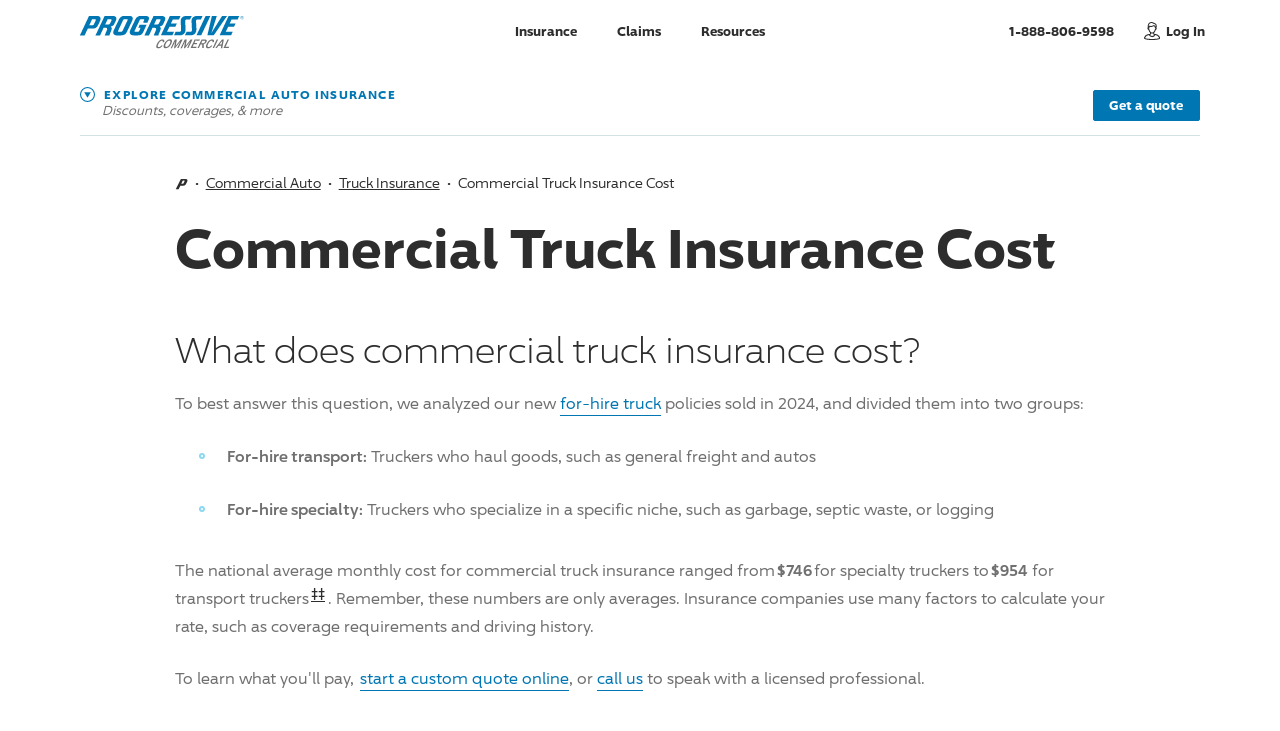

--- FILE ---
content_type: text/html; charset=utf-8
request_url: https://www.progressivecommercial.com/commercial-auto-insurance/truck-insurance/commercial-truck-insurance-cost/
body_size: 83410
content:



<!DOCTYPE html>
<html prefix="og: http://ogp.me/ns#" lang="en">


<head>
    <!-- Machine Name: C04 -->
    <!-- View: ~/Views/domaincommercial/commercial_auto_insurance/commercial-truck-insurance-cost.cshtml -->
    <!-- Build: X19145;D5970 -->
    <!-- List: list-default -->

            <link rel="dns-prefetch preconnect" href="//www.progressive.com" />
        <link rel="dns-prefetch preconnect" href="//api.progressive.com" />
        <link rel="dns-prefetch preconnect" href="//rtds.progressive.com" />
        <link rel="dns-prefetch preconnect" href="//e.monetate.net" />
        <link rel="dns-prefetch preconnect" href="//f.monetate.net" />
        <link rel="dns-prefetch preconnect" href="//se.monetate.net" />
        <link rel="dns-prefetch preconnect" href="//images.contentstack.io" />
        <link rel="dns-prefetch preconnect" href="//www.googletagmanager.com" />
        <link rel="dns-prefetch preconnect" href="//www.google-analytics.com" />
        <link rel="dns-prefetch preconnect" href="//www.google.com" />
        <link rel="dns-prefetch preconnect" href="//www.googleadservices.com" />
        <link rel="dns-prefetch preconnect" href="//stats.g.doubleclick.net" />
        <link rel="dns-prefetch preconnect" href="//1384245.fls.doubleclick.net" />
        <link rel="dns-prefetch preconnect" href="//adservice.google.com" />
        <link rel="dns-prefetch preconnect" href="//googleads.g.doubleclick.net" />
        <link rel="dns-prefetch preconnect" href="//bid.g.doubleclick.net" />
        <link rel="dns-prefetch preconnect" href="//pt.ispot.tv" />
        <link rel="dns-prefetch preconnect" href="//d.agkn.com" />
        <link rel="dns-prefetch preconnect" href="//gateway.answerscloud.com" />
        <link rel="dns-prefetch preconnect" href="//gateway.foresee.com" />
        <link rel="dns-prefetch preconnect" href="//analytics.foresee.com" />

    <script type="text/javascript">
        var startTm = new Date().getTime();
        var savingsNumber = 900;
        var jsProd = true;
		var ieClass = !!navigator.userAgent.match(/Trident/) || window.navigator.userAgent.indexOf("Edge") > -1 ? "is-ie" : "";
		window.agenticBotInd = false;
    </script>
    <script>
        var pqv = {};
        pqv.domain = "https://www.progressivecommercial.com";
		pqv.login = "https://www.progressive.com/rp/login?cntgrp=A";
		pqv.zipcode = "";
		pqv.defaultProduct = "CA";
		pqv.isMPQ = "";
    </script>
    <meta http-equiv="X-UA-Compatible" content="IE=edge,chrome=1" />
    <meta charset="utf-8" />
    <meta name="viewport" content="width=device-width, initial-scale=1.0" />
    
    
    <title>How Much Is Truck Insurance? | Progressive Commercial</title>
    <link rel="canonical" href="https://www.progressivecommercial.com/commercial-auto-insurance/truck-insurance/commercial-truck-insurance-cost/" />
    <meta name="description" content="In 2024, the average monthly cost for commercial truck insurance ranged from $746 for specialty truckers to $954 for transport truckers. Get a free quote." />
        <meta name="keywords" content="commercial truck insurance cost, truckers insurance, cheapest commercial truck insurance, affordable commercial truck insurance, truck insurance cost, commercial truck insurance average cost" />
    <meta property="og:locale" content="en_US" />
    <meta property="og:type" content="website" />
    <meta property="og:title" content="How Much Is Truck Insurance?" />
    <meta property="og:url" content="https://www.progressivecommercial.com/commercial-auto-insurance/truck-insurance/commercial-truck-insurance-cost/" />
    <meta property="og:description" content="In 2024, the average monthly cost for commercial truck insurance ranged from $746 for specialty truckers to $954 for transport truckers. Get a free quote." />
    <meta name="robots" content="" />
            <meta property="og:image" content="https://www.progressive.com/Content/images/DomainProgressive/shared/share-opengraph-1200.png" />
            <meta property="og:image:alt" content="Progressive" />
    <meta name="twitter:title" content="How Much Is Truck Insurance?" />
    <meta name="twitter:description" content="In 2024, the average monthly cost for commercial truck insurance ranged from $746 for specialty truckers to $954 for transport truckers. Get a free quote." />
    <meta name="twitter:site" content="Progressive Commercial" />
    <meta name="twitter:creator" content="@Progressive" />
    <meta name="twitter:card" content="summary_large_image" />
        <meta name="twitter:image" content="https://www.progressive.com/Content/images/DomainProgressive/shared/share-twitter-1200.png" />
        <meta name="twitter:image:alt" content="Progressive" />


    <link rel="apple-touch-icon" href="/apple-touch-icon.png">
    <link rel="shortcut icon" href="/favicon.ico" type="image/x-icon" />
    <link rel="icon" type="image/ico" href="/favicon.ico" />



<style>html,body,div,span,applet,object,iframe,h1,h2,h3,h4,h5,h6,p,blockquote,pre,a,abbr,acronym,address,big,cite,code,del,dfn,em,img,ins,kbd,q,s,samp,small,strike,strong,sub,sup,tt,var,b,u,i,center,dl,dt,dd,ol,ul,li,fieldset,form,label,legend,table,caption,tbody,tfoot,thead,tr,th,td,article,aside,canvas,details,embed,figure,figcaption,footer,header,hgroup,menu,nav,output,ruby,section,summary,time,mark,audio,video{border:0;font-size:100%;font:inherit;margin:0;padding:0;vertical-align:baseline}article,aside,details,figcaption,figure,footer,header,hgroup,menu,nav,section{display:block}body{line-height:1}ol,ul{list-style:none}blockquote,q{quotes:none}blockquote:before,blockquote:after,q:before,q:after{content:"";content:none}table{border-collapse:collapse;border-spacing:0}article,aside,details,figcaption,figure,footer,header,hgroup,nav,section{display:block}audio,canvas,video{display:inline-block;*display:inline;zoom:1}audio:not([controls]){display:none}[hidden]{display:none}@font-face{font-family:"96 Sans";font-display:swap;font-weight:300;src:url("/content/fonts/96sans/96Sans-Light.woff2") format("woff2"),url("/content/fonts/96sans/96Sans-Light.woff") format("woff")}@font-face{font-family:"96 Sans Icons";src:url("/content/fonts/96sans/96Sans.woff2") format("woff2"),url("/content/fonts/96sans/96Sans.woff") format("woff")}@font-face{font-family:"96 Sans";font-display:swap;font-weight:400;src:url("/content/fonts/96sans/96Sans.woff2") format("woff2"),url("/content/fonts/96sans/96Sans.woff") format("woff")}@font-face{font-family:"96 Sans";font-display:swap;font-weight:600;src:url("/content/fonts/96sans/96Sans-Medium.woff2") format("woff2"),url("/content/fonts/96sans/96Sans-Medium.woff") format("woff")}@font-face{font-family:"96 Sans";font-display:swap;font-weight:700;src:url("/content/fonts/96sans/96Sans-Bold.woff2") format("woff2"),url("/content/fonts/96sans/96Sans-Bold.woff") format("woff")}@font-face{font-family:"96 Sans Condensed";font-display:swap;font-weight:700;src:url("/content/fonts/96sans/96Sans-BoldCondensed.woff2") format("woff2"),url("/content/fonts/96sans/96Sans-BoldCondensed.woff") format("woff")}@font-face{font-family:"96 Sans Monospaced";font-display:swap;font-weight:400;src:url("/content/fonts/96sans/96Sans-Monospaced.woff2") format("woff2"),url("/content/fonts/96sans/96Sans-Monospaced.woff") format("woff")}html{font-size:62.5%;height:100%;scroll-behavior:smooth;-webkit-text-size-adjust:100%;-ms-text-size-adjust:100%}html.no-smooth-scroll{scroll-behavior:auto}body{box-sizing:border-box;font-family:"96 Sans",Arial,sans-serif;min-height:100%;line-height:1.75;margin-left:auto;margin-right:auto;overflow-x:hidden;position:relative;-webkit-font-smoothing:antialiased;-moz-osx-font-smoothing:grayscale}body.header-only #main{padding-bottom:8em}#site{box-shadow:0 0 40px 10px rgba(204,204,204,.4);margin-left:auto;margin-right:auto;max-width:1700px;position:relative;z-index:99}img{max-width:100%}picture{display:block}a,button{outline:0}hr{background:#d1e2e5;border:0;height:1px;width:100%}.bb{transition:opacity .3s ease-in-out;background:#f3f9fc;left:0;right:0;pointer-events:none;position:absolute;z-index:-2}.button .spinner{display:none}.shadow-box{background:#fff;border:1px solid #d1e2e5;border-radius:5px;box-shadow:0 4px 0 0 rgba(209,226,229,.35);box-sizing:border-box}.shadow-box-animation{transition:box-shadow .3s ease-in-out,background-color .3s ease-in-out}.no-touch .shadow-box-animation:focus,.no-touch .shadow-box-animation:hover{background-color:#f3f9fc;box-shadow:none}body:not(.disable-focus-state) #site .shadow-box-animation:focus{outline:-webkit-focus-ring-color none 0;outline:3px dashed #0077b3;outline-offset:-3px}*::-ms-clear{display:none}.notransitions *{transition:none!important}::selection{background:#0077b3;color:#fff}::-moz-selection{background:#0077b3;color:#fff}.clearfix:after{content:"";display:table;clear:both}@keyframes side-bounce{0%,100%{transform:translateX(0)}50%{transform:translateX(8px)}}@keyframes side-bounce-centered{0%,100%{transform:translate(0,-50%)}50%{transform:translate(.5em,-50%)}}@keyframes top-bounce{0%,100%{transform:translateY(0)}50%{transform:translateY(-4px) translateZ(0)}}.scroll-arrow-area{display:none;opacity:0;width:15px}.scroll-arrow-area svg{display:block;height:100%;width:100%}.scroll-arrow-area .scroll-arrow-icon .dot{-webkit-animation:arrow-dot-animation 1.4s 2 forwards;-moz-animation:arrow-dot-animation 1.4s 2 forwards;-o-animation:arrow-dot-animation 1.4s 2 forwards;animation:arrow-dot-animation 1.4s 2 forwards;opacity:0}.scroll-arrow-area .scroll-arrow-icon .dot:nth-child(2){-webkit-animation-delay:.2s;animation-delay:.2s}.scroll-arrow-area .scroll-arrow-icon .dot:nth-child(3){-webkit-animation-delay:.4s;animation-delay:.4s}@media only screen and (max-width:750px){body[data-device=mobile] .qs-overlay.show-product:not(.show-quote) .scroll-arrow-area.active,body[data-device=mobile] .header-flyout.show .scroll-arrow-area.active{display:block;opacity:1}}@keyframes arrow-dot-animation{0%{opacity:1}80%{opacity:.1}100%{opacity:1}}.qs-overlay{display:none}body[data-device=desktop] .mobile-view{display:none!important}body[data-device=mobile] .desktop-view{display:none!important}.grid{display:-webkit-box;display:-ms-flexbox;display:flex;-ms-flex:0 1 auto;flex:0 1 auto;-ms-flex-direction:row;flex-direction:row;-ms-flex-wrap:wrap;flex-wrap:wrap;box-sizing:border-box;margin-right:-8px;margin-left:-8px}.grid .inner{box-sizing:border-box}.grid .collapse-left{padding-left:0}.grid .collapse-right{padding-right:0}.grid .grid-element{padding-bottom:0}[class*=grid-]{-ms-flex:0 0 auto;flex:0 0 auto;box-sizing:border-box;-webkit-box-flex:0;padding-bottom:16px;padding-left:8px;padding-right:8px}[class*=grid-]:empty{padding-bottom:0;padding-top:0}.grid-l1{-ms-flex:0 0 8.3333333333%;flex:0 0 8.3333333333%;max-width:8.3333333333%}.grid-l1.pl .inner{padding-left:calc(100% + 16px)}.grid-l1.pr .inner{padding-right:calc(100% + 16px)}.l-l0{margin-left:0%}.r-l0{margin-right:0%}.grid-l2{-ms-flex:0 0 16.6666666667%;flex:0 0 16.6666666667%;max-width:16.6666666667%}.grid-l2.pl .inner{padding-left:calc(50% + 8px)}.grid-l2.pr .inner{padding-right:calc(50% + 8px)}.l-l1{margin-left:8.3333333333%}.r-l1{margin-right:8.3333333333%}.grid-l3{-ms-flex:0 0 25%;flex:0 0 25%;max-width:25%}.grid-l3.pl .inner{padding-left:calc(33.3333333333% + 5.3333333333px)}.grid-l3.pr .inner{padding-right:calc(33.3333333333% + 5.3333333333px)}.l-l2{margin-left:16.6666666667%}.r-l2{margin-right:16.6666666667%}.grid-l4{-ms-flex:0 0 33.3333333333%;flex:0 0 33.3333333333%;max-width:33.3333333333%}.grid-l4.pl .inner{padding-left:calc(25% + 4px)}.grid-l4.pr .inner{padding-right:calc(25% + 4px)}.l-l3{margin-left:25%}.r-l3{margin-right:25%}.grid-l5{-ms-flex:0 0 41.6666666667%;flex:0 0 41.6666666667%;max-width:41.6666666667%}.grid-l5.pl .inner{padding-left:calc(20% + 3.2px)}.grid-l5.pr .inner{padding-right:calc(20% + 3.2px)}.l-l4{margin-left:33.3333333333%}.r-l4{margin-right:33.3333333333%}.grid-l6{-ms-flex:0 0 50%;flex:0 0 50%;max-width:50%}.grid-l6.pl .inner{padding-left:calc(16.6666666667% + 2.6666666667px)}.grid-l6.pr .inner{padding-right:calc(16.6666666667% + 2.6666666667px)}.l-l5{margin-left:41.6666666667%}.r-l5{margin-right:41.6666666667%}.grid-l7{-ms-flex:0 0 58.3333333333%;flex:0 0 58.3333333333%;max-width:58.3333333333%}.grid-l7.pl .inner{padding-left:calc(14.2857142857% + 2.2857142857px)}.grid-l7.pr .inner{padding-right:calc(14.2857142857% + 2.2857142857px)}.l-l6{margin-left:50%}.r-l6{margin-right:50%}.grid-l8{-ms-flex:0 0 66.6666666667%;flex:0 0 66.6666666667%;max-width:66.6666666667%}.grid-l8.pl .inner{padding-left:calc(12.5% + 2px)}.grid-l8.pr .inner{padding-right:calc(12.5% + 2px)}.l-l7{margin-left:58.3333333333%}.r-l7{margin-right:58.3333333333%}.grid-l9{-ms-flex:0 0 75%;flex:0 0 75%;max-width:75%}.grid-l9.pl .inner{padding-left:calc(11.1111111111% + 1.7777777778px)}.grid-l9.pr .inner{padding-right:calc(11.1111111111% + 1.7777777778px)}.l-l8{margin-left:66.6666666667%}.r-l8{margin-right:66.6666666667%}.grid-l10{-ms-flex:0 0 83.3333333333%;flex:0 0 83.3333333333%;max-width:83.3333333333%}.grid-l10.pl .inner{padding-left:calc(10% + 1.6px)}.grid-l10.pr .inner{padding-right:calc(10% + 1.6px)}.l-l9{margin-left:75%}.r-l9{margin-right:75%}.grid-l11{-ms-flex:0 0 91.6666666667%;flex:0 0 91.6666666667%;max-width:91.6666666667%}.grid-l11.pl .inner{padding-left:calc(9.0909090909% + 1.4545454545px)}.grid-l11.pr .inner{padding-right:calc(9.0909090909% + 1.4545454545px)}.l-l10{margin-left:83.3333333333%}.r-l10{margin-right:83.3333333333%}.grid-l12{-ms-flex:0 0 100%;flex:0 0 100%;max-width:100%}.grid-l12.pl .inner{padding-left:calc(8.3333333333% + 1.3333333333px)}.grid-l12.pr .inner{padding-right:calc(8.3333333333% + 1.3333333333px)}.l-l11{margin-left:91.6666666667%}.r-l11{margin-right:91.6666666667%}@media only screen and (max-width:970px){[class*=grid-]{padding-bottom:14px;padding-left:7px;padding-right:7px}.grid-m1{-ms-flex:0 0 8.3333333333%;flex:0 0 8.3333333333%;max-width:8.3333333333%}.grid-m1.pl .inner{padding-left:calc(100% + 14px)}.grid-m1.pr .inner{padding-right:calc(100% + 14px)}.l-m0{margin-left:0%}.r-m0{margin-right:0%}.grid-m2{-ms-flex:0 0 16.6666666667%;flex:0 0 16.6666666667%;max-width:16.6666666667%}.grid-m2.pl .inner{padding-left:calc(50% + 7px)}.grid-m2.pr .inner{padding-right:calc(50% + 7px)}.l-m1{margin-left:8.3333333333%}.r-m1{margin-right:8.3333333333%}.grid-m3{-ms-flex:0 0 25%;flex:0 0 25%;max-width:25%}.grid-m3.pl .inner{padding-left:calc(33.3333333333% + 4.6666666667px)}.grid-m3.pr .inner{padding-right:calc(33.3333333333% + 4.6666666667px)}.l-m2{margin-left:16.6666666667%}.r-m2{margin-right:16.6666666667%}.grid-m4{-ms-flex:0 0 33.3333333333%;flex:0 0 33.3333333333%;max-width:33.3333333333%}.grid-m4.pl .inner{padding-left:calc(25% + 3.5px)}.grid-m4.pr .inner{padding-right:calc(25% + 3.5px)}.l-m3{margin-left:25%}.r-m3{margin-right:25%}.grid-m5{-ms-flex:0 0 41.6666666667%;flex:0 0 41.6666666667%;max-width:41.6666666667%}.grid-m5.pl .inner{padding-left:calc(20% + 2.8px)}.grid-m5.pr .inner{padding-right:calc(20% + 2.8px)}.l-m4{margin-left:33.3333333333%}.r-m4{margin-right:33.3333333333%}.grid-m6{-ms-flex:0 0 50%;flex:0 0 50%;max-width:50%}.grid-m6.pl .inner{padding-left:calc(16.6666666667% + 2.3333333333px)}.grid-m6.pr .inner{padding-right:calc(16.6666666667% + 2.3333333333px)}.l-m5{margin-left:41.6666666667%}.r-m5{margin-right:41.6666666667%}.grid-m7{-ms-flex:0 0 58.3333333333%;flex:0 0 58.3333333333%;max-width:58.3333333333%}.grid-m7.pl .inner{padding-left:calc(14.2857142857% + 2px)}.grid-m7.pr .inner{padding-right:calc(14.2857142857% + 2px)}.l-m6{margin-left:50%}.r-m6{margin-right:50%}.grid-m8{-ms-flex:0 0 66.6666666667%;flex:0 0 66.6666666667%;max-width:66.6666666667%}.grid-m8.pl .inner{padding-left:calc(12.5% + 1.75px)}.grid-m8.pr .inner{padding-right:calc(12.5% + 1.75px)}.l-m7{margin-left:58.3333333333%}.r-m7{margin-right:58.3333333333%}.grid-m9{-ms-flex:0 0 75%;flex:0 0 75%;max-width:75%}.grid-m9.pl .inner{padding-left:calc(11.1111111111% + 1.5555555556px)}.grid-m9.pr .inner{padding-right:calc(11.1111111111% + 1.5555555556px)}.l-m8{margin-left:66.6666666667%}.r-m8{margin-right:66.6666666667%}.grid-m10{-ms-flex:0 0 83.3333333333%;flex:0 0 83.3333333333%;max-width:83.3333333333%}.grid-m10.pl .inner{padding-left:calc(10% + 1.4px)}.grid-m10.pr .inner{padding-right:calc(10% + 1.4px)}.l-m9{margin-left:75%}.r-m9{margin-right:75%}.grid-m11{-ms-flex:0 0 91.6666666667%;flex:0 0 91.6666666667%;max-width:91.6666666667%}.grid-m11.pl .inner{padding-left:calc(9.0909090909% + 1.2727272727px)}.grid-m11.pr .inner{padding-right:calc(9.0909090909% + 1.2727272727px)}.l-m10{margin-left:83.3333333333%}.r-m10{margin-right:83.3333333333%}.grid-m12{-ms-flex:0 0 100%;flex:0 0 100%;max-width:100%}.grid-m12.pl .inner{padding-left:calc(8.3333333333% + 1.1666666667px)}.grid-m12.pr .inner{padding-right:calc(8.3333333333% + 1.1666666667px)}.l-m11{margin-left:91.6666666667%}.r-m11{margin-right:91.6666666667%}.grid{margin-right:-7px;margin-left:-7px}.grid .pl-m-reset .inner{padding-left:0}.grid .pr-m-reset .inner{padding-right:0}}@media only screen and (max-width:780px){[class*=grid-]{padding-bottom:12px;padding-left:6px;padding-right:6px}.grid-s1{-ms-flex:0 0 8.3333333333%;flex:0 0 8.3333333333%;max-width:8.3333333333%}.grid-s1.pl .inner{padding-left:calc(100% + 12px)}.grid-s1.pr .inner{padding-right:calc(100% + 12px)}.l-s0{margin-left:0%}.r-s0{margin-right:0%}.grid-s2{-ms-flex:0 0 16.6666666667%;flex:0 0 16.6666666667%;max-width:16.6666666667%}.grid-s2.pl .inner{padding-left:calc(50% + 6px)}.grid-s2.pr .inner{padding-right:calc(50% + 6px)}.l-s1{margin-left:8.3333333333%}.r-s1{margin-right:8.3333333333%}.grid-s3{-ms-flex:0 0 25%;flex:0 0 25%;max-width:25%}.grid-s3.pl .inner{padding-left:calc(33.3333333333% + 4px)}.grid-s3.pr .inner{padding-right:calc(33.3333333333% + 4px)}.l-s2{margin-left:16.6666666667%}.r-s2{margin-right:16.6666666667%}.grid-s4{-ms-flex:0 0 33.3333333333%;flex:0 0 33.3333333333%;max-width:33.3333333333%}.grid-s4.pl .inner{padding-left:calc(25% + 3px)}.grid-s4.pr .inner{padding-right:calc(25% + 3px)}.l-s3{margin-left:25%}.r-s3{margin-right:25%}.grid-s5{-ms-flex:0 0 41.6666666667%;flex:0 0 41.6666666667%;max-width:41.6666666667%}.grid-s5.pl .inner{padding-left:calc(20% + 2.4px)}.grid-s5.pr .inner{padding-right:calc(20% + 2.4px)}.l-s4{margin-left:33.3333333333%}.r-s4{margin-right:33.3333333333%}.grid-s6{-ms-flex:0 0 50%;flex:0 0 50%;max-width:50%}.grid-s6.pl .inner{padding-left:calc(16.6666666667% + 2px)}.grid-s6.pr .inner{padding-right:calc(16.6666666667% + 2px)}.l-s5{margin-left:41.6666666667%}.r-s5{margin-right:41.6666666667%}.grid-s7{-ms-flex:0 0 58.3333333333%;flex:0 0 58.3333333333%;max-width:58.3333333333%}.grid-s7.pl .inner{padding-left:calc(14.2857142857% + 1.7142857143px)}.grid-s7.pr .inner{padding-right:calc(14.2857142857% + 1.7142857143px)}.l-s6{margin-left:50%}.r-s6{margin-right:50%}.grid-s8{-ms-flex:0 0 66.6666666667%;flex:0 0 66.6666666667%;max-width:66.6666666667%}.grid-s8.pl .inner{padding-left:calc(12.5% + 1.5px)}.grid-s8.pr .inner{padding-right:calc(12.5% + 1.5px)}.l-s7{margin-left:58.3333333333%}.r-s7{margin-right:58.3333333333%}.grid-s9{-ms-flex:0 0 75%;flex:0 0 75%;max-width:75%}.grid-s9.pl .inner{padding-left:calc(11.1111111111% + 1.3333333333px)}.grid-s9.pr .inner{padding-right:calc(11.1111111111% + 1.3333333333px)}.l-s8{margin-left:66.6666666667%}.r-s8{margin-right:66.6666666667%}.grid-s10{-ms-flex:0 0 83.3333333333%;flex:0 0 83.3333333333%;max-width:83.3333333333%}.grid-s10.pl .inner{padding-left:calc(10% + 1.2px)}.grid-s10.pr .inner{padding-right:calc(10% + 1.2px)}.l-s9{margin-left:75%}.r-s9{margin-right:75%}.grid-s11{-ms-flex:0 0 91.6666666667%;flex:0 0 91.6666666667%;max-width:91.6666666667%}.grid-s11.pl .inner{padding-left:calc(9.0909090909% + 1.0909090909px)}.grid-s11.pr .inner{padding-right:calc(9.0909090909% + 1.0909090909px)}.l-s10{margin-left:83.3333333333%}.r-s10{margin-right:83.3333333333%}.grid-s12{-ms-flex:0 0 100%;flex:0 0 100%;max-width:100%}.grid-s12.pl .inner{padding-left:calc(8.3333333333% + 1px)}.grid-s12.pr .inner{padding-right:calc(8.3333333333% + 1px)}.l-s11{margin-left:91.6666666667%}.r-s11{margin-right:91.6666666667%}.grid{margin-right:-6px;margin-left:-6px}.grid .pl-s-reset .inner{padding-left:0}.grid .pr-s-reset .inner{padding-right:0}}@media only screen and (max-width:670px){[class*=grid-]{padding-bottom:10px;padding-left:5px;padding-right:5px}.grid-t1{-ms-flex:0 0 8.3333333333%;flex:0 0 8.3333333333%;max-width:8.3333333333%}.grid-t1.pl .inner{padding-left:calc(100% + 10px)}.grid-t1.pr .inner{padding-right:calc(100% + 10px)}.l-t0{margin-left:0%}.r-t0{margin-right:0%}.grid-t2{-ms-flex:0 0 16.6666666667%;flex:0 0 16.6666666667%;max-width:16.6666666667%}.grid-t2.pl .inner{padding-left:calc(50% + 5px)}.grid-t2.pr .inner{padding-right:calc(50% + 5px)}.l-t1{margin-left:8.3333333333%}.r-t1{margin-right:8.3333333333%}.grid-t3{-ms-flex:0 0 25%;flex:0 0 25%;max-width:25%}.grid-t3.pl .inner{padding-left:calc(33.3333333333% + 3.3333333333px)}.grid-t3.pr .inner{padding-right:calc(33.3333333333% + 3.3333333333px)}.l-t2{margin-left:16.6666666667%}.r-t2{margin-right:16.6666666667%}.grid-t4{-ms-flex:0 0 33.3333333333%;flex:0 0 33.3333333333%;max-width:33.3333333333%}.grid-t4.pl .inner{padding-left:calc(25% + 2.5px)}.grid-t4.pr .inner{padding-right:calc(25% + 2.5px)}.l-t3{margin-left:25%}.r-t3{margin-right:25%}.grid-t5{-ms-flex:0 0 41.6666666667%;flex:0 0 41.6666666667%;max-width:41.6666666667%}.grid-t5.pl .inner{padding-left:calc(20% + 2px)}.grid-t5.pr .inner{padding-right:calc(20% + 2px)}.l-t4{margin-left:33.3333333333%}.r-t4{margin-right:33.3333333333%}.grid-t6{-ms-flex:0 0 50%;flex:0 0 50%;max-width:50%}.grid-t6.pl .inner{padding-left:calc(16.6666666667% + 1.6666666667px)}.grid-t6.pr .inner{padding-right:calc(16.6666666667% + 1.6666666667px)}.l-t5{margin-left:41.6666666667%}.r-t5{margin-right:41.6666666667%}.grid-t7{-ms-flex:0 0 58.3333333333%;flex:0 0 58.3333333333%;max-width:58.3333333333%}.grid-t7.pl .inner{padding-left:calc(14.2857142857% + 1.4285714286px)}.grid-t7.pr .inner{padding-right:calc(14.2857142857% + 1.4285714286px)}.l-t6{margin-left:50%}.r-t6{margin-right:50%}.grid-t8{-ms-flex:0 0 66.6666666667%;flex:0 0 66.6666666667%;max-width:66.6666666667%}.grid-t8.pl .inner{padding-left:calc(12.5% + 1.25px)}.grid-t8.pr .inner{padding-right:calc(12.5% + 1.25px)}.l-t7{margin-left:58.3333333333%}.r-t7{margin-right:58.3333333333%}.grid-t9{-ms-flex:0 0 75%;flex:0 0 75%;max-width:75%}.grid-t9.pl .inner{padding-left:calc(11.1111111111% + 1.1111111111px)}.grid-t9.pr .inner{padding-right:calc(11.1111111111% + 1.1111111111px)}.l-t8{margin-left:66.6666666667%}.r-t8{margin-right:66.6666666667%}.grid-t10{-ms-flex:0 0 83.3333333333%;flex:0 0 83.3333333333%;max-width:83.3333333333%}.grid-t10.pl .inner{padding-left:calc(10% + 1px)}.grid-t10.pr .inner{padding-right:calc(10% + 1px)}.l-t9{margin-left:75%}.r-t9{margin-right:75%}.grid-t11{-ms-flex:0 0 91.6666666667%;flex:0 0 91.6666666667%;max-width:91.6666666667%}.grid-t11.pl .inner{padding-left:calc(9.0909090909% + .9090909091px)}.grid-t11.pr .inner{padding-right:calc(9.0909090909% + .9090909091px)}.l-t10{margin-left:83.3333333333%}.r-t10{margin-right:83.3333333333%}.grid-t12{-ms-flex:0 0 100%;flex:0 0 100%;max-width:100%}.grid-t12.pl .inner{padding-left:calc(8.3333333333% + .8333333333px)}.grid-t12.pr .inner{padding-right:calc(8.3333333333% + .8333333333px)}.l-t11{margin-left:91.6666666667%}.r-t11{margin-right:91.6666666667%}.grid{margin-right:-5px;margin-left:-5px}.grid .pl-t-reset .inner{padding-left:0}.grid .pr-t-reset .inner{padding-right:0}}#lockedgrid{position:fixed;top:0;bottom:0;left:0;right:0;margin:0 auto;pointer-events:none;z-index:100}#lockedgrid .wrap{height:100%}#lockedgrid .grid{height:100%;margin-top:0!important;padding-bottom:0!important;padding-top:0!important}#lockedgrid .grid [class*=grid-]{padding-bottom:0!important;margin-bottom:0!important}#lockedgrid .grid .inner{background:rgba(112,112,112,.1)!important;height:100%}.content,.wrap,.wide-wrap{box-sizing:border-box;margin-left:auto;margin-right:auto;padding-left:75px;padding-right:75px}.content{max-width:1058.3333333333px;padding-left:64px;padding-right:64px;width:83.3333333333%}#site .content.standard-links a,#site .content .standard-links a{background:none;border:0;text-decoration:underline}#site .content.standard-links a:hover,#site .content .standard-links a:hover{color:#0077b3;text-decoration:none}.content.is-homepage{width:auto}.content:not(.is-homepage) a:not(.learn-link):not(.block-link):not(.primary-button):not(.secondary-button):not(.tertiary-button):not(.disclosure-anchor):not(.tooltip-close):not(.list-link):not(.app-link):not(.event-link){transition:border .2s ease-in,background-size .2s ease-in;background:linear-gradient(120deg,rgba(0,119,179,.1) 0%,rgba(0,119,179,.1) 100%) no-repeat;background-position:0 100%;background-size:100% 0;border-bottom:1px solid #0077b3;color:#0077b3;padding-bottom:.1em;text-decoration:none}.content:not(.is-homepage) a:not(.learn-link):not(.block-link):not(.primary-button):not(.secondary-button):not(.tertiary-button):not(.disclosure-anchor):not(.tooltip-close):not(.list-link):not(.app-link):not(.event-link):hover,.content:not(.is-homepage) a:not(.learn-link):not(.block-link):not(.primary-button):not(.secondary-button):not(.tertiary-button):not(.disclosure-anchor):not(.tooltip-close):not(.list-link):not(.app-link):not(.event-link):focus{background-size:100% 100%;border-bottom:0 solid rgba(0,119,179,.1);color:#2d2d2d}body:not(.disable-focus-state) #site .content:not(.is-homepage) a:not(.learn-link):not(.block-link):not(.primary-button):not(.secondary-button):not(.tertiary-button):not(.disclosure-anchor):not(.tooltip-close):not(.list-link):not(.app-link):not(.event-link):focus{outline:-webkit-focus-ring-color none 0;outline:3px dashed #0077b3;outline-offset:-3px}body:not(.disable-focus-state) #site .content:not(.is-homepage):focus{outline:-webkit-focus-ring-color none 0;outline:3px dashed #0077b3;outline-offset:-3px}#main>.content:first-child{margin-top:5rem}.wrap{max-width:1270px}.wide-wrap{max-width:1500px}@media screen and (min-width:780px){.content.is-homepage{max-width:none;padding-left:0}}@media only screen and (max-width:970px){.content,.wrap,.wide-wrap{padding-left:50px;padding-right:50px}.content{max-width:100%;width:100%}}@media only screen and (max-width:780px){.content,.wrap,.wide-wrap{padding-left:40px;padding-right:40px}.content,.wrap{max-width:600px}#main>.content:first-child{margin-top:4rem}}@media only screen and (max-width:670px){.content,.wrap,.wide-wrap{padding-left:30px;padding-right:30px}.content,.wrap{max-width:420px}#main>.content:first-child{margin-top:3rem}}@media only screen and (max-width:400px){.content,.wrap,.wide-wrap{padding-left:25px;padding-right:25px}}@media only screen and (max-width:350px){.content,.wrap,.wide-wrap{padding-left:20px;padding-right:20px}}em{font-style:italic}strong{font-weight:600}.centered,.centered-desktop{text-align:center}.nowrap{white-space:nowrap}sub,sup{font-family:"96 Sans",Arial,sans-serif;font-size:.75em;line-height:0;position:relative;vertical-align:baseline}sub{bottom:-.25em}sup{top:-.25em}h1,.h1-style{color:#2d2d2d;font-family:"96 Sans",Arial,sans-serif;font-size:5.4rem;font-weight:700;letter-spacing:normal;line-height:1.15;text-transform:none}.h1-subhead{color:#707070;font-size:2.4rem;font-weight:300;letter-spacing:normal;line-height:1.3333;text-transform:none}h2,.h2-style{color:#2d2d2d;font-family:"96 Sans",Arial,sans-serif;font-size:3.6rem;font-weight:300;letter-spacing:normal;line-height:1.33333;text-transform:none}h3,.h3-style{color:#2d2d2d;font-family:"96 Sans",Arial,sans-serif;font-size:2.4rem;font-weight:700;letter-spacing:normal;line-height:1.33333;text-transform:none}.h3-subhead{color:#2d2d2d;font-size:1.8rem;font-weight:300;line-height:1.33333;letter-spacing:normal;text-transform:none}h4,.h4-style{color:#2d2d2d;font-family:"96 Sans Condensed","96 Sans",Arial,sans-serif;font-size:1.8rem;font-weight:700;line-height:1.4;letter-spacing:normal;text-transform:none}h5,.h5-style{color:#2d2d2d;font-size:1.2rem;font-weight:700;letter-spacing:1.25px;text-transform:uppercase}h5.sub-line,.h5-style.sub-line{overflow:hidden;padding-bottom:1.25em;position:relative}h5.sub-line:after,.h5-style.sub-line:after{background:#707070;bottom:0;display:block;content:"";height:1px;position:absolute;width:32px}.centered h5.sub-line:after,.centered .h5-style.sub-line:after{left:50%;transform:translateX(-50%)}.h5-subhead{color:#707070;font-size:1.3rem;font-weight:400}p,.p-style{color:#707070;font-size:1.6rem;font-weight:400}p.small-text,.p-style.small-text{font-size:1.4rem}p.smaller-text,.p-style.smaller-text{font-size:1.2rem}.cookie-style{color:#2d2d2d!important;background:none!important;border:0!important;padding:0!important;text-decoration:underline!important;font-size:1.2rem!important;font-family:"96 Sans",Arial,sans-serif!important;font-weight:500!important}@media only screen and (max-width:970px){h1,.h1-style{font-size:4.7rem}.h1-subhead{font-size:2.2rem}h2,.h2-style{font-size:3.1rem}h3,.h3-style{font-size:2.2rem}}@media only screen and (max-width:780px){.centered-desktop{text-align:left}h1,.h1-style{font-size:3.9rem}.h1-subhead{font-size:2rem}h2,.h2-style{font-size:2.7rem}h3,.h3-style{font-size:2rem}.h3-subhead{font-size:1.7rem}h4,.h4-style{font-size:1.7rem}p,.p-style{font-size:1.5rem}}@media only screen and (max-width:670px){.centered-desktop{text-align:left}h1,.h1-style{font-size:3.2rem}.h1-subhead{font-size:1.8rem}h2,.h2-style{font-size:2.2rem}h3,.h3-style{font-size:1.8rem}.h3-subhead{font-size:1.6rem}h4,.h4-style{font-size:1.6rem}p,.p-style{font-size:1.4rem}}.disable-focus-state .flyout-content [class*=-list] ul li a:focus,.disable-focus-state #header #menu-trigger:focus{text-decoration:none}.disable-focus-state .flyout-content [class*=-list] ul li a:hover,.disable-focus-state #header #menu-trigger:hover{text-decoration:underline}.disable-focus-state [disclosuretip-trigger] .disclosure-anchor:focus span{color:#2d2d2d!important;border-bottom:1px solid #2d2d2d!important}.disable-focus-state [disclosuretip-trigger] .disclosure-anchor:hover span{color:#0077b3!important;border-bottom:0!important}.disable-focus-state .content:not(.is-homepage) a:not(.learn-link):not(.block-link):not(.primary-button):not(.secondary-button):not(.tertiary-button):not(.disclosure-anchor):not(.tooltip-close):not(.list-link):not(.app-link):not(.event-link):focus{background-size:100% 0;border-bottom:1px solid #0077b3;color:#0077b3}.disable-focus-state .content:not(.is-homepage) a:not(.learn-link):not(.block-link):not(.primary-button):not(.secondary-button):not(.tertiary-button):not(.disclosure-anchor):not(.tooltip-close):not(.list-link):not(.app-link):not(.event-link):hover{background-size:100% 100%;border-bottom:0 solid rgba(0,119,179,.1);color:#2d2d2d}body:not(.disable-focus-state) #site a:focus{outline:-webkit-focus-ring-color none 0;outline:3px dashed #0077b3;outline-offset:-3px}body:not(.disable-focus-state) #site a.focus-white:focus{outline:-webkit-focus-ring-color none 0;outline:3px dashed #fff;outline-offset:-3px}a:hover .block-link.bounce .last-word .arrow,a:focus .block-link.bounce .last-word .arrow{-webkit-animation:side-bounce .5s;-moz-animation:side-bounce .5s;-o-animation:side-bounce .5s;animation:side-bounce .5s}a[href^="tel:"]{white-space:nowrap}.text-links a:not(.learn-link):not(.block-link):not(.primary-button):not(.secondary-button):not(.tertiary-button):not(.disclosure-anchor):not(.tooltip-close):not(.list-link):not(.app-link):not(.event-link){transition:border .2s ease-in,background-size .2s ease-in;background:linear-gradient(120deg,rgba(0,119,179,.1) 0%,rgba(0,119,179,.1) 100%) no-repeat;background-position:0 100%;background-size:100% 0;border-bottom:1px solid #0077b3;color:#0077b3;padding-bottom:.1em;text-decoration:none}.text-links a:not(.learn-link):not(.block-link):not(.primary-button):not(.secondary-button):not(.tertiary-button):not(.disclosure-anchor):not(.tooltip-close):not(.list-link):not(.app-link):not(.event-link):hover,.text-links a:not(.learn-link):not(.block-link):not(.primary-button):not(.secondary-button):not(.tertiary-button):not(.disclosure-anchor):not(.tooltip-close):not(.list-link):not(.app-link):not(.event-link):focus{background-size:100% 100%;border-bottom:0 solid rgba(0,119,179,.1);color:#2d2d2d}body:not(.disable-focus-state) #site .text-links a:not(.learn-link):not(.block-link):not(.primary-button):not(.secondary-button):not(.tertiary-button):not(.disclosure-anchor):not(.tooltip-close):not(.list-link):not(.app-link):not(.event-link):focus{outline:-webkit-focus-ring-color none 0;outline:3px dashed #0077b3;outline-offset:-3px}body:not(.disable-focus-state) #site .text-links:focus{outline:-webkit-focus-ring-color none 0;outline:3px dashed #0077b3;outline-offset:-3px}body:not(.disable-focus-state) #site .block-link:focus{outline:-webkit-focus-ring-color none 0;outline:3px dashed #0077b3;outline-offset:-3px}.block-link:not(.title):not(.text){background:none;border:0;display:inline-block;color:#0077b3;cursor:pointer;font-size:1.6em;font-weight:600;line-height:1.3;overflow:visible;padding-bottom:0;position:relative;text-decoration:none;transition:color .3s ease-in-out;z-index:1}.block-link:not(.title):not(.text):hover,.block-link:not(.title):not(.text):focus{color:#2862a4}.block-link:not(.title):not(.text):hover::before,.block-link:not(.title):not(.text):focus::before{background:rgba(143,216,242,.4);width:100%}.block-link:not(.is-simple){padding-left:1em;padding-right:1em}.block-link:not(.is-simple)::before{background:#8fd8f2;content:"";display:block;outline:1px solid transparent;position:absolute;top:1px;left:0;bottom:-1px;width:2px;transform:skewX(-25deg);transition:background .3s ease-in-out,width .3s ease-in-out;z-index:-1}.block-link .last-word{white-space:nowrap}.block-link .arrow{display:inline-block;font-size:1.2em;padding-left:.5em;position:relative}.bounce{text-decoration:none}.bounce:hover .last-word .arrow,.bounce:focus .last-word .arrow{-webkit-animation:side-bounce .5s;-moz-animation:side-bounce .5s;-o-animation:side-bounce .5s;animation:side-bounce .5s}.list-link{color:#0077b3;text-decoration:underline}.list-link:hover{text-decoration:none}.app-link-list{display:-webkit-box;display:-ms-flexbox;display:flex;-ms-flex-wrap:wrap;flex-wrap:wrap;margin-left:-.9em;margin-right:-.9em}*+.app-link-list{margin-top:.9em}.app-link-list li{margin:.9em}.app-link-list a{transition:transform .2s;display:block}.app-link-list a:hover{transform:scale(.9)}.app-link-list img{width:140px}.anchor-destination::before{display:block;content:" ";margin-top:-1em;height:1em;visibility:hidden;pointer-events:none}@media only screen and (max-width:900px){.qs-featured .app-link-list{-ms-flex-pack:center;justify-content:center}}@media only screen and (max-width:780px){.block-link{padding-left:0!important}.block-link:not(.title):not(.text){font-size:1.4rem}.block-link::before{display:none!important}a.block-link:hover .last-word .arrow,a.block-link:focus .last-word .arrow{-webkit-animation:side-bounce .5s;-moz-animation:side-bounce .5s;-o-animation:side-bounce .5s;animation:side-bounce .5s}a.block-link.bounce-mobile:hover{text-decoration:none!important}}div.primary-button,span.primary-button,div.button{display:inline-block}div.primary-button a,div.primary-button button,div.primary-button input,span.primary-button a,span.primary-button button,span.primary-button input,div.button a,div.button button,div.button input{display:block;transition:background .3s ease-in-out;border:1px solid #0077b3;border-radius:5px;box-sizing:border-box;cursor:pointer;font-family:"96 Sans",Arial,sans-serif;font-size:2.4rem;font-weight:700;line-height:1;padding:1.125em 1.333em 1.375em 1.4em;text-align:center;text-decoration:none;white-space:nowrap;background-color:#0077b3;color:#fff}@media only screen and (max-width:970px){div.primary-button a,div.primary-button button,div.primary-button input,span.primary-button a,span.primary-button button,span.primary-button input,div.button a,div.button button,div.button input{font-size:2.2rem}}@media only screen and (max-width:780px){div.primary-button a,div.primary-button button,div.primary-button input,span.primary-button a,span.primary-button button,span.primary-button input,div.button a,div.button button,div.button input{font-size:2rem}}@media only screen and (max-width:670px){div.primary-button a,div.primary-button button,div.primary-button input,span.primary-button a,span.primary-button button,span.primary-button input,div.button a,div.button button,div.button input{font-size:1.8rem}}div.primary-button a:hover,div.primary-button a:focus,div.primary-button button:hover,div.primary-button button:focus,div.primary-button input:hover,div.primary-button input:focus,span.primary-button a:hover,span.primary-button a:focus,span.primary-button button:hover,span.primary-button button:focus,span.primary-button input:hover,span.primary-button input:focus,div.button a:hover,div.button a:focus,div.button button:hover,div.button button:focus,div.button input:hover,div.button input:focus{background-color:#2862a4;color:#fff}body:not(.disable-focus-state) div.primary-button a:focus,body:not(.disable-focus-state) div.primary-button button:focus,body:not(.disable-focus-state) div.primary-button input:focus,body:not(.disable-focus-state) span.primary-button a:focus,body:not(.disable-focus-state) span.primary-button button:focus,body:not(.disable-focus-state) span.primary-button input:focus,body:not(.disable-focus-state) div.button a:focus,body:not(.disable-focus-state) div.button button:focus,body:not(.disable-focus-state) div.button input:focus{outline:-webkit-focus-ring-color none 0;outline:3px dashed #fff!important}.is-microsoft:not(.disable-focus-state) div.primary-button a:focus,.is-microsoft:not(.disable-focus-state) div.primary-button button:focus,.is-microsoft:not(.disable-focus-state) div.primary-button input:focus,.is-microsoft:not(.disable-focus-state) span.primary-button a:focus,.is-microsoft:not(.disable-focus-state) span.primary-button button:focus,.is-microsoft:not(.disable-focus-state) span.primary-button input:focus,.is-microsoft:not(.disable-focus-state) div.button a:focus,.is-microsoft:not(.disable-focus-state) div.button button:focus,.is-microsoft:not(.disable-focus-state) div.button input:focus{outline:3px dashed #2862a4!important;outline-offset:0!important}div.button a,div.button button,div.button input{padding:.9em 1.333em 1.1em}a.primary-button,button.primary-button{transition:background .3s ease-in-out;border:1px solid #0077b3;border-radius:5px;box-sizing:border-box;cursor:pointer;font-family:"96 Sans",Arial,sans-serif;font-size:2.4rem;font-weight:700;line-height:1;padding:1.125em 1.333em 1.375em 1.4em;text-align:center;text-decoration:none;white-space:nowrap;background-color:#0077b3;color:#fff;display:inline-block}@media only screen and (max-width:970px){a.primary-button,button.primary-button{font-size:2.2rem}}@media only screen and (max-width:780px){a.primary-button,button.primary-button{font-size:2rem}}@media only screen and (max-width:670px){a.primary-button,button.primary-button{font-size:1.8rem}}a.primary-button:hover,a.primary-button:focus,button.primary-button:hover,button.primary-button:focus{background-color:#2862a4;color:#fff}body:not(.disable-focus-state) a.primary-button:focus,body:not(.disable-focus-state) button.primary-button:focus{outline:-webkit-focus-ring-color none 0;outline:3px dashed #fff!important}.is-microsoft:not(.disable-focus-state) a.primary-button:focus,.is-microsoft:not(.disable-focus-state) button.primary-button:focus{outline:3px dashed #2862a4!important;outline-offset:0!important}div.secondary-button.block,span.secondary-button.block{display:block;text-align:center;width:33%}div.secondary-button a,div.secondary-button button,div.secondary-button input,span.secondary-button a,span.secondary-button button,span.secondary-button input{box-shadow:8px -8px 0 0 #4ebee5;transition:box-shadow .3s ease-in-out;background-color:#fff;border:1px solid #2d2d2d;box-sizing:border-box;color:#2d2d2d;cursor:pointer;display:inline-block;font-family:"96 Sans",Arial,sans-serif;font-size:2rem;font-weight:700;line-height:1;min-width:340px;padding:1.12em 3.6em 1.35em;position:relative;text-align:center;text-decoration:none;z-index:1}.theme-green div.secondary-button a,.theme-green div.secondary-button button,.theme-green div.secondary-button input,.theme-green span.secondary-button a,.theme-green span.secondary-button button,.theme-green span.secondary-button input{box-shadow:8px -8px 0 0 #7ee0ca}.theme-orange div.secondary-button a,.theme-orange div.secondary-button button,.theme-orange div.secondary-button input,.theme-orange span.secondary-button a,.theme-orange span.secondary-button button,.theme-orange span.secondary-button input{box-shadow:8px -8px 0 0 #ffa452}.theme-purple div.secondary-button a,.theme-purple div.secondary-button button,.theme-purple div.secondary-button input,.theme-purple span.secondary-button a,.theme-purple span.secondary-button button,.theme-purple span.secondary-button input{box-shadow:8px -8px 0 0 #c973c9}.theme-red div.secondary-button a,.theme-red div.secondary-button button,.theme-red div.secondary-button input,.theme-red span.secondary-button a,.theme-red span.secondary-button button,.theme-red span.secondary-button input{box-shadow:8px -8px 0 0 #ff527b}.theme-yellow div.secondary-button a,.theme-yellow div.secondary-button button,.theme-yellow div.secondary-button input,.theme-yellow span.secondary-button a,.theme-yellow span.secondary-button button,.theme-yellow span.secondary-button input{box-shadow:8px -8px 0 0 #ffd039}.theme-gray div.secondary-button a,.theme-gray div.secondary-button button,.theme-gray div.secondary-button input,.theme-gray span.secondary-button a,.theme-gray span.secondary-button button,.theme-gray span.secondary-button input{box-shadow:8px -8px 0 0 #a6a6a6}@media only screen and (max-width:970px){div.secondary-button a,div.secondary-button button,div.secondary-button input,span.secondary-button a,span.secondary-button button,span.secondary-button input{font-size:1.8rem;min-width:0}}@media only screen and (max-width:780px){div.secondary-button a,div.secondary-button button,div.secondary-button input,span.secondary-button a,span.secondary-button button,span.secondary-button input{font-size:1.6rem}}@media only screen and (max-width:670px){div.secondary-button a,div.secondary-button button,div.secondary-button input,span.secondary-button a,span.secondary-button button,span.secondary-button input{font-size:1.5rem;min-width:100%}}@media only screen and (max-width:400px){div.secondary-button a,div.secondary-button button,div.secondary-button input,span.secondary-button a,span.secondary-button button,span.secondary-button input{padding-left:0;padding-right:0;text-align:center;width:100%}}div.secondary-button a::after,div.secondary-button button::after,div.secondary-button input::after,span.secondary-button a::after,span.secondary-button button::after,span.secondary-button input::after{background-color:#8fd8f2;transition:opacity .3s ease-in-out;bottom:0;content:"";left:0;opacity:0;position:absolute;right:0;top:0;z-index:-1}.theme-green div.secondary-button a::after,.theme-green div.secondary-button button::after,.theme-green div.secondary-button input::after,.theme-green span.secondary-button a::after,.theme-green span.secondary-button button::after,.theme-green span.secondary-button input::after{background:#bdefe6}.theme-orange div.secondary-button a::after,.theme-orange div.secondary-button button::after,.theme-orange div.secondary-button input::after,.theme-orange span.secondary-button a::after,.theme-orange span.secondary-button button::after,.theme-orange span.secondary-button input::after{background:#ffcc8f}.theme-purple div.secondary-button a::after,.theme-purple div.secondary-button button::after,.theme-purple div.secondary-button input::after,.theme-purple span.secondary-button a::after,.theme-purple span.secondary-button button::after,.theme-purple span.secondary-button input::after{background:#e4b9e4}.theme-red div.secondary-button a::after,.theme-red div.secondary-button button::after,.theme-red div.secondary-button input::after,.theme-red span.secondary-button a::after,.theme-red span.secondary-button button::after,.theme-red span.secondary-button input::after{background:#ffcfde}.theme-yellow div.secondary-button a::after,.theme-yellow div.secondary-button button::after,.theme-yellow div.secondary-button input::after,.theme-yellow span.secondary-button a::after,.theme-yellow span.secondary-button button::after,.theme-yellow span.secondary-button input::after{background:#ffe694}.theme-gray div.secondary-button a::after,.theme-gray div.secondary-button button::after,.theme-gray div.secondary-button input::after,.theme-gray span.secondary-button a::after,.theme-gray span.secondary-button button::after,.theme-gray span.secondary-button input::after{background:#ccc}div.secondary-button a:hover,div.secondary-button a:focus,div.secondary-button button:hover,div.secondary-button button:focus,div.secondary-button input:hover,div.secondary-button input:focus,span.secondary-button a:hover,span.secondary-button a:focus,span.secondary-button button:hover,span.secondary-button button:focus,span.secondary-button input:hover,span.secondary-button input:focus{box-shadow:0 0 0 0 #8fd8f2;background-color:#fff;cursor:pointer}.theme-green div.secondary-button a:hover,.theme-green div.secondary-button a:focus,.theme-green div.secondary-button button:hover,.theme-green div.secondary-button button:focus,.theme-green div.secondary-button input:hover,.theme-green div.secondary-button input:focus,.theme-green span.secondary-button a:hover,.theme-green span.secondary-button a:focus,.theme-green span.secondary-button button:hover,.theme-green span.secondary-button button:focus,.theme-green span.secondary-button input:hover,.theme-green span.secondary-button input:focus{box-shadow:0 0 0 0 #bdefe6}.theme-orange div.secondary-button a:hover,.theme-orange div.secondary-button a:focus,.theme-orange div.secondary-button button:hover,.theme-orange div.secondary-button button:focus,.theme-orange div.secondary-button input:hover,.theme-orange div.secondary-button input:focus,.theme-orange span.secondary-button a:hover,.theme-orange span.secondary-button a:focus,.theme-orange span.secondary-button button:hover,.theme-orange span.secondary-button button:focus,.theme-orange span.secondary-button input:hover,.theme-orange span.secondary-button input:focus{box-shadow:0 0 0 0 #ffcc8f}.theme-purple div.secondary-button a:hover,.theme-purple div.secondary-button a:focus,.theme-purple div.secondary-button button:hover,.theme-purple div.secondary-button button:focus,.theme-purple div.secondary-button input:hover,.theme-purple div.secondary-button input:focus,.theme-purple span.secondary-button a:hover,.theme-purple span.secondary-button a:focus,.theme-purple span.secondary-button button:hover,.theme-purple span.secondary-button button:focus,.theme-purple span.secondary-button input:hover,.theme-purple span.secondary-button input:focus{box-shadow:0 0 0 0 #e4b9e4}.theme-red div.secondary-button a:hover,.theme-red div.secondary-button a:focus,.theme-red div.secondary-button button:hover,.theme-red div.secondary-button button:focus,.theme-red div.secondary-button input:hover,.theme-red div.secondary-button input:focus,.theme-red span.secondary-button a:hover,.theme-red span.secondary-button a:focus,.theme-red span.secondary-button button:hover,.theme-red span.secondary-button button:focus,.theme-red span.secondary-button input:hover,.theme-red span.secondary-button input:focus{box-shadow:0 0 0 0 #ffcfde}.theme-yellow div.secondary-button a:hover,.theme-yellow div.secondary-button a:focus,.theme-yellow div.secondary-button button:hover,.theme-yellow div.secondary-button button:focus,.theme-yellow div.secondary-button input:hover,.theme-yellow div.secondary-button input:focus,.theme-yellow span.secondary-button a:hover,.theme-yellow span.secondary-button a:focus,.theme-yellow span.secondary-button button:hover,.theme-yellow span.secondary-button button:focus,.theme-yellow span.secondary-button input:hover,.theme-yellow span.secondary-button input:focus{box-shadow:0 0 0 0 #ffe694}.theme-gray div.secondary-button a:hover,.theme-gray div.secondary-button a:focus,.theme-gray div.secondary-button button:hover,.theme-gray div.secondary-button button:focus,.theme-gray div.secondary-button input:hover,.theme-gray div.secondary-button input:focus,.theme-gray span.secondary-button a:hover,.theme-gray span.secondary-button a:focus,.theme-gray span.secondary-button button:hover,.theme-gray span.secondary-button button:focus,.theme-gray span.secondary-button input:hover,.theme-gray span.secondary-button input:focus{box-shadow:0 0 0 0 #ccc}div.secondary-button a:hover::after,div.secondary-button a:focus::after,div.secondary-button button:hover::after,div.secondary-button button:focus::after,div.secondary-button input:hover::after,div.secondary-button input:focus::after,span.secondary-button a:hover::after,span.secondary-button a:focus::after,span.secondary-button button:hover::after,span.secondary-button button:focus::after,span.secondary-button input:hover::after,span.secondary-button input:focus::after{opacity:.5;transition:opacity .3s}body:not(.disable-focus-state) #site div.secondary-button a:focus,body:not(.disable-focus-state) #site div.secondary-button button:focus,body:not(.disable-focus-state) #site div.secondary-button input:focus,body:not(.disable-focus-state) #site span.secondary-button a:focus,body:not(.disable-focus-state) #site span.secondary-button button:focus,body:not(.disable-focus-state) #site span.secondary-button input:focus{outline:-webkit-focus-ring-color none 0;outline:3px dashed #0077b3;outline-offset:-3px}a.secondary-button,button.secondary-button,input.secondary-button{box-shadow:8px -8px 0 0 #4ebee5;transition:box-shadow .3s ease-in-out;background-color:#fff;border:1px solid #2d2d2d;box-sizing:border-box;color:#2d2d2d;cursor:pointer;display:inline-block;font-family:"96 Sans",Arial,sans-serif;font-size:2rem;font-weight:700;line-height:1;min-width:340px;padding:1.12em 3.6em 1.35em;position:relative;text-align:center;text-decoration:none;z-index:1}.theme-green a.secondary-button,.theme-green button.secondary-button,.theme-green input.secondary-button{box-shadow:8px -8px 0 0 #7ee0ca}.theme-orange a.secondary-button,.theme-orange button.secondary-button,.theme-orange input.secondary-button{box-shadow:8px -8px 0 0 #ffa452}.theme-purple a.secondary-button,.theme-purple button.secondary-button,.theme-purple input.secondary-button{box-shadow:8px -8px 0 0 #c973c9}.theme-red a.secondary-button,.theme-red button.secondary-button,.theme-red input.secondary-button{box-shadow:8px -8px 0 0 #ff527b}.theme-yellow a.secondary-button,.theme-yellow button.secondary-button,.theme-yellow input.secondary-button{box-shadow:8px -8px 0 0 #ffd039}.theme-gray a.secondary-button,.theme-gray button.secondary-button,.theme-gray input.secondary-button{box-shadow:8px -8px 0 0 #a6a6a6}@media only screen and (max-width:970px){a.secondary-button,button.secondary-button,input.secondary-button{font-size:1.8rem;min-width:0}}@media only screen and (max-width:780px){a.secondary-button,button.secondary-button,input.secondary-button{font-size:1.6rem}}@media only screen and (max-width:670px){a.secondary-button,button.secondary-button,input.secondary-button{font-size:1.5rem;min-width:100%}}@media only screen and (max-width:400px){a.secondary-button,button.secondary-button,input.secondary-button{padding-left:0;padding-right:0;text-align:center;width:100%}}a.secondary-button::after,button.secondary-button::after,input.secondary-button::after{background-color:#8fd8f2;transition:opacity .3s ease-in-out;bottom:0;content:"";left:0;opacity:0;position:absolute;right:0;top:0;z-index:-1}.theme-green a.secondary-button::after,.theme-green button.secondary-button::after,.theme-green input.secondary-button::after{background:#bdefe6}.theme-orange a.secondary-button::after,.theme-orange button.secondary-button::after,.theme-orange input.secondary-button::after{background:#ffcc8f}.theme-purple a.secondary-button::after,.theme-purple button.secondary-button::after,.theme-purple input.secondary-button::after{background:#e4b9e4}.theme-red a.secondary-button::after,.theme-red button.secondary-button::after,.theme-red input.secondary-button::after{background:#ffcfde}.theme-yellow a.secondary-button::after,.theme-yellow button.secondary-button::after,.theme-yellow input.secondary-button::after{background:#ffe694}.theme-gray a.secondary-button::after,.theme-gray button.secondary-button::after,.theme-gray input.secondary-button::after{background:#ccc}a.secondary-button:hover,a.secondary-button:focus,button.secondary-button:hover,button.secondary-button:focus,input.secondary-button:hover,input.secondary-button:focus{box-shadow:0 0 0 0 #8fd8f2;background-color:#fff;cursor:pointer}.theme-green a.secondary-button:hover,.theme-green a.secondary-button:focus,.theme-green button.secondary-button:hover,.theme-green button.secondary-button:focus,.theme-green input.secondary-button:hover,.theme-green input.secondary-button:focus{box-shadow:0 0 0 0 #bdefe6}.theme-orange a.secondary-button:hover,.theme-orange a.secondary-button:focus,.theme-orange button.secondary-button:hover,.theme-orange button.secondary-button:focus,.theme-orange input.secondary-button:hover,.theme-orange input.secondary-button:focus{box-shadow:0 0 0 0 #ffcc8f}.theme-purple a.secondary-button:hover,.theme-purple a.secondary-button:focus,.theme-purple button.secondary-button:hover,.theme-purple button.secondary-button:focus,.theme-purple input.secondary-button:hover,.theme-purple input.secondary-button:focus{box-shadow:0 0 0 0 #e4b9e4}.theme-red a.secondary-button:hover,.theme-red a.secondary-button:focus,.theme-red button.secondary-button:hover,.theme-red button.secondary-button:focus,.theme-red input.secondary-button:hover,.theme-red input.secondary-button:focus{box-shadow:0 0 0 0 #ffcfde}.theme-yellow a.secondary-button:hover,.theme-yellow a.secondary-button:focus,.theme-yellow button.secondary-button:hover,.theme-yellow button.secondary-button:focus,.theme-yellow input.secondary-button:hover,.theme-yellow input.secondary-button:focus{box-shadow:0 0 0 0 #ffe694}.theme-gray a.secondary-button:hover,.theme-gray a.secondary-button:focus,.theme-gray button.secondary-button:hover,.theme-gray button.secondary-button:focus,.theme-gray input.secondary-button:hover,.theme-gray input.secondary-button:focus{box-shadow:0 0 0 0 #ccc}a.secondary-button:hover::after,a.secondary-button:focus::after,button.secondary-button:hover::after,button.secondary-button:focus::after,input.secondary-button:hover::after,input.secondary-button:focus::after{opacity:.5;transition:opacity .3s}body:not(.disable-focus-state) #site a.secondary-button:focus,body:not(.disable-focus-state) #site button.secondary-button:focus,body:not(.disable-focus-state) #site input.secondary-button:focus{outline:-webkit-focus-ring-color none 0;outline:3px dashed #0077b3;outline-offset:-3px}div.tertiary-button,span.tertiary-button{display:inline-block}div.tertiary-button a,div.tertiary-button button,div.tertiary-button input,span.tertiary-button a,span.tertiary-button button,span.tertiary-button input{transition:background .3s ease-in-out;border:1px solid #0077b3;border-radius:5px;box-sizing:border-box;cursor:pointer;font-family:"96 Sans",Arial,sans-serif;font-size:2.4rem;font-weight:700;line-height:1;padding:1.125em 1.333em 1.375em 1.4em;text-align:center;text-decoration:none;white-space:nowrap;background:#fff;color:#0077b3;text-decoration:none;display:block}div.tertiary-button a:hover,div.tertiary-button a:focus,div.tertiary-button button:hover,div.tertiary-button button:focus,div.tertiary-button input:hover,div.tertiary-button input:focus,span.tertiary-button a:hover,span.tertiary-button a:focus,span.tertiary-button button:hover,span.tertiary-button button:focus,span.tertiary-button input:hover,span.tertiary-button input:focus{background:#f3f9fc}body:not(.disable-focus-state) #site div.tertiary-button a:focus,body:not(.disable-focus-state) #site div.tertiary-button button:focus,body:not(.disable-focus-state) #site div.tertiary-button input:focus,body:not(.disable-focus-state) #site span.tertiary-button a:focus,body:not(.disable-focus-state) #site span.tertiary-button button:focus,body:not(.disable-focus-state) #site span.tertiary-button input:focus{outline:-webkit-focus-ring-color none 0;outline:3px dashed #0077b3;outline-offset:-3px}a.tertiary-button,button.tertiary-button,input.tertiary-button{transition:background .3s ease-in-out;border:1px solid #0077b3;border-radius:5px;box-sizing:border-box;cursor:pointer;font-family:"96 Sans",Arial,sans-serif;font-size:2.4rem;font-weight:700;line-height:1;padding:1.125em 1.333em 1.375em 1.4em;text-align:center;text-decoration:none;white-space:nowrap;background:#fff;color:#0077b3;text-decoration:none;display:inline-block}a.tertiary-button:hover,a.tertiary-button:focus,button.tertiary-button:hover,button.tertiary-button:focus,input.tertiary-button:hover,input.tertiary-button:focus{background:#f3f9fc}body:not(.disable-focus-state) #site a.tertiary-button:focus,body:not(.disable-focus-state) #site button.tertiary-button:focus,body:not(.disable-focus-state) #site input.tertiary-button:focus{outline:-webkit-focus-ring-color none 0;outline:3px dashed #0077b3;outline-offset:-3px}input:not([type=checkbox]),input:not([type=radio]){-webkit-appearance:none;border-radius:0}form span.error,form label.notification{background:#d41659;border:0!important;border-radius:5px;bottom:100%;color:#fff!important;display:block;font-size:16px;height:auto!important;left:0;line-height:1.2;margin-bottom:10px;overflow:visible;padding:15px 30px 15px 15px;position:absolute!important;text-indent:0!important;top:auto;width:auto!important;z-index:7;-webkit-box-sizing:border-box;-moz-box-sizing:border-box;box-sizing:border-box}form span.error::after,form label.notification::after{left:30px;border:solid transparent;border-color:transparent;border-top-color:#d41659;border-width:10px;content:" ";height:0;margin-left:-10px;margin-top:-1px;top:100%;width:0;position:absolute;pointer-events:none}img.image-error{margin-right:1.25rem}form div.inactive span.error,form .inactive.group span.error{display:none!important}form.quoteStartForm span.error,form.quoteStartForm label.notification{white-space:nowrap}.form-styles [class*=grid-]{-ms-flex-item-align:flex-end;align-self:flex-end;position:relative}.form-styles [class*=grid-]>*{display:block;position:relative;width:100%}.form-styles input,.form-styles .dropdown .display,.form-styles textarea{border:1px solid #2d2d2d;border-radius:5px;box-sizing:border-box}.form-styles inputinput,.form-styles input.dropdown .display,.form-styles .dropdown .displayinput,.form-styles .dropdown .display.dropdown .display,.form-styles textareainput,.form-styles textarea.dropdown .display{height:4.5rem}.form-styles inputtextarea,.form-styles .dropdown .displaytextarea,.form-styles textareatextarea{height:20rem}.form-styles input,.form-styles .dropdown label,.form-styles textarea{display:block;font-size:1.6rem;font-family:"96 Sans",Arial,sans-serif;line-height:1;padding:.75em 1em}.form-styles input:hover,.form-styles textarea:hover{border:1px solid #0077b3}.form-styles input:focus,.form-styles textarea:focus{border:1px solid #0077b3;box-shadow:0 0 8px #8fd8f2,inset 0 0 0 1px #0077b3;outline:0!important}.form-styles input.error,.form-styles textarea.error{border:1px solid #d41659;box-shadow:0 0 8px #ff527b,inset 0 0 0 1px #ff527b;outline:0!important}.form-styles .dropdown .display.hover{border:1px solid #0077b3}.form-styles .dropdown .display.hover .arrow-background{border:1px solid #0077b3}.form-styles .dropdown .display.focus{border:1px solid #0077b3;box-shadow:0 0 8px #8fd8f2,inset 0 0 0 1px #0077b3}.form-styles .dropdown .display.focus .arrow-background{border:1px solid #0077b3;box-shadow:inset 0 0 0 1px #0077b3}.form-styles .dropdown .display.error{border:1px solid #d41659;box-shadow:0 0 8px #ff527b,inset 0 0 0 1px #d41659}.form-styles .dropdown .display.error .arrow-background{border:1px solid #d41659;box-shadow:inset 0 0 0 1px #d41659;background:#fceff2}.form-styles .dropdown .display.error .arrow-background::before{color:#d41659}.form-styles .dropdown label{border:2px solid transparent;padding-right:4em}.form-styles form{margin-top:2rem}.form-styles form>div>label{display:block;font-size:1.6rem;font-family:"96 Sans",Arial,sans-serif;font-weight:700;line-height:1;margin-bottom:1rem}.form-styles legend{font-size:1.6rem;font-family:"96 Sans",Arial,sans-serif;font-weight:700;line-height:1;margin-bottom:1rem}.form-styles select{cursor:pointer;left:0;height:100%;opacity:0;position:absolute;top:0;width:100%;-webkit-appearance:none}.form-styles .arrow-background{background:#f3f9fc;border:1px solid #2d2d2d;border-radius:0 4px 4px 0;bottom:0;box-sizing:border-box;color:transparent;font-family:"96 Sans Icons";font-size:27px;font-weight:400;line-height:1;margin:0;position:absolute;right:0;text-align:center;top:0;width:1.85em;height:100%}.form-styles .arrow-background::before{color:#0077b3;content:"";font-family:"96 Sans Icons";font-size:27px;font-weight:400;display:block;bottom:0;position:absolute;height:27px;left:0;right:0;top:9px}.form-styles .checkbox input[type=checkbox]{line-height:normal;opacity:0;padding:0;height:0;width:0}.form-styles .checkbox input[type=checkbox].error~label .check:before{border:2px solid #d41659!important;box-shadow:0 0 8px #ff527b!important}.form-styles .checkbox input[type=checkbox]~label{cursor:pointer}.form-styles .checkbox input[type=checkbox]~label:hover .check:before{border:1px solid #0077b3}.form-styles .checkbox input[type=checkbox]~label.focus .check:before{border:2px solid #0077b3;box-shadow:0 0 8px #8fd8f2}.form-styles .checkbox input[type=checkbox]~label .check{display:inline-block;position:relative;padding-right:1rem}.form-styles .checkbox input[type=checkbox]~label .check:before{transition:background-color .25s ease-in-out;content:"";width:2.5rem;height:2.5rem;display:block;background:#fff;border:1px solid #2d2d2d;border-radius:5px;box-sizing:border-box;background-color:#fff}.form-styles .checkbox input[type=checkbox]~label .check:after{transition:opacity .25s ease-in-out;content:"";color:#fff;font-family:"96 Sans Icons";font-size:2.25rem;font-weight:700;display:block;left:.5rem;line-height:normal;opacity:0;position:absolute;top:-.1rem}.form-styles .checkbox input[type=checkbox]~label .checkbox-text{display:inline-block;font-size:1.6rem;font-family:"96 Sans",Arial,sans-serif;font-weight:400;line-height:1;line-height:1.2em;width:calc(100% - 4.5rem);vertical-align:top}.form-styles .checkbox input[type=checkbox]:checked~label .check:before{background-color:#0077b3;border:2px solid #0077b3}.form-styles .checkbox input[type=checkbox]:checked~label .check:after{opacity:1}.form-styles .radio{cursor:pointer;display:block;margin-bottom:1.6em;padding-left:3.5rem;position:relative;-webkit-user-select:none;-moz-user-select:none;-ms-user-select:none;user-select:none}.form-styles .radio.active .circle{border:2px solid #0077b3;box-shadow:0 0 8px #8fd8f2}.form-styles .radio .circle{border:1px solid #2d2d2d;border-radius:50%;box-sizing:border-box;cursor:pointer;position:absolute;top:0;left:0;height:2.5rem;width:2.5rem}.form-styles .radio .circle::after{transform:translate(-50%,-50%);content:"";position:absolute;display:none;top:50%;left:50%;width:50%;height:50%;border-radius:50%;background:#fff}.form-styles .radio input{cursor:pointer;height:0;line-height:normal;padding:0;position:absolute;opacity:0;width:0}.form-styles .radio input:checked~label .circle{background-color:#0077b3;border:2px solid #0077b3}.form-styles .radio input:checked~label .circle::after{display:block}.form-styles .radio input.error~label .circle{border:2px solid #d41659!important;box-shadow:0 0 8px #ff527b!important}.form-styles .radio label{font-family:"96 Sans",Arial,sans-serif;font-size:1.6rem}.form-styles .submit-button-wrap{margin-top:2rem}[data-module]+.content.lead-in,[data-module]+[data-module]:not([data-ignore-spacing]){margin-top:60px;padding-top:60px}@media only screen and (max-width:970px){[data-module]+.content.lead-in,[data-module]+[data-module]:not([data-ignore-spacing]){margin-top:50px;padding-top:50px}}@media only screen and (max-width:400px){[data-module]+.content.lead-in,[data-module]+[data-module]:not([data-ignore-spacing]){margin-top:40px;padding-top:40px}}.content+.content,[data-module]+.content,.content+[data-module]:not([data-ignore-spacing]){margin-top:40px;padding-top:40px}@media only screen and (max-width:970px){.content+.content,[data-module]+.content,.content+[data-module]:not([data-ignore-spacing]){margin-top:33px;padding-top:33px}}@media only screen and (max-width:400px){.content+.content,[data-module]+.content,.content+[data-module]:not([data-ignore-spacing]){margin-top:27px;padding-top:27px}}*+.content-image,.small-spacing{margin-top:24px!important;padding-top:24px!important}@media only screen and (max-width:970px){*+.content-image,.small-spacing{margin-top:13px!important;padding-top:13px!important}}@media only screen and (max-width:400px){*+.content-image,.small-spacing{margin-top:11px!important;padding-top:11px!important}}.pt0{padding-top:0!important}.pb0{padding-bottom:0!important}.mt0{margin-top:0!important}.mb0{margin-bottom:0!important}.pt1{padding-top:1em!important}.pb1{padding-bottom:1em!important}.mt1{margin-top:1em!important}.mb1{margin-bottom:1em!important}.pt2{padding-top:2em!important}.pb2{padding-bottom:2em!important}.mt2{margin-top:2em!important}.mb2{margin-bottom:2em!important}.pt3{padding-top:3em!important}.pb3{padding-bottom:3em!important}.mt3{margin-top:3em!important}.mb3{margin-bottom:3em!important}.pt4{padding-top:4em!important}.pb4{padding-bottom:4em!important}.mt4{margin-top:4em!important}.mb4{margin-bottom:4em!important}.pt5{padding-top:5em!important}.pb5{padding-bottom:5em!important}.mt5{margin-top:5em!important}.mb5{margin-bottom:5em!important}.pt6{padding-top:6em!important}.pb6{padding-bottom:6em!important}.mt6{margin-top:6em!important}.mb6{margin-bottom:6em!important}.pt7{padding-top:7em!important}.pb7{padding-bottom:7em!important}.mt7{margin-top:7em!important}.mb7{margin-bottom:7em!important}.pt8{padding-top:8em!important}.pb8{padding-bottom:8em!important}.mt8{margin-top:8em!important}.mb8{margin-bottom:8em!important}.pt9{padding-top:9em!important}.pb9{padding-bottom:9em!important}.mt9{margin-top:9em!important}.mb9{margin-bottom:9em!important}.pt10{padding-top:10em!important}.pb10{padding-bottom:10em!important}.mt10{margin-top:10em!important}.mb10{margin-bottom:10em!important}@media only screen and (max-width:970px){.pt0{padding-top:0!important}.pb0{padding-bottom:0!important}.mt0{margin-top:0!important}.mb0{margin-bottom:0!important}.pt1{padding-top:.8em!important}.pb1{padding-bottom:.8em!important}.mt1{margin-top:.8em!important}.mb1{margin-bottom:.8em!important}.pt2{padding-top:1.6em!important}.pb2{padding-bottom:1.6em!important}.mt2{margin-top:1.6em!important}.mb2{margin-bottom:1.6em!important}.pt3{padding-top:2.4em!important}.pb3{padding-bottom:2.4em!important}.mt3{margin-top:2.4em!important}.mb3{margin-bottom:2.4em!important}.pt4{padding-top:3.2em!important}.pb4{padding-bottom:3.2em!important}.mt4{margin-top:3.2em!important}.mb4{margin-bottom:3.2em!important}.pt5{padding-top:4em!important}.pb5{padding-bottom:4em!important}.mt5{margin-top:4em!important}.mb5{margin-bottom:4em!important}.pt6{padding-top:4.8em!important}.pb6{padding-bottom:4.8em!important}.mt6{margin-top:4.8em!important}.mb6{margin-bottom:4.8em!important}.pt7{padding-top:5.6em!important}.pb7{padding-bottom:5.6em!important}.mt7{margin-top:5.6em!important}.mb7{margin-bottom:5.6em!important}.pt8{padding-top:6.4em!important}.pb8{padding-bottom:6.4em!important}.mt8{margin-top:6.4em!important}.mb8{margin-bottom:6.4em!important}.pt9{padding-top:7.2em!important}.pb9{padding-bottom:7.2em!important}.mt9{margin-top:7.2em!important}.mb9{margin-bottom:7.2em!important}.pt10{padding-top:8em!important}.pb10{padding-bottom:8em!important}.mt10{margin-top:8em!important}.mb10{margin-bottom:8em!important}}@media only screen and (max-width:670px){.pt0{padding-top:0!important}.pb0{padding-bottom:0!important}.mt0{margin-top:0!important}.mb0{margin-bottom:0!important}.pt1{padding-top:.6em!important}.pb1{padding-bottom:.6em!important}.mt1{margin-top:.6em!important}.mb1{margin-bottom:.6em!important}.pt2{padding-top:1.2em!important}.pb2{padding-bottom:1.2em!important}.mt2{margin-top:1.2em!important}.mb2{margin-bottom:1.2em!important}.pt3{padding-top:1.8em!important}.pb3{padding-bottom:1.8em!important}.mt3{margin-top:1.8em!important}.mb3{margin-bottom:1.8em!important}.pt4{padding-top:2.4em!important}.pb4{padding-bottom:2.4em!important}.mt4{margin-top:2.4em!important}.mb4{margin-bottom:2.4em!important}.pt5{padding-top:3em!important}.pb5{padding-bottom:3em!important}.mt5{margin-top:3em!important}.mb5{margin-bottom:3em!important}.pt6{padding-top:3.6em!important}.pb6{padding-bottom:3.6em!important}.mt6{margin-top:3.6em!important}.mb6{margin-bottom:3.6em!important}.pt7{padding-top:4.2em!important}.pb7{padding-bottom:4.2em!important}.mt7{margin-top:4.2em!important}.mb7{margin-bottom:4.2em!important}.pt8{padding-top:4.8em!important}.pb8{padding-bottom:4.8em!important}.mt8{margin-top:4.8em!important}.mb8{margin-bottom:4.8em!important}.pt9{padding-top:5.4em!important}.pb9{padding-bottom:5.4em!important}.mt9{margin-top:5.4em!important}.mb9{margin-bottom:5.4em!important}.pt10{padding-top:6em!important}.pb10{padding-bottom:6em!important}.mt10{margin-top:6em!important}.mb10{margin-bottom:6em!important}}h1+p,h1+.p-style,.h1-style+p,.h1-style+.p-style{margin-top:2em}h1+.h1-subhead,.h1-style+.h1-subhead{margin-top:.5em}h1+h2,h1+.h2-style,.h1-style+h2,.h1-style+.h2-style{margin-top:1.333333em}h1+h3,h1+.h3-style,.h1-style+h3,.h1-style+.h3-style{margin-top:1.333333em}h1+h3,h1+.h3-style,.h1-style+h3,.h1-style+.h3-style{margin-top:2em}h1+h4,h1+.h4-style,.h1-style+h4,.h1-style+.h4-style{margin-top:2.6666667em}h1+h5,h1+.h5-style,.h1-style+h5,.h1-style+.h5-style{margin-top:4em}h1+dl,.h1-style+dl{margin-top:4.8em}h1+ul,.h1-style+ul{margin-top:4.8em}h1+ol,.h1-style+ol{margin-top:4.8em}h1+button,.h1-style+button{margin-top:2em}h2+p,h2+.p-style,.h2-style+p,.h2-style+.p-style{margin-top:1em}h2.h1-subhead+p,h2.h1-subhead+.p-style{margin-top:1.5em}h2+h3,h2+.h3-style,.h2-style+h3,.h2-style+.h3-style{margin-top:1.25em}h2+h4,h2+.h4-style,.h2-style+h4,.h2-style+.h4-style{margin-top:2.66667em}h2+dl,.h2-style+dl{margin-top:3.2em}h2+ul,.h2-style+ul{margin-top:3.2em}h2+ol,.h2-style+ol{margin-top:3.2em}h2+button,.h2-style+button{margin-top:2em}h3+p,h3+.p-style,.h3-style+p,.h3-style+.p-style{margin-top:1em}h3+.h3-subhead,.h3-style+.h3-subhead{margin-top:.25em}h3+h4,h3+.h4-style,.h3-style+h4,.h3-style+.h4-style{margin-top:1.7777em}h3+dl,.h3-style+dl{margin-top:1.15em}h3+ol,.h3-style+ol{margin-top:3.2em}h3+button,.h3-style+button{margin-top:2em}h4+p,h4+.p-style,.h4-style+p,.h4-style+.p-style{margin-top:.875em}h4+dl,.h4-style+dl{margin-top:1.5em}h4+button,.h4-style+button{margin-top:2em}p+p,p+.p-style,.p-style+p,.p-style+.p-style{margin-top:1.5em}p+h2,p+.h2-style,.p-style+h2,.p-style+.h2-style{margin-top:1.6667em}p+h3,p+.h3-style,.p-style+h3,.p-style+.h3-style{margin-top:2em}p+h4,p+.h4-style,.p-style+h4,.p-style+.h4-style{margin-top:1.7778em}p+h5,p+.h5-style,.p-style+h5,.p-style+.h5-style{margin-top:4.8em}p+dl,.p-style+dl{margin-top:1.15em}p+.block-link,.p-style+.block-link{margin-top:2em}@media only screen and (max-width:780px){p+.block-link,.p-style+.block-link{margin-top:1.5em}}p+.secondary-button,.p-style+.secondary-button{margin-top:3em}h5.sub-line+h2,h5.sub-line+.h2-style{margin-top:.8888888em}.h5-style.sub-line+h2,.h5-style.sub-line+.h2-style{margin-top:.8888888em}h5.sub-line+h3,h5.sub-line+.h3-style{margin-top:1.3333em}.h5-style.sub-line+h3,.h5-style.sub-line+.h3-style{margin-top:1.3333em}p.sub-line+h2,p.sub-line+.h2-style{margin-top:.8888888em}.bullets+p,.bullets+.p-style{margin-top:2em}.bullets+h2,.bullets+.h2-style{margin-top:1.6667em}.bullets+h3,.bullets+.h3-style{margin-top:2em}.bullets+h4,.bullets+.h4-style{margin-top:1.7778em}dl+p,dl+.p-style{margin-top:2em}dl+h2,dl+.h2-style{margin-top:1.6667em}dl+h3,dl+.h3-style{margin-top:2em}dl+h4,dl+.h4-style{margin-top:1.7778em}.numbers+p,.numbers+.p-style{margin-top:2em}.numbers+h2,.numbers+.h2-style{margin-top:1.6667em}.numbers+h3,.numbers+.h3-style{margin-top:2em}.numbers+h4,.numbers+.h4-style{margin-top:1.7778em}.block-link+h3,.block-link+.h3-style{margin-top:2em}.bullets li,.numbers li{box-sizing:border-box;break-inside:avoid;color:#707070;display:inline-block;font-size:1.6rem;font-weight:400;margin-top:1.5em;padding-left:3.25em;position:relative;width:100%}.bullets li::before,.numbers li::before{left:1.5em;position:absolute}.bullets li::before{background:#fff;border:2px solid #8fd8f2;border-radius:100%;content:"";height:2px;top:.7em;width:2px}.bullets li li::before{background:#8fd8f2;border:0;border-radius:0;height:5px;top:.7em;width:5px}dl dd{font-size:1.6rem}dl dt{font-size:1.6rem;font-weight:700;margin-top:1.5em}dl dt:first-child{margin-top:0}.numbers{counter-reset:counter}.numbers li{counter-increment:counter}.numbers li>ol{counter-reset:inner-counter}.numbers li>ol>li{counter-increment:inner-counter}.numbers li>ol>li::before{content:counter(inner-counter) ". "}.numbers li::before{color:#2d2d2d;content:counter(counter) ". ";font-weight:700}.numbers li>ul{counter-reset:counter}.numbers li>ul>li::before{background:#8fd8f2;border:0;border-radius:0;content:""!important;height:5px;top:.7em;width:5px}ul.narrow-width,ol.narrow-width{max-width:750px}ul.tighten li,ol.tighten li{margin-top:.5em}ul.tighten li:first-of-type,ol.tighten li:first-of-type{margin-top:1em}ul.two-col,ol.two-col{column-count:2;column-gap:16px}ul.three-col,ol.three-col{column-count:3;column-gap:16px}ul.four-col,ol.four-col{column-count:4;column-gap:16px}.mini-nav{display:-webkit-box;display:-ms-flexbox;display:flex;-ms-flex-wrap:wrap;flex-wrap:wrap;column-count:initial!important;column-gap:initial!important}.mini-nav li{-ms-flex:1 0 auto;flex:1 0 auto;box-sizing:border-box;padding:12px 15px 0 0}.mini-nav.two-col li{width:50%}@media only screen and (max-width:780px){dl dd,dl dt{font-size:1.5rem}ul.two-col,ul.three-col,ul.four-col,ol.two-col,ol.three-col,ol.four-col{column-count:1}.mini-nav li{padding-top:12px;width:100%!important}.bullets li{font-size:1.5rem}}@media only screen and (max-width:670px){.bullets li,.numbers li{font-size:1.4rem;padding-left:2em}.bullets li::before,.numbers li::before{left:.8em}dl dd,dl dt{font-size:1.4rem}}.tables.is-standard table{width:100%;margin-bottom:40px;padding-bottom:40px}*+.tables.is-standard table{margin-top:40px;padding-top:40px}@media only screen and (max-width:970px){*+.tables.is-standard table{margin-top:33px;padding-top:33px}}@media only screen and (max-width:400px){*+.tables.is-standard table{margin-top:27px;padding-top:27px}}@media only screen and (max-width:970px){.tables.is-standard table{margin-bottom:33px;padding-bottom:33px}}@media only screen and (max-width:400px){.tables.is-standard table{margin-bottom:27px;padding-bottom:27px}}.tables.is-standard table thead tr th{color:#2d2d2d;font-family:"96 Sans Condensed","96 Sans",Arial,sans-serif;font-size:1.8rem;font-weight:700;height:5.5em;line-height:1.4;padding:.25em 2em;position:relative;text-align:left;vertical-align:middle}.tables.is-standard table thead tr th+th{border-left:solid 1px #d1e2e5}.tables.is-standard table tbody tr{border-top:solid 1px #d1e2e5;font-family:"96 Sans",Arial,sans-serif;font-size:1.2rem;font-weight:700}.tables.is-standard table tbody tr td{font-size:1.6rem;font-weight:400;height:5.5em;padding:.25em 2em;position:relative;text-align:left;vertical-align:middle;border-left-style:none}.tables.is-standard table tbody tr td+td{border-left:solid 1px #d1e2e5}.tables.is-standard table tbody tr td>.is-duplicate-heading{display:none}.tables.is-standard table.collapse-borders th+th,.tables.is-standard table.collapse-borders td+td{border-left:0}@media only screen and (max-width:780px){.tables.is-standard table tbody tr td{text-align:center}.tables.is-standard table.collapse-borders th+th,.tables.is-standard table.collapse-borders td+td{border-left:solid 1px #d1e2e5}.tables.is-standard table.collapse-borders td{padding-bottom:0}.tables.is-standard table.collapse-borders td+td{border-top:0;margin-top:0;padding-top:1em;padding-bottom:2em}}@media only screen and (max-width:780px){.tables.is-standard table thead{display:none}.tables.is-standard table tbody tr{border:0;border-bottom:solid 1px #d1e2e5;display:block}.tables.is-standard table tbody tr+tr{margin-top:2.4rem}.tables.is-standard table tbody tr td{border-left:solid 1px #d1e2e5;border-right:solid 1px #d1e2e5;border-top:solid 1px #d1e2e5;box-sizing:border-box;display:block;font-size:1.4rem;height:auto;padding:2em;width:100%}.tables.is-standard table tbody tr td>.is-duplicate-heading{color:#2d2d2d;display:block;font-family:"96 Sans Condensed","96 Sans",Arial,sans-serif;font-size:1.6rem;font-weight:700;line-height:1.4;margin-bottom:.5rem;position:relative;text-align:center}}body.disable-focus-state *:focus{outline:0!important}.focused,*:focus{outline:-webkit-focus-ring-color none 0!important;outline:3px dashed #0077b3!important;outline-offset:-3px!important}.sr-only{border:0;clip:rect(0 0 0 0);-webkit-clip-path:inset(50%);clip-path:inset(50%);height:1px;margin:-1px;overflow:hidden;padding:0;position:absolute;width:1px;white-space:nowrap}.display-none{display:none!important}.display-block{display:block!important}.word-break{word-break:break-all}.visibility-hidden{visibility:hidden!important}.visibility-visible{visibility:visible!important}@media screen and (-ms-high-contrast:active){img[src*=".svg"]{filter:invert(100%)}}@media screen and (-ms-high-contrast:white-on-black){img[src*=".svg"]{filter:invert(100%)}}@media screen and (-ms-high-contrast:black-on-white){img[src*=".svg"]{filter:invert(0%)}}[disclosuretip-trigger]{unicode-bidi:embed;white-space:nowrap}[disclosuretip-trigger] .disclosure-anchor{display:inline-block;padding:0 .15em}[disclosuretip-trigger] .disclosure-anchor span{border-bottom:1px solid #2d2d2d;color:#2d2d2d;display:inline-block;line-height:.7;text-decoration:none}[disclosuretip-trigger] .disclosure-anchor:hover span,[disclosuretip-trigger] .disclosure-anchor:focus span{border-bottom:0!important;color:#0077b3!important}[disclosuretip-trigger] .disclosure-anchor.asteriskSymbol span{font-size:1.2em;line-height:.2}[disclosuretip-trigger] .disclosure-anchor.textSymbol span,[disclosuretip-trigger] .disclosure-anchor.sectionSymbol span{font-size:.5em;padding-bottom:.4em;position:relative;top:-.6em}[disclosuretip-trigger] .disclosure-anchor.deltaSymbol,[disclosuretip-trigger] .disclosure-anchor.plusSymbol{font-size:1em}[disclosuretip-trigger] .disclosure-anchor.deltaSymbol span,[disclosuretip-trigger] .disclosure-anchor.plusSymbol span{font-size:.6em;padding-bottom:.2em;position:relative;top:-.4em}[disclosuretip-trigger] .disclosure-anchor .tool-tip{unicode-bidi:normal;white-space:normal}body:not(.disable-focus-state) #site [disclosuretip-trigger] .disclosure-anchor:focus{outline:-webkit-focus-ring-color none 0;outline:3px dashed #0077b3;outline-offset:-3px}[disclosuretip-trigger][tooltip-open] .disclosure-anchor span{border-bottom:0}[disclosuretip-trigger].link-adjacent .disclosure-anchor span,.bullets li [disclosuretip-trigger].link-adjacent .disclosure-anchor span{border-bottom-color:#0077b3;color:#0077b3}[disclosuretip-trigger].wj-adjacent{margin-left:-.25em}.products-bundle-title [disclosuretip-trigger] .disclosure-anchor{display:inline-block}[data-disclosure-area] .disclosure p{color:#707070;font-size:1.3rem;margin-top:16px}[data-disclosure-area] .disclosure .disclosure-prompt{color:#707070;white-space:nowrap}[data-disclosure-area] .disclosure .disclosure-prompt:hover{text-decoration:none}body[data-version="msie 11"] .deltaSymbol span,body[data-version="msie 11"] .plusSymbol span{font-size:1.1rem!important}body[data-version="msie 11"] .textSymbol span,body[data-version="msie 11"] .sectionSymbol span{font-size:.73em!important}.brackets [disclosuretip-trigger] .disclosure-anchor.asteriskSymbol span{font-size:.75em}h1 [disclosuretip-trigger],.h1-style [disclosuretip-trigger]{font-size:.4em;top:-.5em}.h1-subhead [disclosuretip-trigger]{font-size:.9em;top:-.1em}.h1-subhead [disclosuretip-trigger] .disclosure-anchor span{color:#707070;border-bottom-color:#707070}h2 [disclosuretip-trigger],.h2-style [disclosuretip-trigger]{top:-.3em}h3 [disclosuretip-trigger],.h3-style [disclosuretip-trigger]{font-size:.8em;top:-.1em}.h3-subhead [disclosuretip-trigger]{font-size:1em;top:-.2em}h4 [disclosuretip-trigger],.h4-style [disclosuretip-trigger]{font-size:.9em;top:-.1em}h5 [disclosuretip-trigger],.h5-style [disclosuretip-trigger]{font-size:1.2em;top:-.1em}.h5-subhead [disclosuretip-trigger]{font-size:1.1em;top:-.15em}.h5-subhead [disclosuretip-trigger] .disclosure-anchor span{color:#707070;border-bottom-color:#707070}p [disclosuretip-trigger],.p-style [disclosuretip-trigger],.bullets li [disclosuretip-trigger],.numbers li [disclosuretip-trigger]{font-size:1.1em;top:-.1em}p [disclosuretip-trigger] .disclosure-anchor span,.p-style [disclosuretip-trigger] .disclosure-anchor span,.bullets li [disclosuretip-trigger] .disclosure-anchor span,.numbers li [disclosuretip-trigger] .disclosure-anchor span{color:#2d2d2d;border-bottom-color:#2d2d2d}.mobile-homepage .products-wrap .heading [disclosuretip-trigger] .disclosure-anchor span{color:#2d2d2d;border-bottom-color:#2d2d2d}.qs-overlay .bundle .copy [disclosuretip-trigger] .disclosure-anchor span{color:#2d2d2d;border-bottom-color:#2d2d2d}
.info-bar{background-color:#0077b3;padding:2.4rem 0 2.8rem 0;position:relative;text-align:center;z-index:5}.theme-green.info-bar{background:#08caa9}.theme-orange.info-bar{background:#ff8a39}.theme-purple.info-bar{background:#bd4ec4}.theme-red.info-bar{background:#d41659}.theme-yellow.info-bar{background:#efab00}.theme-gray.info-bar{background:#707070}.info-bar .wrap{padding-left:40px;padding-right:40px}.info-bar p{color:#fff;display:inline-block;font-weight:400;padding:0 40px;position:relative}.info-bar p .icon-anchor{font-weight:700;position:relative}.info-bar p .icon-anchor::before{background-repeat:no-repeat;content:"";display:inline-block;height:24px;left:-40px;position:absolute;top:0;width:24px}.info-bar a{transition:none;background:none;border:0;color:#fff;text-decoration:underline;color:#fff}.info-bar a:hover,.info-bar a:focus{background:none;border:0;color:#fff;text-decoration:none}body:not(.disable-focus-state) #site .info-bar a:focus{outline:-webkit-focus-ring-color none 0;outline:3px dashed #0077b3;outline-offset:-3px}.info-bar .close{transform:translateY(-50%);transition:opacity .3s;box-sizing:border-box;cursor:pointer;height:20px;padding:0;position:absolute;right:75px;top:50%;width:20px}.info-bar .close:focus,.info-bar .close:hover{opacity:.5}.info-bar .close svg{fill:white;max-width:100%;max-height:100%;pointer-events:none}.info-bar .storm-name{margin-right:1.5em;padding-right:1.5em;position:relative}.info-bar .storm-name::after{background:#fff;bottom:0;content:"";display:block;left:100%;position:absolute;top:0;width:1px}.info-bar.flood .icon-anchor::before{background-image:url("/Content/images/DomainProgressive/wh3/info-bar/flood.svg")}.info-bar.severe-weather .icon-anchor::before{background-image:url("/Content/images/DomainProgressive/wh3/info-bar/severe-weather.svg")}.info-bar.hurricane .icon-anchor::before{background-image:url("/Content/images/DomainProgressive/wh3/info-bar/hurricane.svg")}.info-bar.misc .icon-anchor::before{background-image:url("/Content/images/DomainProgressive/wh3/info-bar/misc.svg")}.info-bar.power-outage .icon-anchor::before{background-image:url("/Content/images/DomainProgressive/wh3/info-bar/power-outage.svg")}.info-bar.tornado .icon-anchor::before{background-image:url("/Content/images/DomainProgressive/wh3/info-bar/tornado.svg")}.info-bar.wildfire .icon-anchor::before{background-image:url("/Content/images/DomainProgressive/wh3/info-bar/wildfire.svg")}.info-bar.winter-weather .icon-anchor::before{background-image:url("/Content/images/DomainProgressive/wh3/info-bar/winter-weather.svg")}.info-bar.error .icon-anchor::before{background-image:url("/Content/images/DomainProgressive/wh3/info-bar/error.svg")}.info-bar.message .icon-anchor::before{background-image:url("/Content/images/DomainProgressive/wh3/info-bar/misc.svg")}.info-bar.apron .icon-anchor::before{background-image:url(/Content/images/DomainProgressive/wh3/info-bar/apron.svg);background-size:95%}.info-bar.removed{transition:margin .4s ease-in-out;z-index:4}.info-bar.removed~.info-bar,.info-bar.removed~#site{transition:margin .4s ease-in-out}@media only screen and (max-width:1200px){.info-bar{text-align:left}.info-bar .close{right:30px}}@media only screen and (max-width:780px){.info-bar .wrap{max-width:none}.info-bar .storm-name{margin-right:1em;padding-right:1em}}@media only screen and (max-width:670px){.info-bar{padding:2em 0 2.2em 0}.info-bar .close{right:25px}}@media only screen and (max-width:450px){.info-bar{padding:1.3em 0 1.4em 0}.info-bar p{font-size:1.2rem;padding-left:25px}.info-bar p .icon-anchor::before{height:20px;left:-30px;width:20px}}
[data-module=header]{background-color:#fff}[data-module=header].neutral #header .logo{margin:0 auto;position:static;transform:none}#header .header-inner{display:-webkit-box;display:-ms-flexbox;display:flex;-ms-flex-pack:justify;justify-content:space-between;-ms-flex-align:center;align-items:center;position:relative}#header #menu-trigger{transition:background .3s;color:#2d2d2d;display:none;font-size:1.2rem;font-weight:700;padding:20px 20px 20px 26px;position:relative;text-decoration:none}#header #menu-trigger::before{background:url("/Content/images/DomainProgressive/wh3/base/icons/menu.svg") no-repeat;background-size:cover;content:"";display:block;height:14px;left:0;position:absolute;top:50%;transform:translateY(-50%);width:18px}#header #menu-trigger:hover,#header #menu-trigger:active,#header #menu-trigger:focus{color:#6d6d6d;text-decoration:underline}#header .logo{display:block;margin-left:-2rem;margin-top:-5px}#header .logo #logo{display:block;height:60px}#header .logo #logo.agent-logo{height:30px}#header .logo-lp{display:block;text-align:center}#header #logo{height:60px}#header .nav-list{display:-webkit-box;display:-ms-flexbox;display:flex;-ms-flex-align:center;align-items:center}#header .nav-list li a{transition:background .3s;color:#2d2d2d;display:block;font-size:1.3rem;font-weight:700;padding:2rem;text-transform:capitalize}#header .nav-list li a:hover,#header .nav-list li a:active,#header .nav-list li a:focus{text-decoration:underline}#header #navmenu{transform:translate(-50%,-50%);left:50%;position:absolute;top:50%}#header #navmenu a{transition:color .5s;position:relative;text-align:center;text-decoration:none}#header #navmenu a::after{transition:all .5s;background-color:#707070;content:"";display:block;height:1px;left:50%;opacity:0;position:absolute;right:50%;top:70%}@media screen and (-ms-high-contrast:white-on-black){#header #navmenu a::after{background-color:#fff}}@media screen and (-ms-high-contrast:black-on-white){#header #navmenu a::after{background-color:#000}}#header #navmenu a:hover:after,#header #navmenu a:active:after,#header #navmenu a:focus:after,#header #navmenu a.selected:after{left:14px;opacity:1;right:14px}#header #utility{margin-right:-2rem}#header #utility a{text-decoration:none}#header #utility a:hover{text-decoration:underline}#header #utility #login_link{padding-left:32px;position:relative}#header #utility #login_link::before{transform:translateY(-50%);background:url("/Content/images/DomainProgressive/wh3/base/icons/login.svg") no-repeat;background-size:cover;content:"";display:block;height:18px;left:10px;position:absolute;top:50%;width:16px}#header #skipcontent{left:0;position:absolute;top:65px}#header #skipcontent a{background:#fff;color:#2d2d2d;font-size:1.2rem;left:-10000px;min-width:12em;padding:1.5em 1em;position:absolute;text-align:center;top:0}#header #skipcontent a:focus{left:0;z-index:10000}#header #skipcontent a:hover{text-decoration:none}@media only screen and (min-width:901px) and (max-width:1050px){#header .nav-list li a{font-size:1.2rem;padding:1em}#header #navmenu a:hover:after,#header #navmenu a:active:after,#header #navmenu a:focus:after,#header #navmenu a.selected:after{left:9px;right:9px}#header #utility{margin-right:-1.2rem}#header #utility #login_link{padding-left:1.2rem}#header #utility #login_link::before{display:none}}@media only screen and (max-width:900px){#header #navmenu{display:none}#header #menu-trigger{display:block}#header .logo{transform:translate(-50%,-50%);left:50%;margin:0;padding:14px;position:absolute;top:50%}#header .logo.espanol{transform:none;left:0;position:static;top:0}#header .logo #logo{margin-top:-5px}#header .logo #logo.agent-logo{height:28px}}@media only screen and (max-width:780px){body:not([data-mma=qs-mma]) [data-module=header]{border-bottom:1px solid #d1e2e5}}@media only screen and (max-width:700px){#header .logo #logo.agent-logo{height:26px}#header #menu-trigger{padding:14px;padding-left:26px}#header .nav-list li a{padding:1em}#header #utility{margin-right:-1.3rem}#header #utility:not(.no-main-nav) .phone{display:none}}@media only screen and (max-width:400px){#header .logo #logo.agent-logo{height:24px}}@media only screen and (min-width:901px){[data-device=mobile] #header #navmenu{display:none}[data-device=mobile] #header #menu-trigger{display:block}[data-device=mobile] #header .logo{transform:translate(-50%,-50%);left:50%;margin:0;padding:12px;position:absolute;top:50%}}.header-flyout{transition:transform .35s,opacity .35s;background:#fff;display:none;height:100%;left:0;opacity:0;position:fixed;top:0;width:100%;z-index:1001}.header-flyout .flyout-container{display:-webkit-box;display:-ms-flexbox;display:flex;-ms-flex:0 1 auto;flex:0 1 auto;transform:translateY(50px);transition:all .35s;background:#fff;height:calc(100% - 30px);margin:15px;opacity:0;overflow:auto;position:relative;width:calc(100% - 30px);z-index:10}.header-flyout .flyout-inner{display:-webkit-box;display:-ms-flexbox;display:flex;-ms-flex-shrink:1;flex-shrink:1;-ms-flex:0 1 auto;flex:0 1 auto;box-sizing:border-box;max-width:100%;min-height:610px;overflow-x:hidden;position:absolute;width:auto}.header-flyout .close{box-sizing:border-box;display:block;height:40px;padding:8px;position:absolute;right:30px;top:30px;width:40px;z-index:30}.header-flyout .close svg{max-height:100%;max-width:100%;pointer-events:none;user-select:none}.header-flyout .close svg path{transition:fill .3s}.header-flyout .close:hover svg path{fill:#0077b3}.header-flyout::after{transition:opacity .525s;bottom:0;content:"";display:block;height:100%;left:0;position:absolute;width:100%;z-index:5}.header-flyout::after,.header-flyout.explore-show::after{background:#e4b9e4;background:-moz-linear-gradient(65deg,#e4b9e4 0%,#8fd8f2 100%);background:-webkit-linear-gradient(65deg,#e4b9e4 0%,#8fd8f2 100%);background:linear-gradient(25deg,#e4b9e4 0%,#8fd8f2 100%)}.header-flyout.claims-show::after{background:#8fd8f2;background:-moz-linear-gradient(65deg,#8fd8f2 0%,#bdefe6 100%);background:-webkit-linear-gradient(65deg,#8fd8f2 0%,#bdefe6 100%);background:linear-gradient(25deg,#8fd8f2 0%,#bdefe6 100%)}.header-flyout.about-show::after{background:#ffcfde;background:-moz-linear-gradient(65deg,#ffcfde 0%,#ffcc8f 100%);background:-webkit-linear-gradient(65deg,#ffcfde 0%,#ffcc8f 100%);background:linear-gradient(25deg,#ffcfde 0%,#ffcc8f 100%)}.header-flyout.answers-show::after{background:#ffcfde;background:-moz-linear-gradient(65deg,#ffcfde 0%,#e4b9e4 100%);background:-webkit-linear-gradient(65deg,#ffcfde 0%,#e4b9e4 100%);background:linear-gradient(25deg,#ffcfde 0%,#e4b9e4 100%)}.header-flyout::before{transition:opacity .525s;bottom:0;content:"";display:block;height:100%;left:0;opacity:0;position:absolute;width:100%;z-index:6}.header-flyout.explore-to::before{opacity:1}.header-flyout.explore-to::before{background:#e4b9e4;background:-moz-linear-gradient(65deg,#e4b9e4 0%,#8fd8f2 100%);background:-webkit-linear-gradient(65deg,#e4b9e4 0%,#8fd8f2 100%);background:linear-gradient(25deg,#e4b9e4 0%,#8fd8f2 100%)}.header-flyout.claims-to::before{opacity:1}.header-flyout.claims-to::before{background:#8fd8f2;background:-moz-linear-gradient(65deg,#8fd8f2 0%,#bdefe6 100%);background:-webkit-linear-gradient(65deg,#8fd8f2 0%,#bdefe6 100%);background:linear-gradient(25deg,#8fd8f2 0%,#bdefe6 100%)}.header-flyout.about-to::before{opacity:1}.header-flyout.about-to::before{background:#ffcfde;background:-moz-linear-gradient(65deg,#ffcfde 0%,#ffcc8f 100%);background:-webkit-linear-gradient(65deg,#ffcfde 0%,#ffcc8f 100%);background:linear-gradient(25deg,#ffcfde 0%,#ffcc8f 100%)}.header-flyout.answers-to::before{opacity:1}.header-flyout.answers-to::before{background:#ffcfde;background:-moz-linear-gradient(65deg,#ffcfde 0%,#e4b9e4 100%);background:-webkit-linear-gradient(65deg,#ffcfde 0%,#e4b9e4 100%);background:linear-gradient(25deg,#ffcfde 0%,#e4b9e4 100%)}@media only screen and (min-width:2000px){.header-flyout .flyout-container{height:calc(100% - 3vw);margin:1.5vw;width:calc(100% - 3vw)}.header-flyout .close{right:calc(2.25vw);top:calc(2.25vw)}}@media only screen and (max-width:1100px){.header-flyout .flyout-inner{left:5px!important;margin-left:-10px;top:55px!important}}@media only screen and (max-width:950px){.header-flyout .flyout-container{height:calc(100% - 15px);margin:15px 0 0;width:100%}}.flyout-tabs{box-sizing:border-box;margin-bottom:15px;overflow:auto;padding:5rem 6vw 5rem 5vw;position:relative;z-index:9;overflow-x:hidden}.flyout-tabs::before{transition:bottom .4s ease-in-out .2s;background:#d1e2e5;bottom:100%;content:"";display:block;position:absolute;right:0;top:0;width:1px;z-index:11}.flyout-tabs ul{transform:translateY(-6rem);transition:all .35s .35s;width:21rem}.flyout-tabs li{transition:all .35s;opacity:0}.flyout-tabs li+li{margin-top:2rem}.flyout-tabs button{background-color:transparent;border:0;box-shadow:none;color:#707070;cursor:pointer;display:inline-block;font-family:"96 Sans",Arial,sans-serif;font-size:2.4rem;font-weight:400;line-height:2.4rem;margin:0;overflow:visible;padding:0 0 1em 0;position:relative;text-align:left;text-decoration:none;transition:color .35s}.flyout-tabs button::after{transition:height .35s,width .35s,bottom .35s;bottom:12px;content:"";display:block;height:2px;position:absolute;width:3rem;z-index:-1}.flyout-tabs button[data-panel=explore]::after{background:#e4b9e4;background:-moz-linear-gradient(65deg,#e4b9e4 0%,#8fd8f2 100%);background:-webkit-linear-gradient(65deg,#e4b9e4 0%,#8fd8f2 100%);background:linear-gradient(25deg,#e4b9e4 0%,#8fd8f2 100%)}.flyout-tabs button[data-panel=claims]::after{background:#8fd8f2;background:-moz-linear-gradient(65deg,#8fd8f2 0%,#bdefe6 100%);background:-webkit-linear-gradient(65deg,#8fd8f2 0%,#bdefe6 100%);background:linear-gradient(25deg,#8fd8f2 0%,#bdefe6 100%)}.flyout-tabs button[data-panel=about]::after{background:#ffcfde;background:-moz-linear-gradient(65deg,#ffcfde 0%,#ffcc8f 100%);background:-webkit-linear-gradient(65deg,#ffcfde 0%,#ffcc8f 100%);background:linear-gradient(25deg,#ffcfde 0%,#ffcc8f 100%)}.flyout-tabs button[data-panel=resources]::after{background:#ffcfde;background:-moz-linear-gradient(65deg,#ffcfde 0%,#e4b9e4 100%);background:-webkit-linear-gradient(65deg,#ffcfde 0%,#e4b9e4 100%);background:linear-gradient(25deg,#ffcfde 0%,#e4b9e4 100%)}.flyout-tabs button:focus::after,.flyout-tabs button:hover::after{width:100%}@media only screen and (min-width:2000px){.flyout-tabs{padding-left:80px;padding-right:80px}}@media only screen and (max-width:1200px){.flyout-tabs{flex-shrink:0;padding-left:4vw;padding-right:4vw}.flyout-tabs ul{width:17rem}.flyout-tabs button{font-size:2rem}}@media only screen and (max-width:1024px){.flyout-tabs{padding-left:8vw;padding-right:8vw}}@media only screen and (max-width:720px){.flyout-tabs{padding-left:4vw;padding-right:4vw}}@media only screen and (min-width:2000px){.flyout-tabs{padding-left:4vw;padding-right:4vw}}@media only screen and (max-height:700px){.flyout-tabs{padding-bottom:3rem;padding-top:3rem}}@media only screen and (max-width:880px){.flyout-tabs ul{width:10rem}}@media only screen and (max-width:600px){.flyout-tabs{display:none}}.flyout-content{box-sizing:border-box;height:100%;margin-left:-1px;overflow:auto;padding:5rem 0;position:relative;z-index:12}.flyout-content::before{transform:translateX(-100%);transition:transform .3s ease-in-out .5s,opacity 0s ease-in-out .5s;background:#fff;border:1px solid #d1e2e5;content:"";display:block;height:10px;left:0;margin-left:1px;opacity:0;position:absolute;top:5.7rem;width:10px}.flyout-content [class*=-panel]{transform:translateX(-2rem);transition:opacity .35s .35s,transform .385s .35s;display:none;opacity:0;padding:0 5vw 0 6vw;z-index:-1}.flyout-content [class*=-list] ul{margin-top:1rem}.flyout-content [class*=-list] ul li a{color:#2d2d2d;display:block;font-size:1.3rem;font-weight:400;line-height:1.6;padding:.15em 0;position:relative;text-decoration:none}.flyout-content [class*=-list] ul li a:focus,.flyout-content [class*=-list] ul li a:hover{text-decoration:underline}.flyout-content [class*=-list] ul+.column-heading{margin-top:2em}.flyout-content .claims-panel .claims-link-list{display:-webkit-box;display:-ms-flexbox;display:flex;-ms-flex-pack:start;justify-content:flex-start}.flyout-content .claims-panel .claims-link-list>li{width:22.5rem}.flyout-content .claims-panel .claims-link-list>li+li{margin-left:2rem}.flyout-content .claims-panel .claims-link-list a{width:22.5rem}.flyout-content a[class*=-button]{font-size:1.6rem;line-height:2.75;padding-bottom:0;padding-top:0;text-align:center}.flyout-content .panel-title{color:#707070;display:none;font-size:2rem;font-weight:400;padding-bottom:1.2em;position:relative}.flyout-content .panel-title::after{bottom:18px;content:"";display:block;height:2px;position:absolute;width:3rem;z-index:-1}.flyout-content .explore-panel .panel-title:after{background:#e4b9e4;background:-moz-linear-gradient(65deg,#e4b9e4 0%,#8fd8f2 100%);background:-webkit-linear-gradient(65deg,#e4b9e4 0%,#8fd8f2 100%);background:linear-gradient(25deg,#e4b9e4 0%,#8fd8f2 100%)}.flyout-content .claims-panel .panel-title:after{background:#8fd8f2;background:-moz-linear-gradient(65deg,#8fd8f2 0%,#bdefe6 100%);background:-webkit-linear-gradient(65deg,#8fd8f2 0%,#bdefe6 100%);background:linear-gradient(25deg,#8fd8f2 0%,#bdefe6 100%)}.flyout-content .about-panel .panel-title:after{background:#ffcfde;background:-moz-linear-gradient(65deg,#ffcfde 0%,#ffcc8f 100%);background:-webkit-linear-gradient(65deg,#ffcfde 0%,#ffcc8f 100%);background:linear-gradient(25deg,#ffcfde 0%,#ffcc8f 100%)}.flyout-content .answers-panel .panel-title:after{background:#ffcfde;background:-moz-linear-gradient(65deg,#ffcfde 0%,#e4b9e4 100%);background:-webkit-linear-gradient(65deg,#ffcfde 0%,#e4b9e4 100%);background:linear-gradient(25deg,#ffcfde 0%,#e4b9e4 100%)}.flyout-content .product-list{-ms-flex-direction:row;flex-direction:row;-ms-flex-pack:justify;justify-content:space-between;display:-webkit-box;display:-ms-flexbox;display:flex;max-width:100%;position:relative;width:70rem}.flyout-content .product-column{box-sizing:border-box;padding-right:1em}.flyout-content .view-all-products-link{display:block;margin-top:2em}.flyout-content .claims-list{display:-webkit-box;display:-ms-flexbox;display:flex;-ms-flex-wrap:wrap;flex-wrap:wrap;max-width:100%;width:55rem}.flyout-content .claims-list .claims-column{-ms-flex:1 1 50%;flex:1 1 50%}.flyout-content .claims-buttons{border-top:1px solid #d1e2e5;display:inline-block;margin-top:4rem;padding-top:4rem;position:relative;width:100%}.flyout-content .claims-buttons .column-heading{margin-bottom:1em}.flyout-content .claims-buttons .not-a-customer{font-size:1.3rem;margin-top:2.5rem}.flyout-content .claims-buttons .not-a-customer a{color:#2d2d2d}.flyout-content .claims-buttons .not-a-customer a:hover{text-decoration:none}.flyout-content .about-panel .column-heading{margin-top:0}.flyout-content .about-inner-container{max-width:100%;width:70rem}.flyout-content .about-inner-container .text-links{color:#2d2d2d;font-size:1.4rem}.flyout-content .about-inner-container .block-link{color:#2d2d2d;display:block;font-size:1.4rem;font-weight:700;text-decoration:none}.flyout-content .about-list{display:-webkit-box;display:-ms-flexbox;display:flex;-ms-flex-wrap:wrap;flex-wrap:wrap;margin-right:-1.5em;margin-top:3.5rem}.flyout-content .about-list .about-column{-ms-flex:1 1 33%;flex:1 1 33%}.flyout-content .about-list .about-column>*{padding-right:1.5em}.flyout-content .about-list .about-column:nth-child(n+4){margin-top:3.2em}.flyout-content .about-subcopy{color:#2d2d2d;font-size:1.4rem;margin-top:.35em}.flyout-content .careers-buttons{display:-webkit-box;display:-ms-flexbox;display:flex;-ms-flex-align:center;align-items:center;-ms-flex-pack:justify;justify-content:space-between;border-top:1px solid #d1e2e5;margin-top:4rem;padding-top:4rem}.flyout-content .career-buttons-list{display:-webkit-box;display:-ms-flexbox;display:flex;margin-left:2vw;margin-right:-1.2em}.flyout-content .career-buttons-list>li{margin:0 1.2em}.flyout-content .careers-title-area{width:24em}.flyout-content .resources-inner-container .text-links{color:#2d2d2d;font-size:1.4rem}.flyout-content .resources-inner-container .more-resources-title{color:#2d2d2d;display:block;font-size:1.4rem;font-weight:700;text-decoration:none}.flyout-content .resources-wrapper{display:-webkit-box;display:-ms-flexbox;display:flex;-ms-flex-wrap:wrap;flex-wrap:wrap;max-width:100%;width:70rem}.flyout-content .resources-wrapper p+p{color:#2d2d2d;font-size:1.4rem;font-weight:400;max-width:60rem}.flyout-content .resources-list{display:-webkit-box;display:-ms-flexbox;display:flex;-ms-flex-wrap:wrap;flex-wrap:wrap;max-width:100%;width:70rem;margin-right:-1.5em;margin-top:3.5rem}.flyout-content .resources-column{-ms-flex:0 1 50%;flex:0 1 50%}.flyout-content .resources-column>*{padding-right:1.5em}.flyout-content .resources-column .block-link{color:#2d2d2d;display:block;font-size:1.4rem;font-weight:700;text-decoration:none}.flyout-content .resources-column:nth-child(n+3){margin-top:3.2em}.flyout-content .resources-subcopy{color:#2d2d2d;font-size:1.4rem;margin-top:.35em}.flyout-content .more-resources-buttons{display:-webkit-box;display:-ms-flexbox;display:flex;-ms-flex-align:center;align-items:center;-ms-flex-pack:justify;justify-content:space-between;border-top:1px solid #d1e2e5;margin-top:4rem;padding-top:4rem}.flyout-content .more-resources-buttons-list{display:-webkit-box;display:-ms-flexbox;display:flex;margin-left:2vw;margin-right:-1.2em}.flyout-content .more-resources-buttons-list>li{margin:0 1.2em}.flyout-content .more-resources-title-area{width:24em}@media only screen and (min-width:2000px){.flyout-content [class*=-panel]{padding-left:80px;padding-right:80px}}@media only screen and (max-width:1200px){.flyout-content [class*=-panel]{padding-left:6vw;padding-right:4vw}}@media only screen and (max-width:1100px){.flyout-content [class*=-list] ul+.column-heading{margin-top:2rem}.flyout-content [class*=-list] ul li a{margin:.15em 0;padding:.35em 0}.flyout-content .product-list{-ms-flex-wrap:wrap;flex-wrap:wrap}.flyout-content .product-column{width:50%}.flyout-content .product-column:nth-child(n+3){margin-top:2rem}.flyout-container .flyout-content .teasers ul{display:block}.flyout-container .flyout-content .teasers ul li{background-image:none!important;margin-left:0;padding:0}.flyout-container .flyout-content .teasers ul .last-word .arrow{display:inline-block}.flyout-content .about-panel .about-list .about-column{-ms-flex:1 1 50%;flex:1 1 50%}.flyout-content .about-panel .about-list .about-column:nth-child(n+3){margin-top:2em}}@media only screen and (max-height:700px){.flyout-content{padding:3rem 0}.flyout-content [class*=-list] ul{margin-top:.3rem}.flyout-content [class*=-list] ul li a{line-height:1.5;padding:.1em 0}.flyout-content [class*=-list] ul+.column-heading{margin-top:1em}.flyout-content .claims-buttons{margin-top:3rem;padding-top:3rem}}@media only screen and (max-width:980px){.flyout-container .careers-buttons{display:block}.flyout-container .careers-title-area{width:100%}.flyout-container .career-buttons-list{margin-left:-1.2em;margin-top:2em}}@media only screen and (max-width:820px){.flyout-container .flyout-content .articles ul{display:block}.flyout-container .flyout-content .articles ul>li{background-image:none!important;height:auto;margin-left:0;width:100%}.flyout-container .flyout-content .articles ul>li+li{margin-top:1em}.flyout-container .flyout-content .articles ul a{padding:0}}@media only screen and (max-width:700px){.flyout-content .claims-panel .claims-link-list{display:block}.flyout-content .claims-panel .claims-link-list>li+li{margin-left:0;margin-top:2rem}.flyout-content .career-buttons-list{display:block;margin-left:0;margin-right:0}.flyout-content .career-buttons-list>li{margin:0}.flyout-content .career-buttons-list>li+li{margin-top:2rem}}@media only screen and (max-width:600px){.flyout-container .flyout-content{padding-left:3em;padding-right:3em;padding-top:0}.flyout-container .flyout-content [class*=-panel]{transform:translateX(0);display:block!important;opacity:1;padding-left:4vw}.flyout-container .flyout-content [class*=-panel]+div{padding-top:8rem}.flyout-container .flyout-content .claims-buttons{margin-top:2.4rem;padding-top:2.4rem}.flyout-container .flyout-content .claims-link-list{margin:2.4rem 0 0}.flyout-container .flyout-content .about-list{margin-top:2.4rem}.flyout-container .flyout-content .answers-wrapper .articles{margin-bottom:2.4rem;margin-top:2.4rem}.panel-title.mobile-only{display:block}}@media only screen and (max-width:500px){.flyout-content [class*=-list]{display:block}.flyout-content [class*=-column]{-ms-flex:100% 1 1;flex:100% 1 1;margin-top:2rem;width:100%}}.flyout-content .articles{margin-bottom:3.5rem;margin-top:3.5rem;width:100%}.flyout-content .articles ul{-ms-flex-align:baseline;align-items:baseline;display:-webkit-box;display:-ms-flexbox;display:flex}.flyout-content .articles ul li{background-repeat:no-repeat;background-size:cover;box-sizing:border-box;height:23rem;width:20.5rem}.flyout-content .articles ul li+li{margin-left:2rem}.flyout-content .articles ul a{box-sizing:border-box;color:#2d2d2d;display:block;font-size:1.4rem;font-weight:700;height:100%;padding:1.7em 1.07em;text-decoration:none;width:100%}.flyout-content .articles .arrow{line-height:1em;padding-left:8px}@media only screen and (max-height:700px){.flyout-content .articles{margin-bottom:2.5rem;margin-top:2.5rem}.flyout-content .articles ul li{height:20rem}}.flyout-content .teasers{border-top:1px solid #d1e2e5;margin-top:4rem;padding-top:4rem;position:relative}.flyout-content .teasers ul{-ms-flex-align:baseline;align-items:baseline;-ms-flex-pack:justify;justify-content:space-between;display:-webkit-box;display:-ms-flexbox;display:flex;margin-top:1rem;max-width:70rem}.flyout-content .teasers ul li{background-position:left center;background-repeat:no-repeat;background-size:35px 35px;padding:1rem 0 1rem 4.5rem;position:relative}.flyout-content .teasers ul li a{color:#2d2d2d;font-size:1.3rem;font-weight:400;padding:.5em 1em .5em 0;text-decoration:none}.flyout-content .teasers ul li+li{margin-left:40px}@media only screen and (max-width:1100px){.flyout-container .flyout-inner .teasers ul{display:block}.flyout-container .flyout-inner .teasers ul li{padding:0;margin-left:0;background-image:unset!important}.flyout-container .flyout-inner .teasers ul .last-word .arrow{display:inline-block}}@media only screen and (max-width:600px){.flyout-container .teasers{margin-top:2.4rem;padding-top:2.4rem}}.header-flyout.present{display:block}.header-flyout.show{transform:translateY(0);opacity:1}.header-flyout.show .flyout-container{opacity:1}.header-flyout.show .flyout-tabs li{opacity:1;transition-delay:.35s}.header-flyout.show .flyout-tabs li:nth-child(2){transition-delay:.4s}.header-flyout.show .flyout-tabs li:nth-child(3){transition-delay:.45s}.header-flyout.show .flyout-tabs li:nth-child(4){transition-delay:.5s}.header-flyout.show .flyout-tabs li:nth-child(5){transition-delay:.55s}.header-flyout.show .flyout-tabs::before{bottom:0}.header-flyout.show .flyout-content::before{transform:translateX(-50%) rotate(45deg);opacity:1}.header-flyout.show .flyout-container,.header-flyout.closing .flyout-container{transform:scale(1);opacity:1}.header-flyout.show .flyout-tabs ul,.header-flyout.closing .flyout-tabs ul{transform:translateY(-.7rem)}.header-flyout.show .flyout-tabs li+li,.header-flyout.closing .flyout-tabs li+li{margin-top:3.5rem}.header-flyout.panel-swap::after{transition:opacity .35s;opacity:0!important}.header-flyout.panel-swap [class*=-panel]{opacity:0!important}.header-flyout.remove-panel-delay [class*=-panel]{transition-delay:0s!important}.header-flyout.explore-show .explore-panel,.header-flyout.claims-show .claims-panel,.header-flyout.resources-show .resources-panel{transform:translateX(0);box-sizing:border-box;opacity:1;z-index:1}.header-flyout.explore-show button[data-panel=explore],.header-flyout.claims-show button[data-panel=claims],.header-flyout.resources-show button[data-panel=resources]{color:#2d2d2d;font-weight:700}.header-flyout.explore-show button[data-panel=explore]::after,.header-flyout.claims-show button[data-panel=claims]::after,.header-flyout.resources-show button[data-panel=resources]::after{bottom:6px;height:8px;width:100%}@media screen and (-ms-high-contrast:active){.header-flyout svg,.header-flyout line,.header-flyout path{fill:white}}@media screen and (-ms-high-contrast:black-on-white){.header-flyout svg,.header-flyout line,.header-flyout path{fill:white}}
.pro-tip .inner{background:#fff;padding-bottom:6rem;padding-top:6rem;position:relative}.pro-tip .inner::before{border:1px solid #8fd8f2;bottom:0;content:"";left:0;pointer-events:none;position:absolute;right:0;top:0;z-index:0}.pro-tip .copy{padding-bottom:0}.pro-tip .copy .title{display:inline-block;letter-spacing:1px;line-height:1.25;max-width:calc(100% - 100px);padding-bottom:.66em;position:relative;text-transform:uppercase}.pro-tip .copy .title::before{background:#0077b3;background:-moz-linear-gradient(left,#0077b3 0%,#8fd8f2 100%);background:-webkit-linear-gradient(left,#0077b3 0%,#8fd8f2 100%);background:linear-gradient(to right,#0077b3 0%,#8fd8f2 100%);content:"";display:block;height:2px;left:-1px;position:absolute;top:100%;width:calc(100% + 100px)}.pro-tip .copy p{font-size:1.8rem}.pro-tip .copy p+p{margin-top:1.5em}.pro-tip.filled .inner{background:#f3f9fc}.pro-tip.filled .inner::before{border:0}.pro-tip.has-image img{bottom:0;margin-left:40px;max-width:320px;min-width:200px;position:absolute;right:3%;width:40%}.swiss-type+.pro-tip[data-module=pro-tip]{margin-top:32px;padding-top:32px}@media only screen and (max-width:970px){.swiss-type+.pro-tip[data-module=pro-tip]{margin-top:27px;padding-top:27px}}@media only screen and (max-width:400px){.swiss-type+.pro-tip[data-module=pro-tip]{margin-top:21px;padding-top:21px}}.choices+.pro-tip[data-module=pro-tip]{margin-top:24px;padding-top:24px}@media only screen and (max-width:970px){.choices+.pro-tip[data-module=pro-tip]{margin-top:13px;padding-top:13px}}@media only screen and (max-width:400px){.choices+.pro-tip[data-module=pro-tip]{margin-top:11px;padding-top:11px}}@media only screen and (min-width:971px){.pro-tip.has-image .grid .inner{padding-right:45%}}@media only screen and (max-width:970px){.pro-tip.has-image .grid .inner{padding-bottom:30%}.pro-tip.has-image img{width:45%}}@media only screen and (max-width:780px){.pro-tip .inner{padding-bottom:8vw;padding-top:8vw}.pro-tip .copy .title{max-width:none;padding-right:20px}.pro-tip .copy .title::before{width:100%}.pro-tip .copy p{font-size:1.4rem}.pro-tip.has-image .grid .inner{padding-bottom:180px}}@media only screen and (max-width:400px){.pro-tip{max-width:none}.pro-tip .grid{margin-left:-25px;margin-right:-25px}.pro-tip .grid .inner{padding:31.25px 25px}.pro-tip .grid .inner::before{border-left:0;border-right:0}.pro-tip .copy{padding:0}}
@charset "UTF-8";
.breadcrumbs .breadcrumb-inner{padding-bottom:0}.breadcrumbs li,.breadcrumbs a{color:#2d2d2d;display:inline-block;text-decoration:none}.breadcrumbs li{font-size:1.4rem}.breadcrumbs li::after{content:"•";display:inline-block;padding:0 .5em}.breadcrumbs li:first-child{display:inline-block}.breadcrumbs li:first-child a{display:inline-block;float:left;overflow:hidden;position:relative;white-space:nowrap;width:13px}.breadcrumbs li:first-child a::before{content:"";font-family:"96 Sans Icons";font-size:1.1em}.breadcrumbs li:first-child a::after{background:#2d2d2d;bottom:4.25px;content:"";display:none;height:1px;left:0;position:absolute;right:0}.breadcrumbs li:first-child a:hover::after{display:block}.breadcrumbs li.currentPageBreadCrumb::after{display:none}.breadcrumbs li a:hover{text-decoration:none}.breadcrumbs li+li a{background:none;border:0;text-decoration:underline}.breadcrumbs.bottom{margin-bottom:-8em}.breadcrumbs.bottom .grid{border-bottom:1px solid #d1e2e5;padding-bottom:1em}@media only screen and (max-width:780px){#breadcrumbs li{font-size:1.2rem}#breadcrumbs li:first-child a::before{position:relative;top:1px}.breadcrumbs.bottom{margin-bottom:-6em}.breadcrumbs.bottom .grid{border-bottom:0;padding-bottom:0}}[data-module=breadcrumbs]{margin-top:25px;padding-top:25px}[data-module=breadcrumbs]+.content,[data-module=breadcrumbs]+[data-module=local-facts]{margin-top:10px;padding-top:10px}@media only screen and (max-width:851px){[data-module=breadcrumbs]{margin-top:12px;padding-top:12px}[data-module=breadcrumbs].bottom{margin-top:25px;padding-top:25px}[data-module=mma-parent]~[data-module=breadcrumbs]{margin-top:25px;padding-top:25px}[data-module=qs-featured]~[data-module=breadcrumbs],[data-module=mma]~[data-module=breadcrumbs],[data-module=qs-mma]~[data-module=breadcrumbs],[data-module=qs-types]~[data-module=breadcrumbs]{margin-top:30px;padding-top:30px}[data-module=mma]~.mma-extras.hidePrimaryCTAMobile~[data-module=breadcrumbs]{margin-top:12px;padding-top:12px}}@media only screen and (max-width:780px){[data-module=qs-types][data-disableqs=True]~[data-module=breadcrumbs]{margin-top:20px;padding-top:20px}}@media only screen and (max-width:500px){[data-module=mma-parent]~[data-module=breadcrumbs]{margin-top:20px;padding-top:20px}[data-module=qs-featured]~[data-module=breadcrumbs],[data-module=mma]~[data-module=breadcrumbs],[data-module=qs-mma]~[data-module=breadcrumbs],[data-module=qs-types]~[data-module=breadcrumbs]{margin-top:25px;padding-top:25px}}
@media screen and (orientation:landscape){html.local-nav-open,html.local-nav-open body{overflow:hidden}}.local-nav-wrap{background-color:#fff}.compact>.local-nav-wrap{-webkit-animation:appear .3s 1;-moz-animation:appear .3s 1;-o-animation:appear .3s 1;animation:appear .3s 1;height:0;left:0;margin:0 auto;max-width:2000px;position:fixed;right:0;top:0}@keyframes appear{from{opacity:0}to{opacity:1}}.local-nav{transition:top .2s ease-in-out;transform:translateX(-1.6rem);border-radius:5px;display:inline-block;margin-top:0;min-width:33rem;outline:1px solid transparent;padding-bottom:env(safe-area-inset-bottom);padding-top:0;position:absolute;transition:all .5s ease-in-out;z-index:0}.local-nav::before{transition:background-color .3s ease-in-out .4s;border-radius:5px;bottom:0;content:"";display:block;left:0;position:absolute;right:0;top:0}.local-nav::after{transition:opacity .3s ease-in-out .4s;border-radius:5px;box-shadow:0 0 32px 10px rgba(204,204,204,.4);content:"";height:100%;left:0;opacity:0;position:absolute;top:0;width:100%;z-index:-2}.local-nav.compact.overlapping{transition:transform .5s ease-in-out;transform:translateX(-100%);left:0}.local-nav.compact.not-overlapping{transition:transform .5s ease-in-out;left:3.5rem}.local-nav.from-compact{transition:background-color 0}.local-nav.from-compact::after{transition:none!important}.local-nav[data-localnav-state=closed] .localnav-flyout{max-height:0;padding-bottom:0;padding-top:0;z-index:-1}.local-nav[data-localnav-state=closed] .localnav-flyout .scroller{max-height:0;padding-bottom:0;padding-top:0}.local-nav[data-localnav-state=closed] .localnav-flyout .scroller::before,.local-nav[data-localnav-state=closed] .localnav-flyout .scroller::after{opacity:0}.local-nav[data-localnav-state=opened]{transition:background-color .3s ease-in-out 0s;background-color:#fff;border-radius:5px 5px 0 0}.local-nav[data-localnav-state=opened]::after{border-radius:5px 5px 0 0;opacity:1;z-index:-2}.local-nav[data-localnav-state=opened]::before{transition:background-color .3s ease-in-out 0s;background-color:#fff;border-radius:5px 5px 0 0}.local-nav[data-localnav-state=opened] .localnav-flyout{transition:all .4s cubic-bezier(.6,-.28,.735,.045);background-color:#fff;border-radius:0 0 5px 5px;box-shadow:0 5px 32px 10px rgba(204,204,204,.4);max-height:40rem;z-index:-1}.local-nav[data-localnav-state=opened] .localnav-flyout .scroller{transition:all .5s cubic-bezier(.6,-.28,.735,.045);background-color:#fff;max-height:21.5rem}.local-nav[data-localnav-state=opened] .localnav-flyout .scroller::before,.local-nav[data-localnav-state=opened] .localnav-flyout .scroller::after{opacity:1}.local-nav[data-localnav-state=opened] .localnav-flyout .scroller::before{top:1.2rem}.local-nav[data-localnav-state=opened] .trigger{background-color:#fff;border-radius:5px 5px 0 0}.local-nav[data-localnav-state=opened] .trigger svg{transform:rotate(180deg)}.local-nav[data-localnav-locked=false] nav::after{opacity:0}.local-nav[data-localnav-locked=false] .localnav-flyout{z-index:-1}.local-nav[data-localnav-locked=false] .localnav-flyout .close{transition:opacity .3s ease-in-out 0s;opacity:0}.local-nav[data-localnav-locked=true] nav::after{background-color:#d1e2e5;bottom:0;content:"";display:block;height:1px;opacity:1;position:absolute;width:100%}.local-nav[data-localnav-locked=true] .localnav-flyout{transition:all .5s ease-in-out;padding-top:1.2rem;z-index:-1}body[data-browser*=Chrome] .local-nav[data-localnav-locked=true] .localnav-flyout{padding-top:1.2rem}.local-nav[data-localnav-locked=true] .localnav-flyout .close{transition:opacity .3s ease-in-out .5s;opacity:1}.local-nav[data-localnav-locked=true] .localnav-flyout .close svg path{transition:stroke .3s}.local-nav[data-localnav-locked=true] .localnav-flyout .close:hover svg path{stroke:#0077b3}.local-nav[data-localnav-locked=true] .localnav-flyout .scroller.scroll::before{transition:top .5s ease-in-out;top:2.2rem}.local-nav .localnav-flyout{transition:all .5s cubic-bezier(.6,-.28,.735,.045);box-sizing:border-box;display:none;padding-bottom:1.2rem;position:absolute;width:100%;z-index:-1}.local-nav .localnav-flyout .close{transition:opacity .3s ease-in-out;display:none;height:16px;opacity:0;position:absolute;right:16px;top:12px;width:16px;z-index:5}.local-nav .localnav-flyout .close svg{height:16px;stroke:#2d2d2d;width:16px}.local-nav .localnav-flyout .close svg path{transition:fill .3s}.local-nav .localnav-flyout .close:hover svg path{fill:#0077b3}.local-nav .localnav-flyout li{font-size:1.4rem;line-height:1.5em}.local-nav .localnav-flyout li.current{font-weight:700}.local-nav .localnav-flyout li+li{margin-top:.4rem}@-moz-document url-prefix(){.local-nav .localnav-flyout li:last-child{padding-bottom:10px;}}.local-nav .localnav-flyout li a{background:none;border-bottom:0;color:#2d2d2d;font-weight:normal;text-decoration:none}.local-nav .localnav-flyout li a .arrow{display:inline-block;font-family:"96 Sans",Arial,sans-serif;font-weight:700;margin-left:8px}.local-nav .localnav-flyout li a:hover .arrow,body:not(.disable-focus-state) .local-nav .localnav-flyout li a:focus .arrow{-webkit-animation:side-bounce .3s ease-in-out;-moz-animation:side-bounce .3s ease-in-out;-o-animation:side-bounce .3s ease-in-out;animation:side-bounce .3s ease-in-out}.local-nav .localnav-flyout .scroller{transition:all .4s cubic-bezier(.6,-.28,.735,.045);background-color:#fff;margin-right:2.2rem;margin-top:1.2rem;overflow:hidden;padding:0 1.6rem 1rem 4rem}.local-nav .localnav-flyout .scroller::before,.local-nav .localnav-flyout .scroller::after{transition:opacity .3s ease-in-out .3s,top .3s ease-in-out .5s;background-color:transparent;content:"";display:block;height:8px;left:0;opacity:0;pointer-events:none;position:absolute;width:80%;z-index:5}.local-nav .localnav-flyout .scroller.scroll{overflow-y:auto;position:static}.local-nav .localnav-flyout .scroller.scroll::-webkit-scrollbar{width:.4rem}.local-nav .localnav-flyout .scroller.scroll::-webkit-scrollbar-track{background-color:#f4f9fa;margin:2rem 0 1rem}.local-nav .localnav-flyout .scroller.scroll::-webkit-scrollbar-thumb{background-color:#91b0bf;outline:1px solid #91b0bf}.local-nav .localnav-flyout .scroller.scroll::before{background:linear-gradient(to bottom,#fff 0%,rgba(255,255,255,0) 100%)}.local-nav .localnav-flyout .scroller.scroll::after{background:linear-gradient(to bottom,rgba(255,255,255,0) 0%,#fff 100%);bottom:1.1rem;height:2rem}.local-nav .localnav-flyout ul{margin-top:.4rem;padding-right:.5em}.local-nav .localnav-flyout ul ul{margin-bottom:.8rem;margin-top:.8rem;padding-left:1.6rem;position:relative}.local-nav .localnav-flyout ul ul::before{background:#ffe694;background:-webkit-linear-gradient(top,#ffcc8f 0%,#ffe694 100%);background:-moz-linear-gradient(top,#ffcc8f 0%,#ffe694 100%);background:linear-gradient(to bottom,#ffcc8f 0%,#ffe694 100%);bottom:0;content:"";display:block;left:0;position:absolute;top:0;width:2px}.local-nav .localnav-flyout ul ul ul::before{content:none}.local-nav nav{transition:margin-right .3s ease-in-out .3s;display:block;vertical-align:top}.local-nav .primary-button{transition:opacity .25s ease-in-out 0s,background .3s ease-in-out;border-radius:2px;display:none;float:right;font-size:1.3rem;font-weight:600;margin-right:1.6rem;margin-top:1.6rem;opacity:0;padding:0;position:relative;z-index:1}.local-nav .primary-button a{border-radius:2px;font-size:1.3rem;padding:.65em 1.2em .65em 1.2em}.local-nav .trigger{transition:background-color .8s ease-in-out;transition:padding .1s ease-in-out;border-radius:5px;cursor:pointer;padding:1.6rem 0 1.6rem 1.6rem;position:relative}.local-nav .trigger .subtitle{transition:all .1s ease-in-out;color:#707070;display:block;font-size:1.3rem;font-style:italic;font-weight:normal;margin-top:-.4em;opacity:1;padding-left:2.2rem;text-transform:none}.local-nav .trigger .subtitle:hover{cursor:pointer}.local-nav .trigger .trigger-btn{background-color:transparent;border:0;color:#0077b3;cursor:pointer;font-family:"96 Sans",Arial,sans-serif;font-size:1.2rem;font-weight:700;letter-spacing:.1em;padding-left:0;padding-right:0;text-align:left;text-transform:uppercase;width:auto}.local-nav .trigger .trigger-btn .icon{display:inline-block;height:1.5rem;line-height:1;margin-right:5px;top:-2px;vertical-align:middle;width:1.5rem}.local-nav .trigger .trigger-btn .icon svg{transition:transform .35s ease-in-out;fill:#0077b3;height:1.5rem;width:1.5rem}.local-nav .trigger .trigger-btn .icon svg:not(:root){overflow:hidden}.local-nav .trigger .trigger-btn span{pointer-events:none;position:relative;z-index:2}.local-nav.compact{transition:background-color 0s 0s;background-color:#fff;left:3.5rem;position:absolute;top:1.8rem;z-index:1}.local-nav.compact::after{transition:opacity .3s ease-in-out 0s;opacity:1}.local-nav.compact[data-localnav-state=opened]::after{border-radius:5px 5px 0 0}.local-nav.compact .localnav-flyout .close{top:16px}.local-nav.compact nav{transition:margin-right .3s ease-in-out 0s;display:inline-block;float:left;margin-right:4.8rem}.local-nav.compact .primary-button{transition:opacity .25s ease-in-out .4s,background .3s ease-in-out;margin-bottom:1.6rem;opacity:1}.local-nav.compact .trigger{padding:0}.local-nav.compact .trigger .subtitle{height:0;opacity:0}.local-nav.compact .trigger .trigger-btn{box-sizing:border-box;margin-bottom:0;padding-bottom:2.4rem;padding-left:1.6rem;padding-top:2.4rem}@media only screen and (max-width:970px){#site{padding-bottom:75px}}@media only screen and (max-width:851px){body:not(.is-microsoft) .compact>.local-nav-wrap{position:static}.local-nav{transform:translateX(0);transition:opacity .3s ease-in-out;background:#fff;border-radius:0;bottom:0;left:0;max-height:10000%;min-width:0;opacity:0;position:fixed;right:0}.local-nav::after{transition:box-shadow .3s ease-in-out;border-radius:0}.local-nav::before{transition:border-color .4s ease-in-out;background-color:#fff;border-top:1px solid #fff}.local-nav[data-localnav-state=closed]{transition:border-color .5s ease-in-out,opacity .3s ease-in-out,transform .3s ease-in-out;border-top:1px solid transparent}.local-nav[data-localnav-state=closed] .localnav-flyout{transition:all .4s cubic-bezier(.6,-.28,.735,.045);bottom:0}.local-nav[data-localnav-state=closed] .localnav-flyout .scroller{transition:all .5s cubic-bezier(.6,-.28,.735,.045)}.local-nav.no-show{pointer-events:none}.local-nav.no-show.compact{pointer-events:auto}.local-nav .trigger svg{transform:rotate(180deg)}.local-nav[data-localnav-state=opened]{border-radius:0}.local-nav[data-localnav-state=opened]::after{transition:box-shadow .3s ease-in-out;box-shadow:none}.local-nav[data-localnav-state=opened]::before{transition:border-color .4s ease-in-out;border-radius:0;border-top:1px solid #d1e2e5;pointer-events:none;z-index:1}.local-nav[data-localnav-state=opened] .localnav-flyout{transition:all .5s cubic-bezier(.6,-.28,.735,.045);border-radius:0;border-top:0;bottom:calc(100% - 1rem);padding-top:5rem}.local-nav[data-localnav-state=opened] .localnav-flyout .close{top:16px}.local-nav[data-localnav-state=opened] .localnav-flyout .scroller{transition:all .5s cubic-bezier(.6,-.28,.735,.045);max-height:32vh}.local-nav[data-localnav-state=opened] .localnav-flyout .scroller.scroll::before{top:4.1rem}.local-nav[data-localnav-state=opened] .localnav-flyout .scroller.scroll::after{bottom:1rem}.local-nav[data-localnav-state=opened] .trigger svg{transform:rotate(0deg)}#site .local-nav .localnav-flyout{border-top:0;padding-top:4.2rem}#site .local-nav .localnav-flyout ul ul{margin-top:1.2rem}#site .local-nav .localnav-flyout ul ul ul{margin-top:1.2rem}#site .local-nav .localnav-flyout li+li{margin-top:1.2rem}#site .local-nav .localnav-flyout .scroller{margin-top:0}#site .local-nav .localnav-flyout .scroller.scroll::-webkit-scrollbar-track{margin-top:0}.local-nav-wrap .local-nav.compact{transition:opacity .3s ease-in-out,transform .3s ease-in-out;bottom:0;left:0;opacity:1;position:fixed;right:0;top:auto}.local-nav-wrap .local-nav.compact .localnav-flyout .close{display:block;opacity:1}.local-nav-wrap .local-nav.compact nav{margin-right:0}.local-nav-wrap .local-nav.compact .localnav-flyout{margin-top:0}.local-nav-wrap .local-nav.compact .trigger{padding-bottom:0;padding-top:0}.local-nav-wrap .local-nav.overlapping{transform:translateY(100%)}.local-nav-wrap .local-nav.not-overlapping{transform:translateY(0);left:0}.local-nav nav{max-width:calc(100% - 130px)}.local-nav nav::after{display:none}#site .local-nav.show{display:block;opacity:1}#site .local-nav.show::after{opacity:1}#site .local-nav.show .primary-button{opacity:1}.local-nav .primary-button{transform:translateY(-50%);display:block!important;margin:0;opacity:1;padding-bottom:env(safe-area-inset-bottom);position:absolute;right:20px;top:50%}.local-nav .trigger{margin-right:1em;padding-bottom:0;padding-top:0}.local-nav .trigger .subtitle{display:none!important}.local-nav .trigger .trigger-btn{display:-webkit-box;display:-ms-flexbox;display:flex;margin-bottom:0;padding:2.4rem 2.4rem 2.4rem 0}.local-nav .trigger .trigger-btn .icon{-ms-flex-item-align:center;align-self:center;margin-right:8px;top:0}}@media only screen and (max-height:414px){[data-device=mobile] .local-nav,[data-device=tablet] .local-nav{transform:translateX(0);transition:opacity .3s ease-in-out,transform .5s ease-in-out;border-radius:0;bottom:0;left:0;opacity:0;position:fixed;right:0;width:100%}[data-device=mobile] .local-nav::after,[data-device=tablet] .local-nav::after{border-radius:0}[data-device=mobile] .local-nav[data-localnav-state=closed] .localnav-flyout,[data-device=tablet] .local-nav[data-localnav-state=closed] .localnav-flyout{top:0}[data-device=mobile] .local-nav[data-localnav-state=closed] .trigger,[data-device=tablet] .local-nav[data-localnav-state=closed] .trigger{transition:border-color .5s ease-in-out}[data-device=mobile] .local-nav[data-localnav-state=opened]::after,[data-device=tablet] .local-nav[data-localnav-state=opened]::after{box-shadow:none}[data-device=mobile] .local-nav[data-localnav-state=opened] .localnav-flyout,[data-device=tablet] .local-nav[data-localnav-state=opened] .localnav-flyout{border-radius:0;border-top:0;bottom:5rem}[data-device=mobile] .local-nav[data-localnav-state=opened] .localnav-flyout .scroller,[data-device=tablet] .local-nav[data-localnav-state=opened] .localnav-flyout .scroller{max-height:15rem}[data-device=mobile] .local-nav[data-localnav-state=opened] .trigger,[data-device=tablet] .local-nav[data-localnav-state=opened] .trigger{transition:border-color .5s ease-in-out}[data-device=mobile] .local-nav.compact,[data-device=tablet] .local-nav.compact{border-radius:0;bottom:0;left:0;opacity:1;position:fixed;top:auto;width:100%}[data-device=mobile] .local-nav.compact .localnav-flyout,[data-device=tablet] .local-nav.compact .localnav-flyout{transition:all .5s cubic-bezier(.6,-.08,.735,.045)}}@media screen and (-ms-high-contrast:active){.local-nav .trigger .trigger-btn .icon svg path{fill:#fff}.local-nav .trigger .trigger-btn .icon svg circle{stroke:#fff}.local-nav .localnav-flyout li a .arrow{color:#fff}.local-nav .localnav-flyout .close svg{stroke:#fff}}@media screen and (-ms-high-contrast:white-on-black){.local-nav .trigger .trigger-btn .icon svg path{fill:#fff}.local-nav .trigger .trigger-btn .icon svg circle{stroke:#fff}.local-nav .localnav-flyout li a .arrow{color:#fff}.local-nav .localnav-flyout .close svg{stroke:#fff}}@media screen and (-ms-high-contrast:black-on-white){.local-nav .trigger .trigger-btn .icon svg path{fill:#000}.local-nav .trigger .trigger-btn .icon svg circle{stroke:#000}.local-nav .localnav-flyout li a .arrow{color:#000}.local-nav .localnav-flyout .close svg{stroke:#000}}
.mma-extras{transition:max-width .5s ease-in-out;min-height:5.9rem;position:relative;z-index:104}.mma-extras::after{transition:background-color .3s ease-in-out,left .5s ease-in-out,right .5s ease-in-out;background-color:#d1e2e5;bottom:-1.5rem;content:"";height:1px;position:absolute;left:7.5rem;right:7.5rem;z-index:-1}.mma-extras .actions{position:absolute;right:7.5rem;bottom:0;z-index:-1}.mma-extras .actions .mmaextras-baselinks{color:#2d2d2d;display:inline-block;font-size:1.4rem;font-weight:400;margin-left:0;text-decoration:none}.mma-extras .actions .mmaextras-baselinks.click-phone{display:none}.mma-extras .actions .mmaextras-baselinks.click-phone.mobile{display:inline-block}.mma-extras .actions .mmaextras-links{color:#0077b3;display:inline-block;font-size:1.4rem;font-weight:400;margin-left:0;text-decoration:none;padding:.5em 1em .75em;border:1px solid #0077b3;border-radius:5px;box-sizing:border-box}.mma-extras .actions .mmaextras-links.click-phone{display:none}.mma-extras .actions .mmaextras-links.click-phone.mobile{display:inline-block}.mma-extras .actions .mmaextras-links:first-of-type,.mma-extras .actions .mmaextras-links.click-phone.mobile{margin-right:1.75rem}.mma-extras .actions .primary-button{color:#fff;font-size:1.3rem;opacity:1}.mma-extras .actions .primary-button a{transition:opacity .3s ease-in-out 0s,background .3s ease-in-out;border-radius:2px;font-size:1.3rem;font-weight:700;padding:.6em 1.2em .6em}.mma-extras .actions p.click-phone{display:none}.mma-extras.compact::after{background-color:transparent}.mma-extras.compact .actions .primary-button{opacity:0}.mma-extras.stick{transform:translateX(50%);background-color:#fff;padding-left:0;padding-right:0;position:fixed;max-width:1700px;right:50%;top:0;width:100%;z-index:10}.mma-extras.stick::after{bottom:0;left:0;right:0}.mma-extras.stick .actions{transform:translateY(50%);bottom:50%;right:14rem}.mma-extras .local-nav,.mma-extras .local-nav-chatbot{top:.8rem}.bricks+.mma-extras[data-module=mma-extras]{margin-top:16px;padding-top:16px}@media only screen and (min-width:781px) and (max-width:900px){[data-mma=qs-featured] .mma-extras{margin-top:10px}}@media only screen and (max-width:970px){.mma-extras::after{left:5rem}.mma-extras::after,.mma-extras .actions{right:5rem}}@media only screen and (max-width:851px){[data-mma] .mma-extras .actions{padding-top:15px}[data-mma] .mma-extras.hidePrimaryCTAMobile .actions{display:none}[data-module=qs-types]+.mma-extras.phone-only .actions .mmaextras-links.cta-button{width:24rem}[data-module=qs-types][data-disableqs=True]+.mma-extras .actions{display:none}[data-mma=false] .mma-extras .actions{margin-bottom:0;padding-top:0}.mma-extras{min-height:0;z-index:106}.mma-extras:not(.hidePrimaryCTAMobile){z-index:104}.mma-extras::after{display:none}.mma-extras.claims .actions{padding-top:0}.mma-extras.claims .actions #claims_login_link{margin-bottom:10px}.mma-extras.hideActions .local-nav nav,.mma-extras.hideActions .local-nav-chatbot nav{max-width:100%}.mma-extras .block-link:not(#claims_login_link){padding-left:1em!important}.mma-extras .actions{left:0;position:relative;right:auto;text-align:center}.mma-extras .actions .mmaextras-baselinks{display:block}.mma-extras .actions .mmaextras-links:not(.cta-button){color:#0077b3;display:block;margin-bottom:5px;margin-right:0;padding-bottom:1em;padding-top:1em;text-decoration:underline;border:0}.mma-extras .actions .mmaextras-links:not(.cta-button):hover,.mma-extras .actions .mmaextras-links:not(.cta-button):focus{text-decoration:none!important}.mma-extras .actions .mmaextras-links:not(.cta-button) .last-word span{display:none}.mma-extras .actions .mmaextras-links.click-phone{display:inline-block}.mma-extras .actions .mmaextras-links.click-phone.mobile{margin-right:10px}.mma-extras .actions .mmaextras-links.cta-button{line-height:1;margin-right:10px;padding-bottom:1em;padding-top:.8em;width:calc(50% - 10px)}.mma-extras .actions .mmaextras-links.cta-button:hover,.mma-extras .actions .mmaextras-links.cta-button:focus{text-decoration:none!important}.mma-extras .actions .mmaextras-links.cta-button~.cta-button{margin-right:0}.mma-extras .actions p.click-phone{display:block}.mma-extras .actions p+.mmaextras-links{margin-top:1rem}.mma-extras .actions .primary-button{display:none}.mma-extras.phone-only .actions .mmaextras-links.cta-button{margin-right:0;margin-top:16px;max-width:100%;width:36rem}.mma-extras .local-nav,.mma-extras .local-nav-chatbot{top:auto}.mma-extras.show-button .actions .primary-button{bottom:1.5rem;display:block;position:fixed;right:1.7rem}.mma-extras.stick{max-width:1050px;padding-left:50px;padding-right:50px;position:relative}.mma-extras.stick .actions{transform:none;bottom:auto;right:auto}.mma-extras.wrap .local-nav,.mma-extras.wrap .local-nav-chatbot{margin-left:0}}@media only screen and (max-width:374px){.mma-extras .actions .mmaextras-links.cta-button{width:100%}.mma-extras .actions .mmaextras-links.cta-button+.cta-button{margin-top:10px}}
</style>


    

    
<script type="text/javascript">
  var machineNumber = "C04"
  var dfProgCom = "https://www.progressive.com"
  var dfContent = "https://www.progressive.com";
  var dfProgCommercial = "https://www.progressivecommercial.com";
  var dfProgAgent = "https://www.progressiveagent.com";
  var dfUBIT = "https://www.progressive.com/snapshot/tdx"
  var progressive = {
      device: "Desktop",
      controller: "commercial_auto_insurance",
      action: "truck-insurance/commercial-truck-insurance-cost"
      }
  var progLogin = "https://www.progressive.com/rp/login";
  var progPayBill = "https://www.progressive.com/rp/ezpay";
  var motorcycleCost = "75";


  try {
  	var visitorID = '';
  	visitorID = visitorID.split('=')[1];
  	if (visitorID === undefined) {
  		visitorID = '';
  	}
  } catch (err) {}

  var epm = {};
  epm.CountryCode = "";
  epm.PostalCode = "";
  epm.StateCode = "";
  epm.Time = "1501";
  epm.Day = "Fri";
  epm.Date = "01/16/2026";
  epm.Source = "";
  epm.Keyword = "";
  epm.VisitCount = "1";
  epm.DaysSinceLastVisit = "0";
  epm.Device = "Desktop";
  epm.DeviceType = "Robot Bot or Crawler";
  epm.OSType = "";
  epm.BrowserType = "";
  epm.UserHistoryCode = "";
  epm.Code = "";
  epm.QueryString = "";
  epm.PersonalizationEvent = "";
  epm.IsOverridden = "False";
  
  epm.UserSegment = "";
  epm.encryptionType = "TLSv1.2";
</script>





    

    

    <!-- Begin Monetate ExpressTag Async v6.1. -->
    <script type="text/javascript">
                var monetateT = new Date().getTime();
                function monetateBlock() {
                    window.mBlocked = true;
                }
                (function () {
                    var p = document.location.protocol;
                    if (p == "http:" || p == "https:") {
                        var m = document.createElement('script'); m.type = 'text/javascript'; m.async = true; m.onerror = monetateBlock; m.src = (p == "https:" ? "https://s" : "http://")
                            + "e.monetate.net/js/2/a-513ece62/p/progressive.com/custom.js";
                        var s = document.getElementsByTagName('script')[0]; s.parentNode.insertBefore(m, s);
                    }
                })();
    </script>
    <!-- End Monetate tag. -->

<!-- Google Analytics/Splunk logging for Monetate experience  -->

    <script>
        window.monetateChannel = "a-513ece62/p/progressive.com";
    </script>



    
    
    







<script type="text/javascript">
	getDomainForGA = function () {
		try {
			var domainName = "";
			var url = window.location.hostname;
			var urlparts = url.split('.');
			var i = urlparts.length;
			if (i >= 2)
				domainName =  "." + urlparts[i - 2] + "." + urlparts[i - 1];
			else
				domainName = ".progressive.com";
			return domainName;
		}
		catch (err) { };
	};

	var _gaObj = _gaObj || {};
	var _gaq = _gaq || [];
	var epm = epm || [];
	var dataLayer = [{
		'domain': getDomainForGA(),
		'siteServerSessionID': '',
		'partnerCode': epm.Code || '',
		'device': epm.Device || '',
		'deviceType': epm.DeviceType || '',
		'personalizationEvent': epm.PersonalizationEvent || '',
		'queryString': epm.QueryString || '',
		'referringURL': epm.Source || '',
		'gclid': '',
	    'pilotVersion' : '',
		'encryptionType': 'TLSv1.2',
	    'stateCode': '',
        'deviceToken': ''
	}];

    var fallbackTimeoutLookup = 2000
</script>

<!-- Splunk Tracking -->
<script>
	var splunkApiUrl = 'https://rtds.progressive.com/splunkservices/v1/collectors/logs';
	var splunkApiKey = 'zTk9Eis3cEQ0uQGrRZg3UVwieie';
</script>
<!-- Splunk Tracking -->
</head>

<body class="default is-not-microsoft" data-device="desktop" data-browser="" data-version="" data-mma="false">

	<!-- Google Tag Manager -->
	<noscript>
        <iframe src="https://www.googletagmanager.com/ns.html?id=GTM-PKNJ5F&domain=.progressive.com" height="0" width="0" style="display:none;visibility:hidden"></iframe>
    </noscript>
	<script>
		var gtmId = 'GTM-PKNJ5F';
		(function (w, d, s, l, i) {
			w[l] = w[l] || []; w[l].push({ 'gtm.start': new Date().getTime(), event: 'gtm.js' });
			var f = d.getElementsByTagName(s)[0],
			j = d.createElement(s),
			dl = l != 'dataLayer' ? '&l=' + l : '';
			j.async = true; j.src =	'https://www.googletagmanager.com/gtm.js?id=' + i + dl; f.parentNode.insertBefore(j, f);
		})(window, document, 'script', 'dataLayer', gtmId);
	</script>
	<!-- End Google Tag Manager -->
<!-- True -->

    <div id="site" data-pageposition="site-container">
        










        


<div class="wide-wrap" data-module="header" data-ignore-spacing>
    <header id="header" class="header">
        <div id="skipcontent"><a href="#main">Skip to Main Content</a></div>
        <nav class="header-inner" aria-label="Sitewide">
            <a href="#" id="menu-trigger" aria-haspopup="dialog" data-tracking-label="menu-open">Menu</a>
            <a href="https://www.progressivecommercial.com" class="logo" data-tracking-label="logo">
                <img src="https://www.progressive.com/content/images/DomainCommercial/logo/logo-progressivecommercial.svg" alt="Progressive Commercial logo, Home page" id="logo" />
            </a>

                <ul class="nav-list" id="navmenu">
                    <li><a href="#TabOne" id="explore" class="item" data-tracking-label="explore" aria-haspopup="true">Insurance</a></li>
                    <li><a href="#TabTwo" id="claims" class="item" data-tracking-label="claims" aria-haspopup="true">Claims</a></li>
                    <li><a href="#TabThree" id="resources" class="item" data-tracking-label="resources" aria-haspopup="true">Resources</a></li>
                </ul>
                <ul class="nav-list" id="utility">
                    <li class="phone"><a href="tel:1-888-806-9598" data-monetate-event="ClickToCall" class="item">1-888-806-9598<span class="sr-only">, call us</span></a></li>
                    <li class="login">
                        






<a itemprop="url" href="https://www.progressive.com/rp/login?cntgrp=A" id="login_link" data-weblogevent-name="activity" data-weblogevent-value="login" data-personalization-EventId="Login" data-tracking-label="login" data-monetate-event="LoginLink">Log In</a>
                    </li>
                </ul>
            </nav>
    </header>
</div>


        <main id="main" tabindex="-1">
            







	<div class="mma-extras wrap hidePrimaryCTAMobile " data-module="mma-extras" data-ignore-spacing>



    <div class="local-nav-wrap">
        <div class="local-nav show" data-module="local-nav" data-localnav-state="closed" data-ignore-spacing>
            <nav aria-labelledby="LocalnavTrigger">
                <div class="trigger" id="LocalnavTrigger">
                    <button class="trigger-btn" aria-expanded="false" id="TriggerBtn">
                        <span class="icon">
                            




<svg aria-hidden="true" focusable="false" preserveAspectRatio="xMinYMid meet"xmlns="http://www.w3.org/2000/svg" width="14" height="14" viewBox="0 0 14 14"><circle cx="7" cy="7" r="7" fill="none"/><circle cx="7" cy="7" r="6.5" fill="none" stroke="#0077b3"/><path d="M7,10,4,5h6Z" fill="#0077b3"/></svg>

                        </span>
                        <span class="text">Explore commercial auto insurance</span>
                    </button>
                    <p class="subtitle"> Discounts, coverages, &amp; more</p>
                </div>
                <div class="localnav-flyout">
                    <div class="scroller">
                        <ul><li class="section"><a href="https://www.progressivecommercial.com/commercial-auto-insurance/truck-insurance/">Truck Insurance<span class="icon" aria-hidden="true"></span></a><ul><li><a href="https://www.progressivecommercial.com/commercial-auto-insurance/truck-insurance/truck-insurance-filings/">Truck Filings</a></li><li><a href="https://www.progressivecommercial.com/commercial-auto-insurance/trucks-we-insure/">Trucks We Insure</a></li></ul></li></ul>
                    </div>
                    <a href="#TriggerBtn" class="close">
                        <span class="sr-only">Close Section Menu</span>
                        




<svg aria-hidden="true" focusable="false" preserveAspectRatio="xMinYMid meet"aria-hidden="true" focusable="false" preserveAspectRatio="xMinYMid meet" data-name="Group 6028" xmlns="http://www.w3.org/2000/svg" width="24" height="24" viewBox="0 0 24 24">  <g data-name="Group 191" transform="translate(0 0)">    <line data-name="Line 141" x1="22.095" y1="22.095" transform="translate(0.952 0.952)" fill="#000"></line>    <path data-name="Path 195" d="M22.857,24a1.038,1.038,0,0,1-.8-.343L.343,1.943a1.1,1.1,0,0,1,0-1.6,1.1,1.1,0,0,1,1.6,0L23.657,22.057a1.1,1.1,0,0,1,0,1.6A1.038,1.038,0,0,1,22.857,24Z" transform="translate(0 0)" fill="#000"></path>  </g>  <g data-name="Group 192" transform="translate(0 0)">    <line data-name="Line 142" y1="22.095" x2="22.095" transform="translate(0.952 0.952)" fill="#000"></line>    <path data-name="Path 196" d="M1.143,24a1.038,1.038,0,0,1-.8-.343,1.1,1.1,0,0,1,0-1.6L22.057.343a1.1,1.1,0,0,1,1.6,0,1.1,1.1,0,0,1,0,1.6L1.943,23.657A1.038,1.038,0,0,1,1.143,24Z" transform="translate(0 0)" fill="#000"></path>  </g></svg>

                    </a>
                </div>
            </nav>
            <div class="primary-button"><a href="#q" aria-haspopup="dialog" data-qs-product="CA">Get a quote</a></div>
        </div>
    </div>

		    <div class="actions">
<div class="primary-button"><a href="#q" aria-haspopup="dialog" data-qs-product="CA">Get a quote</a></div>		    </div>
	</div>



<div class="breadcrumbs  wrap" data-module="breadcrumbs"  data-ignore-spacing>
	<div class="grid">
		<div class="grid-l10 grid-m12 l-l1 l-m0 breadcrumb-inner">
			<nav class="breadcrumb-nav" aria-label="Breadcrumbs"><ol id="breadCrumb" ><li><a href="https://www.progressivecommercial.com"data-tracking-label="home"><img src='https://www.progressive.com/content/images/domainprogressive/wh3/breadcrumbs/p-mark_breadcrumb.svg' alt="Progressive Insurance Homepage"></a><span aria-hidden="true" class="bullet"></span></li><li><a href="https://www.progressivecommercial.com/commercial-auto-insurance/">Commercial Auto</a><span aria-hidden="true" class="bullet"></span></li><li><a href="https://www.progressivecommercial.com/commercial-auto-insurance/truck-insurance/">Truck Insurance</a><span aria-hidden="true" class="bullet"></span></li><li class="currentPageBreadCrumb">Commercial Truck Insurance Cost</li></ol></nav>
		</div>
	</div>
</div>

<div class="content">
    <h1>Commercial Truck Insurance Cost</h1>
    <h2>What does commercial truck insurance cost?</h2>
    <p>To best answer this question, we analyzed our new <a href="https://www.progressivecommercial.com/commercial-auto-insurance/truck-insurance/motor-carrier-insurance/">for-hire truck</a> policies sold in 2024, and divided them into two groups:</p>
    <ul class="bullets">
        <li><strong>For-hire transport:</strong> Truckers who haul goods, such as general freight and autos</li>
        <li><strong>For-hire specialty:</strong> Truckers who specialize in a specific niche, such as garbage, septic waste, or logging</li>
    </ul>

    <p>The national average monthly cost for commercial truck insurance ranged from <strong>$746 </strong>for specialty truckers to <strong>$954</strong> for transport truckers<sup tooltip-trigger disclosuretip-trigger>‡‡</sup>.  Remember, these numbers are only averages. Insurance companies use many factors to calculate your rate, such as coverage requirements and driving history.</p>

    <p>To learn what you'll pay,  <a href="#q" aria-haspopup="dialog" data-qs-product="CA">start a custom quote online</a>, or <a href="tel:1-888-806-9598">call us</a> to speak with a licensed professional.</p>

    <h2>Truck insurance cost factors</h2>

    <h3>USDOT authority</h3>
    <p>Your U.S. Department of Transportation (USDOT) authority can impact your commercial truck insurance cost. It considers whether you're leased to another company or operating independently.</p>

    <p>Leasing to a company is usually cheaper than working under your own authority because it can help with:</p>
    <ul class="bullets">
        <li><strong>Primary liability insurance:</strong> Companies typically cover their drivers' primary liability risks while under dispatch. Truckers might need their own <a href="https://www.progressivecommercial.com/coverages/non-trucking-liability/">non-truck</a> or bobtail coverage to fill the gaps, but they can usually save on their overall truck insurance cost.</li>
        <li><strong>Risk management:</strong> Motor carriers that operate under their own USDOT authority assume risk for all accidents, violations, cargo claims, and more. By contrast, leasing companies often take on much of this risk.</li>
    </ul>

    <h3>Coverage requirements</h3>

    <p>Generally, the more coverage you need, the more your trucking insurance will cost.</p>

    <p>For example, the Federal Motor Carrier Safety Administration (FMCSA) usually requires truckers who need a <a href="https://www.progressivecommercial.com/commercial-auto-insurance/truck-insurance/insurance-filings/">federal filing</a> to carry a minimum combined single limit (CSL) of $750,000 or $1,000,000 depending on their cargo and vehicle type. These amounts are higher than most state minimum limits, which can increase your truck insurance premium.</p>

    <p>Certain contracts might also require you to carry additional coverages, such as <a href="https://www.progressivecommercial.com/coverages/physical-damage/">physical damage</a> or <a href="https://www.progressivecommercial.com/coverages/trailer-interchange/">trailer interchange</a>, which can affect your truck insurance rate.</p>

</div>





<div class="pro-tip wrap" data-module="pro-tip" >
    <div class="grid">
        <div class="copy grid-l12 pl pr">
            <div class="inner text-links">
<h4 class=" title h4-style" >Did you know?</h4>                <p>A combined single limit (CSL) is the maximum amount per claim that your insurance company will pay for the combination of bodily injury and property damage.</p><p>Learn more about <a href="https://www.progressivecommercial.com/coverages/liability/">liability insurance</a> and how it protects you if you're at fault for an accident.</p>

            </div>
        </div>
    </div>
</div>




<div class="content">
    <h3>Cargo</h3>

    <p>What you haul affects your truck insurance cost because some cargo is riskier to transport than others. For example, a semi truck carrying heavy equipment will likely cause more injury or property damage in an accident than one hauling fresh produce.</p>
    <p>In addition to liability coverage, you might also need <a href="https://www.progressivecommercial.com/coverages/motor-truck-cargo/">motor truck cargo insurance</a> for added protection against lost or damaged cargo. This extra coverage can influence your truck insurance cost.</p>

    <h3>Operating radius</h3>

    <p>Truckers with a large operating radius usually take on more risk due to longer drive times between stops and more varied routes. Specifically, insurers consider whether you drive across state lines or work in a single state. For example, a semi truck driver who travels regionally will usually pay more for insurance than a driver whose routes are local.</p>

    <h3>Truck type</h3>

    <p>The type of vehicle you drive can determine your commercial truck insurance cost. For example, it generally costs more to cover a heavy semi truck than a lighter pickup truck carrying the same product because the semi truck can cause more damage in an accident.</p>

    <p>Your vehicle's age can also impact your rate. Newer trucks with advanced safety features might cost less to insure because they reduce the likelihood of accidents and theft.</p>

    <h3>Driving history</h3>

    <p>Accidents and violations impact commercial truck insurance premiums more than typical auto policies because large, heavy vehicles can cause more damage. A minor speeding ticket on a trucker's driving history could drastically increase their insurance cost.</p>

    <p>Keeping a clean record could save you hundreds, or even thousands, on your truck driver insurance cost.</p>

    <h3>Location</h3>

    <p>Commercial truck insurance rates vary by state. You can sometimes expect to pay more if you operate in locations with heavy traffic, roadwork, and accidents. Learn more about <a href="https://www.progressivecommercial.com/commercial-auto-insurance/truck-insurance/truck-insurance-states/">commercial truck insurance by state</a>.</p>
</div>
<div class="content">
    <h2>How to get affordable commercial truck insurance</h2>

    <p>The meaning of "cheap" is relative, but few truckers would describe their truck insurance as cheap — nor would they want to. Trucking is their livelihood. What they're usually looking for is the best value, which is a combination of competitive pricing, customized coverages, and first-rate service.</p>

    <p>Here are a few tips to help you get affordable commercial truck insurance:</p>

    <h3>Adjust your coverages</h3>

    <p>While more coverage provides greater protection, it's not always in the budget. Luckily, you can adjust your coverages to help you save on your truck insurance cost.</p>

    <p>For example, physical damage coverage is usually required for trucks with an outstanding loan or lease. To reduce your total cost, you could simply raise your deductible. Just remember that you'll have to pay more out of pocket if you have a claim.</p>

    <p>Make sure you're satisfied with the coverage you choose before you start your policy. You can also reach out to an expert on commercial driver insurance cost if you have questions about balancing price and protection.</p>

    <h3>Calculate monthly payments</h3>

    <p>Don't let the annual cost shock you. For example, a commercial truck insurance quote that costs $11,300 per year might sound difficult to manage, but breaking it into monthly payments can make it less intimidating and easier to budget.</p>

    <p>Some companies, like Progressive Commercial, offer significant discounts to customers who pay in full. Be sure to ask about unique billing options when getting your truck insurance quote.</p>

    <h3>Ask about discounts<sup tooltip-trigger disclosuretip-trigger>†</sup></h3>
    <p><a href="https://www.progressivecommercial.com/commercial-auto-insurance/insurance-discounts/">Discounts</a> are one of the easiest ways to get the best value on commercial truck insurance. A few of our favorite discounts for for-hire truckers include:</p>
    <ul class="bullets">
        <li><strong>Paid In Full Discount:</strong> Most customers can save 13% or more if they pay their policy in full<sup tooltip-trigger disclosuretip-trigger>‡</sup>. That's a $1,300 savings on a $10,000 policy.</li>
        <li><strong>Smart Haul<sup>&reg;</sup> Program:</strong> New Progressive truck customers who choose to participate can save an average of $1,261<sup tooltip-trigger disclosuretip-trigger>**</sup> on their commercial truck by allowing us to access data from their electronic logging device (ELD).</li>
    </ul>

    <h2>Discover your truck insurance cost</h2>

    <p>As America's #1 truck insurer<sup tooltip-trigger disclosuretip-trigger>Δ</sup>, we offer competitive rates and multiple ways to save. Our goal is to create more affordable commercial truck insurance options for our customers.</p>

    <p>Choosing Progressive Commercial means you'll have access to:</p>
    <ul class="bullets">
        <li>24/7 customer support and claims assistance</li>
        <li>Flexible payment plans</li>
        <li>Discounts on your truck insurance cost</li>
    </ul>

    <p>Our licensed agents can tailor a policy to help you meet your business and truck insurance needs. They'll work within your budget to find the best commercial truck insurance rates in your state. Start a quote to learn what you'll pay.</p>
</div>







<div class="jigsaw wrap bottom-cta" data-module="jigsaw">
	<div class="grid">
		<div class="image-outer-wrap grid-l9 grid-m10 l-s1 l-l2 l-m2">
			<div class="image-inner-wrap">
				

<picture>
		<source srcset="https://www.progressive.com/content/images/DomainCommercial/wh3/bottom-cta/bottom-cta_commercial-auto_850.jpg, https://www.progressive.com/content/images/DomainCommercial/wh3/bottom-cta/bottom-cta_commercial-auto_850@2x.jpg 2x" media="(min-width: 671px)">
		<source srcset="https://www.progressive.com/content/images/DomainCommercial/wh3/bottom-cta/bottom-cta_commercial-auto_300.jpg, https://www.progressive.com/content/images/DomainCommercial/wh3/bottom-cta/bottom-cta_commercial-auto_300@2x.jpg 2x" media="(max-width: 670px)">

	<img srcset="https://www.progressive.com/content/images/DomainCommercial/wh3/bottom-cta/bottom-cta_commercial-auto_850.jpg, https://www.progressive.com/content/images/DomainCommercial/wh3/bottom-cta/bottom-cta_commercial-auto_850@2x.jpg 2x" alt="Man sits in vehicle and gets commercial auto quote on his phone">
</picture>
			</div>
		</div>
		<div class="copy grid-l9 grid-m10 grid-s12 l-s0 pl pr l-l1 l-m0">
			<div class="text">
				<div class="inner">
					<h3>Learn more about your commercial truck insurance cost</h3><p><span class="primary-button"><a href="#q" aria-haspopup="dialog" data-qs-product="CA">Get a quote</a></span><a href="tel:1-888-806-9598" class="call-btn" data-monetate-event="ClickToCall"><strong>Or, call 1-888-806-9598</strong></a></p>
				</div>
			</div>
		</div>
	</div>
</div>






        </main>










<div class="qs-overlay" role="dialog" data-module="qs-overlay" aria-labelledby="quote-title" data-tracking-override data-disclosure-area>
    <div class="inner">
        <div class="wrap">
            <div id="q" class="quote-section">
                <div class="quote-scroll">
                    <div data-bundle="">
                        <div class="qs-copy">
                            <img class="product-image" src="https://www.progressive.com/content/images/domainprogressive/wh3/base/icons/products/blue/au.svg" alt="" aria-hidden="true"/>
                            <h3 class="title" id="quote-title">Auto</h3>
                        </div>
                        <div class="qs-zip">
                            

<form id="QuoteStartForm_overlay" action="/Quote/StartQuote" class="quoteStartForm" data-page-position="">
    <input type="hidden" id="stopError_overlay" name="hiddenErrorElement" class="error hiddenError" />

        <div class="watermark zipCode">
            <label for="zipCode_overlay">Enter ZIP Code</label>
            <input id="zipCode_overlay" name="ZipCode" size="5" type="tel" maxlength="5" value="" class="required" />
        </div>
    
        <input type="hidden" id="product_overlay" name="Product" value="DefaultProduct" />
    
        <div class="bundle clearfix">
                <div class="normal">
                    <p class="copy">Bundle discount! Save on auto when you add property</p>
                    <div class="buttons">
                        <button type='button' aria-pressed='false' data-action='AU+H'><span class="bundle-text"><span class="check-icon" aria-hidden="true"></span><span class="plus-icon" aria-hidden="true">+</span><span class="sr-only">Add </span>Home</span></button>
                        <button type='button' aria-pressed='false' data-action='AU+C'><span class="bundle-text"><span class="check-icon" aria-hidden="true"></span><span class="plus-icon" aria-hidden="true">+</span><span class="sr-only">Add </span>Condo</span></button>
                        <button type='button' aria-pressed='false' data-action='AU+R'><span class="bundle-text"><span class="check-icon" aria-hidden="true"></span><span class="plus-icon" aria-hidden="true">+</span><span class="sr-only">Add </span>Renters</span></button>
                    </div>
                </div>
                <div class="reverse">
                    <p class="copy">Save an average of 12% on auto when you add to property<sup disclosuretip-trigger tooltip-trigger>Δ</sup></p>
                    <button type='button' aria-pressed='false' id="reverse" data-value="AU"><span class="bundle-text"><span class="check-icon" aria-hidden="true"></span><span class="plus-icon" aria-hidden="true">+</span><span class="sr-only">Add </span>Auto</span></button>
                </div>
    </div>

<div class="disclosure"></div>
    <div class="button">
        <input type="submit" id="qsButton_overlay" name="qsButton" value="Get a quote" />
    </div>

    <input type="hidden" id="affiliateCode_overlay" name="AffiliateCode" value="" />
    <input type="hidden" id="affiliateInfo_overlay" name="AffiliateInfo" value="" />
    <input type="hidden" id="progStatus_overlay" name="ProgStatus" value="" />
    <input type="hidden" id="quoteIndicator_overlay" name="QuoteIndicator" value="" />
    <input type="hidden" id="phoneNumber_overlay" name="PhoneNumber" value="" />
    <input type="hidden" id="queryString_overlay" name="StrQueryString" value="" />
    <input type="hidden" id="sourcePage_overlay" name="SourcePage" value="https://www.progressivecommercial.com/domaincommercial/commercial-auto-insurance/truck-insurance/commercial-truck-insurance-cost/" />
    <input type="hidden" id="agentCodeRequired_overlay" name="AgentCodeRequired" value="" />
    <label style="visibility:hidden; display:none">
        QS State Label
        <input type="text" id="qsState_overlay" autocomplete="off" style="visibility:hidden; display:none" name="qsState" value="" />
    </label>
</form>


                        </div>
                        <div class="qs-nozip">
                            

<form id="QuoteStartForm_overlay_nozip" action="/Quote/StartQuote" class="quoteStartForm" data-page-position="">
    <input type="hidden" id="stopError_overlay_nozip" name="hiddenErrorElement" class="error hiddenError" />
        <input type="hidden" id="product_overlay_nozip" name="Product" value="DefaultProduct" />
        <div class="bundle clearfix">
                <div class="normal">
                    <p class="copy">Bundle discount! Save on auto when you add property</p>
                    <div class="buttons">
                        <button type='button' aria-pressed='false' data-action='AU+H'><span class="bundle-text"><span class="check-icon" aria-hidden="true"></span><span class="plus-icon" aria-hidden="true">+</span><span class="sr-only">Add </span>Home</span></button>
                        <button type='button' aria-pressed='false' data-action='AU+C'><span class="bundle-text"><span class="check-icon" aria-hidden="true"></span><span class="plus-icon" aria-hidden="true">+</span><span class="sr-only">Add </span>Condo</span></button>
                        <button type='button' aria-pressed='false' data-action='AU+R'><span class="bundle-text"><span class="check-icon" aria-hidden="true"></span><span class="plus-icon" aria-hidden="true">+</span><span class="sr-only">Add </span>Renters</span></button>
                    </div>
                </div>
                <div class="reverse">
                    <p class="copy">Save an average of 12% on auto when you add to property<sup disclosuretip-trigger tooltip-trigger>Δ</sup></p>
                    <button type='button' aria-pressed='false' id="reverse" data-value="AU"><span class="bundle-text"><span class="check-icon" aria-hidden="true"></span><span class="plus-icon" aria-hidden="true">+</span><span class="sr-only">Add </span>Auto</span></button>
                </div>
    </div>

<div class="disclosure"></div>
    <div class="button">
        <input type="submit" id="qsButton_overlay_nozip" name="qsButton" value="Get a quote" />
    </div>

    <input type="hidden" id="affiliateCode_overlay_nozip" name="AffiliateCode" value="" />
    <input type="hidden" id="progStatus_overlay_nozip" name="ProgStatus" value="" />
    <input type="hidden" id="quoteIndicator_overlay_nozip" name="QuoteIndicator" value="" />
    <input type="hidden" id="phoneNumber_overlay_nozip" name="PhoneNumber" value="" />
    <input type="hidden" id="queryString_overlay_nozip" name="StrQueryString" value="" />
    <input type="hidden" id="zipCodeHidden_overlay_nozip" name="ZipCodeHidden" value="Y" />
    <input type="hidden" id="sourcePage_overlay_nozip" name="SourcePage" value="https://www.progressivecommercial.com/domaincommercial/commercial-auto-insurance/truck-insurance/commercial-truck-insurance-cost/" />
    <label style="visibility:hidden; display:none">QS State Label
        <input type="text" id="qsState_overlay_nozip" autocomplete="off" style="visibility:hidden; display:none" name="qsState" value="" />
    </label>
    
</form>
                        </div>
                    </div>
                    
<div class="qs-unique" data-value="UM" style="display: none;">
	<a class="primary-button" href="tel: 1-877-777-1783" data-monetate-event="ClickToCall">1-877-777-1783</a>
	<p class="small-text">Monday - Friday: 8:00am to 8:00pm Eastern Time</p>
</div>

                    <a href="#q2" class="see-all" data-qsmodal="see-all" aria-haspopup="dialog">Or, see all products</a>
                    <a href="#l2" class="learn-more" data-qsmodal="learn-more" aria-haspopup="dialog">Or, learn more</a>
                </div>
            </div>

            <div class="product-section">
                <div class="product-scroll">
                    










<div class="product-list">
	<div class="dropdown-list">
		<div class="bundle-products">
            <p class="title" id="bundle-title-primary">Commercial insurance options</p>
            <ul role="listbox" aria-labelledby="bundle-title-primary">
                <li><button data-value="CA" id="s-ca" role="option" aria-selected="true">Commercial Auto <span class="icon checkmark" aria-hidden="true">&#57382;</span><span class="sr-only" aria-hidden="true">, Selected</span></button></li>
                <li><button data-value="BI" id="p-bi" role="option">Business Insurance <span class="icon checkmark" aria-hidden="true">&#57382;</span><span class="sr-only" aria-hidden="true">, Selected</span></button></li>
                <li><button data-value="GL" id="s-gl" role="option">General Liability <span class="icon checkmark" aria-hidden="true">&#57382;</span><span class="sr-only" aria-hidden="true">, Selected</span></button></li>
                <li><button data-value="PL" id="s-pl" role="option">Professional Liability <span class="icon checkmark" aria-hidden="true">&#57382;</span><span class="sr-only" aria-hidden="true">, Selected</span></button></li>
                <li><button data-value="WC" id="s-wc" role="option">Workers' Comp <span class="icon checkmark" aria-hidden="true">&#57382;</span><span class="sr-only" aria-hidden="true">, Selected</span></button></li>
                <li><button data-value="BO" id="s-bo" role="option">BOP <span class="icon checkmark" aria-hidden="true">&#57382;</span><span class="sr-only" aria-hidden="true">, Selected</span></button></li>
                <li><button data-value="CY" id="s-cy" role="option">Cyber Insurance <span class="icon checkmark" aria-hidden="true">&#57382;</span><span class="sr-only" aria-hidden="true">, Selected</span></button></li>
            </ul>
		</div>
		<div class="other-products">
			<p class="title" id="or-quote-another">Or, quote another product</p>
			<ul role="listbox" aria-labelledby="or-quote-another">
					<li><button data-value="MC~A" id="p-mc~a" role="option">ATV/UTV <span class='icon checkmark' aria-hidden='true'>&#57382;</span><span class='sr-only' aria-hidden='true'>, Selected</span></button></li>
					<li><button data-value="AU" id="p-au" role="option">Auto <span class='icon checkmark' aria-hidden='true'>&#57382;</span><span class='sr-only' aria-hidden='true'>, Selected</span></button></li>
					<li><button data-value="BT" id="p-bt" role="option">Boat <span class='icon checkmark' aria-hidden='true'>&#57382;</span><span class='sr-only' aria-hidden='true'>, Selected</span></button></li>
					<li><button data-value="CC" id="p-cc" role="option">Classic Car <span class='icon checkmark' aria-hidden='true'>&#57382;</span><span class='sr-only' aria-hidden='true'>, Selected</span></button></li>
					<li><button data-value="C" id="p-c" role="option">Condo <span class='icon checkmark' aria-hidden='true'>&#57382;</span><span class='sr-only' aria-hidden='true'>, Selected</span></button></li>
					<li><button data-value="H" id="p-h" role="option">Homeowners <span class='icon checkmark' aria-hidden='true'>&#57382;</span><span class='sr-only' aria-hidden='true'>, Selected</span></button></li>
					<li><button data-value="MH" id="p-mh" role="option">Mobile Home <span class='icon checkmark' aria-hidden='true'>&#57382;</span><span class='sr-only' aria-hidden='true'>, Selected</span></button></li>
					<li><button data-value="MC" id="p-mc" role="option">Motorcycle <span class='icon checkmark' aria-hidden='true'>&#57382;</span><span class='sr-only' aria-hidden='true'>, Selected</span></button></li>
					<li><button data-value="R" id="p-r" role="option">Renters <span class='icon checkmark' aria-hidden='true'>&#57382;</span><span class='sr-only' aria-hidden='true'>, Selected</span></button></li>
					<li><button data-value="SM" id="p-sm" role="option">Snowmobile <span class='icon checkmark' aria-hidden='true'>&#57382;</span><span class='sr-only' aria-hidden='true'>, Selected</span></button></li>
			</ul>
		</div>
	</div>
</div>
                </div>
            </div>
            <a href="#q" class="back" aria-haspopup="dialog"><span class="arrow" aria-hidden="true">&#xe01a;</span>Back</a>

            <div class="sub-products-section" data-tooltip="below">
                <div class="qs-zip">
                    

<form id="QuoteStartForm_overlay_subproducts" action="/Quote/StartQuote" class="quoteStartForm" data-page-position="">
    <input type="hidden" id="stopError_overlay_subproducts" name="hiddenErrorElement" class="error hiddenError" />

    <div class="sub-products-content centered"><div class="sub-products-heading"></div><div class="sub-products-wrap grid"></div>    <div class="bundle clearfix">
                <div class="normal">
                    <p class="copy">Bundle discount! Save on auto when you add property</p>
                    <div class="buttons">
                        <button type='button' aria-pressed='false' data-action='AU+H'><span class="bundle-text"><span class="check-icon" aria-hidden="true"></span><span class="plus-icon" aria-hidden="true">+</span><span class="sr-only">Add </span>Home</span></button>
                        <button type='button' aria-pressed='false' data-action='AU+C'><span class="bundle-text"><span class="check-icon" aria-hidden="true"></span><span class="plus-icon" aria-hidden="true">+</span><span class="sr-only">Add </span>Condo</span></button>
                        <button type='button' aria-pressed='false' data-action='AU+R'><span class="bundle-text"><span class="check-icon" aria-hidden="true"></span><span class="plus-icon" aria-hidden="true">+</span><span class="sr-only">Add </span>Renters</span></button>
                    </div>
                </div>
                <div class="reverse">
                    <p class="copy">Save an average of 12% on auto when you add to property<sup disclosuretip-trigger tooltip-trigger>Δ</sup></p>
                    <button type='button' aria-pressed='false' id="reverse" data-value="AU"><span class="bundle-text"><span class="check-icon" aria-hidden="true"></span><span class="plus-icon" aria-hidden="true">+</span><span class="sr-only">Add </span>Auto</span></button>
                </div>
    </div>

<div class="disclosure"></div></div>
        <input type="hidden" id="product_overlay_subproducts" name="Product" value="DefaultProduct" />
    
        <div class="watermark zipCode">
            <label for="zipCode_overlay_subproducts">Enter ZIP Code</label>
            <input id="zipCode_overlay_subproducts" name="ZipCode" size="5" type="tel" maxlength="5" value="" class="required" />
        </div>
    
    <div class="button">
        <input type="submit" id="qsButton_overlay_subproducts" name="qsButton" value="Get a quote" />
    </div>

    <input type="hidden" id="affiliateCode_overlay_subproducts" name="AffiliateCode" value="" />
    <input type="hidden" id="affiliateInfo_overlay_subproducts" name="AffiliateInfo" value="" />
    <input type="hidden" id="progStatus_overlay_subproducts" name="ProgStatus" value="" />
    <input type="hidden" id="quoteIndicator_overlay_subproducts" name="QuoteIndicator" value="" />
    <input type="hidden" id="phoneNumber_overlay_subproducts" name="PhoneNumber" value="" />
    <input type="hidden" id="queryString_overlay_subproducts" name="StrQueryString" value="" />
    <input type="hidden" id="sourcePage_overlay_subproducts" name="SourcePage" value="https://www.progressivecommercial.com/domaincommercial/commercial-auto-insurance/truck-insurance/commercial-truck-insurance-cost/" />
    <input type="hidden" id="agentCodeRequired_overlay_subproducts" name="AgentCodeRequired" value="" />
    <label style="visibility:hidden; display:none">
        QS State Label
        <input type="text" id="qsState_overlay_subproducts" autocomplete="off" style="visibility:hidden; display:none" name="qsState" value="" />
    </label>
</form>


                </div>
                <div class="qs-nozip">
                    

<form id="QuoteStartForm_overlay_nozip_subproducts" action="/Quote/StartQuote" class="quoteStartForm" data-page-position="">
    <input type="hidden" id="stopError_overlay_nozip_subproducts" name="hiddenErrorElement" class="error hiddenError" />
        <input type="hidden" id="product_overlay_nozip_subproducts" name="Product" value="DefaultProduct" />
    <div class="sub-products-content centered"><div class="sub-products-heading"></div><div class="sub-products-wrap grid"></div>    <div class="bundle clearfix">
                <div class="normal">
                    <p class="copy">Bundle discount! Save on auto when you add property</p>
                    <div class="buttons">
                        <button type='button' aria-pressed='false' data-action='AU+H'><span class="bundle-text"><span class="check-icon" aria-hidden="true"></span><span class="plus-icon" aria-hidden="true">+</span><span class="sr-only">Add </span>Home</span></button>
                        <button type='button' aria-pressed='false' data-action='AU+C'><span class="bundle-text"><span class="check-icon" aria-hidden="true"></span><span class="plus-icon" aria-hidden="true">+</span><span class="sr-only">Add </span>Condo</span></button>
                        <button type='button' aria-pressed='false' data-action='AU+R'><span class="bundle-text"><span class="check-icon" aria-hidden="true"></span><span class="plus-icon" aria-hidden="true">+</span><span class="sr-only">Add </span>Renters</span></button>
                    </div>
                </div>
                <div class="reverse">
                    <p class="copy">Save an average of 12% on auto when you add to property<sup disclosuretip-trigger tooltip-trigger>Δ</sup></p>
                    <button type='button' aria-pressed='false' id="reverse" data-value="AU"><span class="bundle-text"><span class="check-icon" aria-hidden="true"></span><span class="plus-icon" aria-hidden="true">+</span><span class="sr-only">Add </span>Auto</span></button>
                </div>
    </div>

<div class="disclosure"></div></div>
    <div class="button">
        <input type="submit" id="qsButton_overlay_nozip_subproducts" name="qsButton" value="Get a quote" />
    </div>

    <input type="hidden" id="affiliateCode_overlay_nozip_subproducts" name="AffiliateCode" value="" />
    <input type="hidden" id="progStatus_overlay_nozip_subproducts" name="ProgStatus" value="" />
    <input type="hidden" id="quoteIndicator_overlay_nozip_subproducts" name="QuoteIndicator" value="" />
    <input type="hidden" id="phoneNumber_overlay_nozip_subproducts" name="PhoneNumber" value="" />
    <input type="hidden" id="queryString_overlay_nozip_subproducts" name="StrQueryString" value="" />
    <input type="hidden" id="zipCodeHidden_overlay_nozip_subproducts" name="ZipCodeHidden" value="Y" />
    <input type="hidden" id="sourcePage_overlay_nozip_subproducts" name="SourcePage" value="https://www.progressivecommercial.com/domaincommercial/commercial-auto-insurance/truck-insurance/commercial-truck-insurance-cost/" />
    <label style="visibility:hidden; display:none">QS State Label
        <input type="text" id="qsState_overlay_nozip_subproducts" autocomplete="off" style="visibility:hidden; display:none" name="qsState" value="" />
    </label>
    
</form>
                </div>
                <a href="#p" class="see-all" data-qsmodal="see-all" aria-haspopup="dialog">Or, see all products</a>
                <a href="#l2" class="learn-more" data-qsmodal="learn-more" aria-haspopup="dialog">Or, learn more</a>
            </div>

            <div class="disclosure-section" role="dialog" aria-labelledby="DisclosuresTitle">
                <span id="DisclosuresTitle" class="sr-only" aria-hidden="true">Disclosures</span>
                <div class="scrollable">
                    <div class="content wrap"></div>
                </div>
                <button class="primary-button disclosure-back" aria-haspopup="dialog">Back to quote</button>
            </div>
        </div>
		<a href="#" class="close">
			<span class="sr-only">Close</span>
			




<svg aria-hidden="true" focusable="false" preserveAspectRatio="xMinYMid meet"aria-hidden="true" focusable="false" preserveAspectRatio="xMinYMid meet" data-name="Group 6028" xmlns="http://www.w3.org/2000/svg" width="24" height="24" viewBox="0 0 24 24">  <g data-name="Group 191" transform="translate(0 0)">    <line data-name="Line 141" x1="22.095" y1="22.095" transform="translate(0.952 0.952)" fill="#000"></line>    <path data-name="Path 195" d="M22.857,24a1.038,1.038,0,0,1-.8-.343L.343,1.943a1.1,1.1,0,0,1,0-1.6,1.1,1.1,0,0,1,1.6,0L23.657,22.057a1.1,1.1,0,0,1,0,1.6A1.038,1.038,0,0,1,22.857,24Z" transform="translate(0 0)" fill="#000"></path>  </g>  <g data-name="Group 192" transform="translate(0 0)">    <line data-name="Line 142" y1="22.095" x2="22.095" transform="translate(0.952 0.952)" fill="#000"></line>    <path data-name="Path 196" d="M1.143,24a1.038,1.038,0,0,1-.8-.343,1.1,1.1,0,0,1,0-1.6L22.057.343a1.1,1.1,0,0,1,1.6,0,1.1,1.1,0,0,1,0,1.6L1.943,23.657A1.038,1.038,0,0,1,1.143,24Z" transform="translate(0 0)" fill="#000"></path>  </g></svg>

		</a>
        <div class="scroll-arrow-area" aria-hidden="true">
            




<svg aria-hidden="true" focusable="false" preserveAspectRatio="xMinYMid meet"xmlns="http://www.w3.org/2000/svg" width="9.724" height="24.93103" viewBox="0 0 9.724 24.93103" class="scroll-arrow-icon"><rect class="dot" x="3.73798" width="2" height="2" fill="#0077b3"/><rect class="dot" x="3.73798" y="7" width="2" height="2" fill="#0077b3"/><rect class="dot" x="3.73798" y="14" width="2" height="2" fill="#0077b3"/><path class="arrow" d="M8.249,18.754l-3.387,3.7-3.387-3.7L0,20.106l4.124,4.501a1.00007,1.00007,0,0,0,.737.324l.002-.001a1.00012,1.00012,0,0,0,.737-.324l4.124-4.5Z" fill="#0077b3"/></svg>

        </div>
    </div>
</div>


        <!-- before overlay-->
        
        <!-- after overlay -->


<div id="NavContainer" role="dialog" aria-labelledby="ScreenReaderText" data-tracking-pageposition="menu" aria-hidden="true">
    <span id="ScreenReaderText" class="sr-only">Site Navigation</span>
    <nav class="header-flyout">
        <div class="flyout-container">
            <div class="flyout-inner">
                <div class="flyout-tabs">
                    <ul role="tablist" aria-label="Menu Options" aria-orientation="vertical">
						<li role="presentation"><button role="tab" id="TabOne" data-panel="explore" aria-selected="true" aria-controls="ExploreProductsNavigation">Insurance</button></li>
						<li role="presentation"><button role="tab" id="TabTwo" data-panel="claims" aria-selected="false" aria-controls="ClaimsNavigation">Claims</button></li>
						<li role="presentation"><button role="tab" id="TabThree" data-panel="resources" aria-selected="false" aria-controls="ResourcesNavigation">Resources</button></li>
                    </ul>
                </div>
                <div class="flyout-content content-holder">
                    <div role="tabpanel" id="ExploreProductsNavigation" class="explore-panel" data-flyout="explore" tabindex="-1" aria-labelledby="TabOne">
                        <h3 class="panel-title mobile-only">Explore Products</h3>
                        <div class="product-list">
    <div class="product-column">
        <p class="h4-style column-heading link-ul" role="heading" aria-level="2">Commercial Vehicle</p>
        <ul>
            <li><a href="https://www.progressivecommercial.com/commercial-auto-insurance/">Commercial Auto</a></li>
            <li><a href="https://www.progressivecommercial.com/commercial-auto-insurance/truck-insurance/">Truck</a></li>
            <li><a href="https://www.progressivecommercial.com/commercial-auto-insurance/tow-truck-insurance/">Tow Truck</a></li>
            <li><a href="https://www.progressivecommercial.com/commercial-auto-insurance/dump-truck-insurance/">Dump Truck</a></li>
            <li><a href="https://www.progressivecommercial.com/commercial-auto-insurance/box-truck-insurance/">Box Truck</a></li>
            <li><a href="https://www.progressivecommercial.com/commercial-auto-insurance/van-insurance/">Van</a></li>
            <li><a href="https://www.progressivecommercial.com/commercial-auto-insurance/livery-insurance/">Livery</a></li>
            <li><a href="https://www.progressivecommercial.com/commercial-auto-insurance/trailers-we-insure/">Trailers</a></li>
            <li><a class="h4-style block-link text is-simple bounce view-all-products-link" href="https://www.progressivecommercial.com/commercial-auto-insurance/vehicles-we-insure/">See all vehicles</a></li>
        </ul>
    </div>
    <div class="product-column">
        <p class="h4-style column-heading link-ul" role="heading" aria-level="2">Business</p>
        <ul>
            <li><a href="https://www.progressivecommercial.com/business-insurance/">Business Insurance</a></li>
            <li><a href="https://www.progressivecommercial.com/business-insurance/general-liability-insurance/">General Liability</a></li>
            <li><a href="https://www.progressivecommercial.com/business-insurance/business-owners-policy/">Business Owners Policy</a></li>
            <li><a href="https://www.progressivecommercial.com/business-insurance/workers-compensation-insurance/">Workers' Compensation</a></li>
            <li><a href="https://www.progressivecommercial.com/business-insurance/professional-liability-insurance/">Professional Liability</a></li>
            <li><a href="https://www.progressivecommercial.com/business-insurance/cyber-insurance/">Cyber Insurance</a></li>
            <!--Omitting due to partner litigation-->
            
            <li><a href="https://www.progressivecommercial.com/business-insurance/pet-voluntary-benefits/">Employee Pet Benefits</a></li>
            <li><a class="h4-style block-link text is-simple bounce view-all-products-link" href="https://www.progressivecommercial.com/business-insurance/states/">Browse by state</a></li>
        </ul>
    </div>
    <div class="product-column">
        <p class="h4-style column-heading link-ul" role="heading" aria-level="2">By Profession</p>
        <ul>
            <li><a href="https://www.progressivecommercial.com/business-insurance/contractors-insurance/">Contractor</a></li>
            <li><a href="https://www.progressivecommercial.com/business-insurance/professions/landscaping-insurance/">Landscaper</a></li>
            <li><a href="https://www.progressivecommercial.com/business-insurance/professions/cleaning-insurance/">Cleaning Service</a></li>
            <li><a href="https://www.progressivecommercial.com/business-insurance/professions/food-truck-insurance/">Food Truck</a></li>
            <li><a href="https://www.progressivecommercial.com/business-insurance/professions/accountant-cpa-insurance/">Accountant</a></li>
            <li><a href="https://www.progressivecommercial.com/business-insurance/professions/handyman-insurance/">Handyman</a></li>
            <li><a href="https://www.progressivecommercial.com/business-insurance/professions/personal-trainer-insurance/">Personal Trainer</a></li>
            <li><a href="https://www.progressivecommercial.com/business-insurance/professions/snow-plow-insurance/">Snow Plow Service</a></li>
            <li><a class="h4-style block-link text is-simple bounce view-all-products-link" href="https://www.progressivecommercial.com/business-insurance/professions/">Browse all professions</a></li>
        </ul>
    </div>
    <div class="product-column last">
        <p class="h4-style column-heading link-ul" role="heading" aria-level="2">Coverages</p>
        <ul>
            <li><a href="https://www.progressivecommercial.com/coverages/liability/">Liability Insurance</a></li>
            <li><a href="https://www.progressivecommercial.com/coverages/uninsured-motorist/">Uninsured Motorist</a></li>
            <li><a href="https://www.progressivecommercial.com/coverages/comprehensive/">Comprehensive</a></li>
            <li><a href="https://www.progressivecommercial.com/coverages/collision/">Collision</a></li>
            <li><a href="https://www.progressivecommercial.com/coverages/motor-truck-cargo/">Motor Truck Cargo</a></li>
            <li><a href="https://www.progressivecommercial.com/coverages/truckers-general-liability/">Truck General Liability</a></li>
            <li><a href="https://www.progressivecommercial.com/coverages/garage-keepers-liability/">Garage Keepers Liability</a></li>
            <li><a href="https://www.progressivecommercial.com/coverages/non-owned-car/">Non-Owned</a></li>
            <li><a class="h4-style block-link text is-simple bounce view-all-products-link" href="https://www.progressivecommercial.com/coverages/">See all coverages</a></li>
        </ul>
    </div>
</div>


                    </div>
                    <div role="tabpanel" id="ClaimsNavigation" class="claims-panel" data-flyout="claims" tabindex="-1" aria-labelledby="TabTwo">
                        <h3 class="panel-title mobile-only">Claims</h3>
                        
<div class="claims-list">
    <div class="claims-column">
        <p class="h4-style column-heading link-ul" role="heading" aria-level="2">Claims</p>
        <ul>
            <li><a href="https://www.progressivecommercial.com/claims/">Claims Overview</a></li>
            <li><a href="https://www.progressivecommercial.com/claims/auto-claims-handling/">Auto Claims Handling</a></li>
            <li><a href="https://www.progressivecommercial.com/claims/truck-claims-handling/">Truck Claims Handling</a></li>
        </ul>
    </div>
    <div class="claims-column">
        <p class="h4-style column-heading link-ul" role="heading" aria-level="2">Roadside Help</p>
        <ul>
            <li><a href="https://www.progressivecommercial.com/claims/commercial-roadside-assistance/">Roadside Assistance</a></li>
            <li><a href="https://www.progressivecommercial.com/claims/heavy-truck-roadside-assistance/">Heavy Truck Roadside Assistance</a></li>
            <li><a href="https://www.progressivecommercial.com/claims/accident-checklist/">Accident Checklist</a></li>
        </ul>
    </div>
</div>

<div class="claims-buttons">
    <p class="h4-style column-heading" role="heading" aria-level="2">Report or track a claim</p>
	<ul class="claims-link-list">
		<li>
			






<a class="primary-button" itemprop="url" href="https://www.progressive.com/rp/login?fd=AuthKeyClaimService&amp;cntgrp=A"  data-trackevent-name="olsclaims" data-trackevent-sdata1="ols claims login" data-tracking-label="login" data-personalization-EventId="Login-Claims" data-monetate-event="LoginLink">Log in to policy</a>
		</li>
		<li>
			<a href="tel:1-800-776-4737" class="tertiary-button">Or, call 1-800-776-4737</a>
		</li>
	</ul>
    <p class="not-a-customer">
        No account?
        






<a itemprop="url" href="https://account.apps.progressive.com/access/ez-claim/claim-info"  data-trackevent-name="olsclaimant" data-trackevent-sdata1="ols claimant login" data-tracking-label="olsclaimsNonPNI" data-personalization-EventId="Login-Claims-NonPNI">View your claim here</a>
    </p>
</div>

                    </div>
                    <div role="tabpanel" id="ResourcesNavigation" class="resources-panel" data-flyout="resources" tabindex="-1" aria-labelledby="TabThree">
                        <h3 class="panel-title mobile-only">Resources</h3>
                        

<div class="resources-inner-container">
    <p class="h4-style column-heading" role="heading" aria-level="2">Business Resources</p>
    <p class="text-links">Insurance doesn't have to be complicated. Here you'll find easy explanations for all your questions about coverages, pricing, and more.</p>
    <div class="resources-list">
            <div class="resources-column">
                <a class="h4-style text block-link is-simple bounce" href="https://www.progressivecommercial.com/business-resources/">Business Resources</a>
                <p class="resources-subcopy">Get tips for navigating life as a small business owner, from insurance to company culture.</p>
            </div>
            <div class="resources-column">
                <a class="h4-style text block-link is-simple bounce" href="https://www.progressivecommercial.com/business-resources/business-insurance-basics/">Business Insurance Basics</a>
                <p class="resources-subcopy">Learn about commercial insurance, choosing the right coverages, and getting a quote.</p>
            </div>
    </div>
    
</div>
                    </div>
                </div>
            </div>
        </div>
        <a href="#" class="close">
            <span class="sr-only">Close Menu</span>
            




<svg aria-hidden="true" focusable="false" preserveAspectRatio="xMinYMid meet"aria-hidden="true" focusable="false" preserveAspectRatio="xMinYMid meet" data-name="Group 6028" xmlns="http://www.w3.org/2000/svg" width="24" height="24" viewBox="0 0 24 24">  <g data-name="Group 191" transform="translate(0 0)">    <line data-name="Line 141" x1="22.095" y1="22.095" transform="translate(0.952 0.952)" fill="#000"></line>    <path data-name="Path 195" d="M22.857,24a1.038,1.038,0,0,1-.8-.343L.343,1.943a1.1,1.1,0,0,1,0-1.6,1.1,1.1,0,0,1,1.6,0L23.657,22.057a1.1,1.1,0,0,1,0,1.6A1.038,1.038,0,0,1,22.857,24Z" transform="translate(0 0)" fill="#000"></path>  </g>  <g data-name="Group 192" transform="translate(0 0)">    <line data-name="Line 142" y1="22.095" x2="22.095" transform="translate(0.952 0.952)" fill="#000"></line>    <path data-name="Path 196" d="M1.143,24a1.038,1.038,0,0,1-.8-.343,1.1,1.1,0,0,1,0-1.6L22.057.343a1.1,1.1,0,0,1,1.6,0,1.1,1.1,0,0,1,0,1.6L1.943,23.657A1.038,1.038,0,0,1,1.143,24Z" transform="translate(0 0)" fill="#000"></path>  </g></svg>

        </a>
    </nav>
</div>
                    <footer class="footer" data-module="footer" data-ignore-spacing>
                <div class="wrap">
                    <div class="grid">
                        <div class="copy grid-l12 grid-t12">
                            

<ul class="navigation">
    <li>
        <div class="item">
            <span class="title">Commercial Insurance</span>
            <button type="button" class="button" aria-expanded="false">
                <span class="button-title">Commercial Insurance</span>
            </button>
            <div class="item-list-wrap">
                <ul class="item-list footer-insurance-products">
                    <li><a href="https://www.progressivecommercial.com/commercial-auto-insurance/" class="link">Commercial Auto</a></li>
                    <li><a href="https://www.progressivecommercial.com/business-insurance/" class="link">Business Insurance</a></li>
                    <li><a href="https://www.progressivecommercial.com/business-resources/" class="link">Small Business Resources</a></li>
                    <li><a href="https://www.progressivecommercial.com/espanol/" class="link">Progressive en Español</a></li>
                </ul>
            </div>
        </div>
    </li>
    <li>
        <div class="item">
            <span class="title">Our Company</span>
            <button type="button" class="button" aria-expanded="false">
                <span class="button-title">Our Company</span>
            </button>
            <div class="item-list-wrap">
                <ul class="item-list">
                    <li><a href="https://www.progressivecommercial.com/about-us/" class="link">About Us</a></li>
                    <li><a href="https://careers.progressive.com/" class="link">Careers</a></li>
                    <li><a href="https://investors.progressive.com/home/default.aspx" class="link">Investors</a></li>
                    <li><a href="https://progressive.mediaroom.com" class="link">Newsroom</a></li>
                </ul>
            </div>
        </div>
    </li>
    <li>
        <div class="item">
            <span class="title">Quick Links</span>
            <button type="button" class="button" aria-expanded="false">
                <span class="button-title">Quick Links</span>
            </button>
            <div class="item-list-wrap">
                <ul class="item-list">
                    <li><a href="https://www.progressivecommercial.com/retrieve/" class="link" data-tracking-label="retrieve">Continue Previous Quote</a></li>
                    <li><a href="https://www.progressivecommercial.com/claims/" class="link">Report a Claim</a></li>
                    <li>
                        




<a class="link" href="https://www.progressive.com/rp/ezpay"  data-weblogevent-name="activity" data-weblogevent-value="ezpay" data-personalization-EventId="EZ-Pay" data-tracking-label="ezpay">Make a Payment</a>
                    </li>
                    <li><a href="https://www.progressive.com/perkshare/" class="link">PerkShare</a></li>
                </ul>
            </div>
        </div>
    </li>
    <li>
        <div class="item">
            <span class="title">Connect</span>
            <button type="button" class="button" aria-expanded="false">
                <span class="button-title">Connect</span>
            </button>
            <div class="item-list-wrap">
                <ul class="item-list">
                    <li><a href="tel:1-888-806-9598" class="link" data-monetate-event="ClickToCall">1-888-806-9598</a></li>
                    <li><a href="https://www.progressivecommercial.com/contact-us/" class="link">Contact Us</a></li>
                    <li><a href="https://www.progressive.com/mobile-app/" class="link">Progressive App</a></li>
                    <li><a href="https://www.progressive.com/partners/" class="link">Partner With Us</a></li>
                </ul>
            </div>
        </div>
    </li>
</ul>

<div class="search-social">
    <div class="search">
        


<form id="SiteSearch" action="https://search.progressive.com" method="get" class="siteSearchForm">
    <div class="watermark keywords">
        <label for="searchTerm">Search<span class="slash"> / </span>Keywords</label>
        <input id="searchTerm" name="q" type="text" value="" class="required" />
    </div>

        <div class="button">
            <input type="submit" id="ssButton" name="ssButton" value="Search" />
        </div>

        <input type="hidden" id="searchInjectionValue1" name="view" value="commercial" />

</form>
    </div>
    <ul class="social">
        <li>
            <a href="https://www.facebook.com/progressivecommercial" class="link facebook" data-tracking-label="facebook">
                <span class="sr-only">Facebook</span>
                




<svg aria-hidden="true" focusable="false" preserveAspectRatio="xMinYMid meet"xmlns="http://www.w3.org/2000/svg" xmlns:xlink="http://www.w3.org/1999/xlink" width="20" height="20" viewBox="0 0 20 20"><path d="M11.692,4.46509a.636.636,0,0,1,.473-.31494H15V1.00122H12.165a3.71347,3.71347,0,0,0-1.614.354,3.94836,3.94836,0,0,0-1.3.98389,4.75623,4.75623,0,0,0-.866,1.457A4.7,4.7,0,0,0,8.07,5.48926v1.811H5v2.91309H8.071v8.81811h3.386V10.21338H15V7.30029H11.457v-2.126A1.15248,1.15248,0,0,1,11.692,4.46509Z"/></svg>

            </a>
        </li>
        <li>
            <a href="https://www.instagram.com/progressive" class="link instagram" data-tracking-label="instagram">
                <span class="sr-only">Instagram</span>
                




<svg aria-hidden="true" focusable="false" preserveAspectRatio="xMinYMid meet"xmlns="http://www.w3.org/2000/svg" width="20" height="20" viewBox="0 0 20 20"><path d="M12.7,18H7.3a5.53712,5.53712,0,0,1-1.8-.2,3.76551,3.76551,0,0,1-2.9-2.4,5.70019,5.70019,0,0,1-.4-2.2V7.3a5.53712,5.53712,0,0,1,.2-1.8,3.61928,3.61928,0,0,1,2.3-3,5.70019,5.70019,0,0,1,2.2-.4h5.9a5.53712,5.53712,0,0,1,1.8.2,4.082,4.082,0,0,1,3,2.4A5.3815,5.3815,0,0,1,18,6.9v5.9a5.53712,5.53712,0,0,1-.2,1.8,3.76551,3.76551,0,0,1-2.4,2.9,5.70019,5.70019,0,0,1-2.2.4A1.0873,1.0873,0,0,1,12.7,18ZM3.5,10h0v2a12.75057,12.75057,0,0,0,.1,1.9,2.92833,2.92833,0,0,0,.7,1.6,3.45593,3.45593,0,0,0,2.1,1,26.20206,26.20206,0,0,0,2.8.1H12a12.75057,12.75057,0,0,0,1.9-.1,2.92833,2.92833,0,0,0,1.6-.7,3.45593,3.45593,0,0,0,1-2.1,26.20206,26.20206,0,0,0,.1-2.8V8.1a12.75057,12.75057,0,0,0-.1-1.9,2.92833,2.92833,0,0,0-.7-1.6,3.45593,3.45593,0,0,0-2.1-1,26.20206,26.20206,0,0,0-2.8-.1H8.1A14.76871,14.76871,0,0,0,6,3.6a2.55423,2.55423,0,0,0-2.3,2,5.01937,5.01937,0,0,0-.2,1.2Z"/><path d="M14.1,10A4.1,4.1,0,1,1,10,5.9,4.11833,4.11833,0,0,1,14.1,10ZM10,12.7a2.65047,2.65047,0,1,0-2.6-2.6A2.66916,2.66916,0,0,0,10,12.7Z"/><path d="M15.3,5.8a1,1,0,1,1-1-1A1.00209,1.00209,0,0,1,15.3,5.8Z"/></svg>

            </a>
        </li>
        <li>
            <a href="https://twitter.com/progressive" class="link twitter" data-tracking-label="twitter">
                <span class="sr-only">Twitter</span>
                




<svg aria-hidden="true" focusable="false" preserveAspectRatio="xMinYMid meet"xmlns="http://www.w3.org/2000/svg" xmlns:xlink="http://www.w3.org/1999/xlink" width="20" height="20" viewBox="0 0 20 20">	<path d="M4.35107,15.546a5.58067,5.58067,0,0,1-1.16894.351,6.73074,6.73074,0,0,1-1.24707.117,2.7207,2.7207,0,0,1-.467-.039A2.88976,2.88976,0,0,0,1,15.936a11.93906,11.93906,0,0,0,1.28491.7,12.25715,12.25715,0,0,0,1.364.545c.469.1.96.195,1.48.273a10.45281,10.45281,0,0,0,1.55908.117,10.393,10.393,0,0,0,4.479-.935,9.68233,9.68233,0,0,0,3.312-2.493,9.96673,9.96673,0,0,0,1.988-3.351,10.94822,10.94822,0,0,0,.66309-3.662V6.585a2.1,2.1,0,0,0,.54492-.39l.468-.468q.2329-.234.428-.468T19,4.714a10.696,10.696,0,0,1-1.052.39,3.54441,3.54441,0,0,1-1.053.156c.156-.1.324-.22.5061-.351a1.353,1.353,0,0,0,.429-.506A2.1,2.1,0,0,0,18.22,3.858a3.10268,3.10268,0,0,0,.23389-.623A9.03857,9.03857,0,0,1,17.325,3.78a9.39977,9.39977,0,0,1-1.208.39,2.06567,2.06567,0,0,0-.5459-.506q-.31311-.194-.624-.351a2.84133,2.84133,0,0,0-.69995-.234,4.0314,4.0314,0,0,0-.77808-.078,3.74343,3.74343,0,0,0-1.44189.273,3.70181,3.70181,0,0,0-1.208.818,3.4004,3.4004,0,0,0-.74,1.13,3.72638,3.72638,0,0,0-.27295,1.441v.429a1.33238,1.33238,0,0,0,.07788.429,12.65857,12.65857,0,0,1-2.26-.351,7.65266,7.65266,0,0,1-2.0249-.818,9.57451,9.57451,0,0,1-1.792-1.169A10.97846,10.97846,0,0,1,2.24805,3.625a4.54947,4.54947,0,0,0-.3501.935,3.81752,3.81752,0,0,0,0,1.87,3.13959,3.13959,0,0,0,.3501.857,2.04066,2.04066,0,0,0,.469.7,7.89419,7.89419,0,0,0,.7.623,8.6874,8.6874,0,0,1-.8999-.195A7.34178,7.34178,0,0,1,1.699,8.142a3.45033,3.45033,0,0,0,.241,1.288,3.88466,3.88466,0,0,0,.624,1.052,2.90087,2.90087,0,0,0,.936.857,4.52128,4.52128,0,0,0,1.16895.468,2.90734,2.90734,0,0,0-.469.039,2.75537,2.75537,0,0,1-.467.039H3.38184a.762.762,0,0,1-.35108-.078,3.09747,3.09747,0,0,0,.50611,1.013,5.06622,5.06622,0,0,0,.81909.857,3.155,3.155,0,0,0,.93506.506,3.4306,3.4306,0,0,0,1.168.195,8.19162,8.19162,0,0,1-.97412.7A3.97769,3.97769,0,0,1,4.35107,15.546Z" fill="#2d2d2d"/></svg>

            </a>
        </li>
        <li>
            <a href="https://www.youtube.com/user/progressive" class="link youtube" data-tracking-label="youtube">
                <span class="sr-only">YouTube</span>
                




<svg aria-hidden="true" focusable="false" preserveAspectRatio="xMinYMid meet"xmlns="http://www.w3.org/2000/svg" xmlns:xlink="http://www.w3.org/1999/xlink" width="20" height="20" viewBox="0 0 20 20"><path d="M18.085,4.915a1.62791,1.62791,0,0,0-.99194-.61,4.74908,4.74908,0,0,1-.76294-.15295q-1.908-.152-6.33106-.152t-6.331.152a4.77766,4.77766,0,0,1-.763.15295,1.6256,1.6256,0,0,0-.992.61,3.32,3.32,0,0,0-.763,1.754q-.154,1.83-.152,2.9v1.37305q0,1.069.152,2.9a3.77783,3.77783,0,0,0,.763,1.754,1.65122,1.65122,0,0,0,1.068.611,8.49964,8.49964,0,0,1,.915.152q1.068.07617,6.1.152,4.42291-.0749,6.33106-.152a4.9182,4.9182,0,0,1,.76294-.152,1.62167,1.62167,0,0,0,.99194-.611,3.78862,3.78862,0,0,0,.76294-1.754q.152-1.83.152-2.9V9.56909q0-1.06786-.152-2.9A3.33368,3.33368,0,0,0,18.085,4.915Zm-9.99194,7.78v-4.958l4.80505,2.441Z"/></svg>

            </a>
        </li>
    </ul>
</div>

<ul class="subnav">
	<li><a href="https://www.progressivecommercial.com/sitemap/" class="link">Site Map</a></li>
	<li><a href="https://www.progressive.com/privacy/" class="link">Privacy &amp; Security</a></li>
	<li><a href="https://www.progressivecommercial.com/terms/" class="link">Terms of Use</a></li>
	<li><a href="https://www.progressive.com/privacy/privacy-data-request/" class="link">CA Notice at Collection</a></li>
	<li><a href="https://www.progressive.com/web-site-accessibility/?domain=commercial" class="link">Accessibility Services</a></li>
	<li><a href="https://www.progressivecommercial.com/about-us/progressive-websites/" class="link">Progressive Websites</a></li>
	<li><a href="https://www.progressivecommercial.com/insurance-terms/" class="link">Insurance Terms</a></li>
	<li><a href="https://www.progressiveagent.com/" class="link">Locate an Agent</a></li>
    <li><a href="https://www.progressive.com/privacy/do-not-sell-my-information/?src=PCL" class="link" target="_blank"> Do not sell or share my personal information (CA residents only) </a></li>
</ul>

<div class="copyright">
    <span class="claim-text">The #1 insurance website</span>
    <span class="text">Copyright 1995 - 2026. Progressive Casualty Insurance Company. All Rights Reserved.</span>
</div>


                            <div class="disclosures">
                                    <p>We offer insurance by phone, online and through independent agents. <a href="https://www.progressive.com/shop/car-insurance-rates-differ/">Prices vary based on how you buy</a>.</p>


                                
    

		<p disclosure-value='Δ'><span>Δ</span><span class="sr-only" aria-haspopup="dialog">Disclosure</span>No. 1 truck insurer from S&P Global Market Intelligence 2024 national written premium data. Truck is classified as all For Hire Specialty (FHS) vehicles, all For Hire Transportation (FHT) vehicles, and all vehicles with a Gross Vehicle Weight (GVW) greater than 16,000 lbs. for Tow, Contractors, and Business Auto.</p>
		<p disclosure-value='†'><span>†</span><span class="sr-only" aria-haspopup="dialog">Disclosure</span>Discounts vary and may not be available in all states and situations.</p>
		<p disclosure-value='**'><span>**</span><span class="sr-only" aria-haspopup="dialog">Disclosure</span>Average savings for Smart Haul based on enrollment discounts offered to new Progressive customers between February 2025 and August 2025. Does not include mandatory Smart Haul program participants. Smart Haul not available in all states. See full terms and conditions and privacy statement for more details on how Progressive uses driving data. Savings not guaranteed. At renewal, driving data could increase or decrease premiums. DOT Filing with ICC required. </p>
		<p disclosure-value='‡'><span>‡</span><span class="sr-only" aria-haspopup="dialog">Disclosure</span>Not available in all states or situations.</p>
		<p disclosure-value='‡‡'><span>‡‡</span><span class="sr-only" aria-haspopup="dialog">Disclosure</span>2024 new policy premium per power unit for full coverage.
</p>



                            </div>
                        </div>
                    </div>
                </div>
            </footer>
    </div>

    

    <script>
        document.createElement("picture");
    </script>
    <script type="text/javascript" src="https://www.progressive.com/js/CDN/jquery/jquery-3.7.0.min.js"></script>
    <script src="https://www.progressive.com/js/front-end.bundle"></script>
    <script src="https://www.progressive.com/js/cdn/misc/picturefill-3.0.2.min.js" async></script>

    <script type="text/javascript">
        var $target = $("");
    </script>

    
    




<script id='productObject'>var productObject={};productObject['MC~A']={"title":"ATV/UTV"};productObject['AU']={"title":"Auto","bundle":"normal"};productObject['AU+C']={"title":"Auto + Condo","parent":"AU|C|BU-SP","hasSubProduct":true,"isBundle":true,"disclosure":{"prompt": "This condo rate and coverage are provided and serviced by affiliated and third-party insurers.","learn": "pa/_property-compensation|pa/_property-direct-agent|pa/_property-availability|pa/_property-other-websites|pa/_paa-details"},"subProductTitles":{"AU": "Condo","C": "Auto"}};productObject['AU+H']={"title":"Auto + Home","parent":"AU|H|BU-SP","hasSubProduct":true,"isBundle":true,"disclosure":{"prompt": "This homeowners rate and coverage are provided and serviced by affiliated and third-party insurers.","learn": "pa/_property-compensation|pa/_property-direct-agent|pa/_property-availability|pa/_property-other-websites|pa/_paa-details"},"subProductTitles":{"AU": "Homeowners","H": "Auto"}};productObject['BU-SP']={"title":"Auto + Property","defaultProduct":"AU+H","hasSubProduct":true};productObject['AU+R']={"title":"Auto + Renters","parent":"AU|R|BU-SP","hasSubProduct":true,"isBundle":true,"disclosure":{"prompt": "This renters rate and coverage are provided and serviced by affiliated and third-party insurers.","learn": "pa/_property-compensation|pa/_property-direct-agent|pa/_property-availability|pa/_property-other-websites|pa/_paa-details"},"subProductTitles":{"AU": "Renters","R": "Auto"}};productObject['BT']={"title":"Boat"};productObject['BO']={"title":"BOP"};productObject['BI']={"title":"Business Insurance","disclosure":{"prompt": "This coverage provided and serviced by affiliated and third-party insurers.","learn": "pa/_bop-third-party-rate-coverage|pa/_commercial-auto-policy|pa/_bop-underwriting|pa/_bop-subject-to-policy|pa/_paa-details"}};productObject['CB']={"title":"Buy","button":"Get started","parent":"TC-SP","disclosure":{"prompt": "This car-shopping service and related features are provided by third parties.","learn": "_truecar"}};productObject['TC-SP']={"title":"Car Shopping","button":"Get started","secondaryDisplay":"Select a service","secondaryLabel":"<span class='h5-style'>CHOICE </span>","hasSubProduct":true};productObject['CC']={"title":"Classic Car","disclosure":{"prompt": "This classic car rate and coverage are provided and serviced by third parties.","learn": "pa/_classic-car-affiliation|pa/_paa-info-privacy|pa/_classic-car-compensation|pa/_generic-price-coverage-terms-vary|pa/_classic-car-hagerty"}};productObject['CA']={"title":"Commercial Auto"};productObject['C']={"title":"Condo","bundle":"reverse","parent":"AU+C|PROP-SP","isBundle":true};productObject['CY']={"title":"Cyber Insurance","disclosure":{"prompt": "This cyber rate and coverage are provided and serviced by third parties.","learn": "pa/_cyber-affiliation|pa/_cyber-privacy|pa/_cyber-compensation|_price-coverage-may-vary"}};productObject['ED']={"title":"Electronic Device","button":"Buy online","disclosure":{"prompt": "This personal electronics rate and coverage are provided and serviced by third parties.","learn": "pa/_electronic-device-affiliation|pa/_electronic-device-info-privacy|pa/_electronic-device-compensation|pa/_electronic-device-availability"}};productObject['LF']={"title":"Final Expense","parent":"L-SP","disclosure":{"prompt": "This life rate and coverage are provided and serviced by third parties.","learn": "pa/_life-affiliation|pa/_paa-info-privacy|pa/_life-compensation|pa/_generic-price-coverage-terms-vary"}};productObject['F']={"title":"Flood","disclosure":{"prompt": "This flood rate and coverage are provided and serviced by a third-party insurer.","learn": "pa/_flood-affiliation|pa/_flood-direct-agent|pa/_flood-availability|pa/_property-other-websites|pa/_paa-details"}};productObject['GL']={"title":"General Liability"};productObject['MC~G']={"title":"Golf Cart"};productObject['HS']={"title":"Home Security","button":"Buy online","zip":false,"disclosure":{"prompt": "Home security systems and services are provided by a third party.","learn": "pa/_home-security-affiliation|pa/_home-security-responsibility|pa/_home-security-payment|pa/_home-security-terms"}};productObject['HW']={"title":"Home Warranty","disclosure":{"prompt": "Home warranty service is provided by a third party.","learn": "pa/_home-warranty-totalprotect|pa/_home-warranty-responsibility|pa/_home-warranty-payment|pa/_home-warranty-terms"}};productObject['H']={"title":"Homeowners","bundle":"reverse","parent":"AU+H|PROP-SP","isBundle":true};productObject['SI']={"title":"Homeshare","zip":false,"disclosure":{"prompt": "This homeshare rate and coverage are provided and serviced by third parties.","learn": "pa/_homeshare-affiliation|pa/_homeshare-info-privacy|pa/_homeshare-compensation"}};productObject['ID']={"title":"ID Theft","button":"Get started","zip":false,"disclosure":{"prompt": "This ID theft rate and coverage are provided and serviced by a third party.","learn": "pa/_idtheft-affiliation|pa/_idtheft-info-privacy|pa/_idtheft-plans-sold|pa/_idtheft-availability"}};productObject['ID-E']={"title":"ID Theft","button":"Get started","zip":false,"disclosure":{"prompt": "This ID theft rate and coverage are provided and serviced by a third party.","learn": "pa/_idtheft-affiliation|pa/_idtheft-info-privacy|pa/_idtheft-plans-sold|pa/_idtheft-availability"}};productObject['ID-C']={"title":"ID Theft","button":"Get started","zip":false,"disclosure":{"prompt": "This ID theft rate and coverage are provided and serviced by a third party.","learn": "pa/_idtheft-affiliation|pa/_idtheft-info-privacy|pa/_idtheft-plans-sold|pa/_idtheft-availability"}};productObject['ID-EC']={"title":"ID Theft","button":"Get started","zip":false,"disclosure":{"prompt": "This ID theft rate and coverage are provided and serviced by a third party.","learn": "pa/_idtheft-affiliation|pa/_idtheft-info-privacy|pa/_idtheft-plans-sold|pa/_idtheft-availability"}};productObject['ID-CC']={"title":"ID Theft","button":"Get started","zip":false,"disclosure":{"prompt": "This ID theft rate and coverage are provided and serviced by a third party.","learn": "pa/_idtheft-affiliation|pa/_idtheft-info-privacy|pa/_idtheft-plans-sold|pa/_idtheft-availability"}};productObject['L-SP']={"title":"Life","secondaryDisplay":"","secondaryLabel":"<span class='h5-style'>CHOICE </span><span class='h5-subhead'>Select a policy type</span>","defaultProduct":"L","hasSubProduct":true};productObject['MX']={"title":"Mexico Auto","zip":false,"disclosure":{"prompt": "This Mexico rate and coverage are provided and serviced by third parties.","learn": "pa/_mexico-affiliation|pa/_paa-info-privacy|pa/_mexico-compensation|pa/_mexico-price-coverage-terms-vary|pa/_mexico-texas-note"}};productObject['MH']={"title":"Mobile Home","parent":"PROP-SP","isBundle":true,"disclosure":{"prompt": "This mobile home insurance is provided and serviced by a trusted, third party in most states.","learn": "pa/_property-mobile-home"}};productObject['MC']={"title":"Motorcycle"};productObject['PR']={"title":"Personal Loans","button":"Check your rate","zip":false,"disclosure":{"prompt": "Personal loans are provided and serviced by a third party.","learn": "pa/_personal-loan-upstart|pa/_personal-loan-lender|pa/_personal-loan-upstart-compensation|pa/_personal-loan-situations"}};productObject['P']={"title":"Pet","disclosure":{"prompt": "This pet rate and coverage are provided and serviced by third parties.","learn": "pa/_pet-affiliation|pa/_paa-info-privacy|pa/_pet-compensation|pa/_pet-availability"}};productObject['PL']={"title":"Professional Liability"};productObject['PROP-SP']={"title":"Property","bundle":"reverse","defaultProduct":"H","hasSubProduct":true};productObject['R']={"title":"Renters","bundle":"reverse","parent":"AU+R|PROP-SP","isBundle":true};productObject['RV']={"title":"RV/Trailer"};productObject['MT']={"title":"RV/Trailer"};productObject['TT']={"title":"RV/Trailer"};productObject['SW']={"title":"Segway"};productObject['CS']={"title":"Sell or Trade","button":"Get started","parent":"TC-SP","disclosure":{"prompt": "This car-shopping service and related features are provided by third parties.","learn": "_truecar"}};productObject['SM']={"title":"Snowmobile"};productObject['L']={"title":"Term","parent":"L-SP","disclosure":{"prompt": "This life rate and coverage are provided and serviced by third parties.","learn": "pa/_life-affiliation|pa/_paa-info-privacy|pa/_life-compensation|pa/_generic-price-coverage-terms-vary"}};productObject['TR']={"title":"Travel","zip":false,"disclosure":{"prompt": "This travel rate and coverage are provided and serviced by third parties.","learn": "pa/_travel-affiliation|pa/_paa-info-privacy|pa/_travel-compensation|pa/_generic-price-coverage-terms-vary"}};productObject['UM']={"title":"Umbrella","phone":"1-877-777-1783","isUnique":true,"zip":false,"disclosure":{"prompt": "Monday - Friday: 8:00am to 8:00pm Eastern Time"}};productObject['LU']={"title":"Universal","parent":"L-SP","disclosure":{"prompt": "This life rate and coverage are provided and serviced by third parties.","learn": "pa/_life-affiliation|pa/_paa-info-privacy|pa/_life-compensation|pa/_generic-price-coverage-terms-vary"}};productObject['WE']={"title":"Wedding & Event","disclosure":{"prompt": "This special event rate and coverage are provided and serviced by third parties.","learn": "pa/_event-affiliation|pa/_paa-info-privacy|pa/_event-compensation|pa/_event-price-coverage-terms-vary"}};productObject['LW']={"title":"Whole","parent":"L-SP","disclosure":{"prompt": "This life rate and coverage are provided and serviced by third parties.","learn": "pa/_life-affiliation|pa/_paa-info-privacy|pa/_life-compensation|pa/_generic-price-coverage-terms-vary"}};productObject['WC']={"title":"Workers' Comp"};</script>



    
    

<script>function progQuery(n){if(this.output,this.length,this.returnArea="",this.selector=n,n!=""&&n!=null&&n!=undefined)if(n instanceof Array)this.output=n,this.returnArea="Custom Array",this.selector="Array",this.length=n.length;else if(n===document||n===window||typeof n=="object")this.output=[n],this.returnArea="predefined type",this.selector="defined",this.length=1;else{var t=document.querySelectorAll(n);t.length==1?(this.output=[t[0]],this.length=1,this.returnArea="selector call A"):t.length>1?(this.output=Array.prototype.slice.call(t),this.length=t.length,this.returnArea="selector call B"):(this.output=[],this.length=0,this.returnArea="Selector Failure",this.error='progQuery: The selector _p("'+n+'") could not be found in the DOM.')}else this.output=[],this.length=0,this.returnArea="Empty Selector"}function camelCase(n){return n.toLowerCase().replace(/-(.)/g,function(n,t){return t.toUpperCase()})}function strContains(n,t){return n.indexOf(t)>-1?!0:!1}function parentMatch(n,t,i){var r;return n!=undefined&&n!=null?n.matches("html")?new progQuery:(r=n.parentElement,r!=null?i?n.matches(t)?new progQuery(n):parentMatch(n,t,!1):r.matches(t)?new progQuery(r):parentMatch(r,t,!1):new progQuery):new progQuery}function enterFunction(n){var t=_p(n.target),u=n.keycode||n.which,r=t.data(tmv.egt.d)||0,i,f;u!=key.enter&&n.type!="click"&&u!=key.space||keyboardDoubleUp||(keyboardDoubleUp=!0,i=t.data(tmv.egt.v),i==undefined&&(t=t.closest(focusableList),i=t.data(tmv.egt.v),r=t.data(tmv.egt.d)||0),tmv.validTypes.indexOf(i)>-1&&(f=t.data(tmv.egt.pd),f&&n.preventDefault(),r==0?tmFocusHandler(n,i,t,tmv.egt):r>0&&setTimeout(function(){tmFocusHandler(n,i,t,tmv.egt)},r)),setTimeout(function(){keyboardDoubleUp=!1},10))}function tmFocusHandler(n,t,i,r){var u,f,e;switch(t){case"string":if(u=_p(i.attr(r.s)),u!=null)u.focus();else throw"progQuery Tab Masking: Target enter go to selector ("+u.selector+") not found.";break;case"object":if(f=i.data(r.t),f.length>0)f.focus();else throw"progQuery Tab Masking: Target enter go to progQuery selector does not exist.";break;case"function":e=i.data(r.f);n.customTarget=i.output[0];e.call(this,n)}}function isNotRealClick(n){return n.pointerType!=undefined&&n.pointerType=="mouse"?!1:n.pointerType!=undefined&&n.pointerType==""||n.movementX+n.movementY+n.offsetX+n.offsetY==0?!0:!1}function clearElemData(n,t){n.removeAttr(t.s);n.removeData(t.t);n.removeData(t.f);n.removeData(t.v);n.removeData(t.pd)}function clearElemDataDelay(n,t){n.removeData(t.d)}var key,focusableList,tmv,keyboardDoubleUp;typeof _p!="function"&&(window._p=function(n){return new progQuery(n)},_p.log=function(n){jsProd||console.log(n)},_p.error=function(n){jsProd||console.error(n)},_p.warn=function(n){jsProd||console.warn(n)},_p.get=function(n){var t=new XMLHttpRequest;n.type==undefined&&(n.type="GET");t.onload=function(){t.status>=200&&t.status<300?n.success!=undefined&&n.success.call(n.success,t):n.fail!=undefined&&n.fail.call(n.fail,t)};t.open("GET",n.src);t.send()},_p.queryString=function(n,t){n=n||!1;t=t||!1;var i={},r;return r=t?t.replace(/[?&]+([^=&]+)=([^&]*)/gi,function(n,t,r){i[t]=r}):window.location.href.replace(/[?&]+([^=&]+)=([^&]*)/gi,function(n,t,r){i[t]=r}),n?i[n]:i},_p.getSubProducts=function(n){var i,r,t,u,f;n=n.toLowerCase();i=[];for(r in productObject)productObject.hasOwnProperty(r)&&(t=r,u=productObject[t],t=t.toLowerCase(),u.parent!=undefined&&(f=u.parent.toLowerCase().split("|"),f.includes(n)&&i.push([productObject[t.toUpperCase()],t.toUpperCase()])));return i});key=[];key.backspace=8;key.tab=9;key.enter=13;key.escape=27;key.space=32;key.up=38;key.down=40;key.right=39;key.left=37;focusableList="button, [href], input, select, textarea, [tabindex]",function(){function n(n,t){t=t||{bubbles:!1,cancelable:!1,detail:undefined};var i=document.createEvent("CustomEvent");return i.initCustomEvent(n,t.bubbles,t.cancelable,t.detail),i}if(typeof window.CustomEvent=="function")return!1;n.prototype=window.Event.prototype;window.CustomEvent=n}();Element.prototype.matches||(Element.prototype.matches=Element.prototype.msMatchesSelector||Element.prototype.webkitMatchesSelector);Array.prototype.includes||Object.defineProperty(Array.prototype,"includes",{value:function(n,t){function e(n,t){return n===t||typeof n=="number"&&typeof t=="number"&&isNaN(n)&&isNaN(t)}var f,i,r,u;if(this==null)throw new TypeError('"this" is null or not defined');if(f=Object(this),i=f.length>>>0,i===0)return!1;for(r=t|0,u=Math.max(r>=0?r:i-Math.abs(r),0);u<i;){if(e(f[u],n))return!0;u++}return!1}});String.prototype.includes||(String.prototype.includes=function(n,t){"use strict";return typeof t!="number"&&(t=0),t+n.length>this.length?!1:this.indexOf(n,t)!==-1});Array.prototype.each=function(n){var i=this.length,t=0;if(i>1){for(;t<i;t++)if(n.call(this[t],t,this[t])===!1)break}else n.call(this[0],t,this[0])};String.prototype.trim=function(){return this!=undefined?this.replace(/^\s*|\s*$/g,""):""};NodeList.prototype.indexOf=function(n){var t=this.clean();return t.indexOf(n)};NodeList.prototype.clean=function(){var t=Array.prototype.slice.call(this),n=[];return t.each(function(t,i){i!=undefined&&i.nodeType==1&&n.push(i)}),n};Array.prototype.makeUnique=function(){var n=this;return n.filter(function(t,i){return n.indexOf(t)>=i})};Array.prototype.selectorFilter=function(n,t){var i=this;return i.filter(function(i){return i.matches(t)||i===n})};Array.prototype.visibilityFilter=function(){var n=this;return n.filter(function(n){return!!(n.offsetWidth||n.offsetHeight||n.getClientRects().length)})};Array.prototype.isSelectorFilter=function(n,t){var i=this;return t=t||!1,t?i.filter(function(t){return!t.matches(n)}):i.filter(function(t){return t.matches(n)})};String.prototype.contains=function(n){return strContains(this,n)};String.prototype.hashCode=function(){var n=0;if(this.length==0)return n;for(i=0;i<this.length;i++)char=this.charCodeAt(i),n=(n<<5)-n+char,n=n&n;return n};progQuery.prototype.addClass=function(n){var t=this,i=n.split(" ");return i.each(function(n,i){var r=(i+"").trim();r!=""&&(t.length>1?t.output.each(function(n,t){t.classList.add(i)}):t.length==1&&t.output[0].classList.add(i))}),this};progQuery.prototype.attr=function(n,t){if(t==undefined){if(this.length>=1)return this.output[0].getAttribute(n)}else this.length>0&&this.output.each(function(i,r){r.setAttribute(n,t)});return this};progQuery.prototype.css=function(n,t){var i=this,f=t||!1,r,u;return i.length>0?f?(i.output.each(function(i,r){r.style[n]=t}),this):(r=window.getComputedStyle(i.output[0]),u=r.getPropertyValue(n),u):this};progQuery.prototype.data=function(n,t){var i=this,r=t||!1;if(i.length>0)if(r||t===!1)i.each(function(i,r){r[n]=t});else return i.output[0][n]};progQuery.prototype.delayClass=function(n,t){var i=this,r=t||300;setTimeout(function(){i.addClass(n)},r)};progQuery.prototype.delayDisplay=function(n,t){var i=this,r=t||300;setTimeout(function(){i.output.each(function(t,i){i.style.display=n})},r)};progQuery.prototype.dimensions=function(n){var i,r,t;if(n=n||!1,i=this,i.length>0&&this!=undefined){r=this.output[0];try{return t=r.getBoundingClientRect(),n?t[n]:t}catch(u){return 0}}else return 0};progQuery.prototype.getTransitionData=function(n,t){var r,i,s,h,l;t=t||null;var a=this.output[0],f=window.getComputedStyle(a,t),u=f.transitionProperty.split(","),e=f.transitionDuration.split(","),o=f.transitionDelay.split(",");if(u.length>0&&u!=""){for(r={},i=0;i<u.length;i++){if(s=e[i].substring(0,e[i].length-1),h=parseFloat(s)*1e3,o[i]!=undefined)var c=o[i].trim(),v=c.substring(0,c.length-1),l=parseFloat(v)*1e3;else l=0;r[u[i].trim()+""]={transitionSpeed:h,transitionDelay:l}}return r[n]!=undefined?r[n]:r.all}return null};progQuery.prototype.hasAttr=function(n){var t=!1;return this.output[0].hasAttribute(n)&&(t=!0),t};progQuery.prototype.hasClass=function(n){var i=" "+n+" ",t=!1;return this.each(function(i,r){(" "+r.className+" ").replace(/[\n\t]/g," ").indexOf(n)>-1&&(t=!0)}),t};progQuery.prototype.hide=function(){return this.length>1?this.output.each(function(n,t){t.style.display="none"}):this.length==1&&(this.output[0].style.display="none"),this};progQuery.prototype.html=function(n){var t=!0;return(typeof n=="undefined"&&(t=!1),t)?(this.length>0&&this.each(function(t,i){i!=undefined&&(i.innerHTML=n)}),this):this.length>0?this.output[0].innerHTML:""};progQuery.prototype.removeAttr=function(n){var t=this,i=n.split(" ");return this.length>0?(i.each(function(n,i){var r=(i+"").trim();r!=""&&(t.length>1?t.output.each(function(n,t){t.removeAttribute(i)}):t.output[0].removeAttribute(i))}),this):new progQuery};progQuery.prototype.removeClass=function(n){var t=this,i=n.split(" ");return this.length>0?(i.each(function(n,i){var r=(i+"").trim();r!=""&&(t.length>1?t.output.each(function(n,t){t.classList.remove(i)}):t.length==1&&t.output[0].classList.remove(i))}),this):new progQuery};progQuery.prototype.removeData=function(n){var t=this;return t.each(function(t,i){delete i[n]}),t};progQuery.prototype.scrollTop=function(){var n=this,t;return n.length>0?(t=this.output[0],window.pageYOffset||(document.documentElement||document.body.parentNode||document.body).scrollTop):null};progQuery.prototype.show=function(){return this.length>1?this.output.each(function(n,t){t.style.display="block"}):this.length==1&&(this.output[0].style.display="block"),this};progQuery.prototype.text=function(n){var t=!0;return(typeof n=="undefined"&&(t=!1),t)?(this.length>0&&this.each(function(t,i){i!=undefined&&(i.innerText=n)}),this):this.length>0?this.output[0].innerText:""};progQuery.prototype.toggleClass=function(n){var t=this,i=n.split(" ");return i.each(function(n,i){t.hasClass(i)?t.removeClass(i):t.addClass(i)}),this};progQuery.prototype.val=function(n){var t=!0;return(typeof n=="undefined"&&(t=!1),t)?(this.length>0&&this.each(function(t,i){i!=undefined&&(i.value=n)}),this):this.length>0?this.output[0].value:""};progQuery.prototype.after=function(n){this.length>0&&this.each(function(t,i){i.insertAdjacentHTML("afterend",n)})};progQuery.prototype.append=function(n){this.length>0&&this.each(function(t,i){i.insertAdjacentHTML("beforeend",n)})};progQuery.prototype.appendChild=function(n,t,i){if(this.length>0){var r=i||!1;this.output.each(function(u,f){var e=document.createElement(n),o=document.createTextNode(t);e.appendChild(o);r&&i.split(" ").each(function(n,t){e.classList.add(t)});f.appendChild(e)})}};progQuery.prototype.before=function(n){this.length>0&&this.each(function(t,i){i.insertAdjacentHTML("beforebegin",n)})};progQuery.prototype.destroy=function(){this.length>0&&this.each(function(n,t){t.remove()})};progQuery.prototype.on=function(n,t,i){var r=this,u,f,e;return i=i||!1,u={mousein:"mouseenter",mouseout:"mouseleave",focus:"focusin",blur:"focusout",hover:"hover"},u[n]!=undefined&&(n=u[n]),f=n.split(" "),e=0,r.length>1?f.each(function(n,u){r.output.each(function(n,r){u!="hover"?r.addEventListener(u,t):(r.addEventListener("mouseenter",t),i!=!1&&r.addEventListener("mouseleave",i))})}):r.length==1&&f.each(function(n,u){u!="hover"?r.output[0].addEventListener(u,t):(r.output[0].addEventListener("mouseenter",t),i!=!1&&r.output[0].addEventListener("mouseleave",i))}),r};progQuery.prototype.prepend=function(n){this.length>0&&this.each(function(t,i){i.insertAdjacentHTML("afterbegin",n)})};progQuery.prototype.prependChild=function(n,t,i){if(this.length>0){var r=i||!1;this.output.each(function(u,f){var e=document.createElement(n),o=document.createTextNode(t);e.appendChild(o);r&&i.split(" ").each(function(n,t){e.classList.add(t)});f.prepend(e)})}};progQuery.prototype.ready=function(n){document.addEventListener("DOMContentLoaded",n)};progQuery.prototype.remove=function(){this.length>0&&this.output.each(function(n,t){t.parentElement!=null&&t.parentElement.removeChild(t)})};progQuery.prototype.throttleResize=function(n,t){var i;t=t||200;window.addEventListener("resize",function(){clearTimeout(i);i=setTimeout(n,t)})};progQuery.prototype.throttleScroll=function(n,t){var i;t=t||200;window.addEventListener("scroll",function(){clearTimeout(i);i=setTimeout(n,t)})};progQuery.prototype.throttleInterval=function(n,t,i){var r,u=this,f=1;i=i||500;t=t||0;r=setInterval(function(){var i=n.call(u,u,f++);i?clearInterval(r):t>0&&f>t&&clearInterval(r)},i)};progQuery.prototype.trigger=function(n,t){var i=new CustomEvent(n,t);this.length>1?this.output.each(function(n,t){t.dispatchEvent(i)}):this.length==1&&this.output[0].dispatchEvent(i)};progQuery.prototype.contains=function(n,t){var r=this,i=[],f=t||!1,u;return r.length>0?(r.output.each(function(t,r){f?r.innerText.includes(n)&&i.push(r):r.innerText.toLowerCase().includes(n.toLowerCase())&&i.push(r)}),u=i.makeUnique(),new progQuery(u)):this};progQuery.prototype.closest=function(n,t){var i=this.output[0],t=t||!1;return parentMatch(i,n,t)};progQuery.prototype.delayFocus=function(n){var t=this,i=n||300;setTimeout(function(){t.focus()},i)};progQuery.prototype.find=function(n){var i=this,t=[],r;return i.length>0?(i.output.each(function(i,r){var u=r.querySelectorAll(n).clean();t=t.concat(u)}),r=t.makeUnique(),new progQuery(r)):this};progQuery.prototype.focus=function(n){this.length>0&&(n==undefined?this.output[0].focus():this.output[0].focus(n))};progQuery.prototype.focusFirst=function(n){var t=this;this.length>0&&t.find(focusableList).visible().first().focus(n)};progQuery.prototype.focusLast=function(n){var t=this;this.length>0&&t.find(focusableList).visible().last().focus(n)};progQuery.prototype.is=function(n){var t=this,i=[],r;return t.length>0?(i=t.output.isSelectorFilter(n),r=i.makeUnique(),new progQuery(r)):this};progQuery.prototype.next=function(n){var t=this,n=n||!1,i=[],r;return t.length>0?(t.output.each(function(t,r){var u=r.parentElement.childNodes.clean(),e,f;n&&(u=u.selectorFilter(r,n));e=u.length;f=u.indexOf(r);f<e-1&&f!=-1&&i.push(u[f+1])}),r=i.makeUnique(),new progQuery(r)):this};progQuery.prototype.nextAll=function(n){var t=this,n=n||!1,i=[],r;return t.length>0?(t.output.each(function(t,r){var u=r.parentElement.childNodes.clean(),f,e,t;for(n&&(u=u.selectorFilter(r,n)),f=u.length,e=u.indexOf(r),t=e+1;t<f;t++)i.push(u[t])}),r=i.makeUnique(),new progQuery(r)):this};progQuery.prototype.not=function(n){var t=this,i=[],r;return t.length>0?(i=t.output.isSelectorFilter(n,!0),r=i.makeUnique(),new progQuery(r)):this};progQuery.prototype.parent=function(n){var i=this,n=n||!1,t=[],r;return i.length>0?(i.output.each(function(i,r){t.push(r.parentElement);n&&(t=t.isSelectorFilter(n))}),r=t.makeUnique(),new progQuery(r)):this};progQuery.prototype.prev=function(n){var t=this,n=n||!1,i=[],r;return t.length>0?(t.output.each(function(t,r){var u=r.parentElement.childNodes.clean(),e,f;n&&(u=u.selectorFilter(r,n));e=u.length;f=u.indexOf(r);f>0&&f!=-1&&i.push(u[f-1])}),r=i.makeUnique(),new progQuery(r)):this};progQuery.prototype.prevAll=function(n){var t=this,n=n||!1,i=[],r;return t.length>0?(t.output.each(function(t,r){var u=r.parentElement.childNodes.clean(),e,f,t;for(n&&(u=u.selectorFilter(r,n)),e=u.length,f=u.indexOf(r),t=f-1;t>=0;t--)i.push(u[t])}),r=i.makeUnique(),new progQuery(r)):this};progQuery.prototype.siblings=function(n){var t=this,n=n||!1,i=[],r;return t.length>0?(t.output.each(function(t,r){var u=r.parentElement.childNodes.clean(),f,e,t;for(n&&(u=u.selectorFilter(r,n)),f=u.length,e=u.indexOf(r),t=0;t<f;t++)t!=e&&i.push(u[t])}),r=i.makeUnique(),new progQuery(r)):this};progQuery.prototype.each=function(n){var i=this.length,t=0;if(i>1){for(;t<i;t++)if(n.call(this.output[t],t,this.output[t])===!1)break}else i==1&&n.call(this.output[0],t,this.output[0])};progQuery.prototype.eq=function(n){var t=this;return t.length>0&&n<=t.length&&n>=0?new progQuery(t.output[n]):new progQuery};progQuery.prototype.first=function(){return new progQuery(this.output[0])};progQuery.prototype.index=function(n){var t=this,n=n||!1;if(t.length>0&&!n){var i=t.output[0],r=i.parentElement.childNodes.clean();return r.indexOf(i)}return n!==!1?t.output.indexOf(n.output[0]):-1};progQuery.prototype.last=function(){return this.length>0?new progQuery(this.output[this.length-1]):this};progQuery.prototype.visible=function(){return this.length>0?new progQuery(this.output.visibilityFilter()):this};tmv={};tmv.validTypes=["string","object","function"];tmv.tgt={};tmv.tgt.t="tgtt";tmv.tgt.f="tgtf";tmv.tgt.s="data-access-goto";tmv.tgt.d="tgtd";tmv.tgt.v="tgtv";tmv.tgb={};tmv.tgb.t="tgbt";tmv.tgb.f="tgbf";tmv.tgb.s="data-access-goback";tmv.tgb.d="tgbd";tmv.tgb.v="tgbv";tmv.egt={};tmv.egt.t="egtt";tmv.egt.f="egtf";tmv.egt.s="data-access-enter";tmv.egt.d="egtd";tmv.egt.v="egtv";tmv.egt.pd="egtpd";progQuery.prototype.tabGoTo=function(n){if(this.length>0){var t=typeof n;clearElemData(this,tmv.tgt);t=="string"?(this.length>1?this.output.each(function(){this.setAttribute(tmv.tgt.s,n)}):this.length==1&&this.output[0].setAttribute(tmv.tgt.s,n),this.data(tmv.tgt.v,t)):t=="object"?(this.length>1?this.each(function(){_p(this).data(tmv.tgt.t,n)}):this.length==1&&this.data(tmv.tgt.t,n),this.data(tmv.tgt.v,t)):t=="function"&&(this.data(tmv.tgt.f,n),this.data(tmv.tgt.v,t))}return this};progQuery.prototype.tabGoBack=function(n){if(this.length>0){var t=typeof n;clearElemData(this,tmv.tgb);t=="string"?(this.length>1?this.output.each(function(){this.setAttribute(tmv.tgb.s,n)}):this.length==1&&this.output[0].setAttribute(tmv.tgb.s,n),this.data(tmv.tgb.v,t)):t=="object"?(this.length>1?this.each(function(){_p(this).data(tmv.tgb.t,n)}):this.length==1&&this.data(tmv.tgb.t,n),this.data(tmv.tgb.v,t)):t=="function"&&(this.data(tmv.tgb.f,n),this.data(tmv.tgb.v,t))}return this};progQuery.prototype.enterGoTo=function(n){if(this.length>0){var t=typeof n;clearElemData(this,tmv.egt);t=="string"?(this.length>1?this.output.each(function(){this.setAttribute(tmv.egt.s,n)}):this.length==1&&this.output[0].setAttribute(tmv.egt.s,n),this.data(tmv.egt.v,t)):t=="object"?(this.length>1?this.each(function(){_p(this).data(tmv.egt.t,n)}):this.length==1&&this.data(tmv.egt.t,n),this.data(tmv.egt.v,t)):t=="function"&&(this.data(tmv.egt.f,n),this.data(tmv.egt.v,t))}return this};progQuery.prototype.enterPreventDefault=function(n){var i=this,t=n||!0;return n===!1&&(t=!1),this.length>0&&i.data(tmv.egt.pd,t),this};progQuery.prototype.enterDelayFocus=function(n){var i=this,t;return this.length>0&&(t=n||200,i.data(tmv.egt.d,t)),this};progQuery.prototype.tabGoToDelayFocus=function(n){var i=this,t;return this.length>0&&(t=n||200,i.data(tmv.tgt.d,t)),this};progQuery.prototype.tabGoBackDelayFocus=function(n){var i=this,t;return this.length>0&&(t=n||200,i.data(tmv.tgb.d,t)),this};progQuery.prototype.tabClearMask=function(){var n=this;return this.length>0&&Object.keys(tmv).forEach(function(t){t!="validTypes"&&(clearElemData(n,tmv[t]),clearElemDataDelay(n,tmv[t]))}),this};progQuery.prototype.makeTabbable=function(n){var t;return t=n===0?0:n||-1,this.length>1?this.output.each(function(){this.setAttribute("tabindex",t)}):this.length==1&&this.output[0].setAttribute("tabindex",t),this};_p(document).on("keydown",function(n){var t=_p(n.target),u=n.keycode||n.which,r=t.data(tmv.tgt.d)||0,i;u!=key.tab||n.shiftKey||(i=t.data(tmv.tgt.v),tmv.validTypes.indexOf(i)>-1&&(n.preventDefault(),r==0?tmFocusHandler(n,i,t,tmv.tgt):r>0&&setTimeout(function(){tmFocusHandler(n,i,t,tmv.tgt)},r)))});_p(document).on("keydown",function(n){var t=_p(n.target),u=n.keycode||n.which,r=t.data(tmv.tgb.d)||0,i;u==key.tab&&n.shiftKey&&(i=t.data(tmv.tgb.v),tmv.validTypes.indexOf(i)>-1&&(n.preventDefault(),r==0?tmFocusHandler(n,i,t,tmv.tgb):r>0&&setTimeout(function(){tmFocusHandler(n,i,t,tmv.tgb)},r)))});keyboardDoubleUp=!1;_p(document).on("click",function(n){enterFunction(n)});_p(document).on("keydown",function(n){enterFunction(n)});
function getUrlParameter(n){n=n.replace(/[\[]/,"\\[").replace(/[\]]/,"\\]");var i=new RegExp("[\\?&]"+n+"=([^&#]*)"),t=i.exec(location.search);return t===null?"":decodeURIComponent(t[1].replace(/\+/g," "))}function createBasicJumpLinks(){var n=window.getComputedStyle(document.querySelector("html")).getPropertyValue("scroll-behavior");_p(".basic-jump-links").each(function(t,i){makeJumpLinksHeadingTabbale(i);_p(i).find("a").enterGoTo(function(t){var r=0,i;t.preventDefault();_p("html").css("scroll-behavior","unset");i=_p(t.target).attr("href");_p(".local-nav").length!==0&&window.innerWidth>850&&(r=_p(".local-nav").dimensions().height);window.location.hash=i;window.scrollTo(0,$(i).offset().top-r);_p("html").css("scroll-behavior",n);_p(i).focusFirst()})})}function makeJumpLinksHeadingTabbale(n){var t=[];_p(n).find("a").each(function(){t.push(_p(this).attr("href"))});t.forEach(function(n){_p(n).find("h1, h2, h3, h4, h5, h6").makeTabbable()})}function disclosureSelector(n){var t=_p("[disclosure-value='"+n+"']"),i=t.html().replace(n,"").replace("<span>","").replace("<\/span>","");return""+("<p class='tip-body'>"+i+"<\/p>")}function setupBounce(n){var t=_p(n),i=t.text().trim(),r=i.replace(/(\S+)\s*$/,'<span class="last-word">$1<span class="arrow" aria-hidden="true">&rsaquo;<\/span><\/span>');t.html(r)}var svgs,showFocus;_p("body").on("keydown",function(n){var t=n.keyCode||n.which;(t==key.tab||t==key.left||t==key.right||t==key.up||t==key.down)&&_p("body").removeClass("disable-focus-state")});_p("body").on("mousedown",function(){_p("body").hasClass("disable-focus-state")||_p("body").addClass("disable-focus-state")});if(svgs=_p("svg, svg path, svg g, svg circle, svg rect, svg polygon, svg polyline, svg line, svg ellipse"),svgs.length&&(svgs.attr("tabindex","-1"),svgs.attr("focusable","false")),_p(document).ready(function(){function r(t){var i=t.key;i.toLowerCase()=="enter"&&(t.preventDefault(),n.focus())}function u(t){t.preventDefault();n.focus()}var i=_p("#skipcontent a"),n,t;if(i.length){n=_p("[data-skipcontent]");n.length==0&&(t=_p("h1"),t.length?(t.makeTabbable(),n=t.output[0]):n=_p("#main").output[0]);i.on("keydown",r);i.on("click",u)}createBasicJumpLinks()}),showFocus=getUrlParameter("showfocus"),showFocus=="true")_p("*").on("focus",function(n){n.stopPropagation();console.log(n.currentTarget)});_p(document).ready(function(){function r(){window.CalculateBands()}function f(){var t=window.innerWidth;n.start.content={factor:0};n.start.mma={hook:".mma-image-outer-container"};n.start["qs-mma"]=t>850?{hook:".qs-mma-image-outer-container"}:{hook:".qs-mma-form-wrap"};n.start["faa-mma"]=t>850?{hook:".faa-mma-image-outer-container"}:{hook:".faa-mma-form-wrap"};n.start["video-scroller"]={hook:".video-wrapper"};n.start["video-player"]={factor:0};n.start.mosaic={hook:".script"};n.start["video-scroller"]={hook:".video-wrapper"};n.start.mosaic={hook:".script"};n.start.bricks={hook:".brick"};n.start.products={hook:".product"};n.end.dots={factor:0};n.end.content={factor:1};n.end["image-list"]={factor:.3};n.end["pro-tip"]={hook:".copy"};n.end["video-player"]={hook:".video-player-wrapper"};n.end["video-scroller"]={hook:"video"};n.end.tiles={hook:".inner-image-wrap"};n.end["additional-details-override"]={factor:1};n.end.calculator={factor:.6}}function u(t,i){var u=_p(i).hasClass("content")?"content":_p(i).attr("data-module"),r=t=="start"?n.start[u]:n.end[u],f=r!=undefined&&r.hook!=undefined?_p(i).find(r.hook):_p(i),e=r!=undefined&&r.factor!=undefined?r.factor:.5;return Math.round(_p(window).scrollTop()+f.dimensions("top")+e*f.dimensions("height"))}function e(){switch(_p("body").attr("data-device")){case"desktop":_p(".qs-overlay [data-value], .qs-mma [data-value], .faa-overlay .product [data-value], .faa-mma .product [data-value]").on("mouseenter focus",function(n){var t=_p(n.target).attr("data-value").replace("+","-").replace("~","-").toLowerCase();o(t)})}}function o(n){if(!t.includes(n)){var i=new Image;i.src="/content/images/domainprogressive/wh3/base/icons/products/blue/"+n+".svg";t.push(n)}}function s(){_p("table.is-standard").each(function(){_p(this).find("th").each(function(n){var t=_p(this).text();_p(this).closest("table").find("tbody").find("tr").each(function(){_p(this).find("td").eq(n).each(function(){_p(this).prepend('<span class="is-duplicate-heading">'+t+":<\/span>")})})})})}var n={start:{},end:{}},t;_p(window).on("load",function(){if(window.CalculateBands(),s(),_p(window).throttleResize(r),window.ResizeObserver){const n=_p("[data-band-start]").not("[data-band-noresize]"),t=_p("[data-band-end]").not("[data-band-noresize]"),i=new ResizeObserver(function(){r()});n.length>0&&i.observe(n.output[0]);t.length>0&&i.observe(t.output[0])}try{e()}catch(n){}});_p(window).on("hashchange",function(){_p("body").trigger("hash-change")});window.CalculateBands=function(){var n,t;for(f(),_p(".bb").remove(),n=_p("[data-band-start]"),t=_p("[data-band-end]"),i=0;i<n.length;i++){var r=u("start",n.output[i]),e=u("end",t.output[i]),o=e-r;_p("#site").appendChild("div","","bb");_p("#site > .bb").eq(i).css("height",o+"px");_p("#site > .bb").eq(i).css("top",r+"px")}};t=[]});_p(document).ready(function(){function y(n){var t=_p(n.target);t.closest(a,!0)&&t.closest("[data-tracking-override]",t).length<1&&c(t.closest(a,!0))}function p(n){try{return n.attr("type")}catch(t){return""}}function g(n){return n.output[0].tagName}function w(n){return n!=null&&n.length}function o(n){return n!=null&&n!=undefined&&n!=""}function nt(n){var i=g(n),t;switch(i){case"A":r="LinkClick";break;case"BUTTON":r="ButtonClick";break;case"INPUT":t=p(n);switch(t){case"checkbox":r="BoxCheck";break;case"radio":r="RadioButtonChange";break;case"tel":case"email":case"text":r="TextBoxFocus";break;default:r="ButtonClick"}break;case"SELECT":r="DropdownChange";break;case"TEXTAREA":r="TextBoxFocus";break;default:r="LinkClick"}}function tt(n){u=p(n)=="checkbox"?n.output[0].checked?"Check":"Uncheck":""}function it(n){n.attr("href")!=null&&n.attr("href")!=undefined&&(n.attr("href").includes("onlineservice")||n.attr("href").includes("a-account.qa")||n.attr("href").includes(pqv.login))&&(f=window.location.pathname,h="servicing",(window.location.pathname=="undefined"||window.location.pathname==""||window.location.pathname==null||window.location.pathname=="/")&&(f="/home/index/"))}function b(n){var r=n.closest("[data-module]"),u=n.closest("[data-module]").attr("data-module"),t;r.length?(i=u,t=n.closest("[data-module-section]",!0),t.length>0&&(i=i+"|"+t.attr("data-module-section"))):i=n.closest("[data-tracking-pageposition]",!0).length?n.closest("[data-tracking-pageposition]",!0).attr("data-tracking-pageposition"):n.closest("[data-page-position]").length?n.closest("[data-page-position]").attr("data-page-position"):n.closest(".content").length>0?"content":"define-pgPosition"}function rt(n){var r=n.attr("data-tracking-label")==null?n.attr("data-trackinglabel"):n.attr("data-tracking-label"),i=n.attr("href"),u,f,e;n.output[0].tagName=="SELECT"?(u=n.output[0].options[n.output[0].options.selectedIndex],t=r!==null&&r.toLowerCase()=="value"?u.value.toUpperCase():u.text.replace(/\W/g,"").toLowerCase()):w(r)?t=r:n.output[0].tagName.toLowerCase()=="textarea"||n.attr("type")=="submit"||n.attr("type")=="checkbox"||n.attr("type")=="radio"||n.attr("type")=="tel"||n.attr("type")=="text"?n.siblings("label").length?(f=n.attr("id"),e=n.siblings("label[for='"+f+"']"),t=e.text().replace(/\W/g,"").toLowerCase()):t=n.attr("value")!=null&&n.attr("value").length?n.attr("value").replace(/\W/g,"").toLowerCase():n.text()!=null&&n.text().length>0?n.output[0].childNodes[0].nodeValue.replace(/\W/g,"").toLowerCase():"define-label":t=w(i)?i.includes("tel:")?i.split(":")[1].replace(/\W/g,"").toLowerCase():i.includes("mailto:")?"email-"+i.split("@")[0].split(":")[1]:n.text().replace(/\W/g,"").toLowerCase():n.text().replace(/\W/g,"").toLowerCase()}function c(n){if(n.length>0){nt(n);rt(n);b(n);tt(n);it(n);var e={};o(i)&&(e.pgPosition=i);o(u)&&(e.dataValue=u);o(h)&&(e.type=h);o(f)&&(e.pageTechName=f);_gaObj.GATrackEvent(null,r,t,null,!1,e,!1)}}function k(n,t){var r=n.text().replace(/\W/g,"").toLowerCase(),e=(new Date).getTime(),u=e-l;b(n);u>=500&&r!==""&&typeof r!="undefined"&&typeof i!="undefined"&&(n.parent().hasClass("ols")?_gaObj.GATrackEvent(null,t,r,u,!0,{pgPosition:i,type:"servicing",pageTechName:f},!1):_gaObj.GATrackEvent(null,t,r,u,!0,{pgPosition:i},!1))}function d(){var r=_p(window).scrollTop(),f=window.innerHeight,u=r+f,i="";for(var t in n)i="",u>n[t].topEdge&&n[t].visible.indexOf("visible")==-1&&(n[t].visible+="visible ",i="scrolldown-display"),r>n[t].bottomEdge&&n[t].visible.indexOf("above")==-1&&(n[t].visible+="above ",i="scrolldown-hidden"),r<n[t].bottomEdge&&n[t].visible.indexOf("above")>=0&&(n[t].visible=n[t].visible.replace("above",""),i="scrollup-display"),u<n[t].topEdge&&n[t].visible.indexOf("visible")>=0&&(n[t].visible=n[t].visible.replace("visible",""),i="scrollup-hidden"),i.length>0&&_gaObj.GATrackEvent(null,"Scroll",i,null,!0,{pgPosition:t},!1)}function ut(){var t="false",n=document.createElement("div");return n.innerHTML="&nbsp;",n.className="adsbox",n.position="absolute",document.body.appendChild(n),window.setTimeout(function(){n.offsetHeight===0&&(t="true");_p(n).remove()},50),t}function ft(){var n=ut();n=n==!1||n==undefined?"false":"true";dataLayer.push({adBlocker:n})}function et(){for(var t=[],n,r=window.location.href.slice(window.location.href.indexOf("?")+1).split("&"),i=0;i<r.length;i++)n=r[i].split("="),t.push(n[0]),t[n[0]]=n[1];return t}function ot(){index=document.cookie!=document.cookie?document.cookie.indexOf(cookie_name):-1;index==-1&&(document.cookie=cookie_name+"="+e+"; domain=progressive.com; expires="+s.toGMTString()+";")}var r,t,i,u,a='a, button, input:not([type="text"]):not([type="tel"]):not([type="email"]), textarea',v='input[type="text"], input[type="tel"], input[type="email"]',f,h,l,n,e,s;_p("body").on("monetate-click",function(n){console.log("hi",n)});_p("body").on("click",y);_p("[data-redirect-delay]").on("click",y);_p("select").on("change",function(n){var t=_p(n.target);t.closest("[data-tracking-override]",t).length<1&&c(t.closest("select",!0))});_p(v).on("focus",function(n){var t=_p(n.target);t.closest("[data-tracking-override]",t).length<1&&c(t.closest(v,!0))});l=(new Date).getTime();_p("[data-tracking-hover] a").on("mouseenter",function(){l=(new Date).getTime()}).on("mouseleave",function(){k(_p(this),"Hover")}).on("click",function(){k(_p(this),"HoverAndClick")});n={};_p("[data-module]").each(function(){if(_p(this).closest("[data-module]").length==0){var t=_p(this).dimensions();_p(this).css("display")!="none"&&(n[_p(this).attr("data-module")]={},n[_p(this).attr("data-module")].visible="",n[_p(this).attr("data-module")].topEdge=t.top,n[_p(this).attr("data-module")].bottomEdge=t.top+t.height)}});_p(window).on("load",d);_p(window).on("scroll",d);ft();cookie_name="DVCTOKEN";e=et().dvctoken;s=new Date;s.setFullYear(s.getFullYear()+35);e!=undefined&&e!=""&&e!=null&&ot()});_p(document).ready(function(){function i(n){return/\d/.test(n)}function n(n){if(_p("[disclosure-value='"+n+"']").length>0)return!0}function t(n){var i=n.parent(),r=i.siblings(".content-image");if(r.length){i.css("overflow","visible");return}i.is("#site").length==0&&t(i)}_p("body").on("sup-wrap",function(r){n(r.detail.textContent);n(r.detail.textContent)?(r.detail.innerHTML="<a href='#ToolTipDialog' class='disclosure-anchor' disclosure-key="+r.detail.textContent+" aria-haspopup='dialog'><span aria-hidden='true'>"+r.detail.textContent+"<\/span><span class='sr-only'>(See Disclosure)<\/span><\/a>",r.detail.textContent.contains("*")&&r.detail.children[0].classList.add("asteriskSymbol"),r.detail.textContent.contains("§")&&r.detail.children[0].classList.add("sectionSymbol"),i(r.detail.textContent)&&r.detail.children[0].classList.add("textSymbol"),r.detail.textContent.contains("Δ")&&r.detail.children[0].classList.add("deltaSymbol"),r.detail.textContent.contains("+")&&r.detail.children[0].classList.add("plusSymbol"),t(_p(r.detail))):(r.detail.removeAttribute("disclosuretip-trigger"),r.detail.removeAttribute("tooltip-trigger"))});_p("[disclosuretip-trigger]").each(function(){var r;if(n(this.textContent)&&this.previousSibling.nodeType==3){var t=this.previousSibling,u=t.textContent,i=u.split(" "),f=i.pop(),e=i.join(" ");t.textContent=e+" ";_p(this).before("<span class='nowrap'>"+f+"<\/span>");_p(this.previousSibling).append(this.outerHTML);r=_p(this.previousSibling).find("[disclosuretip-trigger]");_p(this).remove();_p("body").trigger("sup-wrap",{detail:r.output[0]})}});_p("[disclosuretip-trigger] > *").on("click",function(n){n.preventDefault();var t=_p(n.currentTarget);_p("body").trigger("tool-tip",{detail:{target:t,text:disclosureSelector(t.attr("disclosure-key")),variant:"disclosure-dialog",positioningElement:n.currentTarget.parentNode,forceOutView:n.currentTarget.parentNode.getAttribute("forceOutView")}})})});_p(document).ready(function(){_p(".block-link").each(function(n,t){setupBounce(t)});_p("body").on("resetBounce",function(){_p(".block-link").each(function(n,t){setupBounce(t)})})});_p(document).ready(function(){_p(".dropdown select").on("focus",function(){_p(this).siblings(".display").addClass("focus")});_p(".dropdown select").on("focusout",function(){_p(this).siblings(".display").removeClass("focus")});_p(".dropdown select").on("mousein",function(){_p(this).siblings(".display").addClass("hover")});_p(".dropdown select").on("mouseout",function(){_p(this).siblings(".display").removeClass("hover")});_p(".checkbox input").on("focus",function(){_p(this).siblings("label").addClass("focus")});_p(".checkbox input").on("focusout",function(){_p(this).siblings("label").removeClass("focus")})});
_p(document).ready(function(){function s(){setTimeout(function(){var n;if(i.length==0){var u="#"+_p(".flyout-tabs [aria-selected='true']").attr("aria-controls"),t=_p(".flyout-content > div"),f=_p(".flyout-tabs button"),r=[],e=f.each(function(){r.push(_p(this).attr("id"))});for(t.attr("role","tabpanel").attr("tabIndex","-1").attr("aria-hidden","true"),_p(".flyout-content").find(u).attr("tabIndex","0").attr("aria-hidden","false"),n=0;n<t.length;n++)_p(t.output[n]).attr("aria-labelledby",r[n])}else for(n=0;n<i.length;n++)_p(".flyout-content").find(i[n].id).attr("role",i[n].role).attr("tabIndex",i[n].tabindex).attr("aria-labelledby",i[n]["aria-labelledby"]).attr("aria-hidden",i[n]["aria-hidden"])},51)}function h(){var n=_p(".header-flyout").getTransitionData("opacity",":after");setTimeout(function(){_p(".flyout-content > div").each(function(){var n={};n.id="#"+_p(this).attr("id");n.role="tabpanel";n.tabindex=_p(this).attr("tabindex");n["aria-labelledby"]=_p(this).attr("aria-labelledby");n["aria-hidden"]=_p(this).attr("aria-hidden");i.push(n)})},n.transitionSpeed)}function c(){n.enterGoTo("#header #menu-trigger")}function u(){n.enterDelayFocus(100);c()}function l(t){var i=t.detail;switch(i){case"explore":n.enterGoTo("#navmenu #explore");break;case"claims":n.enterGoTo("#navmenu #claims");break;case"resources":n.enterGoTo("#navmenu #resources")}}function e(){_p(".header-flyout").on("panelSwap",function(i){n.enterDelayFocus(100);t>900&&l(i);_p(window).throttleResize(function(){t=Math.max(document.documentElement.clientWidth,window.innerWidth||0);t<=900?c():l(i)})})}function a(){t<=900?(u(),_p(window).throttleResize(function(){t=Math.max(document.documentElement.clientWidth,window.innerWidth||0);t<=900?u():e()})):(e(),_p(window).throttleResize(function(){t=Math.max(document.documentElement.clientWidth,window.innerWidth||0);t<=900?u():e()}))}function p(){v.focus();v.trigger("click")}function w(){y.focus();y.trigger("click")}var f=".header-flyout .close",n=_p(f),r=_p(".flyout-content > div").find(focusableList).first(),i=[],t=Math.max(document.documentElement.clientWidth,window.innerWidth||0);if(t<=600){_p("#menu-trigger").on("click",function(){_p(".flyout-content > div").removeAttr("role").removeAttr("tabindex").removeAttr("aria-hidden").removeAttr("aria-labelledby")});u()}else t<=900?u():e();_p(window).throttleResize(function(){t=Math.max(document.documentElement.clientWidth,window.innerWidth||0);t<=600?(_p(".flyout-content > div").removeAttr("role").removeAttr("tabindex").removeAttr("aria-hidden").removeAttr("aria-labelledby"),n.tabGoTo(r),r.tabGoBack(f),u()):t<=900?(s(),n.tabGoTo(".flyout-tabs button[tabindex='0']"),r.tabGoBack(_p(".flyout-tabs button").first()),u()):(s(),n.tabGoTo(".flyout-tabs button[tabindex='0']"),r.tabGoBack(_p(".flyout-tabs button").first()),e())});_p("[role='heading']").makeTabbable();_p(".header-flyout").tabGoBack(f);_p("#navmenu li a").each(function(n,t){var i=_p(t);i.enterGoTo(".header-flyout "+i.attr("href"));i.enterDelayFocus(800)});_p("#navmenu li a").on("click",function(){var t=_p(this).attr("id");_p("#NavContainer").attr("aria-hidden","false");n.tabGoTo(".flyout-tabs button[tabindex='0']");n.attr("href","#"+t);h();a()});_p(".flyout-tabs button").tabGoBack(f);_p(".flyout-tabs button").on("click",function(){i=[];h()});_p("#menu-trigger").on("click",function(){n.attr("href","#menu-trigger");a();setTimeout(function(){window.innerWidth>600?(_p(".flyout-tabs ul > li").find("button").first().focus(),n.tabGoTo(".flyout-tabs button[tabindex='0']"),r.removeAttr("data-access-goback")):(r.focus(),n.tabGoTo(r),r.tabGoBack(f))},50)});key.home=36;key.end=35;var o=_p(".flyout-tabs button"),v=o.first(),y=o.last();o.on("keydown",function(n){var f=n.keyCode||n.which,t=_p(this),i="[role='tab']",r,u;switch(f){case key.down:t.parent().next().find(i).length?(r=t.parent().next().find(i),r.focus(),r.trigger("click")):p();break;case key.up:t.closest("li").prev().find(i).length?(u=t.parent().prev().find(i),u.focus(),u.trigger("click")):w();break;case key.home:n.preventDefault();p();break;case key.end:n.preventDefault();w()}})});_p(document).ready(function(){function f(t){n.addClass("present");setTimeout(function(){n.addClass("show");i=o(t)},10)}function e(n,i){t>r&&(n.attr("aria-hidden","true").attr("tabIndex","-1"),i.attr("aria-hidden","false").attr("tabIndex","0"));_p(window).throttleResize(function(){t=Math.max(document.documentElement.clientWidth,window.innerWidth||0);t>r&&(n.attr("aria-hidden","true").attr("tabIndex","-1"),i.attr("aria-hidden","false").attr("tabIndex","0"))})}function y(n,i){t>r&&(n.attr("tabIndex","-1").attr("aria-selected","false"),i.attr("tabIndex","0").attr("aria-selected","true"));_p(window).throttleResize(function(){t=Math.max(document.documentElement.clientWidth,window.innerWidth||0);t>r&&(n.attr("tabIndex","-1").attr("aria-selected","false"),i.attr("tabIndex","0").attr("aria-selected","true"))})}function o(t){var i=_p(".header-flyout").getTransitionData("opacity",":after"),r=_p('.header-flyout [class*="-panel"]:not(.'+t+"-panel)"),u=_p(".header-flyout ."+t+"-panel"),f=_p(".flyout-tabs button"),o=_p(".flyout-tabs button[data-panel='"+t+"']");return n.hasClass("panel-swap")?(n.trigger("panelSwap",{detail:t}),n.addClass(t+"-to"),setTimeout(function(){n.removeClass("panel-swap");e(r,u);_p('.header-flyout [class*="-panel"]:not(.'+t+"-panel)").hide();_p(".header-flyout ."+t+"-panel").show();s(t);setTimeout(function(){n.removeClass(t+"-to")},i.transitionSpeed)},i.transitionSpeed)):(c(!0),n.trigger("panelSwap",{detail:t}),e(r,u),_p(".header-flyout ."+t+"-panel").show(),s(t)),y(f,o),t}function s(t){setTimeout(function(){n.removeClass("explore-show claims-show resources-show");n.addClass(t+"-show")},20)}function h(){window.scrollTo(0,0);n.removeClass("show remove-panel-delay");n.addClass("closing");setTimeout(function(){n.removeClass("explore-show claims-show resources-show present closing");t<=900&&_p("#menu-trigger").delayFocus(n.getTransitionData("opacity").transitionSpeed);t>r&&_p('.header-flyout [class*="-panel"]').attr("aria-hidden","true");_p(window).throttleResize(function(){t=Math.max(document.documentElement.clientWidth,window.innerWidth||0);t>r&&_p('.header-flyout [class*="-panel"]').attr("aria-hidden","true")});_p('.header-flyout [class*="-panel"]').hide();_p("#NavContainer").attr("aria-hidden","true")},n.getTransitionData("opacity").transitionSpeed);_p("#"+i).focus();n.trigger("closing",{detail:i});i=undefined;l=undefined}function c(){var r=_p(".flyout-tabs").dimensions(),f=_p(".flyout-inner").dimensions(),n=_p(".flyout-container").dimensions(),t=[],i=0;_p('.flyout-content [class*="-panel"]').each(function(){var n=getComputedStyle(this).display=="block"?!0:!1;n||_p(this).show();t.push(_p(this).dimensions().width);n||_p(this).hide()});i=Math.max.apply(null,t)+r.width;u.output[0].style.left=(n.width-i)/2+"px";u.output[0].style.top=Math.max(30,(n.height-f.height)/2)+"px"}var n=_p(".header-flyout"),u=_p(".flyout-inner"),i=undefined,l=undefined,a=window.outerHeight,v=_p(".header-inner .nav-list li").first().find("a").attr("id"),t=Math.max(document.documentElement.clientWidth,window.innerWidth||0),r=600;_p(window).throttleResize(function(){a=window.outerHeight;c()});_p("#navmenu li a").on("click",function(n){n.preventDefault();var t=_p(n.currentTarget).attr("id");f(t)});_p("#menu-trigger").on("click",function(n){n.preventDefault();_p("#NavContainer").attr("aria-hidden","false");f(v)});_p(".flyout-tabs button").on("click",function(t){t.preventDefault();var r=_p(t.currentTarget).attr("data-panel");if(n.hasClass("panel-swap"))return!1;r!=i&&(n.addClass("remove-panel-delay panel-swap"),i=o(r))});_p(".header-flyout .close").on("click",function(n){n.preventDefault();h()});_p(".header-flyout").on("keydown",function(n){var t=n.keyCode||n.which;t==key.escape&&(n.preventDefault(),h())})});
_p(document).ready(function(){_p(".currentPageBreadCrumb").attr("aria-current","page")});
_p(document).ready(function(){function s(t){var i=_p(t);if(i.closest(".local-nav").length>0){n.removeClass("overlapping").addClass("not-overlapping");return}setTimeout(function(){var t=c(i,r)||c(i,u);t?n.addClass("overlapping").removeClass("not-overlapping"):n.removeClass("overlapping").addClass("not-overlapping")},300)}function h(n){var t=n.tagName.toLowerCase();return t=="a"||t=="input"||t=="button"||t=="select"}function c(n,t){var i=n.dimensions(),r=i.left,u=i.top,o=i.height,s=i.width,h=u+o,c=r+s,f=t.left,e=t.top,l=t.height,a=t.width,v=e+l,y=f+a;return h<e||u>v||c<f||r>y?!1:!0}var n=_p(".local-nav"),f=_p(".localnav-flyout"),i=n.find(".close"),l=n.find(".trigger"),t=l.find(".trigger-btn"),e,o,r,u;i.on("click",function(n){n.preventDefault();t.attr("aria-expanded",!1)});_p(window).on("localnav-opened",function(){t.attr("aria-expanded",!0)});_p(window).on("localnav-closed",function(){t.attr("aria-expanded",!1)});t.on("click",function(){setTimeout(function(){n.attr("data-localnav-state")=="opened"?(clearTimeout(e),clearTimeout(o),e=setTimeout(function(){_p(".localnav-flyout .scroller > ul a").focus()},500)):(clearTimeout(e),clearTimeout(o),o=setTimeout(function(){t.focus()},500))},50)});i.enterGoTo(".local-nav .trigger-btn");i.on("keydown",function(n){var t=n.keyCode||n.which;t!=key.tab||n.shiftKey||i.trigger("click")});t.on("keydown",function(n){var t=n.keyCode||n.which;t==key.tab&&n.shiftKey&&i.trigger("click")});_p(".local-nav").on("keydown",function(n){var r=n.keyCode||n.which;r==key.escape&&(n.preventDefault(),i.trigger("click"),t.focus())});_p("a, input, button, select").not(".faa-mma .dropdown-list [data-value], .qs-overlay .close, .faa-overlay .close").on("focus",function(n){s(n.currentTarget)});r=n.dimensions();u=f.dimensions();_p(window).throttleScroll(function(){h(document.activeElement)&&(r=n.dimensions(),u=f.dimensions(),s(document.activeElement))});_p(window).throttleResize(function(){h(document.activeElement)&&(r=n.dimensions(),u=f.dimensions(),s(document.activeElement))})});_p(document).ready(function(){function st(){var u=n.find(".section a").attr("href"),i,f,t,r;i=window.location.href.toLowerCase().indexOf("?")>-1?window.location.href.toLowerCase().split("?")[0]:window.location.href.toLowerCase().indexOf("#")>-1?window.location.href.toLowerCase().split("#")[0]:window.location.href.toLowerCase();u==i||u==i+"/"?(n.find(".section").addClass("current"),f=n.find(".section a").text(),n.find(".section a").output[0].outerHTML=f):(t=n.find(".currentPage"),r=n.find(".currentPage").text(),t.length==0?(t=n.find(".active"),r=t.find("a").text()):(t.closest("li").addClass("current"),t.output[0].outerHTML=r))}function ht(){r.find("li").not(".current").find("a").not(".active").each(function(n,t){var i=_p(t).text(),r=i.split(" "),f=r.length,u=r[f-1],e=i.lastIndexOf(u),o=i.substring(0,e)+'<span class="nowrap">'+u+'<span class="arrow" aria-hidden="true"> &rsaquo;<\/span><\/span>';_p(t).html(o)})}function rt(){n.attr("data-localnav-state")=="closed"?(clearTimeout(k),r.show().attr("aria-hidden","false"),_p("body").attr("data-device")=="mobile"&&_p("html").addClass("local-nav-open"),setTimeout(function(){n.attr("data-localnav-state","opened");_p(window).trigger("localnav-opened")},10),b=setTimeout(function(){f.addClass("scroll")},500)):(clearTimeout(b),n.attr("data-localnav-state","closed"),_p(window).trigger("localnav-closed"),f.removeClass("scroll"),_p("body").attr("data-device")=="mobile"&&_p("html").removeClass("local-nav-open"),k=setTimeout(function(){r.hide().attr("aria-hidden","true")},510))}function c(){n.attr("data-localnav-locked")=="true"?(n.attr("data-localnav-locked","false"),setTimeout(function(){u.hide().attr("aria-hidden","true")},10)):(u.show().attr("aria-hidden","false"),setTimeout(function(){n.attr("data-localnav-locked","true")},10))}function ut(){event.stopPropagation();n.attr("data-localnav-state")=="opened"&&n.attr("data-localnav-locked")!="true"?c():n.attr("data-localnav-state")=="opened"&&n.attr("data-localnav-locked")=="true"?(c(),rt()):(c(),rt())}function l(){n.attr("data-localnav-locked","false");n.attr("data-localnav-state","closed");_p("html").removeClass("local-nav-open");_p(".local-nav .localnav-flyout .scroller").removeClass("scroll");u.hide().attr("aria-hidden","true");r.hide().attr("aria-hidden","true")}function a(){clearTimeout(d);n.show();setTimeout(function(){s.show().attr("aria-hidden","false");n.addClass("compact");o.addClass("compact");h.hide()},10)}function v(){var t=Math.max(document.documentElement.clientWidth,window.innerWidth||0);clearTimeout(d);n.addClass("from-compact");n.removeClass("compact");o.removeClass("compact");t>780?(n.removeAttr("style"),s.hide().attr("aria-hidden","true"),h.show()):(n.removeAttr("style"),s.show().attr("aria-hidden","false"),h.show());setTimeout(function(){n.removeClass("from-compact")},300)}function y(){window.pageYOffset>=ot?!n.hasClass("compact")&&(n.hasClass("no-show")||n.hasClass("show")&&n.css("max-height")!="10000%")&&a():v()}function ft(){i=Math.max(document.documentElement.clientWidth,window.innerWidth||0)>851?!1:!0}var p,w,b,k,d,g,nt,i=!1,t,o=_p(".mma-extras"),n=_p(".local-nav"),s=n.find(".primary-button"),et=_p(".local-nav nav"),u=n.find(".close"),r=n.find(".localnav-flyout"),f=n.find(".localnav-flyout .scroller"),ot=o.output[0].offsetTop,h=n.find(".subtitle"),tt=n.find(".trigger").not(".trigger-btn, .subtitle"),it=tt.find(".trigger-btn");st();ht();y();ft();_p(document).throttleResize(function(){y();ft()},500);tt.on("click",function(n){ut(n)});if(_p("html").hasClass("no-touch"))et.on("hover",function(){n.attr("data-localnav-locked")!="true"&&(clearTimeout(w),clearTimeout(p),r.show().attr("aria-hidden","false"),nt=setTimeout(function(){setTimeout(function(){n.attr("data-localnav-state","opened");_p(window).trigger("localnav-opened")},10);g=setTimeout(function(){f.addClass("scroll")},500)},300))},function(){n.attr("data-localnav-locked")!="true"&&(clearTimeout(nt),clearTimeout(g),w=setTimeout(function(){n.attr("data-localnav-state","closed");_p(window).trigger("localnav-closed");f.removeClass("scroll");p=setTimeout(function(){r.hide().attr("aria-hidden","true")},510)},300))});u.on("click",function(n){n.preventDefault();ut(n)});_p(document).on("click touchstart",function(t){var i=n.output[0].contains(t.target);i||(l(),_p(window).trigger("localnav-closed"))});_p(window).on("scroll",function(){y()});if(n.hasClass("no-show")){it.on("keyup focus",function(n){e(n);t=="tab"&&i&&a()});_p(".local-nav .primary-button a").on("keyup focus",function(n){e(n);t=="shift tab"&&i&&a()});it.on("keydown blur",function(n){e(n);t=="shift tab"&&i&&(v(),l())});_p(".local-nav .primary-button a").on("keydown blur",function(n){e(n);t=="tab"&&i&&(v(),l())});function e(n){return t=n.shiftKey&&n.keyCode===key.tab?"shift tab":n.keyCode===key.tab?"tab":"",!1}}});_p(document).ready(function(){var n=!1;_p(window).on("localnav-opened",function(){n||(_gaObj.GATrackEvent(null,"LinkClick","localnav-opened",null,!1,{pgPosition:"local-nav"},!1),n=!0)});_p(window).on("localnav-closed",function(){n&&(_gaObj.GATrackEvent(null,"LinkClick","localnav-closed",null,!1,{pgPosition:"local-nav"},!1),n=!1)})});
</script>

    

    <script type="text/javascript">
	/* Loading options / Spinner
	/* - - - - - - - - - - - - - - - - - - - - - - - - - - - - - - - - - - - - - - - - - - - - - - - - - - - - - - - - - - - - - - - - - - - - - - - - - - */
	/* - - - - - - - - - - - - - - - - - - - - - - - - - - - - - - - - - - - - - - - - - - - - - - - - - - - - - - - - - - - - - - - - - - - - - - - - - - */
	var loadingOptions = {
		lockForm: function (form) {
			$(form).find(":input").attr('disabled', '');
			$(form).find(":input").blur();
		},
		unlockForm: function (form) {
			$(form).find(":input").removeAttr('disabled');
		},
		spinner: {
			init: function () {
				$("form").find(".button").append("<div class='spinner'><p>Loading</p><ul><li></li><li></li><li></li></ul></div>");
			},
			start: function (form) {
				$button = $(form).find(".button").addClass("waiting");

				return function () {
					setTimeout(function () {
						$button.removeClass("waiting");
					}, 5000);
				}
			}
        },
		loginLoad: {
			start: function (form, timeout) {
				if (!timeout) {
				    timeout = 5000;
				}

				var loginButton = $(form).find(".button").addClass("waiting");
				setTimeout(function () {
				    loginButton.removeClass("waiting");
				}, timeout);

				return function () {
				    loginButton.removeClass("waiting");
				}
			}
		},
		disable: {
			start: function (form) {
				var $button = $(form).find(".button");
				var buttonInput = $button.find("input[type=button],input[type=submit],button");
				buttonInput.prop("disabled", true);
				$button.addClass("waiting");

				setTimeout(function () {
					$button.removeClass("waiting");
					buttonInput.prop("disabled", false);
				}, 5000);
			}
		},
		defaultOption: null
	};
	loadingOptions.defaultOption = loadingOptions.spinner.start;

	$(window).on("load", function () {
		loadingOptions.spinner.init();
	});
</script>

    
    
     
<script type="text/javascript">                
    trackServer = true ? true : false;

    window.onload = function () {
        try {
            if (typeof(mmcore) == "undefined" || $.isEmptyObject(mmcore.GenInfo))
            {
                var _timeTracker = new progTimer.TrackTiming("PageLoadTime");
                _timeTracker._startTime(startTm);
                _timeTracker._endTime(new Date().getTime());
                _timeTracker._track();                
            }
        }
        catch (e) { }

    };            
</script>

    
    
        <script>
        (function () {
            var qtm = document.createElement('script'); qtm.type = 'text/javascript'; qtm.async = 1;
            qtm.src = "https://www.progressive.com/js/cdn/qm/quantum-progressive.js";
            var d = document.getElementsByTagName('script')[0];
            !window.QuantumMetricAPI && d.parentNode.insertBefore(qtm, d);
        })();
        </script>
    
<link href="/Content/css/domaincommercial/wh3/compiled/modules/tool-tip.min.css" rel="stylesheet" type="text/css" async /><link href="/Content/css/domaincommercial/wh3/compiled/modules/qs-overlay.min.css" rel="stylesheet" type="text/css" async /><link href="/content/css/DomainCommercial/wh3/compiled/modules/footer/footer.min.css" rel="stylesheet" type="text/css" async /><link href="/Content/css/domaincommercial/wh3/compiled/modules/jigsaw.min.css" rel="stylesheet" type="text/css" async />


    
    
    <img src="https://siteserver.progressivecommercial.com/session/checkid/" width="1" height="1" alt="" style="visibility:hidden;display:none;" />

    
    

<script src="/Content/js/domaincommercial/wh3/compiled/modules/tool-tip.min.js"></script><script src="/Content/js/DomainCommercial/wh3/compiled/utilities/disclosure.min.js"></script><script src="/Content/js/domaincommercial/wh3/compiled/modules/qs-overlay.min.js"></script><script src="/content/js/DomainCommercial/wh3/compiled/modules/footer/footer.min.js"></script>


    
    





<script>function createJsonLdScript(n,t){t.script=document.createElement("script");t.script.type="application/ld+json";_p(t.script).attr("id",n)}function appendJsonJdScript(n,t){document.getElementsByTagName("body")[0].appendChild(t.script);_p("#"+n).text(t.text)};</script>
<script>function getBreadcrumbs(){var i=_p("#breadCrumb"),n=[],t=i.find("li");return t.each(function(i,r){var u=_p(r);t.length==i+1?n.push({"@type":"ListItem",position:i+1,name:u.text(),item:window.location.href}):n.push({"@type":"ListItem",position:i+1,name:u.text()||u.find("img").attr("alt"),item:u.find("a").attr("href")})}),n}_p(document).ready(function(){var n={},t;n.script=null;n.text="";t=_p("#breadCrumb");n.text+=JSON.stringify({"@context":"https://schema.org","@type":"BreadcrumbList",itemListElement:[getBreadcrumbs()]});t.length>0&&(createJsonLdScript("sdBreadcrumbs",n),appendJsonJdScript("sdBreadcrumbs",n))});</script>
<script>_p(document).ready(function(){var t,n={},i="",u=_p("h1").length>0?_p("h1").text():_p("title").text().split("|")[0].trim(),r;n.script=null;n.text="";r=_p(".qs-mma #parallax-background picture img, .faa-mma #parallax-background picture img");r.length>0&&(t=r.output[0].currentSrc);document.querySelector("meta[name='description']")!=null&&(i=document.querySelector("meta[name='description']").getAttribute("content"));n.text+=document.querySelectorAll("#breadCrumb").length>0?JSON.stringify({"@context":"http://schema.org","@type":"WebPage",name:u,description:i,url:window.location.href.split("?")[0],image:t}):JSON.stringify({"@context":"http://schema.org","@type":"WebPage",name:u,description:i,url:window.location.href.split("?")[0],image:t});createJsonLdScript("sdWebpage",n);appendJsonJdScript("sdWebpage",n)});</script>




    
</body>
</html>

--- FILE ---
content_type: text/css
request_url: https://www.progressivecommercial.com/Content/css/domaincommercial/wh3/compiled/modules/tool-tip.min.css
body_size: 1279
content:
[toolTip-trigger]{position:relative;}#ToolTipDialog{background:#fff;border-radius:5px;box-shadow:0 0 32px 0 rgba(45,45,45,.15);box-sizing:border-box;display:block;font-size:1rem;font-style:normal;position:absolute;top:0;left:0;padding:3.2em;line-height:1.2;margin:auto;min-width:300px;max-width:600px;white-space:normal;z-index:100000;animation-name:openToolTip;animation-duration:.3s;animation-iteration-count:1;animation-timing-function:cubic-bezier(0,.07,.2,1.57);animation-fill-mode:none;}#ToolTipDialog .tooltip-close{background:transparent;border:0;cursor:pointer;display:block;margin-top:0;padding:10px;position:absolute;top:6px;right:6px;-webkit-appearance:none;}#ToolTipDialog .tooltip-close svg{position:static;max-width:15px;max-height:15px;}#ToolTipDialog .tooltip-close svg path{transition:fill .3s;}#ToolTipDialog .tooltip-close:hover svg path{fill:#0077b3;}#ToolTipDialog .tip-scroll{height:100%;max-height:250px;overflow-y:auto;width:100%;padding-bottom:10px;}#ToolTipDialog .tip-scroll::after{background:transparent;background:-webkit-linear-gradient(top,#fff 0%,transparent 100%);background:-moz-linear-gradient(top,#fff 0%,transparent 100%);background:linear-gradient(to bottom,#fff 0%,transparent 100%);}#ToolTipDialog .arrow{bottom:-15px;border-left:15px solid transparent;border-right:15px solid transparent;border-top:15px solid #fff;position:absolute;height:0;left:0;width:0;animation-name:openArrow;animation-duration:.3s;animation-iteration-count:1;}#ToolTipDialog.flip{animation-name:openToolTipFlip;}#ToolTipDialog.flip .arrow{top:-15px;transform:rotate(180deg);animation-name:openArrowFlip;}#ToolTipDialog .tip-body{font-size:1.4em;font-weight:400;color:#707070;text-align:left;}#ToolTipDialog .tip-body a{color:#0077b3;font-weight:600;}#ToolTipDialog .tip-body a:hover{text-decoration:none;}body:not(.disable-focus-state) #site #ToolTipDialog .tip-body a:focus{outline:-webkit-focus-ring-color none 0;outline:3px dashed #0077b3;outline-offset:-3px;}#ToolTipDialog .tip-body a[target=_blank] img{width:1rem;height:1rem;margin:0 .25em .25em;}body[data-version="msie 11"] sup #ToolTipDialog .tip-body{font-size:1.7rem!important;}@media screen and (-ms-high-contrast:active){#ToolTipDialog .tooltip-close svg{fill:#fff;}#ToolTipDialog .arrow{border-top-color:#000;}}@media screen and (-ms-high-contrast:white-on-black){#ToolTipDialog .tooltip-close svg{fill:#fff;}#ToolTipDialog .arrow{border-top-color:#000;}}@keyframes openToolTip{0%{transform:translateY(25%);opacity:0;}100%{transform:translateY(0);opacity:1;}}@keyframes openToolTipFlip{0%{transform:translateY(-25%);opacity:0;}100%{transform:translateY(0);opacity:1;}}@keyframes openArrow{0%{transform:translateY(-35%);}100%{transform:translateY(0);}}@keyframes openArrowFlip{0%{transform:translateY(35%) rotate(180deg);}100%{transform:translateY(0) rotate(180deg);}}

--- FILE ---
content_type: text/css
request_url: https://www.progressivecommercial.com/Content/css/domaincommercial/wh3/compiled/modules/qs-overlay.min.css
body_size: 8403
content:
.qs-overlay{transition:opacity .3s ease-in-out;background:#fff;bottom:0;left:0;margin-top:0!important;padding-top:0!important;pointer-events:none;position:fixed;right:0;top:0;z-index:1001;}.qs-overlay::after{transition:opacity .4s;bottom:0;content:"";display:block;left:0;position:absolute;right:0;top:0;z-index:5;}.qs-overlay::after{background:#8fd8f2;background:-moz-linear-gradient(65deg,#8fd8f2 0%,#8fd8f2 100%);background:-webkit-linear-gradient(65deg,#8fd8f2 0%,#8fd8f2 100%);background:linear-gradient(25deg,#8fd8f2 0%,#8fd8f2 100%);}.qs-overlay [class*=-section]{padding:0 3em;display:none;}.qs-overlay .inner{transform:translateY(50px);transition:transform .3s ease-in-out;background:#fff;bottom:0;left:0;margin:15px;overflow:auto;position:absolute;right:0;top:0;z-index:10;}.qs-overlay .inner::before{transition:opacity .3s ease-in-out,top .3s ease-in-out,bottom .3s ease-in-out;background:#d1e2e5;bottom:50%;content:"";opacity:0;pointer-events:none;position:absolute;top:50%;transition-delay:.3s;left:50%;width:1px;}.qs-overlay .inner>.wrap{height:100%;max-width:1700px;overflow:hidden;position:relative;}.qs-overlay .short-stack{transform:translate(-50%,0);height:calc(100% - 60px);overflow-y:auto;-webkit-overflow-scrolling:touch;padding-bottom:50px!important;top:0;}.qs-overlay .close{cursor:pointer;display:none;height:24px;padding:18px;position:absolute;top:10px;width:24px;z-index:1003;}.qs-overlay .close svg{height:100%;width:100%;}.qs-overlay .close svg path{transition:fill .3s;}.qs-overlay .close:hover svg path{fill:#0077b3;}.qs-overlay .close{right:10px;}.qs-overlay .back{color:#2d2d2d;display:none;font-size:1.2rem;font-weight:700;left:0;letter-spacing:.1em;opacity:0;position:absolute;padding:1.5em;text-transform:uppercase;text-decoration:none;transition:opacity .25s;transition-delay:.25s;z-index:1001;}.qs-overlay .back .arrow{font-family:"96 Sans Icons";padding-right:.5em;}.qs-overlay.show-learn .back,.qs-overlay.show-back .back{display:inline-block;}body[data-qs-phase=l2] .qs-overlay .back,.qs-overlay.show-back .back{opacity:1;}@media only screen and (max-width:1150px){.qs-overlay{z-index:1003;}.qs-overlay [class*=-section]{padding:0 15%;}.qs-overlay .inner::before{display:none;}}@media only screen and (max-width:750px){.qs-overlay .inner{margin:10px;}.qs-overlay .inner>.wrap{padding:0;}.qs-overlay [class*=-section]{padding:0;}.qs-overlay .close{height:20px;padding:18px;right:0;top:2px;width:20px;}}@media only screen and (max-width:550px){.qs-overlay .inner{margin:0;}.qs-overlay .back{margin-top:10px;}}@media screen and (-ms-high-contrast:active){.qs-overlay .close svg path{fill:#fff;}}@media screen and (-ms-high-contrast:black-on-white){.qs-overlay .close svg path{fill:#000;}}.qs-overlay .sub-products-section .see-all,.qs-overlay .sub-products-section .learn-more,.qs-overlay .quote-section .see-all,.qs-overlay .quote-section .learn-more{transition:margin .3s ease-in-out,opacity .3s ease-in-out;color:#0077b3;display:inline-block;font-size:1.6rem;font-weight:600;margin-top:3.5rem;opacity:1;text-decoration:underline;}.qs-overlay .sub-products-section .see-all:focus,.qs-overlay .sub-products-section .see-all:hover,.qs-overlay .sub-products-section .learn-more:focus,.qs-overlay .sub-products-section .learn-more:hover,.qs-overlay .quote-section .see-all:focus,.qs-overlay .quote-section .see-all:hover,.qs-overlay .quote-section .learn-more:focus,.qs-overlay .quote-section .learn-more:hover{text-decoration:none;}.disable-focus-state .qs-overlay .sub-products-section .see-all:focus,.disable-focus-state .qs-overlay .sub-products-section .learn-more:focus,.disable-focus-state .qs-overlay .quote-section .see-all:focus,.disable-focus-state .qs-overlay .quote-section .learn-more:focus{text-decoration:underline;}.disable-focus-state .qs-overlay .sub-products-section .see-all:hover,.disable-focus-state .qs-overlay .sub-products-section .learn-more:hover,.disable-focus-state .qs-overlay .quote-section .see-all:hover,.disable-focus-state .qs-overlay .quote-section .learn-more:hover{text-decoration:none;}.qs-overlay .quote-section .zipCode,.qs-overlay .sub-products-section .zipCode{position:relative;}.qs-overlay .quote-section .zipCode label,.qs-overlay .sub-products-section .zipCode label{transform:translateX(-50%);transition:font-size .3s,bottom .3s;background:#fff;box-sizing:border-box;bottom:.67em;color:#707070;cursor:text;font-size:2.4rem;font-weight:300;left:50%;line-height:1;padding:0 .2em;position:absolute;pointer-events:none;text-align:center;user-select:none;width:auto;z-index:2;}.qs-overlay .quote-section .zipCode input,.qs-overlay .sub-products-section .zipCode input{transition:color .3s ease-in-out;border:1px solid transparent;border-bottom:1px solid #707070;box-sizing:border-box;color:#2d2d2d;font-family:"96 Sans",Arial,sans-serif;font-size:3.2rem;font-weight:700;height:auto;padding-bottom:.5em;outline:0;text-align:center;}.qs-overlay .quote-section .zipCode input::-ms-clear,.qs-overlay .sub-products-section .zipCode input::-ms-clear{display:none;}.qs-overlay .quote-section .disclosure,.qs-overlay .sub-products-section .disclosure{display:none;margin:0 auto;}.qs-overlay .quote-section .disclosure p,.qs-overlay .sub-products-section .disclosure p{font-size:1.3rem;line-height:1.5;margin-top:2em;min-height:1.6em;}.qs-overlay .quote-section .disclosure a,.qs-overlay .sub-products-section .disclosure a{color:#707070;white-space:nowrap;}.qs-overlay .quote-section .disclosure a:focus,.qs-overlay .quote-section .disclosure a:hover,.qs-overlay .sub-products-section .disclosure a:focus,.qs-overlay .sub-products-section .disclosure a:hover{text-decoration:none;}.disable-focus-state .qs-overlay .quote-section .disclosure a:focus,.disable-focus-state .qs-overlay .sub-products-section .disclosure a:focus{text-decoration:underline;}.disable-focus-state .qs-overlay .quote-section .disclosure a:hover,.disable-focus-state .qs-overlay .sub-products-section .disclosure a:hover{text-decoration:none;}.qs-overlay .quote-section .button input,.qs-overlay .sub-products-section .button input{font-size:2.4rem;padding:.75em 2.333em 1em 2.333em;}.qs-overlay .quote-section{transform:translate(-50%,-50%);transition:opacity .5s ease-in-out,transform .5s ease-in-out;box-sizing:border-box;left:50%;margin-right:0;opacity:0;position:absolute;text-align:center;top:50%;width:40%;z-index:1;}.qs-overlay .quote-section .quoteStartForm{margin-top:40px;}.qs-overlay .quote-section .qs-copy{margin-top:70px;position:relative;}.qs-overlay .quote-section.short-stack .qs-copy{margin-top:100px!important;}.qs-overlay .quote-section .product-image{transform:translateX(-50%);bottom:0;height:140px;left:50%;position:absolute;width:140px;}.qs-overlay .quote-section .qs-copy:not(.nonstandard) .product-image+.title{color:#2d2d2d;font-size:1.8rem;font-weight:700;position:relative;text-transform:uppercase;}.qs-overlay .quote-section .qs-copy:not(.nonstandard) .product-image+.title::before{background:url("/Content/images/DomainProgressive/wh3/base/icons/dot-pattern.svg") center;transform:translateX(-50%);content:"";display:block;height:17px;left:50%;position:absolute;top:-25px;width:140px;z-index:-1;}@media only screen and (max-width:700px){.qs-overlay .quote-section .qs-copy:not(.nonstandard) .product-image+.title::before{background-image:radial-gradient(#8fd8f2 15%,transparent 16%),radial-gradient(#8fd8f2 15%,transparent 16%);background-size:10px 10px;background-position:0 0,5px 5px;}}.qs-overlay .quote-section .nonstandard.qs-copy{margin-top:0;}.qs-overlay .quote-section .nonstandard.qs-copy .product-image{display:none;}.qs-overlay .quote-section .disclosure{max-width:400px;padding-left:75px;padding-right:75px;}.qs-overlay .quote-section .zipCode.active label,.qs-overlay .quote-section .zipCode.hideLabel label{bottom:-.4375em!important;font-size:1.6em;}.qs-overlay .quote-section .zipCode.active label{color:#2d2d2d;}.qs-overlay .quote-section .zipCode input{max-width:60%;width:27rem;}.qs-overlay .quote-section .zipCode span.error{transform:translate(-50%,-5px);left:50%;text-align:center;}.qs-overlay .quote-section .button{transition:background .3s ease-in-out;background-color:#0077b3;border:1px solid #0077b3;border-radius:5px;cursor:pointer;margin:3.2rem auto 0 auto;text-decoration:none;}.qs-overlay .quote-section .button:hover,.qs-overlay .quote-section .button:focus{background-color:#2862a4;}.qs-overlay .quote-section .button input{background:none;border:0;color:#fff;cursor:pointer;font-family:"96 Sans",Arial,sans-serif;font-weight:700;}body:not(.disable-focus-state) #site .qs-overlay .quote-section .button input:focus{outline:-webkit-focus-ring-color none 0;outline:3px dashed #fff;outline-offset:-3px;}.qs-overlay .quote-section .learn-more{display:none;}.qs-overlay .quote-section .qs-unique[data-value=UM] .primary-button{line-height:normal;margin:3.2rem 0 2rem 0;padding:.75em 2.333em 1em 2.333em;}@media only screen and (max-width:1350px){.qs-overlay .quote-section{width:50%;}}@media only screen and (max-width:1150px){.qs-overlay .quote-section{transform:translate(0,-50%);left:0;width:100%;}}@media only screen and (max-width:550px){.qs-overlay .quote-section .zipCode:not(.active):not(.hideLabel) label,.qs-overlay .sub-products-section .zipCode:not(.active):not(.hideLabel) label{font-size:2rem!important;}.qs-overlay .quote-section .button input,.qs-overlay .sub-products-section .button input{font-size:2rem;}.qs-overlay .quote-section .learn-more,.qs-overlay .quote-section .see-all,.qs-overlay .sub-products-section .learn-more,.qs-overlay .sub-products-section .see-all{margin-top:3vh;}.qs-overlay .quote-section .disclosure,.qs-overlay .sub-products-section .disclosure{padding-left:30px;padding-right:30px;}.qs-overlay .quote-section .disclosure p,.qs-overlay .sub-products-section .disclosure p{margin-top:1em;}.qs-overlay .quote-section .qs-copy:not(.nonstandard){margin-top:50px;}.qs-overlay .quote-section .qs-copy:not(.nonstandard) .product-image{height:100px;bottom:5px;width:100px;}.qs-overlay .quote-section .qs-copy:not(.nonstandard) .product-image+.title{font-size:1.6rem;}.qs-overlay .quote-section .qs-copy:not(.nonstandard) .product-image+.title::before{top:-20px;}.qs-overlay .quote-section .quoteStartForm{margin-top:2.5vh;}.qs-overlay .quote-section .zipCode input{font-size:3rem;}.qs-overlay .quote-section .zipCode.active label,.qs-overlay .quote-section .zipCode.hideLabel label{font-size:1.4rem;}.qs-overlay .quote-section .button{margin-top:4vh;}.qs-overlay .quote-section .learn-more{margin-top:3vh;}}@media only screen and (max-width:350px){.qs-overlay .quote-section .qs-copy:not(.nonstandard){margin-top:40px;}.qs-overlay .quote-section .qs-copy:not(.nonstandard) .product-image{height:80px;bottom:10px;width:80px;}.qs-overlay .quote-section .qs-copy:not(.nonstandard) .product-image+.title{font-size:1.6rem;}.qs-overlay .quote-section .qs-copy:not(.nonstandard) .product-image+.title::before{height:13px;top:-17px;width:120px;}}.qs-overlay .bundle{text-align:center;}.qs-overlay .bundle>div{margin-top:2.7rem;}.qs-overlay .bundle .copy{color:#2d2d2d;font-weight:700;line-height:1.5;margin:0 auto;max-width:500px;}.qs-overlay .bundle .reverse button{border-radius:5px;display:inline-block;margin-top:1.9rem;}.qs-overlay .bundle .buttons{display:-webkit-box;display:-ms-flexbox;display:flex;-ms-flex-pack:center;justify-content:center;margin-top:1.9rem;}.qs-overlay .bundle .buttons button:nth-of-type(1){border-radius:5px 0 0 5px;margin-right:-3px;}.qs-overlay .bundle .buttons button:nth-of-type(3){border-radius:0 5px 5px 0;margin-left:-3px;}.qs-overlay .bundle .buttons button:only-of-type{border-radius:5px;padding:1.25em 3em 1.25em 3.75em;}@media(orientation:landscape){.qs-overlay .bundle .buttons button:nth-of-type(1){margin-right:-3px;}.qs-overlay .bundle .buttons button:nth-of-type(3){margin-left:-3px;}}.qs-overlay .bundle button{transition:background-color .3s ease-in-out;background:#fff;border:1px solid #707070;color:#000;cursor:pointer;font-family:"96 Sans",Arial,sans-serif;font-size:1.4rem;font-weight:700;line-height:1;padding:1.25em 3em 1.25em 3.75em;position:relative;z-index:1;}.qs-overlay .bundle button:focus,.qs-overlay .bundle button:hover,.qs-overlay .bundle button[aria-pressed=true],.qs-overlay .bundle button.selected{border:1px solid #0077b3;background-color:#f3f9fc;cursor:pointer;}.qs-overlay .bundle button:hover,.qs-overlay .bundle button:focus{text-decoration:underline;}.qs-overlay .bundle button .bundle-text{pointer-events:none;position:relative;}.qs-overlay .bundle button .check-icon,.qs-overlay .bundle button .plus-icon{transform:translateY(-50%);font-size:1.1em;position:absolute;margin-left:-1em;top:50%;}.qs-overlay .bundle button .plus-icon{display:inline-block;}.qs-overlay .bundle button .check-icon{display:none;font-family:"96 Sans Icons";font-size:1.3em;font-weight:700;}@supports(-ms-ime-align:auto){.qs-overlay .bundle button .check-icon{margin-left:-1.5em;}}.qs-overlay .bundle button.selected .plus-icon{display:none;}.qs-overlay .bundle button.selected .check-icon{display:inline-block;}@media only screen and (max-width:550px){.qs-overlay .bundle{padding-left:20px;padding-right:20px;}.qs-overlay .bundle>div{margin-top:3vh;}.qs-overlay .bundle .copy{max-width:300px;}.qs-overlay .bundle .buttons{margin-top:3vh;}.qs-overlay .bundle button{font-size:1.2rem;margin-left:0;margin-right:0;padding:1em 5vw 1em 8vw;}.qs-overlay .bundle button.selected .bundle-text::before{font-size:1.3rem;line-height:5px;}.qs-overlay .product-section .product-list ul{margin-left:0;}}.qs-overlay .product-section{transform:translate(-50%,-50%);transition:all .5s ease-in-out;box-sizing:border-box;left:50%;margin-left:0;opacity:0;pointer-events:none;position:absolute;top:50%;width:40%;}.qs-overlay .product-section .dropdown-list{display:block!important;}.qs-overlay .product-section .back{display:none;}.qs-overlay .product-section ul{margin-left:-25px;}.qs-overlay .product-section li{transform:translateX(0);position:relative;}.qs-overlay .product-section li .checkmark{background-color:#08caa9;border-radius:50%;bottom:0;color:#fff;display:none;font-family:"96 Sans Icons";font-size:15px;font-weight:700;height:18px;line-height:18px;position:absolute;text-align:center;text-indent:1px;top:0;transform:translateY(25%);left:-25px;width:18px;}.qs-overlay .product-section li.selected .checkmark{display:block;}.qs-overlay .product-section li.selected a,.qs-overlay .product-section li.selected button{color:#2d2d2d;cursor:default;font-weight:800;position:relative;}.qs-overlay .product-section li.selected a:focus,.qs-overlay .product-section li.selected a:hover,.qs-overlay .product-section li.selected button:focus,.qs-overlay .product-section li.selected button:hover{color:#2d2d2d;font-weight:800;text-decoration:none;}.qs-overlay .product-section li a,.qs-overlay .product-section li button{border:0;color:#2d2d2d;display:inline-block;font-size:1.4rem;padding:.125em 0;margin-left:25px;position:relative;text-decoration:none;}.qs-overlay .product-section li a:focus,.qs-overlay .product-section li a:hover,.qs-overlay .product-section li button:focus,.qs-overlay .product-section li button:hover{background:none;color:#0077b3;text-decoration:underline;}.qs-overlay .product-section li button{background:none;box-sizing:content-box;cursor:pointer;font-family:"96 Sans",Arial,sans-serif;line-height:inherit;text-align:left;}.qs-overlay .product-section .title{color:#2d2d2d;column-span:all;font-size:1.8rem;font-family:"96 Sans Condensed","96 Sans",Arial,sans-serif;font-weight:700;}.qs-overlay .product-section .bundle-products ul,.qs-overlay .product-section .other-products ul{column-count:3;margin-top:14px;}.qs-overlay .product-section .bundle-products+.other-products{border-top:1px solid #d1e2e5;margin-top:30px;padding-top:30px;}@media only screen and (max-width:1350px){.qs-overlay .product-section{width:50%;}}@media only screen and (max-width:1150px){.qs-overlay .product-section{width:100%;}}@media only screen and (max-width:750px){.qs-overlay .product-section .title{font-size:1.6rem;}.qs-overlay .product-section .product-list{overflow:auto;padding:0 40px 20px;left:0;right:0;}.qs-overlay .product-section .product-list .bundle-products ul,.qs-overlay .product-section .product-list .other-products ul{column-count:1;}.qs-overlay .product-section ul{margin-left:0;}.qs-overlay .product-section li .checkmark{left:auto;right:-25px;top:15%;}.qs-overlay .product-section li a,.qs-overlay .product-section li button{font-size:1.6rem;margin-left:0;margin-right:25px;padding:.25em 0;}.qs-overlay .product-section .bundle-products+.other-products{border:0;position:relative;}.qs-overlay .product-section .bundle-products+.other-products::before{background:#d1e2e5;content:"";display:block;height:2px;left:0;position:absolute;top:0;width:60px;}body[data-device=mobile] .qs-overlay.show-product:not(.show-quote) .scroll-arrow-area{bottom:60px;position:fixed;right:2.5rem;z-index:1003;}body[data-device=mobile] .qs-overlay.show-product:not(.show-quote) .inner:after{background:#fff;background:-webkit-linear-gradient(top,rgba(255,255,255,0) 0%,#fff 100%);background:-moz-linear-gradient(top,rgba(255,255,255,0) 0%,#fff 100%);background:linear-gradient(to bottom,rgba(255,255,255,0) 0%,#fff 100%);bottom:0;content:"";height:30px;left:0;pointer-events:none;position:absolute;right:0;z-index:1001;}}@media only screen and (max-width:450px){.qs-overlay .product-section .title{margin-right:2.2em;}.qs-overlay .product-section .product-list{padding:0 20px 20px;}.qs-overlay .product-section li a,.qs-overlay .product-section li button{font-size:1.4rem;padding:.5em 0;}}.qs-overlay .learn-section{transform:translate(0,-50%);transition:opacity .5s ease-in-out,transform .5s ease-in-out;box-sizing:border-box;opacity:0;position:absolute;top:50%;width:40%;}.qs-overlay .learn-section .content{display:none;}.qs-overlay .learn-section .learn-link{transition:margin .3s ease-in-out,opacity .3s ease-in-out;color:#0077b3;display:inline-block;font-size:1.6rem;font-weight:600;line-height:1;margin-top:4.4rem;opacity:1;text-decoration:underline;}.qs-overlay .learn-section .learn-link:focus,.qs-overlay .learn-section .learn-link:hover{text-decoration:none;}@media only screen and (min-width:551px){.qs-overlay .learn-section .wrap{padding:0;}}@media only screen and (max-width:1350px){.qs-overlay .learn-section{width:50%;}}@media only screen and (max-width:1150px){.qs-overlay .learn-section{transform:translate(100%,-50%);left:0;width:100%;}}@media only screen and (max-width:600px){.qs-overlay .learn-section.short-stack{margin-top:30px;}}.qs-overlay .disclosure-section{transition:transform .5s ease-in-out,box-shadow .5s ease-in-out;background:#fff;bottom:0;box-shadow:0 0 0 0 rgba(166,166,166,.4);left:0;overflow:hidden;padding:0;position:fixed;right:0;top:0;z-index:1001;}.qs-overlay .disclosure-section::before{background:linear-gradient(to bottom,rgba(255,255,255,0) 0%,#fff 10rem,#fff 100%);bottom:0;content:"";height:20rem;pointer-events:none;position:absolute;left:10px;right:20px;z-index:2;}.qs-overlay .disclosure-section .scrollable{transition:opacity .3s ease-in-out 0s;height:calc(100% - 60px);opacity:0;overflow:auto;position:relative;top:60px;z-index:1;-webkit-overflow-scrolling:touch;}.qs-overlay .disclosure-section .content{height:auto;max-width:1270px;padding-bottom:20rem;}.qs-overlay .disclosure-section .content a{color:#707070;}.qs-overlay .disclosure-section .content a:hover{text-decoration:none;}.qs-overlay .disclosure-section .disclosure-back{transform:translateX(-50%);transition:opacity .3s ease-in-out 0s;bottom:50px;left:50%;opacity:0;pointer-events:none;position:absolute;z-index:3;}@media only screen and (max-width:550px){.qs-overlay .disclosure-section::before{background:linear-gradient(to bottom,rgba(255,255,255,0) 0%,#fff 6rem,#fff 100%);height:12rem;}.qs-overlay .disclosure-section .content{padding-bottom:12rem;}.qs-overlay .disclosure-section .disclosure-back{bottom:20px;}}.qs-overlay .sub-products-section{transform:translate(0,-50%);transition:opacity .5s ease-in-out,transform .5s ease-in-out;box-sizing:border-box;left:10%;opacity:0;overflow:auto;padding:0;position:absolute;right:10%;text-align:center;top:50%;width:auto;}.qs-overlay .sub-products-section form{position:relative;}.qs-overlay .sub-products-section #ToolTipDialog{min-width:260px;}.qs-overlay .sub-products-section .qs-nozip .button{margin:0;}.qs-overlay .sub-products-section .zipCode{display:inline-block;}.qs-overlay .sub-products-section .zipCode label{white-space:nowrap;}.qs-overlay .sub-products-section .zipCode input{max-width:none!important;width:20rem!important;}.qs-overlay .sub-products-section .zipCode.active label,.qs-overlay .sub-products-section .zipCode.hideLabel label{bottom:4px!important;font-size:1.6em;}.qs-overlay .sub-products-section .zipCode.active label{color:#2d2d2d;}.qs-overlay .sub-products-section span.error{transform:translate(-50%,-5px);max-width:300px;white-space:normal;width:100%!important;}.qs-overlay .sub-products-section span.error,.qs-overlay .sub-products-section span.error:after{left:50%;margin-left:0;}.qs-overlay .sub-products-section span.error:after{transform:translateX(-50%);}.qs-overlay .sub-products-section input[value*=-SP]+.error{transform:translate(0,0);position:static!important;margin:0 25% 25px!important;max-width:none;width:auto!important;}.qs-overlay .sub-products-section .button{margin-left:30px;}.qs-overlay .sub-products-content{margin-bottom:3em;}.qs-overlay .sub-products-content .bundle>div{align-items:center;justify-content:center;}.qs-overlay .sub-products-content .bundle div[style*=block]{display:flex!important;}.qs-overlay .sub-products-content .bundle .copy{margin:0 1em 0 0;max-width:none;text-align:left;}.qs-overlay .sub-products-content .bundle button{margin-top:0!important;}.qs-overlay .sub-products-wrap{-ms-flex-pack:center;justify-content:center;margin:7em 0 0;}.qs-overlay .sub-products-wrap .item{position:relative;}.qs-overlay .sub-products-wrap .item input[type=radio]{border:0;bottom:0;height:100%;left:0;margin:0;pointer-events:auto;position:absolute;right:0;top:0;width:100%;z-index:-1;}.qs-overlay .sub-products-wrap .item input[type=radio]:hover+label,.qs-overlay .sub-products-wrap .item input[type=radio]:checked+label{background-color:#f3f9fc;box-shadow:none;}.qs-overlay .sub-products-wrap .item input[type=radio]:focus{outline-offset:0!important;}.qs-overlay .sub-products-wrap .item input[type=radio]:focus+label{box-shadow:none;}.qs-overlay .sub-products-wrap .item input[type=radio]:checked+label{border-color:#0077b3;border-width:2px;padding:calc(1.2em - 1px) 0;}.qs-overlay .sub-products-wrap .item label{transition:box-shadow .3s ease-in-out,background-color .3s ease-in-out;background:#fff;border:1px solid #d1e2e5;border-radius:5px;box-shadow:0 4px 0 0 rgba(209,226,229,.35);box-sizing:border-box;cursor:pointer;display:inline-block;font-size:1.6rem;padding:1.2em 0;width:100%;}.no-touch .qs-overlay .sub-products-wrap .item label:focus,.no-touch .qs-overlay .sub-products-wrap .item label:hover{background-color:#f3f9fc;box-shadow:none;}body:not(.disable-focus-state) #site .qs-overlay .sub-products-wrap .item label:focus{outline:-webkit-focus-ring-color none 0;outline:3px dashed #0077b3;outline-offset:-3px;}.qs-overlay .sub-products-heading .product-label{display:none;}.qs-overlay .sub-products-heading .product-label.active{display:inline-block;}.qs-overlay .sub-product:nth-child(n+4){margin-top:3rem;}.qs-overlay .sub-product-icon{left:0;margin:0 auto;pointer-events:none;position:absolute;right:0;top:-45px;width:80px;}@media only screen and (min-width:780px){.qs-overlay .sub-products-section .quoteStartForm{display:-webkit-box;display:-ms-flexbox;display:flex;-ms-flex-pack:center;justify-content:center;-ms-flex-wrap:wrap;flex-wrap:wrap;}.qs-overlay .sub-products-section .zipCode label{bottom:1em;}.qs-overlay .sub-products-content{width:100%;}}@media only screen and (min-width:971px){.qs-overlay .sub-products-section .zipCode.active label{bottom:4px!important;}}@media only screen and (min-width:1100px){.qs-overlay .sub-product{-ms-flex:25%;flex:25%;max-width:25%;}.qs-overlay .sub-product:nth-child(n+4){margin-top:0;}.qs-overlay .sub-product:nth-child(n+5){margin-top:3rem;}}@media only screen and (max-width:970px) and (max-height:720px),(max-height:800px){.qs-overlay .sub-products-section{transform:translate(0,0);bottom:0;left:0;padding:0 50px;right:0;top:75px;}.qs-overlay .sub-products-section .learn-more,.qs-overlay .sub-products-section .see-all{margin-bottom:50px;}}@media only screen and (max-width:970px){.qs-overlay .sub-product:nth-child(n+3){margin-top:3rem;}}@media only screen and (max-width:750px) and (max-height:800px){.qs-overlay .sub-products-section{top:55px;}}@media only screen and (max-width:780px){.qs-overlay .sub-products-section .zipCode.active label,.qs-overlay .sub-products-section .zipCode.hideLabel label{bottom:-6px!important;}}@media only screen and (max-width:713px){.qs-overlay .sub-products-section .button{margin-top:25px;}}@media only screen and (max-width:670px){.qs-overlay .sub-products-section{padding:0;}.qs-overlay .sub-products-section .zipCode{display:block;}.qs-overlay .sub-products-section .zipCode input{width:25rem;}.qs-overlay .sub-products-section input[value*=-SP]+.error{margin-bottom:10px!important;margin-top:25px!important;}.qs-overlay .sub-products-section .disclosure{padding:0;}.qs-overlay .sub-products-section .button{margin-left:0;}.qs-overlay .sub-product{margin-top:0!important;padding:0;}.qs-overlay .sub-products-content{margin:0 10%;}.qs-overlay .sub-product-icon{left:20px;}.qs-overlay .sub-products-wrap{margin-top:2.4em;}.qs-overlay .sub-products-wrap :not(:first-child) .item label{border-top-left-radius:0;border-top-right-radius:0;margin-top:-1px;}.qs-overlay .sub-products-wrap :not(:last-child) .item label{border-bottom-left-radius:0;border-bottom-right-radius:0;}.qs-overlay .sub-products-wrap .item{padding:0 10px;text-align:left;}.qs-overlay .sub-products-wrap .item label{box-shadow:none;padding-left:5em!important;padding-right:.5em;}.qs-overlay .sub-products-wrap .item input[type=radio]:checked+label{padding-left:calc(5em - 1px)!important;position:relative;z-index:1;}.qs-overlay .sub-products-wrap .item input[type=radio]:checked~img{z-index:1001;}.qs-overlay .bundle{margin:0 12px;padding:0;}.qs-overlay .sub-product-icon{height:100%;max-width:60px;right:auto;top:0;width:auto;}}@media only screen and (max-width:350px){.qs-overlay .sub-products-content{margin:0 5% 1em;}.qs-overlay .zipCode span.error{white-space:normal;}}@media screen and (-ms-high-contrast:active){.qs-overlay .sub-products-wrap .item input[type=radio]:checked+label{border-color:#ff0;color:#ff0;}}@media screen and (-ms-high-contrast:black-on-white){.qs-overlay .sub-products-wrap .item input[type=radio]:checked+label{border-color:#00009f;color:#00009f;}}.qs-overlay.hide-product .product-section,.qs-overlay.hide-quote .quote-section,.qs-overlay.hide-learn .learn-section{display:none;pointer-events:none;}.qs-overlay.show-product .product-section,.qs-overlay.show-quote .quote-section,.qs-overlay.show-learn .learn-section,.qs-overlay.show-sub-products .sub-products-section{display:block;pointer-events:auto;}.qs-overlay.show-sub-products .learn-section{left:50%;transform:translate(-50%,-50%);width:60%;}.qs-overlay.hiding{opacity:0!important;}.qs-overlay.hiding .inner{transform:translateY(50px)!important;}[data-qs-overlay=show] .qs-overlay,[data-qs-disclosure=show] .qs-overlay{display:block;opacity:1;pointer-events:auto;}[data-qs-overlay=show] .qs-overlay .inner,[data-qs-disclosure=show] .qs-overlay .inner{transform:translateY(0);}[data-qs-overlay=show] .qs-overlay .close,[data-qs-disclosure=show] .qs-overlay .close{display:block;}[data-qs-phase=q] .quote-section,[data-qs-phase=l] .quote-section,[data-qs-phase=p] .product-section,[data-qs-phase=s] .sub-products-section{display:block;opacity:1;pointer-events:auto;z-index:10;}[data-qs-disclosure] .disclosure-section{display:block;}[data-qs-disclosure=show] .disclosure-section{box-shadow:0 0 50px 20px rgba(166,166,166,.4);opacity:1;}[data-qs-disclosure=show] .disclosure-section .scrollable,[data-qs-disclosure=show] .disclosure-section .disclosure-back{opacity:1;pointer-events:auto;}[data-qs-disclosure=show] .disclosure-section .scrollable{transition:opacity .3s ease-in-out .3s;}[data-qs-disclosure=show] .disclosure-section .disclosure-back{transition:opacity .3s ease-in-out .5s;}@media only screen and (min-width:1151px){[data-qs-phase=l2] .learn-section{left:50%;opacity:1;transform:translate(-50%,-50%);width:60%;}[data-qs-phase=q] .qs-overlay,[data-qs-phase=p] .qs-overlay{z-index:1001;}[data-qs-phase=q2] .qs-overlay .inner::before,[data-qs-phase=p2] .qs-overlay .inner::before,[data-qs-phase=l] .qs-overlay .inner::before{bottom:50px;opacity:1;top:50px;}[data-qs-phase=q2] .quote-section,[data-qs-phase=p2] .quote-section,[data-qs-phase=s] .qs-overlay.show-quote.show-product .quote-section{transform:translate(-100%,-50%);display:block;left:48%;}[data-qs-phase=q2] .product-section,[data-qs-phase=p2] .product-section,[data-qs-phase=s] .qs-overlay.show-quote.show-product .product-section{transform:translate(0,-50%);display:block;left:52%;}[data-qs-phase=q2] .quote-section,[data-qs-phase=q2] .product-section,[data-qs-phase=p2] .quote-section,[data-qs-phase=p2] .product-section{opacity:1;}[data-qs-phase=l] .quote-section{transform:translate(-100%,-50%);display:block;left:48%;opacity:1;}[data-qs-phase=l] .quote-section .see-all{display:none!important;}[data-qs-phase=l] .learn-section{display:block;left:50%;opacity:1;}[data-qs-phase=q2] .quote-section{transition:opacity .3s ease-in-out,transform .3s ease-in-out,left .3s ease-in-out;}[data-qs-phase=q2] .quote-section .see-all{display:none;}[data-qs-phase=q2] .product-section{transition:opacity .4s ease-in-out;transition-delay:.3s;}[data-qs-phase=p2] .quote-section{transition:opacity .4s ease-in-out;transition-delay:.3s;}[data-qs-phase=p2] .product-section{transition:opacity .3s ease-in-out,transform .3s ease-in-out,left .3s ease-in-out;}[data-qs-phase=p2] .quote-section .see-all,[data-qs-phase=s] .quote-section .see-all{display:none;}}@media only screen and (min-width:1351px){[data-qs-phase=q2] .quote-section,[data-qs-phase=p2] .quote-section,[data-qs-phase=s] .qs-overlay.show-quote.show-product .quote-section{left:45%;}[data-qs-phase=q2] .product-section,[data-qs-phase=p2] .product-section,[data-qs-phase=s] .qs-overlay.show-quote.show-product .product-section{left:55%;}[data-qs-phase=l] .learn-section{left:55%;}}@media only screen and (max-width:1150px){[data-qs-phase=q] .product-section{transform:translate(100%,-50%);}[data-qs-phase=q2] .quote-section{transform:translate(-100%,-50%);}[data-qs-phase=q2] .product-section{transform:translate(-50%,-50%);opacity:1;}[data-qs-phase=p] .quote-section{transform:translate(-100%,-50%);}[data-qs-phase=p] .product-section{visibility:visible;}[data-qs-phase=p2] .quote-section{transform:translate(0,-50%);opacity:1;}[data-qs-phase=p2] .product-section{transform:translate(100%,-50%);visibility:hidden;}[data-qs-phase=l] .quote-section .see-all{display:none!important;}[data-qs-phase=l] .quote-section .learn-more{display:block;}.qs-overlay.show-sub-products .learn-section{left:0;transform:translate(0,-50%);width:auto;}[data-qs-phase=l2] .quote-section{transform:translate(-100%,-50%);}[data-qs-phase=l2] .quote-section .see-all{display:none!important;}[data-qs-phase=l2] .quote-section .learn-more{display:block;}[data-qs-phase=l2] .learn-section{transform:translate(0,-50%);opacity:1;}}

--- FILE ---
content_type: image/svg+xml
request_url: https://www.progressive.com/content/images/DomainCommercial/logo/logo-progressivecommercial.svg
body_size: 1909
content:
<?xml version="1.0" encoding="utf-8"?>
<!-- Generator: Adobe Illustrator 24.3.0, SVG Export Plug-In . SVG Version: 6.00 Build 0)  -->
<svg version="1.1" id="Layer_2" xmlns="http://www.w3.org/2000/svg" xmlns:xlink="http://www.w3.org/1999/xlink" x="0px" y="0px"
	 viewBox="0 0 443 125" style="enable-background:new 0 0 443 125;" xml:space="preserve">
<style type="text/css">
	.st0{fill:#0077B3;}
	.st1{fill:#707070;}
</style>
<g>
	<path class="st0" d="M228.3,38.1c0.8,1.3,1.4,3.6-0.5,7.4c0,0-1.9,4.1-3.1,6.6c-1.5,3.1-4.1,4.8-7.7,5.2c1.4,0.9,3.7,2.7,1.9,7.3
		c0,0.1-2.2,5.6-3,7.4c-0.8,1.9-1.2,3.9-1.2,3.9l-9.6,0c0,0,1.8-5.1,4.1-10c1-2,1.1-3.6,0.5-4.6c-0.7-1.1-2.2-1.2-2.2-1.2l-5.1,0
		l-7.3,15.8h-9.5l18.9-40.3h18.3C224.7,35.5,227.1,36.2,228.3,38.1L228.3,38.1L228.3,38.1z M218.6,45.1c0.5-1,0.6-1.8,0.3-2.3
		c-0.3-0.5-1-0.5-1-0.5h-7.3l-5,11h6.6c1.6,0,2.9-0.9,3.7-2.6l1-2.1L218.6,45.1L218.6,45.1L218.6,45.1z M126.7,38.1
		c0.8,1.3,1.4,3.6-0.5,7.4c0,0-1.9,4.1-3.1,6.6c-1.5,3.1-4.1,4.8-7.8,5.2c1.4,0.9,3.7,2.7,1.9,7.3c0,0.1-2.2,5.6-3,7.4
		c-0.8,1.9-1.2,3.9-1.2,3.9l-9.7,0c0,0,1.8-5.1,4.1-10c1-2,1.1-3.6,0.5-4.6C107.4,60,106,60,106,60l-5.1,0l-7.3,15.8h-9.5L103,35.5
		h18.3C123.1,35.5,125.5,36.2,126.7,38.1L126.7,38.1L126.7,38.1z M117.1,45.1c0.5-1,0.6-1.8,0.3-2.3c-0.3-0.5-1-0.5-1-0.5h-7.1
		l-5.2,11h6.6c1.6,0,2.9-0.9,3.7-2.6l1-2.1L117.1,45.1L117.1,45.1L117.1,45.1z M149.5,68c-2.8,5.9-6.4,8-13.7,7.9h-7.3
		c-3.6,0-10.8-1.7-6-11.9l4.9-10.2c2.3-4.8,4.3-8.9,5.5-11.5c2.2-4.7,5.6-7,10.5-7h11.5c4.8,0,8.6,3.1,5.2,10.2l-3.2,6.9
		C154,58.4,151.4,64,149.5,68L149.5,68L149.5,68z M136.6,68.4c2.1,0,3-0.5,4.3-3.3l9.7-20.7c0.8-1.7-0.1-2.3-1.1-2.2h-5.2
		c-1.3,0-2.3,0.4-3.2,2.4c-1.4,3-8.2,17.6-9.8,21.2c-1.1,2.4,0.4,2.7,1.1,2.6H136.6L136.6,68.4L136.6,68.4z M188,35.3
		c6.3,0.1,8.9,3.1,5.9,9.6l-2.1,4.4l-9.1-0.1c0,0,2.1-4.5,2.3-4.8c0.8-1.6,0.2-2.2-1.1-2.2h-5.1c-1.6,0-2.2,0.3-3.2,2.4
		c0,0-8.9,18.7-10.1,21.1c-0.9,1.9-0.4,2.7,1.1,2.6h5c1.9,0,2.5-0.4,3.3-2.1l2.8-6.1l-5,0l3.2-6.7l14.4,0l-7.1,15.5
		c-2.8,6.1-5.7,7-11.8,6.9h-7.6c-8.5,0-10.3-5.4-7.2-11.9c0,0,8.5-17.8,10.3-21.7c2.1-4.5,6.2-7,11.2-7H188L188,35.3L188,35.3z
		 M303.5,75.7h-9.8l19-40.3h9.9L303.5,75.7L303.5,75.7L303.5,75.7z M346.8,35.4h10.3l-27.6,40.3h-13.2l9.4-40.3h10.2l-11.2,35.5
		L346.8,35.4L346.8,35.4L346.8,35.4z M271.1,61.7c0.5,8.8-4.2,14-12.1,14h-12l3.4-7.3h7.5c2.9,0,4.1-1.4,3.9-4.5
		c0,0-0.6-12.7-0.8-16.7c-0.3-6.4,2.7-11.8,11.6-11.9h11.3l-3.4,7.2h-6.6c-3.3,0-3.7,2.4-3.6,4.2L271.1,61.7L271.1,61.7L271.1,61.7z
		 M293.6,61.7c0.5,7.7-3.4,14-12.1,14h-11.8l3.4-7.3h7.3c2.9,0,4.1-1.4,3.9-4.5c0,0-0.5-12.7-0.8-16.7c-0.4-7.8,4.2-11.8,11.6-11.9
		h11.3l-3.4,7.2h-6.6c-3.3,0-3.7,2.4-3.6,4.2L293.6,61.7L293.6,61.7L293.6,61.7z M238.5,35.4l22.1,0c0,0-3.3,7.2-3.3,7.2l-12.7,0
		l-3.9,8.4h12.3l-3.1,6.7h-12.2l-5.1,10.7h14.5l-3.5,7.3h-23.8L238.5,35.4L238.5,35.4L238.5,35.4z M360.4,35.4l22.1,0
		c0,0-3.3,7.2-3.3,7.2l-12.7,0l-3.9,8.4h12.3l-3.1,6.7h-12.2l-5.1,10.7h14.5l-3.5,7.3h-23.8L360.4,35.4L360.4,35.4L360.4,35.4z
		 M61.5,75.8h-9.8l18.8-40.3h18.1c4.2,0,8,3.2,4.9,10.2c-1.8,4-3.4,7.4-4.2,9c-2.5,5.1-5.7,7-11.8,7c-4,0-9.5,0-9.5,0L61.5,75.8
		L61.5,75.8L61.5,75.8z M77.4,54.7c1.7,0,2.8-0.7,3.6-2.4c0.1-0.3,1.5-3.1,3.2-6.8c1.2-2.6,0.3-3.3-1.1-3.3l-6.1,0l-5.8,12.5
		L77.4,54.7L77.4,54.7L77.4,54.7z"/>
	<path class="st0" d="M388.1,38.7c0.6,0,1.5,0.1,1.5-0.7c0-0.6-0.6-0.7-1.1-0.7h-1.2v1.4H388.1L388.1,38.7L388.1,38.7z M390,41h-0.6
		l-1.2-1.9h-0.9V41h-0.5v-4.1h1.8c0.3,0,0.7,0,1,0.2c0.3,0.2,0.5,0.5,0.5,0.9c0,0.8-0.6,1.1-1.3,1.1L390,41L390,41L390,41z
		 M391.4,39c0-1.8-1.4-3.2-3.2-3.2c-1.8,0-3.2,1.4-3.2,3.2c0,1.8,1.4,3.2,3.2,3.2C390,42.2,391.4,40.7,391.4,39L391.4,39L391.4,39z
		 M384.6,39c0-2,1.6-3.6,3.6-3.6c2,0,3.6,1.6,3.6,3.6c0,2-1.6,3.6-3.6,3.6C386.2,42.6,384.6,41,384.6,39L384.6,39L384.6,39z"/>
</g>
<g>
	<g>
		<path class="st1" d="M216.9,86.5c-2,1.6-3.7,3.9-5,6.8c-1.4,3-1.9,5.3-1.5,6.9c0.4,1.6,1.8,2.5,4.1,2.5c1.6,0,3.2-0.4,4.7-1.3
			c1.5-0.9,2.9-2.2,4.1-3.9l0.2-0.2l-2.5-0.7l-0.1,0.1c-0.7,1.1-1.6,2-2.5,2.6c-0.9,0.6-1.9,0.9-2.8,0.9c-1.3,0-2-0.5-2.2-1.6
			c-0.2-1.1,0.3-2.8,1.3-4.9c1-2.2,2.2-3.9,3.5-5.1c1.2-1.2,2.5-1.8,3.8-1.8c0.9,0,1.5,0.2,1.8,0.8c0.3,0.5,0.3,1.3,0.1,2.4
			l-0.1,0.3l3-0.7l0-0.1c0.4-1.7,0.3-3-0.3-3.9c-0.6-0.9-1.8-1.3-3.4-1.3C221,84,218.9,84.9,216.9,86.5z"/>
	</g>
	<g>
		<g>
			<path class="st1" d="M242.6,86.6c-0.5-1.7-1.9-2.6-4.2-2.6c-2.2,0-4.4,0.8-6.4,2.5c-2,1.6-3.8,3.9-5.1,6.7
				c-1.3,2.8-1.8,5.1-1.3,6.8c0.5,1.7,1.9,2.6,4.2,2.6c2.2,0,4.3-0.8,6.4-2.5c2.1-1.6,3.8-3.9,5.1-6.7
				C242.7,90.5,243.1,88.3,242.6,86.6z M238.4,93.2c-1,2.1-2.2,3.8-3.5,5c-1.3,1.1-2.6,1.7-4,1.7c-1.3,0-2-0.5-2.2-1.6
				c-0.2-1.1,0.2-2.8,1.2-4.9c1-2.1,2.2-3.8,3.5-5c1.3-1.1,2.6-1.7,4-1.7c1.3,0,2,0.5,2.2,1.6C239.8,89.4,239.4,91.1,238.4,93.2z"/>
		</g>
	</g>
	<g>
		<path class="st1" d="M261.2,84.3c-0.2,0.1-8.1,10.1-8.1,10.1l-1.6,2.1c0,0-0.5,0.6-0.9,1.2c0.1-0.6,0.3-1.2,0.3-1.2
			c0,0,0.3-1.9,0.3-1.9l1.7-10.2h-4.1l-8.6,18h2.6c0.2-0.1,5-10.3,6.7-13.9c-0.1,0.4-0.2,0.9-0.2,0.9c0,0-0.2,1.3-0.2,1.3
			c0,0.2-1.9,11.7-1.9,11.7h2c0.2-0.1,9.1-11.4,9.1-11.4s1.4-1.8,1.8-2.4c-1.3,2.7-6.5,13.7-6.5,13.7h2.6c0.2-0.1,8.6-17.7,8.6-17.7
			l0.1-0.3H261.2z"/>
	</g>
	<g>
		<path class="st1" d="M281.8,84.3c-0.2,0.1-8.1,10.1-8.1,10.1l-1.6,2.1c0,0-0.5,0.6-0.9,1.2c0.1-0.6,0.3-1.2,0.3-1.2
			c0,0,0.3-1.9,0.3-1.9l1.7-10.2h-4.1l-8.6,18h2.6c0.2-0.1,5-10.3,6.7-13.9c-0.1,0.4-0.2,0.9-0.2,0.9c0,0-0.2,1.3-0.2,1.3
			c0,0.2-1.9,11.7-1.9,11.7h2c0.2-0.1,9.1-11.4,9.1-11.4s1.4-1.8,1.8-2.4c-1.3,2.7-6.5,13.7-6.5,13.7h2.6c0.2-0.1,8.6-17.7,8.6-17.7
			l0.1-0.3H281.8z"/>
	</g>
	<g>
		<path class="st1" d="M290,84.3l-8.6,18h11.4c0.2-0.1,1.3-2.4,1.3-2.4l0.1-0.3c0,0-8,0-8.6,0c0.3-0.5,2.7-5.6,2.7-5.6l5.7,0.1
			c0.2-0.1,1.2-2.3,1.2-2.3l0.1-0.3c0,0-5.3,0-5.9,0c0.2-0.5,2.3-4.8,2.3-4.8l8,0.1c0.2-0.1,1.2-2.3,1.2-2.3l0.1-0.3H290z"/>
	</g>
	<g>
		<g>
			<path class="st1" d="M314.5,85.5c-0.8-0.9-2.3-1.3-4.7-1.3h-5.4l-8.6,18h2.8c0.2-0.1,3.8-7.7,3.8-7.7s3,0.1,3.4,0.1
				c0,0.4,0,7.6,0,7.6h3.2c0,0-0.1-8-0.1-8.3c1.2-0.3,2.3-0.9,3.2-1.6c1-0.8,1.7-1.8,2.3-2.9c0.4-0.9,0.7-1.7,0.7-2.4
				C315,86.5,314.8,85.9,314.5,85.5z M311.4,89.4c-0.4,0.9-1.1,1.6-1.9,2.1c-0.9,0.4-2,0.7-3.4,0.7c0,0-2,0-2.5,0
				c0.2-0.5,2.4-5.1,2.5-5.3c0.2,0,2.8,0,2.8,0c1.4,0,2.3,0.2,2.7,0.6c0.2,0.2,0.2,0.4,0.2,0.7C311.8,88.4,311.7,88.9,311.4,89.4z"
				/>
		</g>
	</g>
	<g>
		<path class="st1" d="M320.1,86.5c-2,1.6-3.7,3.9-5,6.8c-1.4,3-1.9,5.3-1.5,6.9c0.4,1.6,1.8,2.5,4.1,2.5c1.6,0,3.2-0.4,4.7-1.3
			c1.5-0.9,2.9-2.2,4.1-3.9l0.2-0.2l-2.5-0.7l-0.1,0.1c-0.7,1.1-1.6,1.9-2.5,2.6c-0.9,0.6-1.9,0.9-2.8,0.9c-1.3,0-2-0.5-2.2-1.6
			c-0.2-1.1,0.3-2.8,1.3-4.9c1-2.2,2.2-3.9,3.5-5.1c1.2-1.2,2.5-1.8,3.8-1.8c0.9,0,1.5,0.2,1.8,0.8c0.3,0.5,0.3,1.3,0.1,2.4
			l-0.1,0.3l3-0.7l0-0.1c0.4-1.7,0.3-3-0.3-3.9c-0.6-0.9-1.8-1.3-3.4-1.3C324.2,84,322.1,84.9,320.1,86.5z"/>
	</g>
	<g>
		<path class="st1" d="M335.8,84.3l-8.6,18h2.8c0.2-0.1,8.6-17.7,8.6-17.7l0.1-0.3H335.8z"/>
	</g>
	<g>
		<g>
			<path class="st1" d="M346.7,84.3l-14,18h2.9c0.2-0.1,3.8-4.8,3.8-4.8s5.4,0.1,5.8,0.1c-0.1,0.4-0.9,4.8-0.9,4.8h3l3.2-18H346.7z
				 M345.7,95c-0.3,0-3.7,0-4.4,0c0.4-0.6,5.5-7.3,6-7.9C347.1,88,345.7,94.7,345.7,95z"/>
		</g>
	</g>
	<g>
		<path class="st1" d="M358.3,84.3l-8.6,18h10.5c0.2-0.1,1.3-2.4,1.3-2.4l0.1-0.3c0,0-7,0-7.6,0c0.3-0.6,7.3-15.4,7.3-15.4H358.3z"
			/>
	</g>
</g>
</svg>


--- FILE ---
content_type: text/javascript
request_url: https://www.progressive.com/js/cdn/qm/quantum-progressive.js
body_size: 103075
content:
/* Copyright 2015-2026 Quantum Metric, Inc. All rights reserved. For US patents see https://www.quantummetric.com/legal/patents/. For EULA see https://www.quantummetric.com/legal/eula. 1.35.32 c780563647458d2b71778959354d3b2c37b77f0f */
(function() {
var setInterval = window['__zone_symbol__setInterval'] || window.setInterval;
var clearInterval = window['__zone_symbol__clearInterval'] || window.clearInterval;
var setTimeout = window['__zone_symbol__setTimeout'] || window.setTimeout;
var console = window['console'];
var clearTimeout = window['__zone_symbol__clearTimeout'] || window.clearTimeout;
var MutationObserver = window['__zone_symbol__MutationObserver'] || window.MutationObserver;
var queueMicrotask = window['__zone_symbol__queueMicrotask'] || window.queueMicrotask;
var Promise = window['__zone_symbol__Promise'] || window.Promise; var ba=typeof Object.defineProperties=="function"?Object.defineProperty:function(a,b,c){if(a==Array.prototype||a==Object.prototype)return a;a[b]=c.value;return a};function ca(a){a=["object"==typeof globalThis&&globalThis,a,"object"==typeof window&&window,"object"==typeof self&&self,"object"==typeof global&&global];for(var b=0;b<a.length;++b){var c=a[b];if(c&&c.Math==Math)return c}throw Error("Cannot find global object");}var da=ca(this);
function ea(a,b){if(b)a:{var c=da;a=a.split(".");for(var d=0;d<a.length-1;d++){var e=a[d];if(!(e in c))break a;c=c[e]}a=a[a.length-1];d=c[a];b=b(d);b!=d&&b!=null&&ba(c,a,{configurable:!0,writable:!0,value:b})}}function fa(a){function b(d){return a.next(d)}function c(d){return a.throw(d)}return new Promise(function(d,e){function f(g){g.done?d(g.value):Promise.resolve(g.value).then(b,c).then(f,e)}f(a.next())})}function C(a){return fa(a())}
ea("Object.entries",function(a){return a?a:function(b){var c=[],d;for(d in b)Object.prototype.hasOwnProperty.call(b,d)&&c.push([d,b[d]]);return c}});
ea("String.prototype.matchAll",function(a){return a?a:function(b){if(b instanceof RegExp&&!b.global)throw new TypeError("RegExp passed into String.prototype.matchAll() must have global tag.");var c=new RegExp(b,b instanceof RegExp?void 0:"g"),d=this,e=!1,f={next:function(){if(e)return{value:void 0,done:!0};var g=c.exec(d);if(!g)return e=!0,{value:void 0,done:!0};g[0]===""&&(c.lastIndex+=1);return{value:g,done:!1}}};f[Symbol.iterator]=function(){return f};return f}});
ea("Array.prototype.flatMap",function(a){return a?a:function(b,c){var d=[];Array.prototype.forEach.call(this,function(e,f){e=b.call(c,e,f,this);Array.isArray(e)?d.push.apply(d,e):d.push(e)});return d}});ea("Array.prototype.includes",function(a){return a?a:function(b,c){var d=this;d instanceof String&&(d=String(d));var e=d.length;c=c||0;for(c<0&&(c=Math.max(c+e,0));c<e;c++){var f=d[c];if(f===b||Object.is(f,b))return!0}return!1}});
ea("Object.fromEntries",function(a){return a?a:function(b){var c={};if(!(Symbol.iterator in b))throw new TypeError(""+b+" is not iterable");b=b[Symbol.iterator].call(b);for(var d=b.next();!d.done;d=b.next()){d=d.value;if(Object(d)!==d)throw new TypeError("iterable for fromEntries should yield objects");c[d[0]]=d[1]}return c}});
ea("Array.prototype.flat",function(a){return a?a:function(b){b=b===void 0?1:b;var c=[];Array.prototype.forEach.call(this,function(d){Array.isArray(d)&&b>0?(d=Array.prototype.flat.call(d,b-1),c.push.apply(c,d)):c.push(d)});return c}});ea("Promise.prototype.finally",function(a){return a?a:function(b){return this.then(function(c){return Promise.resolve(b()).then(function(){return c})},function(c){return Promise.resolve(b()).then(function(){throw c;})})}});
function ha(a,b){a instanceof String&&(a+="");var c=0,d=!1,e={next:function(){if(!d&&c<a.length){var f=c++;return{value:b(f,a[f]),done:!1}}d=!0;return{done:!0,value:void 0}}};e[Symbol.iterator]=function(){return e};return e}ea("Array.prototype.values",function(a){return a?a:function(){return ha(this,function(b,c){return c})}});function ia(a){for(var b="",c=0;c<a.length;c++)b+=String.fromCharCode(a[c]);return b}var ja=ia([83,72,65,45,50,53,54]),ka=ia([65,69,83,45,67,66,67]),ma=ia([82,83,65,45,79,65,69,80]),na=ia([82,83,65,45,79,65,69,80,45,50,53,54]),oa=ia([65,50,53,54,67,66,67]);
const qa={utm_source:-56,utm_medium:-57,utm_campaign:-58,utm_term:-59,utm_content:-60,utm_id:-61},ra=/cvv|cvc|month|year|birth|cid|csc|cvn|sensitive|security|ccnumber|card.*identification|verification|^aba$|^tin$|routing|ssn|itin|account.*number|acct.*num|card.*num|card.*#|card.*no|cc.*num|nummer|n.m.ro|credito|\u4fe1\u7528\u5361|\uce74\ub4dc|\u30ab\u30fc\u30c9\u756a|\u041d\u043e\u043c\u0435\u0440.*\u043a\u0430\u0440\u0442\u044b/i,sa=[{re:{p:"/b/ss/([^/]+)/(\\d+)/([^/]+)/.+",f:""},rep:"/b/ss/$1/$2/$3/{id}"},
{re:{p:"/akam/.+",f:""},rep:"/akam/{pixel}"},{re:{p:"(http[s]?://)[^\\.]+\\.safeframe\\.googlesyndication\\.com",f:""},rep:"$1REPLACED.safeframe.googlesyndication.com"}],ta=/zoom|toggle|prev|next|forward|backward|qty|down|up|right|left|arrow|plus|minus|increase|decrease|carousel|quantity|chevron/i,va=()=>{},wa=new Set("button fieldset optgroup option select textarea input".split(" ")),xa=new Set("onabort onautocomplete onautocompleteerror onblur oncancel oncanplay oncanplaythrough onchange onclick onclose oncontextmenu oncuechange ondblclick ondrag ondragend ondragenter ondragleave ondragover ondragstart ondrop ondurationchange onemptied onended onerror onfocus oninput oninvalid onkeydown onkeypress onkeyup onload onloadeddata onloadedmetadata onloadstart onmousedown onmouseenter onmouseleave onmousemove onmouseout onmouseover onmouseup onmousewheel onpause onplay onplaying onprogress onratechange onreset onresize onscroll onseeked onseeking onselect onshow onsort onstalled onsubmit onsuspend ontimeupdate ontoggle onvolumechange onwaiting onwheel".split(" ")),
D=Object.freeze({NONE:0,Od:1,Pd:2,Md:4,ERROR:8,Qd:16,zh:32,Nc:64});function ya(a,b,c,d){b&&c&&b!=c&&(d[b.toUpperCase()]&&d[c.toUpperCase()]?(a=d[c.toUpperCase()]/d[b.toUpperCase()]*a,a=E(a*100)/100):a="QM%20Conversion:%20"+b+"%20to%20"+c);return a}
function za(a){var b=RegExp("\\D","g"),c=RegExp("(?:([,.]?(?:[0-9]+[,.]?)+[0-9]*))([^_\\-0-9]|$)").exec(a);if(c&&!(c.length<2)&&(a=c[1],a.length>0&&a[a.length-1]=="."&&(a=a.substring(0,a.length-1)),c=!1,a.lastIndexOf(",")!=a.length-3&&a.lastIndexOf(".")!=a.length-3||a.length==2||(c=!0),a=a.replace(b,"")))return b=parseFloat(a),Math.floor(c?b:b*100)}function Aa(a,b){return a?Object.getOwnPropertyDescriptor(a,b)||Aa(Object.getPrototypeOf(a),b):null}
function Ba(a){return C(function*(){let b="";const c=window.TextDecoder&&new window.TextDecoder;try{const d=a.getReader();for(;;){const {value:e,done:f}=yield d.read();if(f)break;let g="";if(c)g=c.decode(e);else for(let h=0;h<e.length;h++)g+=String.fromCharCode(parseInt(e[h],10));b+=g}}catch(d){}return b})}function F(a,b,c){return typeof b==="string"?b in a?a[b]:c:Array.isArray(b)&&typeof a!=="undefined"?b.length===0?a:a?F(a[b[0]],b.slice(1),c):c:c}
function Da(a,b,c){try{if(typeof b=="string")a[b]=c;else if(Array.isArray(b))for(var d=-1,{length:e}=b,f=e-1;a!=null&&++d<e;){const g=b[d];let h=c;if(d!=f){const k=a[g];h=typeof k=="object"?k:isFinite(b[d+1])?[]:{}}a[g]=h;a=a[g]}else console.warn("QM: cannot call `set` when path is not an array")}catch(g){}}
function Ea(a,b){try{if(typeof b=="string")return delete a[b],!0;if(!Array.isArray(b))return console.warn("QM: cannot call `unset` when path is not an array"),!1;const c=b.pop(),d=F(a,b,null);if(!d)return!1;delete d[c];return!0}catch(c){return!1}}const Fa=()=>{let a=1;return()=>a++},Ha=()=>{var a=Ga.excludeXHRHeaderRegEx;var b=b===void 0?a.length:b;const c=Array(b);for(let d=0;d<a.length&&d<b;++d)c[d]=a[d];return c};
function E(a,b){b=b===void 0?0:b;return Number(`${Math.round(Number(`${a}e${b}`))}e-${b}`)}
const Ia=a=>a.reduce((b,c)=>{if(typeof c==="string")return b.global.add(c),b;b.selected.push(c);return b},{global:new window.Set,selected:[]}),Ja=()=>{let a=(new Date).getTime();const b=window.performance;let c=b&&b.now&&b.now()*1E3||0;return"xxxxxxxxxxxx4xxxxxxxxxxxxxxxxxxx".replace(/x/g,function(d){var e=Math.random()*16;a>0?(e=(a+e)%16|0,a=Math.floor(a/16)):(e=(c+e)%16|0,c=Math.floor(c/16));return(d==="x"?e:e&3|8).toString(16)})},Ka=a=>{let b="",c=!0;for(const d in a)a.hasOwnProperty(d)&&(c?c=
!1:b+="&",b+=encodeURIComponent(d)+"="+encodeURIComponent(a[d]));return b},La=a=>Object.entries(a).reduce((b,c)=>{const d=c[0];c=c[1];d.startsWith("event:")?b.E.push(c):b[d]=c;return b},{E:[]}),Ma=a=>typeof a==="string"&&a!=="s"&&a!=="exp",Na=a=>{if(!a||typeof a!=="object")return!1;for(const b in a)if(Ma(b))return!0},Oa=(a,b)=>{if(!a||typeof a!=="string")return a;b.forEach(c=>{Array.from(a.matchAll(c)).reverse().forEach(d=>{d.indices.forEach((e,f,g)=>{e&&!f^g.length>1&&(a=a.slice(0,e[0])+"*****"+
a.slice(e[1]))})})});return a},Pa=a=>a===null||a===void 0?"":a=a.toString().replace(/"|\r?\n|\r|\t|\\/g,"").replace(/[\u0000-\u001F]+/g,"").replace(/[\uD800-\uDBFF][\uDC00-\uDFFF]/g,"").trim(),Qa=a=>a.split(/;\s*/).reduce((b,c)=>{const d=c.indexOf("="),e=c.slice(0,d).trim();c=c.slice(d+1).trim();e&&(b[e]=c);return b},{}),Ra=a=>{let b=0;for(;a.parentNode;)++b,a=a.parentNode,a.nodeType===11&&(a=a.host);return b},Sa=a=>[...a].reduce((b,c)=>(b<<5)+b+c.codePointAt(0),5381)>>>0;function Ta(a){if(typeof a==="string"&&a.length>0){try{return new URL(a)}catch(b){}try{return new URL(a,window.location.origin)}catch(b){}}throw Error(`Invalid URL: ${a}`);}
function Ua(a,b,c){if(c.protocol.startsWith("data:"))return c.toString();if(a.size&&c.search!==""){var d=c.searchParams;let e=new URLSearchParams;for(let [f,g]of d.entries())a.has(f.toLowerCase())&&(g="*****"),e.append(f,g);c.search=e.toString()}a=c.toString();try{a=decodeURIComponent(a)}catch(e){}for(c=0;c<b.length;++c)try{const e=b[c];a=a.replace(e[0],e[1])}catch(e){}return a};function Va(a){try{return typeof window.QuantumMetricOnNewPageTitle=="function"?window.QuantumMetricOnNewPageTitle(a):a}catch(b){}}
class Wa{constructor(a,b){const c=Ta(window.location.href);this.timestamp=a.g.D.Z();this.navigationType=b;this.Ha=c;this.M=Ua(a.G.O.Ab,a.G.O.Gb,c);a:{a=this.M;try{var d=typeof window.QuantumMetricOnNewPageUrl=="function"?window.QuantumMetricOnNewPageUrl(a):a;break a}catch(e){}d=void 0}this.bb=d;this.K=document.title;this.B=""}od(){this.K!==document.title?(this.K=document.title,this.B=Va(this.K)):this.B||(this.B=Va(this.K));return this.B}};const Xa=(a,b)=>{try{return new RegExp(a,b)}catch(c){}},G=a=>a.reduce((b,c)=>{const d=b.find(e=>e.f===c.f);if(!d)return b.push(Object.assign({},c)),b;d.p=d.p+"|"+c.p;return b},[]).flatMap(b=>Xa(b.p,b.f)||[]),H=(a,b)=>{for(let c=0;c<b.length;c++)if(b[c].test(a))return!0;return!1};function Ya(a,b=-1){a.L=b>=0?b:a.M.now();return a.L}
class Za{constructor(a,b,c=null){this.J=a;this.M=a.oa;this.origin=c;this.K=b;this.yb=!1;this.B={};this.W=this.duration=this.L=0;this.fa=this.J.g.D.Z();this.ma=[1,16,4,2,8,64];this.B.t="s";this.B["@"]=["w"];this.J.ih=window.screen?window.screen.width:void 0;this.J.hh=window.screen?window.screen.height:void 0;this.B.x=this.J.ih;this.B.y=this.J.hh;this.J.ac=window.innerWidth||document.documentElement.clientWidth||document.body.clientWidth;this.J.Hb=window.innerHeight||document.documentElement.clientHeight||
document.body.clientHeight;this.B.w=this.J.ac;this.B.h=this.J.Hb}Tc(){return this.ma.includes(this.K.navigationType)}$e(a){this.duration=a}ed(){}le(a){a&&(this.yb=!0);this.B.re=this.J.Ja;this.B[")"]=this.J.uc>=5242880?"max-page-size-exceeded":this.J.Mb;this.B.s=this.J.uc;a=this.K.od();H(this.K.bb,this.J.G.O.Qe)?this.B.pt=this.K.bb:this.B.pt=a;this.B.url=this.K.bb;this.B.ourl=this.K.M;this.J.customElements.size&&(this.B.cea=Array.from(this.J.customElements));if(a=window.navigator.connection||window.navigator.mozConnection||
window.navigator.webkitConnection)a.effectiveType&&(this.B.ce=a.effectiveType),a.downlink&&(this.B.cd=E(a.downlink)),a.rtt&&(this.B.cr=a.rtt);this.Ze();this.B.z=this.J.ud;this.J.frameId&&(this.B.QF=this.J.frameId);window.screen.orientation?({orientation:a}=window.screen,a=a.angle):a=window.orientation;this.B.o=a;this.Tc()&&!this.yb?(this.B.spa_d=this.duration?parseInt(this.duration,10):null,a=this.M.timeOrigin&&this.M.getEntriesByType("navigation")[0]?this.M.timeOrigin+this.L:this.fa,this.B.pto=E(a),
this.origin&&(this.B.r=this.origin.bb)):($a(this.J,this.B),this.B.n={type:ab(this.J,"type"),redirectCount:ab(this.J,"redirectCount")},document.referrer&&(a=Ua(this.J.G.O.Ab,this.J.G.O.Gb,Ta(document.referrer)),this.B.r=a,this.J.da.set("lastUrl",Ta(a).toString())));this.J.nc&&(this.B.ctx=this.J.nc);this.B.f=document.hasFocus();return this.B}dd(a){this.B.c=a}Ze(){this.B.els=this.W}};function bb(a){return a.B[a.Oa]}function cb(a){if(a.Oa>0){if(bb(a))return!0;a.Oa=0}return!1}function db(a){if(cb(a))return Ya(bb(a));a.M=a.J.oa.now();return a.M}function eb(a){return hb(a,a.Ya,a.K)}function hb(a,b,c){a.Oa=a.J.g.D.Z();b=new Za(a.J,b,c);b.ed(a.L);a.L="";a.B[a.Oa]=b;a.M>=0&&(Ya(b,a.M),a.M=-1);return a.Oa}function ib(a){const b=hb(a,a.Ya,a.K);a.get(b).yb=!0;return b}
function jb(a,b){delete a.B[b];if(a.Oa===b){b=Object.keys(a.B);let c=Number.parseInt(b[0],void 0);if(b.length>1)for(let d=1;d<b.length;d++){let e=Number.parseInt(b[d],void 0);e>c&&(c=e)}a.Oa=c||0}}function kb(a){return a.K?a.K.Ha:null}function lb(a,b){a.K=a.Ya;a.Ya=b;return eb(a)}
function mb(a,b){const c=a.Ya,d=b.Ha.pathname===c.Ha.pathname&&b.Ha.search===c.Ha.search&&b.Ha.hash!==c.Ha.hash;if(b.navigationType===4&&d||H(b.Ha.href,a.J.G.O.nh)||b.navigationType===16&&!a.J.G.config.monitorAllHashChanges)return!1;a=c.Ha.origin===b.Ha.origin&&c.Ha.pathname===b.Ha.pathname&&c.Ha.search===b.Ha.search&&c.Ha.hash===b.Ha.hash;return b.navigationType===1||!a&&c.bb!==b.bb?!0:!1}
class nb{constructor(a){this.J=a;this.Ya=new Wa(a,32);this.K=null;this.B={};this.Oa=0;this.L="";this.M=-1;this.W=!1}Tc(a){return cb(this)?(a=this.get(a))?a.Tc():!1:!1}yb(a){return this.get(a)?this.get(a).yb:!1}get(a){return this.B[a]}ed(a){cb(this)?bb(this).ed(a):this.L=a}$e(a){cb(this)&&bb(this).$e(a)}Ze(a){cb(this)&&(bb(this).W=a)}dd(a,b){this.get(a).dd(b)}le(a){var b=this.B[a];jb(this,a);a=b.le(!this.W);this.W=!0;b=this.J.g.D.Z()-1E4;for(let d of Object.keys(this.B))if(d<=b){delete this.B[d];var c=
Number.parseInt(d,void 0);this.Oa===c&&(this.Oa=0)}return a}od(){return this.Ya.od()}};const ob=Fa();function pb(a,b){return function(){b.la.get(this)||qb(b,this);return a.apply(this,arguments)}}function qb(a,b){const c=b.effect.getKeyframes(),d=b.effect.getTiming(),e=ob(),f=a.J.aa(b.effect.target).ca;a.la.set(b,e);b.effect&&a.la.set(b.effect,e);a.log({t:"wa",v:"c",I:f,i:e,a:[c,d]});rb(a,b,e)}
function sb(a){const b=Object.getOwnPropertyDescriptor(Element.prototype,"animate"),c=Object.getOwnPropertyDescriptor(Animation.prototype,"play"),d=Object.getOwnPropertyDescriptor(Animation.prototype,"pause"),e=Object.getOwnPropertyDescriptor(Animation.prototype,"reverse"),f=Object.getOwnPropertyDescriptor(Animation.prototype,"cancel"),g=Object.getOwnPropertyDescriptor(Animation.prototype,"finish"),h=Object.getOwnPropertyDescriptor(Animation.prototype,"updatePlaybackRate"),k=Object.getOwnPropertyDescriptor(Animation.prototype,
"currentTime"),m=Object.getOwnPropertyDescriptor(Animation.prototype,"effect"),l=Object.getOwnPropertyDescriptor(Animation.prototype,"startTime"),n=Object.getOwnPropertyDescriptor(Animation.prototype,"playbackRate"),p=Object.getOwnPropertyDescriptor(window,"Animation"),t=Object.getOwnPropertyDescriptor(KeyframeEffect.prototype,"setKeyframes"),A=Object.getOwnPropertyDescriptor(KeyframeEffect.prototype,"target"),x=Object.getOwnPropertyDescriptor(KeyframeEffect.prototype,"composite"),v=Object.getOwnPropertyDescriptor(KeyframeEffect.prototype,
"pseudoElement"),z=Object.getOwnPropertyDescriptor(window.AnimationEffect.prototype,"updateTiming");if(b&&b.configurable){const u=b.value;Object.defineProperty(Element.prototype,"animate",Object.assign({},b,{value:function(){const r=u.apply(this,arguments);try{const q=ob(),y=a.J.aa(this).ca;a.la.set(r,q);a.la.set(r.effect,q);a.log({t:"wa",v:"c",I:y,i:q,a:Array.prototype.slice.apply(arguments)})}catch(q){}return r}}))}if(c&&c.configurable){const u=c.value;Object.defineProperty(Animation.prototype,
"play",Object.assign({},c,{value:pb(function(){const r=u.apply(this,arguments);try{const q=a.la.get(this);if(!q)return r;a.log({t:"wa",v:"p",i:q})}catch(q){}return r},a)}))}if(d&&d.configurable){const u=d.value;Object.defineProperty(Animation.prototype,"pause",Object.assign({},d,{value:pb(function(){const r=u.apply(this,arguments);try{const q=a.la.get(this);if(!q)return r;a.log({t:"wa",v:"s",i:q})}catch(q){}return r},a)}))}if(e&&e.configurable){const u=e.value;Object.defineProperty(Animation.prototype,
"reverse",Object.assign({},e,{value:pb(function(){const r=u.apply(this,arguments);try{const q=a.la.get(this);if(!q)return r;a.log({t:"wa",v:"r",i:q})}catch(q){}return r},a)}))}if(f&&f.configurable){const u=f.value;Object.defineProperty(Animation.prototype,"cancel",Object.assign({},f,{value:pb(function(){const r=u.apply(this,arguments);try{const q=a.la.get(this);if(!q)return r;a.log({t:"wa",v:"x",i:q})}catch(q){}return r},a)}))}if(g&&g.configurable){const u=g.value;Object.defineProperty(Animation.prototype,
"finish",Object.assign({},g,{value:pb(function(){const r=u.apply(this,arguments);try{const q=a.la.get(this);if(!q)return r;a.log({t:"wa",v:"f",i:q})}catch(q){}return r},a)}))}if(h&&h.writable){const u=h.value;Object.defineProperty(Animation.prototype,"updatePlaybackRate",Object.assign({},h,{value:pb(function(r){const q=this.currentTime,y=u.apply(this,arguments);try{const B=a.la.get(this);if(!B)return y;const T=this.currentTime;a.log({t:"wa",v:"a",i:B,p:"playbackRate",n:r});q!==T&&a.log({t:"wa",v:"a",
i:B,p:"currentTime",n:T});this.playState!=="running"&&a.log({t:"wa",v:"s",i:B});this.playState==="running"&&a.log({t:"wa",v:"p",i:B})}catch(B){}return y},a)}))}if(k&&k.configurable){const u=k.set;Object.defineProperty(Animation.prototype,"currentTime",Object.assign({},k,{set:pb(function(r){const q=u.call(this,r);try{const y=a.la.get(this);if(!y)return q;a.log({t:"wa",v:"a",i:y,p:"currentTime",n:r})}catch(y){}return q},a)}))}if(m&&m.configurable){const u=m.set;Object.defineProperty(Animation.prototype,
"effect",Object.assign({},m,{set:pb(function(r){const q=this.effect,y=u.call(this,r);try{const B=a.la.get(this);if(!B)return y;a.la.set(r,B);a.la.delete(q);const T=a.J.aa(r.target).ca,la=[r.getKeyframes(),r.getTiming()];a.log({t:"wa",v:"e",i:B,I:T,a:la});this.effect.pseudoElement&&a.log({t:"wa",v:":",i:B,n:this.effect.pseudoElement})}catch(B){}return y},a)}))}if(l&&l.configurable){const u=l.set;Object.defineProperty(Animation.prototype,"startTime",Object.assign({},l,{set:pb(function(r){r=u.call(this,
r);try{const q=a.la.get(this);if(!q)return r;a.log({t:"wa",v:"a",i:q,p:"currentTime",n:this.currentTime})}catch(q){}return r},a)}))}if(n&&n.configurable){const u=n.set;Object.defineProperty(Animation.prototype,"playbackRate",Object.assign({},n,{set:pb(function(r){const q=u.call(this,r);try{const y=a.la.get(this);if(!y)return q;a.log({t:"wa",v:"a",i:y,p:"playbackRate",n:r})}catch(y){}return q},a)}))}if(p&&p.configurable){const u=window.Animation;Object.defineProperty(window,"Animation",Object.assign({},
p,{value:function(...r){r=new u(...r);try{const q=ob(),y=r.effect?a.J.aa(r.effect.target).ca:"",B=r.effect?[r.effect.getKeyframes(),r.effect.getTiming()]:[];a.la.set(r,q);r.effect&&a.la.set(r.effect,q);a.log({t:"wa",v:"c",I:y,i:q,a:B,p:"c"});r.effect&&r.effect.pseudoElement&&a.log({t:"wa",v:":",i:q,n:r.effect.pseudoElement})}catch(q){}return r}}))}if(t&&t.configurable){const u=t.value;Object.defineProperty(KeyframeEffect.prototype,"setKeyframes",Object.assign({},t,{value:function(){const r=u.apply(this,
arguments);try{const q=a.la.get(this);if(!q)return r;a.log({t:"wa",v:"k",i:q,a:Array.prototype.slice.apply(arguments)})}catch(q){}return r}}))}if(A&&A.configurable){const u=A.set;Object.defineProperty(KeyframeEffect.prototype,"target",Object.assign({},A,{set:function(r){const q=u.call(this,r);try{const y=a.la.get(this);if(!y)return q;const B=a.J.aa(r).ca;a.log({t:"wa",v:"@",i:y,I:B})}catch(y){}return q}}))}if(x&&x.configurable){const u=x.set;Object.defineProperty(KeyframeEffect.prototype,"composite",
Object.assign({},x,{set:function(r){const q=u.call(this,r);try{const y=a.la.get(this);if(!y)return q;a.log({t:"wa",v:"=",i:y,n:r})}catch(y){}return q}}))}if(v&&v.configurable){const u=v.set;Object.defineProperty(KeyframeEffect.prototype,"pseudoElement",Object.assign({},v,{set:function(r){const q=u.call(this,r);try{const y=a.la.get(this);if(!y)return q;a.log({t:"wa",v:":",i:y,n:r})}catch(y){}return q}}))}if(z&&z.configurable){const u=z.value;Object.defineProperty(window.AnimationEffect.prototype,"updateTiming",
Object.assign({},z,{value:function(){const r=u.apply(this,arguments);try{const q=a.la.get(this);a.log({t:"wa",v:"u",i:q,a:Array.prototype.slice.apply(arguments)})}catch(q){}return r}}))}}function rb(a,b,c){const d=b.playbackRate,e=b.playState;a.log({t:"wa",v:"a",i:c,p:"currentTime",n:b.currentTime});d!==1&&a.log({t:"wa",v:"a",i:c,p:"playbackRate",n:d});e==="paused"&&a.log({t:"wa",v:"s",i:c})}class tb{constructor(a){this.J=a;this.la=new this.J.g.D.ia.contentWindow.WeakMap}log(a){I(this.J,a)}};class ub{constructor(){this.reject=this.resolve=null;this.promise=new Promise((a,b)=>{this.resolve=a;this.reject=b})}};const vb=/content:\s+"?(.+?)"?;/,zb=/[^\u0000-\u00ff]/,Bb=(a,b,c=0)=>{if(c>10)return[];let d=[];try{if(!b.cache.has(a)||b.cache.get(a).length!==a.cssRules.length){const e=a.cssRules;for(let f=0;f<e.length;++f){const g=e[f],h=b.Vg(g).replace(vb,Ab);if(g instanceof window.CSSImportRule){let k=[];try{g.styleSheet&&g.styleSheet.cssRules&&(k=Bb(g.styleSheet,b,c+1))}catch(m){k=[h]}d=d.concat(k)}else d.push(h)}b.cache.set(a,d)}}catch(e){b.cache.set(a,[])}return b.cache.get(a)},Ab=(a,b)=>zb.test(b)?`content: "\\${b.charCodeAt(0).toString(16)}";`:
a;const Cb=a=>a.cssText,Db=a=>{var b=a.cssText;if(a instanceof window.CSSStyleRule&&(b.includes("grid-template:")&&a.style.gridTemplateAreas||a.style.all)){b=a.selectorText;a=a.style;var c="";for(let d=0;d<a.length;++d){const e=a[d],f=a.getPropertyValue(e),g=a.getPropertyPriority(e);c+=`${e}:${f}${g?" !important":""};`}return`${b} { ${c} }`}if(a instanceof window.CSSMediaRule&&b.includes("grid-template:")){b="";for(c=0;c<a.cssRules.length;c++)b+=Db(a.cssRules[c]);return`@media ${a.conditionText} { ${b} }`}if(a instanceof
window.CSSSupportsRule&&b.includes("grid-template:")){b="";for(c=0;c<a.cssRules.length;c++)b+=Db(a.cssRules[c]);return`@supports ${a.conditionText} { ${b} }`}return b},Eb=a=>Db(a),Fb=a=>Db(a);function Gb(a,b,c){c=c.map(d=>({hash:d,data:b[d],contentType:"text/css"}));a.$.g.D.ia.contentWindow.fetch(`${a.$.G.config.hashResourceURL}/hashes`,{method:"POST",headers:{"Content-Type":"application/json"},body:a.$.g.D.stringify(c),credentials:"omit"})}
function Hb(a,b){const c=Object.keys(b);c.length!==0&&a.$.g.D.ia.contentWindow.fetch(`${a.$.G.config.hashResourceURL}/hash-check`,{method:"POST",headers:{"Content-Type":"application/json"},body:a.$.g.D.stringify(c),credentials:"omit"}).then(function(d){return C(function*(){try{if(d.status==200){var e=yield d.json();e.length&&Gb(a,b,e)}}catch(f){}})})}
function Ib(a,b,c){a.K[b]=c;a.B||(a.B=setTimeout(()=>C(function*(){try{const d=Object.assign({},a.K);a.K=Object.create(null);Hb(a,d)}catch(d){}finally{a.B=null}}),a.$.G.config.resourceUploadDelay))}class Jb{constructor(a){this.K=Object.create(null);this.B=null;this.$=a}};const Kb=a=>new Promise(b=>{function c(k){e||(e=!0,clearTimeout(f),f=null,b(k))}function d(){if(a.sheet)return c("polling");g++;g<10?f=setTimeout(d,500):b(!1)}let e=!1,f,g=0;const h=()=>{c("node.addEventListener");a.removeEventListener("load",h,!1)};a.addEventListener("load",h,!1);f=setTimeout(d,500)});const Lb=/\//g,Mb=Fa();function Nb(a){a.$.fb.hb==="Safari"&&(a.B=Fb);a.$.fb.hb==="Chrome"&&(a.B=Eb)}function Ob(a){return C(function*(){return(yield Pb(a)).replace(Lb,"~")})}
function Qb(a,b){return C(function*(){const c=a.register(b);let d=c.gd;d||b.ownerNode||(d=c.gd=Mb());b.ownerNode&&a.register(b.ownerNode,c);var e=Bb(b,{Vg:a.B,cache:a.M});if(!e.length)return{v:"",i:d};e=e.join("");if(!a.$.G.config.hashResourceURL||a.$.G.O.Sf&&b.ownerNode&&a.$.g.ea.matchesSelector(b.ownerNode,a.$.G.O.Sf))return c.jh=e,{v:e,i:d};c.hash=yield Ob(e);(b.ownerNode?a.$.G.O.Cc||a.$.G.O.nd&&a.$.g.ea.matchesSelector(b.ownerNode,a.$.G.O.nd):a.$.G.O.Cc)&&Ib(a.L,c.hash,e);return{h:c.hash,i:d}})}
function Rb(a,b){return C(function*(){const c=a.$.g.D.ia.contentDocument,d=c.adoptNode(b.cloneNode(!0));d.setAttribute("crossorigin","anonymous");d.removeAttribute("onload");d.addEventListener("error",()=>K(a.$,"CORS_LINK="+encodeURIComponent(b.href)));c.head.appendChild(d);if(!(yield Kb(d)))return{v:""};const e=yield Qb(a,d.sheet);c.head.removeChild(d);return e})}
function Sb(a,b){return C(function*(){if(a.$.G.O.rd&&a.$.g.ea.matchesSelector(b,a.$.G.O.rd)||!(yield Kb(b)))var c={v:""};else{try{c=!b.sheet.cssRules}catch(d){c=!0}c=c?Rb(a,b):Qb(a,b.sheet)}return c})}function Tb(a,b){const c=b.ownerNode?b.ownerNode.ownerDocument:b.ownerDocument||document;return b instanceof c.defaultView.CSSStyleSheet?Qb(a,b):b instanceof c.defaultView.HTMLLinkElement?Sb(a,b):Promise.resolve({v:""})}
function Ub(a,b){const c=a.register(b);c.ld||(c.ld=new ub,a.K.push(b));return c.ld.promise}function Vb(a){const b=a.K;a.K=[];const c=[];b.forEach(d=>{const e=a.la.get(d).ld;c.push(e.promise);Tb(a,d).then(e.resolve)});return Promise.all(c)}
class Wb{constructor(a){this.$=a;this.la=new this.$.g.D.ia.contentWindow.WeakMap;this.K=[];this.M=new this.$.g.D.ia.contentWindow.WeakMap;this.B=Cb;this.L=new Jb(a)}register(a,b={}){this.la.has(a)||this.la.set(a,b);return this.la.get(a)}unregister(a){this.M.delete(a);delete this.register(a).ld;a.ownerNode&&this.unregister(a.ownerNode)}};function Xb(a,b){try{const c=a({test:[{age:100,old:!0,s:'[id="t"]'}]});return c!='{"test":[{"age":100,"old":true,"s":"[id=\\"t\\"]"}]}'?!1:b(c).test[0].age==100?!0:!1}catch(c){return!1}}
const Yb=(a,b)=>Array.isArray(b)||b===null||b===void 0||typeof b==="number"||typeof b==="string"||typeof b==="boolean"?b:Object.fromEntries(Object.keys(b).sort().map(c=>[c,Yb(c,b[c])])),Zb=a=>{if(a===null||a===void 0)return!0;a=typeof a;return a==="boolean"||a==="number"||a==="string"},$b=a=>a.replace(/~1/g,"/").replace(/~0/g,"~"),L=Symbol(),ac=(a,b,c)=>{if(b.length===0&&c(a))return a;if(a===null||typeof a!=="object")return L;if(b.length===0)for(var d in a){var e=ac(a[d],b,c);if(e!==L)return e}const [f,
...g]=b;for(const k in a){if(k!==f){d=ac(a[k],b,c);if(d===L)continue;return d}a:{var h=a[k];d=g;e=c;if(d.length!==0||e(h))if(d.length===0)d=h;else{for(const m of d){if(typeof h!=="object"||h===null||!(m in h)){d=L;break a}h=h[m]}d=e(h)?h:L}else d=L}if(d===L){d=ac(a[k],b,c);if(d===L)continue;return d}return d}return L};function bc(a){a.Ra=new window.MutationObserver(function(b){b.every(c=>c.removedNodes.length===0)||(b=!1,a.isConnected(a.B)||(document.documentElement.appendChild(a.B),b=!0),a.isConnected(a.ia)||(a.B.appendChild(a.ia),b=!0),b&&(a.MutationObserver=a.ia.contentWindow.MutationObserver,a.Ca.Kb("clean-iframe-re-attached")))});a.Ra.observe(document.documentElement,{childList:!0});a.Ra.observe(a.B,{childList:!0,subtree:!0})}
function cc(a){a.Storage.setItem=a.ia.contentWindow.Storage.prototype.setItem;a.Storage.getItem=a.ia.contentWindow.Storage.prototype.getItem;a.Storage.removeItem=a.ia.contentWindow.Storage.prototype.removeItem}function dc(a){const b=a.ia.contentWindow,c=a.stringify=b.JSON.stringify,d=a.cb=b.JSON.parse,e=b.structuredClone||(f=>f);Xb(c,d)||(a.stringify=f=>c(e(f)))}function hc(a,b){return window.ShadowRoot?a.pa(b).indexOf("ShadowRoot")>-1:!1}
function ic(a){const b={HTMLElement:null,Element:null,Node:null,Document:null,DocumentFragment:null,ShadowRoot:null,MutationObserver:null,JSON:null,XMLHttpRequest:null,EventTarget:null,Event:null,Window:null,Date:null},c=a.ia.contentWindow;for(const w of Object.keys(b))b[w]=c[w];const d=(Object.getOwnPropertyDescriptor(b.Element.prototype,"innerHTML")||{}).get;a.innerHTML=w=>d.call(w);const e=(Object.getOwnPropertyDescriptor(b.HTMLElement.prototype,"innerText")||{}).get;a.innerText=w=>e.call(w);const f=
(Object.getOwnPropertyDescriptor(b.Element.prototype,"children")||Object.getOwnPropertyDescriptor(b.HTMLElement.prototype,"children")||{}).get;a.children=w=>w.children&&f.call(w)||void 0;const g=(Object.getOwnPropertyDescriptor(b.Element.prototype,"shadowRoot")||{}).get||function(){return null};a.shadowRoot=w=>g.call(w);const h=(Object.getOwnPropertyDescriptor(b.Document.prototype,"adoptedStyleSheets")||{}).get;if(h)if(b.ShadowRoot){const w=(Object.getOwnPropertyDescriptor(b.ShadowRoot.prototype,
"adoptedStyleSheets")||{}).get;a.L=J=>{if(hc(a,J))return w.call(J);if(J instanceof Document)return h.call(J)}}else a.L=w=>{if(w instanceof Document)return h.call(w)};const k=b.Document.prototype.getElementsByTagName;a.ae=(w,J)=>k.call(w,J);const m=b.Element.prototype.matches;a.matches=(w,J)=>J&&J.length>0?m.call(w,J):!1;const l=b.Element.prototype.querySelector,n=b.Document.prototype.querySelector,p=b.DocumentFragment.prototype.querySelector;a.ma=(w,J)=>J?w instanceof window.Document||w instanceof
window.HTMLDocument?n.call(w,J):w instanceof window.DocumentFragment?p.call(w,J):l.call(w,J):null;const t=b.Element.prototype.querySelectorAll,A=b.Document.prototype.querySelectorAll,x=b.DocumentFragment.prototype.querySelectorAll;a.ab=(w,J)=>J?w instanceof window.Document||w instanceof window.HTMLDocument?A.call(w,J):w instanceof window.DocumentFragment?x.call(w,J):t.call(w,J):A.call(document,null);const v=b.Document.prototype.createNodeIterator;a.ra=(w,J,ua,Ca)=>{v.call(w,J,ua,Ca)};const z=(Object.getOwnPropertyDescriptor(b.Node.prototype,
"isConnected")||{}).get;z&&(a.isConnected=w=>z.call(w));const u=(Object.getOwnPropertyDescriptor(b.Node.prototype,"parentNode")||{}).get;a.parentNode=w=>u.call(w);const r=(Object.getOwnPropertyDescriptor(b.Node.prototype,"parentElement")||Object.getOwnPropertyDescriptor(b.HTMLElement.prototype,"parentElement")||{}).get;a.parentElement=w=>r.call(w);const q=(Object.getOwnPropertyDescriptor(b.Node.prototype,"childNodes")||{}).get;a.childNodes=w=>q.call(w);Object.getOwnPropertyDescriptor(b.Node.prototype,
"firstChild");Object.getOwnPropertyDescriptor(b.Node.prototype,"lastChild");const y=(Object.getOwnPropertyDescriptor(b.Node.prototype,"textContent")||{}).get;a.textContent=w=>y.call(w);const B=b.Node.prototype.appendChild;a.appendChild=(w,J)=>B.call(w,J);const T=(Object.getOwnPropertyDescriptor(b.Node.prototype,"nextSibling")||{}).get;a.nextSibling=w=>T.call(w);Object.getOwnPropertyDescriptor(b.Node.prototype,"previousSibling");const la=(Object.getOwnPropertyDescriptor(b.Node.prototype,"nodeName")||
{}).get;a.nodeName=w=>la.call(w);const pa=b.Element.prototype.contains||b.HTMLElement.prototype.contains;a.W=(w,J)=>pa.call(w,J);const aa=b.Node.prototype.getRootNode;a.getRootNode=w=>aa.call(w);a.Z=b.Date.now;a.MutationObserver=b.MutationObserver;if(b.EventTarget){const w=b.EventTarget.prototype.addEventListener;a.addEventListener=(J,ua,Ca,fb,gb)=>{try{return w.call(J,ua,Ca,fb,gb)}catch(ec){return J.addEventListener(ua,Ca,fb,gb)}}}else{const w=b.Window.prototype.addEventListener,J=b.Node.prototype.addEventListener;
a.addEventListener=(ua,Ca,fb,gb,ec)=>ua instanceof Window?w.call(ua,Ca,fb,gb,ec):J.call(ua,Ca,fb,gb,ec)}const wb=(Object.getOwnPropertyDescriptor(b.Event.prototype,"target")||{}).get;a.K=w=>wb.call(w);const xb=(Object.getOwnPropertyDescriptor(b.Event.prototype,"composed")||{}).get;a.va=w=>xb.call(w);const yb=b.Event.prototype.composedPath;a.fa=w=>yb.call(w);const xg=(Object.getOwnPropertyDescriptor(b.Element.prototype,"tagName")||{}).get;a.tagName=w=>w&&w.nodeType===1?(w=xg.call(w),typeof w=="string"?
w:""):"";const rd=Object.getOwnPropertyDescriptor(c,"parent").get;rd&&(a.M=w=>rd.call(w));const yg=c.Object.prototype.toString;a.pa=w=>yg.call(w);const sd=Object.getOwnPropertyDescriptor(c.Document.prototype,"cookie");a.qa.set=w=>sd.set.call(document,w);a.qa.get=()=>sd.get.call(document);cc(a);a.createElement=w=>c.document.createElement(w);const fc=Object.getOwnPropertyDescriptor(b.Document.prototype,"readyState");fc&&typeof fc.get==="function"&&(a.readyState=w=>fc.get.call(w))}
class jc{constructor(a){this.Z=this.MutationObserver=this.cb=this.stringify=this.ia=this.Ra=this.B=null;this.Storage={setItem:null,getItem:null,removeItem:null};this.qa={set:null,get:null};this.Ca=a;this.B=document.createElement("b");this.B.style.position="absolute";this.B.style.left="-1000px";this.B.tabIndex=-1;this.B.ariaHidden="true";document.documentElement.appendChild(this.B);this.ia=document.createElement("iframe");this.ia.style.display="none";this.B.appendChild(this.ia);try{this.ia.contentWindow.scroll(0,
0)}catch(b){Object.defineProperties(this.ia,{contentWindow:{value:window},contentDocument:{value:document}}),this.ia.setAttribute("data-qm-cross-origin","")}bc(this);cc(this);dc(this)}innerHTML(a){return a.innerHTML}innerText(a){return a.innerText}children(a){return a.children}shadowRoot(a){return a.shadowRoot}L(a){return a.adoptedStyleSheets}ae(a,b){return a.getElementsByTagName(b)}ma(a,b){return a.querySelector(b)}ab(a,b){return a.querySelectorAll(b)}ra(a,b,c,d){a.createNodeIterator(b,c,d)}isConnected(a){var b=
a.isConnected;b===void 0&&(b=document,b=b===null?!this.W(document.documentElement,a):this.W(b.documentElement||b,a));return b}parentNode(a){return a.parentNode}parentElement(a){return a.parentElement}childNodes(a){return a.childNodes}textContent(a){return a.textContent}appendChild(a,b){return a.appendChild(b)}matches(a,b){return b&&b.length>0&&a.matches?a.matches(b):!1}nextSibling(a){return a.nextSibling}W(a,b){return a.contains(b)}getRootNode(a){return a.getRootNode()}addEventListener(a,b,c,d,e){return a.addEventListener(b,
c,d,e)}pa(a){return Object.prototype.toString.call(a)}K(a){return a.target}va(a){return a.composed}fa(a){return a.composedPath()}tagName(a){return a.tagName}nodeName(a){return a.nodeName}M(a){return a.parent}createElement(a){return window.document.createElement(a)}readyState(a){return a.readyState}};function kc(a){a.interval&&(clearInterval(a.interval),a.interval=null);a.interval=setInterval(()=>{a.B.forEach((b,c)=>{lc(a,c)})},1E3)}function mc(a,b){b&&!a.B.has(b)&&(a.B.set(b,{eb:new window.Set,Va:null}),kc(a))}
function lc(a,b){nc(a,b);try{const c=a.J.g.D.Z(),d=a.B.get(b);d.eb.forEach(e=>{const f=a.J.aa(e);let g;typeof f.Hd=="undefined"&&(f.Hd=c);const h=(c-f.Hd)/1E3;a.J.g.D.isConnected(e)&&a.J.g.ea.matchesSelector(e,a.J.G.O.Se)?!f.Re&&h>=a.J.G.config.spinnerMaxSeconds&&(g=`${oc(a.J,e,0,0)}: Load exceeded ${a.J.G.config.spinnerMaxSeconds} seconds`,f.Re=!0,delete f.Hd,d.eb.delete(e)):(!f.Re&&h>=a.J.G.config.spinnerMinimumThreshold&&(g=`${oc(a.J,e,0,0)}: ${E(h,0)} spin seconds`,f.Re=!0),delete f.Hd,d.eb.delete(e));
g&&M(a.J,-22,g)});kc(a)}catch(c){}pc(a)}function qc(a,b){const c=a.B.get(b);c&&(a.K(c),c.Va=setTimeout(()=>{lc(a,b)},300))}function rc(a){a.B.forEach(a.K);a.B.clear()}function pc(a){const b=[];a.B.forEach((c,d)=>{a.J.g.D.isConnected(d)||b.push(d)});b.forEach(c=>{a.B.delete(c)})}function nc(a,b){const c=a.B.get(b);c&&a.J.g.ea.querySelectorAll(b,a.J.G.O.Se).forEach(d=>{c.eb.add(d)})}
class sc{constructor(a){this.J=a;this.B=new window.Map;this.interval=null}K(a){a.Va&&(clearTimeout(a.Va),a.Va=null)}};function tc(a,b,c){b=Ua(a.J.G.O.Ab,a.J.G.O.Gb,Ta(b)).slice(-a.J.Gh);N(a.J.R,{id:c,ja:2,flags:0,ka:a.J.g.D.Z()},b)}function uc(a,b){b.complete&&b.naturalHeight===0?tc(a,b.src,-62):a.J.oa.getEntriesByName(b.src).forEach(c=>{c.duration>a.J.G.config.slowLoadingImageThreshold&&tc(a,b.src,-63)})}class vc{constructor(a){this.J=a;this.Sb=this.Sb.bind(this);this.B=this.B.bind(this)}B(a){tc(this,a.target.src||(a.target.srcset?a.target.srcset.split(", ")[0]:""),-62)}Sb(a){uc(this,a.target)}};const wc=[/^(query|mutation)\s+?([\w\d]+)/,/^(query|mutation).*?{\s*?([\w\d]+)/,/^(?!query|mutation)\{([\w\d]+)[\s{(]+/];function xc(a,b){return Object.keys(b).find(c=>a.has(c))}function yc({eh:a,Ad:b}){return[a,b].filter(c=>c).join("/")}function zc(a){if(typeof a==="string")try{return JSON.parse(a)}catch(b){}else if(typeof a==="object")return a}
function Ac(a,[b,c]){if(a=zc(a))if(b=xc(b,a))for(b=a[b],Array.isArray(b)||(b=[b]),a=0;a<b.length;a++){var d=xc(c,b[a]);if(d&&(d=parseInt(b[a][d],10),!isNaN(d)))return d}}function Bc(a,[b,c]){if(a=zc(a)){if(b=xc(b,a))for(let d=0;d<wc.length;d++){const e=wc[d].exec(a[b]);if(e&&!(e.length<=1)){if(e.length===2)return{Ad:e[1]};const [f,g]=e.slice(1);if(g&&f)return{Ad:g,eh:f};return}}if(c=xc(c,a))return{Ad:a[c]}}};const Cc=[{path:/(graphql|gql)/i,parse:function(a,b,c){const d=new window.Set(["query"]),e=new window.Set(["operationName"]),f=new window.Set(["error","errors"]),g=new window.Set(["status","code","errorCode"]);a={};b&&(b=Ac(b,[f,g]))&&(a.status=b);c&&(c=Bc(c,[d,e])||{},c.Ad&&Object.assign(a,Object.assign({},c,{path:yc(c)})));return a}}];function Dc(a=""){return a.split("?")[0]}function Ec(a,b=[]){a.B=[].concat(b,Cc)}
function Fc(a,b){const c=Dc(b);let d=a.cache.get(c);d||(d=a.B.find(e=>b.match(e.path)))&&a.cache.set(c,d);return d}class Gc{constructor(){this.B=[];this.cache=new window.Map}};let Hc;const Ic=String.fromCharCode(115,104,111,112,105,102,121),Jc=String.fromCharCode(113,109,45)+Ic,Kc=Jc+String.fromCharCode(45,99,104,101,99,107,111,117,116);window.addEventListener(Jc,()=>{window!==window.top&&(Lc(),Hc=document.body.appendChild(document.createElement(Kc)))},{once:!0});
window.addEventListener(Jc,a=>{if(window!==window.top){var {name:b,context:c,data:d}=a.detail;switch(b){case "page_viewed":document.title=c.document.title;Hc.setAttribute("title",c.document.title);history.pushState("","",c.window.location.pathname);Hc.removeAttribute("input-id");break;case "input_focused":case "input_changed":Hc.setAttribute("input-id",d.element.id)}}});
function Lc(){const a=new Worker(URL.createObjectURL(new Blob(["onmessage=e=>setTimeout(p=>p.postMessage(null),e.data,e.ports[0])"])));setTimeout=(b,c,...d)=>{const e=new MessageChannel;e.port1.onmessage=()=>{b instanceof Function&&b(...d)};a.postMessage(0|c,[e.port2]);return 0}}
class Mc{constructor(a){var b=window[String.fromCharCode(81,117,97,110,116,117,109,77,101,116,114,105,99,83,104,111,112,105,102,121,65,112,105)];this.B=a;if(this.na=b){if(!/checkout/.test(this.na.init.context.window.location.pathname))return this.B.stop();Lc();this.B.start();setTimeout(()=>this.start(),50)}}start(){let a=document.createElement(Kc);this.na.analytics.subscribe("page_viewed",b=>{document.title=b.context.document.title;a.setAttribute("title",b.context.document.title);a.removeAttribute("input-id");
history.pushState("","",b.context.window.location.pathname)});this.na.analytics.subscribe("input_focused",b=>{a.setAttribute("input-id",b.data.element.id)});this.na.analytics.subscribe("input_changed",b=>{a.setAttribute("input-id",b.data.element.id)});this.na.analytics.subscribe("all_events",b=>{I(this.B,{t:"shp",I:b.name});Nc(this.B.na,Ic,{name:b.name,data:b.data})});document.body.appendChild(a)}};const Oc=Object.freeze({start:null,$d:0});
class Pc{constructor(a,b){this.J=a;const [c,d,e,f]=Qc(this.J,b);this.W=this.fa=0;this.Ka=f;this.Ga=e;this.ma=this.pa=this.offsetWidth=this.offsetHeight=0;this.L=c+d;this.va=-1;this.K=[];this.rc=Rc(this.J.g.Hc,b);this.ra=this.Ca=0;this.B=Object.assign({},Oc);this.Na=!("onscrollend"in window);this.M=null;b==document&&(b=document.documentElement);this.cache(b)}cache(a){const [b,c,d,e]=Qc(this.J,a);this.Ca=c;this.ra=b;this.pa=e;this.ma=d;a===document&&document.scrollingElement&&(a=document.scrollingElement);
this.offsetHeight=Math.min(a.offsetHeight,window.innerHeight);this.offsetWidth=Math.min(a.offsetWidth,window.innerWidth)}Ge(a){const b=this.J.g.D.ia.contentWindow.Date.now(),[c,d]=Qc(this.J,a),e=Math.abs(this.Ca-d),f=Math.abs(this.ra-c);this.L+=e+f;c>this.W&&(this.W=c);d>this.fa&&(this.fa=d);this.B.start||(this.B.start=b);this.B.$d+=e+f;if(e+f===0)return!1;this.cache(a);this.Na&&(this.M&&clearTimeout(this.M),this.M=setTimeout(()=>{this.zd()},150));return!0}zd(){const a=(this.J.g.D.ia.contentWindow.Date.now()-
this.B.start)/1E3,b=this.B.$d;b>0&&a&&(this.K.splice(0,0,E(b/a,2)),this.K=this.K.slice(0,20));this.B=Object.assign({},Oc);this.M&&(this.M=null)}toJSON(){if(this.va===this.L)return null;const a=this.K.length?E(this.K.reduce((b,c)=>b+c,0)/this.K.length,2):0;this.va=this.L;return{ev:this.rc,d:E(this.L),my:E(this.fa+this.offsetHeight),mx:E(this.W+this.offsetWidth),iy:E(this.Ka),ix:E(this.Ga),ay:E(this.pa),ax:E(this.ma),av:a}}}
function Sc(a,b){let c=a.M.get(b);c||(c=new Pc(a.J,b),a.M.set(b,c));return c}function Tc(a,b){a.va.add(b);a.timeout&&clearTimeout(a.timeout);a.timeout=setTimeout(a.fa,1500)}function Uc(a,b){let {scrollHeight:c,clientHeight:d,scrollWidth:e,clientWidth:f}=b;if(c<=d&&e<=f)return!1;let {overflowX:g,overflowY:h}=a.J.g.D.ia.contentWindow.getComputedStyle(b);return[g,h].some(k=>/^(?:auto|scroll)$/.test(k))}
class Vc{constructor(a){this.J=a;this.M=new this.J.g.D.ia.contentWindow.WeakMap;this.va=new this.J.g.D.ia.contentWindow.Set;this.Ka=this.Na=this.promise=this.timeout=null;this.ma=this.Ga=this.B=this.L=this.K=0;this.Ca=this.pa=null;this.ra=[];this.W=this.W.bind(this);this.fa=this.fa.bind(this)}fa(){const a=Array.from(this.va).map(b=>this.M.get(b).toJSON()).filter(b=>b);O(this.J,"sts",a);this.timeout=null;this.va=new this.J.g.D.ia.contentWindow.Set}Ge(a){Sc(this,a).Ge(a)&&Tc(this,a)}zd(a){(a=this.M.get(a))&&
a.zd()}cache(a){Sc(this,a);Tc(this,a)}W(){this.ra.forEach(a=>{this.J.g.D.isConnected(a)&&Uc(this,a)&&this.cache(a)});this.ra=[];this.Ca=null}};const Wc=a=>a.reduce((b,c)=>b+String.fromCharCode(c),"");const Ga={publishInterval:3500,sendInterval:1E3,sendRetries:10,reportURL:"",hashResourceURL:"",hashUploadPercent:1,resourceUploadDelay:2E3,urlMonitorBlacklist:[],syncURL:"",fallbackReportURLS:[],fallbackReportURLDelay:200,sessionTimeoutMinutes:30,maxSessionDuration:0,cookieDomain:null,sessionCookieName:"QuantumMetricSessionID",sessionVar:null,userCookieName:"QuantumMetricUserID",sessionStoreNamespace:"QM_S",userStoreNamespace:"QM_U",sessionPersistenceMediums:["cookie","localStorage"],userPersistenceMediums:["cookie",
"localStorage"],publicKeyString:null,dataScrubRE:[],dataScrubWhiteList:["[data-qm-allow]"],dataScrubBlackList:["*"],scrubDocumentTitlePatterns:[],dataEncryptWhiteList:["[data-qm-allow]"],encryptScrubList:["[data-qm-encrypt]"],maskSensitiveWindowDialogs:[],maskSensitiveJSErrors:[],encryptSensitiveWindowDialogs:[],excludeDOMList:[],apiDefinitions:[],xhrHookWhiteListDetails:[],xhrHookBlackListDetails:[],xhrPerformanceWhitelistDetails:[],xhrPerformanceSlow:3E3,encryptXHR:!0,checkBlankPages:!0,pbpThreshold:3E3,
xhrHookWhiteList:[],xhrHookBlackList:[],xhrErrorBlacklist:[{p:"appdynamics",f:"i"},{p:"aws-origin",f:"i"},{p:"bam",f:"i"},{p:"bam-cell",f:"i"},{p:"cdnbasket",f:"i"},{p:"cdnwidget",f:"i"},{p:"chtbl",f:"i"},{p:"clarity",f:"i"},{p:"clearbit",f:"i"},{p:"demdex",f:"i"},{p:"doubleclick",f:"i"},{p:"facebook",f:"i"},{p:"google",f:"i"},{p:"google-analytics",f:"i"},{p:"hotjar",f:"i"},{p:"instagram",f:"i"},{p:"iperceptions",f:"i"},{p:"litix",f:"i"},{p:"omtrdc",f:"i"},{p:"pinterest",f:"i"},{p:"snowplowanalytics",
f:"i"},{p:"tealium",f:"i"},{p:"tvpixel",f:"i"},{p:"yimg",f:"i"},{p:"linkedin",f:"i"}],dataScrubXHRRegExes:[{p:'"firstName":"?([^,"}]+)"?,?',f:"i"},{p:'"lastName":"?([^,"}]+)"?,?',f:"i"},{p:'"cvv_code":"?([^,"}]+)"?,?,?',f:"i"},{p:'"cvvCode":"?([^,"}]+)"?,?,?',f:"i"},{p:'"expiration_date":"?([^,"}]+)"?,?',f:"i"},{p:'"expirationDate":"?([^,"}]+)"?,?',f:"i"},{p:'"account_no":"?([^,"}]+)"?,?',f:"i"},{p:'"routingNumber":"?([^,"}]+)"?,?',f:"i"},{p:'"date_of_birth":"?([^,"}]+)"?,?',f:"i"},{p:'"dateOfBirth":"?([^,"}]+)"?,?',
f:"i"},{p:'"countryOfBirth":"?([^,"}]+)"?,?',f:"i"},{p:'"new_password":"?([^,"}]+)"?,?',f:"i"},{p:'"gender":"?([^,"}]+)"?,?',f:"i"},{p:'"accountNo":"?([^,"}]+)"?,?',f:"i"},{p:'"accountNumber":"?([^,"}]+)"?,?',f:"i"},{p:'"confirm_password":"?([^,"}]+)"?,?',f:"i"},{p:'"confirmPassword":"?([^,"}]+)"?,?',f:"i"},{p:'"addr_Line1":"?([^,"}]+)"?,?',f:"i"},{p:'"addr_Line2":"?([^,"}]+)"?,?',f:"i"},{p:'"addrLine1":"?([^,"}]+)"?,?',f:"i"},{p:'"addrLine2":"?([^,"}]+)"?,?',f:"i"},{p:'"password":"?([^,"}]+)"?,?',
f:"i"},{p:'"dob":"?([^,"}]+)"?,?',f:"i"},{p:'"newPassword":"?([^,"}]+)"?,?',f:"i"},{p:'"loginToken":"?([^,"}]+)"?,?',f:"i"},{p:'"card_number":"?([^,"}]+)"?,?,?',f:"i"},{p:'"address":"?([^,"}]+)"?,?',f:"i"},{p:'"name":"?([^,"}]+)"?,?',f:"i"},{p:'"nationality":"?([^,"}]+)"?,?',f:"i"},{p:'"routing_number":"?([^,"}]+)"?,?',f:"i"},{p:'"account_number":"?([^,"}]+)"?,?',f:"i"},{p:'"givenName":"?([^,"}]+)"?,?',f:"i"},{p:'"familyName":"?([^,"}]+)"?,?',f:"i"}],isPivot:!1,visibleURL:Wc([104,116,116,112,115,
58,47,47,101,120,116,101,114,110,97,108,46,113,117,97,110,116,117,109,109,101,116,114,105,99,46,99,111,109,47,118,105,115,105,98,108,101,47,108,97,116,101,115,116,47,98,111,111,116,115,116,114,97,112,46,98,117,110,100,108,101,46,106,115]),visibleQueryParamName:"qm-visible",bookmarkToolbarURL:Wc([104,116,116,112,115,58,47,47,101,120,116,101,114,110,97,108,46,113,117,97,110,116,117,109,109,101,116,114,105,99,46,99,111,109,47,105,110,116,101,114,97,99,116,105,111,110,115,45,114,101,99,111,114,100,101,
114,47,108,97,116,101,115,116,47,98,117,110,100,108,101,46,106,115]),bookmarkToolbarQueryParamName:"qm-bookmark-toolbar-id",bookmarkServiceURL:Wc([104,116,116,112,115,58,47,47,114,108,46,113,117,97,110,116,117,109,109,101,116,114,105,99,46,99,111,109,47,117,47,114,101,112,108,97,121]),excludeRageRE:[{p:"\\bzoom\\b",f:"i"},{p:"\\btoggle\\b",f:"i"},{p:"\\bprev\\b",f:"i"},{p:"\\bnext\\b",f:"i"},{p:"\\bforward\\b",f:"i"},{p:"\\bbackward\\b",f:"i"},{p:"\\bqty\\b",f:"i"},{p:"\\bdown\\b",f:"i"},{p:"\\bup\\b",
f:"i"},{p:"\\bright\\b",f:"i"},{p:"\\bleft\\b",f:"i"},{p:"\\barrow\\b",f:"i"},{p:"\\bplus\\b",f:"i"},{p:"\\bminus\\b",f:"i"},{p:"\\bincrease\\b",f:"i"},{p:"\\bdecrease\\b",f:"i"},{p:"\\bcarousel\\b",f:"i"},{p:"\\bquantity\\b",f:"i"},{p:"\\bchevron\\b",f:"i"}],excludeRageCSS:[],replaceURLRegExes:[],enableWorkerCompression:!0,enableCompression:!0,urlTransforms:[],monitorAllHashChanges:!1,maskInputs:!1,abnSegmentCookie:"",ignoreChangesList:[],blacklistedURLs:[],whitelistedURLs:[],disableFormSubmitFields:!1,
scrubInputAttributes:["defaultValue","placeholder"],forceDeferFetchAborts:!1,monitorXHRSetCookies:!1,maxXHRDataLength:20480,excludeXHRHeaderRegEx:[{p:"Authorization",f:"i"}],percentSampling:null,enabledCookie:"QuantumMetricEnabled",logReqCookiesForXHR:!1,spinnerMaxSeconds:6,spinnerMinimumThreshold:3,spinnerSelectorList:["[class*=spinner]:not([class*=hide]):not([class*=hidden]):not([class*=inactive]):not([class*=disabled])","[class*=loading]:not([class*=hide]):not([class*=hidden]):not([class*=inactive]):not([class*=disabled])",
"[class*=loader]:not([class*=hide]):not([class*=hidden]):not([class*=inactive]):not([class*=disabled])"],stripHTMLComments:!1,maxNumOOBEventsPerHit:5E3,targetCurrency:"USD",startOffset:0,startImmediatePathPatterns:[],allowClearCookies:!1,captureCookiesReplay:!0,waitForSessionIdPathPatterns:[],startWithoutParentPathPatterns:[],maxIframeSyncRetries:10,waitForParentMaxRetries:20,waitForParentRetryDelay:250,maxWaitForSessionIdRetries:2E4,queryParamForSessionId:"",queryParamForUserId:"",nestedStitchingQueryParams:[],
logResourcePercent:0,autoDetectSDK:!1,customWebviewUserAgentPatterns:[],maxResourcesPerHit:500,allowedResourceTypes:"css img script link iframe xmlhttprequest fetch".split(" "),maxStoredEventLength:255,hookPrompt:!0,blockFrequentReloads:[],domChangedThrottleDuration:100,spaTransitionStartMarkerName:"QuantumMetricTransitionStart",spaTransitionStopMarkerName:"QuantumMetricTransitionStop",spaLocationChangedTimeout:1E3,ignoreAttributes:"data-city data-postal-code data-email data-accountnumber data-phone data-address data-address1 data-last-name data-first-name data-user-firstname data-user-lastname data-user-email data-addressone data-addresstwo data-postalcode data-countrycode taxidnumber accountnumber lastname middlename firstname address address1 address2 city statecode zip ssn taxId consumerID birthdate personalemail businessemail idnumber email user-info password data-user-phonenumber data-user-birthdate account-number account-alias".split(" "),
transformAttributesForNodesList:[],webVitalsSnapshotBuffer:1E3,resourcePathBlacklist:[{p:"googleads.g.doubleclick.net",f:"i"}],sampleReplay:0,replayEnabled:!0,hookFetch:!0,sameSiteFlag:"None",disableErrorHooking:!1,xhrEncryptWhiteListDetails:[],xhrEncryptBlackListDetails:[],encryptNodeAttributes:[],syncEndpointsWithSDK:[],maskSensitiveQueryParams:"user userid user-id username alias clientid accountnumber invoicenumber id accountid customer_id customerid authcode authtoken bankclearingcode bankcountry ordertoken token passcode password vin confirmationno confirmation-number confirmationnumber confirmation dateofbirth email email_address emailaddress emailid loginemail loginid login_hint loginhint title name fname sname gname first_name firstname last_name lastname surname location address address1 address2 orderemail password phone phonenumber phone_number po postcode referrerid routingnumber state transactionid transid txtpassword txtuserid utm_email ssn".split(" "),
forceElementCSSUpload:["[data-fela-type]","[data-emotion]"],forceElementCSSInline:[],ignoreElementCSSSerialization:[],reportFailedImages:!1,slowLoadingImageThreshold:2500,useFallbackSDKSync:!1,imageTrackingIgnoreList:'img[alt*="tracking"] img[alt*="pixel"] img[alt*="beacon"] img[alt*="analytics"] img[alt*="spy"] img[alt*="tracker"] img[alt*="conversion"] img[alt*="1x1"] img[src*="utm_"] img[src*="google-analytics.com/"] img[src*="doubleclick.net/"] img[src*="facebook.com/tr/"] img[height="1"] [width="1"] img[height="0"] [width="0"] img[src=""] img[src*="blank.gif"]'.split(" "),
waitForNativeCapture:!0,elementVeinAttributes:"aria-label data-testid alt title data-id id name class".split(" "),temp:{cleanAPIUrls:!0},maxMDELength:20480,maxSDKWaitTime:6E3,hoverTargets:[],clickTextMapping:[],excludeLegacyHttp:[],sdkCommTimeout:3E3,sdkCommRetryCount:5,sdkCommRetryDelay:500,zones:[]},Xc={};function Yc(a){if(!a.M){const b=new URLSearchParams(window.location.search),c=a.B.da.get("isRecording",!1);a.K=b.get(a.B.G.config.bookmarkToolbarQueryParamName)||c;a.K&&(Xc.hashUploadPercent=100,Xc.percentSampling=100,Xc.sampleReplay=100,Xc.publishInterval=500)}}function Zc(a,b){const c=b.action;if(c)switch(c){case "recorder-cleanup":a.M=!0;$c(a.B);setTimeout(()=>{window.close()},350);break;default:console.warn("QM: Unknown recorder action")}else console.warn("QM: Missing recorder action:",b)}
class ad{constructor(a){this.B=a;this.K=this.M=!1}start(){if(this.K){var a=this.B.og,b=document.createElement(ia(a));b.type="text/javascript";b.async=1;b.src=this.B.G.config.bookmarkToolbarURL;b.crossOrigin="anonymous";a=this.B.g.D.ae(document,ia(a))[0];a.parentNode.insertBefore(b,a);this.B.da.set("isRecording",!0);this.B.na.getSessionVar("sst",null)||this.B.na.setSessionVar("sst",this.B.g.D.Z())}}};function bd(a){let b="";for(let c=0;c<a.length;c+=2)b+=String.fromCharCode(a[c]<<8|a[c+1]);return b}function cd(a){let b=new Uint8Array(a.length*2);for(let c=0;c<a.length;c++){let d=a.charCodeAt(c),e=c*2;b[e]=d>>8&255;b[e+1]=d&255}return b}function dd(a){a=new Uint8Array(a);let b="";for(let c=0;c<=a.length;c+=65E3)b+=String.fromCharCode.apply(null,a.slice(c,c+65E3));return btoa(b)}function ed(a){a=atob(a).split("").map(b=>b.charCodeAt(0));return new Uint8Array(a)}
function fd(a){return a.replace(/\+/g,"-").replace(/\//g,"_").replace(/=/g,"")};/*
 MIT
*/
class gd{constructor(a){this.M=a;this.K=this.B=null;this.iv=new Uint8Array(16);this.importKey()}importKey(){const a=this;return C(function*(){a.M&&!a.K&&(fd(dd(a.M)),a.B=new Promise(b=>{try{hd.importKey("raw",a.M,ka,!1,["encrypt"]).then(c=>{a.K=c;b()}).catch(()=>{b()})}catch(c){b()}}))})}encrypt(a){const b=this;return C(function*(){!b.K&&b.B&&(yield b.B);try{!b.K&&b.B&&(yield b.B,b.B=null);if(b.K){const c=cd(a);return yield hd.encrypt({name:ka,iv:b.iv},b.K,c)}return new ArrayBuffer(0)}catch(c){return new ArrayBuffer(0)}})}}
;var id=null,hd=null;class jd{constructor(a,b,c,d){Object.defineProperties(this,{Kg:{value:a},type:{value:a.type,enumerable:!0},extractable:{value:c===void 0?a.extractable:c,enumerable:!0},algorithm:{value:b===void 0?a.algorithm:b,enumerable:!0},usages:{value:d===void 0?a.usages:d,enumerable:!0}})}}
function kd(a){function b(l){var n={name:(l.name||l||"").toUpperCase().replace("V","v")};switch(n.name){case ja:break;case ka:l.length&&(n.length=l.length);break;case ma:l.hash&&(n.hash=b(l.hash)),l.publicExponent&&(n.publicExponent=new Uint8Array(l.publicExponent)),l.modulusLength&&(n.modulusLength=l.modulusLength)}return n}function c(l){if(l instanceof ArrayBuffer||l instanceof Uint8Array)l=JSON.parse(decodeURIComponent(escape(bd(l))));var n={kty:l.kty,alg:l.alg,ext:l.ext||l.extractable};switch(n.kty){case "oct":n.k=
l.k;case "RSA":"n e d p q dp dq qi oth".split(" ").forEach(function(p){p in l&&(n[p]=l[p])})}return n}function d(l){l=c(l);k&&(l.extractable=l.ext,delete l.ext);l=unescape(encodeURIComponent(JSON.stringify(l)));for(var n=new Uint8Array(l.length),p=0,t=l.length;p<t;p++)n[p]=l.charCodeAt(p);return n.buffer}var e=window.crypto||window.msCrypto;if(e){var f=e.subtle||e.webkitSubtle;if(f){var g=window.Crypto||e.constructor||Object,h=window.navigator.userAgent.indexOf("Edge/")>-1,k=!!window.msCrypto&&!h;
h=!e.subtle&&!!e.webkitSubtle;if(k||h){P(a.ba,"test-setupCryptoShim",{userAgent:window.navigator.userAgent},"debug");["generateKey","importKey"].forEach(function(l){var n=f[l];f[l]=function(p,t,A){var x=[].slice.call(arguments);switch(l){case "generateKey":var v=b(p);var z=t;var u=A;break;case "importKey":v=b(A),z=x[3],u=x[4],p==="jwk"&&(t=c(t),t.alg||(t.alg={xh:{yh:na},th:{256:oa}}[v.name][(v.hash||{}).name||v.length||""]),x[1]=d(t))}try{var r=n.apply(f,x)}catch(q){return Promise.resolve()}k&&(r=
new Promise(function(q,y){r.onabort=r.onerror=function(B){y(B)};r.oncomplete=function(B){q(B.target.result)}}));return r=r.then(function(q){v.name.search("RSA")==0&&(v.modulusLength||(v.modulusLength=(q.publicKey||q).algorithm.modulusLength),v.publicExponent||(v.publicExponent=(q.publicKey||q).algorithm.publicExponent));q.publicKey&&q.privateKey?q={publicKey:new jd(q.publicKey,v,z,!1),privateKey:new jd(q.privateKey,v,z,!1)}:q=new jd(q,v,z,u);return q})}});["encrypt"].forEach(function(l){var n=f[l];
f[l]=function(p,t,A,x){var v=[].slice.call(arguments);b(p);k&&t.algorithm.hash&&(v[0].hash=v[0].hash||t.algorithm.hash);v[1]=t.Kg;try{var z=n.apply(f,v)}catch(u){return Promise.reject(u)}k&&(z=new Promise(function(u,r){z.onabort=z.onerror=function(q){r(q)};z.oncomplete=function(q){u(q.target.result)}}));return z}});if(k){var m=f.digest;f.digest=function(l,n){try{var p=m.call(f,l,n)}catch(t){return Promise.reject(t)}return p=new Promise(function(t,A){p.onabort=p.onerror=function(x){A(x)};p.oncomplete=
function(x){t(x.target.result)}})};id=Object.create(e,{getRandomValues:{value:function(l){return e.getRandomValues(l)}},subtle:{value:f}})}h&&(e.subtle=f,id=g)}}}}function Pb(a){if(typeof msCrypto=="object")var b=new Promise(c=>{var d=ld(a);d=msCrypto.subtle.digest("SHA-256",d);c(d)});else b="TextEncoder"in window?(new TextEncoder).encode(a):ld(a),b=crypto.subtle.digest("SHA-256",b);return b.then(c=>btoa(String.fromCharCode.apply(null,new Uint8Array(c,0,8))))}
function md(a){return C(function*(){if(window.crypto||id)id=window.crypto||id,hd=id.subtle;if(hd){a.supports=!0;if(!a.B||a.B.length!=32){a.B=new Uint8Array(32);id.getRandomValues(a.B);try{var b=JSON.parse(atob(a.L)).map(ed)}catch(c){}b=new nd(b);a.M=yield b.encrypt(a.B)}a.K=new gd(a.B);a.W&&(a.fa(),a.W=!1)}})}function od(a){return a.M&&a.L?"v2:"+dd(a.M):""}
function pd(a,b){return C(function*(){if(b&&a.supports){const c=yield hd.digest("SHA-256",cd(b.toString().toLowerCase()));return dd(c)}return""})}function ld(a){a=unescape(encodeURIComponent(a));const b=new Uint8Array(a.length);for(let c=0;c<a.length;++c)b[c]=a.charCodeAt(c);return b}
class qd{constructor(a,b,c){a&&(this.J=c,kd(c),this.L=a,this.K=this.M=this.B=this.publicKey=null,this.fa=b,this.W=!0,this.supports=!1,this.ma=md(this))}encrypt(a){const b=this;return C(function*(){if(!a||a.trim().length==0)return"";if(!b.L||!b.supports)return"*";try{if(b.K||(yield b.ma),a&&typeof a=="string"&&b.K){try{var c=yield b.K.encrypt(a)}catch(d){}return dd(c)}}catch(d){}return"*"})}};class nd{constructor(a){this.M=a;this.K=this.B=null;this.importKey()}importKey(){const a=this;return C(function*(){try{if(a.M&&!a.K){var b={kty:"RSA",alg:na,ext:!1,key_ops:["encrypt"],e:"AQAB",n:fd(dd(a.M[0]))};a.B=new Promise((c,d)=>{try{hd.importKey("jwk",b,{name:ma,hash:{name:ja}},!1,["encrypt"]).then(e=>{a.K=e;c(e)}).catch(e=>{d(e)})}catch(e){d(e)}})}}catch(c){}})}encrypt(a){const b=this;return C(function*(){!b.K&&b.B&&(yield b.B);try{if(!b.K&&b.B&&(yield b.B,b.B=null),b.K)try{return yield hd.encrypt({name:ma},
b.K,a)}catch(c){return new ArrayBuffer(0)}}catch(c){return new ArrayBuffer(0)}})}};class td{constructor(a,b,c){this.J=a;this.L=c;this.B=b;this.K=this.K.bind(this);this.M=this.M.bind(this);this.J.se||window.addEventListener("storage",this.M);window.addEventListener("pagehide",this.K)}M(a){a.key==="QEventChannel"&&a.newValue&&this.L(this.B.cb(a.newValue))}K(){try{this.B.Storage.removeItem.call(window.localStorage,"QEventChannel")}catch(a){}}Vd(){window.removeEventListener("storage",this.M);window.removeEventListener("pagehide",this.K)}};function Q(a,b){for(var c=a+"|",d=1;d<arguments.length;++d){var e=arguments[d];c+=e.length.toString()+"|"+e}return c}function R(a){var b=a.pa;return b?b:a.pa=a.B()}class ud{constructor(){this.J=this.pa=null}B(){return"Hashable"}};function vd(a){for(var b={},c=0;c<arguments.length;++c){var d=S(arguments[c]),e;for(e in d)b[e]=d[e]}return b}function S(a){var b=a.ra;return b?b:a.ra=a.ha()}function U(a,b){S(a)[b]&&(a.ma=void 0,a.M(b))}class V extends ud{constructor(){super();this.ma=void 0;this.ra=null}evaluate(){var a=this.ma;return a!==void 0?a:this.ma=this.K()}K(){return null}ha(){return{}}M(){}B(){return"Eval"}};class wd extends V{};class xd extends wd{constructor(a,b,c){super();this.W=b;this.L=[];for(var d=2;d<arguments.length;++d)this.L.push(arguments[d])}K(){if(this.W==yd)return!this.L[0].evaluate();if(this.W==zd){for(var a=0;a<this.L.length;++a)if(!this.L[a].evaluate())return!1;return!0}for(a=0;a<this.L.length;++a)if(this.L[a].evaluate())return!0;return!1}B(){const a=this.L.map(b=>R(b));return Q("L"+this.W.toString(),...a)}ha(){return vd(...this.L)}M(a){for(var b=0;b<this.L.length;++b)U(this.L[b],a)}}var yd=0,zd=1;class Ad extends ud{evaluate(){return!1}};class Bd extends wd{constructor(a,b,c){super();this.value=b;this.L=c}K(){return this.L.evaluate(this.value.evaluate())}B(){return Q("V",R(this.value),R(this.L))}ha(){return S(this.value)}M(a){U(this.value,a)}};class Cd extends V{constructor(a,b,c){super();this.L=b;this.value=c}K(){var a=this.L.evaluate();return a?{Ua:a,value:this.value.K()}:{Ua:a,value:""}}B(){return Q("EE",R(this.L),R(this.value))}ha(){return vd(this.L)}M(a){U(this.L,a);U(this.value,a)}};class Dd extends wd{constructor(a,b){super();this.event=b}K(){return this.event.evaluate().Ua}B(){return Q("E",R(this.event))}ha(){return S(this.event)}M(a){U(this.event,a)}};class Ed extends wd{constructor(a,b){super();this.R=a;this.L=b}K(){var a=this.L;return this.R.Eb.some(function(b){return b.id==a})}B(){return Q("SE",this.L.toString())}ha(){return{eventinfo:!0,event:!0}}};class Fd extends V{constructor(a,b){super();this.event=b}K(){return this.event.evaluate().value}B(){return Q("EV",R(this.event))}ha(){return S(this.event)}M(a){U(this.event,a)}};class Gd extends V{K(){return{Ua:!0,value:""}}B(){return Q("HE")}ha(){return{eventinfo:!0}}};class Hd extends V{constructor(a,b,c){super();this.key=b;this.value=c}K(){return this.value.evaluate()[this.key]}B(){return Q("DictionaryValue",this.key,R(this.value))}ha(){return S(this.value)}M(a){U(this.value,a)}};class Id extends V{constructor(a,b){super();this.value=b}K(){for(var a=this.value.evaluate(),b=0,c=0;c<a.length;++c)try{b+=parseFloat(a[c])}catch(d){}return b}B(){return Q("SumValue",R(this.value))}ha(){return S(this.value)}M(a){U(this.value,a)}};class Jd extends V{constructor(a,b){super();this.value=b}K(){return this.value}B(){return Q("LV",this.value.toString())}};class Kd extends V{constructor(a,b,c,d){super();this.src=b;this.W=new RegExp(b);this.L=c;this.value=d}K(){var a=this.W.exec(this.value.evaluate());return a?(a=a[this.L])?a:"":""}B(){return Q("RE",this.src,this.L.toString(),R(this.value))}ha(){return S(this.value)}M(a){U(this.value,a)}};class Ld extends V{constructor(a,b){super();this.value=b}K(){try{return parseFloat(this.value.evaluate())}catch(a){return NaN}}B(){return Q("PF",R(this.value))}ha(){return S(this.value)}M(a){U(this.value,a)}};class Md extends V{constructor(a,b,c){super();this.R=a;this.L=c;this.value=b}K(){try{var a=this.value.evaluate();var b=za(a);if(this.L){var c=this.L.evaluate();if(c){let d=ya(b,c,this.R.J.G.config.targetCurrency,this.R.J.Xd);if(typeof d==="string"){K(this.R.J,`currency_conversion=${d}`);return}b=d}}}catch(d){return}return typeof b==="number"?E(b):void 0}B(){return Q("Cur",R(this.value),this.L?R(this.L):"")}ha(){return Object.assign({},S(this.value),this.L?S(this.L):{})}M(a){U(this.value,a);this.L&&
U(this.L,a)}};class Nd extends Ad{constructor(a,b){super();this.K=b}evaluate(a){return!this.K.evaluate(a)}B(){return Q("Not",R(this.K))}}class Od extends Ad{constructor(a,b){super();this.value=b}evaluate(a){return a==this.value}B(){return Q("Is",this.value.toString())}}class Pd extends Ad{constructor(a,b){super();this.value=b}evaluate(a){return a&&a!="undefined"?a.indexOf(this.value)!=-1:!1}B(){return Q("Contains",this.value.toString())}}
class Qd extends Ad{constructor(a,b,c){super();this.K=b;this.value=c}evaluate(a){return typeof a!=="string"?!1:this.K===Rd?a.startsWith(this.value):this.K===Sd?a.includes(this.value):this.K===Td?a.endsWith(this.value):!1}B(){return Q("StrCmp",this.K.toString(),this.value.toString())}}var Rd=0,Sd=1,Td=2;class Ud extends Ad{constructor(a,b,c){super();this.start=b;this.end=c}evaluate(a){return this.start<=a&&a<=this.end}B(){return Q("Between",this.start.toString(),this.end.toString())}}
class Vd extends Ad{constructor(a,b,c){super();this.K=b;this.value=c}evaluate(a){return this.K==Wd?a<this.value:this.K==Xd?a<=this.value:this.K==Yd?a>=this.value:a>this.value}B(){return Q("Compare",this.K.toString(),this.value.toString())}}var Wd=0,Xd=1,Yd=2;class Zd extends Ad{evaluate(a){return!!a}B(){return Q("IsTrue")}}class $d extends Ad{evaluate(a){return a!=null&&a.length!=0}B(){return Q("IsNotNull")}}
class ae extends Ad{constructor(a,b){super();this.key=b}evaluate(a){return a[this.key]!==void 0}B(){return Q("HasKey",this.key)}}class be extends Ad{constructor(a,b){super();this.ta=b}evaluate(a){try{if(!(a instanceof Element))return!1}catch(b){}return this.J.g.ea.matchesSelector(a,this.ta)}B(){return Q("Matches",this.ta)}}
class ce extends Ad{constructor(a,b,c){super();this.key=b;this.K=c}evaluate(a){try{var b=a[this.key];b||this.key!="value"||(b=a.innerText);b=b?b.toLowerCase():b;return b===(this.K?this.K.toLowerCase():this.K)}catch(c){return a[this.key]===this.K}}B(){return Q("KeyValue",this.key,this.K)}}class de extends Ad{evaluate(a){return a!==void 0&&a!==null}B(){return Q("Exists")}};class W extends V{constructor(a){super();this.R=a;this.J=a.J}};class ee extends W{K(){return this.R.ze}B(){return"FormSubmitted"}ha(){return{formSubmitted:!0}}}class fe extends W{K(){return this.R.xe.filled?this.R.xe.name:null}B(){return"FormFieldFilledValue"}ha(){return{form:!0}}}class ge extends W{constructor(a,b){super(a);this.ta=b}K(){var a=this.R.ze,b=a.elements;if(a)for(a=0;a<b.length;++a)if(this.J.g.ea.matchesSelector(b[a],this.ta))return b[a].value;return null}B(){return Q("FFSV",this.ta)}ha(){return{formSubmitted:!0}}};class he extends W{constructor(a,b){super(a);this.L=b;this.W={eventinfo:!0,event:!0}}K(){for(var a=this.L,b=this.R.Eb,c=b.length-1;c>=0;--c){var d=b[c];if(d.id==a)return d.value}}B(){return Q("SEV",this.L.toString())}ha(){return this.W}}class ie extends W{constructor(a,b){super(a);this.L=b}K(){for(var a=this.L,b=this.R.Eb,c=b.length-1;c>=0;--c){var d=b[c];if(d.id==a)return d.timeStamp}}B(){return Q("SETV",this.L.toString())}ha(){return{eventinfo:!0,event:!0}}}
class je extends W{K(){return this.R.$a&&this.R.$a.s}B(){return"FirstHitInSessionValue"}ha(){return{eventinfo:!0}}}class ke extends W{K(){var a=this.R.$a;if(a)return a.e+E(this.J.Ec/1E3)}B(){return"SessionEngagementTimeValue"}ha(){return{eventinfo:!0,engagement:!0}}};class le extends wd{constructor(a,b){super();this.R=a;this.ta=b}K(){if(this.R.we)return this.J.g.ea.matchesSelector(this.R.we,this.ta)}B(){return Q("FFV",this.ta)}ha(){return{fieldFilled:!0}}};class me extends W{K(){return this.R.Zf}B(){return"ElementClickedValue"}ha(){return{clicked:!0}}};class ne extends W{K(){return this.R.zb}B(){return"ElementClickedNode"}ha(){return{clicked:!0}}};class oe extends wd{constructor(a,b){super();this.R=a;this.ta=b}K(){return!!this.R.J.g.ea.querySelector(document,this.ta)}B(){return Q("CV",this.ta)}ha(){return{pageready:!0,dom:!0,eventinfo:!0}}};class pe extends W{constructor(a,b){super(a);this.ta=b}K(){var a=this.J.g.ea.querySelector(document,this.ta);if(a)return a.nodeName!="INPUT"&&a.nodeName!="SELECT"&&a.nodeName!="TEXTAREA"||!a.value?this.J.g.D.textContent(a):a.value}B(){return Q("CI",this.ta)}ha(){return{dom:!0,pageready:!0,eventinfo:!0,clicked:!0,formSubmitted:!0,fieldFilled:!0}}};class qe extends W{constructor(a,b){super(a);this.ta=b}K(){var a=this.J.g.ea.querySelector(document,this.ta);if(a)return a.value}B(){return Q("Cv",this.ta)}ha(){return{dom:!0,pageready:!0,clicked:!0,formSubmitted:!0,eventinfo:!0}}};class re extends wd{constructor(a,b){super();this.R=a;this.L=b}K(){return this.R.J.qa.get(this.L)}B(){return Q("CoP",this.L)}ha(){return{eventinfo:!0}}};class se extends V{constructor(a,b){super();this.R=a;this.L=b}K(){return this.R.J.qa.get(this.L)}B(){return Q("CoV",this.L)}ha(){return{eventinfo:!0}}};class te extends V{constructor(a,b){super();this.R=a;this.L=b}K(){var a="";try{if(typeof this.L==="object"&&this.L!==null&&this.L.hasOwnProperty("fn"))return this.L.fn.call({api:this.R.J.na});a=window[this.J.pf](this.L)}catch(b){console.error("QTM: JSEvent: ",b,this.L)}return a}B(){const a=typeof this.L==="object"&&this.L!==null&&this.L.hasOwnProperty("fn")?this.L.fn.toString():this.L;return Q("JSE",a)}ha(){return{pageready:!0,eventinfo:!0}}};class ue extends te{B(){const a=typeof this.L==="object"&&this.L!==null&&this.L.hasOwnProperty("fn")?this.L.fn.toString():this.L;return Q("JSEX",a)}ha(){return{pageready:!0,eventinfo:!0,dom:!0,clicked:!0,xhr:!0}}};class ve extends W{constructor(a,b){super(a);this.L=b;this.W=new RegExp(b)}K(){if(this.R.Ea)return this.W.test(this.R.Ea.responseURL)?this.R.Ea.data:void 0}B(){return Q("XHRRequest",this.L)}ha(){return{xhr:!0}}};class we extends W{constructor(a,b){super(a);this.L=b;this.W=new RegExp(b)}K(){if(this.R.Ea&&this.W.test(this.R.Ea.qurl))return this.R.Ea.qresponse}B(){return Q("XHRResponse",this.L)}ha(){return{xhr:!0}}};function xe(a){const b={};return a&&typeof a==="string"?a.split("\r\n").slice(0,-1).reduce((c,d)=>{const [e,f]=d.split(": ");d=e.toLowerCase();d in c||(c[d]=[]);c[d].push(...f.split(/, */g));return c},b):b}function ye(a,b){return b&&a.name in b?a.L?b[a.name].some(c=>a.L.evaluate(c)):!0:!1}
class ze extends W{constructor(a,b,c,d){super(a);this.W=b;this.fa=new RegExp(b);this.name=c;this.L=d}K(){const a=this.R.Ea;if(a&&this.fa.test(a.responseURL)){var b=a.Ie;if(!b){const c=a.getAllResponseHeaders();c&&(b=xe(c),a.Ie=b)}return ye(this,b)}}B(){const a=["XHRResponseHeader",this.W,this.name];this.L&&a.push(R(this.L));return Q(...a)}ha(){return{xhr:!0}}};class Ae extends ze{K(){const a=this.R.Ea;if(a&&this.fa.test(a.responseURL)){var b=a.Je;if(!b){const c=a.reqHeaders;c&&(b=xe(c),a.Je=b)}return ye(this,b)}}B(){const a=["XHRRequestHeader",this.W,this.name];this.L&&a.push(R(this.L));return Q(...a)}};const Be=/^\d+$/;class Ce extends V{constructor(a,b,c){super();this.key=b;this.W=this.key.split(".");this.L=c}K(){var a=this.L.evaluate();if(a&&typeof a=="string")try{for(var b=this.W,c=0;c<b.length;c++){let e=b[c];if(!Be.test(e)&&a.indexOf(e)<0)return}var d=JSON.parse(a);for(c=0;c<b.length&&(d=d[b[c]],d!==void 0);c++);return d}catch(e){}}B(){return Q("JSONPath",this.key,R(this.L))}ha(){return S(this.L)}M(a){U(this.L,a)}};class De extends Ce{constructor(a,b,c,d){super(a,b,d);this.value=c}K(){var a=super.K();if(typeof a!=="undefined")return a==this.value}B(){return Q("JSONPathValue",this.key,this.value,R(this.L))}};class Ee extends V{constructor(a,b,c,d){super();this.L=b;this.value=c;this.Pa=d}K(){const a=this.L.evaluate();return a?{Ua:a,value:this.value.K(),Pa:this.Pa.K()}:{Ua:a,value:"",Pa:null}}B(){return Q("EE",R(this.L),R(this.value),R(this.Pa))}ha(){return vd(this.L)}M(a){U(this.L,a);U(this.value,a);U(this.Pa,a)}};class Fe extends ud{transform(){}};class Ge extends V{constructor(a,b,...c){super();this.value=b;this.L=c}K(){const a=this.value.evaluate();return this.L.reduce((b,c)=>c.transform(b),a)}B(){return Q("VFX",R(this.value),this.L.map(a=>R(a)).join(","))}ha(){return S(this.value)}M(a){U(this.value,a)}};class He extends Fe{constructor(a,b){super();this.K=b}transform(a){typeof a!=="string"&&(a=String(a));return this.K==="u"?a.toUpperCase():this.K==="l"?a.toLowerCase():a}B(){return Q("XFCC",this.K)}}class Ie extends Fe{constructor(a,b,c){super();this.Db=Xa(b.p,b.f);this.zc=c}transform(a){typeof a!=="string"&&(a=String(a));return this.Db?a.replace(this.Db,this.zc):""}B(){return Q("XFRR",this.Db.source,this.Db.flags,this.zc)}}
class Je extends Fe{constructor(a){super();this.R=a}transform(a){if(typeof a==="string")try{return this.R.J.g.D.cb(a)}catch(b){}}B(){return Q("XFJPar")}}class Ke extends Fe{constructor(a,...b){super();this.R=a;this.keys=b}transform(a){if(typeof a==="object"&&a!==null)return this.keys.reduce((b,c)=>{if(Array.isArray(c)){var d=c[0];c=c[1]}else d=c;d=a[d];d!==void 0&&(b[c]=d);return b},{})}B(){return Q("XFPK",this.R.J.g.D.stringify(this.keys))}}
class Le extends Fe{constructor(a,b){super();this.target=b}transform(a){if(typeof a==="object"&&a!==null){var b=this.target.evaluate();if(typeof b==="object"&&b!==null)return Object.assign({},a,b)}}B(){return Q("XFMG",R(this.target))}};class Me extends V{constructor(a,b,c,d){super();this.object=b;this.path=c;this.W=c.split("/").slice(1).map($b);this.L=d}K(){var a=this.object.evaluate();if(a===void 0)return!1;a=this.path===""?a:F(a,this.W,L);return a==L?!1:this.L?this.L.evaluate(a):!0}B(){const a=["ObjectPath",R(this.object),this.path];this.L&&a.push(R(this.L));return Q(...a)}ha(){return S(this.object)}M(a){U(this.object,a)}};class Ne extends V{K(){return window}B(){return Q("WV")}ha(){return{eventinfo:!0,pageready:!0}}};class Oe extends Me{K(){var a=this.object.evaluate();if(a!==void 0){a=this.path===""?a:F(a,this.W,L);if(!this.L)return a===L?void 0:a;if(a!=L&&this.L.evaluate(a))return a}}B(){const a=["ObjectPathValue",R(this.object),this.path];this.L&&a.push(R(this.L));return Q(...a)}};class Pe extends V{constructor(a,b,c,d){super();this.W=b;this.path=c;this.fa=c.split("/").slice(1).map($b);this.L=d}K(){const a=this.W.evaluate();if(a===void 0)return!1;const b=this.L?c=>this.L.evaluate(c):()=>!0;return this.path===""?b(a):ac(a,this.fa,b)!==L}B(){const a=["ObjectSearch",R(this.W),this.path];this.L&&a.push(R(this.L));return Q(...a)}ha(){return S(this.W)}M(a){U(this.W,a)}};class Qe extends V{constructor(a,b,c,d){super();this.W=b;this.path=c;this.fa=c.split("/").slice(1).map($b);this.L=d}K(){var a=this.W.evaluate();if(a===void 0)return!1;const b=this.L?c=>this.L.evaluate(c):()=>!0;if(this.path===""&&b(a))return a;a=ac(a,this.fa,b);return a!==L?a:void 0}B(){const a=["ObjectSearchValue",R(this.W),this.path];this.L&&a.push(R(this.L));return Q(...a)}ha(){return S(this.W)}M(a){U(this.W,a)}};class Re extends ze{constructor(a,b,c){super(a,b,c,null)}K(){const a=this.R.Ea;if(a&&this.fa.test(a.responseURL)){var b=a.Ie;if(!b){const c=a.getAllResponseHeaders();c&&(b=xe(c),a.Ie=b)}return b[this.name]}}B(){const a=["XHRResponseHeaderValue",this.W,this.name];this.L&&a.push(R(this.L));return Q(...a)}};class Se extends Ae{constructor(a,b,c){super(a,b,c,null)}K(){const a=this.R.Ea;if(a&&this.fa.test(a.responseURL)){var b=a.Je;if(!b){const c=a.reqHeaders;c&&(b=xe(c),a.Je=b)}return b[this.name]}}B(){const a=["XHRRequestHeaderValue",this.W,this.name];this.L&&a.push(R(this.L));return Q(...a)}};class Te extends V{constructor(a,b,c,...d){super();this.W=b;this.fa=Math.max(Math.min(c,d.length-1),0);this.L=d}K(){var a=this.L.map(e=>e.evaluate());let b=!1,c="",d=null;this.W===Ue&&a.every(e=>e.Ua)&&(b=!0,c=a[this.fa].value,d=a[this.fa].Pa);this.W===Ve&&a.some(e=>e.Ua)&&(a=a.find(e=>e.Ua)||{Ua:!1,value:""},b=!0,c=a.value,d=a.Pa);return{Ua:b,value:c,Pa:d}}B(){return Q("MAE",this.W.toString(),this.fa.toString(),this.L.map(a=>R(a)).join(":"))}ha(){return this.L.reduce((a,b)=>Object.assign({},S(b),
a),{})}M(a){this.L.forEach(b=>U(b,a))}}var Ue=0,Ve=1;class We extends W{constructor(a,b){super(a);this.L=b;this.W=new RegExp(b)}K(){if(this.R.Ea&&this.W.test(this.R.Ea.qurl))return this.R.Ea}ha(){return{xhr:!0}}B(){return Q("XHRValue",this.L)}};class Xe extends V{constructor(a,b){super();this.R=a;this.ta=b}K(){return this.R.J.g.ea.querySelector(document,this.ta)}B(){return Q("CEV",this.ta)}};class Ye extends V{constructor(a,b){super();this.R=a;this.element=b}K(){const a=this.element.evaluate();if(a)return this.R.J.g.D.innerHTML(a)}B(){return Q("CIHV",R(this.element))}};class Ze extends V{constructor(a,b,c){super();this.element=b;this.mc=c}K(){const a=this.element.evaluate();if(a)return a.getAttribute(this.mc)}B(){return Q("CAV",R(this.element),this.mc)}};class $e extends V{constructor(a,b){super();this.href=b}K(){const a=this.href.evaluate();try{return new URL(a)}catch(b){}}B(){return Q("UrlV",R(this.href))}ha(){return S(this.href)}M(a){U(this.href,a)}};class af extends $e{constructor(a,b,c){super(a,b);this.fa=c}K(){const a=super.K();if(a)return a[this.fa]}B(){return Q("UrlPropV",R(this.href),this.fa)}};class bf extends af{constructor(a,b,c,d){super(a,b,"searchParams");this.W=c;this.L=d}K(){var a=super.K();if(a&&(a=a.getAll(this.W))&&a.length!==0)return this.L?a.find(b=>this.L.evaluate(b)):a.map(encodeURIComponent).join("&")}B(){const a=["UrlParamsV",R(this.href),this.W];this.L&&a.push(R(this.L));return Q(...a)}};var cf={LogicalClause:xd,ValueClause:Bd,EventClause:Dd,SessionEventClause:Ed,EventValue:Fd,E:Cd,MDE:Ee,HE:Gd,MAE:Te,Not:Nd,Is:Od,Contains:Pd,StrCmp:Qd,Between:Ud,Compare:Vd,IsTrue:Zd,IsNotNull:$d,HasKey:ae,KeyValue:ce,Matches:be,Exists:de,DV:Hd,Sum:Id,V:Jd,RE:Kd,PF:Ld,CV:Md,FormSubmitted:ee,FormFieldFilled:fe,FormFieldSubmittedValue:ge,FieldFilledNode:le,SEventValue:he,EventTimestamp:ie,FirstHit:je,SessionEngagementTime:ke,ElementClicked:me,ElementClickedNode:ne,CookiePresent:re,CookieValue:se,JSValue:te,
JSValueEx:ue,XHR:We,XHRRequest:ve,XHRResponse:we,XHRResponseHeader:ze,XHRRequestHeader:Ae,XHRResponseHeaderValue:Re,XHRRequestHeaderValue:Se,JSONPath:Ce,JSONPathValue:De,ObjPath:Me,ObjPathValue:Oe,ObjSearch:Pe,ObjSearchValue:Qe,WV:Ne,SelectorPresent:oe,SelectorElement:Xe,SelectorHtml:Ye,SelectorAttribute:Ze,SelectorText:pe,SelectorValue:qe,URLValue:$e,URLPropValue:af,URLParamsValue:bf,VXF:Ge,XFCC:He,XFRR:Ie,XFJPar:Je,XFPK:Ke,XFMG:Le};
const df=new window.Map([[-56,{ja:2}],[-57,{ja:2}],[-58,{ja:2}],[-59,{ja:2}],[-60,{ja:2}],[-61,{ja:2}],[-82,{ja:1,za:1}],[-83,{ja:1,za:1}],[-84,{ja:1,za:1}],[-85,{ja:1,za:1}],[-86,{ja:1,za:1}],[-87,{ja:1,za:1}]]);
function N(a,b,c,d=null){b.id!==0&&(c=Pa(c).substring(0,a.J.G.config.maxStoredEventLength));if(b.Tg&&!c)return!1;if(b.Ed&&!a.$a)return a.W.push({event:b,value:c,Bb:d}),!1;var e=b.id;b.yd&&(e=b.yd);var f={i:e,f:b.flags,v:c,t:b.ka?b.ka:a.J.g.D.Z()},g=d?d.hash:c;ef(a,b)&&(g=Sa(g),f.c=g);if(e!==0&&a.M.has(`${e}:${g}`)||c===null&&a.M.has(`${e}:`)||e!==0&&a.B[e]&&(a.B[e].x===1||a.B[e][g]))return!1;b.za?b.za==2&&(a.B[e]||(a.B[e]={}),a.B[e][g]=1):(ff(a,b),a.B[e]={x:1});if(b.ja)b.ja===2&&a.M.add(`${e}:${g}`);
else{if(a.ma[e])return!1;a.ma[e]=1}if(b.id!=0){g={id:e,value:c,timeStamp:b.ka};d!==null&&(g.hash=d.hash);a.Eb.push(g);e=a.pa;try{e.B.Storage.setItem.call(window.localStorage,"QEventChannel",e.B.stringify(g))}catch(h){}}d!==null&&(f.h=d.hash,f.ev=d.value);(b.flags&64)>0?a.J.da.set("cv",c):(b.flags&128)>0&&a.$a&&(a.$a.abn=c);(b.flags&1)>0&&a.J.da.set("cv",null);gf(a,b,f,c);return!0}
function hf(a,b){var c=b.r;if(c)return a.cache[c];c=b.t;var d=b.v;if(!c||!d)return b;var e=[a];for(let f=0;f<d.length;++f)e.push(hf(a,d[f]));c=new cf[c](...e);c.J=a.J;b=b.id;d=R(c);if(e=a.cache[d])return a.cache[b]=e;b&&(a.cache[b]=c);return a.cache[d]=c}function ff(a,b){var c=b.id,d;for(d in b.lg)b.lg.hasOwnProperty(d)&&delete a.L[d][c];delete a.K[c]}
function jf(a,b,c,d=null){var e=b.id;b.yd&&(e=b.yd);if(a.ma[e]!==1){if(e<0&&df.has(e)){var f=df.get(e);f.ja!==void 0&&(b.ja=f.ja);f.za!==void 0&&(b.za=f.za)}if(b.Ed){f=b.event;var g=null,h=f.ha();for(k in h)h.hasOwnProperty(k)&&(g=k);U(f,g);var k=f.evaluate();k.Ua&&(c=Pa(k.value))}a.M.has(`${e}:${d?d.hash:c}`)||c===null&&a.M.has(`${e}:`)||N(a,b,c,d)}}function kf(a){for(var b=0;b<a.W.length;b++)jf(a,a.W[b].event,a.W[b].value,a.W[b].Bb)}
function lf(a,b){var c=null;a.Eb.forEach(function(d){d.id==b&&(c=d)});return c}
function mf(a,b,c){C(function*(){let d=null;const e=a.L[b];if(e){var f=!1,g;for(g in e)try{if(e.hasOwnProperty(g)){var h=e[g];d=g;if(!h.Ed||a.$a){var k=h.event;U(k,b);h.ka=!h.ka||h.ka<c?c:h.ka;var m=k.evaluate();m.Ua&&(m.Pa&&(m.Pa={hash:yield Pb(a.J.g.D.stringify(m.Pa,Yb)),value:m.Pa}),N(a,h,m.value,m.Pa)&&(f=!0))}}}catch(n){if(!a.ra){a.ra=!0;console.error(`Error evaluating Quantum Event${d?` (id: ${d})`:""}: `,n);var l=Error();nf(a.J,"EventEngine--"+n+":"+b+":EventId="+d+"\n"+(l.stack?l.stack.toString():
""))}}if(f)for(g in a.K)a.K.hasOwnProperty(g)&&a.K[g]&&U(a.K[g].event,"event")}})}function of(a,b){a.$a=b;b.E.forEach(function(c){c={id:c.i,value:c.v,timeStamp:c.t,vg:c.c,hash:c.h};a.Eb.push(c);var d=c.id,e=a.fa[d];!e&&d<0&&df.has(d)&&(e=Object.assign(c,df.get(d)));if(e&&!e.ja||!e)e&&ff(a,e),a.ma[d]=1;e&&e.ja===2&&a.M.add(`${d}:${c.hash||c.vg||c.value}`);e&&e.za===2&&(a.B[d]||(a.B[d]={}),a.B[d][c.hash||c.vg||c.value]=1)});kf(a);mf(a,"eventinfo",a.J.mb)}
function pf(a,b){a.Zf=(b.id?"#"+b.id:b instanceof window.HTMLElement&&a.J.g.D.innerText(b))||a.J.g.D.textContent(b);a.zb=b;a.J.na.lastClicked=b;mf(a,"clicked",a.J.g.D.Z())}function qf(a,b){a.we=b;a.J.na.lastField=b;mf(a,"fieldFilled",a.J.g.D.Z())}function ef(a,b){return a.J.Ma&&(b.flags&2||b.flags&4||b.flags&8||b.flags&16||b.flags&131072||b.flags&256)?!0:!1}function gf(a,b,c,d){C(function*(){if(ef(a,b)){var e=yield a.J.xa.encrypt(d);d=yield pd(a.J.xa,d);e&&(c.qenc=e,c.v=d)}O(a.J,"E",c)})}
class rf{constructor(a,b){this.cache={};this.$a=null;this.Eb=[];this.J=a;this.L={};this.K={};this.fa={};this.Ea=this.xe=this.ze=this.we=this.zb=this.Zf=null;this.M=new Set;this.B=[];this.W=[];this.ma={};this.ra=!1;this.va=b;this.pa=new td(this.J,this.J.g.D,this.Ca.bind(this));a=this.J.Fa;var c=this.va;b=null;try{this.L={};this.K={};this.fa={};let k=c.events;if(k){c=[];for(var d=0;d<k.length;++d)try{b=k[d];if(!b)continue;if(c[b.u]){if(c[b.u]=="n")continue}else if((new RegExp(b.u)).test(a))c[b.u]="y";
else{c[b.u]="n";continue}let m=b.i;var e={id:m,yd:b.oid,za:!!b.m,ja:b.s,flags:b.f,Ed:b.sessionInfoReq,Ch:b.evalAlways?!b.evalAlways:!0,Tg:b.excludeBlank,Dh:0,event:hf(this,b.v)};if(e.ja==2||e.ja==0)e.Ed=!0;e.za>0&&e.ja==2&&(e.za=2);var f=e.lg=S(e.event),g;for(g in f)if(f.hasOwnProperty(g)){var h=this.L[g];h||(h=this.L[g]={});h[m]=e}this.K[m]=e;this.fa[m]=e}catch(m){console.error(`QM: failed to load event${b&&b.i?` (id: ${b.i})`:""}:`,m)}}}catch(k){console.log("Error loading Quantum events: ",b,k),
nf(this.J,k)}}Vd(){this.pa.Vd()}Fe(){mf(this,"pageready",this.J.mb);mf(this,"dom",this.J.mb)}Ga(){mf(this,"engagement",this.J.g.D.Z())}Ca(a){this.Eb.push(a)}};function sf(a,b){"persist"in a.B||(a.B.persist=[]);a.B.persist.push(b)}class tf{constructor(){this.B={}}Kb(a,b){a in this.B&&this.B[a].forEach(c=>c(b))}};function uf(a,b){a.B={};try{const c=vf(a);for(let d=0;d<c.length;d++){const e=a.K.Storage.getItem.call(window[c[d]],b);if(e){a.B=a.K.cb(e);break}}}catch(c){}wf(a,a.B)&&a.clear()}function xf(a){try{window.addEventListener("storage",b=>{b.key==a.M&&uf(a,a.M)})}catch(b){}}function wf(a,b){if(b=F(b,["exp"],!1))if(b=new a.K.ia.contentWindow.Date(b),a.K.Z()>b.getTime())return!0;return!1}function vf(a){return a.J.G.config[a.W].filter(b=>b=="localStorage"||b=="sessionStorage")}
function yf(a,b,c=null,d=!0){try{const e=a.K.stringify(a.B),f=vf(a);for(let g=0;g<f.length;g++)a.K.Storage.setItem.call(window[f[g]],c||a.M,e);d&&a.L.Kb("persist",b)}catch(e){}}
class zf{constructor(a,b,c,d){this.J=a;this.M=b;this.W=c;this.B=null;this.L=new tf;this.K=d;uf(this,this.M);xf(this)}get(a,b){wf(this,this.B)&&this.clear();return F(this.B,a,b)}set(a,b){if(typeof a!=="string")throw Error("path must be a string");Da(this.B,a,b);yf(this,{t:"set",path:a,value:b});return!0}Za(a){Ea(this.B,a)&&yf(this,{t:"set",path:a,value:null})}import(a){this.B=Object.assign({},this.B,a);yf(this,"import")}clear(){this.B={};yf(this,"clear")}archive(a){yf(this,"archive",a,!1)}restore(a){uf(this,
a);yf(this,"restore",this.M,!0)}};const Bf=a=>{const {operator:b}=a;if(b==="and")return Af(a.contents.map(Bf));if(b==="or")return Cf(a.contents.map(Bf));if(b==="not")return Df(Bf(a.contents));if(b==="contains")return Ef(a);if(b==="equals")return Ff(a);if(b==="starts_with")return Gf(a);if(b==="ends_with")return Hf(a);if(b==="regex")return If(a);if(b==="default")return Jf();throw Error(`Unrecognized operator "${b}"`);},Af=a=>b=>a.every(c=>c(b)),Cf=a=>b=>a.some(c=>c(b)),Df=a=>b=>!a(b),Ef=a=>b=>b[a.facet].includes(a.value),Ff=a=>b=>b[a.facet]===
a.value,Gf=a=>b=>b[a.facet].startsWith(a.value),Hf=a=>b=>b[a.facet].endsWith(a.value),If=a=>{const b=new RegExp(a.value);return c=>b.test(c[a.facet])},Jf=()=>()=>!0;const Kf=a=>a[a.length-1],Lf=a=>"value"in a?{pred:Bf(a.pred),value:a.value}:{pred:Bf(a.pred),rules:a.rules.map(Lf)},Mf=(a,b)=>"value"in a?a.value:a.rules.reduce((c,d)=>d.pred(b)?c.concat(d.value):c,[]);function Nf(a){var b={url:window.location.href};const c={};for(const d in a.B){const e=a.B[d].find(({pred:f})=>f(b))||Kf(a.B[d]);c[d]=Mf(e,b)}return c}function Of(a){a.config=a.fa(Object.assign({},a.M,Nf(a),a.W));a.L(a.config,a.O,a.da)}
class Pf{constructor(a,b,c,d,e,f){this.K=a;this.M=b;this.W=c;this.O=d;this.fa=e;this.L=f;this.da=null;this.config={};b={};for(const g in a)a=g,b[a]=this.K[a].map(Lf);this.B=b}};function Qf(a,b,c){return new Promise(function(d,e){function f(p){d({vd:p})}function g(){return C(function*(){try{yield navigator.storage.getDirectory(),f(!1)}catch(p){const t=(p instanceof Error&&typeof p.message==="string"?p.message:String(p)).includes("unknown transient reason");f(t)}})}function h(){const p=String(Math.random());try{const t=indexedDB.open(p,1);t.onupgradeneeded=A=>{A=A.target.result;try{A.createObjectStore("t",{autoIncrement:!0}).put(new Blob),f(!1)}catch(x){(x instanceof Error&&
typeof x.message==="string"?x.message:String(x)).includes("are not yet supported")?f(!0):f(!1)}finally{A.close(),indexedDB.deleteDatabase(p)}};t.onerror=()=>f(!1)}catch(t){f(!1)}}function k(){return C(function*(){var p;if(typeof((p=navigator.storage)==null?void 0:p.getDirectory)==="function")yield g();else if(navigator.maxTouchPoints!==void 0)h();else a:{p=window.openDatabase;const t=window.localStorage;try{p(null,null,null,null)}catch(A){f(!0);break a}try{t.setItem("test","1"),t.removeItem("test")}catch(A){f(!0);
break a}f(!1)}})}function m(){navigator.webkitTemporaryStorage.queryUsageAndQuota(function(p,t){p=Math.round(t/1048576);t=Math;var A=t.round;let x,v,z;var u=(z=window==null?void 0:(x=window.performance)==null?void 0:(v=x.memory)==null?void 0:v.jsHeapSizeLimit)!=null?z:1073741824;f(p<A.call(t,u/1048576)*2)},function(p){e(Error("detectIncognito somehow failed to query storage quota: "+p.message))})}function l(){const p=window.webkitRequestFileSystem;p(0,1,function(){f(!1)},function(){f(!0)})}function n(){return C(function*(){var p;
if(typeof((p=navigator.storage)==null?void 0:p.getDirectory)==="function")try{yield navigator.storage.getDirectory(),f(!1)}catch(t){p=(t instanceof Error&&typeof t.message==="string"?t.message:String(t)).includes("Security error"),f(p)}else{const t=indexedDB.open("inPrivate");t.onerror=A=>{t.error&&t.error.name==="InvalidStateError"&&A.preventDefault();f(!0)};t.onsuccess=()=>{indexedDB.deleteDatabase("inPrivate");f(!1)}}})}a?k():b?self.Promise!==void 0&&self.Promise.allSettled!==void 0?m():l():c?
n():navigator.msSaveBlob!==void 0?f(window.indexedDB===void 0):e(Error("detectIncognito cannot determine the browser"))})};function P(a,b,c,d="info"){b={t:"m",ctx:a.ke(),sub:a.sub,n:b,v:c,l:d};a.log(b)}class Rf{constructor({D:a,G:b,sub:c,ke:d}){this.D=a;this.B="";this.sub=c;this.ke=d;if(b.config.hashResourceURL)try{const e=new URL(b.config.hashResourceURL,window.location.href);e.pathname="u/cos/api/v1/logs";this.B=e.toString()}catch(e){}}log(a){return this.B?window.navigator.sendBeacon(this.B,this.D.stringify(a)):!1}};class Sf{constructor(a,b){this.$=b;this.B=a}transform(a,b){if(!a.hasAttribute(b))return null;const c=a.getAttribute(b),d=this.B.find(({mc:e,ta:f})=>e===b&&this.$.g.ea.matchesSelector(a,f));return d?{name:d.eg||b,value:c.replace(d.Db,d.zc)}:{name:b,value:c}}};const Tf=":checked :empty :host :invalid :last-child :modal :nth-child(n) :only-child :read-only".split(" ").sort(),Uf={'"':"&quot;",">":"&gt;",":":"&#58;","\u00a7":"&sect;","[":"&#91;","]":"&#93;","&":"&amp;"},Vf=/:|>|"|\u00a7|\[|]|&/g;function Rc(a,b){return Wf(a,b,{Ef:a.$.G.config.elementVeinAttributes,Ng:a.$.G.O.nb})}
function Wf(a,b,c){if(b===document)return"html";var d=new Sf(c.Ng,a.$);const e=X(a.$,b).toLowerCase();var f=a.$.g.D.parentNode(b);let g=a.$.g.D.parentElement(b),h=">";g||(g=f&&f.host)&&(h=">\u00a7>");f=g?Array.from(a.$.g.D.children(g)):[b];const k=f.indexOf(b);let m=e;var l={};for(let n=0;n<c.Ef.length;++n){const p=c.Ef[n];if(b.hasAttribute(p)&&!Xf(a.$,b,p))switch(p){case "class":if(b.classList.length===0)continue;const {name:t,value:A}=d.transform(b,p);if(t==="class"){a.B.setAttribute("class",A);
l[t]=Array.from(a.B.classList).sort().join(" ").replace(Vf,function(z){return Uf[z]});continue}l[t]=A.replace(Vf,function(z){return Uf[z]});break;default:const {name:x,value:v}=d.transform(b,p);l[x]=v.replace(Vf,function(z){return Uf[z]})}}Object.entries(l).sort(([n],[p])=>n<p?-1:1).forEach(([n,p])=>{m+=`[${n}="${p}"]`});for(d=0;d<Tf.length;++d)switch(l=Tf[d],l){case ":checked":b.checked===!0&&(m+=l);break;case ":empty":a.$.g.ea.matchesSelector(b,":empty")&&(m+=l);break;case ":host":b.shadowRoot&&
(m+=l);break;case ":invalid":try{b.validity&&!b.validity.valid&&(m+=l)}catch(n){}break;case ":last-child":f.length-1===k&&(m+=l);break;case ":modal":e==="dialog"&&a.$.g.supports.De&&a.$.g.ea.matchesSelector(b,":modal")&&(m+=l);break;case ":nth-child(n)":m+=`:nth-child(${k+1})`;break;case ":only-child":f.length===1&&(m+=l);break;case ":read-only":["input","textarea"].includes(e)&&a.$.g.ea.matchesSelector(b,l)&&(m+=l)}return g?`${Wf(a,g,c)}${h}${m}`:m}
class Yf{constructor(a){this.$=a;this.B=a.g.D.createElement("div")}};const Zf=/[^\s]/g,$f=a=>typeof a!=="string"?a:a?a.replace(Zf,"*"):"";const ag=/(?:\s{2,}|\n|\t|\r)/g;
function bg(a,b){const c=a.$;let d="";d=(c.g.D.tagName(b).toLowerCase()==="slot"?b.assignedNodes():[b]).reduce((e,f)=>{if(e.length>100)return e;if(f.nodeType===3){var g=a.$,h=g.g.D.textContent(f);f.nodeType===3&&(cg(g,f)||dg(g,f))&&(h=$f(h));return`${e} ${h}`}for(f=document.createTreeWalker(f,window.NodeFilter.SHOW_TEXT);f.nextNode()&&e.length<100;)if(g=f.currentNode,h=X(c,c.g.D.parentNode(g)),h!=="style"&&h!=="script"){h=c.g.D.textContent(g);if(cg(c,g)||dg(c,g))h=$f(h);h.length&&(e=`${e} ${h}`)}return e},
"");d=d.replace(ag," ").trim().substring(0,100);return Pa(d)}class eg{constructor(a){this.$=a}};const fg=new Map,gg=/,(?!(?:[^[\]]+\])|(?:[^()]+\)))\s*/g,hg=/(?:^|\s)S#(?:\s|$)/,ig=a=>{fg.has(a)||fg.set(a,a.split(gg));return fg.get(a)},jg=(a,b="")=>{if(a.parentRule){const c=Array.from(a.parentRule.cssRules).indexOf(a);b=b?`${c} ${b}`:c+"";return jg(a.parentRule,b)}a=Array.from(a.parentStyleSheet.cssRules).indexOf(a);return b?`${a} ${b}`:a+""};function kg(a,b){a.B.push(b);return a.B.length-1}function lg(a){return a.mode[a.mode.length-1]}function mg(a,b){const c=lg(a);if(b.nodeType!==1)var d=null;else d=a.la.get(b)||{},d=d.Ac===!1?!1:a.wd||d.Ac===!0?!0:a.pb(b);if(d)a.mode.push("scrub");else{const e=a.la.get(b)||{};b=e.encrypt===!0?!0:e.encrypt===!1?!1:a.ob(b);c==="scrub"&&d===!1?b?a.mode.push("encrypt"):a.mode.push(null):b&&c!=="scrub"?a.mode.push("encrypt"):c==="encrypt"&&b===!1?a.mode.push(null):a.mode.push(c)}}
class ng{constructor(a){this.D=a.D;this.la=a.la;this.wd=a.wd;this.oe=a.oe;this.Gd=a.Gd;this.Fd=a.Fd;this.url=a.url;this.Jd=a.Jd;this.pb=a.pb;this.ob=a.ob;this.gb=a.gb;this.supports=a.supports;this.aa=a.aa;this.ca=a.ca;this.mode=[null];this.lb=0;this.namespaceURI=null;this.B=[];this.Id=[]}};const pg=(a,b)=>{const c=[];for(let d=0;d<a.length;++d){const e=og(a[d],b);e!==null&&c.push(e)}return c},qg=(a,b)=>{const c=b.namespaceURI;mg(b,a);var d=lg(b);const e=b.la.get(a)||{};var f=!1;let g=null;a instanceof window.HTMLElement||a.namespaceURI==="http://www.w3.org/1999/xhtml"||(g=a.namespaceURI);const h=g?b.D.tagName(a):b.D.tagName(a).toUpperCase(),k={n:h,q:b.aa(a).ca};h==="SCRIPT"&&(f=!0);h==="DIALOG"&&b.supports.De&&b.D.matches(a,":modal")&&(k.m=!0);a.hasAttribute("popover")&&b.supports.hg&&
b.D.matches(a,":popover-open")&&(k.pop=!0);(h==="STYLE"&&a.sheet&&a.sheet.cssRules.length||h==="LINK")&&b.Id.push({node:a,Xa:k});g!==c&&(b.namespaceURI=g,k.N=g);b.He=h;k.a=f?[]:pg(a.attributes,b);b.He=null;h==="IFRAME"&&typeof b.Xb==="string"&&k.a.push({2:{n:"qframe",v:b.Xb}});f={};if(h==="INPUT"){const m=a.type.toLowerCase();if(m==="checkbox"||m==="radio"){const l=a.getAttribute("checked"),n=a.checked;l!==null&&n===!1&&(f.checked=!1);l===null&&n===!0&&(f.checked=!0)}if(m==="date"||m==="datetime-local"||
m==="month"||m==="number"||m==="time"||m==="week"){for(const l of k.a)if(l[2].n.toLowerCase()==="type"){l[2].v="text";break}k.a.push({2:{n:"data-qm-original-type",v:m}})}}(h==="STYLE"&&!g||h==="LINK")&&a.disabled&&(f.disabled=!0);Object.keys(f).length&&(k.po=f);"value"in a&&Zb(a.value)&&(d==="scrub"?k.vm=$f(a.value):d==="encrypt"?(k.vm=$f(a.value),k.ve=kg(b,a.value)):k.v=a.value);(d=b.D.shadowRoot(a))&&(k.sr=og(d,b));d=b.D.childNodes(a);d.length&&!e.Sg&&(h==="TITLE"&&b.Fd&&(d=[document.createTextNode(b.url)]),
k.C=pg(d,b));h==="SLOT"&&b.D.getRootNode(a).slotAssignment==="manual"&&(a=a.assignedNodes({flatten:!0}).map(m=>b.oe(m)).filter(Boolean),a.length&&(k.sn=a));b.namespaceURI=c;b.mode.pop();return k},rg=(a,b)=>{const c=lg(b),d={q:b.aa(a).ca};a.nodeValue&&(c==="scrub"?d.vm=$f(a.nodeValue):c==="encrypt"?(d.vm=$f(a.nodeValue),d.ve=kg(b,a.nodeValue)):d.v=a.nodeValue);return d},sg=(a,b)=>{const c={q:b.aa(a).ca};b.Id.push({node:a,Xa:c});a=b.D.childNodes(a);a.length&&(c.C=pg(a,b));return c},og=(a,b)=>{var c=
a.nodeType;if(c===1||c===3||c===8||c===9||c===11)b.aa(a).ca=b.ca();var d=b.Jd[c];d&&(c===1&&b.lb++,d(a,b));switch(a.nodeType){case 1:return{1:qg(a,b)};case 2:{c=lg(b);d=b.la.get(a.ownerElement)||{};let f=a.name,g=a.value,h=f.toLowerCase();if(b.gb.has(f)||xa.has(h)||d.gb&&d.gb.includes(f)||b.He==="IFRAME"&&(h==="sandbox"||h==="srcdoc"))a=null;else{b.He==="IFRAME"&&f==="src"&&(f="data-original-src");var e=d.Ue||[];for(const {mc:k,Db:m,zc:l,eg:n}of e)f===k&&(n&&(f=n,h=f.toLowerCase()),g=g.replace(m,
l));e={n:f};if(h==="integrity")e.v="";else{if(g){let k=!0;h==="data-select-value"||h==="placeholder"||h==="value"||h==="label"?c==="scrub"?(e.vm=$f(g),k=!1):c==="encrypt"&&(e.ve=kg(b,g),k=!1):d.md&&d.md.includes(f)&&(e.ve=kg(b,g),k=!1);k&&(e.v=g)}a.namespaceURI&&(e.N=a.namespaceURI)}a=e}}return a===null?null:{2:a};case 3:return{3:b.D.tagName(b.D.parentNode(a))==="SCRIPT"?{v:" "}:rg(a,b)};case 4:return{4:rg(a,b)};case 5:return{5:{}};case 6:return{6:{p:a.publicId,s:a.systemId}};case 7:return{7:{t:a.target,
d:a.data}};case 8:return{8:b.Gd?{v:""}:rg(a,b)};case 9:return{9:sg(a,b)};case 10:return b={n:a.name,p:a.publicId,s:a.systemId},a.$g&&(b.is=a.$g),{a:b};case 11:return b=sg(a,b),b.sa=a.slotAssignment,{b};case 12:return c={p:a.publicId,s:a.systemId},a=b.D.childNodes(a),a.length&&(c.C=pg(a,b)),{c}}};class tg{constructor(){this.hg=this.De=!0;try{document.documentElement.matches(":modal")}catch(a){this.De=!1}try{document.documentElement.matches(":popover-open")}catch(a){this.hg=!1}}};function ug(a){a.cache.forEach((b,c)=>{b&&b.start!==null&&a.end(c)})}function vg(a){a.cache.forEach(b=>{b.timeout!==null&&clearTimeout(b.timeout)});a.cache.clear()}
class wg{constructor(a){this.$=a;this.cache=new Map}start(a){if(this.$.G.O.qd){var b=this.cache.get(a);b||(b={start:null,timeout:null,We:{}});b.timeout===null&&(b.start=this.$.g.D.Z(),b.timeout=setTimeout(()=>{this.$.g.ea.closest(a,this.$.G.O.qd)||(b.start=null);b.timeout=null},250),this.cache.set(a,b))}}end(a){const b=this.cache.get(a);if(b&&b.start!==null)if(b.timeout!==null)clearTimeout(b.timeout),b.timeout=null,b.start=null;else{var c=this.$.g.D.Z()-b.start;b.start=null;this.log(a,{duration:c})}}log(a,
b){const c=Rc(this.$.g.Hc,a);a=this.cache.get(a);c in a.We||(a.We[c]={ug:0,total:0});a=a.We[c];a.ug++;a.total+=b.duration;O(this.$,"hv",{c:a.ug,t:a.total,ev:c})}};class zg{constructor(a){this.D=a}matchesSelector(a,b){if(a.nodeType!==1)return!1;if(!a.getRootNode)return this.D.matches(a,b);b=ig(b);for(const c of b){a:{b=a;const d=c.split(hg);for(let e=d.length-1;e>=0;--e){if(!this.D.matches(b,d[e])){b=!1;break a}b=this.D.getRootNode(b).host;if(!b&&e!==0){b=!1;break a}}b=!0}if(b)return!0}return!1}querySelector(a,b){return this.querySelectorAll(a,b)[0]}querySelectorAll(a,b){var c=ig(b);b=[];const d=[];for(const e of c){c=e.split(hg);if(c.length<2){d.push(e);continue}let f=
[...this.D.ab(a,c[0])];for(let g=1;g<c.length;++g){const h=c[g];f=[].concat(...f.map(k=>this.D.shadowRoot(k)?[...this.D.ab(this.D.shadowRoot(k),h)]:[]))}b=b.concat(f)}d.length>0&&(b=b.concat([...this.D.ab(a,d.join(","))]));return b}closest(a,b){return b?ig(b).map(c=>({node:a,ie:c.split(hg)})).sort((c,d)=>d.ie.length-c.ie.length).map(({node:c,ie:d})=>{var e=c;c=d.length-1;a:for(;e;){let f=e.closest(d[c]);if(f){--c;for(e=f;c>=0;){e=e.getRootNode?e.getRootNode().host:null;if(!e)return null;if(!this.D.matches(e,
d[c])){c=d.length-1;continue a}--c}e=f;break}else e=e.getRootNode?e.getRootNode().host:null}return e}).reduce((c,d)=>{if(!d)return c;if(!c)return{node:d,depth:Ra(d)};const e=Ra(d);return e>c.depth?{node:d,depth:e}:c},{node:null,depth:0}).node:null}};class Ag{constructor(a,b){this.D=a;this.G=b}domain(){try{var a=this.G.config.cookieDomain;if(a!==null&&a!==void 0)return this.G.config.cookieDomain;var b=this.D.Storage.getItem.call(window.sessionStorage,"qmd");if(b!==null&&b!==void 0)return this.G.config.cookieDomain=b;const c=window.location.host.split(":")[0].split(".");a=null;for(b=2;b<=c.length;b++){const d=c.slice(Math.max(c.length-b,0)).join(".");this.set({["qm-rc"]:"",domain:d});if(this.getAll().indexOf("qm-rc")>-1){a=d;break}}if(a!==null)return this.Za({["qm-rc"]:"",
domain:a}),this.D.Storage.setItem.call(window.sessionStorage,"qmd",a),this.G.config.cookieDomain=a}catch(c){}return window.location.host}set(a){a.path="/";if(!a.domain){var b=this.domain();a.domain=b}b=[];for(let c in a)a.hasOwnProperty(c)&&b.push(`${c}=${a[c]}`);window.location.protocol=="https:"&&(b.push("secure"),b.push(`samesite=${this.G.config.sameSiteFlag}`));b.push("");this.D.qa.set(b.join(";"))}Za(a){this.set(Object.assign({},a,{expires:"Thu, 01 Jan 1970 00:00:00 GMT"}))}get(a){var b=this.getAll();
b=Object.entries(Qa(b));for(let [c,d]of b)if(decodeURIComponent(c)===a)return decodeURIComponent(d);return null}getAll(){return this.D.qa.get()}};class Bg extends Error{constructor(a){super(a)}}class Cg extends Error{constructor(a){super(a)}}class Dg extends Error{constructor(){super()}}
function Eg(a,b,c,d,e){a.B>0&&(c.E=a.B);let f=a.K||a.G.config[a.L];f+=`?${Ka(c)}`;f=new URL(f,window.location.href);var g={};e&&(g["Content-Type"]=e);g=new a.D.ia.contentWindow.Request(f.href,{method:b,headers:g,body:d,credentials:"omit"});return a.D.ia.contentWindow.fetch(g).then(h=>{if(h.status!==200){const k=f.searchParams;throw new Bg("XHR_STATUS="+h.status+"-for-"+k.get("b")+"-"+k.get("S")+"-"+k.get("u")+"-"+`Q:${k.get("Q")||"-"}`+"-"+h.status||"NA");}a.B=0;return h}).catch(h=>new Promise((k,
m)=>{const l=a.G.config.fallbackReportURLS.length,n=++a.M;l&&n<l?(a.K=a.G.config.fallbackReportURLS[n],setTimeout(()=>{Eg(a,b,c,d,e).then(k).catch(m)},a.G.config.fallbackReportURLDelay),a.D.Storage.setItem.call(window.sessionStorage,"qm-nidx",n.toString())):a.B<a.G.config.sendRetries?(++a.B,setTimeout(()=>{Eg(a,b,c,d,e).then(k).catch(m)},1500*a.B)):m(new Cg(h instanceof Bg?h.message:"NA"))}))}function Fg(a,b,c){return Eg(a,"PATCH",b,c,"application/json")}
class Gg{constructor(a,b,c){this.D=a;this.G=b;this.L=c;this.M=-1;this.K="";this.B=0}get(a){return Eg(this,"GET",a)}};function Hg(a,b){return C(function*(){const c=(new TextEncoder).encode(b),{readable:d,writable:e}=new window.CompressionStream("deflate"),f=e.getWriter();f.write(c);f.close();return new Uint8Array(yield(new a.D.ia.contentWindow.Response(d)).arrayBuffer())})}
class Ig{constructor(a,b,c,d,e){this.J=a;this.G=c;this.D=e;this.L=d;this.K=this.B=0;this.M=b}send(a){const b=this;return C(function*(){const c=b.B++;var d=a;const e=a.length,f=b.M(c);f.S=b.K;f.b=e;f.z=2;if(b.G.config.enableCompression&&"CompressionStream"in window&&"TextEncoder"in window&&!b.J.Ga)try{d=yield Hg(b,d),f.z=1}catch(h){}if(b.J.Ga){d=Ka(f);var g=window.navigator.sendBeacon(b.G.config.reportURL+"?"+d,a);g||(d=`sendBeacon failed to send ${e/1E3}kb on unload`,g=b.G.config.reportURL+"?"+Ka({wh:f.u,
ya:f.H,s:f.s,uh:d}),(g=window.navigator.sendBeacon(g))||console.error("QM: "+d))}else return Eg(b.L,"POST",f,d,"text/plain").then(h=>C(function*(){if(c===0&&!f.Q){const k=yield h.text();if(k==="<>")throw new Dg;return k}b.K+=e}))})}};function Jg(a){window.addEventListener("message",b=>C(function*(){var c=b.data;if(c&&typeof c=="object"&&c.namespace==="quantum"&&c.messageId!==void 0){const {method:e,url:f,body:g,messageId:h,response:k,error:m}=c;var d=Kg(f);if(d[d.length-1]==="connect"||c.scope===a.sub)if(a.B.size>50&&P(a.ba,"MessageHandler: high message count",{size:a.B.size},"warn"),k){if(g&&!g.ack&&P(a.ba,"MessageHandler:missing ack",{method:e,url:f},"error"),c=a.B.get(h))m?c.reject(m):c.resolve(g),a.B.delete(h)}else{d=b.source;
let l=void 0,n=void 0;try{n=yield Lg(a,{method:e,url:f,body:g,context:{frame:()=>Mg(a,b),sender:d,scope:c.scope}})}catch(p){l=p}n===void 0&&l===void 0||d.postMessage({messageId:h,method:e,url:f,body:n,response:!0,error:l,namespace:"quantum",scope:a.sub},"*")}}}),!1)}function Kg(a){return a.toLowerCase().split("/").reduce((b,c)=>{c.length&&b.push(c);return b},[])}function Ng(a,b,c){a=a.D.ab(b,"iframe, frame");for(const d of a)if(d.contentWindow===c)return d;return null}
function Mg(a,b){return new Promise(c=>{const d=(e=0)=>{if(e>a.xd)c(null);else{var f=Ng(a,document,b.source);if(f)return c(f),f;for(const g of a.Fb)if(f=Ng(a,g,b.source))return c(f),f;setTimeout(d,a.Dd,e+1)}};d()})}function Lg(a,b){return C(function*(){var c=b.method,d=b.url;const e=b.body,f=b.context;if(typeof c!=="string"||typeof d!=="string")throw Error("MessageHandler:400");d=Kg(d);c=F(a.ub,[c.toUpperCase(),...d],null);if(c===null)throw Error("MessageHandler:404");return yield c(e,f)})}
function Og(a,b,{method:c,url:d,body:e}){const f=Ja(),g=new ub;a.B.set(f,g);const h=(k=0)=>{try{b.postMessage({messageId:f,method:c,url:d,body:e,namespace:"quantum",scope:a.sub},"*")}catch(m){P(a.ba,"MessageHandler: unable to post message",{message:m.message,url:d,method:c},"error")}setTimeout(()=>{if(a.B.get(f)){const m=k+1;m>a.xd?(g.reject(Error("MessageHandler:timeout")),a.B.delete(f)):h(m)}},a.Dd)};h();return g.promise}
class Pg{constructor(a={}){this.ba=a.ba;this.sub=a.sub;this.D=a.D;this.ub=a.ub;this.Fb=a.Fb;this.xd=a.xd||5;this.Dd=a.Dd||500;this.B=new Map;Jg(this)}};function Qg(a){typeof a.La.handleAndroidMessage==="undefined"&&(a.La.handleAndroidMessage=b=>{window.dispatchEvent(new CustomEvent("qm-android-sdk-message",{detail:{message:b}}))});window.addEventListener("qm-android-sdk-message",b=>{({detail:{message:b}}=b);const c=a.D.cb(b);if(c&&typeof c=="object"&&c.namespace==="quantum"&&c.messageId!==void 0){const {method:d,url:e,body:f,messageId:g,response:h,error:k}=c;b=Rg(e);if(b[b.length-1]==="connect"||c.scope===a.sub)if(a.B.size>50&&P(a.ba,"AndroidHandler:high message count",
{size:a.B.size}),h){if(f.ack||P(a.ba,"AndroidHandler:missing ack",{method:d,url:e}),b=a.B.get(g))k?b.reject(k):b.resolve(f),a.B.delete(g)}else(()=>C(function*(){let m=void 0,l=void 0;try{l=yield Sg(a,{method:d,url:e,body:f,context:{scope:c.scope}})}catch(n){m=n.message}l===void 0&&m===void 0||a.La.postMessage(a.D.stringify({messageId:g,method:d,url:e,body:l,response:!0,error:m,namespace:"quantum",scope:a.sub}))}))()}else P(a.ba,"AndroidHandler:invalid message")})}
function Rg(a){return a.toLowerCase().split("/").reduce((b,c)=>{c.length&&b.push(c);return b},[])}function Sg(a,b){return C(function*(){var c=b.method,d=b.url;const e=b.body,f=b.context;if(typeof c!=="string"||typeof d!=="string")throw Error("AndroidHandler:400");d=Rg(d);c=F(a.ub,[c.toUpperCase(),...d],null);if(c===null)throw Error("AndroidHandler:404");return yield c(e,f)})}
function Tg(a,{method:b,url:c,body:d}){const e=Ja(),f=new ub;a.B.set(e,f);a.La.postMessage(a.D.stringify({messageId:e,method:b,url:c,body:d,namespace:"quantum",scope:a.sub}));setTimeout(()=>{a.B.get(e)&&(f.reject(Error("AndroidInterface:timeout")),a.B.delete(e))},a.timeout);return f.promise}class Ug{constructor(a={}){this.ba=a.ba;this.sub=a.sub;this.D=a.D;this.ub=a.ub;this.La=a.La;this.timeout=a.timeout||3E3;this.B=new Map;Qg(this)}};function Vg(a,{method:b,url:c,body:d}){const e=Ja(),f=new ub;if(!a.La)return f.reject(Error("IosInterface:404")),f.promise;a.La[e]=({body:g,error:h})=>{h?f.reject(h):f.resolve(g);delete a.La[e]};a.La.postMessage({messageId:e,scope:a.sub,method:b,url:c,body:d});setTimeout(()=>{a.La[e]&&f.reject(Error("IosInterface:timeout"))},a.timeout);return f.promise}class Wg{constructor(a={}){this.La=a.La;this.ba=a.ba;this.sub=a.sub;this.timeout=a.timeout||3E3}};class Xg{constructor(){this.B=[]}addEventListener(a,b,c={}){let d=this.B[a];d||(d=this.B[a]=[]);({once:a=!1}=c);d.push({Hf:b,once:a})}removeEventListener(a,b){const c=this.B[a];c&&(this.B[a]=c.filter(function({Hf:d}){return d!=b}))}Kb(a,b){const c=this.B[a];c&&c.forEach(({Hf:d,once:e})=>{d(b);e&&this.removeEventListener(a,d)})}};class Yg{sample(a,b){const c=d=>{if(Math.random()<a)try{d()}catch(e){}};return b?c(b):c}};const Zg=(a,b)=>{switch(b){case "n":a=parseFloat(a);break;case "i":a=parseInt(a,10);break;case "s":a=`${a}`;break;case "b":a=a==="true"?!0:a==="false"?!1:a===1||a==="1"?!0:a===0||a==="0"?!1:!!a;break;case "d":b=new Date(a);isNaN(b.getTime())||(a=b.toISOString().slice(0,10));break;case "dt":b=new Date(a),isNaN(b.getTime())||(a=b.toISOString())}return a};const $g={namespace:"alloy",tenant:null,prefix:null,mapping:{}},ah=a=>{if(a.mapping){const {datastreamId:b,map:c,namespace:d}=a.mapping;a.datastreamId=b;a.mapping=c||$g.mapping;a.namespace=d||$g.namespace}return a};function bh(a){if(a.K!==null&&a.ga!==null&&a.ua!==null){a.M={ecid:a.K,qmUserIdCookie:a.ua,qmSessionIdCookie:a.ga,qmSessionReplayLink:a.J.na.getReplay()};for(const [b,c,d,e]of a.buffer)try{ch(a,b,c,d,e)}catch(f){console.warn("Could not send buffered event")}a.buffer=[]}}function dh(a,b=0){const c=window[a.B.config.namespace];c?(a.L=c,c("getIdentity").then(d=>{a.K=d.identity.ECID;bh(a)})):b>10?a.disabled=!0:setTimeout(()=>{dh(a,b++)},500)}function eh(a,b){a.ga=b;bh(a)}
function fh(a,b){a.ua=b;bh(a)}function ch(a,b,c,d,e){if(a.M===null)a.buffer.push([b,c,d,e]);else{var f=gh(a);c=hh(a,c,d,e);d=[a.W,a.B.config.prefix,"qmMetadata"].filter(Boolean);Da(b.xdm,d,Object.assign({},a.M,f,c));a.B.config.datastreamId&&(b.edgeConfigOverrides={datastreamId:a.B.config.datastreamId});a.L("sendEvent",b).catch(g=>{console.warn("QM: Unable to send mapped data to Adobe:",g.message);P(a.J.ba,"ADOBE:send-failure",{message:g.message})})}}
function gh(a){a=a.J.Fa;const b=new URL(a);return{url:`${b.origin}${b.pathname}`,urlFull:a,urlPath:b.pathname,urlParameters:b.searchParams.toString()}}function hh(a,b,c,d){a=a.J.de[b.toString()]||"UNKNOWN";return{eventName:d?"":a,eventValue:d?"":c.toString(),errorName:d?a:"",errorValue:d?c.toString():""}}
function ih(a,{object:b,ig:c,handle:d,event:e,Wg:f=null,recursive:g=!1}){for(const k of c){const {q:m,a:l,"a-":n,t:p,v:t,s:A,p:x}=k;t!==void 0?c=t:m.startsWith("$")?(c=f,c=F(c,m.substring(2).split("."),L)):(c=e,c=F(c,m.split("."),L));if(c!==null&&c!=="")if(c===L)P(a.J.ba,"ADOBE:mapping-failure",{item:d,key:m,issue:"key not found"});else{var h=void 0;if(p==="a"){if(A===void 0&&x===void 0){P(a.J.ba,"ADOBE:schema-failure",{item:d,key:m,issue:"schema|primitive missing for array handling"});continue}if((A||
x)&&!Array.isArray(c)){P(a.J.ba,"ADOBE:array-failure",{item:d,key:m,issue:"Cannot create mapped array from a non-array event value"});continue}if(x)h=c.map(v=>Zg(v,x));else if(A){h=[];for(const v of c)try{c={},ih(a,{object:c,ig:A,handle:d,event:e,Wg:v,recursive:!0}),h.push(c)}catch(z){P(a.J.ba,"ADOBE:array-mapping-failure",{item:d,key:m,message:z.message})}}}else h=Zg(c,p);typeof n==="string"?c=[...n.split(".")].filter(v=>v):(c=g?[]:[a.W,a.B.config.prefix],c=c.concat(...l.split(".")).filter(v=>v));
Da(b,c,h)}}}class jh{constructor(a,b){this.J=a;this.B=new Pf(b,$g,{},{},ah,va);Of(this.B);this.ua=this.ga=this.K=this.M=this.L=null;this.disabled=!1;this.buffer=[]}get W(){const a=this.B.config.tenant;return a?a.startsWith("_")?a:`_${a}`:a}};function kh(a){a.Ba.forEach(b=>{b.Wa.forEach((c,d)=>{c.interval&&(lh(a,b,c),a.K.add(d))})})}function mh(a){a.K.forEach(b=>{for(const [,c]of a.Ba)if(c.Wa.has(b)){b=c.Wa.get(b);b.xc=a.J.g.D.ia.contentWindow.Date.now();nh(a,c,b);break}});a.K.clear()}
function oh(a,b){a.B.get(b)&&(a.J.G.config.zones.forEach(c=>{const {sel:d,name:e,threshold:f}=c;c=a.J.g.ea.querySelectorAll(b,d);c.length>1&&!e.includes("#")&&!e.includes("[")&&P(a.J.ba,"zones: multiple nodes found with non-placeholder name",{sel:d,name:e,count:c.length},"warn");(c.length>1&&!e.includes("#")&&!e.includes("[")?[c[0]]:c).forEach((g,h)=>{var k=e;if(k.includes("#"))k=k.replace("#",h+1);else if(k.includes("[")){a:{k=k.split("[").pop().split("]").shift();let m=g.getAttribute(k);if(!m){const l=
g.querySelector(`[${k}]`);if(l&&(m=l.getAttribute(k),!m)){k=!1;break a}}k=m}k||(P(a.J.ba,"zones: unable to get zone name from attribute",{sel:d,name:e},"warn"),k=`${k}[${h+1}]`)}h=Rc(a.J.g.Hc,g);a.Ba.has(k)||a.Ba.set(k,{name:k,threshold:f,Wa:new Map,Wd:0,sd:0,sc:!1,rc:h});k=a.Ba.get(k);k.Wa.has(g)||(h={rc:h,interval:null,xc:null,Ra:null,isIntersecting:!1},k.Wa.set(g,h),ph(a,g,k,h))})}),a.Ba.forEach(c=>{const d=[];c.Wa.forEach((e,f)=>{a.J.g.D.isConnected(f)||c.sc||(lh(a,c,e),e.Ra&&(e.Ra.disconnect(),
e.Ra=null),d.push(f))});d.forEach(e=>{c.Wa.delete(e)})}))}function qh(a){const b=[],c=[];a.Ba.forEach((d,e)=>{d.sc&&(b.push({n:e,t:d.sd,c:d.Wd,ev:d.rc}),c.push({n:e,t:d.sd,c:d.Wd,ev:d.rc}));d.sc=!1});b.length>0&&O(a.J,"z",b);c.length>0&&I(a.J,{t:"z",z:c})}
function rh(a,b){try{let c=a.B.get(b);c||(a.B.set(b,{Va:null}),c=a.B.get(b));c.Va||(c.Va=setTimeout(()=>{oh(a,b);c.Va=null},300));a.M===null&&(a.M=setInterval(()=>{qh(a)},a.J.G.config.publishInterval))}catch(c){P(a.J.ba,"zones: error finding zones in document",{error:c},"error")}}function lh(a,b,c){c.interval&&(clearInterval(c.interval),c.interval=null);sh(a,b,c)}function th(a){a.Ba.forEach(b=>{b.Wa.forEach(c=>{lh(a,b,c)})});qh(a)}
function uh(a){a.Ba.forEach(b=>{b.Wa.forEach(c=>{c.Ra&&(c.Ra.disconnect(),c.Ra=null);c.interval&&(clearInterval(c.interval),c.interval=null)})});a.Ba.clear();a.B.forEach(b=>{b.Va&&(clearTimeout(b.Va),b.Va=null)});a.B.clear();a.M!==null&&(clearInterval(a.M),a.M=null);a.K.clear()}
function ph(a,b,c,d){!d.Ra&&window.IntersectionObserver&&(d.Ra=new window.IntersectionObserver(e=>{e.forEach(f=>{try{({isIntersecting:f}=f),f&&!d.isIntersecting&&(d.xc=a.J.g.D.ia.contentWindow.Date.now(),nh(a,c,d)),!f&&d.isIntersecting&&(lh(a,c,d),a.K.delete(b)),d.isIntersecting=f}catch(g){P(a.J.ba,"zones: error observing zone",{error:g},"error")}})},{root:null,threshold:c.threshold}),d.Ra.observe(b))}
function nh(a,b,c){c.interval||(c.interval=setInterval(()=>{sh(a,b,c)},a.J.G.config.publishInterval))}function sh(a,b,c){c.xc&&(a=a.J.g.D.ia.contentWindow.Date.now(),b.sd+=E(a-c.xc),b.sc=!0,c.xc=a)}class vh{constructor(a){this.J=a;this.Ba=new Map;this.B=new Map;this.M=null;this.K=new Set;this.J.g.D.addEventListener(document,"visibilitychange",()=>{document.hidden?kh(this):mh(this)},!0)}};function wh(a){let b=[],c=null;return a===null||a===void 0?function(d){if(this.$.Ja)try{xh(this,d)}catch(e){}}:function(d){this.$.Ja&&(b.push(d),c||(c=setTimeout(()=>{const e=b;b=[];c=null;xh(this,e.flat())},a)))}};function xh(a,b){a.K=a.D.Z();const c=new Set;c.add(document);a.G.O.pe.length>0&&(b=yh(a,b));var d=zh(a,b);b=Object.assign({},d);d=d.kb;b=(delete b.kb,b);const e=a.W.bind(a,b);d.forEach(f=>{if(e(f)){var g=f.target;if(f.type==="attributes"){const h=g.getAttribute(f.attributeName),k=Ah(a.$,g,f.attributeName,h);let m;a.D.tagName(g).toUpperCase()==="LINK"&&g.href&&g.rel.toLowerCase().includes("stylesheet")&&a.D.isConnected(g)&&f.attributeName==="href"&&a.G.config.hashResourceURL&&(m=Tb(a.$.g.wa,g).then(l=>
{l.h&&(k.v=`${a.G.config.hashResourceURL}/${l.h}`)}));k&&I(a.$,k,void 0,m)}else if(f.type==="characterData")(f=Bh(a.$,g))&&I(a.$,f);else if(f.type==="childList"&&f.action==="added")if(f.node.nodeType===3&&a.D.tagName(f.target)==="STYLE"){a.$.g.wa.unregister(f.target.sheet);const h={t:"SR",I:a.$.aa(f.target).ca};f=Tb(a.$.g.wa,f.target.sheet).then(k=>{h.v=k});I(a.$,h,void 0,f)}else g=a.$.addedNodes(f.node),I(a.$,g),Ch(a.$,f.node);else if(f.type==="childList"&&f.action==="removed")if(f.node.nodeType===
3&&a.D.tagName(f.target)==="STYLE"){a.$.g.wa.unregister(f.target.sheet);const h={t:"SR",I:a.$.aa(f.target).ca};f=Tb(a.$.g.wa,f.target.sheet).then(k=>{h.v=k});I(a.$,h,void 0,f)}else(f=a.$.removedNodes(f.node))&&I(a.$,f)}});c.forEach(f=>{qc(a.$.g.eb,f);rh(a.$.g.Ba,f)});Dh(a.$)}function Eh(a){const b=a.B.takeRecords();a.M(b);a.B.disconnect();a.B=null;a.observe(document);a.$.Fb.forEach(c=>{a.observe(c)})}
function yh(a,b){const c=[];b.forEach(d=>{let e=!1;d.target.nodeType===1&&a.$.g.ea.matchesSelector(d.target,a.G.O.pe)&&(e=!0);e||c.push(d)});return c}
function zh(a,b){const c=new Map,d=new Map,e=new Map,f=new a.D.ia.contentWindow.WeakMap;b=b.reduce((g,h)=>{var k=h.target;if(h.type==="attributes"){var m=h.attributeName;c.has(k)||c.set(k,{});var l=c.get(k);if(!(m in l)){var n=h.oldValue;k=k.getAttribute(m);l[m]=n!==k}g.push(h);return g}if(h.type==="characterData")return d.has(k)||d.set(k,h.oldValue!==k.nodeValue),g.push(h),g;e.has(k)||e.set(k,new Map);k=e.get(k);for(l of h.addedNodes)k.has(l)||k.set(l,{Sd:0,Cd:0,first:null,finished:!1}),n=k.get(l),
n.first===null&&(n.first=h.addedNodes.length?"add":"remove"),Fh(a,l,f),n.Sd++,g.push({type:h.type,target:h.target,action:"added",node:l});for(m of h.removedNodes)k.has(m)||k.set(m,{Sd:0,Cd:0,first:null,finished:!1}),l=k.get(m),l.first===null&&(l.first=h.addedNodes.length?"add":"remove"),Fh(a,m,f),l.Cd++,g.push({type:h.type,target:h.target,action:"removed",node:m});return g},[]);return{Og:c,Pg:d,Qg:e,kh:f,kb:b}}
function Fh(a,b,c){if(c.get(b)!==1){c.set(b,1);var d=a.D.childNodes(b)||[];for(let e=0;e<d.length;++e)Fh(a,d[e],c);if(b.nodeType===1&&(d=a.D.shadowRoot(b)))for(c.set(d,1),d=a.D.childNodes(d)||[],b=0;b<d.length;++b)Fh(a,d[b],c)}}
class Gh{constructor(a,b,c,d,e){this.$=a;this.D=b;this.L=c;this.ba=d;this.G=e;this.M=wh(e.config.mutationThrottle);this.B=null;this.K=0}observe(a){a=a===void 0?document:a;this.B||(this.B=new this.D.MutationObserver(b=>{this.$.Aa===D.NONE&&this.M(b)}),this.L.addEventListener("clean-iframe-re-attached",()=>{Eh(this);P(this.ba,"cleanIframeReattached",!0)},{once:!0}));this.B.observe(a,{childList:!0,attributes:!0,characterData:!0,subtree:!0,attributeOldValue:!0,characterDataOldValue:!0})}W(a,b){var c,
d,e;({Og:c,Pg:f,Qg:d,kh:e}=a);a=b.target;if(b.type==="attributes"){if(this.D.tagName(a).toLowerCase()==="script"||this.D.tagName(a).toLowerCase()==="iframe"&&b.attributeName==="srcdoc"||b.attributeName==="muted"||this.G.O.Lb.length>0&&this.$.g.ea.matchesSelector(a,this.G.O.Lb))return!1;var f=c.get(a);b=b.attributeName;(a=f[b]&&!e.has(a))&&(f[b]=!1);return a}if(b.type==="characterData")return(b=f.get(a)&&!e.has(a))&&f.set(a,!1),b;if(e.has(a))return!1;a=d.get(a).get(b.node);if(a.finished)return!1;if(a.Sd!==
a.Cd)return a.finished=!0;if(a.first==="add")return a.finished=!0,!1;a.Cd=0;return!0}};const Hh=(a,b)=>{b.Yd=a.dataScrubRE.length>0?G(a.dataScrubRE):[ra];b.Qe=G(a.scrubDocumentTitlePatterns);b.nh=G(a.urlMonitorBlacklist);b.Gf=G(a.blacklistedURLs);b.Dc=G(a.startImmediatePathPatterns);b.Xe=G(a.waitForSessionIdPathPatterns);b.sg=G(a.startWithoutParentPathPatterns);b.Bc=a.dataScrubBlackList.includes("*");b.kd=a.dataScrubBlackList.join(",");b.qc=a.dataScrubWhiteList.join(",");b.qb=a.encryptScrubList.join(",");b.oc=a.dataEncryptWhiteList.join(",");b.Be=G(a.maskSensitiveWindowDialogs);b.Mf=
G(a.encryptSensitiveWindowDialogs);b.bg=G(a.maskSensitiveJSErrors);a.excludeDOMList&&a.excludeDOMList.length>0&&(b.Lb=a.excludeDOMList.join(","));b.Dg=G(a.xhrHookWhiteListDetails);b.Bg=G(a.xhrHookBlackListDetails);b.Eg=G(a.xhrPerformanceWhitelistDetails);b.Cg=G(a.xhrHookWhiteList);b.Ag=G(a.xhrHookBlackList);b.zg=G(a.xhrErrorBlacklist);b.Zd=a.dataScrubXHRRegExes.reduce((f,g)=>{const h="d"+(g.f.includes("g")?g.f:g.f+"g");(g=Xa(g.p,h))&&f.push(g);return f},[]);var c=G(a.excludeRageRE);b.Of=c.length?
c:[ta];b.ee=a.excludeRageCSS.join(",");b.Ne=G(a.replaceURLRegExes.map(f=>Object.assign({},f,{f:f.f.includes("g")?f.f:f.f+"g"})));c=sa.concat(a.urlTransforms);var d=[];for(var e=0;e<c.length;e++){const {re:f,rep:g}=c[e],h=Xa(f.p,f.f);h&&d.push([h,g])}b.Gb=d;b.pe=a.ignoreChangesList.join(",");b.fe=G(a.excludeXHRHeaderRegEx);b.Se=a.spinnerSelectorList.join(",");b.Cc=(new Date).getTime()%100<a.hashUploadPercent;b.nb=[];for(c=0;c<a.transformAttributesForNodesList.length;++c){const {sel:f,attr:g,re:{p:h,
f:k},rep:m,newAttr:l}=a.transformAttributesForNodesList[c];(d=Xa(h,k))&&b.nb.push({ta:f,mc:g,Db:d,zc:m,eg:l})}b.Oe=G(a.resourcePathBlacklist);c=Ia(a.ignoreAttributes);b.Tf=c.global;b.pg=c.selected;b.pd=!b.Wf&&a.hookFetch;b.yg=G(a.xhrEncryptWhiteListDetails);b.xg=G(a.xhrEncryptBlackListDetails);for(c=0;c<Ga.forceElementCSSUpload.length;++c)d=Ga.forceElementCSSUpload[c],a.forceElementCSSUpload.includes(d)||a.forceElementCSSUpload.push(d);b.nd=a.forceElementCSSUpload.join(",");b.Sf=a.forceElementCSSInline.join(",");
b.rd=a.ignoreElementCSSSerialization.join(",");b.Ab=new window.Set(a.maskSensitiveQueryParams.map(f=>f.toLowerCase()));b.wg=G(a.whitelistedURLs);c=Array.from(new window.Set(a.imageTrackingIgnoreList.concat(Ga.imageTrackingIgnoreList)));b.qe=c.join(",");c=[];for(d=0;d<a.blockFrequentReloads.length;++d){const {re:f,count:g}=a.blockFrequentReloads[d];(e=Xa(f.p,f.f))&&c.push({re:e,count:g})}b.jd=c;b.tg=G(a.syncEndpointsWithSDK);a.sessionPersistenceMediums.indexOf("localStorage")<0&&a.sessionPersistenceMediums.indexOf("sessionStorage")<
0&&a.sessionPersistenceMediums.push("localStorage");b.qd=a.hoverTargets.join(",");b.Ug=G(a.excludeLegacyHttp);b.Rg=G(a.customWebviewUserAgentPatterns)};const Ih=a=>{a=Object.assign({},a);a.syncURL||(a.syncURL=a.reportURL);if(a.fallbackReportURLS&&a.fallbackReportURLS.length){a.fallbackReportURLS.push(a.reportURL);var b=window.sessionStorage.getItem("qm-nidx");b&&isFinite(+b)&&(a.reportURL=a.fallbackReportURLS[parseInt(b,10)],a.syncURL=a.reportURL)}b=new window.Set(a.excludeXHRHeaderRegEx.map(d=>d.p+"|"+d.f));const c=Ha();for(let d=0;d<c.length;++d){const e=c[d];b.has(e.p+"|"+e.f)||a.excludeXHRHeaderRegEx.push(e)}return a};function Jh(a,b){if(a.B.length===0)a.B.push(b);else{var c=a.B[a.B.length-1];c[1].length>0||c[1].length===0&&b[1].length===0?(c[0]=c[0].concat(b[0]),c[1]=c[1].concat(b[1])):a.B.push(b)}}function Kh(a,b){return C(function*(){a.M=!0;const c=a.B.shift();c[1].length?yield b(c):b(c);a.B.length>0?setTimeout(()=>Kh(a,b),0):(a.M=!1,a.Kb("done",!0))})}function Lh(a,b){a.M||Kh(a,b)}function Mh(a,b){a.K.done&&a.K.done.push(b)}function Nh(a,b){a.K.done&&(a.K.done=a.K.done.filter(c=>b!==c))}
class Oh{constructor(){this.B=[];this.M=!1;this.K={done:[]}}Kb(a,b){this.K[a].forEach(c=>{c(b)})}}
function $a(a,b){var c=window.location.href.indexOf("about:srcdoc")>-1;if(a.oa.timing&&!c){let d=b.p={};const e=Ph(a);if(e){c=Qh(a)?a.oa.timeOrigin:e.navigationStart;b.pto=E(c);for(const g in a.fa)if(a.fa.hasOwnProperty(g)){d[a.fa[g]]=null;try{let h=e[g];typeof h==="number"&&(h>0?(Qh(a)||(h=Math.max(h-c,0)),h<14E6?d[a.fa[g]]=Math.max(E(h),0):K(a,`hit_network_timing_offset=${encodeURIComponent(b.url)}&value=${h}&key=${g}`)):a.Qb.push(g))}catch(h){}}let f=!1;a.Pf.forEach((g,h)=>{h!==0&&(h=d[a.fa[a.Pf[h-
1]]]||0,g=d[a.fa[g]],g!==null&&h!==null&&g<h&&(f=!0))});if(f){d={};for(const g in a.fa)a.fa.hasOwnProperty(g)&&(d[a.fa[g]]=null);b.p=d;return}}try{if(a.oa.getEntriesByType){if(!d[a.fa["first-paint"]]){const f=new window.PerformanceObserver(g=>{g=g.getEntries();for(let k=0;k<g.length;k++){var h=g[k];h.name=="first-paint"&&(h=E(h.startTime),h<14E6&&Rh(a,h)&&Sh(a,"mt",65536,{u:h}),f.disconnect())}});f.observe({type:"paint",buffered:!0})}if(!d[a.fa["first-contentful-paint"]]){const f=new window.PerformanceObserver(g=>
{g=g.getEntries();for(let k=0;k<g.length;k++){var h=g[k];h.name=="first-contentful-paint"&&(h=E(h.startTime),h<14E6&&Rh(a,h)&&Sh(a,"mt",65536,{v:h}),f.disconnect())}});f.observe({type:"paint",buffered:!0})}}}catch(f){}}}
function ab(a,b){if(!a.oa)return null;let c=null;a.oa&&a.oa.navigation&&b in a.oa.navigation&&(c=a.oa.navigation[b]);if(c==void 0&&a.oa.getEntriesByType){const d=a.oa.getEntriesByType("navigation");for(let e=0;e<d.length;++e){const f=d[e];if(b in f&&f.hasOwnProperty(b))return f[b]}}switch(b){case "type":return a.Fg[c];default:return c}}function I(a,b,c,d){d=d===void 0?null:d;a.Ka&&(a.Ja||(c===void 0?0:c))&&(d&&a.W.push(d),Th(a,b),a.ma.push(b),Uh(a,a.ma,a.W))}
function K(a,b){const [c,d]=b.split("=");a.pa.get({QUANTUM_WARNING:a.Fa||window.location.href,hit:a.ya,s:a.ga,[c]:d}).catch(va)}function oc(a,b,c,d){const e=new Sf(a.G.O.nb,a);let f=a.G.config.elementVeinAttributes.reduce((g,h)=>{if(g||Xf(a,b,h))return g;h=e.transform(b,h);return h===null?g:h.value},null);f||(f=`${c}x${d}`);return`${b.nodeName}[${f}]`}function M(a,b,c,d){c=c===void 0?"":c;d=d===void 0?0:d;var e=e===void 0?a.g.D.Z():e;O(a,"E",{i:b,f:d,v:c,t:e})}
function Qc(a,b){let c=0,d=0,e=0,f=0;if(b)try{b==document?a.yf?(c=document.documentElement.scrollLeft||document.body.scrollLeft,d=document.documentElement.scrollTop||document.body.scrollTop,e=document.documentElement.scrollWidth||document.body.scrollWidth,f=document.documentElement.scrollHeight||document.body.scrollHeight):(c=document.body.scrollLeft,d=document.body.scrollTop,e=document.body.scrollWidth,f=document.body.scrollHeight):(c=b.scrollLeft,d=b.scrollTop,e=b.scrollWidth,f=b.scrollHeight)}catch(g){}return[c,
d,e,f]}
function O(a,b,c){if(a.Ka)if(b=="E"){if(!(a.Lf++>a.G.config.maxNumOOBEventsPerHit)){a.tb=!0;var d;b in a.L?d=a.L.E:a.L.E=d=[];d.push(c);Nc(a.na,c.i,c);I(a,Object.assign({},c,{t:"oe"}),!0);b=a.g.Jb;d={id:c.i,value:c.v,ts:c.t,i:c.i,v:c.v,ev:c.ev};if(!b.disabled&&b.B.config.mapping){var e=b.B.config.mapping;for(const [g,h]of Object.entries(e))try{if(d.i.toString()===g){var f=b.J.Nf.includes(d.i);e={xdm:{producedBy:"quantum-metric"},type:`qm.${f?"error":"event"}`};ih(b,{object:e.xdm,ig:h,handle:g,event:d});
ch(b,e,g,d.value,f)}}catch(k){console.warn("Could not map event:",g)}}f=c.f;if(c.i!==0&&(f&512)<=0&&(f&1024)<=0&&(f&2048)<=0&&(f&4096)<=0&&(f&65536)<=0&&typeof c.i!=="undefined"&&typeof c.v!=="undefined"&&typeof c.t!=="undefined"&&(a.Sc.push({i:c.i,v:c.v.toString().substring(0,a.G.config.maxStoredEventLength),t:c.t,h:c.h,c:c.c}),a.R&&a.R.$a!==null)){for(c=0;c<a.Sc.length;++c)f=a.Sc[c],a.da.set(`event:${Ja()}`,f);a.Sc=[]}}}else{switch(b){case "qc":case "x":f=[];b in a.L?f=a.L[b]:a.L[b]=f=[];f.push(c);
break;case "mt":f={};b in a.L?f=a.L[b]:a.L[b]=f={};Object.assign(f,c);I(a,{v:c,t:"mt"},!0);break;case "qr":f=[];b in a.L?f=a.L[b]:a.L[b]=f=[];f.push(...c);I(a,{v:c,t:"qr"},!0);break;default:a.L[b]=c}a.tb=!0}}function $c(a){Vh(a);a.Me=!0;Y(a,function(){Wh(a,eb(a.B),!0,!1)})}
function nf(a,b){if(!a.fc&&!a.tf){a.tf=!0;M(a,-39,"QuantumError: "+Pa(b.toString()));Xh(a);var c={QUANTUM_ERROR:b.toString().substring(0,1E3),hit:a.ya,s:a.ga,v:"c78056364",u:a.Fa};try{a.pa.get(c).catch(va),Nc(a.na,"error",{error:b.toString(),version:"c78056364",session:a.ga,hit:a.ya,pageURL:a.Fa})}catch(d){}}}function X(a,b){return a.g.D.nodeName(b).toLowerCase()}
function Xf(a,b,c){for(let d=0;d<a.G.config.ignoreAttributes.length;d++){const e=a.G.config.ignoreAttributes[d];if(typeof e==="string"){if(e===c)return!0}else if(e.attrs.indexOf(c)!==-1&&a.g.ea.matchesSelector(b,e.sel))return!0}return!1}function cg(a,b){return(b=a.g.D.parentNode(b))?a.Ta(b):!1}function dg(a,b){b=a.g.D.parentNode(b);if(!b||!a.G.O.qb)return!1;b.nodeType===11&&(b=b.host);return a.xb(b)}
function Ah(a,b,c,d){var e=a.aa(b).ca;if(e===void 0)return null;let f={t:"T",I:e,n:c,v:d};var g=c.toLowerCase();e=!1;if(Xf(a,b,c))return null;(g=g=="data-select-value"||g=="placeholder"||g=="value"||g=="label")&&a.Ta(b)&&(d=$f(d),e=!0);g&&!e&&a.Ma&&a.G.O.qb&&!Yh(a,b)&&a.g.ea.matchesSelector(b,`${a.G.O.qb},input,select`)&&(e=a.xa.encrypt(d),d=" ",a.W.push(e),e.then(h=>{f.v=h}),e=!0);if(g=(new Sf(a.G.O.nb,a)).transform(b,f.n))f.n=g.name,d=e?d:g.value;if(a.Ma&&!e)for(e=0;e<a.G.config.encryptNodeAttributes.length;++e){const {sel:h,
attrs:k}=a.G.config.encryptNodeAttributes[e];a.g.ea.matchesSelector(b,h)&&k.forEach(m=>{m===c&&(m=a.xa.encrypt(d),a.W.push(m),m.then(l=>{f.v=l}))})}f.v=d;return f}function Bh(a,b){var c=a.aa(b).ca;if(c===void 0)return null;var d=b.data,e=a.g.D.parentNode(b),f={t:"t",I:c,v:d};e&&(c=Zh(a,e),c==="scrub"&&(d=$f(d)),c==="encrypt"&&(b=a.xa.encrypt(b.data),a.W.push(b),d=" ",b.then(g=>{f.v=g}),f.etn="1"));f.v=d;return f}
function Ch(a,b){if(b&&b.nodeType===1){var c=X(a,b);if(c=="option"&&b.selected){c=a.aa(b).ca;if(c===void 0)return;I(a,{t:"_",I:c})}else if(c=="input"&&b.checked){c=a.aa(b).ca;if(c===void 0)return;a.aa(b).wc=!0;I(a,{t:"_",I:c})}if(b=a.g.D.children(b))for(c=0;c<b.length;++c)Ch(a,b[c])}}function Dh(a){a.R&&!a.Nb&&(a.Nb=setTimeout(()=>{var b=a.R;mf(b,"dom",b.J.g.D.Z());a.Nb=null},a.G.config.domChangedThrottleDuration))}function $h(a,b){a=a.aa(b);b=a.yc;b||(b=a.yc={});return b}
function ai(a,b,c){c=c===void 0?!1:c;var d,e=a.Xc.get(b);e&&(c?d=e.yc:e.yc&&e.yc.fh&&a.me.delete(b),d&&a.Xc.set(b,{yc:d}));if(d=a.g.D.childNodes(b))for(e=0;e<d.length;++e)ai(a,d[e],c);b.nodeType===1&&(b=a.g.D.shadowRoot(b))&&ai(a,b,c)}function bi(a){O(a,"ekey",{ekey:od(a.xa)})}function ci(a){var b=a.L.form;b||(a.L.form=b={});a.tb=!0;return b}function Th(a,b){if(!b.hasOwnProperty("d")){const c=b.t=="s",d=a.g.D.Z();c?(b.d=d,a.cc=d):a.cc>0?(b.d=d-a.cc,a.cc=d):b.d=1}}
function Uh(a,b,c){C(function*(){c=c===void 0?a.W:c;!a.Mb||b.length===0&&c.length===0||(Jh(a.jc,[[...b],[...c]]),b.length=0,c.length=0,Lh(a.jc,function(d){return C(function*(){const e=d[0],f=d[1];f.length&&(yield Promise.all(f));e.forEach(g=>di(a,g))})}))})}function di(a,b){if(a.Ka){var c=b.t=="s";Th(a,b);a.Qc&&(b.ekey=od(a.xa),a.Qc=!1);c?a.ra.unshift(b):a.ra.push(b)}}
function ei(a,b){var c=fi(a,b);c={D:a.g.D,la:c,wd:a.G.O.Bc,Jd:{[1]:(f,g)=>{if(a.vc(f)){var h=f.localName;!a.customElements.has(h)&&window.customElements.get(h)&&(a.customElements.add(h),I(a,{t:"CE",n:h}))}h=a.g.Zb;h.ra.push(f);h.Ca||(h.Ca=setTimeout(h.W,200));switch(a.g.D.tagName(f).toUpperCase()){case "INPUT":if(g=f.type.toLowerCase(),g==="checkbox"||g==="radio")a.aa(f).wc=f.checked;case "SELECT":case "TEXTAREA":gi(a,f);break;case "IMG":if(!(!a.G.config.reportFailedImages||a.G.O.qe&&a.g.ea.matchesSelector(f,
a.G.O.qe))){g=a.g.Uf;var k=f.ownerDocument.location.href;h=f.complete;var m=f.srcset?f.srcset.split(", "):[];const l=m.length===1?m[0].split(" ")[0]:"";m=f.src!==k;k=!!f.src||l!==k;h=(f.src||f.srcset)&&m&&k&&h;f.removeEventListener("error",g.B);f.removeEventListener("load",g.Sb);h&&uc(g,f);g.J.g.D.addEventListener(f,"error",g.B);g.J.g.D.addEventListener(f,"load",g.Sb)}break;case "IFRAME":f=a.aa(f),f.Xb?g.Xb=f.Xb.toString():g.Xb=null}},[11]:f=>{hi(a,f.host);mc(a.g.eb,f.host)}},oe:a.va.bind(a),gb:a.G.O.Tf,
pb:a.pb.bind(a),ob:f=>!!a.Ma&&a.ob(f),Gd:a.G.config.stripHTMLComments,Fd:H(a.Fa,a.G.O.Qe),url:a.Fa,supports:a.g.supports,aa:a.aa.bind(a),ca:a.ca};c=new ng(c);c.mode=[Zh(a,b)];const {Xa:d,lb:e}={Xa:og(b,c),lb:c.lb};b=c.B.length?a.xa.encrypt(a.g.D.stringify(c.B)):null;c.Id.forEach(f=>{var g;({node:f,Xa:g}=f);f.nodeType===11?(f=(a.g.D.L(f)||[]).map(h=>Ub(a.g.wa,h)),Promise.all(f).then(h=>{g.S=h})):(a.g.D.tagName(f)==="STYLE"&&Ub(a.g.wa,f.sheet).then(h=>{g.S=h;g.C=[]}),a.g.D.tagName(f)==="LINK"&&f.href&&
f.rel.toLowerCase().includes("stylesheet")&&Ub(a.g.wa,f).then(h=>{if(h.v!==""){for(let k=0;k<g.a.length;++k){const m=g.a[k];m[2].n==="href"&&(m[2].n="data-original-src");m[2].n==="data-original-src"&&m[2].v.startsWith("data:")&&(m[2].v="")}g.S=h}}))});b=Promise.all([b,Vb(a.g.wa)]).then(f=>{d.E=f[0]});return{Xa:d,lb:e,he:b}}function ii(a,b){a=a.g.D.parentNode(b);if(!a)return null;if(a.nodeType===1)return a;if(a.nodeType===11)return a.host}
function Zh(a,b){if(!b)return null;if(b.nodeType===3||b.nodeType===8)b=ii(a,b);const {Ta:c,xb:d}=a.aa(b);return c!==null&&c!==void 0||d!==null&&d!==void 0?c?"scrub":d&&c===!1?"encrypt":d?Zh(a,ii(a,b))==="scrub"?"scrub":"encrypt":null:a.G.O.Bc?"scrub":Zh(a,ii(a,b))}function ji(a,b,c,d){(b=Ah(a,b,c,d))&&I(a,b)}function Yh(a,b){var c;if(c=c===void 0?null:c){if(c.Ah.has(b))return!0}else if(a.G.O.oc&&a.g.ea.matchesSelector(b,a.G.O.oc))return!0;return!1}
function ki(a){const b=a.G.config.sessionTimeoutMinutes*60*1E3;return new a.g.D.ia.contentWindow.Date(a.g.D.Z()+b)}function li(a,b){if(b){const c=ki(a);a.G.config.sessionPersistenceMediums.forEach(d=>{try{switch(d){case "cookie":a.qa.set({[a.G.config.sessionCookieName]:b,expires:c.toUTCString()});break;default:const f=a.da.get("s");f&&f!==b&&a.da.clear();a.da.set("s",b);var e=a.da;e.B.exp=c.getTime();yf(e,"exp")}}catch(f){}})}}function Y(a,b){try{++a.Ic,b(),--a.Ic}catch(c){mi(a,c)}}
function ni(a){if([a.K.Da].includes(a.M)&&a.Pe===null){a.Pe=setTimeout(()=>{a.Pe=null},1E3);a.Ye&&clearTimeout(a.Ye);var b=a.G.config.sessionTimeoutMinutes*60*1E3;li(a,a.ga);a.Ye=setTimeout(function(){Y(a,function(){a.Tb=!0;a.Ub&&clearTimeout(a.Ub);a.Ca&&clearTimeout(a.Ca)})},b)}}function oi(a){[a.K.Ib].includes(a.M)?pi(a,{method:"POST",url:"/v1/new-session",body:{}}):[a.K.Mc,a.K.Oc].includes(a.M)||$c(a)}
function qi(a){if([a.K.Da].includes(a.M)){if(a.G.config.maxSessionDuration>0){a.ad!==null&&(Nc(a.na,"max-session-duration-exceeded",{sessionID:a.ad}),a.ad=null);const {bh:b,dh:c}=ri(a);if(b>a.G.config.maxSessionDuration)return a.ad=a.ga,Xh(a),oi(a),!0;a.Ca&&(clearTimeout(a.Ca),a.Ca=null);a.Ca=setTimeout(()=>{qi(a)},c)}return!1}}
function si(a){[,e]=a.Vc;var b=document.documentElement.scrollHeight;if(b!=0){var c=e+a.Hb;c>a.dc&&(a.dc=c,O(a,"sd",a.dc));var d=a.g.D.Z();c=d-a.Pb;if(c>1E3){a.Pb=d;d=Math.floor(e/b*10);var e=Math.floor((e+a.Hb)/b*10);e==10&&(e=9);for(b=d;b<=e&&!(a.jb[b]+=c,b<0||b>10);b++);a.jb.totalTime+=c;ti(a)}}}
function pi(a,b){return C(function*(){const {method:c,url:d}=b;if(!a.Nd&&([D.Nc,D.NONE].includes(a.Aa)||![a.K.Mc,a.K.Oc].includes(a.M))){if([a.K.Mc].includes(a.M))return Tg(a.g.hd,b).catch(e=>{P(a.ba,"sdkcomm: (android) issue sending message to parent",{message:e.message,method:c,url:d},"error")});if([a.K.Oc].includes(a.M))return Vg(a.g.td,b).catch(e=>{P(a.ba,"sdkcomm: (ios) issue sending message to parent",{message:e.message,method:c,url:d},"error")});if([a.K.Ib].includes(a.M)){const e=window.opener!==
null&&window!==window.opener?window.opener:a.g.D.M(window);return Og(a.g.Vb,e,b).catch(f=>{P(a.ba,"sdkcomm: (iframe) issue sending message to parent",{message:f.message,method:c,url:d},"error")})}P(a.ba,"sdkcomm: unable to send message to unknown parent context",{method:c,url:d,mode:a.M},"error")}})}
function ui(a){a.Tb?(a.Tb=!1,oi(a)):a.Na||((qi(a),a.Kc)?[a.K.Da].includes(a.M)?a.Na=setTimeout(b=>{a.Na=null;let c=b-a.Kc;c>6E4&&(c=6E4);a.Ec+=c;O(a,"e",E(a.Ec/1E3));a.Kc=b;ni(a);si(a)},500,a.g.D.Z()):a.Aa===D.NONE&&(a.Na=1,pi(a,{method:"POST",url:"/v1/engaged",body:{}}).finally(()=>{a.Na=setTimeout(()=>{a.Na=null},500)})):a.Kc=a.mb)}function Vh(a){a.qa.Za({[a.G.config.sessionCookieName]:""});a.da.clear()}
function Wh(a,b,c,d){return C(function*(){c=c===void 0?!0:c;d=d===void 0?!0:d;if(a.B.Oa!==b)jb(a.B,b);else if(!a.Te&&a.Bf){a.Te=!0;Uh(a,a.ma,a.W);a.jc.M&&(yield new Promise(f=>{const g=()=>{Nh(a.jc,g);f()};Mh(a.jc,g)}));vi(a);c&&(a.Wb&&a.Wb(),th(a.g.Ba),ti(a,!0),wi(a),Xh(a));ai(a,document.documentElement,!0);a.ra=[];a.ma.length=0;a.ma=[];a.L={};a.tb=!1;a.Rc.B=0;a.Ee.B=0;a.ya=void 0;[a.K.Da].includes(a.M)&&(a.ga=void 0,a.ua=void 0);a.Yb=!1;a.bd=void 0;a.Mb=null;a.hc=null;a.lc=0;a.kg=0;a.ec=0;a.kc=
0;a.Uc=0;a.ib&&(clearTimeout(a.ib),a.ib=null);a.Nb&&(clearTimeout(a.Nb),a.Nb=null);a.Ca&&(clearTimeout(a.Ca),a.Ca=null);a.Gc&&(clearTimeout(a.Gc),a.Gc=null);a.cc=0;a.jf=0;a.Vc=[0,0];a.sb=null;a.Tb=!1;a.mb=void 0;a.Ga=void 0;a.fc=void 0;a.Kc=0;a.Lc=null;a.bc=null;a.Na&&clearTimeout(a.Na);a.Na=null;a.Ec=0;xi(a);a.ne=0;a.pa.B=0;a.Lf=0;a.Ce=0;a.Qb=[];yi(a);rc(a.g.eb);uh(a.g.Ba);vg(a.g.wb);a.g.kb.K=0;a.ca=Fa();var e=null;a.R!==null&&(e=a.R.Ea,a.R.Vd());yield zi(a,b,d,e);a.Te=!1}})}
function Ai(a,b,c){c=c===void 0?50:c;const d=new Sf(a.G.O.nb,a);if(c==0||!b)return"";var e=hc(a.g.D,a.g.D.parentNode(b));if(!a.aa(b).rg){var f=X(a,b),g=a.g.D.parentElement(b);if(!g)if(e)g=a.g.D.parentNode(b).host;else return f=="html"?"html":"";var h=e?a.g.D.shadowRoot(g).children:a.g.D.children(g);const k=e?" S# ":" > ";function m(){for(var p=0,t=0,A=h.length;t<A&&p<=1&&t<100;t++)a.g.D.tagName(h[t]).toLowerCase()==f&&(p+=1);if(p==1)return Ai(a,g,c-1)+k+f}function l(){var p=0,t=b.classList;if(t.length!==
0){var {name:A,value:x}=d.transform(b,"class");t=x.split(" ");for(let r=0;r<t.length;r++){for(var v=`${f}[${A}~="${t[r].trim()}"]`,z=0,u=h.length;z<u&&p<=1&&z<c;z++)a.g.ea.matchesSelector(h[z],v)&&(p+=1);if(p==1)return Ai(a,g,c-1)+k+v}}}function n(){for(var p=0,t=0,A=h.length;t<A&&t<100;t++)if(h[t]==b){p=t+1;break}return Ai(a,g,c-1)+k+f+":nth-child("+p+")"}e=function(){var p=a.g.D.getRootNode(b);if(f=="head"||f=="body"||f=="html")return f;const t=hc(a.g.D,p);if(b.id&&!/"|'|&|object /.test(b.id)&&
a.g.D.ab(p,`[id="${b.id}"]`).length===1){const {name:A,value:x}=d.transform(b,"id"),v=`[${A}="${x}"]`,z=a.g.D.ab(p,v).length===1;if(t&&z)return Ai(a,p.host,c-1)+" S# "+v;if(z)return v}if(b.attributes&&b.attributes.name){const {name:A,value:x}=d.transform(b,"name");p=`${f}[${A}="${x}"]`;return t?Ai(a,g,c-1)+k+p:p}}()||m()||l()||n();a.aa(b).rg=e}return a.aa(b).rg}function Bi(a,b,c,d){ui(a);const e=a.aa(b).ca;e!==void 0&&(a.bc=e,a.Lc==="mouse"&&a.g.wb.start(b),I(a,{t:"O",I:e,x:c,y:d}))}
function Ci(a,b,c,d){ui(a);const e=a.aa(b).ca;e!==void 0&&(a.g.wb.end(b),a.bc=null,I(a,{t:"X",I:e,x:c,y:d}))}function Di(a,b,c){return H(c,a.G.O.Of)||a.G.O.ee&&a.g.ea.matchesSelector(b,a.G.O.ee)?!1:!0}function Ei(a,b){return a.replace(b,function(c){let d="";for(let e=0;e<c.length;++e)d+="*";return d})}function Fi(a,b){const c=a.g.D.Z();b=Pa(b);for(let d=0;d<a.G.O.bg.length;++d)b=Ei(b,a.G.O.bg[d]);c-a.Jc<100?M(a,-4,b):a.Cf[b]||(M(a,-18,b),a.Cf[b]=1)}
function Gi(a,b,c,d){var e=X(a,b);if(e==="select"){var f=Array.from(b.selectedIndex<0?b.options:b.selectedOptions,k=>Gi(a,k,c,d)).join(" ").trim();if(f!=="")return f}f=a.g.ea.matchesSelector(b,a.G.O.kd)||a.g.ea.matchesSelector(b,a.G.O.qb);e=e=="input"||e=="textarea";const g=Yh(a,b)||a.G.O.qc&&a.g.ea.matchesSelector(b,a.G.O.qc);if((f||e)&&!g)return oc(a,b,c,d);f=b;for(var h of a.G.config.clickTextMapping){const {target:k,parent:m}=h;if(a.g.ea.matchesSelector(b,k)&&(e=a.g.ea.closest(b,m),e!==null)){f=
e;break}}h=bg(a.Jg,f);return h.length?h:oc(a,b,c,d)}function Xh(a){a.Ld&&Hi(a)}
function Ii(a,b,c,d){if(b){ui(a);++a.lc;O(a,"c",a.lc);pf(a.R,b);var e=a.aa(b).ca;if(e!==void 0){if(X(a,b)=="input"){var f=a.aa(b);!!f.wc!=b.checked&&(ji(a,b,"checked",b.checked),f.wc=b.checked)}var g=oc(a,b,c,d);f=Gi(a,b,c,d);I(a,{t:"b",I:a.Ja?e:null,v:f},!0);var h=a.g.D.Z(),k=!1;a.zb==b&&h-a.Jc<2E3&&a.g.kb.K<a.Jc?++a.sf==3&&(g&&Di(a,b,g)&&(k=!0,M(a,-5,f)),a.Le=10):a.sf=0;k||(a.zb==b&&Math.abs(a.te-c)<30&&Math.abs(a.ue-d)<30&&h-a.Jc<2E3?++a.Le==3&&g&&Di(a,b,g)&&M(a,-2,f):a.Le=0);a.zb=b;a.Jc=h;a.te=
c;a.ue=d;a.Ga&&a.kg++==1&&(M(a,-9,f),Xh(a));g="";try{g=Ai(a,b)}catch(p){K(a,`stable_selector=${p.message}`)}h=b.getBoundingClientRect();k=c-(h.left+window.pageXOffset);var m=d-(h.top+window.pageYOffset);k=h.width==0?0:Math.min(100,k/h.width*100);var l=h.height==0?0:Math.min(100,m/h.height*100),n=a.g.D.Z()-a.mb;m=Rc(a.g.Hc,b);{h=a.g.wb;const p=h.cache.get(b);p&&p.start!==null?p.timeout===null||h.$.g.ea.closest(b,h.$.G.O.qd)?(p.timeout!==null&&(clearTimeout(p.timeout),p.timeout=null),h=h.$.g.D.Z()-
p.start):(clearTimeout(p.timeout),p.timeout=null,h=p.start=null):h=null}k={t:"H",n:f,x:E(k),y:E(l),tc:n,ts:a.g.D.Z()};g.length?k.P=g:K(a,"STABLE_PATH="+`Could not generate stable selector: ${a.va(b)}`);m.length?k.ev=m:K(a,"ELEMENT_VEIN="+`Could not generate element vein: ${a.va(b)}`);h!==null&&(k.h=h);O(a,"qc",k);a.tb=!0;c={t:"L",I:a.Ja?e:null,P:g||"",ev:m,x:c,y:d,v:f};if(a.G.config.zones){d=[];for(const p of a.G.config.zones)if(e=a.g.ea.closest(b,p.sel)){f=null;for(const t of a.g.Ba.Ba)if([,g]=t,
g.Wa.has(e)){f=g;break}if(f){d.push(f.name);f=a.g.Ba;for(const [,t]of f.Ba)if(t.Wa.has(e)){t.Wd++;t.sc=!0;break}}}d.length&&(c.z=d)}h!==null&&(c.h=h);I(a,c,!0)}}}function Hi(a){a.sb&&(Ji(a,a.sb),Ki(a,a.sb));a.Ga&&Li(a);Mi(a);Ni(a)}function Oi(a,b,c,d){if(!d)return 0;b=Math.abs(b-d[0])/a.ac;a=Math.abs(c-d[1])/a.Hb;return Math.sqrt(b*b+a*a)}function Pi(){return window.innerWidth||document.documentElement.clientWidth||document.body.clientWidth}
function Qi(a,b){return a.G.config.temp.cleanAPIUrls===!1?b:Ri(a,b)}function ti(a,b){var c=a.Pb-a.Ae;if(c>=3E4||c>0&&(b===void 0?0:b))for(a.Ae=a.Pb,b=a.jb.totalTime,c=0;c<10;c++)O(a,"sd"+c,E(a.jb[c]/b*100))}
function Si(a,b,c,d){d=d===void 0?!1:d;(c===void 0?0:c)&&ui(a);a.Lc="scroll";var e,f;[e,f]=Qc(a,b);if(b===document){c="";var g=Oi(a,e,f,a.Vc);g&&(a.kc+=g,O(a,"s",a.kc));a.Vc=[e,f];if(a.ud&&(g=e,a.ud&&g>0)){var h=Pi();a.Ff==h?a.If!=g&&a.ac==h&&a.rh++==5&&M(a,-6,Qi(a,a.Fa)):a.Ff=h;a.If=g}si(a)}else if(c=a.aa(b).ca,c===void 0)return;d&&a.g.Zb.Ge(b);I(a,{t:"S",I:c,x:e,y:f})}
function Ti(a,b){const c=b.pageX,d=b.pageY,e=b.clientX,f=b.clientY;a.Lc==="scroll"&&(b=a.g.D.fa(b)[0],a.g.wb.start(b));a.Lc="mouse";b=a.g.D.Z();if(b-a.bf<100)a.Ud&&clearTimeout(a.Ud),a.Ud=setTimeout(function(){I(a,{t:"m",x:c,y:d})},100);else{var g=Oi(a,e,f,a.Df);g&&(a.ec+=g,O(a,"m",a.ec));a.Df=[e,f];a.bf=b;I(a,{t:"m",x:c,y:d})}}
function Ui(a,b){if(typeof b.selectionStart=="number"&&typeof b.selectionEnd=="number")return[b.selectionStart,b.selectionEnd-b.selectionStart];var c=document.selection.createRange();if(!c||a.g.D.parentNode(c)&&a.g.D.parentNode(c)!=b)return[0,0];a=b.value.length;var d=b.createTextRange();d.moveToBookmark(c.getBookmark());c=b.createTextRange();c.collapse(!1);if(d.compareEndPoints("StartToEnd",c)>-1)return[a,0];b=b.value.replace(/\r\n/g,"\n");var e=-d.moveStart("character",-a);e+=b.slice(0,e).split("\n").length-
1;if(d.compareEndPoints("EndToEnd",c)>-1)return[e,a-e];a=-d.moveEnd("character",-a);a+=b.slice(0,a).split("\n").length-1;return[e,a-e]}function Vi(a,b){return(b===void 0?0:b)?[$f(a),!0]:[a,!1]}function Wi(a,b){if(!a.Qa(b)){var c=a.Sa(b);c.state===1&&(c.state=2,++c.Qf,Xi(a,b,c));!b.value&&c.filled?(c.filled=!1,Xi(a,b,c)):b.value&&!c.filled&&(c.filled=!0,Xi(a,b,c));if(c=Yi(a,b)){c=a.Sa(c);var d=c.Kf;c.Kf=b;d!=b&&(d&&Xi(a,d,a.Sa(d)),Xi(a,b,a.Sa(b)))}}}
function Zi(a,b){C(function*(){var c=a.aa(b).ca;if(c!==void 0&&b.type!=="hidden"&&(Wi(a,b),a.Ja)){c={t:"C",I:c};if(b.getAttribute("type")==="checkbox"||b.getAttribute("type")==="radio")c.v=b.checked.toString();else{var d=$i(b);if(a.Qa(b)&&b.value.length>0){d="****";var e=!0}else[d,e]=Vi(d,a.Ta(b))||[];!a.Ma||e||Yh(a,b)?c.v=d:(c.qenc=yield a.xa.encrypt(d),c.v=$f(d))}I(a,c)}})}
function aj(a,b,c){if(!a.Qa(b)){var d=a.aa(b).ca;if(d!==void 0)try{c||(c=Ui(a,b)),a.aa(b).Cb=c,I(a,{t:"*",I:d,s:c[0],l:c[1]})}catch(e){}}}
function bj(a,b,c,d){C(function*(){ui(a);var e=a.Ta(c);if(!a.Qa(c)){var f=a.aa(c).ca;if(f!==void 0){var g=X(a,c);if(g=="input"||g=="textarea"){g=a.aa(c);try{var h=Ui(a,c),k=g.ah;if(k)if(k[0]<h[0]){if(g.Ia!=c.value){f={t:"]",I:f};var m,l;[m,l]=Vi(c.value.substring(k[0],h[0]),e)||[];!a.Ma||l||Yh(a,c)?(f.v=m,g.Ia=c.value):(m.length>1&&(f.qenc=yield a.xa.encrypt(m),g.Ia=c.value),f.v=$f(m));I(a,f);g.Cb[0]=h[0];g.Cb[1]=0;Wi(a,c)}}else(k[0]>h[0]||k[1]>h[1]||d.keyCode==46)&&g.Ia!=c.value&&(I(a,{t:"]",I:f,
x:h[0]}),g.Cb[0]=h[0],g.Cb[1]=0,g.Ia=c.value,Wi(a,c));else Zi(a,c),g.Ia=c.value,Wi(a,c);g.Cb&&g.Cb[0]==h[0]&&g.Cb[1]==h[1]||aj(a,c,h);g.ah=h}catch(n){g.Ia!=c.value&&(Zi(a,c),g.Ia=c.value)}}else{h=(d.shiftKey?1:0)<<0|(d.ctrlKey?1:0)<<1|(d.altKey?1:0)<<2|(d.metaKey?1:0)<<3;f={t:b,I:f,c:d.keyCode};if(a.G.config.maskInputs||e||a.Ma&&!Yh(a,c))h=1,f.c=56;h&&(f.f=h);I(a,f)}}}})}function cj(a,b){var c=a.Sa(b);c.state=1;c.ye=a.g.D.Z();c.fg=!1;a.sb=b;setTimeout(function(){Ji(a,b)},10)}
function dj(a,b){a.Sa(b).state=0;a.sb==b&&(a.sb=null);var c=b.value;if(!a.Qa(b)&&a.Vf.test(c)&&!a.kf&&!a.Ta(b)){a.kf=!0;const d=a.Ma&&ej(a,b)?256:0;d?a.xa.encrypt(c).then(e=>{M(a,-8,e,d)}):M(a,-8,c,d)}setTimeout(function(){Ji(a,b)},1E3);qf(a.R,b);Ki(a,b)}function $i(a){const b=a.getAttribute("type");a=b=="checkbox"||b=="radio"?a.checked.toString():a.value;return a==null?"":a}function Ji(a,b){var c=a.aa(b),d=$i(b);d!=c.Ia&&(c.Ia=d,Zi(a,b))}
function fj(a){if(!a.ef){function e(f){return function(g){if(g){g=g.toString().replace(/"|\r?\n|\r|\t/g,"").replace(a.qh,"").trim();for(var h=0;h<a.G.O.Be.length;++h){const l=a.G.O.Be[h];if(l.test(g)){g=Ei(g,l);break}}h=H(g,a.G.O.Mf);g=[g,h]}else g=["",!1];const [k,m]=g;a&&a.R&&N(a.R,{id:f,ja:1,za:1,flags:m?256:0,ka:a.g.D.Z()},k)}}var b=window.alert;window.alert=function(f){Y(a,function(){e(-23)(f)});return b.apply(window,arguments)};var c=window.confirm;window.confirm=function(f){Y(a,function(){e(-47)(f)});
return c.apply(window,arguments)};if(a.G.config.hookPrompt&&!window.location.href.indexOf("capacitor:")==0){var d=window.prompt;window.prompt=function(f){Y(a,function(){e(-48)(f)});return d.apply(window,arguments)}}a.ef=!0}}function gj(a,b){b=a.g.D.ab(document,b===void 0?"input":b);for(var c=0;c<b.length;++c)a.Yf(b[c]);a.me.forEach(a.Yf.bind(a))}function hj(){return window.innerHeight||document.documentElement.clientHeight||document.body.clientHeight}
function ij(a,b,c,d){ui(a);c=a.aa(c).ca;if(c!==void 0&&d.touches!==void 0){for(var e=[],f=0;f<d.touches.length;++f){var g=d.touches[f];e.push({p:[g.pageX,g.pageY],r:[g.radiusX,g.radiusY],a:g.rotationAngle,f:g.force})}I(a,{t:b,I:c,T:e})}}
function jj(a,b){if(b.getAttribute){var c=b.getAttribute("id");if(c){try{var d=a.g.D.ab(document,'label[for="'+c.replace(/"/g,'\\"')+'"]')}catch(f){}if(d&&d.length>0&&(d=a.g.D.textContent(d[0])||a.g.D.innerText(d[0]))&&(d=d.trim(),d.length<30))return d}if((d=b.getAttribute("title"))||(d=b.getAttribute("name")))return d;if(d=b.getAttribute("placeholder"))return"'"+d+"'";if(X(a,b)=="form"&&b.querySelector){var e=a.g.D.ma(b,"input[type=submit]");e&&(d=e.value);if(d)return"|"+d}if(d=c)return"#"+d;if(d=
b.getAttribute("class"))return"."+d;if(d=b.getAttribute("action"))return"!"+d}return(d=a.va(b))?"@"+d:""}function Yi(a,b){for(b=a.g.D.parentNode(b);b;){if(b.nodeName.toLowerCase()=="form"||b==document)return b;b=a.g.D.parentNode(b)}return null}function ej(a,b){return Zh(a,b)==="encrypt"?!0:a.ob(b)}function Ki(a,b){var c=a.Sa(b);if(!c.fg){var d=a.g.D.Z();c.Rf=(c.Rf||0)+(d-c.ye);Xi(a,b,c);c.state==1?c.ye=d:c.fg=!0}}
function Xi(a,b,c){C(function*(){if(!a.Ta(b)){var d=Yi(a,b);if(d){var e=a.Sa(d);e.ag||kj(a,d,e);d={c:c.Qf||0,"?":!!c.filled,d:b==e.Kf,t:c.Rf||0};var f=b.value||"";f&&f.length>100&&(f=f.substring(0,99));a.Ma?(d.qenc=yield a.xa.encrypt(f),d.v=yield pd(a.xa,f)):d.v=f;if(!(a.G.config.disableFormSubmitFields||c.Ia&&c.Ia==d.v)){var g=ci(a);(f=g.f)||(g.f=f={});(g=f[e.id])||(f[e.id]=g={});g[c.name]=d;c.Ia=d.v}e=a.R;e.xe=c;mf(e,"form",e.J.g.D.Z())}}})}
function kj(a,b,c){c.id=++a.jf;if(!a.G.config.disableFormSubmitFields){var d=ci(a),e=d.F;e||(d.F=e=[]);c.ag=!0;b=b.getAttribute&&Qi(a,b.getAttribute("action"))||"";e.push({i:c.id,n:c.name,a:b,ts:a.g.D.Z()})}}function mi(a,b){var c=b.toString();b.stack&&(c+="\n"+b.stack.toString());nf(a,c);a.Aa=D.ERROR;a.ra=[];a.L={}}
function lj(a,b){C(function*(){const c={flags:0,id:-65,ka:a.g.D.Z(),ja:0},d={blockedURI:b.blockedURI,columnNumber:b.columnNumber,disposition:b.disposition,documentURI:b.documentURI,effectiveDirective:b.effectiveDirective,lineNumber:b.lineNumber,originalPolicy:b.originalPolicy,referrer:b.referrer,sample:b.sample,sourceFile:b.sourceFile,statusCode:b.statusCode};var e=a.g.D.stringify(d,Yb);e=yield Pb(e);N(a.R,c,b.effectiveDirective,{hash:e,value:d})})}
function mj(a,b,c){c=c===void 0?!1:c;var d=$h(a,b);if(!d.Yg&&(d.Yg=!0,d={wheel:function(e){var f=a.g.Zb,g=f.J.g.D.ia.contentWindow.Date.now();({deltaY:e}=e);e>0?(g-f.Ka>2500&&(f.ma=0,f.B=0),f.Ka=g,f.K==1&&f.ma++,f.B+=Math.abs(e),f.K=-1):e<0&&(g-f.Na>2500&&(f.Ga=0,f.L=0),f.Na=g,f.K==-1&&f.Ga++,f.L+=Math.abs(e),f.K=1);if(!(!Math.abs(e)||f.Ga<3||f.ma<3||f.L<50||f.B<50||(g=f.J.g.D.ia.contentWindow.Date.now(),f.pa&&g-f.pa<5E3))){e=f.J;const h={flags:0,id:-64,ka:e.g.D.Z(),ja:1,za:1};N(e.R,h,"");f.pa=g}},
click:function(e){if(nj(e)){let g=e.pageX;var f=e.pageY;e.pointerType===""&&(f=e.target.getBoundingClientRect(),g=f.left+window.scrollX+f.width/2,f=f.top+window.scrollY+f.height/2);Ii(a,Z(a,e),g,f)}},dblclick:function(e){Ii(a,Z(a,e),e.pageX,e.pageY)},contextmenu:function(e){var f=Z(a,e),g=e.pageX;e=e.pageY;ui(a);f=a.aa(f).ca;f!==void 0&&I(a,{t:"R",I:f,x:g,y:e})},mousedown:function(e){var f=Z(a,e),g=e.pageX;e=e.pageY;ui(a);f=a.aa(f).ca;f!==void 0&&I(a,{t:"D",I:f,x:g,y:e})},mouseup:function(e){var f=
Z(a,e),g=e.pageX;e=e.pageY;ui(a);f=a.aa(f).ca;f!==void 0&&I(a,{t:"U",I:f,x:g,y:e})},pointerup:function(e){var f=Z(a,e);if(nj(e)&&f!=document){var g=e.pageX;e=e.pageY;const h=X(a,f);f.nodeType==1&&wa.has(h)&&f.disabled&&(f=Gi(a,f,g,e),M(a,-49,f))}},keypress:function(e){const f=Z(a,e);a.g.D.tagName(f)&&bj(a,"[",f,e)},keyup:function(e){const f=Z(a,e);e instanceof KeyboardEvent&&f&&a.g.D.tagName(f)&&(++a.Uc,O(a,"k",a.Uc),bj(a,"}",f,e))},paste:function(e){e=Z(a,e);var f={flags:0,s:2,id:-28,ka:a.g.D.Z()};
N(a.R,f,oc(a,e,0,0))},cut:function(e){oj(a,Z(a,e))},copy:function(e){oj(a,Z(a,e))},touchstart:function(e){var f=Z(a,e);ij(a,"!",f,e)},touchmove:function(e){var f=Z(a,e);ij(a,"@",f,e)},touchend:function(e){var f=Z(a,e);ij(a,"#",f,e)},touchcancel:function(e){var f=Z(a,e);ij(a,"$",f,e)}},pj(a,b,{scroll:function(e){const f=a.g.D.K(e);a.g.D.tagName(f)&&Si(a,f,!1,e.isTrusted)},scrollend:function(e){const f=a.g.D.K(e);e.isTrusted&&a.g.Zb.zd(f)},select:function(e){e=a.g.D.K(e);var f=X(a,e);f!="input"&&f!=
"textarea"||aj(a,e)},play:function(e){qj(a,a.g.D.K(e),!0)},pause:function(e){qj(a,a.g.D.K(e),!1)},reset:function(e){e=a.g.D.K(e);X(a,e)!="form"||a.Qa(e)||(e=a.aa(e).ca,e!==void 0&&I(a,{t:"E",I:e}))},change:function(e){e=a.g.D.K(e);var f=X(a,e);f!="input"&&f!="textarea"&&f!="select"&&f!="option"||Ji(a,e)},submit:function(e){e=a.g.D.K(e);if(X(a,e)=="form"){var f=a.aa(e).ca;if(f!==void 0){I(a,{t:"SU",I:f});if(!a.G.config.disableFormSubmitFields){f=a.Sa(e);f.ag||kj(a,e,f);if(!a.G.config.disableFormSubmitFields){var g=
ci(a),h=g.S;h||(g.S=h={});h[f.id]=a.g.D.Z()}f=a.R;f.ze=e;mf(f,"formSubmitted",f.J.g.D.Z())}Hi(a)}}},focus:function(e){a.Ja&&(e=e.composedPath?e.composedPath():[e.target],(e.find(f=>hc(a.g.D,f))||document)===b&&e.filter((f,g)=>g===0||hc(a.g.D,f)).forEach(f=>{hc(a.g.D,f)&&(f=f.host);if(f){var g=X(a,f);g!="input"&&g!="textarea"||cj(a,f);f=a.aa(f).ca;f!==void 0&&I(a,{t:"F",I:f})}}))},blur:function(e){a.Ja&&(e=e.composedPath?e.composedPath():[e.target],(e.find(f=>hc(a.g.D,f))||document)===b&&e.filter((f,
g)=>g===0||hc(a.g.D,f)).forEach(f=>{hc(a.g.D,f)&&(f=f.host);if(f){var g=X(a,f);g!="input"&&g!="textarea"||dj(a,f);f=a.aa(f).ca;f!==void 0&&I(a,{t:"B",I:f})}}))},mouseover:function(e){((e.composedPath?e.composedPath():[e.target]).find(f=>hc(a.g.D,f))||document)===b&&Bi(a,Z(a,e),e.pageX,e.pageY)},mouseout:function(e){((e.composedPath?e.composedPath():[e.target]).find(f=>hc(a.g.D,f))||document)===b&&Ci(a,Z(a,e),e.pageX,e.pageY)}}),!c)){pj(a,b,d);a.g.D.addEventListener(window,"focus",function(){setTimeout(()=>
{I(a,{t:"wf"})},0)},!0);let e=null;a.g.D.addEventListener(window,"blur",function(){ug(a.g.wb);e===null&&(e=setTimeout(()=>{e=null;var f=document.activeElement;X(a,f)=="iframe"&&(O(a,"c",++a.lc),pf(a.R,f),f={flags:0,id:-1,ka:a.g.D.Z(),ja:1,za:1},N(a.R,f,""),Hi(a));I(a,{t:"wb"})},0))},!0);a.g.D.addEventListener(window,"unhandledrejection",function(f){try{a.G.config.disableErrorHooking||Fi(a,"Unhandled rejection (promise: "+f.promise+", reason: "+f.reason+").")}catch(g){}},!0)}}
function rj(a){a.Af||(a.Af=!0,document.addEventListener&&a.g.D.addEventListener(document,"mousemove",function(b){Y(a,function(){Ti(a,b)})},!1),window.addEventListener&&(a.g.D.addEventListener(window,"load",function(){Y(a,function(){I(a,{t:"~"})})},!1),a.g.D.addEventListener(window,"DOMContentLoaded",function(){Y(a,function(){I(a,{t:"`"})})},!1),a.g.D.addEventListener(window,"resize",function(){Y(a,function(){ui(a);a.ac=Pi();a.Hb=hj();I(a,{t:"+",w:a.ac,h:a.Hb});Si(a,document)})},!1),a.g.D.addEventListener(window,
"pagehide",()=>{Y(a,function(){if(!a.Ga){Uh(a,a.ma,a.W);a.Wb&&a.Wb();a.Ga=a.g.D.Z();ti(a,!0);wi(a);th(a.g.Ba);var b=a.R.zb;if(b){const d=Gi(a,b,a.te,a.ue);var c="";try{c=Ai(a,b)}catch(e){}b=sj(a,b);O(a,"out",{t:"OUT",u:b||"",n:d,P:c||"",ts:a.g.D.Z()})}a.fc=a.g.D.Z();I(a,{t:"f"});Xh(a)}})},!1),a.g.D.addEventListener(window,"pageshow",b=>{b.persisted&&a.Ga&&(a.Ga=void 0,Wh(a,ib(a.B)))},!1),a.g.D.addEventListener(window,"orientationchange",function(){Y(a,function(){try{let b;if(window.screen.orientation){const {orientation:c}=
window.screen;b=c.angle}else b=window.orientation;ui(a);I(a,{t:"/",o:b});M(a,-41,b);Si(a,document)}catch(b){}})},!1),a.g.D.addEventListener(window,"scroll",function(b){Y(a,function(){Si(a,document,!0,b.isTrusted)})},!1),a.g.D.addEventListener(window,"securitypolicyviolation",b=>{Y(a,function(){lj(a,b)})},!1),"ReportingObserver"in window&&(new window.ReportingObserver((b,c)=>{for(const d of b)b=d.body,lj(a,{blockedURI:b.blockedURL,columnNumber:b.columnNumber,disposition:b.disposition,documentURI:b.documentURL,
effectiveDirective:b.effectiveDirective,lineNumber:b.lineNumber,originalPolicy:b.originalPolicy,referrer:b.referrer,sample:b.sample,sourceFile:b.sourceFile,statusCode:b.statusCode});c.disconnect()},{types:["csp-violation"],buffered:!0})).observe()),mj(a,document))}function qj(a,b,c){b=a.aa(b).ca;b!==void 0&&I(a,{t:"M",I:b,p:c})}function oj(a,b){var c={flags:0,s:2,id:-29,ka:a.g.D.Z()};N(a.R,c,oc(a,b,0,0))}
function nj(a){return a.isTrusted!==!1||a.forwardedTouchEvent&&a.forwardedTouchEvent==1||a.isIonicTap&&a.isIonicTap==1?!0:!1}function pj(a,b,c){for(const d of Object.keys(c))a.g.D.addEventListener(b,d,function(e){Y(a,function(){c[d](e)})},!0)}function Z(a,b){return!a.g.D.va(b)||a.se?a.g.D.K(b):(a=a.g.D.fa(b))&&a.length?a[0]:null}function tj(a,b){return b?X(a,b)==="select"?b:tj(a,a.g.D.parentNode(b)):null}function Ph(a){return Qh(a)?a.oa.getEntriesByType("navigation")[0]:a.oa.timing}
function Qh(a){return!!a.oa.timeOrigin&&!!a.oa.getEntriesByType("navigation")[0]}function uj(a){a.nf=document.visibilityState==="visible";if(!a.nf&&a.oa){var b=Ph(a);b=Qh(a)?a.oa.timeOrigin:b.navigationStart;a.mf=a.g.D.Z()-b}}function vj(a,b,c){if(!b||b==-5){if(b!=-5){if(a.Ic>0)throw Error(c);nf(a,c+"\n"+Error().stack.toString())}a.Aa=D.ERROR;a.ra=[];a.L={}}}
function wj(a,b){if(b instanceof Dg)vj(a,-5,"conn4");else if(b instanceof Bg)mi(a,b);else if(b instanceof Cg)mi(a,`Maximum retries reached:${b.message}`);else throw b;}
function xj(a,b,c){c=c===void 0?!1:c;try{var d=b.split("/");if(d.length!==3||b.indexOf("DOCTYPE")>-1)throw Error("Invalid session response");[a.K.Da].includes(a.M)&&(a.ga=d[0],a.ua=d[1]);a.ya=d[2];a.rb.Kb("start-event",{ga:a.ga,ua:a.ua,ya:a.ya,url:a.B.Ya.bb})}catch(e){vj(a,!1,`BSR:${b}`)}eh(a.g.Jb,a.ga);fh(a.g.Jb,a.ua);yj(a);zj(a,c);a.Me&&Aj(a,{method:"POST",url:"/v1/set-context",body:Bj(a)}).then(()=>Aj(a,{method:"POST",url:"/v1/reset",body:{}})).then(()=>{a.Me=!1});a.Fc.length&&(Sh(a,"qr",4096,
a.Fc),a.Fc=[])}function Cj(a){a.bd||(a.bd=setTimeout(function(){Dj(a)},a.G.config.publishInterval))}function Ni(a){if(a.ra.length!=0&&a.Yb){var b=a.Rc.B==0&&a.Yb;if(a.ga&&a.ya||b)b=a.g.D.stringify(a.ra),a.Rc.send(b).then(c=>{c&&(xj(a,c,!!a.ga),a.ya&&Nc(a.na,"start",{sessionID:a.ga,userID:a.ua,hitID:a.ya,url:a.B.Ya.bb}))}).catch(c=>{wj(a,c)}),a.ne++,a.ra=[]}Cj(a)}function Ej(a){a.Ub&&clearTimeout(a.Ub);a.Ub=setTimeout(function(){Y(a,function(){O(a,"p",1);a.Ub=null;a.Tb||Ej(a)})},3E4)}
function Mi(a){if(a.tb&&a.ya){var b=a.g.D.stringify(a.L);a.Ee.send(b).catch(c=>{wj(a,c)});a.L={};Ej(a);a.tb=!1}}function yj(a){try{li(a,a.ga),Fj(a,a.ua)}catch(f){}try{if(a.G.config.sessionVar)for(var b=window,c=a.G.config.sessionVar.split("."),d=0;d<c.length;d++){var e=c[d];if(d==c.length-1)b[e]=a.ga;else if(b=b[e],!b){console.error(" - QM (extra) session failed - "+e+".  Object path doesn't exist: "+a.G.config.sessionVar);break}}}catch(f){}try{Gj(a)}catch(f){}}
function zj(a,b){const c=()=>C(function*(){try{yield Hj(a)}catch(v){K(a,`Unable to bridge with network interceptor: ${v.message}`)}if(a.G.config.abnSegmentCookie){var e=a.qa.get(a.G.config.abnSegmentCookie);if(e&&e&&Ij(a)!=e){var f={flags:128,id:-100,ka:a.g.D.Z()};N(a.R,f,e)}}try{var g=window.doNotTrack||window.navigator.doNotTrack||window.navigator.msDoNotTrack;if(g){e=!1;switch(typeof g){case "number":g==1&&(e=!0);break;case "string":e=g.charAt(0)==="1"||g==="yes"}if(e){const v={flags:0,id:-45,
ka:a.g.D.Z(),za:0};N(a.R,v,"")}}}catch(v){}N(a.R,{id:-9998,za:0,flags:512,ja:2,ka:a.g.D.Z()},"1.35.32");I(a,{t:"git",v:"c78056364"});[a.K.Da].includes(a.M)&&N(a.R,{id:-9997,za:0,ja:0,flags:1024,ka:a.g.D.Z()},"web");if(window.location&&typeof window.location.search=="string")var h=window.location.search;if(h!==void 0&&h.indexOf("utm_")!==-1){g=a.g.D.Z();h=new URLSearchParams(h);for(var k of h.entries()){const [v,z]=k;h=qa[v];h!==void 0&&N(a.R,{id:h,ja:2,flags:0,ka:g},z)}}ab(a,"type")!="reload"||a.Wc?
ab(a,"type")!="back_forward"||a.Wc||(k={flags:0,id:-30,ja:!0,ka:a.g.D.Z()},N(a.R,k,a.Fa),a.Wc=!0):(k={flags:0,id:-10,ja:!0,ka:a.g.D.Z()},N(a.R,k,a.Fa),a.Wc=!0);k=a.da.get("slr",null);k===null&&(k=a.G.config.logResourcePercent?a.g.D.Z()%100<a.G.config.logResourcePercent:!1,a.da.set("slr",k));a.cg=k;a.uf||(a.uf=!0,Jj(a),Kj(a),a.G.config.spaTransitionStartMarkerName&&a.G.config.spaTransitionStopMarkerName&&Lj(a));a.vd&&(k={flags:0,id:-26,ka:a.g.D.Z(),ja:0},N(a.R,k,""));if(a.G.config.checkBlankPages)try{if(typeof window.sessionStorage===
"object"&&a.oa){var m=window.location.hostname;if(document.referrer&&document.referrer.indexOf(m)>=0){var l=a.g.D.Storage.getItem.call(window.sessionStorage,"qm_last_page"),n=a.g.D.Storage.getItem.call(window.sessionStorage,"qm_last_period");if(n){var p=a.g.D.Z(),t=p-parseInt(n,10)-(a.oa&&a.oa.timing.navigationStart?p-a.oa.timing.navigationStart:5E3);if(t>a.G.config.pbpThreshold&&t<6E4){var A=ab(a,"type")=="reload";m=!1;l&&l.indexOf(document.referrer)>=0&&(m=!0);l="Gap";A&&(l+=" Reload");m&&(l+=" Ref_Match");
var x={flags:0,s:1,id:-27,ka:a.g.D.Z()};N(a.R,x,l)}}}a.g.D.Storage.setItem.call(window.sessionStorage,"qm_last_page",document.location.toString());a.g.D.Storage.removeItem.call(window.sessionStorage,"qm_last_period")}}catch(v){}!a.qa.get(a.G.config.sessionCookieName)&&a.Kd&&(A={flags:0,id:-55,ka:a.g.D.Z(),ja:0},N(a.R,A,""));a.Kd||(A={flags:0,id:-33,ka:a.g.D.Z(),ja:0},N(a.R,A,""));a.da.set("eSync",!0);Hi(a)});if(b===void 0?0:b){b=a.da.get("eSync",!1);var d=a.da.get([],{});if(b&&Na(d)&&(b=La(d),a.xf||
document.referrer&&(new URL(document.referrer)).host===window.location.host||!document.referrer&&!a.G.config.temp.enableKVS)){of(a.R,b);c();return}a.G.config.temp.enableKVS?a.pa.get({s:a.ga,Q:5}).then(e=>{Y(a,function(){return C(function*(){let f,g,h=yield e.text();h=h.replace(/[\u0000-\u001F\f]/gm,"");if(h==="")of(a.R,{E:[]});else{try{f=a.g.D.cb(h)}catch(k){g=k.toString()}vj(a,f,"BEI-"+g+"-"+h);a.da.import(f);f=La(f);of(a.R,f)}c()})})}).catch(()=>{Y(a,function(){of(a.R,{E:[]});c()})}):(of(a.R,{E:[]}),
c())}else of(a.R,{E:[]}),c()}function Aj(a,b,c){var d,e,f;({method:d,url:e,body:f}=b);c=c===void 0?va:c;const g=[],h=[];a.fd.forEach(k=>{try{if(a.g.D.isConnected(k)){const m=Og(a.g.Vb,k.contentWindow,{method:d,url:e,body:f}).then(l=>{c(l,k)}).catch(l=>{P(a.ba,"sdkcomm: issue sending message to child",{message:l.message,method:d,url:e},"error")});h.push(m)}else g.push(k)}catch(m){g.push(k)}});g.forEach(k=>{a.fd.delete(k)});return Promise.all(h)}
function Bj(a){return{session:a.ga,user:a.ua,state:a.da.get([],{}),parentHitId:a.ya,contextId:a.nc,replayEnabled:a.Ja}}function Sh(a,b,c,d){N(a.R,{id:0,flags:c,ja:1,za:null,ka:a.g.D.Z()},d);O(a,b,d)}function xi(a){a.Rc=new Ig(a,a.Td.bind(a),a.G,a.pa,a.g.D);a.Ee=new Ig(a,a.oh.bind(a),a.G,a.pa,a.g.D);a.wf=new Ig(a,a.mh.bind(a),a.G,a.jg,a.g.D)}function Dj(a){Y(a,function(){a.bd=void 0;Ni(a);Mi(a)})}function wi(a){O(a,"c",a.lc);O(a,"m",a.ec);O(a,"s",a.kc);O(a,"k",a.Uc)}
function Ri(a,b){if(b){b=b.split("?")[0];for(var c=0;c<a.G.O.Ne.length;c++)b=b.replace(a.G.O.Ne[c],"");return b}return""}function Mj(a,b){return typeof b!=="string"?null:b.split("\r\n").reduce((c,d)=>{if(!d)return c;const e=d.split(":")[0];for(let f=0;f<a.G.O.fe.length;++f)if(a.G.O.fe[f].test(e))return c;return c+d+"\r\n"},"")}
function Nj(a,b){return C(function*(){var c=null;try{c=b.qresponse&&b.qresponse.length?b.qresponse:b.responseType==""||b.responseType=="text"?b.responseText:b.response,b.responseType==="blob"&&b.getResponseHeader("Content-Type")==="application/json"&&(c=yield c.text().then(a.g.D.cb)),typeof c=="object"&&(c=a.g.D.stringify(c))}catch(d){}return c})}
function Oj(a,b,c,d,e,f,g){return C(function*(){try{if(!(c.indexOf("data:")>-1)){var h=g.qend||a.g.D.Z(),k=!1,m;if(m=c&&typeof c==="string"){var l=c;m=H(l,a.G.O.Cg)||!H(l,a.G.O.Ag)}if(m){a:{var n=a.g.na,p=Ta(c).href;m=f;var t=g.response;if(p&&p.length){var A=Fc(n,p);if(A){var x=A.parse(p,t,m);const aa=x.path,wb=x.status;n={};wb&&(n.status=wb);if(aa){const [xb,yb]=p.split("?");n.url=`${xb}${xb.endsWith("/")?"":"/"}${aa}${yb?`?${yb}`:""}`}var v=n;break a}}v=void 0}v&&(v.url&&(c=v.url),v.status&&(b=
v.status));c=Ua(a.G.O.Ab,a.G.O.Gb,Ta(c));if(!(c.indexOf("quantummetric.com")>=0)||a.G.config.isPivot){var z=(yield Nj(a,g))||"";try{var u=g.getAllResponseHeaders()}catch(aa){}var r=Mj(a,u),q=Mj(a,g.reqHeaders);g.qrequest=f;g.qurl=c;g.qstatus=b;g.qreqheaders=g.reqHeaders;g.qrespheaders=u;g.qresponse=z;"responseURL"in g||(g.responseURL=c);u=c;if(!H(u,a.G.O.Bg)&&H(u,a.G.O.Dg)&&a.Ja){var y={t:"xhr",m:e,u:c,st:b,s:d,r:h-d};f instanceof window.FormData&&(f=yield(new Request("",{method:e,body:f})).text());
var B=f?f.toString():"";v=u=!1;B.length>a.G.config.maxXHRDataLength?u=!0:B=Oa(B,a.G.O.Zd);z.length>a.G.config.maxXHRDataLength?v=!0:z=Oa(z,a.G.O.Zd);var T;p=c;(T=!a.Ma||H(p,a.G.O.yg)?!1:H(p,a.G.O.xg)?!0:a.G.config.encryptXHR)?(y.resHeaders_enc=yield a.xa.encrypt(r),B&&(u?y.req="QM: Too much data ("+B.length+") to encrypt request":y.req_enc=yield a.xa.encrypt(B)),z&&(v?y.res="QM: Too much data ("+z.length+") to encrypt response":y.res_enc=yield a.xa.encrypt(z))):(y.resHeaders=r,y.req=u?"QM: XHR Req data too long ("+
B.length+")":B,y.res=v?"QM: XHR Res data too long ("+z.length+")":z);k=!0;a.G.config.logReqCookiesForXHR&&(new RegExp(window.location.hostname,"i")).test(c)&&(q||(q=""),q+="cookie: "+a.qa.getAll()+"\r\n");q&&(T?y.reqHeaders_enc=yield a.xa.encrypt(q):y.reqHeaders=q);Nc(a.na,"api",y,g);I(a,y)}var la=H(c,a.G.O.Eg);if(!H(c,a.G.O.zg))if(b>=500)M(a,-3,Qi(a,c));else if(b==403||b==401)M(a,-13,Qi(a,c));else if(b==404)M(a,-14,Qi(a,c));else if(b>=400)M(a,-15,Qi(a,c));else if(b==310)M(a,-16,Qi(a,c));else if(b>=
300)M(a,-17,Qi(a,c));else if(b==0){const aa=g&&g._qmResponseType;aa!=="opaque"&&aa!=="opaqueredirect"&&M(a,-11,Qi(a,c))}la&&(y={m:e,u:Qi(a,c),c:b,st:b,s:f?f.length:0,S:z?z.length:0,r:h-d,ts:E(a.g.D.Z()/1E3)},O(a,"x",y),h-d>a.G.config.xhrPerformanceSlow&&a.Ig++<=3&&M(a,-7,Qi(a,c)),k||(y.t="xhr",I(a,y,!0),Nc(a.na,"api",y,g)));if(a.R){g.data=f?f.toString():"";var pa=a.R;pa.Ea=g;mf(pa,"xhr",pa.J.g.D.Z());k||la||Nc(a.na,"api",{m:e,u:c,st:b,r:h-d},g)}}}}}catch(aa){K(a,aa.message.slice(-256))}})}
function Pj(a,b){b=Qa(b);a=Qa(a.qa.getAll());var c="",d;for(d in a)a.hasOwnProperty(d)&&(b[d]&&b[d]==a[d]||(c+="set-cookie: "+d+"="+decodeURIComponent(a[d])+"\r\n"));return c}function Qj(a,b,c,d){b={t:"pc",I:a.aa(b).ca,p:c,v:d};I(a,b)}
function Rj(a){if(!a.dg){a.dg=!0;var b=Aa(window.HTMLStyleElement.prototype,"disabled");b.configurable&&Object.defineProperty(window.HTMLStyleElement.prototype,"disabled",Object.assign({},b,{set:function(c){try{Qj(a,this,"disabled",c)}catch(d){}return b.set.call(this,c)}}))}}
function Sj(a,b,c,d,e,f,g){c=c===void 0?"":c;d=d===void 0?null:d;e=e===void 0?0:e;f=f===void 0?null:f;g=g===void 0?null:g;return new Promise((h,k)=>{try{if(typeof b=="object"&&b.constructor&&b.constructor.name==="Response"&&!b.Lg){let m={response:""};m._qmResponseType=b.type;m.getAllResponseHeaders=function(){let l="";if(b.headers&&typeof b.headers.entries=="function"){const n=b.headers.entries();let p=0,t=n.next();for(;!t.done&&p<1E3;)l+=`${t.value[0]}: ${t.value[1]}\r\n`,t=n.next(),p++}a.G.config.monitorXHRSetCookies&&
g&&(l+=Pj(a,g));return l};f&&(m.reqHeaders=f);if(b.text&&typeof b.clone==="function"){const l=b.clone();if(b.type==="opaque"||b.type==="opaqueredirect")return m.response="QM: Unable to track opaque response",Oj(a,l.status,b.Mg,e,c,d,m),h();l.text().then(function(n){m.response=n;Oj(a,l.status,l.url,e,c,d,m)}).catch(n=>{n.name==="AbortError"&&(m.response=a.df,Oj(a,l.status,l.url,e,c,d,m))}).finally(h)}b.Lg=1}}catch(m){k(m)}})}
function Tj(a){if(a.Rb===null&&window.fetch&&a.G.O.pd&&!a.rf){a.rf=!0;var b=window._o_Fetch||window.fetch;window.fetch=function(c,d){a.g.D.pa(c)==="[object URL]"&&(c=String(c));try{if(a.je)return K(a,`Detected recursive fetch on: ${window.location.href}`),a.g.D.ia.contentWindow.fetch.apply(this,arguments);a.je=!0;var e=a.g.D.Z();let l;try{l=c instanceof Request?c:new Request(c,d);var f=l.method,g=null,h=null,k=null;function r(q){var y=null;try{if(q)if(y="",typeof q.entries=="function"){const B=q.entries();
let T=B.next();for(q=0;!T.done&&q<1E3;)y+=`${T.value[0]}: ${T.value[1]}\r\n`,T=B.next(),q++}else for(let B in q)q.hasOwnProperty(B)&&(y+=`${B}: ${q.get?q.get(B):q[B]}\r\n`)}catch(B){}return y}if(typeof c==="string")typeof d==="object"&&(g=d.body,h=r(l.headers));else if(typeof c==="object"&&c.constructor&&c.constructor.name==="Request"&&typeof c.clone==="function"){var m=c.clone();d&&d.body&&typeof d.body=="string"&&d.body.length?g=d.body:window.ReadableStream&&m.body instanceof window.ReadableStream?
Ba(m.body).then(q=>g=q):m.text().then(function(q){g=q});h=r(d&&d.headers||m.headers)}a.G.config.monitorXHRSetCookies&&(k=a.qa.getAll())}catch(r){}let n=!1,p=!1,t=!1,A,x=d&&d.signal&&d.signal instanceof AbortSignal;try{x&&(A=new AbortController,d.signal.addEventListener("abort",function(){p=!0;z()}),d.signal=A.signal)}catch(r){}let v=!1;const z=()=>{v||!p||n&&!t||(A.abort(),v=!0)};let u=b.apply(this,arguments);try{u.then(function(r){try{if(a.G.config.forceDeferFetchAborts&&(n=!0),!r.qmre_f){r.qmre_f=
1;let q=r.clone();(r.type==="opaque"||r.type==="opaqueredirect")&&l&&l.url&&(q.Mg=l.url);Sj(a,q,f,g,e,h,k).finally(()=>{t=!0;z()})}}catch(q){}x&&["arrayBuffer","blob","formData","json","text"].forEach((q=>y=>{const B=q[y];q[y]=function(){n=!0;return B.call(this,arguments)}})(r));return r}).catch(r=>{r.name==="AbortError"&&l&&(r={response:"",getAllResponseHeaders:function(){let q="";a.G.config.monitorXHRSetCookies&&k&&(q+=Pj(a,k));return q}},h&&(r.reqHeaders=h),r.response=a.df,Oj(a,-1,l.url,e,f,g,
r))})}catch(r){}return u}finally{a.je=!1}};window._o_Fetch&&(window.QuantumMetricFetch=window.fetch)}}function Uj(a,b,c){var d=a.aa(b),e=d.url,f=d.method,g=a.g.D.Z();if(b.readyState===4)Oj(a,b.status,e,g,f,c,b);else{var h=function(){Y(a,function(){e=e||b.responseURL;b.readyState==4&&(b.qaborted||(b.qresponse=b.response,Oj(a,b.status,e,g,f,c,b)),b.removeEventListener&&b.removeEventListener("readystatechange",h))})};b.addEventListener&&a.g.D.addEventListener(b,"readystatechange",h,!1)}}
function Vj(a){function b(l,n){var p=this;Y(f,function(){var t=f.aa(p);t.method=l;t.url=n});return g.apply(this,arguments)}function c(l){var n=this;Y(f,()=>{setTimeout(function(){Uj(f,n,l)},0)});return h.apply(this,arguments)}function d(l,n){try{this.reqHeaders=(this.reqHeaders||"")+(l+": "+n+"\r\n")}catch(p){}return k.apply(this,arguments)}function e(){var l=this;Y(f,function(){l.qaborted=!0});return m.apply(this,arguments)}var f=a;if(a.Rb===null){a=window.XMLHttpRequest.prototype;var g=a.open,h=
a.send,k=a.setRequestHeader,m=a.abort;if(g&&h&&k&&(a.open=b,a.send=c,a.setRequestHeader=d,a.abort=e,a.open!=b))try{Object.defineProperty(a,"open",{value:b,writable:!0,enumerable:!0,configurable:!0}),Object.defineProperty(a,"send",{value:c,writable:!0,enumerable:!0,configurable:!0}),Object.defineProperty(a,"setRequestHeader",{value:d,writable:!0,enumerable:!0,configurable:!0}),Object.defineProperty(a,"abort",{value:e,writable:!0,enumerable:!0,configurable:!0})}catch(l){}}}
function Wj(a){if(a.ga!==void 0)return a.ga;for(let b=0;b<a.G.config.sessionPersistenceMediums.length;b++){const c=a.G.config.sessionPersistenceMediums[b];try{switch(c){case "cookie":const d=Qa(a.qa.getAll())[a.G.config.sessionCookieName].trim();if(d&&d.length<=100)return d;break;default:const e=a.da.get("s",!1);if(e&&e.length<=100)return e}}catch(d){}}return null}
function Xj(a){for(let b=0;b<a.G.config.userPersistenceMediums.length;b++){const c=a.G.config.userPersistenceMediums[b];try{switch(c){case "cookie":const d=Qa(a.qa.getAll())[a.G.config.userCookieName];if(d&&d.length<=100)return d.trim();break;default:const e=a.$b.get("u",!1);if(e&&e.length<=100)return e}}catch(d){}}return null}
function Fj(a,b){if(b){const c=new a.g.D.ia.contentWindow.Date(a.g.D.Z()+31536E6);a.G.config.userPersistenceMediums.forEach(d=>{try{switch(d){case "cookie":a.qa.set({[a.G.config.userCookieName]:b,expires:c.toUTCString()});break;default:a.$b.set("u",b);var e=a.$b;e.B.exp=c.getTime();yf(e,"exp")}}catch(f){}})}}function Gj(a){C(function*(){if(a.hc&&a.ga)return Yj(a,a.hc)})}
function Zj(a,b){if(a.Ka)try{const f=a.oa.timing.domInteractive-a.oa.timing.requestStart;let g=[];a:for(let h=0;h<b.length&&!(a.Ce>a.G.config.maxResourcesPerHit);h++){const k=b[h],m=k.initiatorType;if(a.G.config.allowedResourceTypes.indexOf(m)>-1){const l={};try{let n=Ua(a.G.O.Ab,a.G.O.Gb,Ta(k.name));if(n.indexOf(a.G.config.syncURL)>-1||a.G.config.hashResourceURL&&n.indexOf(a.G.config.hashResourceURL)>-1||n.indexOf(a.G.config.reportURL)>-1||n.indexOf("quantummetric.com")>-1&&!a.G.config.isPivot||
H(n,a.G.O.Oe))continue a;for(const t in a.Ke)if(a.Ke.hasOwnProperty(t)){const A=a.Ke[t];l[A]=null;if(typeof k[t]!=="undefined"){let x=k[t];if(typeof x=="number"){if(a.sh.indexOf(t)>-1&&(x-=a.Rd,x>14E6))continue a;x=Math.max(E(x),0)}l[A]=x}}l.st=[];if(k.serverTiming){const t=k.serverTiming;for(var c=0;c<t.length;c++){const A=t[c];try{l.st.push({d:A.description,n:A.name,v:A.duration})}catch(x){}}}l.cr=m!=="xmlhttprequest"&&k.requestStart<f?1:0;l.xo=!n.match(a.hf);if(m=="script"){c=!1;var d=a.g.D.ma(document,
"script[src='"+k.name+"']");!d||d.getAttribute("async")==null&&d.getAttribute("defer")==null||(c=!0);var e=c?1:0}else e=null;l.as=e;l.co=m=="css"||m=="script"?k.decodedBodySize>k.transferSize*1.1?1:0:null;let p=F(k,["duration"],!1);p!=0?p=p<10?1:0:p=null;l.c=p;n&&n.length>1024&&(n=n.substring(0,1024));l.p=n;g.push(l);a.Ce++}catch(n){}}}g.length&&(a.Ka?Sh(a,"qr",4096,g):a.Fc=a.Fc.concat(g))}catch(f){console.error("QM:: could not process resource timings:",f)}}
function Jj(a){if(a.oa.getEntriesByType)try{a.Xf=new window.PerformanceObserver(function(b){const c=a.G.O.Ug;b=b.getEntries();var d=b.filter(e=>{const f=e.nextHopProtocol.startsWith("http/"),g=c.some(h=>h.test(e.name));return f&&!g});if(d.length>0){const e=d.length.toString();d=d.map(f=>Ri(a,Ua(a.G.O.Ab,a.G.O.Gb,Ta(f.name)))).filter(f=>!H(f,a.G.O.Oe));d={hash:Ja(),value:{violations:d}};N(a.R,{flags:0,id:-67,ka:a.g.D.Z(),ja:0},e,d)}a.cg&&Zj(a,b)}),a.Xf.observe({type:"resource",buffered:!0})}catch(b){}}
function Lj(a){try{a.Jf=new window.PerformanceObserver(function(b){b=b.getEntries();for(let c=0;c<b.length;c++){const d=b[c],e=d.name;e==a.G.config.spaTransitionStartMarkerName&&(a.B.ed(a.G.config.spaTransitionStopMarkerName),a.af=!0,a.Rd=db(a.B),a.ib&&clearTimeout(a.ib),a.G.config.temp.stopLoggingSpaMarkers||P(a.ba,"spaMarker",!0));if(e==a.G.config.spaTransitionStopMarkerName){const f=a.oa.getEntriesByName(String(a.G.config.spaTransitionStartMarkerName));a.af=!1;f&&f.length&&cb(a.B)&&setTimeout(()=>
{Y(a,function(){a.B.$e(d.startTime-f[f.length-1].startTime);Wh(a,a.B.Oa,!0)})},0)}}}),a.Jf.observe({type:"mark",buffered:!0})}catch(b){}}
function ak(a){let b;const c="pointerdown keydown click touchstart visibilitychange pagehide".split(" "),d=g=>b=E(g.startTime,3),e=new window.PerformanceObserver(g=>g.getEntries().forEach(d)),f=g=>{g.isTrusted&&b&&document.visibilityState!=="hidden"&&(e.takeRecords().forEach(d),Sh(a,"mt",65536,{[a.fa["largest-contentful-paint"]]:b}),e.disconnect(),c.forEach(h=>window.removeEventListener(h,f)))};e.observe({type:"largest-contentful-paint",buffered:!0});c.forEach(g=>a.g.D.addEventListener(window,g,f,
{once:!0}))}function Rh(a,b){const c=Ph(a).loadEventEnd||Infinity;return b<a.mf&&b<c}
function bk(a){ak(a);const b=new Promise(d=>{let e;const f=new window.PerformanceObserver(g=>{let h=null;for(const k of g.getEntries())Rh(a,k.processingStart)&&(h=k.processingStart-k.startTime);clearTimeout(e);d(h);f.disconnect()});f.observe({type:"first-input",buffered:!0});e=setTimeout(()=>{d(null);f.disconnect()},200)}),c=new Promise(d=>{if(!window.PerformanceObserver.supportedEntryTypes.includes("layout-shift"))return d(null);let e;const f=new window.PerformanceObserver(g=>{let h=0;for(const k of g.getEntries())!k.hadRecentInput&&
Rh(a,k.startTime)&&(h+=k.value);clearTimeout(e);d(h);f.disconnect()});f.observe({type:"layout-shift",buffered:!0});e=setTimeout(()=>{d(null);f.disconnect()},200)});Promise.all([b,c]).then(d=>{[d,e]=d;d={"first-input-delay":d?E(d,3):null,"cumulative-layout-shift":e?E(e,3):null};var e={};for(const f in d)d.hasOwnProperty(f)&&(e[a.fa[f]]=d[f]);Sh(a,"mt",65536,e)}).catch(()=>{})}
function Kj(a){if(!a.Wb)try{const b=new window.Map,c=e=>{({interactionId:e,duration:f,target:h}=e);if(e){var f=E(f,0);var g=b.get(e);if(!(g&&f<g.duration)){var h=Ai(a,h);b.set(e,{duration:f,ta:h})}}},d=new window.PerformanceObserver(e=>{e.getEntries().forEach(c)});d.observe({type:"event",buffered:!0,durationThreshold:16});a.Wb=()=>{d.takeRecords().forEach(c);var e=[...b.values()].sort((h,k)=>h.duration-k.duration);if(e.length!==0){var {duration:f,ta:g}=e[Math.min(e.length-1,Math.ceil(.98*e.length)-
1)];f>0&&(e={v:f,sel:g},O(a,"inp",e),I(a,{t:"inp",v:e},!0));b.clear()}}}catch(b){}}function ck(a){if(a.Qb&&a.Qb.length)try{let b={};const c=Ph(a),d=Qh(a)?a.oa.timeOrigin:c.navigationStart;let e=[];a.Qb.forEach(f=>{let g=c[f];typeof g==="number"&&(Qh(a)||(g=Math.max(g-d,0)),g>0&&g<14E6?b[a.fa[f]]=E(g):e.push(f))});Sh(a,"mt",65536,b);a.Qb=e}catch(b){}}function dk(a){C(function*(){var b=yield a.xa.encrypt(a.qa.getAll());I(a,{t:"c",encrypted_cookies:b})})}
function ek(a){if(!a.fb){a.fb={};try{var b=function(){var c=window.navigator.userAgent,d=c.match(/(opera|chrome|safari|firefox|msie|trident(?=\/))\/?\s*(\d+)/i)||[];if(/trident/i.test(d[1])){var e=/\brv[ :]+(\d+)/g.exec(c)||[];return"IE "+(e[1]||"")}if(d[1]==="Chrome"&&(e=c.match(/\b(OPR|Edge)\/(\d+)/),e!=null))return e.slice(1).join(" ").replace("OPR","Opera");d=d[2]?[d[1],d[2]]:[window.navigator.appName,window.navigator.appVersion,"-?"];(e=c.match(/version\/(\d+)/i))!=null&&d.splice(1,1,e[1]);return d.join(" ")}().split(" ");
b.length==2&&(a.fb.hb=b[0],a.fb.version=b[1])}catch(c){}}return a.fb}function fk(a){return C(function*(){try{const b=ek(a),{vd:c}=yield Qf(b.hb=="Safari",b.hb=="Chrome",b.hb=="Firefox");a.vd=c}catch(b){}})}function gk(a){C(function*(){if(window.navigator.storage&&window.navigator.storage.estimate){var b=yield navigator.storage.estimate();b.usage/b.quota<.95||N(a.R,{flags:0,id:-68,ka:a.g.D.Z(),ja:0},"")}})}
function hk(a,b){a.G.config.captureCookiesReplay?a.Ma&&!a.G.config.allowClearCookies?setTimeout(()=>{dk(a)},1E3):a.B.dd(b,a.qa.getAll()):a.B.dd(b,"");if(!a.B.Tc(b)){var c=Ph(a),d=c.domComplete;c=Qh(a)?a.oa.timeOrigin:c.navigationStart;d=E(c+d+a.G.config.webVitalsSnapshotBuffer,0);d=a.g.D.Z()-d;setTimeout(()=>{bk(a)},Math.abs(Math.min(d,0)))}b=a.B.le(b);a.Yb=!0;di(a,b);[,b]=Qc(a,document);a.g.Zb.cache(document);b!=0&&Si(a,document);[a.K.Ib].includes(a.M)||a.g.Bd.start()}
function sj(a,b,c){c=c===void 0?0:c;return b&&a.g.D.tagName(b)&&a.g.D.tagName(b).toLowerCase()=="a"&&b.getAttribute("href")?b.getAttribute("href"):a.g.D.parentNode(b)&&c++<10?sj(a,a.g.D.parentNode(b),c):null}
function Li(a){a.ra=a.ra.map(b=>{switch(b.t){case "T":if(b.n==="qframe")return b;case "r":case "a":return null;case "xhr":return b.req=b.res="Omitted due to page unload",delete b.req_enc,delete b.res_enc,delete b.reqHeaders,delete b.resHeaders,delete b.reqHeaders_enc,delete b.resHeaders_enc,b;default:return b}}).filter(Boolean)}function Yj(a,b){return C(function*(){a.ga?(a.hc="",a.wf.send(b).catch(va).finally(()=>{a.Yc=""})):a.hc=b})}
function ik(){var a=document.doctype,b="";a&&(b="<!DOCTYPE",a.name&&(b+=" "+a.name.toString()),a.publicId&&(b+=' PUBLIC "'+a.publicId.toString()+'"'),a.systemId&&(b+=' "'+a.systemId.toString()+'"'),b+=">");return b}function jk(a,b){const c=Aa(b,"checked");c&&c.configurable&&Object.defineProperty(b,"checked",Object.assign({},c,{set:function(){const d=c.set.apply(this,arguments),e=arguments[0];try{const f=a.aa(b);if(f.wc===e)return d;f.wc=e;Qj(a,b,"checked",e)}catch(f){}return d}}))}
function kk(a,b){try{Ji(a,b)}catch(c){}}function lk(a,b){const c=a.g.D.ab(b,"option");for(let e=0;e<c.length;e++)mk(a,c[e]);const d=Aa(b,"selectedIndex");Object.defineProperty(b,"selectedIndex",Object.assign({},d,{set(e){e=d.set.call(this,e);kk(a,b);return e}}))}
function gi(a,b){const c=$h(a,b);if(!c.Xg){b.type.toLowerCase()!=="checkbox"&&b.type.toLowerCase()!=="radio"||jk(a,b);b.nodeName.toLowerCase()==="select"&&lk(a,b);var d=!0,e=!0,f=Aa(b,"value");f&&!f.configurable&&(e=!1);if(f&&e)try{Object.defineProperty(b,"value",{configurable:!0,set:function(){const g=f.set.apply(this,arguments);kk(a,b);return g},get:function(){return f.get.apply(this)}}),d=!1}catch(g){}d&&(c.fh=!0,a.me.add(b));b.addEventListener("input",()=>{kk(a,b)});c.Xg=!0}}
function mk(a,b){let c=Aa(b,"selected");Object.defineProperty(b,"selected",Object.assign({},c,{set(d){c.set.call(this,d);(d=tj(a,b))&&kk(a,d)}}))}function nk(a,b){C(function*(){const c=a.aa(b).ca;var d=[];const e=a.g.D.L(b);if(e){for(let g=0;g<e.length;++g)try{d.push(Ub(a.g.wa,e[g]))}catch(h){}d=Promise.all(d);a.W.push(d);Vb(a.g.wa);const f={t:"as",I:c,S:[]};d.then(g=>{f.S=g});I(a,f)}})}
function ok(a,b){const c=$h(a,b);if(!c.Zg){var d=Aa(b,"adoptedStyleSheets");d&&d.configurable&&(Object.defineProperty(b,"adoptedStyleSheets",{set:function(){const e=d.set.apply(this,arguments);try{nk(a,b)}catch(f){}return e},get:function(){return d.get.apply(this)},enumerable:d.enumerable,configurable:!0}),c.Zg=!0)}}
function pk(a,b){b=b===void 0?window:b;$h(a,b).gh||($h(a,b).gh=!0,a.g.D.addEventListener(b,"toggle",c=>{if(a.Aa===D.NONE&&c.newState!==c.oldState){var d=a.va(c.target);d&&(d={t:"po",I:d,o:c.newState==="open"},c.source&&(d.s=a.va(c.source)),I(a,d))}},{capture:!0}))}
function hi(a,b){const c=a.aa(b);b=a.g.D.shadowRoot(b);c.qg||(ok(a,b),mj(a,b,!0),pk(a,b),c.qg=!0,a.Fb.add(b),b&&b.slotAssignment==="manual"&&b.addEventListener("slotchange",d=>{const e=a.va(d.target);e&&(d=(d.target.assignedNodes({flatten:!0})||[]).map(f=>a.va(f)).filter(Boolean),I(a,{t:"sc",I:e,A:d}))}));a.g.kb.observe(b)}
function qk(a){var b=document.documentElement;return C(function*(){var c=new ng({la:new WeakMap,wd:!1,Jd:{},gb:new Set,pb:()=>!1,ob:()=>!1,Gd:!1,Fd:!1,url:a.Fa,D:a.g.D,supports:a.g.supports,aa:a.aa.bind(a),ca:a.ca});const {Xa:d}={Xa:og(b,c),lb:c.lb},e=new Wb({g:{ea:a.g.ea,D:a.g.D},G:{O:{rd:"*",nd:"",Cc:!1},config:{hashResourceURL:""}},fb:{hb:a.fb.hb}});c.Id.forEach(k=>{var m;({node:k,Xa:m}=k);k.nodeType===11?(k=a.g.D.L(k).map(l=>Ub(e,l)),Promise.all(k).then(l=>{m.S=l})):(a.g.D.tagName(k)==="STYLE"&&
Ub(e,k.sheet).then(l=>{m.S=l;m.C=[]}),a.g.D.tagName(k)==="LINK"&&Ub(e,k))});c=Vb(e);const f=yield Promise.all(Array.from(a.fd).map((k,m)=>{const l=new ub;pi(a,{method:"POST",url:"/v1/page-freeze",body:{id:m}}).then(n=>{l.resolve({dom:n.dom,qf:n.qf,hoveredElement:n.hoveredElement})},n=>{P(a.ba,"issue with page-freeze",{message:n.message},"error")});return Promise.race([l.promise,new Promise(n=>{setTimeout(n,5E3,{})})])})),g=f.find(k=>k.hoveredElement),h=a.bc&&[a.bc];h&&g&&g.hoveredElement&&h.push(...g.hoveredElement);
return c.then(()=>({json:d,iframes:f,hoveredElement:h}))})}
function fi(a,b){const c=new a.g.D.ia.contentWindow.WeakMap;if(b.nodeType!==1&&b.nodeType!==9)return c;var d=a.G.O.Bc;if(a.Ma){var e=a.g.ea.querySelectorAll(b,a.G.O.qb);a.g.ea.matchesSelector(b,a.G.O.qb)&&e.push(b);e.forEach(f=>{c.set(f,{encrypt:!0});a.aa(f).xb=!0});e=a.g.ea.querySelectorAll(b,a.G.O.oc);a.g.ea.matchesSelector(b,a.G.O.oc)&&e.push(b);e.forEach(f=>{c.has(f)||c.set(f,{});const g=c.get(f);g.encrypt=!1;a.aa(f).xb=g.encrypt});a.G.config.encryptNodeAttributes.forEach(f=>{const {sel:g,attrs:h}=
f;f=a.g.ea.querySelectorAll(b,g);a.g.ea.matchesSelector(b,g)&&f.push(b);f.forEach(k=>{c.has(k)||c.set(k,{});k=c.get(k);k.md=k.md?k.md.concat(h):h})})}d||(d=a.g.ea.querySelectorAll(b,a.G.O.kd),a.g.ea.matchesSelector(b,a.G.O.kd)&&d.push(b),d.forEach(f=>{c.has(f)||c.set(f,{});const g=c.get(f);g.Ac=!0;a.aa(f).Ta=g.Ac}));d=a.g.ea.querySelectorAll(b,a.G.O.qc);a.g.ea.matchesSelector(b,a.G.O.qc)&&d.push(b);d.forEach(f=>{c.has(f)||c.set(f,{});const g=c.get(f);g.Ac=!1;a.aa(f).Ta=g.Ac});a.G.O.pg.forEach(f=>
{const {sel:g,attrs:h}=f;f=a.g.ea.querySelectorAll(b,g);a.g.ea.matchesSelector(b,g)&&f.push(b);f.forEach(k=>{c.has(k)||c.set(k,{});k=c.get(k);k.gb=k.gb?k.gb.concat(h):h})});a.G.O.nb.forEach(f=>{const g=f.ta,h=a.g.ea.querySelectorAll(b,g);a.g.ea.matchesSelector(b,g)&&h.push(b);h.forEach(k=>{c.has(k)||c.set(k,{});k=c.get(k);k.Ue?k.Ue.push(f):k.Ue=[f]})});a.G.O.Lb&&(d=a.g.ea.querySelectorAll(b,a.G.O.Lb),a.g.ea.matchesSelector(b,a.G.O.Lb)&&d.push(b),d.forEach(f=>{c.has(f)||c.set(f,{});c.get(f).Sg=!0}));
return c}function rk(a,b){b<25E3||setTimeout(()=>{K(a,"DOM_SIZE="+b)},1)}function sk(a){var b=document;return C(function*(){const {Xa:c,lb:d,he:e}=ei(a,b);var f=a.g.D.L(document)||[];f=Promise.all(f.map(g=>Tb(a.g.wa,g))).then(g=>{c.S=g});rk(a,d);a.B.Ze(d);yield Promise.all([e,f]);return`${ik()}<html><head></head><body><!--QMJSONHTML:${a.g.D.stringify(c).replace(/--\x3e/g,"QMCOMMENTEND->")}--></body></html>`})}
function tk(a){Y(a,function(){a.uc<5242880?Yj(a,a.Yc):K(a,"ZSYNC_2LG="+a.uc+"-"+a.Fa)})}function uk(a){a.vf||(a.vf=!0,window.addEventListener("error",b=>{const c=b.message,d=b.filename,e=b.lineno,f=b.colno;b=b.error;const g=[];c&&g.push(c);d&&g.push(d);e&&g.push(e);f&&g.push(f);b&&b.stack&&g.push(b.stack);Fi(a,g.toString())}))}
function vk(a){if(!a.lf&&(a.lf=!0,window.HTMLDialogElement!=void 0)){const b=window.HTMLDialogElement.prototype.showModal;window.HTMLDialogElement.prototype.showModal=function(){try{const c=a.aa(this).ca;I(a,{t:"DO",I:c});Uh(a,a.ma,a.W)}catch(c){}return b.call(this)}}}function wk(a,b,c,d,e){c={t:"SI",i:d,v:c,p:e};b.ownerNode?c.I=a.aa(b.ownerNode).ca:(d=a.g.wa.register(b),c["I+"]=d.gd);if(c.I||c["I+"])a.g.wa.unregister(b),I(a,c),Uh(a,a.ma,a.W)}
function xk(a,b,c,d){c={t:"SD",i:c,p:d};b.ownerNode?c.I=a.aa(b.ownerNode).ca:(d=a.g.wa.register(b),c["I+"]=d.gd);if(c.I||c["I+"])a.g.wa.unregister(b),I(a,c),Uh(a,a.ma,a.W)}
function yk(a){if(!a.gg&&(a.gg=!0,typeof window.CSSStyleSheet!=="undefined")){var b=window.CSSStyleSheet.prototype.insertRule;b&&(window.CSSStyleSheet.prototype.insertRule=function(e,f){const g=b.call(this,e,f);try{a.Aa===D.NONE&&wk(a,this,e,f)}catch(h){}return g});var c=window.CSSStyleSheet.prototype.deleteRule;c&&(window.CSSStyleSheet.prototype.deleteRule=function(e){const f=c.call(this,e);try{a.Aa===D.NONE&&xk(a,this,e)}catch(g){}return f});var d=window.CSSStyleSheet.prototype.replaceSync;d&&(window.CSSStyleSheet.prototype.replaceSync=
function(e){const f=d.call(this,e);try{if(a.Aa===D.NONE){e={t:"SR",v:{v:e}};if(this.ownerNode)e.I=a.aa(this.ownerNode).ca;else{const g=a.g.wa.register(this);e["I+"]=g.gd}if(e.I||e["I+"])a.g.wa.unregister(this),I(a,e),Uh(a,a.ma,a.W)}}catch(g){}return f});"CSSStyleRule CSSMediaRule CSSSupportsRule CSSStartingStyleRule CSSPageRule CSSLayerBlockRule".split(" ").forEach(e=>{const f=window[e]&&window[e].prototype.insertRule;f&&(window[e].prototype.insertRule=function(h,k){const m=f.call(this,h,k);try{a.Aa===
D.NONE&&wk(a,this.parentStyleSheet,h,k,jg(this))}catch(l){}return m});const g=window[e]&&window[e].prototype.deleteRule;g&&(window[e].prototype.deleteRule=function(h){const k=g.call(this,h);try{a.Aa===D.NONE&&xk(a,this.parentStyleSheet,h,jg(this))}catch(m){}return k})})}}
function zk(a,b){b=new Wa(a,b);if(b.navigationType===64||mb(a.B,b)){const c=lb(a.B,b);a.da.set("lastUrl",kb(a.B).toString());a.Rd=db(a.B);a.af||(a.stop(D.Pd),a.ib&&clearTimeout(a.ib),a.ib=setTimeout(function(){Wh(a,c,!0)},b.navigationType===64?0:a.G.config.spaLocationChangedTimeout))}}
function Ak(a){function b(k){try{zk(c,k)}catch(m){}}if(!a.zf){a.zf=!0;var c=a,d=a.g.D;d.addEventListener(window,"hashchange",function(){zk(c,16)},!1);var e=window.history,f=e.go;a=e.pushState;var g=e.replaceState;e.go=function(){var k=f.apply(e,arguments);b(1);return k};var h=(k,m)=>(...l)=>{try{return k.apply(e,l)}catch(n){if(n.name!=="DataCloneError"&&typeof state!=="object")throw n;l[0]=d.cb(d.stringify(l[0]));return k.apply(e,l)}finally{b(m)}};e.pushState=h(a,2);e.replaceState=h(g,8);d.addEventListener(window,
"popstate",function(){b(4)},!1)}}function Ij(a){if(a=a.R.$a)return a.abn}function ri(a){let b=a.da.get("sst",!1);b||(b=a.g.D.Z(),a.da.set("sst",b));b=parseInt(b,10);const c=a.g.D.Z();return{bh:Math.ceil((c-b)/6E4),dh:a.G.config.maxSessionDuration*60*1E3-(c-b)}}function Hj(a){if(a.Rb!==null&&!a.ff){var b=a.G.O.pd,c=a.Rb.getEntries(),d=e=>C(function*(){if(e.type!=="fetch"||b)yield Oj(a,...e.args)});a.Rb.onAPI(d);a.ff=!0;return Promise.all(c.map(d))}}
function Bk(a){a.g.D.addEventListener(window,"load",function(){setTimeout(function(){ck(a)},5)});if(H(window.location.href,a.G.O.Dc))setTimeout(function(){a.start()},0);else if(a.g.D.readyState(document)==="complete")setTimeout(function(){a.start()},a.G.config.startOffset||0);else{var b=!1,c=function(d){try{b||d.type==="readystatechange"&&a.g.D.readyState(document)!=="complete"||(b=!0,setTimeout(function(){a.start()},a.G.config.startOffset||0))}catch(e){}};a.g.D.addEventListener(document,"DOMContentLoaded",
c,!1);a.g.D.addEventListener(document,"readystatechange",c,!1)}}function vi(a){if(JSON&&JSON.stringify&&!a.ge){a.ge=!0;Bk(a);try{window.navigator.vendor&&window.navigator.vendor.indexOf("Apple")==0&&typeof document.hasStorageAccess=="function"&&document.requestStorageAccess().then(function(){},function(){a.Kd=!1})}catch(b){}}}function yi(a){a.xa?(a.Qc=!0,bi(a)):a.xa=new qd(a.Ma,function(){a.Qc=!0;bi(a)},a)}
function Ck(a,b){a.na&&(b?(a.da.set("visible",!0),P(a.ba,"visibleInstalled",!0),a.na.freeze=()=>qk(a)):(a.da.Za("visible"),delete a.na.freeze))}function Dk(a){const b=document.createElement(a.Ve);b.type="text/javascript";b.async=1;b.src=a.G.config.visibleURL;b.crossOrigin="anonymous";const c=a.g.D.ae(document,a.Ve)[0];c.parentNode.insertBefore(b,c);Ck(a,!0)}
function Ek(a){window.addEventListener("message",function(b){var c=b.data;if(c&&typeof c=="object"&&c.namespace=="quantum"&&c.scope===a.sub)try{const d=b.data;if(d.type)switch(d.type){case "qm-visible":const e=d.action;if(e)switch(e){case "close":Ck(a,!1);break;case "install":Dk(a);break;case "start":Ck(a,!0)}else console.warn("Invalid visible action:",d);break;case "qm-recorder":Zc(a.g.Bd,d);break;default:P(a.ba,"unknown qframe message",{type:d.type},"error")}}catch(d){}},!1)}
function Fk(a){var b=[];document.visibilityState==="visible"?setTimeout(a,0,...b):a(...b)}function Gk(a,b){const c=()=>{try{const d=b.shift();d&&(d(),Fk(c))}catch(d){mi(a,d)}};Fk(c)}
function zi(a,b,c,d){return C(function*(){c=c===void 0?!0:c;d=d===void 0?null:d;try{if(Of(a.G),Of(a.g.Jb.B),a.da.set("configReplayEnabled",a.G.config.replayEnabled),a.Fa=a.B.Ya.bb,a.B.od(),H(a.Fa,a.G.O.wg)?0:H(a.Fa,a.G.O.Gf))jb(a.B,b),a.stop(D.Md);else{switch(a.Aa){case D.NONE:break;case D.Md:case D.Pd:a.stop(D.NONE);break;default:return}if(!Hk(a))a.stop(D.Qd);else if(!a.Yb&&a.Ka){a.mb=a.g.D.Z();if([a.K.Da].includes(a.M))try{a.$c&&(a.ga=a.$c,a.$c=void 0,a.da.restore(`${"QM:s:"}${a.ga}`)),a.ga=Wj(a),
a.ua=Xj(a),a.da.get("s",null)&&a.da.get("s")!==a.ga&&a.da.clear()}catch(f){}ni(a);gj(a,"input, select, option, textarea");a.R=new rf(a,a.be);a.R.Ea=d;mc(a.g.eb,document);rh(a.g.Ba,document);gk(a);a.Mb=Ja();if(a.Ja){const f=sk(a);ok(a,document);Ik(a);Ch(a,document.documentElement);a.g.kb.observe(document);yk(a);vk(a);pk(a);const g=a.g.D.Z();a.Yc=yield f.catch(h=>{K(a,`SYNC_ERR=${h.message}`);return""});a.g.mg.sample(.01,()=>{const h=a.g.D.Z();P(a.ba,"snapshotDuration",h-g)});a.uc=(new TextEncoder).encode(a.Yc).length;
tk(a);if(a.B.Oa!==b){a.B.yb(b)&&(bb(a.B).yb=!0);jb(a.B,b);return}}a.R.Fe();[a.K.Da].includes(a.M)||window.opener!==null&&window!==window.opener||a.Nd||(a.frameId=a.g.D.Z());hk(a,b);a.frameId&&pi(a,{method:"POST",url:"/v1/set-child-frame-id",body:{id:a.frameId}});c&&Jk(a);ji(a,document.documentElement,"class",document.documentElement.className);a.G.config.disableErrorHooking||uk(a);rj(a);Ej(a);a.$f||(a.$f=setInterval(a.Gg.bind(a),1E3));a.Gc=setTimeout(()=>{if(a.Aa===D.NONE){var f=a.g.D.innerText(document.body);
typeof f=="string"&&f.length<100&&f.replace(/\s/g,"").length==0&&(f={flags:0,id:-46,ka:a.g.D.Z()},N(a.R,f,a.Fa));a.Gc=null}},6E3);a.na.Fe();try{window.dispatchEvent(new Event("QM-PAGE-READY"))}catch(f){}Kk(a);a.xa.W=!0;Uh(a,a.ma,a.W);var e=hj();e&&(a.dc=e,O(a,"sd",e));Hi(a);ui(a)}}}catch(f){mi(a,f)}})}function Kk(a){for(var b=0;b<10;b++)a.jb[b]=0;a.jb.totalTime=0;a.dc=0;a.Pb=a.g.D.Z();a.Ae=a.Pb}
function Hk(a){var b=!0;if(![a.K.Da].includes(a.M))return!0;var c=a.qa.get(a.G.config.enabledCookie);c?c==="false"&&(b=!1):a.G.config.percentSampling&&a.G.config.percentSampling<100&&(c=!0,a.G.config.percentSampling&&a.G.config.percentSampling<100&&(c=a.g.D.Z()%100<a.G.config.percentSampling),c||(b=!1),a.qa.set({[a.G.config.enabledCookie]:b}));return b}
function Ik(a){if(!a.cf){var b=window.Element.prototype.attachShadow;window.Element.prototype.attachShadow=function(c){const d=b.call(this,c);if(c.mode==="closed")return d;try{const e=a.aa(this);if(a.g.D.isConnected(this)&&!e.qg){const f=e.ca;if(!f)return d;const g=a.g.D.shadowRoot(this),h=a.aa(g);h.ca=a.ca();const k={t:"SA",p:f,q:h.ca,sa:c.slotAssignment},{Xa:m,he:l}=ei(a,g);a.W.push(l.then(()=>{k.v=m}));I(a,k);Uh(a,a.ma,a.W);hi(a,this)}}catch(e){console.error(e)}return d};window.Element.prototype.attachShadow.toString=
()=>"[native code]";if(window.customElements&&window.customElements.define){const c=Object.getPrototypeOf(window.customElements),d=c.define;c.define=function(e,f,g){const h=d.apply(this,arguments);a.customElements.add(e);I(a,{t:"CE",n:e});return h}}a.cf=!0}}
function Jk(a){a.rb.addEventListener("start-event",()=>C(function*(){yield Aj(a,{method:"GET",url:"/v1/frame-id",body:{}},(b,c)=>C(function*(){const {id:d}=b;d!==void 0&&(I(a,{t:"rnh",v:d}),yield Lk(a,c.contentWindow,{method:"POST",url:"/v1/set-parent-id",body:{replayId:a.Mb,parentHitId:a.ya}}))}))}),{once:!0})}function Mk(a){const b=window.navigator.userAgent;return a.G.O.Rg.some(c=>c.test(b))}
function Nk(a){if(F(window,["webkit","messageHandlers","QMSDKv5"],!1)!==!1||Mk(a))return!0;a=window.navigator.standalone;var b=window.navigator.userAgent.toLowerCase(),c=/safari/.test(b);if(/iphone|ipod|ipad/.test(b)){if(!a&&c||a&&!c)return!1;if(!a&&!c)return!0}else return!1}function Ok(a){if(Mk(a))return!0;a=window.navigator.userAgent;return a.indexOf("Android")>-1&&(a.indexOf("; wv)")>-1||RegExp("Version/[0-9]+.[0-9]+").test(a))?!0:!1}function Pk(a){return Nk(a)||Ok(a)}
function Qk(a,b){C(function*(){[a.K.Da].includes(a.M)?(a.qa.set({[a.G.config.enabledCookie]:b}),b?(yield a.stop(D.NONE),yield Wh(a,eb(a.B),!1),Aj(a,{method:"POST",url:"/v1/reset",body:{}})):a.stop(D.Od)):pi(a,{method:"POST",url:"/v1/enable-session",body:{enabled:b}})})}function Rk(a,b){C(function*(){a.da.set("apiReplayEnabled",b);I(a,{t:"re",v:b});Aj(a,{method:"POST",url:"/v1/enable-replay",body:{enabled:b}});b&&zk(a,64)})}
function Sk(a,b){C(function*(){if([a.K.Da].includes(a.M))try{b?(a.qa.set({[a.G.config.enabledCookie]:!b,expires:"Fri, 31 Dec 2099 23:59:59 GMT"}),a.stop(D.Qd)):(a.qa.Za({[a.G.config.enabledCookie]:!b}),yield a.stop(D.NONE),Wh(a,eb(a.B)).then(()=>Aj(a,{method:"POST",url:"/v1/reset",body:{}})))}catch(c){}else pi(a,{method:"POST",url:`/v1/${b?"opt-out":"opt-in"}`,body:{}})})}
function Tk(a,b){if(b!==0){var c=a.da.get("sampleReplayEnabled",null);c===null&&(c=a.g.D.Z()%100<b,a.da.set("sampleReplayEnabled",c))}}function Uk(a){a.Nd=!0;a.qa.Za({[a.G.config.enabledCookie]:!0})}function Lk(a,b,c){var d,e;({method:d,url:e,body:c}=c);var f=f===void 0?va:f;return Og(a.g.Vb,b,{method:d,url:e,body:c}).then(f).catch(g=>{P(a.ba,"sdkcomm: issue sending message to child",{message:g.message,method:d,url:e},"error")})}
function Vk(a,b){const c=()=>C(function*(){yield Lk(a,b,{method:"POST",url:"/v1/set-context",body:Bj(a)});yield Lk(a,b,{method:"POST",url:"/v1/new-page",body:{}})});a.ga&&a.ya?c():a.rb.addEventListener("start-event",c,{once:!0})}function Wk(a){for(a=a.getRootNode();a.nodeType===Node.DOCUMENT_FRAGMENT_NODE;)a=a.host.getRootNode();return a===document}
function Xk(a){const b={ack:!0},c={GET:{v1:{connect:(e,f)=>{if(f.scope===a.sub)return b},"frame-id":()=>Object.assign({},{id:a.frameId},b)}},POST:{v1:{engaged:()=>{ui(a);return b},"opt-out":()=>{Sk(a,!0);return b},"opt-in":()=>{Sk(a,!1);return b},"set-context":e=>{const {session:f,user:g,state:h,parentHitId:k,replayEnabled:m,contextId:l}=e;f.length<=100&&g.length<=100?(a.ga&&a.ya&&(ti(a,!0),wi(a),Xh(a),a.ya=void 0),a.ga=f,a.ua=g,a.Zc=k,h&&(a.da.import(h),a.xf=!0),typeof m==="boolean"&&(a.gf=m),a.nc=
l,yj(a),Ak(a),Aj(a,{method:"POST",url:"/v1/set-context",body:Bj(a)})):P(a.ba,"sdkcomm: invalid context issued",{s:f,u:g},"error");return b},"child-ready":(e,f)=>C(function*(){var {"from-frame":g}=e;g&&(g=yield f.frame(),a.fd.add(g));Vk(a,f.sender);return b}),"set-child-frame-id":(e,f)=>C(function*(){const g=yield f.frame();if(!g)return b;const {id:h}=e;a.aa(g).Xb=h;a.Yb||(yield new Promise(m=>a.rb.addEventListener("start-event",m,{once:!0})));let k=5;do{const m=a.g.D.isConnected(g),l=Wk(g),n=a.aa(g).ca;
if(m&&l&&n)return I(a,{t:"T",I:n,n:"qframe",v:h}),b;yield new Promise(p=>setTimeout(p,50))}while(k--);P(a.ba,"qframe: unable to resolve nodeIdentifier",{attempts:5},"warn");return b}),"set-parent-id":e=>{const {replayId:f,parentHitId:g}=e;a.Zc=g;I(a,{t:"chr",p:f});return b},"sub-frame-size":(e,f)=>C(function*(){const {w:g,h}=e;if(a.Ja){var k=yield f.frame();k=a.aa(k).ca;I(a,{t:"i+",w:g,Eh:h,I:k})}return b}),"new-session":()=>{[a.K.Ib].includes(a.M)?pi(a,{method:"POST",url:"/v1/new-session",body:{}}):
[a.K.Da].includes(a.M)&&oi(a);return b},"enable-session":e=>{[a.K.Ib].includes(a.M)?pi(a,{method:"POST",url:"/v1/enable-session",body:e}):[a.K.Da].includes(a.M)&&Qk(a,e.enabled);return b},"enable-replay":e=>{e=e.enabled;Rk(a,e);Aj(a,{method:"POST",url:"v1/enable-replay",body:{enabled:e}});return b},"new-page":()=>{a.Aa=D.NONE;Wh(a,eb(a.B),!0,!1);return b},reset:()=>{a.rb.addEventListener("start-event",()=>{Aj(a,{method:"POST",url:"/v1/set-context",body:Bj(a)}).then(()=>Aj(a,{method:"POST",url:"/v1/reset",
body:{}}))},{once:!0});Wh(a,eb(a.B),!0,!1);return b},stop:e=>{e=e.reason;a.stop(e);Aj(a,{method:"POST",url:"/v1/stop",body:{reason:e}});return b},"page-freeze":e=>{qk(a).then(f=>{var g=Object.assign({},f);f=f.hoveredElement;var h=(delete g.hoveredElement,g);g=a.g.D.M(window);f={dom:h,id:e.id,qf:a.frameId?a.frameId.toString():a.frameId,hoveredElement:f};f=f===void 0?{}:f;h={namespace:"quantum",scope:a.sub,type:"page-freeze-complete"};for(var k in f)f.hasOwnProperty(k)&&(h[k]=f[k]);g.postMessage(h,
"*")})}}}};a.g.Vb=new Pg({ba:a.ba,sub:a.sub,D:a.g.D,ub:c,Fb:a.Fb,Dd:a.G.config.sdkCommRetryDelay,xd:a.G.config.sdkCommRetryCount});const d=Nk(a);Ok(a)&&window.QMSDKv5&&(a.g.hd=new Ug({La:window.QMSDKv5,ba:a.ba,sub:a.sub,D:a.g.D,timeout:a.G.config.sdkCommTimeout,ub:c}));F(window,["webkit","messageHandlers","QMSDKv5"],!1)&&d&&(a.g.td=new Wg({La:window.webkit.messageHandlers.QMSDKv5,ba:a.ba,sub:a.sub,timeout:a.G.config.sdkCommTimeout}))}
function Yk(a,b){var c=b=b===void 0?{}:b,d=Object.assign({},c);b=c.eventDefinitions;var e=c.sub,f=c.publicKeyString,g=c.eventNameMap,h=c.errorIds;c=c.adobe;d=(delete d.eventDefinitions,delete d.sub,delete d.publicKeyString,delete d.ipEncryption,delete d.eventNameMap,delete d.errorIds,delete d.adobe,d);"capture"in d&&(d=d.capture);a.Ma=f;a.de=g||{};a.Nf=h||[];if(!window[`QuantumMetricAPI_${e}`])if(window.location.protocol=="data:")console.warn("QM blocked in data: protocol environments");else{a.na=
new Zk(a);window.QuantumMetricAPI=a.na;[`QuantumMetricAPI_${e}`].forEach(n=>{Object.defineProperty(window,n,{configurable:!1,enumerable:!0,get:()=>a.na,set:()=>{K(a,`api_tamper=${encodeURIComponent(Error().stack.toString())}`)}})});g=!1;h=a.g.D.ia.contentWindow.Date.now()%100<10;f=new URLSearchParams(window.location.search);if(f.has("web-vitals-buffer")){g=!0;var k=f.get("web-vitals-buffer");Xc.webVitalsSnapshotBuffer=parseInt(k,10)}k=typeof d.reportURL==="string"?d.reportURL:"";ic(a.g.D);a.G=new Pf(d,
Ga,Xc,{qc:"",qb:"",oc:"",Bc:!1,kd:"",Yd:[ra],Qe:[],Gf:[],wg:[],tg:[],nd:"",rd:"",Cc:!1,Bh:[],Dc:[],Xe:[],sg:[],jd:[],Be:[],Mf:[],Lb:"",Of:[ta],ee:null,Dg:[],Bg:[],yg:[],xg:[],Eg:[],Cg:[],Ag:[],zg:[],Zd:[],Ne:[],Gb:[],Se:".loading,.loader,.spinner",fe:[],pd:!0,Tf:null,pg:null,nb:[],qe:"",Fh:!0,Oe:[],Ja:!0,pe:"",Ab:new window.Set,qd:""},Ih,Hh);Of(a.G);a.pa=new Gg(a.g.D,a.G,"reportURL");a.jg=new Gg(a.g.D,a.G,"syncURL");try{var m=Ta(a.G.config.reportURL);if(m.href!==a.G.config.reportURL&&m.href!==a.G.config.reportURL+
"/"&&m.pathname!==a.G.config.reportURL)throw Error("URL is malformed");}catch(n){console.error("QM: reportURL is malformed");return}a.da=new zf(a,a.G.config.sessionStoreNamespace,"sessionPersistenceMediums",a.g.D);a.G.da=a.da;a.$b=new zf(a,a.G.config.userStoreNamespace,"userPersistenceMediums",a.g.D);m=()=>{let n={},p=null,t=0;const A=x=>{if(a.ga&&Object.keys(n).length){var v={s:a.ga,Q:5},z=Ka(v);z=a.G.config.reportURL+"?"+z;var u=Object.assign({},n);n={};p=null;switch(x){case 0:Fg(a.pa,v,a.g.D.stringify(u)).then(()=>
{t=0}).catch(()=>{n=Object.assign({},u,n);!p&&t<5&&(t++,p=setTimeout(A,a.G.config.publishInterval,0))});break;case 1:window.navigator.sendBeacon(z,a.g.D.stringify(u))}}};a.g.D.addEventListener(document,"visibilitychange",()=>{document.visibilityState=="hidden"&&(clearTimeout(p),A(1))});return x=>{x&&typeof x==="object"&&x.t==="set"&&Ma(x.path)&&(n[x.path]=x.value,p||(p=setTimeout(A,a.G.config.publishInterval,0)))}};a.G.config.temp.enableKVS&&sf(a.da.L,m());a.sub=e;a.ba=new Rf({D:a.g.D,G:a.G,sub:a.sub,
ke:()=>a.nc});Yc(a.g.Bd);a.qa=new Ag(a.g.D,a.G);a.g.Jb=new jh(a,c);dh(a.g.Jb);a.g.kb=new Gh(a,a.g.D,a.rb,a.ba,a.G);a.B=new nb(a);Xk(a);Ek(a);k&&P(a.ba,"dep-cfg",k);h&&g&&P(a.ba,"wo","web-vitals-buffer");a.Vf=new RegExp(ia(a.Hg),"i");e=ek(a);a.Wf=e.hb=="Safari"&&e.version<=11;Tk(a,a.G.config.sampleReplay);a.be=b||a.be;try{a.g.D.ra(document,document.documentElement,window.NodeFilter.SHOW_ALL,null)}catch(n){}a.hf=new RegExp(window.location.host);try{++a.Ic;a.oa=window.performance;uj(a);Nb(a.g.wa);Ec(a.g.na,
a.G.config.apiDefinitions);try{const x=window.location.href;var l=a.da.get("lru",null);a.G.O.jd.length&&(l?l!==window.location.href&&a.da.Za("lru"):a.da.set("lru",window.location.href));if(ab(a,"type")=="reload"||window.location.href==document.referrer||window.location.href==l)for(l=0;l<a.G.O.jd.length;++l){const {re:v,count:z}=a.G.O.jd[l],u=["bfr",v.source].join(":");if(v.test(x)){const r=a.da.get(u,0);if(r>=z)return;a.da.set(u,r+1)}else a.da.Za(u)}else a.da.Za(["bfr"])}catch(x){console.warn("QM: issue handling `blockFrequentReloads` config.")}a.g.D.addEventListener(document,
"visibilitychange",()=>{Y(a,()=>{uj(a)})},!0);function n(){vi(a);--a.Ic}const p=f.get(a.G.config.bookmarkToolbarQueryParamName);try{if(typeof p=="string"){const x=p.replace(/-/g,"");x.length<=100?(a.ga=x,yj(a)):console.warn("QM: bookmark recording ID is incorrect format")}}catch(x){console.error("QM: unable to initialize recorder:",x)}const t=window.QM_SDK_USER_ID||window.QM_USER_ID;t&&t.length<=100&&(a.ua=t.toString());const A=window.QM_SDK_SESSION_ID||window.QM_SESSION_ID;A&&A.length<=100&&(a.ga=
A.toString(),yj(a));try{for(const x of a.G.config.nestedStitchingQueryParams){let v=x;const z=Ta(window.location.href);let u=!1;v.reduce((r,q,y)=>{try{if(r){var B=null,T=(new URLSearchParams(r.search)).get(q);T&&(B=Ta(T));if(B&&y==v.length-1){const la=new URLSearchParams(B.search),pa=la.get(a.G.config.queryParamForSessionId),aa=la.get(a.G.config.queryParamForUserId);if(pa&&aa&&pa.length<=100&&aa.length<=100)return a.ga=pa,a.ua=aa,yj(a),u=!0,null}return B}}catch(la){}},z);if(u)break}}catch(x){}if(a.G.config.queryParamForSessionId||
a.G.config.queryParamForUserId){const x=new URLSearchParams(window.location.search),v=x.get(a.G.config.queryParamForSessionId),z=x.get(a.G.config.queryParamForUserId);v&&z&&v.length<=100&&z.length<=100&&(a.ga=v,a.ua=z,yj(a))}if(p||a.da.get("isRecording"))a.G.O.Dc=[/(?:)/],a.G.config.startOffset=0;else if(a.g.D.M(window)!==window||window.opener!==null&&window!==window.opener){const x=window.location.href;let v;a.G.O.Xe.length?(P(a.ba,"@deprecated: waitForSessionIdPathPatterns",!0,"warn"),v=H(x,a.G.O.Xe)?
!0:!1):v=H(x,a.G.O.sg)?!1:!0;if(v&&!a.ga){const z=window.opener?window.opener:a.g.D.M(window);Og(a.g.Vb,z,{method:"GET",url:"/v1/connect",body:{}}).then(()=>{a.M=a.K.Ib;a.Aa=D.Nc}).finally(()=>{n()});return}}else if(Pk(a)){const x=Nk(a),v=Ok(a),z={iosWebview:x,androidWebview:v,waitForNativeCapture:a.G.config.waitForNativeCapture,autoDetectSDK:a.G.config.autoDetectSDK,useFallbackSDKSync:a.G.config.useFallbackSDKSync};if(window.QMSDKv5&&v){Tg(a.g.hd,{method:"GET",url:"/v1/connect",body:{sub:a.sub}}).then(()=>
{a.M=a.K.Mc;a.Aa=D.Nc;a.G.O.Dc=[/(?:)/]}).finally(()=>{n()});return}if(F(window,["webkit","messageHandlers","QMSDKv5"],!1)&&x){Vg(a.g.td,{method:"GET",url:"/v1/connect",body:{}}).then(()=>{a.M=a.K.Oc;a.Aa=D.Nc;a.G.O.Dc=[/(?:)/]}).finally(()=>{n()});return}if(!a.G.config.autoDetectSDK){setTimeout(n,0);return}"QMFrameId"in window&&(a.frameId=window.QMFrameId);Object.defineProperty(window,"QMFrameId",{set:function(u){return a.frameId=u},get:function(){return a.frameId}});if(a.G.config.useFallbackSDKSync){P(a.ba,
"QMSDK:usesFallbackSDKSync",z,"warn");"QMFrameId"in window&&(a.frameId=window.QMFrameId);const u=Wj(a);if(u&&a.frameId){a.ga=u;Uk(a);yj(a);setTimeout(n,0);return}let r=0;const q=Math.floor(a.G.config.maxWaitForSessionIdRetries/250),y=setInterval(function(){r++;r>q&&(console.warn("QM:: Timed out trying to get session & frameId from SDK. Continuing on with new session"),y&&clearInterval(y),n());const B=Wj(a);B&&a.frameId&&(Uk(a),a.ga=B,yj(a),setTimeout(n,0),y&&clearInterval(y))},250);return}(function(){return C(function*(){var u=
window.QMSDK;let r=window.QMSDKv4;if(!r)try{r=window.webkit.messageHandlers.QMSDKv4}catch(y){P(a.ba,"QMSDK:v4-not-present-ahead-of-time",Object.assign({},{message:y.message},z),"error")}if(u||r||a.G.config.waitForNativeCapture){if(u)if(u.sync){P(a.ba,"QMSDK:v2-sync",z,"warn");var q=u.sync();typeof q==="string"&&(q=a.g.D.cb(q))}else u.config&&u.config.reportURL||(q=u);q||(q=yield Promise.race([new Promise(y=>{window.addEventListener("qm_sdk_start",B=>{({detail:B}=B);y({sessionId:B.sessionId,userId:B.userId,
frameId:B.frameId,config:{reportURL:B.config&&B.config.reportURL?B.config.reportURL:B.reportURL}})},{once:!0});window.dispatchEvent(new CustomEvent("qm_sdk_ready"))}),new Promise(y=>C(function*(){r||(r=yield new Promise(B=>{Object.defineProperty(window,"QMSDKv4",{set:T=>{B(T)}})}));r.start=B=>{y(B)};r.postMessage(a.g.D.stringify({}))})),new Promise((y,B)=>{y=a.G.config.maxSDKWaitTime;setTimeout(B,y,Error(`SDK not loaded within ${y}ms.`))})]));if(q){u=q.sessionId;const y=q.userId,B=q.frameId;u&&y&&
B?(Uk(a),a.ga=u,a.ua=y,a.frameId=window.QMFrameId=B,yj(a),(q=q.config)&&q.reportURL&&H(q.reportURL,a.G.O.tg)&&(Xc.reportURL=a.G.config.reportURL=q.reportURL,q.syncURL&&(Xc.syncURL=a.G.config.syncURL=q.syncURL))):P(a.ba,"QMSDK:v4-bad-payload",Object.assign({},{payload:a.g.D.stringify(q)},z),"error")}else P(a.ba,"QMSDK:v4-possible-bad-payload",Object.assign({},{"payload-type":typeof q,payload:a.g.D.stringify(q)},z),"error")}})})().catch(u=>{P(a.ba,"QMSDK:v4-sync-catch",Object.assign({},{message:u.message},
z),"error")}).then(n);return}n()}catch(n){mi(a,n)}}}
class $k{constructor(){this.fb=null;this.ne=0;this.na=this.Ma=null;this.Xd={};this.zb=null;this.ud=this.sf=this.Le=this.Jc=this.ue=this.te=0;this.jb=[];this.rh=this.If=this.Ff=this.Pb=this.Ae=this.dc=0;this.R=null;this.be={events:[]};this.jc=new Oh;this.W=[];this.ma=[];this.me=new window.Set;this.oa=null;this.Fg={0:"navigate",1:"reload",2:"back_forward"};this.Wc=!1;this.ib=null;this.je=!1;this.df="QM: fetch aborted.";this.lf=this.gg=this.dg=this.ef=this.rf=!1;this.hf=null;this.Ke={connectStart:"cs",
connectEnd:"ce",decodedBodySize:"dbs",domainLookupStart:"dls",domainLookupEnd:"dle",encodedBodySize:"ebs",fetchStart:"fs",initiatorType:"it",nextHopProtocol:"nhp",redirectStart:"rds",redirectEnd:"rde",requestStart:"rqs",responseStart:"rps",responseEnd:"rpe",secureConnectionStart:"scs",transferSize:"tz",workerStart:"ws"};this.sh="connectStart connectEnd domainLookupStart domainLookupEnd fetchStart redirectStart redirectEnd requestStart responseStart responseEnd secureConnectionStart workerStart".split(" ");
this.fa={connectStart:"a",connectEnd:"b",domComplete:"c",domContentLoadedEventStart:"d",domContentLoadedEventEnd:"e",domInteractive:"f",domainLookupStart:"g",domainLookupEnd:"h",fetchStart:"i",loadEventStart:"j",loadEventEnd:"k",redirectStart:"l",redirectEnd:"m",requestStart:"n",responseStart:"o",responseEnd:"p",secureConnectionStart:"q",transferSize:"r",encodedBodySize:"s",decodedBodySize:"t","first-paint":"u","first-contentful-paint":"v","largest-contentful-paint":"w","first-input-delay":"x","cumulative-layout-shift":"y"};
this.Pf="redirectStart redirectEnd fetchStart domainLookupStart domainLookupEnd connectStart connectEnd requestStart responseStart responseEnd domInteractive domContentLoadedEventStart domContentLoadedEventEnd domComplete loadEventStart loadEventEnd".split(" ");this.ge=!1;this.Kd=!0;this.Ld=!1;this.Aa=D.NONE;this.Rd=this.Lf=0;this.cg=!1;this.Wb=this.Jf=this.Xf=null;this.Ce=0;this.uf=this.af=!1;this.Fc=[];this.Qb=[];this.nf=!1;this.mf=Infinity;this.Ic=0;this.tf=!1;this.Cf=[];this.ra=[];this.Sc=[];
this.L={};this.tb=!1;this.Fa="";this.B=null;this.ga=void 0;this.Te=this.vd=this.Yb=!1;this.ya=this.ua=void 0;this.Nd=!1;this.K={Da:0,Ib:1,Oc:2,Mc:3};this.gf=!0;this.Fb=new Set;this.M=this.K.Da;this.mb=0;this.Ub=this.bd=this.fc=this.Ga=void 0;this.Me=!1;this.$c=void 0;this.Kc=this.bf=0;this.Lc=null;this.Ec=0;this.Pe=this.Ye=this.Ca=null;this.Tb=!1;this.kg=this.lc=0;this.fd=new window.Set;this.Zc=null;this.Hb=this.ac=this.Uc=this.kc=this.ec=0;this.bc=this.Df=null;this.Vc=[0,0];this.sb=null;this.cc=
this.jf=0;this.yf=!1;this.Ud=void 0;this.wf=this.Ee=this.Rc=null;this.ng=!1;this.Yc="";this.Mb=null;this.hc="";this.uc=0;this.Qc=!1;this.Gc=this.xa=null;this.customElements=new window.Set;this.qh=/\n|\r|\f|[\u0000-\u001F]+/g;this.Hg=[100,105,99,107,115,104,105,116,124,102,117,99,107,124,106,97,99,107,97,115,115,124,99,117,110,116,124,112,117,115,115,121,124,100,111,117,99,104,101,124,115,108,117,116,124,98,97,115,116,97,114,100,124,119,104,111,114,101,124,98,105,116,99,104,124,97,115,115,104,111,
108,101,124,115,116,117,112,105,100,124,100,117,109,98,97,115,115];this.ph=[101,118,97,108];this.og=[115,99,114,105,112,116];this.Ve=this.pf="";this.Vf=null;this.kf=!1;this.Ig=0;this.$b=this.da=this.Ob=this.$f=null;this.cf=!1;this.Nb=this.ad=null;this.vf=this.zf=this.Af=this.Wf=!1;this.sub="";this.frameId=void 0;this.nc=Ja();this.rb=new Xg;this.G=null;this.g={D:null,animation:null,wa:null,eb:null,Uf:null,na:null,Hc:null,Bd:null,supports:null,ea:null,wb:null,Zb:null,Vb:null,hd:null,td:null,Ba:null,
Jb:null,mg:null,kb:null};this.g.D=new jc(this.rb);this.g.animation=new tb(this);this.g.wa=new Wb(this);this.g.eb=new sc(this);this.g.Uf=new vc(this);this.g.na=new Gc;this.g.Hc=new Yf(this);this.g.Bd=new ad(this);this.g.supports=new tg;this.g.ea=new zg(this.g.D);this.g.wb=new wg(this);this.g.Zb=new Vc(this);this.g.Vb=null;this.g.hd=null;this.g.td=null;this.g.Ba=new vh(this);this.qa=null;this.g.mg=new Yg;console=this.g.D.ia.contentWindow.console;this.g.Hh=new Mc(this);this.Xc=new this.g.D.ia.contentWindow.WeakMap;
const a=String.fromCharCode(76,105,103,104,116,110,105,110,103,32,87,101,98,32,83,101,99,117,114,105,116,121);this.se=!1;try{URL.revokeObjectURL(URL.createObjectURL(new Blob([],{type:"text/javascript"})))}catch(b){this.se=b.message.includes(a)}this.jg=this.pa=null;this.Pc=this.Pc.bind(this);this.Rb=null;this.Bf=this.ff=!1;this.ba=null;this.xf=!1;this.Jg=new eg(this);this.de={};this.Nf=[];this.ca=Fa()}aa(a){if(!a)return{};let b=this.Xc.get(a);b||(b={},this.Xc.set(a,b));return b}va(a){if(a){if(a===
document)return"^";if(a==document.documentElement)return"";if(a.nodeType==11)return(a=this.va(a.host))?`${a} S#`:void 0;if(a.nodeType==1){var b=this.g.D.tagName(a).toLowerCase();if((b=="body"&&a===document.body||b=="head"||b=="html")&&(!a.getRootNode||this.g.D.getRootNode(a)===document))return"<"+b.toUpperCase();this.aa(a)}if(this.g.D.parentNode(a)){var c=this.g.D.parentNode(a);b=this.va(c);if(b!==void 0&&(a=Array.prototype.indexOf.call(c.childNodes,a),a!==void 0))return b+" "+a}}}removedNodes(a){a=
this.aa(a).ca;return a===void 0?null:{t:"r",I:a}}addedNodes(a){const b={t:"a"};let c=a.nextSibling;for(;c&&!this.aa(c).ca;)c=c.nextSibling;c?b[">"]=this.aa(c).ca:b["p+"]=this.aa(a.parentNode).ca;const {Xa:d,he:e}=ei(this,a);b.j=[d];this.W.push(e);return b}get Ka(){return this.Tb?!1:this.Aa===D.Pd?!0:this.Aa===D.NONE}Yf(a){if(a.type!="hidden"){const b=this.aa(a);b.Ia==void 0||b.Ia==null?b.Ia=$i(a):Ji(this,a)}}Gg(){var a=this;Y(a,function(){a.G.config.maskInputs||gj(a);if(a.G.config.checkBlankPages)try{typeof window.sessionStorage===
"object"&&a.g.D.Storage.setItem.call(window.sessionStorage,"qm_last_period",a.g.D.Z().toString())}catch(b){}})}Sa(a){var b=this.aa(a);return b.Sa?b.Sa:b.Sa={Qf:0,ye:this.g.D.Z(),name:jj(this,a)}}Td(a){var b={T:"B",u:this.Fa,t:this.mb,v:this.g.D.Z()};this.frameId&&(b.QF=this.frameId);this.ya&&(b.H=this.ya);this.ga&&(b.s=this.ga);a===0&&this.ua&&(b.U=this.ua);this.fc&&(b.f=this.fc);b.P=this.ne;this.pa.B>0&&(b.E=this.pa.B);b.N=a;a===0&&this.Zc&&(b.pid=this.Zc);return b}oh(a){a=this.Td(a);a.Q=2;delete a.P;
delete a.E;return a}mh(){const a=this.Td();a.Q=1;a.Y=1;a.X=this.Mb;delete a.P;delete a.E;delete a.N;delete a.pid;return a}ob(a){a=X(this,a);return a==="input"||a==="textarea"?!0:null}xb(a){const b=this.aa(a);b.xb===void 0&&(b.xb=ej(this,a));return b.xb}Ta(a){var b=this.aa(a);b.Ta===void 0&&(a=a.nodeType!==1?null:Zh(this,a)==="scrub"?!0:this.pb(a),b.Ta=a);return b.Ta}pb(a){var b=X(this,a);b=b==="input"||b==="select"||b==="textarea";if(!b)return null;if(this.G.O.Bc||this.G.config.maskInputs&&b||this.Qa(a))return!0;
if(b=a.getAttribute("autocomplete"))if(b=b.toLowerCase(),b==="cc-number"||b==="cc-csc")return!0;if(b=a.getAttribute("x-autocompletetype"))if(b=b.toLowerCase(),b==="cc-number"||b==="cc-csc")return!0;b=a.getAttribute("title");if(!(a.id||a.name||b||a.className))return null;for(let c=0;c<this.G.O.Yd.length;++c){const d=this.G.O.Yd[c];if(a.id&&d.test(a.id)||a.name&&d.test(a.name)||b&&d.test(b)||a.className&&d.test(a.className))return!0}return null}Qa(a){var b=this.aa(a);if(b.Qa===void 0)try{if(b.Qa=a.type&&
a.type.toLowerCase()=="password",!b.Qa&&X(this,a)=="input"){var c=a.className||"";a.attributes.name&&a.attributes.name.value&&(c+=a.attributes.name.value);a.id&&(c+=a.id);c.toLowerCase().indexOf("password")>=0&&(b.Qa=!0)}}catch(d){b.Qa=!1}return b.Qa}Pc(){var a=this;if(!a.Ob){var b=0;a.Ob=setInterval(()=>{b++;b>40?clearInterval(a.Ob):pi(this,{method:"POST",url:"/v1/sub-frame-size",body:{w:Pi(),h:hj()}}).finally(()=>{a.Ob&&(clearInterval(a.Ob),a.Ob=null)})},500)}}start(){this.Ld||(this.Ld=!0,Gk(this,
[()=>{this.pf=ia(this.ph);this.Ve=ia(this.og)},()=>{const a=window.QuantumMetricNetworkInterceptor;a&&(this.Rb=a)},()=>yi(this),()=>{!this.ng&&this.G.O.pd&&(vj(this,typeof XMLHttpRequest!=="undefined","XMLHttpRequest must exist."),Vj(this),this.ng=!0)},()=>Tj(this),()=>Rj(this),()=>{const a=window.navigator.userAgent,b=!!a.match(/WebKit/i);(a.match(/iPad/i)||a.match(/iPhone/i))&&b&&!a.match(/CriOS/i)&&this.g.D.M(window)!==window&&(this.Pc(),this.g.D.addEventListener(window,"resize",this.Pc,!0))},
()=>{var a=window.navigator.userAgent||window.navigator.vendor||window.opera;this.ud=/uiwebview|(android|bb\d+|meego).+mobile|avantgo|bada\/|blackberry|blazer|compal|elaine|fennec|hiptop|iemobile|ip(hone|od)|iris|kindle|lge |maemo|midp|mmp|mobile.+firefox|netfront|opera m(ob|in)i|palm( os)?|phone|p(ixi|re)\/|plucker|pocket|psp|series(4|6)0|symbian|treo|up\.(browser|link)|vodafone|wap|windows ce|xda|xiino/i.test(a)||/1207|6310|6590|3gso|4thp|50[1-6]i|770s|802s|a wa|abac|ac(er|oo|s\-)|ai(ko|rn)|al(av|ca|co)|amoi|an(ex|ny|yw)|aptu|ar(ch|go)|as(te|us)|attw|au(di|\-m|r |s )|avan|be(ck|ll|nq)|bi(lb|rd)|bl(ac|az)|br(e|v)w|bumb|bw\-(n|u)|c55\/|capi|ccwa|cdm\-|cell|chtm|cldc|cmd\-|co(mp|nd)|craw|da(it|ll|ng)|dbte|dc\-s|devi|dica|dmob|do(c|p)o|ds(12|\-d)|el(49|ai)|em(l2|ul)|er(ic|k0)|esl8|ez([4-7]0|os|wa|ze)|fetc|fly(\-|_)|g1 u|g560|gene|gf\-5|g\-mo|go(\.w|od)|gr(ad|un)|haie|hcit|hd\-(m|p|t)|hei\-|hi(pt|ta)|hp( i|ip)|hs\-c|ht(c(\-| |_|a|g|p|s|t)|tp)|hu(aw|tc)|i\-(20|go|ma)|i230|iac( |\-|\/)|ibro|idea|ig01|ikom|im1k|inno|ipaq|iris|ja(t|v)a|jbro|jemu|jigs|kddi|keji|kgt( |\/)|klon|kpt |kwc\-|kyo(c|k)|le(no|xi)|lg( g|\/(k|l|u)|50|54|\-[a-w])|libw|lynx|m1\-w|m3ga|m50\/|ma(te|ui|xo)|mc(01|21|ca)|m\-cr|me(rc|ri)|mi(o8|oa|ts)|mmef|mo(01|02|bi|de|do|t(\-| |o|v)|zz)|mt(50|p1|v )|mwbp|mywa|n10[0-2]|n20[2-3]|n30(0|2)|n50(0|2|5)|n7(0(0|1)|10)|ne((c|m)\-|on|tf|wf|wg|wt)|nok(6|i)|nzph|o2im|op(ti|wv)|oran|owg1|p800|pan(a|d|t)|pdxg|pg(13|\-([1-8]|c))|phil|pire|pl(ay|uc)|pn\-2|po(ck|rt|se)|prox|psio|pt\-g|qa\-a|qc(07|12|21|32|60|\-[2-7]|i\-)|qtek|r380|r600|raks|rim9|ro(ve|zo)|s55\/|sa(ge|ma|mm|ms|ny|va)|sc(01|h\-|oo|p\-)|sdk\/|se(c(\-|0|1)|47|mc|nd|ri)|sgh\-|shar|sie(\-|m)|sk\-0|sl(45|id)|sm(al|ar|b3|it|t5)|so(ft|ny)|sp(01|h\-|v\-|v )|sy(01|mb)|t2(18|50)|t6(00|10|18)|ta(gt|lk)|tcl\-|tdg\-|tel(i|m)|tim\-|t\-mo|to(pl|sh)|ts(70|m\-|m3|m5)|tx\-9|up(\.b|g1|si)|utst|v400|v750|veri|vi(rg|te)|vk(40|5[0-3]|\-v)|vm40|voda|vulc|vx(52|53|60|61|70|80|81|83|85|98)|w3c(\-| )|webc|whit|wi(g |nc|nw)|wmlb|wonu|x700|yas\-|your|zeto|zte\-/i.test(a.substring(0,
4))?!0:!1},()=>xi(this),()=>fk(this),()=>{this.na.Sb()},()=>fj(this),()=>{if(window.Element.prototype.animate&&document.getAnimations){var a=this.g.animation;const d=document.getAnimations();try{for(let e=0;e<d.length;e++){const f=d[e];if(f instanceof window.CSSTransition||f.constructor.name==="CSSTransition"){var b=a,c=f.transitionProperty;const g=ob(),h=b.J.aa(f.effect.target).ca;b.la.set(f,g);b.log({t:"wa",v:">",I:h,p:c,i:g});rb(b,f,g);break}if(f instanceof window.CSSAnimation||f.constructor.name===
"CSSAnimation"){c=a;b=f.animationName;const g=ob(),h=c.J.aa(f.effect.target).ca;c.la.set(f,g);c.log({t:"wa",v:">",I:h,a:b,i:g});rb(c,f,g);break}qb(a,f)}}catch(e){}sb(this.g.animation)}},()=>{const a=(new URLSearchParams(window.location.search)).get(this.G.config.visibleQueryParamName);if(a!==null&&a=="true"||this.da.get("visible"))return Dk(this)},()=>{this.Bf=!0;this.yf=document.compatMode=="CSS1Compat";!qi(this)&&[this.K.Da].includes(this.M)&&zi(this,ib(this.B),!1);for(let b=0;b<this.G.config.sessionPersistenceMediums.length;b++){const c=
this.G.config.sessionPersistenceMediums[b];if(c!=="cookie")for(var a in window[c])if(a.indexOf("QM:s:")==0){const d=this.g.D.cb(this.g.D.Storage.getItem.call(window[c],a));wf(this.da,d)&&window[c].removeItem(a)}}},()=>{[this.K.Da].includes(this.M)?Ak(this):pi(this,{method:"POST",url:"/v1/child-ready",body:{"from-frame":this.g.D.M(window)!==window}})}]))}get Ja(){const a=this.da.get("apiReplayEnabled",null);return a!==null?a:this.gf===!1||this.da.get("sampleReplayEnabled",null)===!1||this.da.get("configReplayEnabled",
null)===!1?!1:!0}stop(a){this.Aa=a;if([D.NONE,D.Od,D.Qd,D.Md].includes(a))return Aj(this,{method:"POST",url:"/v1/stop",body:{reason:a}})}vc(a){const b=this.aa(a);if(b.vc===void 0)try{b.vc=a instanceof window.HTMLElement&&window.customElements.get(a.localName)}catch(c){b.vc=!1}return b.vc}}typeof window!=="undefined"&&(window.QuantumMetricInstrumentationStart=function(a){Yk(new $k,a)});const al={rage:-2,frustration:-5};function Nc(a,b,c,d){if(a.J.Ka){var e=a.K[b];if(e){typeof b==="number"?c={id:c.i,value:c.v,ts:c.t,i:c.i,v:c.v,ev:c.ev,name:a.J.de[c.i]||"UNKNOWN"}:b==="api"&&(c={url:c.u,method:c.m,status:c.st,responseTime:c.r,xhr:d});for(var f=0;f<e.length;f++)try{e[f](c,b)}catch(g){bl||(bl=!0,console.warn("QM: API Listener caught exception: "+g))}}typeof b==="number"&&Nc(a,"event",c,d)}}function cl(a,b,c){a.J.Ka&&N(b,{id:0,ja:1,flags:6,ka:a.J.g.D.Z()},c)}
function dl(a,b,c="",d=null){C(function*(){if(a.J.Ka){var e=a.J.R;if(e){var f=e.fa[b.id];if(f)f.ka=b.ka,b=f;else if(b.id>0){K(a.J,"Cannot send unsupported event (id: "+b.id+")");return}d!==null&&(f=a.J.g.D.stringify(d,Yb),f.length>a.J.G.config.maxMDELength&&(d={error:"Too much data"},f=a.J.g.D.stringify(d,Yb)),d={hash:yield Pb(f),value:d});jf(e,b,c,d)}else a.M.push({event:b,value:c,Bb:d})}})}
class Zk{constructor(a){function b(c,d="",e=50,f=200){let g=0,h=null,k=!1;return function(){h||(h=setTimeout(()=>{g=0;h=null;k=!1},f));g++;if(g>e)k||(k=!0,K(this.J,`RATE_LIM=API calls to ${d} exceeded configured rate limits.`));else return c.apply(this,arguments)}}this.J=a;this.B=null;this.M=[];this.K=[];["sendEvent"].forEach(c=>{this[c]=b(this[c],c)})}Sb(){const a=window.QuantumMetricOnload;if(a)if(a instanceof Array)for(let b=0;b<a.length;b++){if(typeof a[b]==="function")try{a[b](this)}catch(c){}}else if(typeof a===
"function")try{a(this)}catch(b){}}lastUrl(){const a=this.J.da.get("lastUrl",!1);return a?new URL(a):!1}get(a,b,c){return F(a,b,c)}getSessionVar(a,b){return a?this.J.da.get(`${"ext"}.${a}`,b):b}setSessionVar(a,b){if(a)return this.J.da.set(`${"ext"}.${a}`,b)}addEventListener(a,b){if(a instanceof Array)for(var c=0;c<a.length;c++)this.addEventListener(a[c],b);else a=al[a]||a,(c=this.K[a])||(c=this.K[a]=[]),c.push(b);a==="start"&&this.J.ya&&b({sessionID:this.J.ga,userID:this.J.ua,hitID:this.J.ya,url:this.J.B.Ya.bb},
a)}removeEventListener(a,b){try{var c=this.K[a];c&&(this.K[a]=c.filter(function(d){return d!=b}))}catch(d){}}identifyUser(a){var b=this.J.R;b?(cl(this,b,a),this.B=null):this.B=a}sendEvent(a,b=0,c="",d=null){dl(this,{id:a,flags:b,ka:this.J.g.D.Z()},c,d)}setUserFirst(a){dl(this,{id:0,ja:1,flags:8,ka:this.J.g.D.Z()},a)}setUserLast(a){dl(this,{id:0,ja:1,flags:16,ka:this.J.g.D.Z()},a)}setUserIdentifier(a){dl(this,{id:0,ja:1,flags:131072,ka:this.J.g.D.Z()},a)}getPrevEventData(a){var b=this.J.R;return b?
lf(b,a):null}getCartValue(){return this.J.da.get("cv",null)}setCart(a){String(a).indexOf(".")!==-1?dl(this,{id:-18,flags:0,ka:this.J.g.D.Z()},"Invalid cart value format: "+a):dl(this,{id:0,ja:2,flags:64,ka:this.J.g.D.Z()},a)}getSessionID(){return this.J.ga}getSession(){return this.getSessionID()}getUserID(){return this.J.ua}getConfig(){return this.J.G.config}getRawConfig(){return this.J.G.K}_localOverride(a,b){switch(a){case "transformAttributesForNodesList":this.J.G.O.nb=b;break;default:console.warn("invalid local override")}}getReplay(){const a=
this.getSub(),b=this.getSessionID();if(!b)return"";var c=E(this.J.g.D.Z()/1E3);return`https://${a}.quantummetric.com/#/replay/cookie:${b}?ts=${c-43200}-${c+43200}`}getSub(){var a=this.J.sub;if(a)return a;({reportURL:a}=this.J.G.config);if(a.indexOf("-app")>-1)a=(a||"").split("-app")[0].replace(/https:\/\//,"");else if(a.indexOf("ingest")>-1){{let b=(a||"").match(/ingest.+(?:quantummetric|qmengineering)\.com\/horizon\/(\w+)\/?/);a=b?b[1]:(b=(a||"").match(/ingest.+(?:quantummetric|qmengineering)\.com\/(\w+)\/?/))?
b[1]:null}}else a=null;return a}setMVTCampaignAndValue(a,b){dl(this,{id:-20,flags:0,ka:this.J.g.D.Z()},a);dl(this,{id:-21,flags:0,ka:this.J.g.D.Z()},b)}setApplicationVersion(a){dl(this,{id:-9999,ja:1,flags:2048,ka:this.J.g.D.Z()},a)}setABNSegment(a){dl(this,{id:-100,flags:128,ka:this.J.g.D.Z()},a)}getABNSegment(){return Ij(this.J)}get conversionRates(){return this.J.Xd}set conversionRates(a){this.J.Xd=a}currencyConvertFromToValue(a,b,c){this.J.g.D.Z()%100<10&&P(this.J.ba,"currencyConvertFromToValue",
!0);b=ya(a,b,c,this.conversionRates);typeof b==="string"?K(this.J,`currency_conversion=${b}`):a=b;return E(a)}getCurrencyValue(a){this.J.g.D.Z()%100<10&&P(this.J.ba,"getCurrencyValue",!0);return za(a)}get targetCurrency(){return this.J.G.config.targetCurrency}get lastXHR(){return this.J.R?this.J.R.Ea:null}newSession(){oi(this.J)}newUser(){try{const a=this.J.G&&this.J.G.config&&this.J.G.config.userCookieName;a&&this.J.qa.Za({[a]:""});this.J.$b&&this.J.$b.clear();this.J.ua=void 0;this.B=null}catch(a){}this.newSession()}switchSession(a){var b=
this.J;[b.K.Da].includes(b.M)?a.length<=100&&(b.da.archive(`${"QM:s:"}${b.ga}`),b.$c=a,oi(b)):P(b.ba,"switchSession",!0)}newPage(){zk(this.J,64)}stopPage(){this.J.stop(D.Od)}stopSession(){Qk(this.J,!1)}startSession(){Qk(this.J,!0)}optInUser(){Sk(this.J,!1)}optOutUser(){Sk(this.J,!0)}isOn(){var a=this.J;return a.ge&&a.Aa===D.NONE}isUserEnabled(){return Hk(this.J)}uploadRL(){this.J.G.O.Cc=!0;this.J.g.wa.la=new this.J.g.D.ia.contentWindow.WeakMap;sk(this.J)}querySelectorCrossingShadowDOM(a,b){return this.J.g.ea.querySelector(a,
b)}querySelectorAllCrossingShadowDOM(a,b){return this.J.g.ea.querySelectorAll(a,b)}installQMVisible(){return Dk(this.J)}Fe(){const a=this;C(function*(){a.B&&cl(a,a.J.R,a.B);a.B=null;if(a.M.length>0){for(var b=0;b<a.M.length;b++){const e=a.M[b];var c=e.event,d=a.J.R.fa[c.id];if(d)c=d;else if(c.id>0){K(a.J,"Cannot send unsupported event (id: "+c.id+")");return}e.Bb&&(e.Bb={hash:yield Pb(a.J.g.D.stringify(e.Bb,Yb)),value:e.Bb});jf(a.J.R,c,e.value,e.Bb)}a.M=[]}})}enableReplay(a){typeof a!=="boolean"&&
(console.warn("QM: enableReplay called with non-boolean value",a),P(this.J.ba,"enableReplay called with non-boolean value",!0));a=!!a;[this.J.K.Da].includes(this.J.M)&&a!==this.J.Ja&&Rk(this.J,a)}}var bl=!1;})();

window.QuantumMetricInstrumentationStart({"autoDetectSDK":[{"pred":{"operator":"default"},"value":true}],"blacklistedURLs":[{"pred":{"operator":"default"},"rules":[{"pred":{"operator":"default"},"value":[{"f":"i","p":"gtm-msr.appspot.com"},{"f":"i","p":"policynotesui-master-cl-policynotesui-prod.prod.glb.pgrcloud.app"}]}]}],"dataEncryptWhiteList":[{"pred":{"facet":"url","operator":"contains","value":"enroll-multi-step-authentication"},"rules":[{"pred":{"operator":"default"},"value":["label:not([class*=rivate])"]},{"pred":{"facet":"url","operator":"contains","value":"select-contact-method"},"value":["input[data-pgr-id=inputPhoneNumber]","input[data-pgr-id=inputEmailAddress]"]},{"pred":{"facet":"url","operator":"contains","value":" enter-verification-code"},"value":["pui-h3 + pui-p b"]},{"pred":{"facet":"url","operator":"contains","value":"confirmation"},"value":["[data-pgr-id*=puiPContactMethodConfirmationPage] b","pui-h3 + pui-p pui-strong strong"]}]},{"pred":{"facet":"url","operator":"regex","value":"businessquote\\.progressivecommercial"},"rules":[{"pred":{"operator":"default"},"value":["label:not([class*=rivate])"]},{"pred":{"facet":"url","operator":"contains","value":"contactinfo"},"value":["input[aria-label*=usiness]","input[aria-label*=Email]","input[aria-label*=phone]"]},{"pred":{"facet":"url","operator":"contains","value":"businesstype"},"value":["input#beccaSearch"]},{"pred":{"facet":"url","operator":"regex","value":"\\/quote"},"value":["app-quote-request-container *"]},{"pred":{"operator":"default"},"value":["[data-qm-allow]",".bp-sdk-question-set input:not([aria-label*=birth])"," mat-select *"]}]},{"pred":{"facet":"url","operator":"regex","value":"^.*progressivedirect.*AddressVerificationEdit.*$"},"rules":[{"pred":{"operator":"default"},"value":["label:not([class*=rivate])"]},{"pred":{"operator":"default"},"value":["input[id*=Verification]"]}]},{"pred":{"contents":[{"facet":"url","operator":"contains","value":"claimsum-web"},{"facet":"url","operator":"contains","value":"liability-web"}],"operator":"or"},"rules":[{"pred":{"operator":"default"},"value":["label:not([class*=rivate])"]},{"pred":{"operator":"default"},"value":["input:not([data-pgr-id=\"emailAddressInputField\"])"]}]},{"pred":{"operator":"default"},"rules":[{"pred":{"operator":"default"},"value":["label:not([class*=rivate])"]},{"pred":{"facet":"url","operator":"regex","value":"^(?!.+businessquote.progressivecommercial.com\\/addlquestions).*"},"value":["input[type=\"submit\"]","input[type=\"button\"]","[id='dllCustomerState']","select","mat-card-content ace-dynamic-table ace-dynamic-drop-down label *","input"]}]}],"dataScrubBlackList":[{"pred":{"facet":"url","operator":"regex","value":"businessquote\\.progressivecommercial"},"rules":[{"pred":{"operator":"default"},"value":["[data-pgr-id=txtNameOnAccount]","input[type='password']","#confirmTxt","#cred_card_nbr","[id*=\"na_trnst\"]","[id*=\"iguard_token\"]","[id*=\"fin_stbl_drvr_ss\"]","[id*=\"buf_lic_nbr\"]","[id*=\"aqd_drvr_ss\"]","[id*=\"lic_nbr\"]","[id*=\"rout_nbr\"]","[id*=\"acct_nbr\"]","[id*=\"CreditCardCvv2Number\"]","[id*=\"cmbn_bank_info\"]","[id*=\"SSN\"]","[data-bind*=\"NameOnACHAccount\"]","[data-bind*=\"NameOnCreditCard\"]","[data-bind*=\"CreditCardExpirationDate\"]","[data-bind*=\"CreditCardZipCode\"]","[data-bind*=\"EFTNameOnAccount\"]","[id*=\"CreditCardExpirationDate\"]:not(label)","[id*=\"SecretQuestionAnswer\"]:not(label):not(.label)","[id*=\"EftAccountNumber\"]:not(label):not(.label)","[id*=\"RoutingNumber\"]:not(label):not(.label)","[id*='AccountNumber']:not(label):not(.label)","[id*=\"EftAccountName\"]:not(.label):not(label)","input[id*='licnbr']",".clsAllReportDetails table.clsRightReportTable tr:nth-of-type(3) td.clsAddRemoveContentCell.clsRPCaptionAlign","[id*='LicenseNumber']:not(label):not(.label):not(.error-message)","[id*='ssn']:not([id*='Label']):not([id*='ssn_tr'])","[id*=\"irth\"]:not([id*=\"Label\"]):not(.label):not(alert-message):not([id*='Hint'])"," [data-pgr-id='dln-value']","[data-pgr-id='ssn-value']"," [data-pgr-id='federal-tax-id-value']","[data-pgr-id='account-number-value']",".qm-blocked-content","#txtNameOnCard","#txtCardNumber","[data-pgr-id=\"txtCardExpirationDate\"]","#txtCardSecurityCode","input#dob","input#inputDateOfBirth","input[data-bind*=\"DateOfBirth\"]","input[id*=\"DateOfBirth\"]","input[name*=\"Birth\"]","input[id*=\"DOB\"]","input#mailingAddress","input#homeAddress","input[id*=\"fullAddress\"]","input[id*=\"buildingStreetAddress\"]","input[data-bind*=\"value\"][data-bind*=\"field.Address1\"]","input[data-bind*=\"text\"]","[data-bind*=\"BusinessMailingAddress1\"]","input[data-bind*=\"text\"][data-bind*=\"HomeMailingAddress1\"]","input[data-bind*=\"data\"][data-bind*=\"Address1\"]","input#streetAddress","input[id*=\"drvr_dob\"]","input[fieldref*=\"DateOfBirth\"]","input[fieldref*=\"DOB\"]","inputinput[id*=\"dob\"]","[data-pgr-id=\"federalTaxIdInputField\"]","[data-pgr-id=\"dlnInput\"] ~ span","[data-pgr-id=\"ssnInput\"] ~ span","[data-pgr-id=\"federalTaxIdInputField\"] ~ span","[data-pgr-id=\"ssnInput\"]","[data-pgr-id=\"dlnInput\"]","#federal-tax-id-aria","[data-pgr-id=\"txtExpirationDate\"]","[data-pgr-id=\"txtCardNumber\"]","[data-pgr-id=\"txtNameOnCard\"]","input[aria-label*='date of birth']","purchase-confirmation-index online-servicing-log-on-index p","[fieldref=\"DriverInput.DriverLicenseNumber\"]","[fieldref=\"DriverOutput.DriverLicenseNumberFormatted\"]","[fieldref=\"CreditCardInformationInput.CardNumber\"]","[fieldref=\"CreditCardInformationInput.NameOnCard\"]","[fieldref*=\"CreditCardInformationInput.ExpirationDate\"]","[data-bind*='CreditCardExpirationDate']:not(label):not(.label)","[data-bind*='CreditCardNumber']:not(label):not(.label)","[data-bind*='CreditCardZipCode']:not(label):not(.label)","[data-bind*='EFTNameOnAccount']:not(label):not(.label)","[data-bind*='NameOnACHAccount']:not(label):not(.label)","[data-bind*='NameOnCreditCard']:not(label):not(.label)","[data-pgr-id='txtNameOnAccount']:not(label):not(.label)","[id*='AccountNumber']:not(label):not(.label)","[id*='CreditCardCvv2Number']:not(label):not(.label)","[id*='CreditCardExpirationDate']:not(label):not(.label)","[id*='EftAccountName']:not(label):not(.label)","[id*='EftAccountNumber']:not(label):not(.label)","[id*='LicenseNumber']:not(label):not(.label):not(.error-message)","[id*='RoutingNumber']:not(label):not(.label)","[id*='SSN']:not(label):not(.label)","[id*='SecretQuestionAnswer']:not(label):not(.label)","[id*='acct_nbr']:not(label):not(.label)","[id*='aqd_drvr_ss']:not(label):not(.label)","[id*='buf_lic_nbr']:not(label):not(.label)","[id*='cmbn_bank_info']:not(label):not(.label)","[id*='fin_stbl_drvr_ss']:not(label):not(.label)","[id*='iguard_token']:not(label):not(.label)","[id*='irth']:not([id*='abel']):not(.label):not(alert-message):not([id*='Hint'])","[id*='lic_nbr']:not([id*='Label'])","[id*='na_trnst']:not(label):not(.label)","[id*='rout_nbr']:not(label):not(.label)","[id*='ssn']:not([id*='Label']):not([id*='ssn_tr'])","input[type='password']:not(label):not(.label)","[fieldref*='DriverLicenseNumberFormatted']:not(label):not(.label)","input[fieldref*='DriverLicenseNumber']","input[fieldref*='LicenseStateDup']","input[fieldref*='CreditCardInformationInput']","input[fieldref*='FuturePaymentCheckInformationInput']","input[fieldref*='CheckingAccountInformationInput']","input[id*='licnbr']","[data-pgr-id='txtRoutingNumber']","[data-pgr-id=lblAccountNumber] + pui-definition-definition","[data-pgr-id=cmpDrivers] .internalInfo pui-definition-list pui-definition-definition .tlprivateResp","purchase-confirmation-index online-servicing-log-on-index page-header ~ p.answer","purchase-confirmation-index p.answer","[data-pgr-id='PurchasePageCreditCardNumber']","[data-pgr-id='txtCardExpirationDate']","[data-pgr-id='lblCardNumberMasked']","[data-pgr-id='txtPaymentAccount']","[data-pgr-id='txtExpirationDate']","[data-pgr-id='txtCardOrAccountNumberMasked']","[fieldref*='LicenseState']","[fieldref*='DriverLicenseNumberOnlyFormatted']","[fieldref*='CheckingAccountInformation']","[data-pgr-id='inputOtp']","table[summary='This table contains payment confirmation information.'] tr:nth-of-type(5) td","table[summary='This table contains current policy billing information.'] tr:nth-of-type(4) td","table[summary='This table contains current policy billing information.'] tr:nth-of-type(5) td","table[summary='This table contains current policy billing information.'] tr:nth-of-type(6) td","[fieldref='NoHitCredit.SSN']","purchase-confirmation-index online-servicing-log-on-index .tk-fx-p","[data-qm-block]",".clsAllReportDetails table.clsRightReportTable tr:nth-of-type(3) td.clsAddRemoveContentCell.clsRPCaptionAlign","[groupname=\"Mailing address\"]:not(form-group)","[groupname=\"Full Name\"]:not(form-group)","#drv1","[data-pgr-id='dln-value']","[data-pgr-id='ssn-value']","[data-pgr-id='federal-tax-id-value']","[data-pgr-id='account-number-value']",".qm-blocked-content","[data-pgr-id=\"dlnInput\"] ~ span","[data-pgr-id=\"ssnInput\"] ~ span","[data-pgr-id=\"federalTaxIdInputField\"] ~ span","#federal-tax-id-aria","[data-pgr-id=\"dlnInput\"]","[data-pgr-id=\"ssnInput\"]","[data-pgr-id=\"federalTaxIdInputField\"]","input#dob","input#inputDateOfBirth","input[data-bind*=\"DateOfBirth\"]","input[id*=\"DateOfBirth\"]","input[name*=\"Birth\"]","input[id*=\"DOB\"]","input#mailingAddress","input#homeAddress","input[id*=\"fullAddress\"]","input[id*=\"buildingStreetAddress\"]","input[data-bind*=\"value\"][data-bind*=\"field.Address1\"]","input[data-bind*=\"text\"]","[data-bind*=\"BusinessMailingAddress1\"]","input[data-bind*=\"text\"][data-bind*=\"HomeMailingAddress1\"]","input[data-bind*=\"data\"][data-bind*=\"Address1\"]","input#streetAddress","input[id*=\"drvr_dob\"]","input[fieldref*=\"DateOfBirth\"]","input[fieldref*=\"DOB\"]","inputinput[id*=\"dob\"]","input[data-pgr-id=\"emailAddressInputField\"]","[data-pgr-id=\"txtNameOnCard\"]","[data-pgr-id=\"txtCardNumber\"]","[data-pgr-id=\"txtExpirationDate\"]","input[aria-label*='date of birth']","purchase-confirmation-index online-servicing-log-on-index p","[fieldref=\"CheckingAccountInformationInput.MaskedRoutingNumber\"]","[fieldref=\"CheckingAccountInformationInput.MaskedAccountNumber\"]","[fieldref=\"CheckingAccountInformationInput.NameOnAccount\"]",".tlPrivate",".tlprivate","#dob","#inputDateOfBirth","[data-bind*=\"DateOfBirth\"]","[name*=\"Birth\"]","[id*=\"DOB\"]","[data-pgr-id*='txtDriverDob']","ps-details-panel ps-drivers-details-panel-header pui-definition-list:nth-child(2) pui-definition-definition",".clsAllReportDetails table.clsRightReportTable tr:nth-of-type(2) td.clsAddRemoveContentCell.clsRPCaptionAlign","[id*=\"DateOfBirth\"]:not(label):not(.label)","[id*='dob']:not([id*='Label']):not([id*='abel']):not([id*='tr'])",".x-datepicker","ace-message-dialog mat-card-content mat-form-field.mat-form-field-type-mat-native-select #mat-input-32","[fieldref*='DateOfBirthFormatted']","[fieldref*='DriverInput.DateOfBirth']","[fieldref*='DriverOutput.DriverLicenseNumber']","[fieldref*='DOB']","[data-pgr-id=\"txtCardExpirationDate\"]","#check input#txtCheckName","#check input#txtRoutingNumber","#check input#txtAccountNumber","#credit input#txtCCName","#credit input#txtCCNumber","#credit input#txtExpirationDate","#credit input#txtSecurityCode","input#txtSocialSec","bp-sdk-dynamic-input[code=mqs_estimated_annual_revenue]","bp-sdk-dynamic-input[code=mqs_estimated_annual_payroll_owner]","bp-sdk-dynamic-input[code=mqs_estimated_annual_payroll_subcontractors]","bp-sdk-dynamic-input[code=mqs_ssn]","bp-sdk-dynamic-input[code=mqs_fein]","bp-sdk-external-masked-input","bp-sdk-masked-input","bp-sdk-masked-input-container"]},{"pred":{"operator":"default"},"value":["bp-sdk-dynamic-input[code=mqs_estimated_annual_revenue]","bp-sdk-dynamic-input[code=mqs_estimated_annual_payroll_owner]","bp-sdk-dynamic-input[code=mqs_estimated_annual_payroll_subcontractors]","bp-sdk-dynamic-input[code=mqs_ssn]","bp-sdk-dynamic-input[code=mqs_fein]","bp-sdk-external-masked-input","bp-sdk-masked-input","bp-sdk-masked-input-container"]}]},{"pred":{"facet":"url","operator":"contains","value":"pgrcloud"},"rules":[{"pred":{"operator":"default"},"value":["[data-pgr-id=txtNameOnAccount]","input[type='password']","#confirmTxt","#cred_card_nbr","[id*=\"na_trnst\"]","[id*=\"iguard_token\"]","[id*=\"fin_stbl_drvr_ss\"]","[id*=\"buf_lic_nbr\"]","[id*=\"aqd_drvr_ss\"]","[id*=\"lic_nbr\"]","[id*=\"rout_nbr\"]","[id*=\"acct_nbr\"]","[id*=\"CreditCardCvv2Number\"]","[id*=\"cmbn_bank_info\"]","[id*=\"SSN\"]","[data-bind*=\"NameOnACHAccount\"]","[data-bind*=\"NameOnCreditCard\"]","[data-bind*=\"CreditCardExpirationDate\"]","[data-bind*=\"CreditCardZipCode\"]","[data-bind*=\"EFTNameOnAccount\"]","[id*=\"CreditCardExpirationDate\"]:not(label)","[id*=\"SecretQuestionAnswer\"]:not(label):not(.label)","[id*=\"EftAccountNumber\"]:not(label):not(.label)","[id*=\"RoutingNumber\"]:not(label):not(.label)","[id*='AccountNumber']:not(label):not(.label)","[id*=\"EftAccountName\"]:not(.label):not(label)","input[id*='licnbr']",".clsAllReportDetails table.clsRightReportTable tr:nth-of-type(3) td.clsAddRemoveContentCell.clsRPCaptionAlign","[id*='LicenseNumber']:not(label):not(.label):not(.error-message)","[id*='ssn']:not([id*='Label']):not([id*='ssn_tr'])","[id*=\"irth\"]:not([id*=\"Label\"]):not(.label):not(alert-message):not([id*='Hint'])"," [data-pgr-id='dln-value']","[data-pgr-id='ssn-value']"," [data-pgr-id='federal-tax-id-value']","[data-pgr-id='account-number-value']",".qm-blocked-content","#txtNameOnCard","#txtCardNumber","[data-pgr-id=\"txtCardExpirationDate\"]","#txtCardSecurityCode","input#dob","input#inputDateOfBirth","input[data-bind*=\"DateOfBirth\"]","input[id*=\"DateOfBirth\"]","input[name*=\"Birth\"]","input[id*=\"DOB\"]","input#mailingAddress","input#homeAddress","input[id*=\"fullAddress\"]","input[id*=\"buildingStreetAddress\"]","input[data-bind*=\"value\"][data-bind*=\"field.Address1\"]","input[data-bind*=\"text\"]","[data-bind*=\"BusinessMailingAddress1\"]","input[data-bind*=\"text\"][data-bind*=\"HomeMailingAddress1\"]","input[data-bind*=\"data\"][data-bind*=\"Address1\"]","input#streetAddress","input[id*=\"drvr_dob\"]","input[fieldref*=\"DateOfBirth\"]","input[fieldref*=\"DOB\"]","inputinput[id*=\"dob\"]","[data-pgr-id=\"federalTaxIdInputField\"]","[data-pgr-id=\"dlnInput\"] ~ span","[data-pgr-id=\"ssnInput\"] ~ span","[data-pgr-id=\"federalTaxIdInputField\"] ~ span","[data-pgr-id=\"ssnInput\"]","[data-pgr-id=\"dlnInput\"]","#federal-tax-id-aria","[data-pgr-id=\"txtExpirationDate\"]","[data-pgr-id=\"txtCardNumber\"]","[data-pgr-id=\"txtNameOnCard\"]","input[aria-label*='date of birth']","purchase-confirmation-index online-servicing-log-on-index p","[fieldref=\"DriverInput.DriverLicenseNumber\"]","[fieldref=\"DriverOutput.DriverLicenseNumberFormatted\"]","[fieldref=\"CreditCardInformationInput.CardNumber\"]","[fieldref=\"CreditCardInformationInput.NameOnCard\"]","[fieldref*=\"CreditCardInformationInput.ExpirationDate\"]","[data-bind*='CreditCardExpirationDate']:not(label):not(.label)","[data-bind*='CreditCardNumber']:not(label):not(.label)","[data-bind*='CreditCardZipCode']:not(label):not(.label)","[data-bind*='EFTNameOnAccount']:not(label):not(.label)","[data-bind*='NameOnACHAccount']:not(label):not(.label)","[data-bind*='NameOnCreditCard']:not(label):not(.label)","[data-pgr-id='txtNameOnAccount']:not(label):not(.label)","[id*='AccountNumber']:not(label):not(.label)","[id*='CreditCardCvv2Number']:not(label):not(.label)","[id*='CreditCardExpirationDate']:not(label):not(.label)","[id*='EftAccountName']:not(label):not(.label)","[id*='EftAccountNumber']:not(label):not(.label)","[id*='LicenseNumber']:not(label):not(.label):not(.error-message)","[id*='RoutingNumber']:not(label):not(.label)","[id*='SSN']:not(label):not(.label)","[id*='SecretQuestionAnswer']:not(label):not(.label)","[id*='acct_nbr']:not(label):not(.label)","[id*='aqd_drvr_ss']:not(label):not(.label)","[id*='buf_lic_nbr']:not(label):not(.label)","[id*='cmbn_bank_info']:not(label):not(.label)","[id*='fin_stbl_drvr_ss']:not(label):not(.label)","[id*='iguard_token']:not(label):not(.label)","[id*='irth']:not([id*='abel']):not(.label):not(alert-message):not([id*='Hint'])","[id*='lic_nbr']:not([id*='Label'])","[id*='na_trnst']:not(label):not(.label)","[id*='rout_nbr']:not(label):not(.label)","[id*='ssn']:not([id*='Label']):not([id*='ssn_tr'])","input[type='password']:not(label):not(.label)","[fieldref*='DriverLicenseNumberFormatted']:not(label):not(.label)","input[fieldref*='DriverLicenseNumber']","input[fieldref*='LicenseStateDup']","input[fieldref*='CreditCardInformationInput']","input[fieldref*='FuturePaymentCheckInformationInput']","input[fieldref*='CheckingAccountInformationInput']","input[id*='licnbr']","[data-pgr-id='txtRoutingNumber']","[data-pgr-id=lblAccountNumber] + pui-definition-definition","[data-pgr-id=cmpDrivers] .internalInfo pui-definition-list pui-definition-definition .tlprivateResp","purchase-confirmation-index online-servicing-log-on-index page-header ~ p.answer","purchase-confirmation-index p.answer","[data-pgr-id='PurchasePageCreditCardNumber']","[data-pgr-id='txtCardExpirationDate']","[data-pgr-id='lblCardNumberMasked']","[data-pgr-id='txtPaymentAccount']","[data-pgr-id='txtExpirationDate']","[data-pgr-id='txtCardOrAccountNumberMasked']","[fieldref*='LicenseState']","[fieldref*='DriverLicenseNumberOnlyFormatted']","[fieldref*='CheckingAccountInformation']","[data-pgr-id='inputOtp']","table[summary='This table contains payment confirmation information.'] tr:nth-of-type(5) td","table[summary='This table contains current policy billing information.'] tr:nth-of-type(4) td","table[summary='This table contains current policy billing information.'] tr:nth-of-type(5) td","table[summary='This table contains current policy billing information.'] tr:nth-of-type(6) td","[fieldref='NoHitCredit.SSN']","purchase-confirmation-index online-servicing-log-on-index .tk-fx-p","[data-qm-block]",".clsAllReportDetails table.clsRightReportTable tr:nth-of-type(3) td.clsAddRemoveContentCell.clsRPCaptionAlign","[groupname=\"Mailing address\"]:not(form-group)","[groupname=\"Full Name\"]:not(form-group)","#drv1","[data-pgr-id='dln-value']","[data-pgr-id='ssn-value']","[data-pgr-id='federal-tax-id-value']","[data-pgr-id='account-number-value']",".qm-blocked-content","[data-pgr-id=\"dlnInput\"] ~ span","[data-pgr-id=\"ssnInput\"] ~ span","[data-pgr-id=\"federalTaxIdInputField\"] ~ span","#federal-tax-id-aria","[data-pgr-id=\"dlnInput\"]","[data-pgr-id=\"ssnInput\"]","[data-pgr-id=\"federalTaxIdInputField\"]","input#dob","input#inputDateOfBirth","input[data-bind*=\"DateOfBirth\"]","input[id*=\"DateOfBirth\"]","input[name*=\"Birth\"]","input[id*=\"DOB\"]","input#mailingAddress","input#homeAddress","input[id*=\"fullAddress\"]","input[id*=\"buildingStreetAddress\"]","input[data-bind*=\"value\"][data-bind*=\"field.Address1\"]","input[data-bind*=\"text\"]","[data-bind*=\"BusinessMailingAddress1\"]","input[data-bind*=\"text\"][data-bind*=\"HomeMailingAddress1\"]","input[data-bind*=\"data\"][data-bind*=\"Address1\"]","input#streetAddress","input[id*=\"drvr_dob\"]","input[fieldref*=\"DateOfBirth\"]","input[fieldref*=\"DOB\"]","inputinput[id*=\"dob\"]","input[data-pgr-id=\"emailAddressInputField\"]","[data-pgr-id=\"txtNameOnCard\"]","[data-pgr-id=\"txtCardNumber\"]","[data-pgr-id=\"txtExpirationDate\"]","input[aria-label*='date of birth']","purchase-confirmation-index online-servicing-log-on-index p","[fieldref=\"CheckingAccountInformationInput.MaskedRoutingNumber\"]","[fieldref=\"CheckingAccountInformationInput.MaskedAccountNumber\"]","[fieldref=\"CheckingAccountInformationInput.NameOnAccount\"]",".tlPrivate",".tlprivate","#dob","#inputDateOfBirth","[data-bind*=\"DateOfBirth\"]","[name*=\"Birth\"]","[id*=\"DOB\"]","[data-pgr-id*='txtDriverDob']","ps-details-panel ps-drivers-details-panel-header pui-definition-list:nth-child(2) pui-definition-definition",".clsAllReportDetails table.clsRightReportTable tr:nth-of-type(2) td.clsAddRemoveContentCell.clsRPCaptionAlign","[id*=\"DateOfBirth\"]:not(label):not(.label)","[id*='dob']:not([id*='Label']):not([id*='abel']):not([id*='tr'])",".x-datepicker","ace-message-dialog mat-card-content mat-form-field.mat-form-field-type-mat-native-select #mat-input-32","[fieldref*='DateOfBirthFormatted']","[fieldref*='DriverInput.DateOfBirth']","[fieldref*='DriverOutput.DriverLicenseNumber']","[fieldref*='DOB']","[data-pgr-id=\"txtCardExpirationDate\"]","#check input#txtCheckName","#check input#txtRoutingNumber","#check input#txtAccountNumber","#credit input#txtCCName","#credit input#txtCCNumber","#credit input#txtExpirationDate","#credit input#txtSecurityCode","input#txtSocialSec","bp-sdk-dynamic-input[code=mqs_estimated_annual_revenue]","bp-sdk-dynamic-input[code=mqs_estimated_annual_payroll_owner]","bp-sdk-dynamic-input[code=mqs_estimated_annual_payroll_subcontractors]","bp-sdk-dynamic-input[code=mqs_ssn]","bp-sdk-dynamic-input[code=mqs_fein]","bp-sdk-external-masked-input","bp-sdk-masked-input","bp-sdk-masked-input-container"]},{"pred":{"facet":"url","operator":"contains","value":"append-note"},"value":[".appended-notes .existing-notes"]},{"pred":{"facet":"url","operator":"contains","value":"policy-summary"},"value":["[class*=CreatedNoteText] .fullPrimaryNote","[class*=AppendedNoteText]"]}]},{"pred":{"facet":"url","operator":"regex","value":"commercial.+foragentsonly.com"},"rules":[{"pred":{"operator":"default"},"value":["[data-pgr-id=txtNameOnAccount]","input[type='password']","#confirmTxt","#cred_card_nbr","[id*=\"na_trnst\"]","[id*=\"iguard_token\"]","[id*=\"fin_stbl_drvr_ss\"]","[id*=\"buf_lic_nbr\"]","[id*=\"aqd_drvr_ss\"]","[id*=\"lic_nbr\"]","[id*=\"rout_nbr\"]","[id*=\"acct_nbr\"]","[id*=\"CreditCardCvv2Number\"]","[id*=\"cmbn_bank_info\"]","[id*=\"SSN\"]","[data-bind*=\"NameOnACHAccount\"]","[data-bind*=\"NameOnCreditCard\"]","[data-bind*=\"CreditCardExpirationDate\"]","[data-bind*=\"CreditCardZipCode\"]","[data-bind*=\"EFTNameOnAccount\"]","[id*=\"CreditCardExpirationDate\"]:not(label)","[id*=\"SecretQuestionAnswer\"]:not(label):not(.label)","[id*=\"EftAccountNumber\"]:not(label):not(.label)","[id*=\"RoutingNumber\"]:not(label):not(.label)","[id*='AccountNumber']:not(label):not(.label)","[id*=\"EftAccountName\"]:not(.label):not(label)","input[id*='licnbr']",".clsAllReportDetails table.clsRightReportTable tr:nth-of-type(3) td.clsAddRemoveContentCell.clsRPCaptionAlign","[id*='LicenseNumber']:not(label):not(.label):not(.error-message)","[id*='ssn']:not([id*='Label']):not([id*='ssn_tr'])","[id*=\"irth\"]:not([id*=\"Label\"]):not(.label):not(alert-message):not([id*='Hint'])"," [data-pgr-id='dln-value']","[data-pgr-id='ssn-value']"," [data-pgr-id='federal-tax-id-value']","[data-pgr-id='account-number-value']",".qm-blocked-content","#txtNameOnCard","#txtCardNumber","[data-pgr-id=\"txtCardExpirationDate\"]","#txtCardSecurityCode","input#dob","input#inputDateOfBirth","input[data-bind*=\"DateOfBirth\"]","input[id*=\"DateOfBirth\"]","input[name*=\"Birth\"]","input[id*=\"DOB\"]","input#mailingAddress","input#homeAddress","input[id*=\"fullAddress\"]","input[id*=\"buildingStreetAddress\"]","input[data-bind*=\"value\"][data-bind*=\"field.Address1\"]","input[data-bind*=\"text\"]","[data-bind*=\"BusinessMailingAddress1\"]","input[data-bind*=\"text\"][data-bind*=\"HomeMailingAddress1\"]","input[data-bind*=\"data\"][data-bind*=\"Address1\"]","input#streetAddress","input[id*=\"drvr_dob\"]","input[fieldref*=\"DateOfBirth\"]","input[fieldref*=\"DOB\"]","inputinput[id*=\"dob\"]","[data-pgr-id=\"federalTaxIdInputField\"]","[data-pgr-id=\"dlnInput\"] ~ span","[data-pgr-id=\"ssnInput\"] ~ span","[data-pgr-id=\"federalTaxIdInputField\"] ~ span","[data-pgr-id=\"ssnInput\"]","[data-pgr-id=\"dlnInput\"]","#federal-tax-id-aria","[data-pgr-id=\"txtExpirationDate\"]","[data-pgr-id=\"txtCardNumber\"]","[data-pgr-id=\"txtNameOnCard\"]","input[aria-label*='date of birth']","purchase-confirmation-index online-servicing-log-on-index p","[fieldref=\"DriverInput.DriverLicenseNumber\"]","[fieldref=\"DriverOutput.DriverLicenseNumberFormatted\"]","[fieldref=\"CreditCardInformationInput.CardNumber\"]","[fieldref=\"CreditCardInformationInput.NameOnCard\"]","[fieldref*=\"CreditCardInformationInput.ExpirationDate\"]","[data-bind*='CreditCardExpirationDate']:not(label):not(.label)","[data-bind*='CreditCardNumber']:not(label):not(.label)","[data-bind*='CreditCardZipCode']:not(label):not(.label)","[data-bind*='EFTNameOnAccount']:not(label):not(.label)","[data-bind*='NameOnACHAccount']:not(label):not(.label)","[data-bind*='NameOnCreditCard']:not(label):not(.label)","[data-pgr-id='txtNameOnAccount']:not(label):not(.label)","[id*='AccountNumber']:not(label):not(.label)","[id*='CreditCardCvv2Number']:not(label):not(.label)","[id*='CreditCardExpirationDate']:not(label):not(.label)","[id*='EftAccountName']:not(label):not(.label)","[id*='EftAccountNumber']:not(label):not(.label)","[id*='LicenseNumber']:not(label):not(.label):not(.error-message)","[id*='RoutingNumber']:not(label):not(.label)","[id*='SSN']:not(label):not(.label)","[id*='SecretQuestionAnswer']:not(label):not(.label)","[id*='acct_nbr']:not(label):not(.label)","[id*='aqd_drvr_ss']:not(label):not(.label)","[id*='buf_lic_nbr']:not(label):not(.label)","[id*='cmbn_bank_info']:not(label):not(.label)","[id*='fin_stbl_drvr_ss']:not(label):not(.label)","[id*='iguard_token']:not(label):not(.label)","[id*='irth']:not([id*='abel']):not(.label):not(alert-message):not([id*='Hint'])","[id*='lic_nbr']:not([id*='Label'])","[id*='na_trnst']:not(label):not(.label)","[id*='rout_nbr']:not(label):not(.label)","[id*='ssn']:not([id*='Label']):not([id*='ssn_tr'])","input[type='password']:not(label):not(.label)","[fieldref*='DriverLicenseNumberFormatted']:not(label):not(.label)","input[fieldref*='DriverLicenseNumber']","input[fieldref*='LicenseStateDup']","input[fieldref*='CreditCardInformationInput']","input[fieldref*='FuturePaymentCheckInformationInput']","input[fieldref*='CheckingAccountInformationInput']","input[id*='licnbr']","[data-pgr-id='txtRoutingNumber']","[data-pgr-id=lblAccountNumber] + pui-definition-definition","[data-pgr-id=cmpDrivers] .internalInfo pui-definition-list pui-definition-definition .tlprivateResp","purchase-confirmation-index online-servicing-log-on-index page-header ~ p.answer","purchase-confirmation-index p.answer","[data-pgr-id='PurchasePageCreditCardNumber']","[data-pgr-id='txtCardExpirationDate']","[data-pgr-id='lblCardNumberMasked']","[data-pgr-id='txtPaymentAccount']","[data-pgr-id='txtExpirationDate']","[data-pgr-id='txtCardOrAccountNumberMasked']","[fieldref*='LicenseState']","[fieldref*='DriverLicenseNumberOnlyFormatted']","[fieldref*='CheckingAccountInformation']","[data-pgr-id='inputOtp']","table[summary='This table contains payment confirmation information.'] tr:nth-of-type(5) td","table[summary='This table contains current policy billing information.'] tr:nth-of-type(4) td","table[summary='This table contains current policy billing information.'] tr:nth-of-type(5) td","table[summary='This table contains current policy billing information.'] tr:nth-of-type(6) td","[fieldref='NoHitCredit.SSN']","purchase-confirmation-index online-servicing-log-on-index .tk-fx-p","[data-qm-block]",".clsAllReportDetails table.clsRightReportTable tr:nth-of-type(3) td.clsAddRemoveContentCell.clsRPCaptionAlign","[groupname=\"Mailing address\"]:not(form-group)","[groupname=\"Full Name\"]:not(form-group)","#drv1","[data-pgr-id='dln-value']","[data-pgr-id='ssn-value']","[data-pgr-id='federal-tax-id-value']","[data-pgr-id='account-number-value']",".qm-blocked-content","[data-pgr-id=\"dlnInput\"] ~ span","[data-pgr-id=\"ssnInput\"] ~ span","[data-pgr-id=\"federalTaxIdInputField\"] ~ span","#federal-tax-id-aria","[data-pgr-id=\"dlnInput\"]","[data-pgr-id=\"ssnInput\"]","[data-pgr-id=\"federalTaxIdInputField\"]","input#dob","input#inputDateOfBirth","input[data-bind*=\"DateOfBirth\"]","input[id*=\"DateOfBirth\"]","input[name*=\"Birth\"]","input[id*=\"DOB\"]","input#mailingAddress","input#homeAddress","input[id*=\"fullAddress\"]","input[id*=\"buildingStreetAddress\"]","input[data-bind*=\"value\"][data-bind*=\"field.Address1\"]","input[data-bind*=\"text\"]","[data-bind*=\"BusinessMailingAddress1\"]","input[data-bind*=\"text\"][data-bind*=\"HomeMailingAddress1\"]","input[data-bind*=\"data\"][data-bind*=\"Address1\"]","input#streetAddress","input[id*=\"drvr_dob\"]","input[fieldref*=\"DateOfBirth\"]","input[fieldref*=\"DOB\"]","inputinput[id*=\"dob\"]","input[data-pgr-id=\"emailAddressInputField\"]","[data-pgr-id=\"txtNameOnCard\"]","[data-pgr-id=\"txtCardNumber\"]","[data-pgr-id=\"txtExpirationDate\"]","input[aria-label*='date of birth']","purchase-confirmation-index online-servicing-log-on-index p","[fieldref=\"CheckingAccountInformationInput.MaskedRoutingNumber\"]","[fieldref=\"CheckingAccountInformationInput.MaskedAccountNumber\"]","[fieldref=\"CheckingAccountInformationInput.NameOnAccount\"]",".tlPrivate",".tlprivate","#dob","#inputDateOfBirth","[data-bind*=\"DateOfBirth\"]","[name*=\"Birth\"]","[id*=\"DOB\"]","[data-pgr-id*='txtDriverDob']","ps-details-panel ps-drivers-details-panel-header pui-definition-list:nth-child(2) pui-definition-definition",".clsAllReportDetails table.clsRightReportTable tr:nth-of-type(2) td.clsAddRemoveContentCell.clsRPCaptionAlign","[id*=\"DateOfBirth\"]:not(label):not(.label)","[id*='dob']:not([id*='Label']):not([id*='abel']):not([id*='tr'])",".x-datepicker","ace-message-dialog mat-card-content mat-form-field.mat-form-field-type-mat-native-select #mat-input-32","[fieldref*='DateOfBirthFormatted']","[fieldref*='DriverInput.DateOfBirth']","[fieldref*='DriverOutput.DriverLicenseNumber']","[fieldref*='DOB']","[data-pgr-id=\"txtCardExpirationDate\"]","#check input#txtCheckName","#check input#txtRoutingNumber","#check input#txtAccountNumber","#credit input#txtCCName","#credit input#txtCCNumber","#credit input#txtExpirationDate","#credit input#txtSecurityCode","input#txtSocialSec","bp-sdk-dynamic-input[code=mqs_estimated_annual_revenue]","bp-sdk-dynamic-input[code=mqs_estimated_annual_payroll_owner]","bp-sdk-dynamic-input[code=mqs_estimated_annual_payroll_subcontractors]","bp-sdk-dynamic-input[code=mqs_ssn]","bp-sdk-dynamic-input[code=mqs_fein]","bp-sdk-external-masked-input","bp-sdk-masked-input","bp-sdk-masked-input-container"]},{"pred":{"facet":"url","operator":"contains","value":"/summary"},"value":["app-coverage-entry:nth-of-type(3) app-coverage-entry-default [data-pgr-id='coverageentryitem-name-text']"]}]},{"pred":{"contents":[{"facet":"url","operator":"contains","value":"claimsum-web"},{"facet":"url","operator":"contains","value":"liability-web"}],"operator":"or"},"rules":[{"pred":{"operator":"default"},"value":["[data-pgr-id=txtNameOnAccount]","input[type='password']","#confirmTxt","#cred_card_nbr","[id*=\"na_trnst\"]","[id*=\"iguard_token\"]","[id*=\"fin_stbl_drvr_ss\"]","[id*=\"buf_lic_nbr\"]","[id*=\"aqd_drvr_ss\"]","[id*=\"lic_nbr\"]","[id*=\"rout_nbr\"]","[id*=\"acct_nbr\"]","[id*=\"CreditCardCvv2Number\"]","[id*=\"cmbn_bank_info\"]","[id*=\"SSN\"]","[data-bind*=\"NameOnACHAccount\"]","[data-bind*=\"NameOnCreditCard\"]","[data-bind*=\"CreditCardExpirationDate\"]","[data-bind*=\"CreditCardZipCode\"]","[data-bind*=\"EFTNameOnAccount\"]","[id*=\"CreditCardExpirationDate\"]:not(label)","[id*=\"SecretQuestionAnswer\"]:not(label):not(.label)","[id*=\"EftAccountNumber\"]:not(label):not(.label)","[id*=\"RoutingNumber\"]:not(label):not(.label)","[id*='AccountNumber']:not(label):not(.label)","[id*=\"EftAccountName\"]:not(.label):not(label)","input[id*='licnbr']",".clsAllReportDetails table.clsRightReportTable tr:nth-of-type(3) td.clsAddRemoveContentCell.clsRPCaptionAlign","[id*='LicenseNumber']:not(label):not(.label):not(.error-message)","[id*='ssn']:not([id*='Label']):not([id*='ssn_tr'])","[id*=\"irth\"]:not([id*=\"Label\"]):not(.label):not(alert-message):not([id*='Hint'])"," [data-pgr-id='dln-value']","[data-pgr-id='ssn-value']"," [data-pgr-id='federal-tax-id-value']","[data-pgr-id='account-number-value']",".qm-blocked-content","#txtNameOnCard","#txtCardNumber","[data-pgr-id=\"txtCardExpirationDate\"]","#txtCardSecurityCode","input#dob","input#inputDateOfBirth","input[data-bind*=\"DateOfBirth\"]","input[id*=\"DateOfBirth\"]","input[name*=\"Birth\"]","input[id*=\"DOB\"]","input#mailingAddress","input#homeAddress","input[id*=\"fullAddress\"]","input[id*=\"buildingStreetAddress\"]","input[data-bind*=\"value\"][data-bind*=\"field.Address1\"]","input[data-bind*=\"text\"]","[data-bind*=\"BusinessMailingAddress1\"]","input[data-bind*=\"text\"][data-bind*=\"HomeMailingAddress1\"]","input[data-bind*=\"data\"][data-bind*=\"Address1\"]","input#streetAddress","input[id*=\"drvr_dob\"]","input[fieldref*=\"DateOfBirth\"]","input[fieldref*=\"DOB\"]","inputinput[id*=\"dob\"]","[data-pgr-id=\"federalTaxIdInputField\"]","[data-pgr-id=\"dlnInput\"] ~ span","[data-pgr-id=\"ssnInput\"] ~ span","[data-pgr-id=\"federalTaxIdInputField\"] ~ span","[data-pgr-id=\"ssnInput\"]","[data-pgr-id=\"dlnInput\"]","#federal-tax-id-aria","[data-pgr-id=\"txtExpirationDate\"]","[data-pgr-id=\"txtCardNumber\"]","[data-pgr-id=\"txtNameOnCard\"]","input[aria-label*='date of birth']","purchase-confirmation-index online-servicing-log-on-index p","[fieldref=\"DriverInput.DriverLicenseNumber\"]","[fieldref=\"DriverOutput.DriverLicenseNumberFormatted\"]","[fieldref=\"CreditCardInformationInput.CardNumber\"]","[fieldref=\"CreditCardInformationInput.NameOnCard\"]","[fieldref*=\"CreditCardInformationInput.ExpirationDate\"]","[data-bind*='CreditCardExpirationDate']:not(label):not(.label)","[data-bind*='CreditCardNumber']:not(label):not(.label)","[data-bind*='CreditCardZipCode']:not(label):not(.label)","[data-bind*='EFTNameOnAccount']:not(label):not(.label)","[data-bind*='NameOnACHAccount']:not(label):not(.label)","[data-bind*='NameOnCreditCard']:not(label):not(.label)","[data-pgr-id='txtNameOnAccount']:not(label):not(.label)","[id*='AccountNumber']:not(label):not(.label)","[id*='CreditCardCvv2Number']:not(label):not(.label)","[id*='CreditCardExpirationDate']:not(label):not(.label)","[id*='EftAccountName']:not(label):not(.label)","[id*='EftAccountNumber']:not(label):not(.label)","[id*='LicenseNumber']:not(label):not(.label):not(.error-message)","[id*='RoutingNumber']:not(label):not(.label)","[id*='SSN']:not(label):not(.label)","[id*='SecretQuestionAnswer']:not(label):not(.label)","[id*='acct_nbr']:not(label):not(.label)","[id*='aqd_drvr_ss']:not(label):not(.label)","[id*='buf_lic_nbr']:not(label):not(.label)","[id*='cmbn_bank_info']:not(label):not(.label)","[id*='fin_stbl_drvr_ss']:not(label):not(.label)","[id*='iguard_token']:not(label):not(.label)","[id*='irth']:not([id*='abel']):not(.label):not(alert-message):not([id*='Hint'])","[id*='lic_nbr']:not([id*='Label'])","[id*='na_trnst']:not(label):not(.label)","[id*='rout_nbr']:not(label):not(.label)","[id*='ssn']:not([id*='Label']):not([id*='ssn_tr'])","input[type='password']:not(label):not(.label)","[fieldref*='DriverLicenseNumberFormatted']:not(label):not(.label)","input[fieldref*='DriverLicenseNumber']","input[fieldref*='LicenseStateDup']","input[fieldref*='CreditCardInformationInput']","input[fieldref*='FuturePaymentCheckInformationInput']","input[fieldref*='CheckingAccountInformationInput']","input[id*='licnbr']","[data-pgr-id='txtRoutingNumber']","[data-pgr-id=lblAccountNumber] + pui-definition-definition","[data-pgr-id=cmpDrivers] .internalInfo pui-definition-list pui-definition-definition .tlprivateResp","purchase-confirmation-index online-servicing-log-on-index page-header ~ p.answer","purchase-confirmation-index p.answer","[data-pgr-id='PurchasePageCreditCardNumber']","[data-pgr-id='txtCardExpirationDate']","[data-pgr-id='lblCardNumberMasked']","[data-pgr-id='txtPaymentAccount']","[data-pgr-id='txtExpirationDate']","[data-pgr-id='txtCardOrAccountNumberMasked']","[fieldref*='LicenseState']","[fieldref*='DriverLicenseNumberOnlyFormatted']","[fieldref*='CheckingAccountInformation']","[data-pgr-id='inputOtp']","table[summary='This table contains payment confirmation information.'] tr:nth-of-type(5) td","table[summary='This table contains current policy billing information.'] tr:nth-of-type(4) td","table[summary='This table contains current policy billing information.'] tr:nth-of-type(5) td","table[summary='This table contains current policy billing information.'] tr:nth-of-type(6) td","[fieldref='NoHitCredit.SSN']","purchase-confirmation-index online-servicing-log-on-index .tk-fx-p","[data-qm-block]",".clsAllReportDetails table.clsRightReportTable tr:nth-of-type(3) td.clsAddRemoveContentCell.clsRPCaptionAlign","[groupname=\"Mailing address\"]:not(form-group)","[groupname=\"Full Name\"]:not(form-group)","#drv1","[data-pgr-id='dln-value']","[data-pgr-id='ssn-value']","[data-pgr-id='federal-tax-id-value']","[data-pgr-id='account-number-value']",".qm-blocked-content","[data-pgr-id=\"dlnInput\"] ~ span","[data-pgr-id=\"ssnInput\"] ~ span","[data-pgr-id=\"federalTaxIdInputField\"] ~ span","#federal-tax-id-aria","[data-pgr-id=\"dlnInput\"]","[data-pgr-id=\"ssnInput\"]","[data-pgr-id=\"federalTaxIdInputField\"]","input#dob","input#inputDateOfBirth","input[data-bind*=\"DateOfBirth\"]","input[id*=\"DateOfBirth\"]","input[name*=\"Birth\"]","input[id*=\"DOB\"]","input#mailingAddress","input#homeAddress","input[id*=\"fullAddress\"]","input[id*=\"buildingStreetAddress\"]","input[data-bind*=\"value\"][data-bind*=\"field.Address1\"]","input[data-bind*=\"text\"]","[data-bind*=\"BusinessMailingAddress1\"]","input[data-bind*=\"text\"][data-bind*=\"HomeMailingAddress1\"]","input[data-bind*=\"data\"][data-bind*=\"Address1\"]","input#streetAddress","input[id*=\"drvr_dob\"]","input[fieldref*=\"DateOfBirth\"]","input[fieldref*=\"DOB\"]","inputinput[id*=\"dob\"]","input[data-pgr-id=\"emailAddressInputField\"]","[data-pgr-id=\"txtNameOnCard\"]","[data-pgr-id=\"txtCardNumber\"]","[data-pgr-id=\"txtExpirationDate\"]","input[aria-label*='date of birth']","purchase-confirmation-index online-servicing-log-on-index p","[fieldref=\"CheckingAccountInformationInput.MaskedRoutingNumber\"]","[fieldref=\"CheckingAccountInformationInput.MaskedAccountNumber\"]","[fieldref=\"CheckingAccountInformationInput.NameOnAccount\"]",".tlPrivate",".tlprivate","#dob","#inputDateOfBirth","[data-bind*=\"DateOfBirth\"]","[name*=\"Birth\"]","[id*=\"DOB\"]","[data-pgr-id*='txtDriverDob']","ps-details-panel ps-drivers-details-panel-header pui-definition-list:nth-child(2) pui-definition-definition",".clsAllReportDetails table.clsRightReportTable tr:nth-of-type(2) td.clsAddRemoveContentCell.clsRPCaptionAlign","[id*=\"DateOfBirth\"]:not(label):not(.label)","[id*='dob']:not([id*='Label']):not([id*='abel']):not([id*='tr'])",".x-datepicker","ace-message-dialog mat-card-content mat-form-field.mat-form-field-type-mat-native-select #mat-input-32","[fieldref*='DateOfBirthFormatted']","[fieldref*='DriverInput.DateOfBirth']","[fieldref*='DriverOutput.DriverLicenseNumber']","[fieldref*='DOB']","[data-pgr-id=\"txtCardExpirationDate\"]","#check input#txtCheckName","#check input#txtRoutingNumber","#check input#txtAccountNumber","#credit input#txtCCName","#credit input#txtCCNumber","#credit input#txtExpirationDate","#credit input#txtSecurityCode","input#txtSocialSec","bp-sdk-dynamic-input[code=mqs_estimated_annual_revenue]","bp-sdk-dynamic-input[code=mqs_estimated_annual_payroll_owner]","bp-sdk-dynamic-input[code=mqs_estimated_annual_payroll_subcontractors]","bp-sdk-dynamic-input[code=mqs_ssn]","bp-sdk-dynamic-input[code=mqs_fein]","bp-sdk-external-masked-input","bp-sdk-masked-input","bp-sdk-masked-input-container"]}]},{"pred":{"facet":"url","operator":"contains","value":"pgrbop"},"rules":[{"pred":{"operator":"default"},"value":["[data-pgr-id=txtNameOnAccount]","input[type='password']","#confirmTxt","#cred_card_nbr","[id*=\"na_trnst\"]","[id*=\"iguard_token\"]","[id*=\"fin_stbl_drvr_ss\"]","[id*=\"buf_lic_nbr\"]","[id*=\"aqd_drvr_ss\"]","[id*=\"lic_nbr\"]","[id*=\"rout_nbr\"]","[id*=\"acct_nbr\"]","[id*=\"CreditCardCvv2Number\"]","[id*=\"cmbn_bank_info\"]","[id*=\"SSN\"]","[data-bind*=\"NameOnACHAccount\"]","[data-bind*=\"NameOnCreditCard\"]","[data-bind*=\"CreditCardExpirationDate\"]","[data-bind*=\"CreditCardZipCode\"]","[data-bind*=\"EFTNameOnAccount\"]","[id*=\"CreditCardExpirationDate\"]:not(label)","[id*=\"SecretQuestionAnswer\"]:not(label):not(.label)","[id*=\"EftAccountNumber\"]:not(label):not(.label)","[id*=\"RoutingNumber\"]:not(label):not(.label)","[id*='AccountNumber']:not(label):not(.label)","[id*=\"EftAccountName\"]:not(.label):not(label)","input[id*='licnbr']",".clsAllReportDetails table.clsRightReportTable tr:nth-of-type(3) td.clsAddRemoveContentCell.clsRPCaptionAlign","[id*='LicenseNumber']:not(label):not(.label):not(.error-message)","[id*='ssn']:not([id*='Label']):not([id*='ssn_tr'])","[id*=\"irth\"]:not([id*=\"Label\"]):not(.label):not(alert-message):not([id*='Hint'])"," [data-pgr-id='dln-value']","[data-pgr-id='ssn-value']"," [data-pgr-id='federal-tax-id-value']","[data-pgr-id='account-number-value']",".qm-blocked-content","#txtNameOnCard","#txtCardNumber","[data-pgr-id=\"txtCardExpirationDate\"]","#txtCardSecurityCode","input#dob","input#inputDateOfBirth","input[data-bind*=\"DateOfBirth\"]","input[id*=\"DateOfBirth\"]","input[name*=\"Birth\"]","input[id*=\"DOB\"]","input#mailingAddress","input#homeAddress","input[id*=\"fullAddress\"]","input[id*=\"buildingStreetAddress\"]","input[data-bind*=\"value\"][data-bind*=\"field.Address1\"]","input[data-bind*=\"text\"]","[data-bind*=\"BusinessMailingAddress1\"]","input[data-bind*=\"text\"][data-bind*=\"HomeMailingAddress1\"]","input[data-bind*=\"data\"][data-bind*=\"Address1\"]","input#streetAddress","input[id*=\"drvr_dob\"]","input[fieldref*=\"DateOfBirth\"]","input[fieldref*=\"DOB\"]","inputinput[id*=\"dob\"]","[data-pgr-id=\"federalTaxIdInputField\"]","[data-pgr-id=\"dlnInput\"] ~ span","[data-pgr-id=\"ssnInput\"] ~ span","[data-pgr-id=\"federalTaxIdInputField\"] ~ span","[data-pgr-id=\"ssnInput\"]","[data-pgr-id=\"dlnInput\"]","#federal-tax-id-aria","[data-pgr-id=\"txtExpirationDate\"]","[data-pgr-id=\"txtCardNumber\"]","[data-pgr-id=\"txtNameOnCard\"]","input[aria-label*='date of birth']","purchase-confirmation-index online-servicing-log-on-index p","[fieldref=\"DriverInput.DriverLicenseNumber\"]","[fieldref=\"DriverOutput.DriverLicenseNumberFormatted\"]","[fieldref=\"CreditCardInformationInput.CardNumber\"]","[fieldref=\"CreditCardInformationInput.NameOnCard\"]","[fieldref*=\"CreditCardInformationInput.ExpirationDate\"]","[data-bind*='CreditCardExpirationDate']:not(label):not(.label)","[data-bind*='CreditCardNumber']:not(label):not(.label)","[data-bind*='CreditCardZipCode']:not(label):not(.label)","[data-bind*='EFTNameOnAccount']:not(label):not(.label)","[data-bind*='NameOnACHAccount']:not(label):not(.label)","[data-bind*='NameOnCreditCard']:not(label):not(.label)","[data-pgr-id='txtNameOnAccount']:not(label):not(.label)","[id*='AccountNumber']:not(label):not(.label)","[id*='CreditCardCvv2Number']:not(label):not(.label)","[id*='CreditCardExpirationDate']:not(label):not(.label)","[id*='EftAccountName']:not(label):not(.label)","[id*='EftAccountNumber']:not(label):not(.label)","[id*='LicenseNumber']:not(label):not(.label):not(.error-message)","[id*='RoutingNumber']:not(label):not(.label)","[id*='SSN']:not(label):not(.label)","[id*='SecretQuestionAnswer']:not(label):not(.label)","[id*='acct_nbr']:not(label):not(.label)","[id*='aqd_drvr_ss']:not(label):not(.label)","[id*='buf_lic_nbr']:not(label):not(.label)","[id*='cmbn_bank_info']:not(label):not(.label)","[id*='fin_stbl_drvr_ss']:not(label):not(.label)","[id*='iguard_token']:not(label):not(.label)","[id*='irth']:not([id*='abel']):not(.label):not(alert-message):not([id*='Hint'])","[id*='lic_nbr']:not([id*='Label'])","[id*='na_trnst']:not(label):not(.label)","[id*='rout_nbr']:not(label):not(.label)","[id*='ssn']:not([id*='Label']):not([id*='ssn_tr'])","input[type='password']:not(label):not(.label)","[fieldref*='DriverLicenseNumberFormatted']:not(label):not(.label)","input[fieldref*='DriverLicenseNumber']","input[fieldref*='LicenseStateDup']","input[fieldref*='CreditCardInformationInput']","input[fieldref*='FuturePaymentCheckInformationInput']","input[fieldref*='CheckingAccountInformationInput']","input[id*='licnbr']","[data-pgr-id='txtRoutingNumber']","[data-pgr-id=lblAccountNumber] + pui-definition-definition","[data-pgr-id=cmpDrivers] .internalInfo pui-definition-list pui-definition-definition .tlprivateResp","purchase-confirmation-index online-servicing-log-on-index page-header ~ p.answer","purchase-confirmation-index p.answer","[data-pgr-id='PurchasePageCreditCardNumber']","[data-pgr-id='txtCardExpirationDate']","[data-pgr-id='lblCardNumberMasked']","[data-pgr-id='txtPaymentAccount']","[data-pgr-id='txtExpirationDate']","[data-pgr-id='txtCardOrAccountNumberMasked']","[fieldref*='LicenseState']","[fieldref*='DriverLicenseNumberOnlyFormatted']","[fieldref*='CheckingAccountInformation']","[data-pgr-id='inputOtp']","table[summary='This table contains payment confirmation information.'] tr:nth-of-type(5) td","table[summary='This table contains current policy billing information.'] tr:nth-of-type(4) td","table[summary='This table contains current policy billing information.'] tr:nth-of-type(5) td","table[summary='This table contains current policy billing information.'] tr:nth-of-type(6) td","[fieldref='NoHitCredit.SSN']","purchase-confirmation-index online-servicing-log-on-index .tk-fx-p","[data-qm-block]",".clsAllReportDetails table.clsRightReportTable tr:nth-of-type(3) td.clsAddRemoveContentCell.clsRPCaptionAlign","[groupname=\"Mailing address\"]:not(form-group)","[groupname=\"Full Name\"]:not(form-group)","#drv1","[data-pgr-id='dln-value']","[data-pgr-id='ssn-value']","[data-pgr-id='federal-tax-id-value']","[data-pgr-id='account-number-value']",".qm-blocked-content","[data-pgr-id=\"dlnInput\"] ~ span","[data-pgr-id=\"ssnInput\"] ~ span","[data-pgr-id=\"federalTaxIdInputField\"] ~ span","#federal-tax-id-aria","[data-pgr-id=\"dlnInput\"]","[data-pgr-id=\"ssnInput\"]","[data-pgr-id=\"federalTaxIdInputField\"]","input#dob","input#inputDateOfBirth","input[data-bind*=\"DateOfBirth\"]","input[id*=\"DateOfBirth\"]","input[name*=\"Birth\"]","input[id*=\"DOB\"]","input#mailingAddress","input#homeAddress","input[id*=\"fullAddress\"]","input[id*=\"buildingStreetAddress\"]","input[data-bind*=\"value\"][data-bind*=\"field.Address1\"]","input[data-bind*=\"text\"]","[data-bind*=\"BusinessMailingAddress1\"]","input[data-bind*=\"text\"][data-bind*=\"HomeMailingAddress1\"]","input[data-bind*=\"data\"][data-bind*=\"Address1\"]","input#streetAddress","input[id*=\"drvr_dob\"]","input[fieldref*=\"DateOfBirth\"]","input[fieldref*=\"DOB\"]","inputinput[id*=\"dob\"]","input[data-pgr-id=\"emailAddressInputField\"]","[data-pgr-id=\"txtNameOnCard\"]","[data-pgr-id=\"txtCardNumber\"]","[data-pgr-id=\"txtExpirationDate\"]","input[aria-label*='date of birth']","purchase-confirmation-index online-servicing-log-on-index p","[fieldref=\"CheckingAccountInformationInput.MaskedRoutingNumber\"]","[fieldref=\"CheckingAccountInformationInput.MaskedAccountNumber\"]","[fieldref=\"CheckingAccountInformationInput.NameOnAccount\"]",".tlPrivate",".tlprivate","#dob","#inputDateOfBirth","[data-bind*=\"DateOfBirth\"]","[name*=\"Birth\"]","[id*=\"DOB\"]","[data-pgr-id*='txtDriverDob']","ps-details-panel ps-drivers-details-panel-header pui-definition-list:nth-child(2) pui-definition-definition",".clsAllReportDetails table.clsRightReportTable tr:nth-of-type(2) td.clsAddRemoveContentCell.clsRPCaptionAlign","[id*=\"DateOfBirth\"]:not(label):not(.label)","[id*='dob']:not([id*='Label']):not([id*='abel']):not([id*='tr'])",".x-datepicker","ace-message-dialog mat-card-content mat-form-field.mat-form-field-type-mat-native-select #mat-input-32","[fieldref*='DateOfBirthFormatted']","[fieldref*='DriverInput.DateOfBirth']","[fieldref*='DriverOutput.DriverLicenseNumber']","[fieldref*='DOB']","[data-pgr-id=\"txtCardExpirationDate\"]","#check input#txtCheckName","#check input#txtRoutingNumber","#check input#txtAccountNumber","#credit input#txtCCName","#credit input#txtCCNumber","#credit input#txtExpirationDate","#credit input#txtSecurityCode","input#txtSocialSec","bp-sdk-dynamic-input[code=mqs_estimated_annual_revenue]","bp-sdk-dynamic-input[code=mqs_estimated_annual_payroll_owner]","bp-sdk-dynamic-input[code=mqs_estimated_annual_payroll_subcontractors]","bp-sdk-dynamic-input[code=mqs_ssn]","bp-sdk-dynamic-input[code=mqs_fein]","bp-sdk-external-masked-input","bp-sdk-masked-input","bp-sdk-masked-input-container"]},{"pred":{"operator":"default"},"value":["[data-pgr-id=\"cp-card-holder-name-input\"]","[data-pgr-id=\"cp-card-number-input\"]","[data-pgr-id=\"cp-card-holder-expiration-date-input\"]","[data-pgr-id=\"cp-card-holder-zipcode-input\"]","[data-pgr-id=\"cp-checking-account-name-input\"]"]},{"pred":{"facet":"url","operator":"contains","value":"policy-summary"},"value":["app-policy-summary pui-definition-list pui-definition-definition:nth-of-type(4) dd","app-policy-summary pui-definition-list pui-definition-definition:nth-of-type(5) dd","app-policy-summary pui-definition-list pui-telephone-link span","app-policy-summary pui-definition-list li[id*='location']"]}]},{"pred":{"facet":"url","operator":"contains","value":"progressivecommercial"},"rules":[{"pred":{"operator":"default"},"value":["[data-pgr-id=txtNameOnAccount]","input[type='password']","#confirmTxt","#cred_card_nbr","[id*=\"na_trnst\"]","[id*=\"iguard_token\"]","[id*=\"fin_stbl_drvr_ss\"]","[id*=\"buf_lic_nbr\"]","[id*=\"aqd_drvr_ss\"]","[id*=\"lic_nbr\"]","[id*=\"rout_nbr\"]","[id*=\"acct_nbr\"]","[id*=\"CreditCardCvv2Number\"]","[id*=\"cmbn_bank_info\"]","[id*=\"SSN\"]","[data-bind*=\"NameOnACHAccount\"]","[data-bind*=\"NameOnCreditCard\"]","[data-bind*=\"CreditCardExpirationDate\"]","[data-bind*=\"CreditCardZipCode\"]","[data-bind*=\"EFTNameOnAccount\"]","[id*=\"CreditCardExpirationDate\"]:not(label)","[id*=\"SecretQuestionAnswer\"]:not(label):not(.label)","[id*=\"EftAccountNumber\"]:not(label):not(.label)","[id*=\"RoutingNumber\"]:not(label):not(.label)","[id*='AccountNumber']:not(label):not(.label)","[id*=\"EftAccountName\"]:not(.label):not(label)","input[id*='licnbr']",".clsAllReportDetails table.clsRightReportTable tr:nth-of-type(3) td.clsAddRemoveContentCell.clsRPCaptionAlign","[id*='LicenseNumber']:not(label):not(.label):not(.error-message)","[id*='ssn']:not([id*='Label']):not([id*='ssn_tr'])","[id*=\"irth\"]:not([id*=\"Label\"]):not(.label):not(alert-message):not([id*='Hint'])"," [data-pgr-id='dln-value']","[data-pgr-id='ssn-value']"," [data-pgr-id='federal-tax-id-value']","[data-pgr-id='account-number-value']",".qm-blocked-content","#txtNameOnCard","#txtCardNumber","[data-pgr-id=\"txtCardExpirationDate\"]","#txtCardSecurityCode","input#dob","input#inputDateOfBirth","input[data-bind*=\"DateOfBirth\"]","input[id*=\"DateOfBirth\"]","input[name*=\"Birth\"]","input[id*=\"DOB\"]","input#mailingAddress","input#homeAddress","input[id*=\"fullAddress\"]","input[id*=\"buildingStreetAddress\"]","input[data-bind*=\"value\"][data-bind*=\"field.Address1\"]","input[data-bind*=\"text\"]","[data-bind*=\"BusinessMailingAddress1\"]","input[data-bind*=\"text\"][data-bind*=\"HomeMailingAddress1\"]","input[data-bind*=\"data\"][data-bind*=\"Address1\"]","input#streetAddress","input[id*=\"drvr_dob\"]","input[fieldref*=\"DateOfBirth\"]","input[fieldref*=\"DOB\"]","inputinput[id*=\"dob\"]","[data-pgr-id=\"federalTaxIdInputField\"]","[data-pgr-id=\"dlnInput\"] ~ span","[data-pgr-id=\"ssnInput\"] ~ span","[data-pgr-id=\"federalTaxIdInputField\"] ~ span","[data-pgr-id=\"ssnInput\"]","[data-pgr-id=\"dlnInput\"]","#federal-tax-id-aria","[data-pgr-id=\"txtExpirationDate\"]","[data-pgr-id=\"txtCardNumber\"]","[data-pgr-id=\"txtNameOnCard\"]","input[aria-label*='date of birth']","purchase-confirmation-index online-servicing-log-on-index p","[fieldref=\"DriverInput.DriverLicenseNumber\"]","[fieldref=\"DriverOutput.DriverLicenseNumberFormatted\"]","[fieldref=\"CreditCardInformationInput.CardNumber\"]","[fieldref=\"CreditCardInformationInput.NameOnCard\"]","[fieldref*=\"CreditCardInformationInput.ExpirationDate\"]","[data-bind*='CreditCardExpirationDate']:not(label):not(.label)","[data-bind*='CreditCardNumber']:not(label):not(.label)","[data-bind*='CreditCardZipCode']:not(label):not(.label)","[data-bind*='EFTNameOnAccount']:not(label):not(.label)","[data-bind*='NameOnACHAccount']:not(label):not(.label)","[data-bind*='NameOnCreditCard']:not(label):not(.label)","[data-pgr-id='txtNameOnAccount']:not(label):not(.label)","[id*='AccountNumber']:not(label):not(.label)","[id*='CreditCardCvv2Number']:not(label):not(.label)","[id*='CreditCardExpirationDate']:not(label):not(.label)","[id*='EftAccountName']:not(label):not(.label)","[id*='EftAccountNumber']:not(label):not(.label)","[id*='LicenseNumber']:not(label):not(.label):not(.error-message)","[id*='RoutingNumber']:not(label):not(.label)","[id*='SSN']:not(label):not(.label)","[id*='SecretQuestionAnswer']:not(label):not(.label)","[id*='acct_nbr']:not(label):not(.label)","[id*='aqd_drvr_ss']:not(label):not(.label)","[id*='buf_lic_nbr']:not(label):not(.label)","[id*='cmbn_bank_info']:not(label):not(.label)","[id*='fin_stbl_drvr_ss']:not(label):not(.label)","[id*='iguard_token']:not(label):not(.label)","[id*='irth']:not([id*='abel']):not(.label):not(alert-message):not([id*='Hint'])","[id*='lic_nbr']:not([id*='Label'])","[id*='na_trnst']:not(label):not(.label)","[id*='rout_nbr']:not(label):not(.label)","[id*='ssn']:not([id*='Label']):not([id*='ssn_tr'])","input[type='password']:not(label):not(.label)","[fieldref*='DriverLicenseNumberFormatted']:not(label):not(.label)","input[fieldref*='DriverLicenseNumber']","input[fieldref*='LicenseStateDup']","input[fieldref*='CreditCardInformationInput']","input[fieldref*='FuturePaymentCheckInformationInput']","input[fieldref*='CheckingAccountInformationInput']","input[id*='licnbr']","[data-pgr-id='txtRoutingNumber']","[data-pgr-id=lblAccountNumber] + pui-definition-definition","[data-pgr-id=cmpDrivers] .internalInfo pui-definition-list pui-definition-definition .tlprivateResp","purchase-confirmation-index online-servicing-log-on-index page-header ~ p.answer","purchase-confirmation-index p.answer","[data-pgr-id='PurchasePageCreditCardNumber']","[data-pgr-id='txtCardExpirationDate']","[data-pgr-id='lblCardNumberMasked']","[data-pgr-id='txtPaymentAccount']","[data-pgr-id='txtExpirationDate']","[data-pgr-id='txtCardOrAccountNumberMasked']","[fieldref*='LicenseState']","[fieldref*='DriverLicenseNumberOnlyFormatted']","[fieldref*='CheckingAccountInformation']","[data-pgr-id='inputOtp']","table[summary='This table contains payment confirmation information.'] tr:nth-of-type(5) td","table[summary='This table contains current policy billing information.'] tr:nth-of-type(4) td","table[summary='This table contains current policy billing information.'] tr:nth-of-type(5) td","table[summary='This table contains current policy billing information.'] tr:nth-of-type(6) td","[fieldref='NoHitCredit.SSN']","purchase-confirmation-index online-servicing-log-on-index .tk-fx-p","[data-qm-block]",".clsAllReportDetails table.clsRightReportTable tr:nth-of-type(3) td.clsAddRemoveContentCell.clsRPCaptionAlign","[groupname=\"Mailing address\"]:not(form-group)","[groupname=\"Full Name\"]:not(form-group)","#drv1","[data-pgr-id='dln-value']","[data-pgr-id='ssn-value']","[data-pgr-id='federal-tax-id-value']","[data-pgr-id='account-number-value']",".qm-blocked-content","[data-pgr-id=\"dlnInput\"] ~ span","[data-pgr-id=\"ssnInput\"] ~ span","[data-pgr-id=\"federalTaxIdInputField\"] ~ span","#federal-tax-id-aria","[data-pgr-id=\"dlnInput\"]","[data-pgr-id=\"ssnInput\"]","[data-pgr-id=\"federalTaxIdInputField\"]","input#dob","input#inputDateOfBirth","input[data-bind*=\"DateOfBirth\"]","input[id*=\"DateOfBirth\"]","input[name*=\"Birth\"]","input[id*=\"DOB\"]","input#mailingAddress","input#homeAddress","input[id*=\"fullAddress\"]","input[id*=\"buildingStreetAddress\"]","input[data-bind*=\"value\"][data-bind*=\"field.Address1\"]","input[data-bind*=\"text\"]","[data-bind*=\"BusinessMailingAddress1\"]","input[data-bind*=\"text\"][data-bind*=\"HomeMailingAddress1\"]","input[data-bind*=\"data\"][data-bind*=\"Address1\"]","input#streetAddress","input[id*=\"drvr_dob\"]","input[fieldref*=\"DateOfBirth\"]","input[fieldref*=\"DOB\"]","inputinput[id*=\"dob\"]","input[data-pgr-id=\"emailAddressInputField\"]","[data-pgr-id=\"txtNameOnCard\"]","[data-pgr-id=\"txtCardNumber\"]","[data-pgr-id=\"txtExpirationDate\"]","input[aria-label*='date of birth']","purchase-confirmation-index online-servicing-log-on-index p","[fieldref=\"CheckingAccountInformationInput.MaskedRoutingNumber\"]","[fieldref=\"CheckingAccountInformationInput.MaskedAccountNumber\"]","[fieldref=\"CheckingAccountInformationInput.NameOnAccount\"]",".tlPrivate",".tlprivate","#dob","#inputDateOfBirth","[data-bind*=\"DateOfBirth\"]","[name*=\"Birth\"]","[id*=\"DOB\"]","[data-pgr-id*='txtDriverDob']","ps-details-panel ps-drivers-details-panel-header pui-definition-list:nth-child(2) pui-definition-definition",".clsAllReportDetails table.clsRightReportTable tr:nth-of-type(2) td.clsAddRemoveContentCell.clsRPCaptionAlign","[id*=\"DateOfBirth\"]:not(label):not(.label)","[id*='dob']:not([id*='Label']):not([id*='abel']):not([id*='tr'])",".x-datepicker","ace-message-dialog mat-card-content mat-form-field.mat-form-field-type-mat-native-select #mat-input-32","[fieldref*='DateOfBirthFormatted']","[fieldref*='DriverInput.DateOfBirth']","[fieldref*='DriverOutput.DriverLicenseNumber']","[fieldref*='DOB']","[data-pgr-id=\"txtCardExpirationDate\"]","#check input#txtCheckName","#check input#txtRoutingNumber","#check input#txtAccountNumber","#credit input#txtCCName","#credit input#txtCCNumber","#credit input#txtExpirationDate","#credit input#txtSecurityCode","input#txtSocialSec","bp-sdk-dynamic-input[code=mqs_estimated_annual_revenue]","bp-sdk-dynamic-input[code=mqs_estimated_annual_payroll_owner]","bp-sdk-dynamic-input[code=mqs_estimated_annual_payroll_subcontractors]","bp-sdk-dynamic-input[code=mqs_ssn]","bp-sdk-dynamic-input[code=mqs_fein]","bp-sdk-external-masked-input","bp-sdk-masked-input","bp-sdk-masked-input-container"]},{"pred":{"operator":"default"},"value":["[fieldref='AccountInput.EmployerIDNumber']","[fieldref='USDOTInput.NumberCollection']","[fieldref=\"CreditCardInformationInput.NameOnCard\"]","[fieldref=\"CreditCardInformationInput.CardNumber\"]","[fieldref=\"CreditCardInformationInput.ExpirationDateMonth\"]","[fieldref=\"CreditCardInformationInput.ExpirationDateYear\"]","[fieldref=\"CreditCardInformationInput.SecurityCode\"]","[fieldref=\"CreditCardInformationInput.MaskedCardNumber\"]","[fieldref=\"CreditCardInformationInput.ExpirationDate\"]","[fieldref=\"DriverInput.DriverLicenseNumber\"]","[fieldref=\"CheckingAccountInformationInput.NameOnAccount\"]","[fieldref=\"AccountOutput.USDOTNumberCollection\"]","[fieldref=\"DriverInput.LicenseState\"]",".virtual-assistant-window .x-panel-bodyWrap [data-ref=body] .user-container .user-bubble",".virtual-assistant-window .x-panel-bodyWrap input[placeholder='I would like to know...']"]}]},{"pred":{"facet":"url","operator":"contains","value":"aceui"},"rules":[{"pred":{"operator":"default"},"value":["[data-pgr-id=txtNameOnAccount]","input[type='password']","#confirmTxt","#cred_card_nbr","[id*=\"na_trnst\"]","[id*=\"iguard_token\"]","[id*=\"fin_stbl_drvr_ss\"]","[id*=\"buf_lic_nbr\"]","[id*=\"aqd_drvr_ss\"]","[id*=\"lic_nbr\"]","[id*=\"rout_nbr\"]","[id*=\"acct_nbr\"]","[id*=\"CreditCardCvv2Number\"]","[id*=\"cmbn_bank_info\"]","[id*=\"SSN\"]","[data-bind*=\"NameOnACHAccount\"]","[data-bind*=\"NameOnCreditCard\"]","[data-bind*=\"CreditCardExpirationDate\"]","[data-bind*=\"CreditCardZipCode\"]","[data-bind*=\"EFTNameOnAccount\"]","[id*=\"CreditCardExpirationDate\"]:not(label)","[id*=\"SecretQuestionAnswer\"]:not(label):not(.label)","[id*=\"EftAccountNumber\"]:not(label):not(.label)","[id*=\"RoutingNumber\"]:not(label):not(.label)","[id*='AccountNumber']:not(label):not(.label)","[id*=\"EftAccountName\"]:not(.label):not(label)","input[id*='licnbr']",".clsAllReportDetails table.clsRightReportTable tr:nth-of-type(3) td.clsAddRemoveContentCell.clsRPCaptionAlign","[id*='LicenseNumber']:not(label):not(.label):not(.error-message)","[id*='ssn']:not([id*='Label']):not([id*='ssn_tr'])","[id*=\"irth\"]:not([id*=\"Label\"]):not(.label):not(alert-message):not([id*='Hint'])"," [data-pgr-id='dln-value']","[data-pgr-id='ssn-value']"," [data-pgr-id='federal-tax-id-value']","[data-pgr-id='account-number-value']",".qm-blocked-content","#txtNameOnCard","#txtCardNumber","[data-pgr-id=\"txtCardExpirationDate\"]","#txtCardSecurityCode","input#dob","input#inputDateOfBirth","input[data-bind*=\"DateOfBirth\"]","input[id*=\"DateOfBirth\"]","input[name*=\"Birth\"]","input[id*=\"DOB\"]","input#mailingAddress","input#homeAddress","input[id*=\"fullAddress\"]","input[id*=\"buildingStreetAddress\"]","input[data-bind*=\"value\"][data-bind*=\"field.Address1\"]","input[data-bind*=\"text\"]","[data-bind*=\"BusinessMailingAddress1\"]","input[data-bind*=\"text\"][data-bind*=\"HomeMailingAddress1\"]","input[data-bind*=\"data\"][data-bind*=\"Address1\"]","input#streetAddress","input[id*=\"drvr_dob\"]","input[fieldref*=\"DateOfBirth\"]","input[fieldref*=\"DOB\"]","inputinput[id*=\"dob\"]","[data-pgr-id=\"federalTaxIdInputField\"]","[data-pgr-id=\"dlnInput\"] ~ span","[data-pgr-id=\"ssnInput\"] ~ span","[data-pgr-id=\"federalTaxIdInputField\"] ~ span","[data-pgr-id=\"ssnInput\"]","[data-pgr-id=\"dlnInput\"]","#federal-tax-id-aria","[data-pgr-id=\"txtExpirationDate\"]","[data-pgr-id=\"txtCardNumber\"]","[data-pgr-id=\"txtNameOnCard\"]","input[aria-label*='date of birth']","purchase-confirmation-index online-servicing-log-on-index p","[fieldref=\"DriverInput.DriverLicenseNumber\"]","[fieldref=\"DriverOutput.DriverLicenseNumberFormatted\"]","[fieldref=\"CreditCardInformationInput.CardNumber\"]","[fieldref=\"CreditCardInformationInput.NameOnCard\"]","[fieldref*=\"CreditCardInformationInput.ExpirationDate\"]","[data-bind*='CreditCardExpirationDate']:not(label):not(.label)","[data-bind*='CreditCardNumber']:not(label):not(.label)","[data-bind*='CreditCardZipCode']:not(label):not(.label)","[data-bind*='EFTNameOnAccount']:not(label):not(.label)","[data-bind*='NameOnACHAccount']:not(label):not(.label)","[data-bind*='NameOnCreditCard']:not(label):not(.label)","[data-pgr-id='txtNameOnAccount']:not(label):not(.label)","[id*='AccountNumber']:not(label):not(.label)","[id*='CreditCardCvv2Number']:not(label):not(.label)","[id*='CreditCardExpirationDate']:not(label):not(.label)","[id*='EftAccountName']:not(label):not(.label)","[id*='EftAccountNumber']:not(label):not(.label)","[id*='LicenseNumber']:not(label):not(.label):not(.error-message)","[id*='RoutingNumber']:not(label):not(.label)","[id*='SSN']:not(label):not(.label)","[id*='SecretQuestionAnswer']:not(label):not(.label)","[id*='acct_nbr']:not(label):not(.label)","[id*='aqd_drvr_ss']:not(label):not(.label)","[id*='buf_lic_nbr']:not(label):not(.label)","[id*='cmbn_bank_info']:not(label):not(.label)","[id*='fin_stbl_drvr_ss']:not(label):not(.label)","[id*='iguard_token']:not(label):not(.label)","[id*='irth']:not([id*='abel']):not(.label):not(alert-message):not([id*='Hint'])","[id*='lic_nbr']:not([id*='Label'])","[id*='na_trnst']:not(label):not(.label)","[id*='rout_nbr']:not(label):not(.label)","[id*='ssn']:not([id*='Label']):not([id*='ssn_tr'])","input[type='password']:not(label):not(.label)","[fieldref*='DriverLicenseNumberFormatted']:not(label):not(.label)","input[fieldref*='DriverLicenseNumber']","input[fieldref*='LicenseStateDup']","input[fieldref*='CreditCardInformationInput']","input[fieldref*='FuturePaymentCheckInformationInput']","input[fieldref*='CheckingAccountInformationInput']","input[id*='licnbr']","[data-pgr-id='txtRoutingNumber']","[data-pgr-id=lblAccountNumber] + pui-definition-definition","[data-pgr-id=cmpDrivers] .internalInfo pui-definition-list pui-definition-definition .tlprivateResp","purchase-confirmation-index online-servicing-log-on-index page-header ~ p.answer","purchase-confirmation-index p.answer","[data-pgr-id='PurchasePageCreditCardNumber']","[data-pgr-id='txtCardExpirationDate']","[data-pgr-id='lblCardNumberMasked']","[data-pgr-id='txtPaymentAccount']","[data-pgr-id='txtExpirationDate']","[data-pgr-id='txtCardOrAccountNumberMasked']","[fieldref*='LicenseState']","[fieldref*='DriverLicenseNumberOnlyFormatted']","[fieldref*='CheckingAccountInformation']","[data-pgr-id='inputOtp']","table[summary='This table contains payment confirmation information.'] tr:nth-of-type(5) td","table[summary='This table contains current policy billing information.'] tr:nth-of-type(4) td","table[summary='This table contains current policy billing information.'] tr:nth-of-type(5) td","table[summary='This table contains current policy billing information.'] tr:nth-of-type(6) td","[fieldref='NoHitCredit.SSN']","purchase-confirmation-index online-servicing-log-on-index .tk-fx-p","[data-qm-block]",".clsAllReportDetails table.clsRightReportTable tr:nth-of-type(3) td.clsAddRemoveContentCell.clsRPCaptionAlign","[groupname=\"Mailing address\"]:not(form-group)","[groupname=\"Full Name\"]:not(form-group)","#drv1","[data-pgr-id='dln-value']","[data-pgr-id='ssn-value']","[data-pgr-id='federal-tax-id-value']","[data-pgr-id='account-number-value']",".qm-blocked-content","[data-pgr-id=\"dlnInput\"] ~ span","[data-pgr-id=\"ssnInput\"] ~ span","[data-pgr-id=\"federalTaxIdInputField\"] ~ span","#federal-tax-id-aria","[data-pgr-id=\"dlnInput\"]","[data-pgr-id=\"ssnInput\"]","[data-pgr-id=\"federalTaxIdInputField\"]","input#dob","input#inputDateOfBirth","input[data-bind*=\"DateOfBirth\"]","input[id*=\"DateOfBirth\"]","input[name*=\"Birth\"]","input[id*=\"DOB\"]","input#mailingAddress","input#homeAddress","input[id*=\"fullAddress\"]","input[id*=\"buildingStreetAddress\"]","input[data-bind*=\"value\"][data-bind*=\"field.Address1\"]","input[data-bind*=\"text\"]","[data-bind*=\"BusinessMailingAddress1\"]","input[data-bind*=\"text\"][data-bind*=\"HomeMailingAddress1\"]","input[data-bind*=\"data\"][data-bind*=\"Address1\"]","input#streetAddress","input[id*=\"drvr_dob\"]","input[fieldref*=\"DateOfBirth\"]","input[fieldref*=\"DOB\"]","inputinput[id*=\"dob\"]","input[data-pgr-id=\"emailAddressInputField\"]","[data-pgr-id=\"txtNameOnCard\"]","[data-pgr-id=\"txtCardNumber\"]","[data-pgr-id=\"txtExpirationDate\"]","input[aria-label*='date of birth']","purchase-confirmation-index online-servicing-log-on-index p","[fieldref=\"CheckingAccountInformationInput.MaskedRoutingNumber\"]","[fieldref=\"CheckingAccountInformationInput.MaskedAccountNumber\"]","[fieldref=\"CheckingAccountInformationInput.NameOnAccount\"]",".tlPrivate",".tlprivate","#dob","#inputDateOfBirth","[data-bind*=\"DateOfBirth\"]","[name*=\"Birth\"]","[id*=\"DOB\"]","[data-pgr-id*='txtDriverDob']","ps-details-panel ps-drivers-details-panel-header pui-definition-list:nth-child(2) pui-definition-definition",".clsAllReportDetails table.clsRightReportTable tr:nth-of-type(2) td.clsAddRemoveContentCell.clsRPCaptionAlign","[id*=\"DateOfBirth\"]:not(label):not(.label)","[id*='dob']:not([id*='Label']):not([id*='abel']):not([id*='tr'])",".x-datepicker","ace-message-dialog mat-card-content mat-form-field.mat-form-field-type-mat-native-select #mat-input-32","[fieldref*='DateOfBirthFormatted']","[fieldref*='DriverInput.DateOfBirth']","[fieldref*='DriverOutput.DriverLicenseNumber']","[fieldref*='DOB']","[data-pgr-id=\"txtCardExpirationDate\"]","#check input#txtCheckName","#check input#txtRoutingNumber","#check input#txtAccountNumber","#credit input#txtCCName","#credit input#txtCCNumber","#credit input#txtExpirationDate","#credit input#txtSecurityCode","input#txtSocialSec","bp-sdk-dynamic-input[code=mqs_estimated_annual_revenue]","bp-sdk-dynamic-input[code=mqs_estimated_annual_payroll_owner]","bp-sdk-dynamic-input[code=mqs_estimated_annual_payroll_subcontractors]","bp-sdk-dynamic-input[code=mqs_ssn]","bp-sdk-dynamic-input[code=mqs_fein]","bp-sdk-external-masked-input","bp-sdk-masked-input","bp-sdk-masked-input-container"]},{"pred":{"operator":"default"},"value":["mat-card-content ace-dynamic-table ace-dynamic-drop-down select","ace-message-dialog mat-card ace-dynamic-drop-down select"]}]},{"pred":{"facet":"url","operator":"contains","value":"CAReviewChanges"},"rules":[{"pred":{"operator":"default"},"value":["[data-pgr-id=txtNameOnAccount]","input[type='password']","#confirmTxt","#cred_card_nbr","[id*=\"na_trnst\"]","[id*=\"iguard_token\"]","[id*=\"fin_stbl_drvr_ss\"]","[id*=\"buf_lic_nbr\"]","[id*=\"aqd_drvr_ss\"]","[id*=\"lic_nbr\"]","[id*=\"rout_nbr\"]","[id*=\"acct_nbr\"]","[id*=\"CreditCardCvv2Number\"]","[id*=\"cmbn_bank_info\"]","[id*=\"SSN\"]","[data-bind*=\"NameOnACHAccount\"]","[data-bind*=\"NameOnCreditCard\"]","[data-bind*=\"CreditCardExpirationDate\"]","[data-bind*=\"CreditCardZipCode\"]","[data-bind*=\"EFTNameOnAccount\"]","[id*=\"CreditCardExpirationDate\"]:not(label)","[id*=\"SecretQuestionAnswer\"]:not(label):not(.label)","[id*=\"EftAccountNumber\"]:not(label):not(.label)","[id*=\"RoutingNumber\"]:not(label):not(.label)","[id*='AccountNumber']:not(label):not(.label)","[id*=\"EftAccountName\"]:not(.label):not(label)","input[id*='licnbr']",".clsAllReportDetails table.clsRightReportTable tr:nth-of-type(3) td.clsAddRemoveContentCell.clsRPCaptionAlign","[id*='LicenseNumber']:not(label):not(.label):not(.error-message)","[id*='ssn']:not([id*='Label']):not([id*='ssn_tr'])","[id*=\"irth\"]:not([id*=\"Label\"]):not(.label):not(alert-message):not([id*='Hint'])"," [data-pgr-id='dln-value']","[data-pgr-id='ssn-value']"," [data-pgr-id='federal-tax-id-value']","[data-pgr-id='account-number-value']",".qm-blocked-content","#txtNameOnCard","#txtCardNumber","[data-pgr-id=\"txtCardExpirationDate\"]","#txtCardSecurityCode","input#dob","input#inputDateOfBirth","input[data-bind*=\"DateOfBirth\"]","input[id*=\"DateOfBirth\"]","input[name*=\"Birth\"]","input[id*=\"DOB\"]","input#mailingAddress","input#homeAddress","input[id*=\"fullAddress\"]","input[id*=\"buildingStreetAddress\"]","input[data-bind*=\"value\"][data-bind*=\"field.Address1\"]","input[data-bind*=\"text\"]","[data-bind*=\"BusinessMailingAddress1\"]","input[data-bind*=\"text\"][data-bind*=\"HomeMailingAddress1\"]","input[data-bind*=\"data\"][data-bind*=\"Address1\"]","input#streetAddress","input[id*=\"drvr_dob\"]","input[fieldref*=\"DateOfBirth\"]","input[fieldref*=\"DOB\"]","inputinput[id*=\"dob\"]","[data-pgr-id=\"federalTaxIdInputField\"]","[data-pgr-id=\"dlnInput\"] ~ span","[data-pgr-id=\"ssnInput\"] ~ span","[data-pgr-id=\"federalTaxIdInputField\"] ~ span","[data-pgr-id=\"ssnInput\"]","[data-pgr-id=\"dlnInput\"]","#federal-tax-id-aria","[data-pgr-id=\"txtExpirationDate\"]","[data-pgr-id=\"txtCardNumber\"]","[data-pgr-id=\"txtNameOnCard\"]","input[aria-label*='date of birth']","purchase-confirmation-index online-servicing-log-on-index p","[fieldref=\"DriverInput.DriverLicenseNumber\"]","[fieldref=\"DriverOutput.DriverLicenseNumberFormatted\"]","[fieldref=\"CreditCardInformationInput.CardNumber\"]","[fieldref=\"CreditCardInformationInput.NameOnCard\"]","[fieldref*=\"CreditCardInformationInput.ExpirationDate\"]","[data-bind*='CreditCardExpirationDate']:not(label):not(.label)","[data-bind*='CreditCardNumber']:not(label):not(.label)","[data-bind*='CreditCardZipCode']:not(label):not(.label)","[data-bind*='EFTNameOnAccount']:not(label):not(.label)","[data-bind*='NameOnACHAccount']:not(label):not(.label)","[data-bind*='NameOnCreditCard']:not(label):not(.label)","[data-pgr-id='txtNameOnAccount']:not(label):not(.label)","[id*='AccountNumber']:not(label):not(.label)","[id*='CreditCardCvv2Number']:not(label):not(.label)","[id*='CreditCardExpirationDate']:not(label):not(.label)","[id*='EftAccountName']:not(label):not(.label)","[id*='EftAccountNumber']:not(label):not(.label)","[id*='LicenseNumber']:not(label):not(.label):not(.error-message)","[id*='RoutingNumber']:not(label):not(.label)","[id*='SSN']:not(label):not(.label)","[id*='SecretQuestionAnswer']:not(label):not(.label)","[id*='acct_nbr']:not(label):not(.label)","[id*='aqd_drvr_ss']:not(label):not(.label)","[id*='buf_lic_nbr']:not(label):not(.label)","[id*='cmbn_bank_info']:not(label):not(.label)","[id*='fin_stbl_drvr_ss']:not(label):not(.label)","[id*='iguard_token']:not(label):not(.label)","[id*='irth']:not([id*='abel']):not(.label):not(alert-message):not([id*='Hint'])","[id*='lic_nbr']:not([id*='Label'])","[id*='na_trnst']:not(label):not(.label)","[id*='rout_nbr']:not(label):not(.label)","[id*='ssn']:not([id*='Label']):not([id*='ssn_tr'])","input[type='password']:not(label):not(.label)","[fieldref*='DriverLicenseNumberFormatted']:not(label):not(.label)","input[fieldref*='DriverLicenseNumber']","input[fieldref*='LicenseStateDup']","input[fieldref*='CreditCardInformationInput']","input[fieldref*='FuturePaymentCheckInformationInput']","input[fieldref*='CheckingAccountInformationInput']","input[id*='licnbr']","[data-pgr-id='txtRoutingNumber']","[data-pgr-id=lblAccountNumber] + pui-definition-definition","[data-pgr-id=cmpDrivers] .internalInfo pui-definition-list pui-definition-definition .tlprivateResp","purchase-confirmation-index online-servicing-log-on-index page-header ~ p.answer","purchase-confirmation-index p.answer","[data-pgr-id='PurchasePageCreditCardNumber']","[data-pgr-id='txtCardExpirationDate']","[data-pgr-id='lblCardNumberMasked']","[data-pgr-id='txtPaymentAccount']","[data-pgr-id='txtExpirationDate']","[data-pgr-id='txtCardOrAccountNumberMasked']","[fieldref*='LicenseState']","[fieldref*='DriverLicenseNumberOnlyFormatted']","[fieldref*='CheckingAccountInformation']","[data-pgr-id='inputOtp']","table[summary='This table contains payment confirmation information.'] tr:nth-of-type(5) td","table[summary='This table contains current policy billing information.'] tr:nth-of-type(4) td","table[summary='This table contains current policy billing information.'] tr:nth-of-type(5) td","table[summary='This table contains current policy billing information.'] tr:nth-of-type(6) td","[fieldref='NoHitCredit.SSN']","purchase-confirmation-index online-servicing-log-on-index .tk-fx-p","[data-qm-block]",".clsAllReportDetails table.clsRightReportTable tr:nth-of-type(3) td.clsAddRemoveContentCell.clsRPCaptionAlign","[groupname=\"Mailing address\"]:not(form-group)","[groupname=\"Full Name\"]:not(form-group)","#drv1","[data-pgr-id='dln-value']","[data-pgr-id='ssn-value']","[data-pgr-id='federal-tax-id-value']","[data-pgr-id='account-number-value']",".qm-blocked-content","[data-pgr-id=\"dlnInput\"] ~ span","[data-pgr-id=\"ssnInput\"] ~ span","[data-pgr-id=\"federalTaxIdInputField\"] ~ span","#federal-tax-id-aria","[data-pgr-id=\"dlnInput\"]","[data-pgr-id=\"ssnInput\"]","[data-pgr-id=\"federalTaxIdInputField\"]","input#dob","input#inputDateOfBirth","input[data-bind*=\"DateOfBirth\"]","input[id*=\"DateOfBirth\"]","input[name*=\"Birth\"]","input[id*=\"DOB\"]","input#mailingAddress","input#homeAddress","input[id*=\"fullAddress\"]","input[id*=\"buildingStreetAddress\"]","input[data-bind*=\"value\"][data-bind*=\"field.Address1\"]","input[data-bind*=\"text\"]","[data-bind*=\"BusinessMailingAddress1\"]","input[data-bind*=\"text\"][data-bind*=\"HomeMailingAddress1\"]","input[data-bind*=\"data\"][data-bind*=\"Address1\"]","input#streetAddress","input[id*=\"drvr_dob\"]","input[fieldref*=\"DateOfBirth\"]","input[fieldref*=\"DOB\"]","inputinput[id*=\"dob\"]","input[data-pgr-id=\"emailAddressInputField\"]","[data-pgr-id=\"txtNameOnCard\"]","[data-pgr-id=\"txtCardNumber\"]","[data-pgr-id=\"txtExpirationDate\"]","input[aria-label*='date of birth']","purchase-confirmation-index online-servicing-log-on-index p","[fieldref=\"CheckingAccountInformationInput.MaskedRoutingNumber\"]","[fieldref=\"CheckingAccountInformationInput.MaskedAccountNumber\"]","[fieldref=\"CheckingAccountInformationInput.NameOnAccount\"]",".tlPrivate",".tlprivate","#dob","#inputDateOfBirth","[data-bind*=\"DateOfBirth\"]","[name*=\"Birth\"]","[id*=\"DOB\"]","[data-pgr-id*='txtDriverDob']","ps-details-panel ps-drivers-details-panel-header pui-definition-list:nth-child(2) pui-definition-definition",".clsAllReportDetails table.clsRightReportTable tr:nth-of-type(2) td.clsAddRemoveContentCell.clsRPCaptionAlign","[id*=\"DateOfBirth\"]:not(label):not(.label)","[id*='dob']:not([id*='Label']):not([id*='abel']):not([id*='tr'])",".x-datepicker","ace-message-dialog mat-card-content mat-form-field.mat-form-field-type-mat-native-select #mat-input-32","[fieldref*='DateOfBirthFormatted']","[fieldref*='DriverInput.DateOfBirth']","[fieldref*='DriverOutput.DriverLicenseNumber']","[fieldref*='DOB']","[data-pgr-id=\"txtCardExpirationDate\"]","#check input#txtCheckName","#check input#txtRoutingNumber","#check input#txtAccountNumber","#credit input#txtCCName","#credit input#txtCCNumber","#credit input#txtExpirationDate","#credit input#txtSecurityCode","input#txtSocialSec","bp-sdk-dynamic-input[code=mqs_estimated_annual_revenue]","bp-sdk-dynamic-input[code=mqs_estimated_annual_payroll_owner]","bp-sdk-dynamic-input[code=mqs_estimated_annual_payroll_subcontractors]","bp-sdk-dynamic-input[code=mqs_ssn]","bp-sdk-dynamic-input[code=mqs_fein]","bp-sdk-external-masked-input","bp-sdk-masked-input","bp-sdk-masked-input-container"]},{"pred":{"operator":"default"},"value":[".clsAllReportDetails table.clsRightReportTable tr:nth-of-type(3) td.clsAddRemoveContentCell.clsRPCaptionAlign"]}]},{"pred":{"facet":"url","operator":"contains","value":"agentquoting"},"rules":[{"pred":{"operator":"default"},"value":["[data-pgr-id=txtNameOnAccount]","input[type='password']","#confirmTxt","#cred_card_nbr","[id*=\"na_trnst\"]","[id*=\"iguard_token\"]","[id*=\"fin_stbl_drvr_ss\"]","[id*=\"buf_lic_nbr\"]","[id*=\"aqd_drvr_ss\"]","[id*=\"lic_nbr\"]","[id*=\"rout_nbr\"]","[id*=\"acct_nbr\"]","[id*=\"CreditCardCvv2Number\"]","[id*=\"cmbn_bank_info\"]","[id*=\"SSN\"]","[data-bind*=\"NameOnACHAccount\"]","[data-bind*=\"NameOnCreditCard\"]","[data-bind*=\"CreditCardExpirationDate\"]","[data-bind*=\"CreditCardZipCode\"]","[data-bind*=\"EFTNameOnAccount\"]","[id*=\"CreditCardExpirationDate\"]:not(label)","[id*=\"SecretQuestionAnswer\"]:not(label):not(.label)","[id*=\"EftAccountNumber\"]:not(label):not(.label)","[id*=\"RoutingNumber\"]:not(label):not(.label)","[id*='AccountNumber']:not(label):not(.label)","[id*=\"EftAccountName\"]:not(.label):not(label)","input[id*='licnbr']",".clsAllReportDetails table.clsRightReportTable tr:nth-of-type(3) td.clsAddRemoveContentCell.clsRPCaptionAlign","[id*='LicenseNumber']:not(label):not(.label):not(.error-message)","[id*='ssn']:not([id*='Label']):not([id*='ssn_tr'])","[id*=\"irth\"]:not([id*=\"Label\"]):not(.label):not(alert-message):not([id*='Hint'])"," [data-pgr-id='dln-value']","[data-pgr-id='ssn-value']"," [data-pgr-id='federal-tax-id-value']","[data-pgr-id='account-number-value']",".qm-blocked-content","#txtNameOnCard","#txtCardNumber","[data-pgr-id=\"txtCardExpirationDate\"]","#txtCardSecurityCode","input#dob","input#inputDateOfBirth","input[data-bind*=\"DateOfBirth\"]","input[id*=\"DateOfBirth\"]","input[name*=\"Birth\"]","input[id*=\"DOB\"]","input#mailingAddress","input#homeAddress","input[id*=\"fullAddress\"]","input[id*=\"buildingStreetAddress\"]","input[data-bind*=\"value\"][data-bind*=\"field.Address1\"]","input[data-bind*=\"text\"]","[data-bind*=\"BusinessMailingAddress1\"]","input[data-bind*=\"text\"][data-bind*=\"HomeMailingAddress1\"]","input[data-bind*=\"data\"][data-bind*=\"Address1\"]","input#streetAddress","input[id*=\"drvr_dob\"]","input[fieldref*=\"DateOfBirth\"]","input[fieldref*=\"DOB\"]","inputinput[id*=\"dob\"]","[data-pgr-id=\"federalTaxIdInputField\"]","[data-pgr-id=\"dlnInput\"] ~ span","[data-pgr-id=\"ssnInput\"] ~ span","[data-pgr-id=\"federalTaxIdInputField\"] ~ span","[data-pgr-id=\"ssnInput\"]","[data-pgr-id=\"dlnInput\"]","#federal-tax-id-aria","[data-pgr-id=\"txtExpirationDate\"]","[data-pgr-id=\"txtCardNumber\"]","[data-pgr-id=\"txtNameOnCard\"]","input[aria-label*='date of birth']","purchase-confirmation-index online-servicing-log-on-index p","[fieldref=\"DriverInput.DriverLicenseNumber\"]","[fieldref=\"DriverOutput.DriverLicenseNumberFormatted\"]","[fieldref=\"CreditCardInformationInput.CardNumber\"]","[fieldref=\"CreditCardInformationInput.NameOnCard\"]","[fieldref*=\"CreditCardInformationInput.ExpirationDate\"]","[data-bind*='CreditCardExpirationDate']:not(label):not(.label)","[data-bind*='CreditCardNumber']:not(label):not(.label)","[data-bind*='CreditCardZipCode']:not(label):not(.label)","[data-bind*='EFTNameOnAccount']:not(label):not(.label)","[data-bind*='NameOnACHAccount']:not(label):not(.label)","[data-bind*='NameOnCreditCard']:not(label):not(.label)","[data-pgr-id='txtNameOnAccount']:not(label):not(.label)","[id*='AccountNumber']:not(label):not(.label)","[id*='CreditCardCvv2Number']:not(label):not(.label)","[id*='CreditCardExpirationDate']:not(label):not(.label)","[id*='EftAccountName']:not(label):not(.label)","[id*='EftAccountNumber']:not(label):not(.label)","[id*='LicenseNumber']:not(label):not(.label):not(.error-message)","[id*='RoutingNumber']:not(label):not(.label)","[id*='SSN']:not(label):not(.label)","[id*='SecretQuestionAnswer']:not(label):not(.label)","[id*='acct_nbr']:not(label):not(.label)","[id*='aqd_drvr_ss']:not(label):not(.label)","[id*='buf_lic_nbr']:not(label):not(.label)","[id*='cmbn_bank_info']:not(label):not(.label)","[id*='fin_stbl_drvr_ss']:not(label):not(.label)","[id*='iguard_token']:not(label):not(.label)","[id*='irth']:not([id*='abel']):not(.label):not(alert-message):not([id*='Hint'])","[id*='lic_nbr']:not([id*='Label'])","[id*='na_trnst']:not(label):not(.label)","[id*='rout_nbr']:not(label):not(.label)","[id*='ssn']:not([id*='Label']):not([id*='ssn_tr'])","input[type='password']:not(label):not(.label)","[fieldref*='DriverLicenseNumberFormatted']:not(label):not(.label)","input[fieldref*='DriverLicenseNumber']","input[fieldref*='LicenseStateDup']","input[fieldref*='CreditCardInformationInput']","input[fieldref*='FuturePaymentCheckInformationInput']","input[fieldref*='CheckingAccountInformationInput']","input[id*='licnbr']","[data-pgr-id='txtRoutingNumber']","[data-pgr-id=lblAccountNumber] + pui-definition-definition","[data-pgr-id=cmpDrivers] .internalInfo pui-definition-list pui-definition-definition .tlprivateResp","purchase-confirmation-index online-servicing-log-on-index page-header ~ p.answer","purchase-confirmation-index p.answer","[data-pgr-id='PurchasePageCreditCardNumber']","[data-pgr-id='txtCardExpirationDate']","[data-pgr-id='lblCardNumberMasked']","[data-pgr-id='txtPaymentAccount']","[data-pgr-id='txtExpirationDate']","[data-pgr-id='txtCardOrAccountNumberMasked']","[fieldref*='LicenseState']","[fieldref*='DriverLicenseNumberOnlyFormatted']","[fieldref*='CheckingAccountInformation']","[data-pgr-id='inputOtp']","table[summary='This table contains payment confirmation information.'] tr:nth-of-type(5) td","table[summary='This table contains current policy billing information.'] tr:nth-of-type(4) td","table[summary='This table contains current policy billing information.'] tr:nth-of-type(5) td","table[summary='This table contains current policy billing information.'] tr:nth-of-type(6) td","[fieldref='NoHitCredit.SSN']","purchase-confirmation-index online-servicing-log-on-index .tk-fx-p","[data-qm-block]",".clsAllReportDetails table.clsRightReportTable tr:nth-of-type(3) td.clsAddRemoveContentCell.clsRPCaptionAlign","[groupname=\"Mailing address\"]:not(form-group)","[groupname=\"Full Name\"]:not(form-group)","#drv1","[data-pgr-id='dln-value']","[data-pgr-id='ssn-value']","[data-pgr-id='federal-tax-id-value']","[data-pgr-id='account-number-value']",".qm-blocked-content","[data-pgr-id=\"dlnInput\"] ~ span","[data-pgr-id=\"ssnInput\"] ~ span","[data-pgr-id=\"federalTaxIdInputField\"] ~ span","#federal-tax-id-aria","[data-pgr-id=\"dlnInput\"]","[data-pgr-id=\"ssnInput\"]","[data-pgr-id=\"federalTaxIdInputField\"]","input#dob","input#inputDateOfBirth","input[data-bind*=\"DateOfBirth\"]","input[id*=\"DateOfBirth\"]","input[name*=\"Birth\"]","input[id*=\"DOB\"]","input#mailingAddress","input#homeAddress","input[id*=\"fullAddress\"]","input[id*=\"buildingStreetAddress\"]","input[data-bind*=\"value\"][data-bind*=\"field.Address1\"]","input[data-bind*=\"text\"]","[data-bind*=\"BusinessMailingAddress1\"]","input[data-bind*=\"text\"][data-bind*=\"HomeMailingAddress1\"]","input[data-bind*=\"data\"][data-bind*=\"Address1\"]","input#streetAddress","input[id*=\"drvr_dob\"]","input[fieldref*=\"DateOfBirth\"]","input[fieldref*=\"DOB\"]","inputinput[id*=\"dob\"]","input[data-pgr-id=\"emailAddressInputField\"]","[data-pgr-id=\"txtNameOnCard\"]","[data-pgr-id=\"txtCardNumber\"]","[data-pgr-id=\"txtExpirationDate\"]","input[aria-label*='date of birth']","purchase-confirmation-index online-servicing-log-on-index p","[fieldref=\"CheckingAccountInformationInput.MaskedRoutingNumber\"]","[fieldref=\"CheckingAccountInformationInput.MaskedAccountNumber\"]","[fieldref=\"CheckingAccountInformationInput.NameOnAccount\"]",".tlPrivate",".tlprivate","#dob","#inputDateOfBirth","[data-bind*=\"DateOfBirth\"]","[name*=\"Birth\"]","[id*=\"DOB\"]","[data-pgr-id*='txtDriverDob']","ps-details-panel ps-drivers-details-panel-header pui-definition-list:nth-child(2) pui-definition-definition",".clsAllReportDetails table.clsRightReportTable tr:nth-of-type(2) td.clsAddRemoveContentCell.clsRPCaptionAlign","[id*=\"DateOfBirth\"]:not(label):not(.label)","[id*='dob']:not([id*='Label']):not([id*='abel']):not([id*='tr'])",".x-datepicker","ace-message-dialog mat-card-content mat-form-field.mat-form-field-type-mat-native-select #mat-input-32","[fieldref*='DateOfBirthFormatted']","[fieldref*='DriverInput.DateOfBirth']","[fieldref*='DriverOutput.DriverLicenseNumber']","[fieldref*='DOB']","[data-pgr-id=\"txtCardExpirationDate\"]","#check input#txtCheckName","#check input#txtRoutingNumber","#check input#txtAccountNumber","#credit input#txtCCName","#credit input#txtCCNumber","#credit input#txtExpirationDate","#credit input#txtSecurityCode","input#txtSocialSec","bp-sdk-dynamic-input[code=mqs_estimated_annual_revenue]","bp-sdk-dynamic-input[code=mqs_estimated_annual_payroll_owner]","bp-sdk-dynamic-input[code=mqs_estimated_annual_payroll_subcontractors]","bp-sdk-dynamic-input[code=mqs_ssn]","bp-sdk-dynamic-input[code=mqs_fein]","bp-sdk-external-masked-input","bp-sdk-masked-input","bp-sdk-masked-input-container"]},{"pred":{"operator":"default"},"value":["div:nth-of-type(2) .temp-login-info"]}]},{"pred":{"contents":[{"facet":"url","operator":"contains","value":"ps-online-servicing"},{"facet":"url","operator":"contains","value":"policyservicing"},{"facet":"url","operator":"contains","value":"prci.com"},{"facet":"url","operator":"contains","value":"foragentsonly"}],"operator":"or"},"rules":[{"pred":{"operator":"default"},"value":["[data-pgr-id=txtNameOnAccount]","input[type='password']","#confirmTxt","#cred_card_nbr","[id*=\"na_trnst\"]","[id*=\"iguard_token\"]","[id*=\"fin_stbl_drvr_ss\"]","[id*=\"buf_lic_nbr\"]","[id*=\"aqd_drvr_ss\"]","[id*=\"lic_nbr\"]","[id*=\"rout_nbr\"]","[id*=\"acct_nbr\"]","[id*=\"CreditCardCvv2Number\"]","[id*=\"cmbn_bank_info\"]","[id*=\"SSN\"]","[data-bind*=\"NameOnACHAccount\"]","[data-bind*=\"NameOnCreditCard\"]","[data-bind*=\"CreditCardExpirationDate\"]","[data-bind*=\"CreditCardZipCode\"]","[data-bind*=\"EFTNameOnAccount\"]","[id*=\"CreditCardExpirationDate\"]:not(label)","[id*=\"SecretQuestionAnswer\"]:not(label):not(.label)","[id*=\"EftAccountNumber\"]:not(label):not(.label)","[id*=\"RoutingNumber\"]:not(label):not(.label)","[id*='AccountNumber']:not(label):not(.label)","[id*=\"EftAccountName\"]:not(.label):not(label)","input[id*='licnbr']",".clsAllReportDetails table.clsRightReportTable tr:nth-of-type(3) td.clsAddRemoveContentCell.clsRPCaptionAlign","[id*='LicenseNumber']:not(label):not(.label):not(.error-message)","[id*='ssn']:not([id*='Label']):not([id*='ssn_tr'])","[id*=\"irth\"]:not([id*=\"Label\"]):not(.label):not(alert-message):not([id*='Hint'])"," [data-pgr-id='dln-value']","[data-pgr-id='ssn-value']"," [data-pgr-id='federal-tax-id-value']","[data-pgr-id='account-number-value']",".qm-blocked-content","#txtNameOnCard","#txtCardNumber","[data-pgr-id=\"txtCardExpirationDate\"]","#txtCardSecurityCode","input#dob","input#inputDateOfBirth","input[data-bind*=\"DateOfBirth\"]","input[id*=\"DateOfBirth\"]","input[name*=\"Birth\"]","input[id*=\"DOB\"]","input#mailingAddress","input#homeAddress","input[id*=\"fullAddress\"]","input[id*=\"buildingStreetAddress\"]","input[data-bind*=\"value\"][data-bind*=\"field.Address1\"]","input[data-bind*=\"text\"]","[data-bind*=\"BusinessMailingAddress1\"]","input[data-bind*=\"text\"][data-bind*=\"HomeMailingAddress1\"]","input[data-bind*=\"data\"][data-bind*=\"Address1\"]","input#streetAddress","input[id*=\"drvr_dob\"]","input[fieldref*=\"DateOfBirth\"]","input[fieldref*=\"DOB\"]","inputinput[id*=\"dob\"]","[data-pgr-id=\"federalTaxIdInputField\"]","[data-pgr-id=\"dlnInput\"] ~ span","[data-pgr-id=\"ssnInput\"] ~ span","[data-pgr-id=\"federalTaxIdInputField\"] ~ span","[data-pgr-id=\"ssnInput\"]","[data-pgr-id=\"dlnInput\"]","#federal-tax-id-aria","[data-pgr-id=\"txtExpirationDate\"]","[data-pgr-id=\"txtCardNumber\"]","[data-pgr-id=\"txtNameOnCard\"]","input[aria-label*='date of birth']","purchase-confirmation-index online-servicing-log-on-index p","[fieldref=\"DriverInput.DriverLicenseNumber\"]","[fieldref=\"DriverOutput.DriverLicenseNumberFormatted\"]","[fieldref=\"CreditCardInformationInput.CardNumber\"]","[fieldref=\"CreditCardInformationInput.NameOnCard\"]","[fieldref*=\"CreditCardInformationInput.ExpirationDate\"]","[data-bind*='CreditCardExpirationDate']:not(label):not(.label)","[data-bind*='CreditCardNumber']:not(label):not(.label)","[data-bind*='CreditCardZipCode']:not(label):not(.label)","[data-bind*='EFTNameOnAccount']:not(label):not(.label)","[data-bind*='NameOnACHAccount']:not(label):not(.label)","[data-bind*='NameOnCreditCard']:not(label):not(.label)","[data-pgr-id='txtNameOnAccount']:not(label):not(.label)","[id*='AccountNumber']:not(label):not(.label)","[id*='CreditCardCvv2Number']:not(label):not(.label)","[id*='CreditCardExpirationDate']:not(label):not(.label)","[id*='EftAccountName']:not(label):not(.label)","[id*='EftAccountNumber']:not(label):not(.label)","[id*='LicenseNumber']:not(label):not(.label):not(.error-message)","[id*='RoutingNumber']:not(label):not(.label)","[id*='SSN']:not(label):not(.label)","[id*='SecretQuestionAnswer']:not(label):not(.label)","[id*='acct_nbr']:not(label):not(.label)","[id*='aqd_drvr_ss']:not(label):not(.label)","[id*='buf_lic_nbr']:not(label):not(.label)","[id*='cmbn_bank_info']:not(label):not(.label)","[id*='fin_stbl_drvr_ss']:not(label):not(.label)","[id*='iguard_token']:not(label):not(.label)","[id*='irth']:not([id*='abel']):not(.label):not(alert-message):not([id*='Hint'])","[id*='lic_nbr']:not([id*='Label'])","[id*='na_trnst']:not(label):not(.label)","[id*='rout_nbr']:not(label):not(.label)","[id*='ssn']:not([id*='Label']):not([id*='ssn_tr'])","input[type='password']:not(label):not(.label)","[fieldref*='DriverLicenseNumberFormatted']:not(label):not(.label)","input[fieldref*='DriverLicenseNumber']","input[fieldref*='LicenseStateDup']","input[fieldref*='CreditCardInformationInput']","input[fieldref*='FuturePaymentCheckInformationInput']","input[fieldref*='CheckingAccountInformationInput']","input[id*='licnbr']","[data-pgr-id='txtRoutingNumber']","[data-pgr-id=lblAccountNumber] + pui-definition-definition","[data-pgr-id=cmpDrivers] .internalInfo pui-definition-list pui-definition-definition .tlprivateResp","purchase-confirmation-index online-servicing-log-on-index page-header ~ p.answer","purchase-confirmation-index p.answer","[data-pgr-id='PurchasePageCreditCardNumber']","[data-pgr-id='txtCardExpirationDate']","[data-pgr-id='lblCardNumberMasked']","[data-pgr-id='txtPaymentAccount']","[data-pgr-id='txtExpirationDate']","[data-pgr-id='txtCardOrAccountNumberMasked']","[fieldref*='LicenseState']","[fieldref*='DriverLicenseNumberOnlyFormatted']","[fieldref*='CheckingAccountInformation']","[data-pgr-id='inputOtp']","table[summary='This table contains payment confirmation information.'] tr:nth-of-type(5) td","table[summary='This table contains current policy billing information.'] tr:nth-of-type(4) td","table[summary='This table contains current policy billing information.'] tr:nth-of-type(5) td","table[summary='This table contains current policy billing information.'] tr:nth-of-type(6) td","[fieldref='NoHitCredit.SSN']","purchase-confirmation-index online-servicing-log-on-index .tk-fx-p","[data-qm-block]",".clsAllReportDetails table.clsRightReportTable tr:nth-of-type(3) td.clsAddRemoveContentCell.clsRPCaptionAlign","[groupname=\"Mailing address\"]:not(form-group)","[groupname=\"Full Name\"]:not(form-group)","#drv1","[data-pgr-id='dln-value']","[data-pgr-id='ssn-value']","[data-pgr-id='federal-tax-id-value']","[data-pgr-id='account-number-value']",".qm-blocked-content","[data-pgr-id=\"dlnInput\"] ~ span","[data-pgr-id=\"ssnInput\"] ~ span","[data-pgr-id=\"federalTaxIdInputField\"] ~ span","#federal-tax-id-aria","[data-pgr-id=\"dlnInput\"]","[data-pgr-id=\"ssnInput\"]","[data-pgr-id=\"federalTaxIdInputField\"]","input#dob","input#inputDateOfBirth","input[data-bind*=\"DateOfBirth\"]","input[id*=\"DateOfBirth\"]","input[name*=\"Birth\"]","input[id*=\"DOB\"]","input#mailingAddress","input#homeAddress","input[id*=\"fullAddress\"]","input[id*=\"buildingStreetAddress\"]","input[data-bind*=\"value\"][data-bind*=\"field.Address1\"]","input[data-bind*=\"text\"]","[data-bind*=\"BusinessMailingAddress1\"]","input[data-bind*=\"text\"][data-bind*=\"HomeMailingAddress1\"]","input[data-bind*=\"data\"][data-bind*=\"Address1\"]","input#streetAddress","input[id*=\"drvr_dob\"]","input[fieldref*=\"DateOfBirth\"]","input[fieldref*=\"DOB\"]","inputinput[id*=\"dob\"]","input[data-pgr-id=\"emailAddressInputField\"]","[data-pgr-id=\"txtNameOnCard\"]","[data-pgr-id=\"txtCardNumber\"]","[data-pgr-id=\"txtExpirationDate\"]","input[aria-label*='date of birth']","purchase-confirmation-index online-servicing-log-on-index p","[fieldref=\"CheckingAccountInformationInput.MaskedRoutingNumber\"]","[fieldref=\"CheckingAccountInformationInput.MaskedAccountNumber\"]","[fieldref=\"CheckingAccountInformationInput.NameOnAccount\"]",".tlPrivate",".tlprivate","#dob","#inputDateOfBirth","[data-bind*=\"DateOfBirth\"]","[name*=\"Birth\"]","[id*=\"DOB\"]","[data-pgr-id*='txtDriverDob']","ps-details-panel ps-drivers-details-panel-header pui-definition-list:nth-child(2) pui-definition-definition",".clsAllReportDetails table.clsRightReportTable tr:nth-of-type(2) td.clsAddRemoveContentCell.clsRPCaptionAlign","[id*=\"DateOfBirth\"]:not(label):not(.label)","[id*='dob']:not([id*='Label']):not([id*='abel']):not([id*='tr'])",".x-datepicker","ace-message-dialog mat-card-content mat-form-field.mat-form-field-type-mat-native-select #mat-input-32","[fieldref*='DateOfBirthFormatted']","[fieldref*='DriverInput.DateOfBirth']","[fieldref*='DriverOutput.DriverLicenseNumber']","[fieldref*='DOB']","[data-pgr-id=\"txtCardExpirationDate\"]","#check input#txtCheckName","#check input#txtRoutingNumber","#check input#txtAccountNumber","#credit input#txtCCName","#credit input#txtCCNumber","#credit input#txtExpirationDate","#credit input#txtSecurityCode","input#txtSocialSec","bp-sdk-dynamic-input[code=mqs_estimated_annual_revenue]","bp-sdk-dynamic-input[code=mqs_estimated_annual_payroll_owner]","bp-sdk-dynamic-input[code=mqs_estimated_annual_payroll_subcontractors]","bp-sdk-dynamic-input[code=mqs_ssn]","bp-sdk-dynamic-input[code=mqs_fein]","bp-sdk-external-masked-input","bp-sdk-masked-input","bp-sdk-masked-input-container"]},{"pred":{"facet":"url","operator":"regex","value":"app\\/policy-hub\\/[0-9]+\\/policy-notes\\/view-note-details"},"value":["pui-table tbody div.description"]},{"pred":{"facet":"url","operator":"contains","value":"/manage-automatic-payments/enter-checking-account-info"},"value":["pui-tile-container pui-h3 ~ p:nth-of-type(2)","pui-tile-container pui-h3 ~ p:nth-of-type(6)"]},{"pred":{"facet":"url","operator":"contains","value":"/manage-automatic-payments/enter-card-info"},"value":["pui-tile-container pui-h3 ~ p:not([class])"]},{"pred":{"facet":"url","operator":"contains","value":"/confirmation"},"value":["pui-policy-tile pui-tile [pui-definition-list][analytics-display-id='C2832B36'] dd","pui-policy-tile pui-tile pui-definition-list[analytics-display-id='C2832B36'] dd"]},{"pred":{"operator":"default"},"value":["[id*='DateOfBirth']","[id*='LicenseNumber']","[id*='SSNPart']","[id*='AccountNumber']","[id*='RoutingNumber']","[id*='cmbn_bank_info']","[id*='CreditCardExpirationDate']","[id*='CreditCardCvv2Number']","[id*='EftAccountName']","[id*='SecretQuestionAnswer']","[id*='ssn']:not([id*='tr'])","[id*='SSN']","[id*='acct_nbr']:not([id*='Label'])","[id*='rout_nbr']:not([id*='Label'])","[id*='lic_nbr']:not([id*='Label'])","[id*='aqd_drvr_ss']","[id*='fin_stbl_drvr_ss']","[id*='iguard_token']","[id*='na_trnst']","#confirmTxt","#cred_card_nbr","#cred_card_nbr_masked",".tlprivateResp","[data-at='external-login-input-textbox-user-id-agent']","#txtNameOnCard","#txtCardNumber","[data-pgr-id=\"txtCardExpirationDate\"][type=\"ccexp\"]","#txtCardSecurityCode","[data-pgr-id=\"lblConfirmedCheckingNumberMasked\"]","span[data-pgr-id*='ateofbirth']","span[data-pgr-id*='icensenumber']"]}]},{"pred":{"contents":[{"facet":"url","operator":"contains","value":"onlineservice"},{"facet":"url","operator":"contains","value":"ols"}],"operator":"or"},"rules":[{"pred":{"operator":"default"},"value":["[data-pgr-id=txtNameOnAccount]","input[type='password']","#confirmTxt","#cred_card_nbr","[id*=\"na_trnst\"]","[id*=\"iguard_token\"]","[id*=\"fin_stbl_drvr_ss\"]","[id*=\"buf_lic_nbr\"]","[id*=\"aqd_drvr_ss\"]","[id*=\"lic_nbr\"]","[id*=\"rout_nbr\"]","[id*=\"acct_nbr\"]","[id*=\"CreditCardCvv2Number\"]","[id*=\"cmbn_bank_info\"]","[id*=\"SSN\"]","[data-bind*=\"NameOnACHAccount\"]","[data-bind*=\"NameOnCreditCard\"]","[data-bind*=\"CreditCardExpirationDate\"]","[data-bind*=\"CreditCardZipCode\"]","[data-bind*=\"EFTNameOnAccount\"]","[id*=\"CreditCardExpirationDate\"]:not(label)","[id*=\"SecretQuestionAnswer\"]:not(label):not(.label)","[id*=\"EftAccountNumber\"]:not(label):not(.label)","[id*=\"RoutingNumber\"]:not(label):not(.label)","[id*='AccountNumber']:not(label):not(.label)","[id*=\"EftAccountName\"]:not(.label):not(label)","input[id*='licnbr']",".clsAllReportDetails table.clsRightReportTable tr:nth-of-type(3) td.clsAddRemoveContentCell.clsRPCaptionAlign","[id*='LicenseNumber']:not(label):not(.label):not(.error-message)","[id*='ssn']:not([id*='Label']):not([id*='ssn_tr'])","[id*=\"irth\"]:not([id*=\"Label\"]):not(.label):not(alert-message):not([id*='Hint'])"," [data-pgr-id='dln-value']","[data-pgr-id='ssn-value']"," [data-pgr-id='federal-tax-id-value']","[data-pgr-id='account-number-value']",".qm-blocked-content","#txtNameOnCard","#txtCardNumber","[data-pgr-id=\"txtCardExpirationDate\"]","#txtCardSecurityCode","input#dob","input#inputDateOfBirth","input[data-bind*=\"DateOfBirth\"]","input[id*=\"DateOfBirth\"]","input[name*=\"Birth\"]","input[id*=\"DOB\"]","input#mailingAddress","input#homeAddress","input[id*=\"fullAddress\"]","input[id*=\"buildingStreetAddress\"]","input[data-bind*=\"value\"][data-bind*=\"field.Address1\"]","input[data-bind*=\"text\"]","[data-bind*=\"BusinessMailingAddress1\"]","input[data-bind*=\"text\"][data-bind*=\"HomeMailingAddress1\"]","input[data-bind*=\"data\"][data-bind*=\"Address1\"]","input#streetAddress","input[id*=\"drvr_dob\"]","input[fieldref*=\"DateOfBirth\"]","input[fieldref*=\"DOB\"]","inputinput[id*=\"dob\"]","[data-pgr-id=\"federalTaxIdInputField\"]","[data-pgr-id=\"dlnInput\"] ~ span","[data-pgr-id=\"ssnInput\"] ~ span","[data-pgr-id=\"federalTaxIdInputField\"] ~ span","[data-pgr-id=\"ssnInput\"]","[data-pgr-id=\"dlnInput\"]","#federal-tax-id-aria","[data-pgr-id=\"txtExpirationDate\"]","[data-pgr-id=\"txtCardNumber\"]","[data-pgr-id=\"txtNameOnCard\"]","input[aria-label*='date of birth']","purchase-confirmation-index online-servicing-log-on-index p","[fieldref=\"DriverInput.DriverLicenseNumber\"]","[fieldref=\"DriverOutput.DriverLicenseNumberFormatted\"]","[fieldref=\"CreditCardInformationInput.CardNumber\"]","[fieldref=\"CreditCardInformationInput.NameOnCard\"]","[fieldref*=\"CreditCardInformationInput.ExpirationDate\"]","[data-bind*='CreditCardExpirationDate']:not(label):not(.label)","[data-bind*='CreditCardNumber']:not(label):not(.label)","[data-bind*='CreditCardZipCode']:not(label):not(.label)","[data-bind*='EFTNameOnAccount']:not(label):not(.label)","[data-bind*='NameOnACHAccount']:not(label):not(.label)","[data-bind*='NameOnCreditCard']:not(label):not(.label)","[data-pgr-id='txtNameOnAccount']:not(label):not(.label)","[id*='AccountNumber']:not(label):not(.label)","[id*='CreditCardCvv2Number']:not(label):not(.label)","[id*='CreditCardExpirationDate']:not(label):not(.label)","[id*='EftAccountName']:not(label):not(.label)","[id*='EftAccountNumber']:not(label):not(.label)","[id*='LicenseNumber']:not(label):not(.label):not(.error-message)","[id*='RoutingNumber']:not(label):not(.label)","[id*='SSN']:not(label):not(.label)","[id*='SecretQuestionAnswer']:not(label):not(.label)","[id*='acct_nbr']:not(label):not(.label)","[id*='aqd_drvr_ss']:not(label):not(.label)","[id*='buf_lic_nbr']:not(label):not(.label)","[id*='cmbn_bank_info']:not(label):not(.label)","[id*='fin_stbl_drvr_ss']:not(label):not(.label)","[id*='iguard_token']:not(label):not(.label)","[id*='irth']:not([id*='abel']):not(.label):not(alert-message):not([id*='Hint'])","[id*='lic_nbr']:not([id*='Label'])","[id*='na_trnst']:not(label):not(.label)","[id*='rout_nbr']:not(label):not(.label)","[id*='ssn']:not([id*='Label']):not([id*='ssn_tr'])","input[type='password']:not(label):not(.label)","[fieldref*='DriverLicenseNumberFormatted']:not(label):not(.label)","input[fieldref*='DriverLicenseNumber']","input[fieldref*='LicenseStateDup']","input[fieldref*='CreditCardInformationInput']","input[fieldref*='FuturePaymentCheckInformationInput']","input[fieldref*='CheckingAccountInformationInput']","input[id*='licnbr']","[data-pgr-id='txtRoutingNumber']","[data-pgr-id=lblAccountNumber] + pui-definition-definition","[data-pgr-id=cmpDrivers] .internalInfo pui-definition-list pui-definition-definition .tlprivateResp","purchase-confirmation-index online-servicing-log-on-index page-header ~ p.answer","purchase-confirmation-index p.answer","[data-pgr-id='PurchasePageCreditCardNumber']","[data-pgr-id='txtCardExpirationDate']","[data-pgr-id='lblCardNumberMasked']","[data-pgr-id='txtPaymentAccount']","[data-pgr-id='txtExpirationDate']","[data-pgr-id='txtCardOrAccountNumberMasked']","[fieldref*='LicenseState']","[fieldref*='DriverLicenseNumberOnlyFormatted']","[fieldref*='CheckingAccountInformation']","[data-pgr-id='inputOtp']","table[summary='This table contains payment confirmation information.'] tr:nth-of-type(5) td","table[summary='This table contains current policy billing information.'] tr:nth-of-type(4) td","table[summary='This table contains current policy billing information.'] tr:nth-of-type(5) td","table[summary='This table contains current policy billing information.'] tr:nth-of-type(6) td","[fieldref='NoHitCredit.SSN']","purchase-confirmation-index online-servicing-log-on-index .tk-fx-p","[data-qm-block]",".clsAllReportDetails table.clsRightReportTable tr:nth-of-type(3) td.clsAddRemoveContentCell.clsRPCaptionAlign","[groupname=\"Mailing address\"]:not(form-group)","[groupname=\"Full Name\"]:not(form-group)","#drv1","[data-pgr-id='dln-value']","[data-pgr-id='ssn-value']","[data-pgr-id='federal-tax-id-value']","[data-pgr-id='account-number-value']",".qm-blocked-content","[data-pgr-id=\"dlnInput\"] ~ span","[data-pgr-id=\"ssnInput\"] ~ span","[data-pgr-id=\"federalTaxIdInputField\"] ~ span","#federal-tax-id-aria","[data-pgr-id=\"dlnInput\"]","[data-pgr-id=\"ssnInput\"]","[data-pgr-id=\"federalTaxIdInputField\"]","input#dob","input#inputDateOfBirth","input[data-bind*=\"DateOfBirth\"]","input[id*=\"DateOfBirth\"]","input[name*=\"Birth\"]","input[id*=\"DOB\"]","input#mailingAddress","input#homeAddress","input[id*=\"fullAddress\"]","input[id*=\"buildingStreetAddress\"]","input[data-bind*=\"value\"][data-bind*=\"field.Address1\"]","input[data-bind*=\"text\"]","[data-bind*=\"BusinessMailingAddress1\"]","input[data-bind*=\"text\"][data-bind*=\"HomeMailingAddress1\"]","input[data-bind*=\"data\"][data-bind*=\"Address1\"]","input#streetAddress","input[id*=\"drvr_dob\"]","input[fieldref*=\"DateOfBirth\"]","input[fieldref*=\"DOB\"]","inputinput[id*=\"dob\"]","input[data-pgr-id=\"emailAddressInputField\"]","[data-pgr-id=\"txtNameOnCard\"]","[data-pgr-id=\"txtCardNumber\"]","[data-pgr-id=\"txtExpirationDate\"]","input[aria-label*='date of birth']","purchase-confirmation-index online-servicing-log-on-index p","[fieldref=\"CheckingAccountInformationInput.MaskedRoutingNumber\"]","[fieldref=\"CheckingAccountInformationInput.MaskedAccountNumber\"]","[fieldref=\"CheckingAccountInformationInput.NameOnAccount\"]",".tlPrivate",".tlprivate","#dob","#inputDateOfBirth","[data-bind*=\"DateOfBirth\"]","[name*=\"Birth\"]","[id*=\"DOB\"]","[data-pgr-id*='txtDriverDob']","ps-details-panel ps-drivers-details-panel-header pui-definition-list:nth-child(2) pui-definition-definition",".clsAllReportDetails table.clsRightReportTable tr:nth-of-type(2) td.clsAddRemoveContentCell.clsRPCaptionAlign","[id*=\"DateOfBirth\"]:not(label):not(.label)","[id*='dob']:not([id*='Label']):not([id*='abel']):not([id*='tr'])",".x-datepicker","ace-message-dialog mat-card-content mat-form-field.mat-form-field-type-mat-native-select #mat-input-32","[fieldref*='DateOfBirthFormatted']","[fieldref*='DriverInput.DateOfBirth']","[fieldref*='DriverOutput.DriverLicenseNumber']","[fieldref*='DOB']","[data-pgr-id=\"txtCardExpirationDate\"]","#check input#txtCheckName","#check input#txtRoutingNumber","#check input#txtAccountNumber","#credit input#txtCCName","#credit input#txtCCNumber","#credit input#txtExpirationDate","#credit input#txtSecurityCode","input#txtSocialSec","bp-sdk-dynamic-input[code=mqs_estimated_annual_revenue]","bp-sdk-dynamic-input[code=mqs_estimated_annual_payroll_owner]","bp-sdk-dynamic-input[code=mqs_estimated_annual_payroll_subcontractors]","bp-sdk-dynamic-input[code=mqs_ssn]","bp-sdk-dynamic-input[code=mqs_fein]","bp-sdk-external-masked-input","bp-sdk-masked-input","bp-sdk-masked-input-container"]},{"pred":{"operator":"default"},"value":["input[name*=AccountNumber]","input[name*=AccountPassword]","input[name*=ach_acct_nbr]","input[name*=ach_rout_nbr]","input[name*=AdditionalQuestionValues]","input[name*=AgBank2]","input[name*=agPass]","input[name*=AgRoute2]","input[name*=AgTxtPswd]","input[name*=Answer]","input[name*=answer]","input[name*=AnswerText]","input[name*=bankAccountNumber]","input[name*=bankAcctValue]","input[name*=bankRouteValue]","input[name*=bankRoutingNumber]","input[name*=cardCVV2Code]","input[name*=CardExpiration]","input[name*=CardNumber]","input[name*=cardNumber]","input[name*=cc_expr_dt]","input[name*=cc_num]","input[name*=change_pwd]","input[name*=ConfirmNewPin]","input[name*=ConfirmPass]","input[name*=ConfirmPassword]","input[name*=contPassword]","input[name*=contUserName]","input[name*=cred_card]","input[name*=cred_card_cvv2]","input[name*=cred_card_nbr]","input[name*=CREDITCARD]","input[name*=CreditCardCvv2NumberMasked]","input[name*=CreditCardNumber]","input[name*=CurrentAccountNumber]","input[name*=CurrentPassword]","input[name*=CurrentRoutingNumber]","input[name*=CVV2Code]","input[name*=ddlcreditcardexpirationmonth]","input[name*=ddlcreditcardexpirationyear]","input[name*=DriverLicenseNumber]","input[name*=driversLicenseUserEntered]","input[name*=drvr_cdl_cd]","input[name*=drvr_dob]","input[name*=drvr_lic_nbr]","input[name*=drvr_ssn]","input[name*=eft_acct_nam]","input[name*=eft_acct_nbr]","input[name*=eft_rout_nbr]","input[name*=EftAccountNumber]","input[name*=EftRoutingNumber]","input[name*=EmailAddress]","input[name*=employeeIdNumberValue]","input[name*=EnteredPin]","input[name*=fin_stbl_insd_dob]","input[name*=fin_stbl_insd_ssn]","input[name*=FirstSSN]","input[name*=inet_cc_expr_dt]","input[name*=inet_eft_acct_nbr]","input[name*=inet_eft_rout_nbr]","input[name*=inet_pac_acct_nbr]","input[name*=inet_pac_rout_nbr]","input[name*=insd_dob]","input[name*=insd_lic_nbr]","input[name*=insd_ssn]","input[name*=LicenceNumber]","input[name*=LicenseNumber]","input[name*=mvr_drvr_cdl_cd]","input[name*=mvrdata_drvr_ssn]","input[name*=NameOnAccount]","input[name*=NewPassword]","input[name*=NewPin]","input[name*=OldPassword]","input[name*=pac_acct_nam]","input[name*=pac_acct_nbr]","input[name*=pac_bank_signer]","input[name*=pac_rout_nbr]","input[name*=Password]","input[name*=password]","input[name*=pmt_acct_nbr]","input[name*=pmt_rout_nbr]","input[name*=pol_dob]","input[name*=pwd]","input[name*=PWDpassword]","input[name*=PWDPSC]","input[name*=RoutingNumbe]","input[name*=sAnswer]","input[name*=sapBankAccountNumber]","input[name*=sapBankRoutingNumber]","input[name*=scnd_nam_insd_lic_nbr]","input[name*=SecondSSN]","input[name*=secret_answer]","input[name*=SecretQuestionAnswer]","input[name*=SecurityAnswer]","input[name*=setUpPassword]","input[name*=setUpUserName]","input[name*=SharedSecret]","input[name*=sharedSecretAnswer]","input[name*=sharedSecretEnteredAnswer]","input[name*=sharedSecretPromptOneAnswer]","input[name*=sharedSecretPromptTwoAnswer]","input[name*=SHR_SCRT_RSPNS]","input[name*=sLic]","input[name*=SocialSecurityNumber]","input[name*=SOCSECNUMBER]","input[name*=sPassword]","input[name*=sVerpass]","input[name*=ThirdSSN]","input[name*=txtAnswer]","input[name*=txtBankAcctNbr]","input[name*=txtBankAcctNbrPWD]","input[name*=txtBankAcctNbrVerify]","input[name*=txtBankRoutNbrPWD]","input[name*=txtConfirmPswd]","input[name*=txtCredCardNbrPWD]","input[name*=txtDemoPassword]","input[name*=txtNameOnAccount]","input[name*=txtNewPassword]","input[name*=txtNewPswd]","input[name*=txtOldPassword]","input[name*=txtRouteNbr]","input[name*=txtSecurityAnswer]","input[name*=txtVerAccountNum]","input[name*=txtVerRoutingNum]","input[name*=txtVrfyBankAcctNbrPWD]","input[name*=txtVrfyBankRoutNbrPWD]","input[name*=userName]","input[name*=userPassword]","input[name*=VerifyAccountNumber]","input[name*=verifyFirstSecurityAnswer]","input[name*=verifyNewPassword]","input[name*=verifyPassword]","input[name*=VerifyRoutingNumber]","input[name*=verifySecondSecurityAnswer]","input[name*=vrfy_acct_nbr]","input[name*=vrfy_routing_nbr]","input[name*=Ssn]","input[name*=SSN]","input[name*=ssn]","input[name*=sharingPin]","textarea[name*=contactUsEmailComments]","textarea[name*=Subject]","textarea[name*=siteSurveyQuestion5]","textarea[name*=siteSurveyQuestion3]","textarea[name*=AdditionalInfo]"]}]},{"pred":{"facet":"url","operator":"contains","value":"provelp"},"rules":[{"pred":{"operator":"default"},"value":["[data-pgr-id=txtNameOnAccount]","input[type='password']","#confirmTxt","#cred_card_nbr","[id*=\"na_trnst\"]","[id*=\"iguard_token\"]","[id*=\"fin_stbl_drvr_ss\"]","[id*=\"buf_lic_nbr\"]","[id*=\"aqd_drvr_ss\"]","[id*=\"lic_nbr\"]","[id*=\"rout_nbr\"]","[id*=\"acct_nbr\"]","[id*=\"CreditCardCvv2Number\"]","[id*=\"cmbn_bank_info\"]","[id*=\"SSN\"]","[data-bind*=\"NameOnACHAccount\"]","[data-bind*=\"NameOnCreditCard\"]","[data-bind*=\"CreditCardExpirationDate\"]","[data-bind*=\"CreditCardZipCode\"]","[data-bind*=\"EFTNameOnAccount\"]","[id*=\"CreditCardExpirationDate\"]:not(label)","[id*=\"SecretQuestionAnswer\"]:not(label):not(.label)","[id*=\"EftAccountNumber\"]:not(label):not(.label)","[id*=\"RoutingNumber\"]:not(label):not(.label)","[id*='AccountNumber']:not(label):not(.label)","[id*=\"EftAccountName\"]:not(.label):not(label)","input[id*='licnbr']",".clsAllReportDetails table.clsRightReportTable tr:nth-of-type(3) td.clsAddRemoveContentCell.clsRPCaptionAlign","[id*='LicenseNumber']:not(label):not(.label):not(.error-message)","[id*='ssn']:not([id*='Label']):not([id*='ssn_tr'])","[id*=\"irth\"]:not([id*=\"Label\"]):not(.label):not(alert-message):not([id*='Hint'])"," [data-pgr-id='dln-value']","[data-pgr-id='ssn-value']"," [data-pgr-id='federal-tax-id-value']","[data-pgr-id='account-number-value']",".qm-blocked-content","#txtNameOnCard","#txtCardNumber","[data-pgr-id=\"txtCardExpirationDate\"]","#txtCardSecurityCode","input#dob","input#inputDateOfBirth","input[data-bind*=\"DateOfBirth\"]","input[id*=\"DateOfBirth\"]","input[name*=\"Birth\"]","input[id*=\"DOB\"]","input#mailingAddress","input#homeAddress","input[id*=\"fullAddress\"]","input[id*=\"buildingStreetAddress\"]","input[data-bind*=\"value\"][data-bind*=\"field.Address1\"]","input[data-bind*=\"text\"]","[data-bind*=\"BusinessMailingAddress1\"]","input[data-bind*=\"text\"][data-bind*=\"HomeMailingAddress1\"]","input[data-bind*=\"data\"][data-bind*=\"Address1\"]","input#streetAddress","input[id*=\"drvr_dob\"]","input[fieldref*=\"DateOfBirth\"]","input[fieldref*=\"DOB\"]","inputinput[id*=\"dob\"]","[data-pgr-id=\"federalTaxIdInputField\"]","[data-pgr-id=\"dlnInput\"] ~ span","[data-pgr-id=\"ssnInput\"] ~ span","[data-pgr-id=\"federalTaxIdInputField\"] ~ span","[data-pgr-id=\"ssnInput\"]","[data-pgr-id=\"dlnInput\"]","#federal-tax-id-aria","[data-pgr-id=\"txtExpirationDate\"]","[data-pgr-id=\"txtCardNumber\"]","[data-pgr-id=\"txtNameOnCard\"]","input[aria-label*='date of birth']","purchase-confirmation-index online-servicing-log-on-index p","[fieldref=\"DriverInput.DriverLicenseNumber\"]","[fieldref=\"DriverOutput.DriverLicenseNumberFormatted\"]","[fieldref=\"CreditCardInformationInput.CardNumber\"]","[fieldref=\"CreditCardInformationInput.NameOnCard\"]","[fieldref*=\"CreditCardInformationInput.ExpirationDate\"]","[data-bind*='CreditCardExpirationDate']:not(label):not(.label)","[data-bind*='CreditCardNumber']:not(label):not(.label)","[data-bind*='CreditCardZipCode']:not(label):not(.label)","[data-bind*='EFTNameOnAccount']:not(label):not(.label)","[data-bind*='NameOnACHAccount']:not(label):not(.label)","[data-bind*='NameOnCreditCard']:not(label):not(.label)","[data-pgr-id='txtNameOnAccount']:not(label):not(.label)","[id*='AccountNumber']:not(label):not(.label)","[id*='CreditCardCvv2Number']:not(label):not(.label)","[id*='CreditCardExpirationDate']:not(label):not(.label)","[id*='EftAccountName']:not(label):not(.label)","[id*='EftAccountNumber']:not(label):not(.label)","[id*='LicenseNumber']:not(label):not(.label):not(.error-message)","[id*='RoutingNumber']:not(label):not(.label)","[id*='SSN']:not(label):not(.label)","[id*='SecretQuestionAnswer']:not(label):not(.label)","[id*='acct_nbr']:not(label):not(.label)","[id*='aqd_drvr_ss']:not(label):not(.label)","[id*='buf_lic_nbr']:not(label):not(.label)","[id*='cmbn_bank_info']:not(label):not(.label)","[id*='fin_stbl_drvr_ss']:not(label):not(.label)","[id*='iguard_token']:not(label):not(.label)","[id*='irth']:not([id*='abel']):not(.label):not(alert-message):not([id*='Hint'])","[id*='lic_nbr']:not([id*='Label'])","[id*='na_trnst']:not(label):not(.label)","[id*='rout_nbr']:not(label):not(.label)","[id*='ssn']:not([id*='Label']):not([id*='ssn_tr'])","input[type='password']:not(label):not(.label)","[fieldref*='DriverLicenseNumberFormatted']:not(label):not(.label)","input[fieldref*='DriverLicenseNumber']","input[fieldref*='LicenseStateDup']","input[fieldref*='CreditCardInformationInput']","input[fieldref*='FuturePaymentCheckInformationInput']","input[fieldref*='CheckingAccountInformationInput']","input[id*='licnbr']","[data-pgr-id='txtRoutingNumber']","[data-pgr-id=lblAccountNumber] + pui-definition-definition","[data-pgr-id=cmpDrivers] .internalInfo pui-definition-list pui-definition-definition .tlprivateResp","purchase-confirmation-index online-servicing-log-on-index page-header ~ p.answer","purchase-confirmation-index p.answer","[data-pgr-id='PurchasePageCreditCardNumber']","[data-pgr-id='txtCardExpirationDate']","[data-pgr-id='lblCardNumberMasked']","[data-pgr-id='txtPaymentAccount']","[data-pgr-id='txtExpirationDate']","[data-pgr-id='txtCardOrAccountNumberMasked']","[fieldref*='LicenseState']","[fieldref*='DriverLicenseNumberOnlyFormatted']","[fieldref*='CheckingAccountInformation']","[data-pgr-id='inputOtp']","table[summary='This table contains payment confirmation information.'] tr:nth-of-type(5) td","table[summary='This table contains current policy billing information.'] tr:nth-of-type(4) td","table[summary='This table contains current policy billing information.'] tr:nth-of-type(5) td","table[summary='This table contains current policy billing information.'] tr:nth-of-type(6) td","[fieldref='NoHitCredit.SSN']","purchase-confirmation-index online-servicing-log-on-index .tk-fx-p","[data-qm-block]",".clsAllReportDetails table.clsRightReportTable tr:nth-of-type(3) td.clsAddRemoveContentCell.clsRPCaptionAlign","[groupname=\"Mailing address\"]:not(form-group)","[groupname=\"Full Name\"]:not(form-group)","#drv1","[data-pgr-id='dln-value']","[data-pgr-id='ssn-value']","[data-pgr-id='federal-tax-id-value']","[data-pgr-id='account-number-value']",".qm-blocked-content","[data-pgr-id=\"dlnInput\"] ~ span","[data-pgr-id=\"ssnInput\"] ~ span","[data-pgr-id=\"federalTaxIdInputField\"] ~ span","#federal-tax-id-aria","[data-pgr-id=\"dlnInput\"]","[data-pgr-id=\"ssnInput\"]","[data-pgr-id=\"federalTaxIdInputField\"]","input#dob","input#inputDateOfBirth","input[data-bind*=\"DateOfBirth\"]","input[id*=\"DateOfBirth\"]","input[name*=\"Birth\"]","input[id*=\"DOB\"]","input#mailingAddress","input#homeAddress","input[id*=\"fullAddress\"]","input[id*=\"buildingStreetAddress\"]","input[data-bind*=\"value\"][data-bind*=\"field.Address1\"]","input[data-bind*=\"text\"]","[data-bind*=\"BusinessMailingAddress1\"]","input[data-bind*=\"text\"][data-bind*=\"HomeMailingAddress1\"]","input[data-bind*=\"data\"][data-bind*=\"Address1\"]","input#streetAddress","input[id*=\"drvr_dob\"]","input[fieldref*=\"DateOfBirth\"]","input[fieldref*=\"DOB\"]","inputinput[id*=\"dob\"]","input[data-pgr-id=\"emailAddressInputField\"]","[data-pgr-id=\"txtNameOnCard\"]","[data-pgr-id=\"txtCardNumber\"]","[data-pgr-id=\"txtExpirationDate\"]","input[aria-label*='date of birth']","purchase-confirmation-index online-servicing-log-on-index p","[fieldref=\"CheckingAccountInformationInput.MaskedRoutingNumber\"]","[fieldref=\"CheckingAccountInformationInput.MaskedAccountNumber\"]","[fieldref=\"CheckingAccountInformationInput.NameOnAccount\"]",".tlPrivate",".tlprivate","#dob","#inputDateOfBirth","[data-bind*=\"DateOfBirth\"]","[name*=\"Birth\"]","[id*=\"DOB\"]","[data-pgr-id*='txtDriverDob']","ps-details-panel ps-drivers-details-panel-header pui-definition-list:nth-child(2) pui-definition-definition",".clsAllReportDetails table.clsRightReportTable tr:nth-of-type(2) td.clsAddRemoveContentCell.clsRPCaptionAlign","[id*=\"DateOfBirth\"]:not(label):not(.label)","[id*='dob']:not([id*='Label']):not([id*='abel']):not([id*='tr'])",".x-datepicker","ace-message-dialog mat-card-content mat-form-field.mat-form-field-type-mat-native-select #mat-input-32","[fieldref*='DateOfBirthFormatted']","[fieldref*='DriverInput.DateOfBirth']","[fieldref*='DriverOutput.DriverLicenseNumber']","[fieldref*='DOB']","[data-pgr-id=\"txtCardExpirationDate\"]","#check input#txtCheckName","#check input#txtRoutingNumber","#check input#txtAccountNumber","#credit input#txtCCName","#credit input#txtCCNumber","#credit input#txtExpirationDate","#credit input#txtSecurityCode","input#txtSocialSec","bp-sdk-dynamic-input[code=mqs_estimated_annual_revenue]","bp-sdk-dynamic-input[code=mqs_estimated_annual_payroll_owner]","bp-sdk-dynamic-input[code=mqs_estimated_annual_payroll_subcontractors]","bp-sdk-dynamic-input[code=mqs_ssn]","bp-sdk-dynamic-input[code=mqs_fein]","bp-sdk-external-masked-input","bp-sdk-masked-input","bp-sdk-masked-input-container"]},{"pred":{"operator":"default"},"value":["#oldPassword","#newPassword","#verifyPassword","#sharedSecret1","#sharedSecret2","#password","#answer_1","#answer_2","#contactMessage"]}]},{"pred":{"facet":"url","operator":"contains","value":"bop"},"rules":[{"pred":{"operator":"default"},"value":["[data-pgr-id=txtNameOnAccount]","input[type='password']","#confirmTxt","#cred_card_nbr","[id*=\"na_trnst\"]","[id*=\"iguard_token\"]","[id*=\"fin_stbl_drvr_ss\"]","[id*=\"buf_lic_nbr\"]","[id*=\"aqd_drvr_ss\"]","[id*=\"lic_nbr\"]","[id*=\"rout_nbr\"]","[id*=\"acct_nbr\"]","[id*=\"CreditCardCvv2Number\"]","[id*=\"cmbn_bank_info\"]","[id*=\"SSN\"]","[data-bind*=\"NameOnACHAccount\"]","[data-bind*=\"NameOnCreditCard\"]","[data-bind*=\"CreditCardExpirationDate\"]","[data-bind*=\"CreditCardZipCode\"]","[data-bind*=\"EFTNameOnAccount\"]","[id*=\"CreditCardExpirationDate\"]:not(label)","[id*=\"SecretQuestionAnswer\"]:not(label):not(.label)","[id*=\"EftAccountNumber\"]:not(label):not(.label)","[id*=\"RoutingNumber\"]:not(label):not(.label)","[id*='AccountNumber']:not(label):not(.label)","[id*=\"EftAccountName\"]:not(.label):not(label)","input[id*='licnbr']",".clsAllReportDetails table.clsRightReportTable tr:nth-of-type(3) td.clsAddRemoveContentCell.clsRPCaptionAlign","[id*='LicenseNumber']:not(label):not(.label):not(.error-message)","[id*='ssn']:not([id*='Label']):not([id*='ssn_tr'])","[id*=\"irth\"]:not([id*=\"Label\"]):not(.label):not(alert-message):not([id*='Hint'])"," [data-pgr-id='dln-value']","[data-pgr-id='ssn-value']"," [data-pgr-id='federal-tax-id-value']","[data-pgr-id='account-number-value']",".qm-blocked-content","#txtNameOnCard","#txtCardNumber","[data-pgr-id=\"txtCardExpirationDate\"]","#txtCardSecurityCode","input#dob","input#inputDateOfBirth","input[data-bind*=\"DateOfBirth\"]","input[id*=\"DateOfBirth\"]","input[name*=\"Birth\"]","input[id*=\"DOB\"]","input#mailingAddress","input#homeAddress","input[id*=\"fullAddress\"]","input[id*=\"buildingStreetAddress\"]","input[data-bind*=\"value\"][data-bind*=\"field.Address1\"]","input[data-bind*=\"text\"]","[data-bind*=\"BusinessMailingAddress1\"]","input[data-bind*=\"text\"][data-bind*=\"HomeMailingAddress1\"]","input[data-bind*=\"data\"][data-bind*=\"Address1\"]","input#streetAddress","input[id*=\"drvr_dob\"]","input[fieldref*=\"DateOfBirth\"]","input[fieldref*=\"DOB\"]","inputinput[id*=\"dob\"]","[data-pgr-id=\"federalTaxIdInputField\"]","[data-pgr-id=\"dlnInput\"] ~ span","[data-pgr-id=\"ssnInput\"] ~ span","[data-pgr-id=\"federalTaxIdInputField\"] ~ span","[data-pgr-id=\"ssnInput\"]","[data-pgr-id=\"dlnInput\"]","#federal-tax-id-aria","[data-pgr-id=\"txtExpirationDate\"]","[data-pgr-id=\"txtCardNumber\"]","[data-pgr-id=\"txtNameOnCard\"]","input[aria-label*='date of birth']","purchase-confirmation-index online-servicing-log-on-index p","[fieldref=\"DriverInput.DriverLicenseNumber\"]","[fieldref=\"DriverOutput.DriverLicenseNumberFormatted\"]","[fieldref=\"CreditCardInformationInput.CardNumber\"]","[fieldref=\"CreditCardInformationInput.NameOnCard\"]","[fieldref*=\"CreditCardInformationInput.ExpirationDate\"]","[data-bind*='CreditCardExpirationDate']:not(label):not(.label)","[data-bind*='CreditCardNumber']:not(label):not(.label)","[data-bind*='CreditCardZipCode']:not(label):not(.label)","[data-bind*='EFTNameOnAccount']:not(label):not(.label)","[data-bind*='NameOnACHAccount']:not(label):not(.label)","[data-bind*='NameOnCreditCard']:not(label):not(.label)","[data-pgr-id='txtNameOnAccount']:not(label):not(.label)","[id*='AccountNumber']:not(label):not(.label)","[id*='CreditCardCvv2Number']:not(label):not(.label)","[id*='CreditCardExpirationDate']:not(label):not(.label)","[id*='EftAccountName']:not(label):not(.label)","[id*='EftAccountNumber']:not(label):not(.label)","[id*='LicenseNumber']:not(label):not(.label):not(.error-message)","[id*='RoutingNumber']:not(label):not(.label)","[id*='SSN']:not(label):not(.label)","[id*='SecretQuestionAnswer']:not(label):not(.label)","[id*='acct_nbr']:not(label):not(.label)","[id*='aqd_drvr_ss']:not(label):not(.label)","[id*='buf_lic_nbr']:not(label):not(.label)","[id*='cmbn_bank_info']:not(label):not(.label)","[id*='fin_stbl_drvr_ss']:not(label):not(.label)","[id*='iguard_token']:not(label):not(.label)","[id*='irth']:not([id*='abel']):not(.label):not(alert-message):not([id*='Hint'])","[id*='lic_nbr']:not([id*='Label'])","[id*='na_trnst']:not(label):not(.label)","[id*='rout_nbr']:not(label):not(.label)","[id*='ssn']:not([id*='Label']):not([id*='ssn_tr'])","input[type='password']:not(label):not(.label)","[fieldref*='DriverLicenseNumberFormatted']:not(label):not(.label)","input[fieldref*='DriverLicenseNumber']","input[fieldref*='LicenseStateDup']","input[fieldref*='CreditCardInformationInput']","input[fieldref*='FuturePaymentCheckInformationInput']","input[fieldref*='CheckingAccountInformationInput']","input[id*='licnbr']","[data-pgr-id='txtRoutingNumber']","[data-pgr-id=lblAccountNumber] + pui-definition-definition","[data-pgr-id=cmpDrivers] .internalInfo pui-definition-list pui-definition-definition .tlprivateResp","purchase-confirmation-index online-servicing-log-on-index page-header ~ p.answer","purchase-confirmation-index p.answer","[data-pgr-id='PurchasePageCreditCardNumber']","[data-pgr-id='txtCardExpirationDate']","[data-pgr-id='lblCardNumberMasked']","[data-pgr-id='txtPaymentAccount']","[data-pgr-id='txtExpirationDate']","[data-pgr-id='txtCardOrAccountNumberMasked']","[fieldref*='LicenseState']","[fieldref*='DriverLicenseNumberOnlyFormatted']","[fieldref*='CheckingAccountInformation']","[data-pgr-id='inputOtp']","table[summary='This table contains payment confirmation information.'] tr:nth-of-type(5) td","table[summary='This table contains current policy billing information.'] tr:nth-of-type(4) td","table[summary='This table contains current policy billing information.'] tr:nth-of-type(5) td","table[summary='This table contains current policy billing information.'] tr:nth-of-type(6) td","[fieldref='NoHitCredit.SSN']","purchase-confirmation-index online-servicing-log-on-index .tk-fx-p","[data-qm-block]",".clsAllReportDetails table.clsRightReportTable tr:nth-of-type(3) td.clsAddRemoveContentCell.clsRPCaptionAlign","[groupname=\"Mailing address\"]:not(form-group)","[groupname=\"Full Name\"]:not(form-group)","#drv1","[data-pgr-id='dln-value']","[data-pgr-id='ssn-value']","[data-pgr-id='federal-tax-id-value']","[data-pgr-id='account-number-value']",".qm-blocked-content","[data-pgr-id=\"dlnInput\"] ~ span","[data-pgr-id=\"ssnInput\"] ~ span","[data-pgr-id=\"federalTaxIdInputField\"] ~ span","#federal-tax-id-aria","[data-pgr-id=\"dlnInput\"]","[data-pgr-id=\"ssnInput\"]","[data-pgr-id=\"federalTaxIdInputField\"]","input#dob","input#inputDateOfBirth","input[data-bind*=\"DateOfBirth\"]","input[id*=\"DateOfBirth\"]","input[name*=\"Birth\"]","input[id*=\"DOB\"]","input#mailingAddress","input#homeAddress","input[id*=\"fullAddress\"]","input[id*=\"buildingStreetAddress\"]","input[data-bind*=\"value\"][data-bind*=\"field.Address1\"]","input[data-bind*=\"text\"]","[data-bind*=\"BusinessMailingAddress1\"]","input[data-bind*=\"text\"][data-bind*=\"HomeMailingAddress1\"]","input[data-bind*=\"data\"][data-bind*=\"Address1\"]","input#streetAddress","input[id*=\"drvr_dob\"]","input[fieldref*=\"DateOfBirth\"]","input[fieldref*=\"DOB\"]","inputinput[id*=\"dob\"]","input[data-pgr-id=\"emailAddressInputField\"]","[data-pgr-id=\"txtNameOnCard\"]","[data-pgr-id=\"txtCardNumber\"]","[data-pgr-id=\"txtExpirationDate\"]","input[aria-label*='date of birth']","purchase-confirmation-index online-servicing-log-on-index p","[fieldref=\"CheckingAccountInformationInput.MaskedRoutingNumber\"]","[fieldref=\"CheckingAccountInformationInput.MaskedAccountNumber\"]","[fieldref=\"CheckingAccountInformationInput.NameOnAccount\"]",".tlPrivate",".tlprivate","#dob","#inputDateOfBirth","[data-bind*=\"DateOfBirth\"]","[name*=\"Birth\"]","[id*=\"DOB\"]","[data-pgr-id*='txtDriverDob']","ps-details-panel ps-drivers-details-panel-header pui-definition-list:nth-child(2) pui-definition-definition",".clsAllReportDetails table.clsRightReportTable tr:nth-of-type(2) td.clsAddRemoveContentCell.clsRPCaptionAlign","[id*=\"DateOfBirth\"]:not(label):not(.label)","[id*='dob']:not([id*='Label']):not([id*='abel']):not([id*='tr'])",".x-datepicker","ace-message-dialog mat-card-content mat-form-field.mat-form-field-type-mat-native-select #mat-input-32","[fieldref*='DateOfBirthFormatted']","[fieldref*='DriverInput.DateOfBirth']","[fieldref*='DriverOutput.DriverLicenseNumber']","[fieldref*='DOB']","[data-pgr-id=\"txtCardExpirationDate\"]","#check input#txtCheckName","#check input#txtRoutingNumber","#check input#txtAccountNumber","#credit input#txtCCName","#credit input#txtCCNumber","#credit input#txtExpirationDate","#credit input#txtSecurityCode","input#txtSocialSec","bp-sdk-dynamic-input[code=mqs_estimated_annual_revenue]","bp-sdk-dynamic-input[code=mqs_estimated_annual_payroll_owner]","bp-sdk-dynamic-input[code=mqs_estimated_annual_payroll_subcontractors]","bp-sdk-dynamic-input[code=mqs_ssn]","bp-sdk-dynamic-input[code=mqs_fein]","bp-sdk-external-masked-input","bp-sdk-masked-input","bp-sdk-masked-input-container"]},{"pred":{"operator":"default"},"value":[".uw-notes-section .uw-notes-text",".uw-notes-section .uw-notes-text *",".uw-notes-section .uw-notes-article",".uw-notes-section .uw-notes-article *","td[data-bind*='text'][data-bind*='data.Note']",".divPrintDocuments [data-bind='foreach: UploadedDocumentsList']"]}]},{"pred":{"facet":"url","operator":"contains","value":"apps.progressive.com"},"rules":[{"pred":{"operator":"default"},"value":["[data-pgr-id=txtNameOnAccount]","input[type='password']","#confirmTxt","#cred_card_nbr","[id*=\"na_trnst\"]","[id*=\"iguard_token\"]","[id*=\"fin_stbl_drvr_ss\"]","[id*=\"buf_lic_nbr\"]","[id*=\"aqd_drvr_ss\"]","[id*=\"lic_nbr\"]","[id*=\"rout_nbr\"]","[id*=\"acct_nbr\"]","[id*=\"CreditCardCvv2Number\"]","[id*=\"cmbn_bank_info\"]","[id*=\"SSN\"]","[data-bind*=\"NameOnACHAccount\"]","[data-bind*=\"NameOnCreditCard\"]","[data-bind*=\"CreditCardExpirationDate\"]","[data-bind*=\"CreditCardZipCode\"]","[data-bind*=\"EFTNameOnAccount\"]","[id*=\"CreditCardExpirationDate\"]:not(label)","[id*=\"SecretQuestionAnswer\"]:not(label):not(.label)","[id*=\"EftAccountNumber\"]:not(label):not(.label)","[id*=\"RoutingNumber\"]:not(label):not(.label)","[id*='AccountNumber']:not(label):not(.label)","[id*=\"EftAccountName\"]:not(.label):not(label)","input[id*='licnbr']",".clsAllReportDetails table.clsRightReportTable tr:nth-of-type(3) td.clsAddRemoveContentCell.clsRPCaptionAlign","[id*='LicenseNumber']:not(label):not(.label):not(.error-message)","[id*='ssn']:not([id*='Label']):not([id*='ssn_tr'])","[id*=\"irth\"]:not([id*=\"Label\"]):not(.label):not(alert-message):not([id*='Hint'])"," [data-pgr-id='dln-value']","[data-pgr-id='ssn-value']"," [data-pgr-id='federal-tax-id-value']","[data-pgr-id='account-number-value']",".qm-blocked-content","#txtNameOnCard","#txtCardNumber","[data-pgr-id=\"txtCardExpirationDate\"]","#txtCardSecurityCode","input#dob","input#inputDateOfBirth","input[data-bind*=\"DateOfBirth\"]","input[id*=\"DateOfBirth\"]","input[name*=\"Birth\"]","input[id*=\"DOB\"]","input#mailingAddress","input#homeAddress","input[id*=\"fullAddress\"]","input[id*=\"buildingStreetAddress\"]","input[data-bind*=\"value\"][data-bind*=\"field.Address1\"]","input[data-bind*=\"text\"]","[data-bind*=\"BusinessMailingAddress1\"]","input[data-bind*=\"text\"][data-bind*=\"HomeMailingAddress1\"]","input[data-bind*=\"data\"][data-bind*=\"Address1\"]","input#streetAddress","input[id*=\"drvr_dob\"]","input[fieldref*=\"DateOfBirth\"]","input[fieldref*=\"DOB\"]","inputinput[id*=\"dob\"]","[data-pgr-id=\"federalTaxIdInputField\"]","[data-pgr-id=\"dlnInput\"] ~ span","[data-pgr-id=\"ssnInput\"] ~ span","[data-pgr-id=\"federalTaxIdInputField\"] ~ span","[data-pgr-id=\"ssnInput\"]","[data-pgr-id=\"dlnInput\"]","#federal-tax-id-aria","[data-pgr-id=\"txtExpirationDate\"]","[data-pgr-id=\"txtCardNumber\"]","[data-pgr-id=\"txtNameOnCard\"]","input[aria-label*='date of birth']","purchase-confirmation-index online-servicing-log-on-index p","[fieldref=\"DriverInput.DriverLicenseNumber\"]","[fieldref=\"DriverOutput.DriverLicenseNumberFormatted\"]","[fieldref=\"CreditCardInformationInput.CardNumber\"]","[fieldref=\"CreditCardInformationInput.NameOnCard\"]","[fieldref*=\"CreditCardInformationInput.ExpirationDate\"]","[data-bind*='CreditCardExpirationDate']:not(label):not(.label)","[data-bind*='CreditCardNumber']:not(label):not(.label)","[data-bind*='CreditCardZipCode']:not(label):not(.label)","[data-bind*='EFTNameOnAccount']:not(label):not(.label)","[data-bind*='NameOnACHAccount']:not(label):not(.label)","[data-bind*='NameOnCreditCard']:not(label):not(.label)","[data-pgr-id='txtNameOnAccount']:not(label):not(.label)","[id*='AccountNumber']:not(label):not(.label)","[id*='CreditCardCvv2Number']:not(label):not(.label)","[id*='CreditCardExpirationDate']:not(label):not(.label)","[id*='EftAccountName']:not(label):not(.label)","[id*='EftAccountNumber']:not(label):not(.label)","[id*='LicenseNumber']:not(label):not(.label):not(.error-message)","[id*='RoutingNumber']:not(label):not(.label)","[id*='SSN']:not(label):not(.label)","[id*='SecretQuestionAnswer']:not(label):not(.label)","[id*='acct_nbr']:not(label):not(.label)","[id*='aqd_drvr_ss']:not(label):not(.label)","[id*='buf_lic_nbr']:not(label):not(.label)","[id*='cmbn_bank_info']:not(label):not(.label)","[id*='fin_stbl_drvr_ss']:not(label):not(.label)","[id*='iguard_token']:not(label):not(.label)","[id*='irth']:not([id*='abel']):not(.label):not(alert-message):not([id*='Hint'])","[id*='lic_nbr']:not([id*='Label'])","[id*='na_trnst']:not(label):not(.label)","[id*='rout_nbr']:not(label):not(.label)","[id*='ssn']:not([id*='Label']):not([id*='ssn_tr'])","input[type='password']:not(label):not(.label)","[fieldref*='DriverLicenseNumberFormatted']:not(label):not(.label)","input[fieldref*='DriverLicenseNumber']","input[fieldref*='LicenseStateDup']","input[fieldref*='CreditCardInformationInput']","input[fieldref*='FuturePaymentCheckInformationInput']","input[fieldref*='CheckingAccountInformationInput']","input[id*='licnbr']","[data-pgr-id='txtRoutingNumber']","[data-pgr-id=lblAccountNumber] + pui-definition-definition","[data-pgr-id=cmpDrivers] .internalInfo pui-definition-list pui-definition-definition .tlprivateResp","purchase-confirmation-index online-servicing-log-on-index page-header ~ p.answer","purchase-confirmation-index p.answer","[data-pgr-id='PurchasePageCreditCardNumber']","[data-pgr-id='txtCardExpirationDate']","[data-pgr-id='lblCardNumberMasked']","[data-pgr-id='txtPaymentAccount']","[data-pgr-id='txtExpirationDate']","[data-pgr-id='txtCardOrAccountNumberMasked']","[fieldref*='LicenseState']","[fieldref*='DriverLicenseNumberOnlyFormatted']","[fieldref*='CheckingAccountInformation']","[data-pgr-id='inputOtp']","table[summary='This table contains payment confirmation information.'] tr:nth-of-type(5) td","table[summary='This table contains current policy billing information.'] tr:nth-of-type(4) td","table[summary='This table contains current policy billing information.'] tr:nth-of-type(5) td","table[summary='This table contains current policy billing information.'] tr:nth-of-type(6) td","[fieldref='NoHitCredit.SSN']","purchase-confirmation-index online-servicing-log-on-index .tk-fx-p","[data-qm-block]",".clsAllReportDetails table.clsRightReportTable tr:nth-of-type(3) td.clsAddRemoveContentCell.clsRPCaptionAlign","[groupname=\"Mailing address\"]:not(form-group)","[groupname=\"Full Name\"]:not(form-group)","#drv1","[data-pgr-id='dln-value']","[data-pgr-id='ssn-value']","[data-pgr-id='federal-tax-id-value']","[data-pgr-id='account-number-value']",".qm-blocked-content","[data-pgr-id=\"dlnInput\"] ~ span","[data-pgr-id=\"ssnInput\"] ~ span","[data-pgr-id=\"federalTaxIdInputField\"] ~ span","#federal-tax-id-aria","[data-pgr-id=\"dlnInput\"]","[data-pgr-id=\"ssnInput\"]","[data-pgr-id=\"federalTaxIdInputField\"]","input#dob","input#inputDateOfBirth","input[data-bind*=\"DateOfBirth\"]","input[id*=\"DateOfBirth\"]","input[name*=\"Birth\"]","input[id*=\"DOB\"]","input#mailingAddress","input#homeAddress","input[id*=\"fullAddress\"]","input[id*=\"buildingStreetAddress\"]","input[data-bind*=\"value\"][data-bind*=\"field.Address1\"]","input[data-bind*=\"text\"]","[data-bind*=\"BusinessMailingAddress1\"]","input[data-bind*=\"text\"][data-bind*=\"HomeMailingAddress1\"]","input[data-bind*=\"data\"][data-bind*=\"Address1\"]","input#streetAddress","input[id*=\"drvr_dob\"]","input[fieldref*=\"DateOfBirth\"]","input[fieldref*=\"DOB\"]","inputinput[id*=\"dob\"]","input[data-pgr-id=\"emailAddressInputField\"]","[data-pgr-id=\"txtNameOnCard\"]","[data-pgr-id=\"txtCardNumber\"]","[data-pgr-id=\"txtExpirationDate\"]","input[aria-label*='date of birth']","purchase-confirmation-index online-servicing-log-on-index p","[fieldref=\"CheckingAccountInformationInput.MaskedRoutingNumber\"]","[fieldref=\"CheckingAccountInformationInput.MaskedAccountNumber\"]","[fieldref=\"CheckingAccountInformationInput.NameOnAccount\"]",".tlPrivate",".tlprivate","#dob","#inputDateOfBirth","[data-bind*=\"DateOfBirth\"]","[name*=\"Birth\"]","[id*=\"DOB\"]","[data-pgr-id*='txtDriverDob']","ps-details-panel ps-drivers-details-panel-header pui-definition-list:nth-child(2) pui-definition-definition",".clsAllReportDetails table.clsRightReportTable tr:nth-of-type(2) td.clsAddRemoveContentCell.clsRPCaptionAlign","[id*=\"DateOfBirth\"]:not(label):not(.label)","[id*='dob']:not([id*='Label']):not([id*='abel']):not([id*='tr'])",".x-datepicker","ace-message-dialog mat-card-content mat-form-field.mat-form-field-type-mat-native-select #mat-input-32","[fieldref*='DateOfBirthFormatted']","[fieldref*='DriverInput.DateOfBirth']","[fieldref*='DriverOutput.DriverLicenseNumber']","[fieldref*='DOB']","[data-pgr-id=\"txtCardExpirationDate\"]","#check input#txtCheckName","#check input#txtRoutingNumber","#check input#txtAccountNumber","#credit input#txtCCName","#credit input#txtCCNumber","#credit input#txtExpirationDate","#credit input#txtSecurityCode","input#txtSocialSec","bp-sdk-dynamic-input[code=mqs_estimated_annual_revenue]","bp-sdk-dynamic-input[code=mqs_estimated_annual_payroll_owner]","bp-sdk-dynamic-input[code=mqs_estimated_annual_payroll_subcontractors]","bp-sdk-dynamic-input[code=mqs_ssn]","bp-sdk-dynamic-input[code=mqs_fein]","bp-sdk-external-masked-input","bp-sdk-masked-input","bp-sdk-masked-input-container"]},{"pred":{"operator":"default"},"value":["#inputPassword","#inputReEnterPassword","#inputSecurityAnswer1","#inputVerifySecurityAnswer1","#inputSecurityAnswer2","#inputVerifySecurityAnswer2","#inputAnswer","#inputLastName","#inputPhoneNumber"]}]},{"pred":{"operator":"default"},"rules":[{"pred":{"operator":"default"},"value":["[data-pgr-id=txtNameOnAccount]","input[type='password']","#confirmTxt","#cred_card_nbr","[id*=\"na_trnst\"]","[id*=\"iguard_token\"]","[id*=\"fin_stbl_drvr_ss\"]","[id*=\"buf_lic_nbr\"]","[id*=\"aqd_drvr_ss\"]","[id*=\"lic_nbr\"]","[id*=\"rout_nbr\"]","[id*=\"acct_nbr\"]","[id*=\"CreditCardCvv2Number\"]","[id*=\"cmbn_bank_info\"]","[id*=\"SSN\"]","[data-bind*=\"NameOnACHAccount\"]","[data-bind*=\"NameOnCreditCard\"]","[data-bind*=\"CreditCardExpirationDate\"]","[data-bind*=\"CreditCardZipCode\"]","[data-bind*=\"EFTNameOnAccount\"]","[id*=\"CreditCardExpirationDate\"]:not(label)","[id*=\"SecretQuestionAnswer\"]:not(label):not(.label)","[id*=\"EftAccountNumber\"]:not(label):not(.label)","[id*=\"RoutingNumber\"]:not(label):not(.label)","[id*='AccountNumber']:not(label):not(.label)","[id*=\"EftAccountName\"]:not(.label):not(label)","input[id*='licnbr']",".clsAllReportDetails table.clsRightReportTable tr:nth-of-type(3) td.clsAddRemoveContentCell.clsRPCaptionAlign","[id*='LicenseNumber']:not(label):not(.label):not(.error-message)","[id*='ssn']:not([id*='Label']):not([id*='ssn_tr'])","[id*=\"irth\"]:not([id*=\"Label\"]):not(.label):not(alert-message):not([id*='Hint'])"," [data-pgr-id='dln-value']","[data-pgr-id='ssn-value']"," [data-pgr-id='federal-tax-id-value']","[data-pgr-id='account-number-value']",".qm-blocked-content","#txtNameOnCard","#txtCardNumber","[data-pgr-id=\"txtCardExpirationDate\"]","#txtCardSecurityCode","input#dob","input#inputDateOfBirth","input[data-bind*=\"DateOfBirth\"]","input[id*=\"DateOfBirth\"]","input[name*=\"Birth\"]","input[id*=\"DOB\"]","input#mailingAddress","input#homeAddress","input[id*=\"fullAddress\"]","input[id*=\"buildingStreetAddress\"]","input[data-bind*=\"value\"][data-bind*=\"field.Address1\"]","input[data-bind*=\"text\"]","[data-bind*=\"BusinessMailingAddress1\"]","input[data-bind*=\"text\"][data-bind*=\"HomeMailingAddress1\"]","input[data-bind*=\"data\"][data-bind*=\"Address1\"]","input#streetAddress","input[id*=\"drvr_dob\"]","input[fieldref*=\"DateOfBirth\"]","input[fieldref*=\"DOB\"]","inputinput[id*=\"dob\"]","[data-pgr-id=\"federalTaxIdInputField\"]","[data-pgr-id=\"dlnInput\"] ~ span","[data-pgr-id=\"ssnInput\"] ~ span","[data-pgr-id=\"federalTaxIdInputField\"] ~ span","[data-pgr-id=\"ssnInput\"]","[data-pgr-id=\"dlnInput\"]","#federal-tax-id-aria","[data-pgr-id=\"txtExpirationDate\"]","[data-pgr-id=\"txtCardNumber\"]","[data-pgr-id=\"txtNameOnCard\"]","input[aria-label*='date of birth']","purchase-confirmation-index online-servicing-log-on-index p","[fieldref=\"DriverInput.DriverLicenseNumber\"]","[fieldref=\"DriverOutput.DriverLicenseNumberFormatted\"]","[fieldref=\"CreditCardInformationInput.CardNumber\"]","[fieldref=\"CreditCardInformationInput.NameOnCard\"]","[fieldref*=\"CreditCardInformationInput.ExpirationDate\"]","[data-bind*='CreditCardExpirationDate']:not(label):not(.label)","[data-bind*='CreditCardNumber']:not(label):not(.label)","[data-bind*='CreditCardZipCode']:not(label):not(.label)","[data-bind*='EFTNameOnAccount']:not(label):not(.label)","[data-bind*='NameOnACHAccount']:not(label):not(.label)","[data-bind*='NameOnCreditCard']:not(label):not(.label)","[data-pgr-id='txtNameOnAccount']:not(label):not(.label)","[id*='AccountNumber']:not(label):not(.label)","[id*='CreditCardCvv2Number']:not(label):not(.label)","[id*='CreditCardExpirationDate']:not(label):not(.label)","[id*='EftAccountName']:not(label):not(.label)","[id*='EftAccountNumber']:not(label):not(.label)","[id*='LicenseNumber']:not(label):not(.label):not(.error-message)","[id*='RoutingNumber']:not(label):not(.label)","[id*='SSN']:not(label):not(.label)","[id*='SecretQuestionAnswer']:not(label):not(.label)","[id*='acct_nbr']:not(label):not(.label)","[id*='aqd_drvr_ss']:not(label):not(.label)","[id*='buf_lic_nbr']:not(label):not(.label)","[id*='cmbn_bank_info']:not(label):not(.label)","[id*='fin_stbl_drvr_ss']:not(label):not(.label)","[id*='iguard_token']:not(label):not(.label)","[id*='irth']:not([id*='abel']):not(.label):not(alert-message):not([id*='Hint'])","[id*='lic_nbr']:not([id*='Label'])","[id*='na_trnst']:not(label):not(.label)","[id*='rout_nbr']:not(label):not(.label)","[id*='ssn']:not([id*='Label']):not([id*='ssn_tr'])","input[type='password']:not(label):not(.label)","[fieldref*='DriverLicenseNumberFormatted']:not(label):not(.label)","input[fieldref*='DriverLicenseNumber']","input[fieldref*='LicenseStateDup']","input[fieldref*='CreditCardInformationInput']","input[fieldref*='FuturePaymentCheckInformationInput']","input[fieldref*='CheckingAccountInformationInput']","input[id*='licnbr']","[data-pgr-id='txtRoutingNumber']","[data-pgr-id=lblAccountNumber] + pui-definition-definition","[data-pgr-id=cmpDrivers] .internalInfo pui-definition-list pui-definition-definition .tlprivateResp","purchase-confirmation-index online-servicing-log-on-index page-header ~ p.answer","purchase-confirmation-index p.answer","[data-pgr-id='PurchasePageCreditCardNumber']","[data-pgr-id='txtCardExpirationDate']","[data-pgr-id='lblCardNumberMasked']","[data-pgr-id='txtPaymentAccount']","[data-pgr-id='txtExpirationDate']","[data-pgr-id='txtCardOrAccountNumberMasked']","[fieldref*='LicenseState']","[fieldref*='DriverLicenseNumberOnlyFormatted']","[fieldref*='CheckingAccountInformation']","[data-pgr-id='inputOtp']","table[summary='This table contains payment confirmation information.'] tr:nth-of-type(5) td","table[summary='This table contains current policy billing information.'] tr:nth-of-type(4) td","table[summary='This table contains current policy billing information.'] tr:nth-of-type(5) td","table[summary='This table contains current policy billing information.'] tr:nth-of-type(6) td","[fieldref='NoHitCredit.SSN']","purchase-confirmation-index online-servicing-log-on-index .tk-fx-p","[data-qm-block]",".clsAllReportDetails table.clsRightReportTable tr:nth-of-type(3) td.clsAddRemoveContentCell.clsRPCaptionAlign","[groupname=\"Mailing address\"]:not(form-group)","[groupname=\"Full Name\"]:not(form-group)","#drv1","[data-pgr-id='dln-value']","[data-pgr-id='ssn-value']","[data-pgr-id='federal-tax-id-value']","[data-pgr-id='account-number-value']",".qm-blocked-content","[data-pgr-id=\"dlnInput\"] ~ span","[data-pgr-id=\"ssnInput\"] ~ span","[data-pgr-id=\"federalTaxIdInputField\"] ~ span","#federal-tax-id-aria","[data-pgr-id=\"dlnInput\"]","[data-pgr-id=\"ssnInput\"]","[data-pgr-id=\"federalTaxIdInputField\"]","input#dob","input#inputDateOfBirth","input[data-bind*=\"DateOfBirth\"]","input[id*=\"DateOfBirth\"]","input[name*=\"Birth\"]","input[id*=\"DOB\"]","input#mailingAddress","input#homeAddress","input[id*=\"fullAddress\"]","input[id*=\"buildingStreetAddress\"]","input[data-bind*=\"value\"][data-bind*=\"field.Address1\"]","input[data-bind*=\"text\"]","[data-bind*=\"BusinessMailingAddress1\"]","input[data-bind*=\"text\"][data-bind*=\"HomeMailingAddress1\"]","input[data-bind*=\"data\"][data-bind*=\"Address1\"]","input#streetAddress","input[id*=\"drvr_dob\"]","input[fieldref*=\"DateOfBirth\"]","input[fieldref*=\"DOB\"]","inputinput[id*=\"dob\"]","input[data-pgr-id=\"emailAddressInputField\"]","[data-pgr-id=\"txtNameOnCard\"]","[data-pgr-id=\"txtCardNumber\"]","[data-pgr-id=\"txtExpirationDate\"]","input[aria-label*='date of birth']","purchase-confirmation-index online-servicing-log-on-index p","[fieldref=\"CheckingAccountInformationInput.MaskedRoutingNumber\"]","[fieldref=\"CheckingAccountInformationInput.MaskedAccountNumber\"]","[fieldref=\"CheckingAccountInformationInput.NameOnAccount\"]",".tlPrivate",".tlprivate","#dob","#inputDateOfBirth","[data-bind*=\"DateOfBirth\"]","[name*=\"Birth\"]","[id*=\"DOB\"]","[data-pgr-id*='txtDriverDob']","ps-details-panel ps-drivers-details-panel-header pui-definition-list:nth-child(2) pui-definition-definition",".clsAllReportDetails table.clsRightReportTable tr:nth-of-type(2) td.clsAddRemoveContentCell.clsRPCaptionAlign","[id*=\"DateOfBirth\"]:not(label):not(.label)","[id*='dob']:not([id*='Label']):not([id*='abel']):not([id*='tr'])",".x-datepicker","ace-message-dialog mat-card-content mat-form-field.mat-form-field-type-mat-native-select #mat-input-32","[fieldref*='DateOfBirthFormatted']","[fieldref*='DriverInput.DateOfBirth']","[fieldref*='DriverOutput.DriverLicenseNumber']","[fieldref*='DOB']","[data-pgr-id=\"txtCardExpirationDate\"]","#check input#txtCheckName","#check input#txtRoutingNumber","#check input#txtAccountNumber","#credit input#txtCCName","#credit input#txtCCNumber","#credit input#txtExpirationDate","#credit input#txtSecurityCode","input#txtSocialSec","bp-sdk-dynamic-input[code=mqs_estimated_annual_revenue]","bp-sdk-dynamic-input[code=mqs_estimated_annual_payroll_owner]","bp-sdk-dynamic-input[code=mqs_estimated_annual_payroll_subcontractors]","bp-sdk-dynamic-input[code=mqs_ssn]","bp-sdk-dynamic-input[code=mqs_fein]","bp-sdk-external-masked-input","bp-sdk-masked-input","bp-sdk-masked-input-container"]}]}],"dataScrubRE":[{"pred":{"operator":"default"},"rules":[{"pred":{"operator":"default"},"value":[{"f":"i","p":"cvv"},{"f":"i","p":"cvc"},{"f":"i","p":"cid"},{"f":"i","p":"csc"},{"f":"i","p":"cvn"},{"f":"i","p":"sensitive"},{"f":"i","p":"security"},{"f":"i","p":"ccnumber"},{"f":"i","p":"card.*identification"},{"f":"i","p":"verification"},{"f":"i","p":"^aba$"},{"f":"i","p":"^tin$"},{"f":"i","p":"routing"},{"f":"i","p":"ssn"},{"f":"i","p":"itin"},{"f":"i","p":"account.*number"},{"f":"i","p":"acct.*num"},{"f":"i","p":"card.*num"},{"f":"i","p":"card.*#"},{"f":"i","p":"card.*no"},{"f":"i","p":"cc.*num"},{"f":"i","p":"nummer"},{"f":"i","p":"n.m.ro"},{"f":"i","p":"credito"},{"f":"i","p":"LicenseNumber"},{"f":"i","p":"CreditCardName"},{"f":"i","p":"LicenseState"},{"f":"i","p":"AccountHolderName"},{"f":"i","p":"CreditCardExpirationDate"},{"f":"i","p":"CreditCardholderZip"},{"f":"i","p":"CreditCard"},{"f":"i","p":"txtCardNumber"},{"f":"i","p":"txtNameOnCard"},{"f":"i","p":"txtCardExpirationDate"},{"f":"i","p":"txtCardSecurityCode"},{"f":"i","p":"txtRoutingNumber"},{"f":"i","p":"txtConfirmRoutingNumber"},{"f":"i","p":"txtAccountNumber"},{"f":"i","p":"txtConfirmAccountNumber"},{"f":"i","p":"nameOnCard"},{"f":"i","p":"cardExpirationDate"},{"f":"i","p":"cardholderZipCode"},{"f":"i","p":"DriverDLN"},{"f":"i","p":"eftNameOnAccount"},{"f":"i","p":"eft_acct_nam"},{"f":"i","p":"FedTaxID"},{"f":"i","p":"txtStateLicNum"},{"f":"i","p":"addDriver_LicenseNbr"},{"f":"i","p":"New_LicenseNbr"},{"f":"i","p":"cardNumber"},{"f":"i","p":"SocialSecurityNumber"},{"f":"i","p":"SecurityCode"},{"f":"i","p":"ExpirationYear"},{"f":"i","p":"month"},{"f":"i","p":"ccexp"},{"f":"i","p":"txtCardNumber"},{"f":"i","p":"txtCardExpirationDate"},{"f":"i","p":"txtCardSecurityCode"},{"f":"i","p":"input9714840201130805"},{"f":"i","p":"federal-tax-id"},{"f":"i","p":"SecurityAnswer"},{"f":"i","p":"txtCardNumber"},{"f":"i","p":"ccexp"},{"f":"i","p":"nameOnAccount"},{"f":"i","p":"fein"},{"f":"i","p":"tlPrivate"},{"f":"i","p":"txtSocialSec"},{"f":"i","p":"htxtSec"}]}]}],"dataScrubWhiteList":[{"pred":{"facet":"url","operator":"contains","value":"enroll-multi-step-authentication"},"rules":[{"pred":{"operator":"default"},"value":["[id*='LicenseState']","[id*='LicenseState'] *","rate-tabs-billplan > div > div",".newBusinessTemplate #underwritingTable_wrapper *","#inputDateOfIncident","#routingConfigBtn","label:not([class*=rivate])",".ssn-info-text p","[data-qm-allow]"]},{"pred":{"operator":"default"},"value":["[data-qm-allow]","label:not([class*=rivate])"]},{"pred":{"facet":"url","operator":"contains","value":"select-contact-method"},"value":["input[data-pgr-id=inputPhoneNumber]","input[data-pgr-id=inputEmailAddress]"]},{"pred":{"facet":"url","operator":"contains","value":"enter-verification-code"},"value":["pui-h3 + pui-p b"]},{"pred":{"facet":"url","operator":"contains","value":"confirmation"},"value":["[data-pgr-id*=puiPContactMethodConfirmationPage] b","pui-h3 + pui-p pui-strong strong"]}]},{"pred":{"facet":"url","operator":"regex","value":"^.*progressivedirect.*AddressVerificationEdit.*$"},"rules":[{"pred":{"operator":"default"},"value":["[id*='LicenseState']","[id*='LicenseState'] *","rate-tabs-billplan > div > div",".newBusinessTemplate #underwritingTable_wrapper *","#inputDateOfIncident","#routingConfigBtn","label:not([class*=rivate])",".ssn-info-text p","[data-qm-allow]"]},{"pred":{"operator":"default"},"value":["[data-qm-allow]","label:not([class*=rivate])"]},{"pred":{"operator":"default"},"value":["input[id*=Verification]"]}]},{"pred":{"facet":"url","operator":"regex","value":"^(?!.+businessquote.progressivecommercial.com\\/addlquestions).*"},"rules":[{"pred":{"operator":"default"},"value":["[data-qm-allow]","label:not([class*=rivate])"]},{"pred":{"operator":"default"},"value":["[id*='LicenseState']","[id*='LicenseState'] *","rate-tabs-billplan > div > div",".newBusinessTemplate #underwritingTable_wrapper *","#inputDateOfIncident","#routingConfigBtn","label:not([class*=rivate])",".ssn-info-text p","[data-qm-allow]"]}]},{"pred":{"facet":"url","operator":"contains","value":"foragentsonly"},"rules":[{"pred":{"operator":"default"},"value":["[data-qm-allow]","label:not([class*=rivate])"]},{"pred":{"operator":"default"},"value":["[id*='LicenseState']","[id*='LicenseState'] *","rate-tabs-billplan > div > div",".newBusinessTemplate #underwritingTable_wrapper *","#inputDateOfIncident","#routingConfigBtn","label:not([class*=rivate])",".ssn-info-text p","[data-qm-allow]"]},{"pred":{"operator":"default"},"value":[".newBusinessTemplate #underwritingTable_wrapper *"]}]},{"pred":{"facet":"url","operator":"contains","value":"bop"},"rules":[{"pred":{"operator":"default"},"value":["[data-qm-allow]","label:not([class*=rivate])"]},{"pred":{"operator":"default"},"value":["[id*='LicenseState']","[id*='LicenseState'] *","rate-tabs-billplan > div > div",".newBusinessTemplate #underwritingTable_wrapper *","#inputDateOfIncident","#routingConfigBtn","label:not([class*=rivate])",".ssn-info-text p","[data-qm-allow]"]},{"pred":{"operator":"default"},"value":["#businessName","#dbaName"]}]},{"pred":{"operator":"default"},"rules":[{"pred":{"operator":"default"},"value":["[data-qm-allow]","label:not([class*=rivate])"]},{"pred":{"operator":"default"},"value":["[id*='LicenseState']","[id*='LicenseState'] *","rate-tabs-billplan > div > div",".newBusinessTemplate #underwritingTable_wrapper *","#inputDateOfIncident","#routingConfigBtn","label:not([class*=rivate])",".ssn-info-text p","[data-qm-allow]"]}]}],"dataScrubXHRRegExes":[{"pred":{"operator":"default"},"rules":[{"pred":{"facet":"url","operator":"contains","value":"willnotmatch"},"value":[{"f":"i","p":"((\"unmaskedOriginalValue\"|\"originalValue\"|\"SocialSecurityNumber\"|\"LicenseNumber\"|\"AccountHolderName\"|\"RoutingNumber\"|\"ConfirmRoutingNumber\"|\"AccountNumber\"|\"ConfirmAccountNumber\"|\"socialSecurityNumber\"|\"licenseNumber\"|\"creditCardName\"|\"creditCardNumber\"|\"creditCardNumberMasked\"|\"creditCardExpirationDate\"|\"creditCardCvv2NumberMasked\"|\"eftAccountOwner\"|\"SharedSecretId\"|\"secretQuestion\"|\"payorName\"|\"ExpirationDate\"|\"CVV\"|\"CheckNumber\"|\"payorAddress\"|\"payorCity\"|\"payorState\"|\"payorZipCode\"|\"SSN\"|\"SocialSec\"|\"routingNumber\"|\"accountNumber\"|\"nameOnAccount\"|\"password\"|\"dateOfBirth\"|\"answer\"|\"DateOfBirth\"|\"CreditCardName\"|\"CreditCardExpirationDate\"|\"secretQuestionAnswer\"|\"CreditCardNumberMasked\"|\"CreditCardholderZip\"|\"CreditCardNumber\"|\"EftAccountNumber\"|\"ConfirmEftRoutingNumber\"|\"ConfirmEftAccountNumber\"|\"EftRoutingNumber\")|(fullName|Password))(:|=)([^,]+),?"}]},{"pred":{"operator":"default"},"value":[{"f":"i","p":"vin: (\".*\")"},{"f":"i","p":"street: (\".*\")"},{"f":"i","p":"mailingAddress: (\".*\")"},{"f":"i","p":"fullName: (\".*\")"},{"f":"i","p":"\"AccountHolderName\":([^,]+),?"},{"f":"i","p":"\"AccountNumber\":([^,]+),?"},{"f":"i","p":"\"ConfirmAccountNumber\":([^,]+),?"},{"f":"i","p":"\"ConfirmRoutingNumber\":([^,]+),?"},{"f":"i","p":"\"LicenseNumber\":([^,]+),?"},{"f":"i","p":"\"RoutingNumber\":([^,]+),?"},{"f":"i","p":"\"SocialSecurityNumber\":([^,]+),?"},{"f":"i","p":"\"creditCardCvv2NumberMasked\":([^,]+),?"},{"f":"i","p":"\"creditCardExpirationDate\":([^,]+),?"},{"f":"i","p":"\"creditCardName\":([^,]+),?"},{"f":"i","p":"\"creditCardNumber\":([^,]+),?"},{"f":"i","p":"\"creditCardNumberMasked\":([^,]+),?"},{"f":"i","p":"\"eftAccountOwner\":([^,]+),?"},{"f":"i","p":"\"licenseNumber\":([^,]+),?"},{"f":"i","p":"\"socialSecurityNumber\":([^,]+),?"},{"f":"i","p":"\"secretQuestion\":([^,]+),?"},{"f":"i","p":"\"SharedSecretId\":([^,]+),?"},{"f":"i","p":"\"SocialSec\":([^,]+),?"},{"f":"i","p":"\"SSN\":([^,]+),?"},{"f":"i","p":"\"payorAddress\":([^,]+),?"},{"f":"i","p":"\"payorCity\":([^,]+),?"},{"f":"i","p":"\"CreditCardNumber\":([^,]+),?"},{"f":"i","p":"\"ExpirationDate\":([^,]+),?"},{"f":"i","p":"\"CVV\":([^,]+),?"},{"f":"i","p":"\"payorName\":([^,]+),?"},{"f":"i","p":"\"CheckNumber\":([^,]+),?"},{"f":"i","p":"\"payorState\":([^,]+),?"},{"f":"i","p":"\"payorZipCode\":([^,]+),?"},{"f":"i","p":"\"nameOnAccount\":([^,]+),?"},{"f":"i","p":"\"routingNumber\":([^,]+),?"},{"f":"i","p":"\"password\":([^,]+),?"},{"f":"i","p":"\"dateOfBirth\":([^,]+),?"},{"f":"i","p":"\"answer\":([^,]+),?"},{"f":"i","p":"\"DateOfBirth\":([^,]+),?"},{"f":"i","p":"SecurityAnswer1=([^,&]+)?"},{"f":"i","p":"SecurityAnswer2=([^,&]+)?"},{"f":"i","p":"newpassword=([^,&]+)?"},{"f":"i","p":"oldPassword=([^,&]+)?"},{"f":"i","p":"verifypassword=([^,&]+)?"},{"f":"i","p":"Password=([^,&]+)?"},{"f":"i","p":"\"PhoneNumber\":([^,]+),?"},{"f":"i","p":"contactMessage=([^,&]+)?"},{"f":"i","p":"ContactMessage=([^,&]+)?"},{"f":"i","p":"drvr_lic_nbr=([^,&]+)?"},{"f":"i","p":"\"CreditCardName\":([^,]+),?"},{"f":"i","p":"\"CreditCardExpirationDate\":([^,]+),?"},{"f":"i","p":"\"secretQuestionAnswer\":([^,]+),?"},{"f":"i","p":"\"CreditCardNumberMasked\":([^,]+),?"},{"f":"i","p":"\"CreditCardholderZip\":([^,]+),?"},{"f":"i","p":"\"EftAccountNumber\":([^,]+),?"},{"f":"i","p":"\"ConfirmEftAccountNumber\":([^,]+),?"},{"f":"i","p":"\"EftRoutingNumber\":([^,]+),?"},{"f":"i","p":"\"ConfirmEftRoutingNumber\":([^,]+),?"},{"f":"i","p":"\"accountNumber\":([^,]+),?"},{"f":"i","p":"\"originalValue\":([^,]+),?"},{"f":"i","p":"\"unmaskedOriginalValue\":([^,]+),?"},{"f":"i","p":"\"displayValue\":([^,]+),?"},{"f":"i","p":"\"otp\":([^,]+),?"}]}]}],"elementVeinAttributes":[{"pred":{"operator":"default"},"rules":[{"pred":{"operator":"default"},"value":["aria-label","id","class","name","data-analytics-id"]}]}],"enableLocalStorageContext":[{"pred":{"operator":"default"},"value":true}],"encryptScrubList":[{"pred":{"facet":"url","operator":"contains","value":"businessquote.progressivecommercial"},"rules":[{"pred":{"operator":"default"},"value":["ace-message-dialog mat-card-content ace-dynamic-table tbody td mat-form-field.mat-form-field-type-mat-native-select #mat-input-1","ace-message-dialog mat-card-content ace-dynamic-table tbody td mat-form-field.mat-form-field-type-mat-native-select #mat-input-2","ace-message-dialog mat-card-content ace-dynamic-table tbody td mat-form-field.mat-form-field-type-mat-native-select #mat-input-3","ace-message-dialog mat-card-content ace-dynamic-table tbody td mat-form-field.mat-form-field-type-mat-native-select #mat-input-4","ace-message-dialog mat-card-content ace-dynamic-table tbody td mat-form-field.mat-form-field-type-mat-native-select #mat-input-5","ace-message-dialog mat-card-content ace-dynamic-table tbody td mat-form-field.mat-form-field-type-mat-native-select #mat-input-6","ace-message-dialog mat-card-content ace-dynamic-table tbody td mat-form-field.mat-form-field-type-mat-native-select #mat-input-7","ace-message-dialog mat-card-content ace-dynamic-table tbody td mat-form-field.mat-form-field-type-mat-native-select #mat-input-8","ace-message-dialog mat-card-content ace-dynamic-table tbody td mat-form-field.mat-form-field-type-mat-native-select #mat-input-9","ace-message-dialog mat-card-content ace-dynamic-table tbody td mat-form-field.mat-form-field-type-mat-native-select #mat-input-10","ace-message-dialog mat-card-content ace-dynamic-table tbody td mat-form-field.mat-form-field-type-mat-native-select #mat-input-11","[data-qm-encrypt]","[data-pgr-id=\"txtCardExpirationDate\"]"]},{"pred":{"facet":"url","operator":"contains","value":"/quote"},"value":["app-quote-request app-quote-product","app-quote-request app-quote-carrier-price .rate-primary.centerText","app-quote-request-container app-quote-carrier .quote-header","app-quote-request-b-container app-quote-product-variant-single","app-quote-request-b-container app-quote-carrier-price-variant-single app-price",".disclaimerBottom","app-quote-request-a-container app-quote-product-variant-single","app-quote-request-a-container app-quote-carrier-price-variant-single app-price"]},{"pred":{"facet":"url","operator":"regex","value":"^(?!.+(quotestart|product|businesstype|contactinfo|generalinfo)).*"},"value":[]}]},{"pred":{"facet":"url","operator":"contains","value":"autoinsurance5.progressivedirect"},"rules":[{"pred":{"operator":"default"},"value":["ace-message-dialog mat-card-content ace-dynamic-table tbody td mat-form-field.mat-form-field-type-mat-native-select #mat-input-1","ace-message-dialog mat-card-content ace-dynamic-table tbody td mat-form-field.mat-form-field-type-mat-native-select #mat-input-2","ace-message-dialog mat-card-content ace-dynamic-table tbody td mat-form-field.mat-form-field-type-mat-native-select #mat-input-3","ace-message-dialog mat-card-content ace-dynamic-table tbody td mat-form-field.mat-form-field-type-mat-native-select #mat-input-4","ace-message-dialog mat-card-content ace-dynamic-table tbody td mat-form-field.mat-form-field-type-mat-native-select #mat-input-5","ace-message-dialog mat-card-content ace-dynamic-table tbody td mat-form-field.mat-form-field-type-mat-native-select #mat-input-6","ace-message-dialog mat-card-content ace-dynamic-table tbody td mat-form-field.mat-form-field-type-mat-native-select #mat-input-7","ace-message-dialog mat-card-content ace-dynamic-table tbody td mat-form-field.mat-form-field-type-mat-native-select #mat-input-8","ace-message-dialog mat-card-content ace-dynamic-table tbody td mat-form-field.mat-form-field-type-mat-native-select #mat-input-9","ace-message-dialog mat-card-content ace-dynamic-table tbody td mat-form-field.mat-form-field-type-mat-native-select #mat-input-10","ace-message-dialog mat-card-content ace-dynamic-table tbody td mat-form-field.mat-form-field-type-mat-native-select #mat-input-11","[data-qm-encrypt]","[data-pgr-id=\"txtCardExpirationDate\"]"]},{"pred":{"facet":"url","operator":"contains","value":"NameAndAddressPrefillEdit"},"value":["name-and-address-prefill .info-container [aria-label='Added Driver'] ~ p.prefilled-info:nth-of-type(2)"]}]},{"pred":{"contents":[{"facet":"url","operator":"contains","value":"claimsum-web"},{"facet":"url","operator":"contains","value":"liability-web"}],"operator":"or"},"rules":[{"pred":{"operator":"default"},"value":["ace-message-dialog mat-card-content ace-dynamic-table tbody td mat-form-field.mat-form-field-type-mat-native-select #mat-input-1","ace-message-dialog mat-card-content ace-dynamic-table tbody td mat-form-field.mat-form-field-type-mat-native-select #mat-input-2","ace-message-dialog mat-card-content ace-dynamic-table tbody td mat-form-field.mat-form-field-type-mat-native-select #mat-input-3","ace-message-dialog mat-card-content ace-dynamic-table tbody td mat-form-field.mat-form-field-type-mat-native-select #mat-input-4","ace-message-dialog mat-card-content ace-dynamic-table tbody td mat-form-field.mat-form-field-type-mat-native-select #mat-input-5","ace-message-dialog mat-card-content ace-dynamic-table tbody td mat-form-field.mat-form-field-type-mat-native-select #mat-input-6","ace-message-dialog mat-card-content ace-dynamic-table tbody td mat-form-field.mat-form-field-type-mat-native-select #mat-input-7","ace-message-dialog mat-card-content ace-dynamic-table tbody td mat-form-field.mat-form-field-type-mat-native-select #mat-input-8","ace-message-dialog mat-card-content ace-dynamic-table tbody td mat-form-field.mat-form-field-type-mat-native-select #mat-input-9","ace-message-dialog mat-card-content ace-dynamic-table tbody td mat-form-field.mat-form-field-type-mat-native-select #mat-input-10","ace-message-dialog mat-card-content ace-dynamic-table tbody td mat-form-field.mat-form-field-type-mat-native-select #mat-input-11","[data-qm-encrypt]","[data-pgr-id=\"txtCardExpirationDate\"]"]},{"pred":{"operator":"default"},"value":["[data-pgr-id=\"emailAddressInputField\"]",".email-secondary-text-value",".email-primary-text-value","[data-pgr-id=\"mailToEmailAddress\"]","[data-pgr-id=\"associatedPartyEmail\"]","[data-pgr-id*=\"Email\"]","[data-pgr-id*=\"email\"]"]}]},{"pred":{"contents":[{"facet":"url","operator":"contains","value":"ps-online-servicing"},{"facet":"url","operator":"contains","value":"policyservicing"},{"facet":"url","operator":"contains","value":"prci.com"},{"facet":"url","operator":"contains","value":"foragentsonly"}],"operator":"or"},"rules":[{"pred":{"operator":"default"},"value":["ace-message-dialog mat-card-content ace-dynamic-table tbody td mat-form-field.mat-form-field-type-mat-native-select #mat-input-1","ace-message-dialog mat-card-content ace-dynamic-table tbody td mat-form-field.mat-form-field-type-mat-native-select #mat-input-2","ace-message-dialog mat-card-content ace-dynamic-table tbody td mat-form-field.mat-form-field-type-mat-native-select #mat-input-3","ace-message-dialog mat-card-content ace-dynamic-table tbody td mat-form-field.mat-form-field-type-mat-native-select #mat-input-4","ace-message-dialog mat-card-content ace-dynamic-table tbody td mat-form-field.mat-form-field-type-mat-native-select #mat-input-5","ace-message-dialog mat-card-content ace-dynamic-table tbody td mat-form-field.mat-form-field-type-mat-native-select #mat-input-6","ace-message-dialog mat-card-content ace-dynamic-table tbody td mat-form-field.mat-form-field-type-mat-native-select #mat-input-7","ace-message-dialog mat-card-content ace-dynamic-table tbody td mat-form-field.mat-form-field-type-mat-native-select #mat-input-8","ace-message-dialog mat-card-content ace-dynamic-table tbody td mat-form-field.mat-form-field-type-mat-native-select #mat-input-9","ace-message-dialog mat-card-content ace-dynamic-table tbody td mat-form-field.mat-form-field-type-mat-native-select #mat-input-10","ace-message-dialog mat-card-content ace-dynamic-table tbody td mat-form-field.mat-form-field-type-mat-native-select #mat-input-11","[data-qm-encrypt]","[data-pgr-id=\"txtCardExpirationDate\"]"]},{"pred":{"operator":"default"},"value":["[data-no-inaccessible-click-disable] [role='dialog'] pui-modal-body pui-definition-list ps-recap-view ps-recap-view pui-definition-list dl pui-definition-definition"]}]},{"pred":{"facet":"url","operator":"contains","value":"aceui"},"rules":[{"pred":{"operator":"default"},"value":["ace-message-dialog mat-card-content ace-dynamic-table tbody td mat-form-field.mat-form-field-type-mat-native-select #mat-input-1","ace-message-dialog mat-card-content ace-dynamic-table tbody td mat-form-field.mat-form-field-type-mat-native-select #mat-input-2","ace-message-dialog mat-card-content ace-dynamic-table tbody td mat-form-field.mat-form-field-type-mat-native-select #mat-input-3","ace-message-dialog mat-card-content ace-dynamic-table tbody td mat-form-field.mat-form-field-type-mat-native-select #mat-input-4","ace-message-dialog mat-card-content ace-dynamic-table tbody td mat-form-field.mat-form-field-type-mat-native-select #mat-input-5","ace-message-dialog mat-card-content ace-dynamic-table tbody td mat-form-field.mat-form-field-type-mat-native-select #mat-input-6","ace-message-dialog mat-card-content ace-dynamic-table tbody td mat-form-field.mat-form-field-type-mat-native-select #mat-input-7","ace-message-dialog mat-card-content ace-dynamic-table tbody td mat-form-field.mat-form-field-type-mat-native-select #mat-input-8","ace-message-dialog mat-card-content ace-dynamic-table tbody td mat-form-field.mat-form-field-type-mat-native-select #mat-input-9","ace-message-dialog mat-card-content ace-dynamic-table tbody td mat-form-field.mat-form-field-type-mat-native-select #mat-input-10","ace-message-dialog mat-card-content ace-dynamic-table tbody td mat-form-field.mat-form-field-type-mat-native-select #mat-input-11","[data-qm-encrypt]","[data-pgr-id=\"txtCardExpirationDate\"]"]},{"pred":{"operator":"default"},"value":["mat-card-content ace-dynamic-table mat-form-field","mat-card-content ace-dynamic-table mat-form-field select","mat-card-content ace-dynamic-table mat-form-field select option","mat-dialog-container ace-message-dialog mat-card ace-dynamic-item select","mat-dialog-container ace-message-dialog mat-card ace-dynamic-item select option","ace-followup ace-followup-summary form ace-dynamic-table > table tr:not(:nth-child(1)) td:nth-child(4)","ace-message-dialog mat-card ace-dynamic-drop-down select","ace-message-dialog mat-card ace-dynamic-drop-down select option"]}]},{"pred":{"facet":"url","operator":"contains","value":"online-servicing"},"rules":[{"pred":{"operator":"default"},"value":["ace-message-dialog mat-card-content ace-dynamic-table tbody td mat-form-field.mat-form-field-type-mat-native-select #mat-input-1","ace-message-dialog mat-card-content ace-dynamic-table tbody td mat-form-field.mat-form-field-type-mat-native-select #mat-input-2","ace-message-dialog mat-card-content ace-dynamic-table tbody td mat-form-field.mat-form-field-type-mat-native-select #mat-input-3","ace-message-dialog mat-card-content ace-dynamic-table tbody td mat-form-field.mat-form-field-type-mat-native-select #mat-input-4","ace-message-dialog mat-card-content ace-dynamic-table tbody td mat-form-field.mat-form-field-type-mat-native-select #mat-input-5","ace-message-dialog mat-card-content ace-dynamic-table tbody td mat-form-field.mat-form-field-type-mat-native-select #mat-input-6","ace-message-dialog mat-card-content ace-dynamic-table tbody td mat-form-field.mat-form-field-type-mat-native-select #mat-input-7","ace-message-dialog mat-card-content ace-dynamic-table tbody td mat-form-field.mat-form-field-type-mat-native-select #mat-input-8","ace-message-dialog mat-card-content ace-dynamic-table tbody td mat-form-field.mat-form-field-type-mat-native-select #mat-input-9","ace-message-dialog mat-card-content ace-dynamic-table tbody td mat-form-field.mat-form-field-type-mat-native-select #mat-input-10","ace-message-dialog mat-card-content ace-dynamic-table tbody td mat-form-field.mat-form-field-type-mat-native-select #mat-input-11","[data-qm-encrypt]","[data-pgr-id=\"txtCardExpirationDate\"]"]},{"pred":{"operator":"default"},"value":["pui-modal-body pui-definition-list ps-recap-view ps-recap-view ps-recap-field-picker ps-recap-table-three-columns table ps-markdown"]}]},{"pred":{"facet":"url","operator":"contains","value":"CAReviewChanges"},"rules":[{"pred":{"operator":"default"},"value":["ace-message-dialog mat-card-content ace-dynamic-table tbody td mat-form-field.mat-form-field-type-mat-native-select #mat-input-1","ace-message-dialog mat-card-content ace-dynamic-table tbody td mat-form-field.mat-form-field-type-mat-native-select #mat-input-2","ace-message-dialog mat-card-content ace-dynamic-table tbody td mat-form-field.mat-form-field-type-mat-native-select #mat-input-3","ace-message-dialog mat-card-content ace-dynamic-table tbody td mat-form-field.mat-form-field-type-mat-native-select #mat-input-4","ace-message-dialog mat-card-content ace-dynamic-table tbody td mat-form-field.mat-form-field-type-mat-native-select #mat-input-5","ace-message-dialog mat-card-content ace-dynamic-table tbody td mat-form-field.mat-form-field-type-mat-native-select #mat-input-6","ace-message-dialog mat-card-content ace-dynamic-table tbody td mat-form-field.mat-form-field-type-mat-native-select #mat-input-7","ace-message-dialog mat-card-content ace-dynamic-table tbody td mat-form-field.mat-form-field-type-mat-native-select #mat-input-8","ace-message-dialog mat-card-content ace-dynamic-table tbody td mat-form-field.mat-form-field-type-mat-native-select #mat-input-9","ace-message-dialog mat-card-content ace-dynamic-table tbody td mat-form-field.mat-form-field-type-mat-native-select #mat-input-10","ace-message-dialog mat-card-content ace-dynamic-table tbody td mat-form-field.mat-form-field-type-mat-native-select #mat-input-11","[data-qm-encrypt]","[data-pgr-id=\"txtCardExpirationDate\"]"]},{"pred":{"operator":"default"},"value":[".clsAllReportDetails table.clsRightReportTable tr:nth-of-type(2) td.clsAddRemoveContentCell.clsRPCaptionAlign",".clsAllReportDetails table.clsReportTable tbody tr .clsSubCaptionAlign"]}]},{"pred":{"facet":"url","operator":"contains","value":"bop"},"rules":[{"pred":{"operator":"default"},"value":["ace-message-dialog mat-card-content ace-dynamic-table tbody td mat-form-field.mat-form-field-type-mat-native-select #mat-input-1","ace-message-dialog mat-card-content ace-dynamic-table tbody td mat-form-field.mat-form-field-type-mat-native-select #mat-input-2","ace-message-dialog mat-card-content ace-dynamic-table tbody td mat-form-field.mat-form-field-type-mat-native-select #mat-input-3","ace-message-dialog mat-card-content ace-dynamic-table tbody td mat-form-field.mat-form-field-type-mat-native-select #mat-input-4","ace-message-dialog mat-card-content ace-dynamic-table tbody td mat-form-field.mat-form-field-type-mat-native-select #mat-input-5","ace-message-dialog mat-card-content ace-dynamic-table tbody td mat-form-field.mat-form-field-type-mat-native-select #mat-input-6","ace-message-dialog mat-card-content ace-dynamic-table tbody td mat-form-field.mat-form-field-type-mat-native-select #mat-input-7","ace-message-dialog mat-card-content ace-dynamic-table tbody td mat-form-field.mat-form-field-type-mat-native-select #mat-input-8","ace-message-dialog mat-card-content ace-dynamic-table tbody td mat-form-field.mat-form-field-type-mat-native-select #mat-input-9","ace-message-dialog mat-card-content ace-dynamic-table tbody td mat-form-field.mat-form-field-type-mat-native-select #mat-input-10","ace-message-dialog mat-card-content ace-dynamic-table tbody td mat-form-field.mat-form-field-type-mat-native-select #mat-input-11","[data-qm-encrypt]","[data-pgr-id=\"txtCardExpirationDate\"]"]},{"pred":{"operator":"default"},"value":["#mailingAddress","#homeAddress","#fullAddress_0","#buildingStreetAddress_L1_B1","[data-bind*='Address1']","[data-bind*='AddressLine1']","[data-bind*='FullMailingAddress']","#streetAddress",".pac-item span","[data-bind*='BuildingsSecondaryHeaderText']","[data-bind*='LocationsSecondaryHeaderText']"]}]},{"pred":{"operator":"default"},"rules":[{"pred":{"operator":"default"},"value":["ace-message-dialog mat-card-content ace-dynamic-table tbody td mat-form-field.mat-form-field-type-mat-native-select #mat-input-1","ace-message-dialog mat-card-content ace-dynamic-table tbody td mat-form-field.mat-form-field-type-mat-native-select #mat-input-2","ace-message-dialog mat-card-content ace-dynamic-table tbody td mat-form-field.mat-form-field-type-mat-native-select #mat-input-3","ace-message-dialog mat-card-content ace-dynamic-table tbody td mat-form-field.mat-form-field-type-mat-native-select #mat-input-4","ace-message-dialog mat-card-content ace-dynamic-table tbody td mat-form-field.mat-form-field-type-mat-native-select #mat-input-5","ace-message-dialog mat-card-content ace-dynamic-table tbody td mat-form-field.mat-form-field-type-mat-native-select #mat-input-6","ace-message-dialog mat-card-content ace-dynamic-table tbody td mat-form-field.mat-form-field-type-mat-native-select #mat-input-7","ace-message-dialog mat-card-content ace-dynamic-table tbody td mat-form-field.mat-form-field-type-mat-native-select #mat-input-8","ace-message-dialog mat-card-content ace-dynamic-table tbody td mat-form-field.mat-form-field-type-mat-native-select #mat-input-9","ace-message-dialog mat-card-content ace-dynamic-table tbody td mat-form-field.mat-form-field-type-mat-native-select #mat-input-10","ace-message-dialog mat-card-content ace-dynamic-table tbody td mat-form-field.mat-form-field-type-mat-native-select #mat-input-11","[data-qm-encrypt]","[data-pgr-id=\"txtCardExpirationDate\"]"]}]}],"eventStoreURL":[{"pred":{"operator":"default"},"value":"https://qm.progressive.com/q3"}],"excludeDOMList":[{"pred":{"operator":"default"},"rules":[{"pred":{"operator":"default"},"value":["[type=hidden]","#textMeasuringCanvas","#symc-in-page-popup","iframe[src*='policyservicing.apps.progressive.com/app/prefetch-assets']"]}]}],"excludeRageRE":[{"pred":{"operator":"default"},"rules":[{"pred":{"operator":"default"},"value":[{"f":"","p":"zoom"},{"f":"","p":"toggle"},{"f":"","p":"prev"},{"f":"","p":"next"},{"f":"","p":"forward"},{"f":"","p":"backward"},{"f":"","p":"qty"},{"f":"","p":"down"},{"f":"","p":"up"},{"f":"","p":"right"},{"f":"","p":"left"},{"f":"","p":"arrow"},{"f":"","p":"plus"},{"f":"","p":"minus"},{"f":"","p":"increase"},{"f":"","p":"decrease"},{"f":"","p":"carousel"},{"f":"","p":"quantity"},{"f":"","p":"chevron"}]}]}],"excludeXHRHeaderRegEx":[{"pred":{"operator":"default"},"rules":[{"pred":{"operator":"default"},"value":[{"f":"","p":"WILLNOTMATCHuthorization"}]}]}],"hashResourceURL":[{"pred":{"operator":"default"},"value":"https://rl.progressive.com/progressive"}],"hashUploadPercent":[{"pred":{"operator":"default"},"value":75}],"hookFetch":[{"pred":{"operator":"default"},"value":true}],"horizonEnabled":[{"pred":{"operator":"default"},"value":true}],"ie11Enabled":[{"pred":{"operator":"default"},"value":false}],"ignoreAttributes":[{"pred":{"facet":"url","operator":"regex","value":"businessquote\\.progressivecommercial"},"rules":[{"pred":{"operator":"default"},"value":["data-city","data-postal-code","data-email","data-accountnumber","data-phone","data-address","data-address1","data-last-name","data-first-name","data-user-firstname","data-user-lastname","data-user-email","data-addressone","data-addresstwo","data-postalcode","data-countrycode","taxidnumber","accountnumber","lastname","middlename","firstname","address","address1","address2","city","statecode","zip","ssn","taxId","consumerID","birthdate","personalemail","businessemail","idnumber","email","user-info","password","data-user-phonenumber","data-user-birthdate","account-number","account-alias",{"attrs":["value"],"sel":"[class*=bp-sdk-question] .hydrated"},{"attrs":["value"],"sel":"[class*=bp-sdk-question] [mask]"},{"attrs":["value"],"sel":"[class*=bp-sdk-question] [value]"}]}]},{"pred":{"operator":"default"},"rules":[{"pred":{"operator":"default"},"value":["value",{"attrs":["id"],"sel":"[class*=CreatedNoteText] textarea[aria-label='Policy note Text']"}]}]}],"logResourcePercent":[{"pred":{"operator":"default"},"value":1}],"maskSensitiveQueryParams":[{"pred":{"operator":"default"},"rules":[{"pred":{"operator":"default"},"value":["email","password","username","address"]}]}],"maxSessionDuration":[{"pred":{"operator":"default"},"value":240}],"maxXHRDataLength":[{"pred":{"operator":"default"},"value":200000}],"monitorAllHashChanges":[{"pred":{"operator":"default"},"value":true}],"publishInterval":[{"pred":{"facet":"url","operator":"regex","value":"(Confirmation|Transition)Index"},"value":1000},{"pred":{"operator":"default"},"value":5000}],"queryParamForSessionId":[{"pred":{"operator":"default"},"value":"QMS"}],"queryParamForUserId":[{"pred":{"operator":"default"},"value":"QMU"}],"reportURL":[{"pred":{"operator":"default"},"value":"https://qm2.progressive.com/horizon/progressive"}],"resetCartAfterConv":[{"pred":{"operator":"default"},"value":true}],"scrubInputAttributes":[{"pred":{"operator":"default"},"rules":[{"pred":{"operator":"default"},"value":["defaultValue","placeholder","value","data-testid","aria-label"]}]}],"sessionPersistenceMediums":[{"pred":{"facet":"url","operator":"contains","value":"prod.glb.pgrcloud.app"},"value":["sessionStorage"]},{"pred":{"operator":"default"},"value":["cookie","localStorage"]}],"sessionTimeoutMinutes":[{"pred":{"operator":"default"},"value":60}],"spinnerSelectorList":[{"pred":{"operator":"default"},"rules":[{"pred":{"facet":"url","operator":"contains","value":"claimsum-web"},"value":[".spin-all"]},{"pred":{"facet":"url","operator":"equals","value":"www.progressive.com/"},"value":[]},{"pred":{"operator":"default"},"value":[".loader","#loading[style*='height: 100'] .Spinner"]}]}],"startImmediatePathPatterns":[{"pred":{"operator":"default"},"rules":[{"pred":{"operator":"default"},"value":[{"f":"i","p":"NameAndAddressPrefillEdit"},{"f":"i","p":".*"}]}]}],"temp":[{"pred":{"facet":"url","operator":"contains","value":"progressivecommercial"},"value":{"enableKVS":true}}],"transformAttributesForNodesList":[{"pred":{"contents":[{"facet":"url","operator":"contains","value":"claimsum-web"},{"facet":"url","operator":"contains","value":"liability-web"}],"operator":"or"},"rules":[{"pred":{"operator":"default"},"value":[{"attr":"aria-label","re":{"f":"ig","p":".*"},"rep":"QM_REDACTED","sel":"[data-pgr-id][aria-label]"}]}]},{"pred":{"operator":"default"},"rules":[{"pred":{"operator":"default"},"value":[{"attr":"href","re":{"f":"","p":"^.+$"},"rep":"","sel":"a"}]}]}],"urlTransforms":[{"pred":{"operator":"default"},"rules":[{"pred":{"operator":"default"},"value":[{"re":{"f":"ig","p":"file:///.*/"},"rep":"file://page-saved-on-users-device/"},{"re":{"f":"ig","p":"#access_token=.+&"},"rep":"#access_token=QM_replaced&"},{"re":{"f":"ig","p":"&lastFieldChanged=[^&]+"},"rep":"&lastFieldChanged=QM_Replaced"},{"re":{"f":"ig","p":"&correlationId=[^&]+"},"rep":"&correlationId=QM_Replaced"},{"re":{"f":"ig","p":"/#/"},"rep":"/"},{"re":{"f":"ig","p":"\\/app\\/billing-hub\\/make-payment\\/[0-9]+\\/"},"rep":"/app/billing-hub/make-payment/QM_Replaced/"},{"re":{"f":"ig","p":"\\/app\\/billing-hub\\/payment-schedule\\/[0-9]+\\/"},"rep":"/app/billing-hub/payment-schedule/QM_Replaced/"},{"re":{"f":"ig","p":"\\/app\\/claims-hub\\/[0-9]+\\/[0-9-]+\\/"},"rep":"/app/claims-hub/QM_Replaced/QM_Replaced/"},{"re":{"f":"ig","p":"\\/policypro\\/v1\\/policies\\/[0-9]+"},"rep":"/policypro/v1/policies/QM_Replaced"},{"re":{"f":"ig","p":"\\/policypro\\/v2\\/policies\\/[0-9]+"},"rep":"/policypro/v2/policies/QM_Replaced"},{"re":{"f":"ig","p":"\\/xps\\.web\\/api\\/v1\\/policies\\/[0-9]+"},"rep":"/xps.web/api/v1/policies/QM_Replaced"},{"re":{"f":"ig","p":"\\/xps\\.web\\/api\\/v2\\/policies\\/[0-9]+"},"rep":"/xps.web/api/v2/policies/QM_Replaced"},{"re":{"f":"ig","p":"\\/claimsapi\\/v1\\/claims\\/[0-9]+"},"rep":"/claimsapi/v1/claims/QM_Replaced"},{"re":{"f":"ig","p":"\\/claimsapi\\/v2\\/claims\\/[0-9]+"},"rep":"/claimsapi/v2/claims/QM_Replaced"}]}]}],"webComponentsSupport":[{"pred":{"operator":"default"},"value":true}],"xhrErrorBlacklist":[{"pred":{"operator":"default"},"rules":[{"pred":{"operator":"default"},"value":[{"f":"i","p":"appdynamics"},{"f":"i","p":"aws-origin"},{"f":"i","p":"bam"},{"f":"i","p":"bam-cell"},{"f":"i","p":"cdnbasket"},{"f":"i","p":"cdnwidget"},{"f":"i","p":"chtbl"},{"f":"i","p":"clarity"},{"f":"i","p":"clearbit"},{"f":"i","p":"demdex"},{"f":"i","p":"doubleclick"},{"f":"i","p":"facebook"},{"f":"i","p":"google"},{"f":"i","p":"google-analytics"},{"f":"i","p":"hotjar"},{"f":"i","p":"instagram"},{"f":"i","p":"iperceptions"},{"f":"i","p":"litix"},{"f":"i","p":"omtrdc"},{"f":"i","p":"pinterest"},{"f":"i","p":"snowplowanalytics"},{"f":"i","p":"tealium"},{"f":"i","p":"tvpixel"},{"f":"i","p":"yimg"},{"f":"i","p":"px-cloud"},{"f":"i","p":"4see"},{"f":"i","p":"foresee"},{"f":"i","p":"collectors.*?ogs"},{"f":"i","p":"client.analytics"},{"f":"i","p":"logger"}]}]}],"xhrHookWhiteListDetails":[{"pred":{"operator":"default"},"rules":[{"pred":{"operator":"default"},"value":[{"f":"","p":"will-not-match"}]}]}],"xhrPerformanceSlow":[{"pred":{"operator":"default"},"value":4000}],"xhrPerformanceWhitelistDetails":[{"pred":{"operator":"default"},"rules":[{"pred":{"operator":"default"},"value":[{"f":"i","p":"^((?!doubleclick|google-analytics|walkme|4see|analytics.foresee.com|appdynamics|formotiv.com|splunk|qm2.progressive.com|qm.progressive.com|client.analytics|brilliantcollector|akstat|timing|lookup).)*$"}]}]}],"eventDefinitions":{"events":[{"sessionInfoReq":true,"evalAlways":false,"excludeBlank":true,"i":4,"f":0,"m":1,"s":2,"u":".*","x":"QJS","v":{"t":"E","v":[{"t":"JSValue","v":["false;"]},{"t":"JSValue","v":["false;\n\n\n"]}]}},{"f":0,"i":57,"evalAlways":false,"m":1,"s":1,"u":".*","v":{"t":"E","v":[{"t":"JSValue","v":["false;"]},{"t":"JSValue","v":["false;\n\n\n"]}]},"x":"QJS","sessionInfoReq":false,"excludeBlank":false},{"sessionInfoReq":true,"evalAlways":false,"excludeBlank":true,"i":58,"f":0,"m":1,"s":2,"u":".*","x":"QJS","v":{"t":"E","v":[{"t":"JSValue","v":["false;\n\n\n"]},{"t":"JSValue","v":["false;\n\n\n"]}]}},{"sessionInfoReq":false,"evalAlways":false,"excludeBlank":true,"i":59,"f":0,"m":0,"s":0,"u":".*","x":"QJS","v":{"t":"E","v":[{"t":"JSValue","v":["!!window.location.href;"]},{"t":"JSValue","v":["window.location.href;"]}]}},{"f":0,"i":60,"evalAlways":false,"m":0,"s":1,"u":"progressivedirect","v":{"t":"E","v":[{"t":"JSONPathValue","v":["virtualPage","PurchaseConfirmation/Index/ESIGNSUCCESSFUL=TRUE",{"t":"XHRRequest","v":["splunkservices"]}]},{"t":"JSValueEx","v":["(function () {\n    if (QuantumMetricAPI.lastXHR.qrequest) {\n        window.QuantumMetricAPI.sendEvent(61, 0, \"true\");\n\n        var req = JSON.parse(QuantumMetricAPI.lastXHR.qrequest);\n        req = QuantumMetricAPI.get(req, [\"event\", \"dimensions\", \"quotes\"], false);\n\n        if (!!req) {\n            var len = req.length;\n            // Check if the object exists on the window; if not, initialize it\n            if (!window.sentPolicyNumbers) {\n                window.sentPolicyNumbers = {};\n            }\n\n            for (var i = 0; i < len; i++) {\n                if (req[i] && req[i].policyNbr && !/[a-z]+/gi.test(req[i].policyNbr)) {\n                    // Check if the policy number has already been sent\n                    if (!window.sentPolicyNumbers[req[i].policyNbr]) {\n                        QuantumMetricAPI.sendEvent(111, 0, req[i].policyNbr);\n                        // Mark the policy number as sent by adding it to the window object\n                        window.sentPolicyNumbers[req[i].policyNbr] = true;\n                    }\n                }\n            }\n        }\n    }\n})();\n"]}]},"x":"QXJ","sessionInfoReq":false,"excludeBlank":false},{"sessionInfoReq":true,"evalAlways":false,"excludeBlank":false,"i":61,"f":0,"m":1,"s":1,"u":".*","x":"QJS","v":{"t":"E","v":[{"t":"JSValue","v":["false;\n// triggered from QM Admin Script"]},{"t":"V","v":[""]}]}},{"sessionInfoReq":false,"evalAlways":false,"excludeBlank":true,"i":63,"f":0,"m":0,"s":1,"u":"progressive\\.com/xps\\.web/scripts/DisplayPage","x":"QCC","v":{"t":"E","v":[{"t":"SelectorPresent","v":["td label[for='pol_nbr']"]},{"t":"JSValueEx","v":["(function() {\n  try {\n    var ret;\n    var pn = document.querySelector(\"td label[for='pol_nbr']\");\n    if (pn && pn.closest(\"tr\").querySelector(\"td:nth-of-type(2)\")) {\n      ret = pn.closest(\"tr\").querySelector(\"td:nth-of-type(2)\").innerText;\n    }\n    QuantumMetricAPI.sendEvent(58, 0, ret);\n    return ret;\n  } catch (e) {\n    return \"Error\";\n  }\n})();"]}]}},{"sessionInfoReq":true,"evalAlways":false,"excludeBlank":false,"i":64,"f":0,"m":0,"s":2,"u":".*","x":"QXJ","v":{"t":"E","v":[{"t":"JSONPath","v":["event.dimensions.quotes.0.policyNbr",{"t":"XHRRequest","v":["splunkservices\\/v.\\/collectors\\/logs"]}]},{"t":"JSValueEx","v":["(function() {\n  try {\n    if (QuantumMetricAPI.lastXHR.qrequest) {\n      var qrequest = JSON.parse(QuantumMetricAPI.lastXHR.qrequest);\n      if (qrequest && qrequest.event && qrequest.event.dimensions && qrequest.event.dimensions.quotes) {\n        var quoteArray = qrequest.event.dimensions.quotes;\n        for (var i = 0; i < quoteArray.length; i++) {\n          if (quoteArray[i] && quoteArray[i].policyNbr) {\n            QuantumMetricAPI.sendEvent(58, 0, quoteArray[i].policyNbr);\n          }\n        }\n      }\n    }\n  } catch (e) {\n    return \"error\";\n  }\n})();"]}]}},{"sessionInfoReq":true,"evalAlways":true,"excludeBlank":true,"i":65,"f":0,"m":0,"s":2,"u":".*","x":"QJS","v":{"t":"E","v":[{"t":"JSValueEx","v":["!!document.cookie && !!document.cookie.split(\"SITESERVER=ID=\") && !!document.cookie.split(\"SITESERVER=ID=\")[1] && !!document.cookie.split(\"SITESERVER=ID=\")[1].split(\";\") && !!document.cookie.split(\"SITESERVER=ID=\")[1].split(\";\")[0]"]},{"t":"JSValueEx","v":["!!document.cookie && !!document.cookie.split(\"SITESERVER=ID=\") && !!document.cookie.split(\"SITESERVER=ID=\")[1] && !!document.cookie.split(\"SITESERVER=ID=\")[1].split(\";\") && !!document.cookie.split(\"SITESERVER=ID=\")[1].split(\";\")[0] && document.cookie.split(\"SITESERVER=ID=\")[1].split(\";\")[0];"]}]}},{"f":0,"i":66,"evalAlways":false,"m":1,"s":2,"u":"bop","v":{"t":"E","v":[{"t":"JSONPath","v":["Policy.PolicyID",{"t":"XHRResponse","v":["api/policies/"]}]},{"t":"JSValueEx","v":["(function() {\n  try {\n    var ret;\n    if (QuantumMetricAPI.lastXHR.response) {\n      var response = JSON.parse(QuantumMetricAPI.lastXHR.response);\n      if (response && response.Policy && response.Policy.PolicyID) {\n        ret = response.Policy.PolicyID;\n        QuantumMetricAPI.sendEvent(4, 0, ret);\n        return response.Policy.PolicyID;\n      }\n    }\n  } catch (e) {\n    return \"error\";\n  }\n})();"]}]},"x":"QXJ","sessionInfoReq":true,"excludeBlank":true},{"sessionInfoReq":false,"evalAlways":false,"excludeBlank":true,"i":67,"f":0,"m":0,"s":1,"u":".*","x":"QXJ","v":{"t":"E","v":[{"t":"JSONPath","v":["Policy.PolicyID",{"t":"XHRResponse","v":["api/PolicyIssuer/"]}]},{"t":"JSValueEx","v":["(function() {\n  try {\n    var ret;\n    if (QuantumMetricAPI.lastXHR.response) {\n      var response = JSON.parse(QuantumMetricAPI.lastXHR.response);\n      if (response && response.Policy && response.Policy.PolicyID) {\n        ret = response.Policy.PolicyID;\n        QuantumMetricAPI.sendEvent(58, 0, ret);\n        var prevEventData = QuantumMetricAPI.getPrevEventData(106);\n        if (prevEventData && prevEventData.value && prevEventData.value === \"PURCHASE\") {\n          var prevSectionTime = (Date.now() - prevEventData.timeStamp)/1000;\n          QuantumMetricAPI.sendEvent(119, 0, prevSectionTime);\n        }\n        return response.Policy.PolicyID;\n      }\n    }\n  } catch (e) {\n    return \"error\";\n  }\n})();"]}]}},{"sessionInfoReq":false,"evalAlways":true,"excludeBlank":true,"i":68,"f":0,"m":0,"s":1,"u":"(quoting.progressivedirect.+\\/SideBarIndex\\/PurchaseConfirmationIndex|inet-q-sbr-wi.prci|bop|sbr\\d\\.foragentsonly|progressivecommercial.+&pageName=Stop)","x":"QCC","v":{"t":"E","v":[{"t":"SelectorPresent","v":["purchase-confirmation-index receipt-sidebar h1 + p,#pol_nbr,[tst-id=\"policyId\"],[fieldref=\"ConfirmationPage.PolicyNumberConc\"]"]},{"t":"JSValueEx","v":["(function() {\n  try {\n    var ret;\n    var pn = document.querySelector(\"purchase-confirmation-index receipt-sidebar h1 + p, #pol_nbr, [tst-id='policyId'], [fieldref='ConfirmationPage.PolicyNumberConc']\");\n    if (pn && pn.innerText && pn.innerText.split(\"#\")) {\n      if (pn.innerText.split(\"#\").length === 1) {\n        ret = pn.innerText.replace(\"Your policy number is \", '').replace(\".\", '');\n      } else {\n        ret = pn.innerText.split(\"#\")[1];\n      }\n    } else {\n      ret =  pn.innerText;\n    }\n    QuantumMetricAPI.sendEvent(58, 0, ret);\n    return ret;\n  } catch (e) {\n    return \"Error\";\n  }\n})();"]}]}},{"sessionInfoReq":true,"evalAlways":false,"excludeBlank":true,"i":70,"f":0,"m":0,"s":2,"u":".*","x":"QXJ","v":{"t":"E","v":[{"t":"JSONPath","v":["event.dimensions.entityID",{"t":"XHRRequest","v":["progressive.com\\/splunkservices\\/v.\\/collectors\\/logs"]}]},{"t":"JSONPath","v":["event.dimensions.entityID",{"t":"XHRRequest","v":["progressive.com\\/splunkservices\\/v.\\/collectors\\/logs"]}]}]}},{"f":0,"i":71,"evalAlways":false,"m":1,"s":1,"u":".*","v":{"t":"E","v":[{"t":"JSONPath","v":["0.PolicyID",{"t":"XHRResponse","v":["api/policies/search"]}]},{"t":"JSValueEx","v":["(function() {\n  try {\n    var ret;\n    if (QuantumMetricAPI.lastXHR.response) {\n      var response = JSON.parse(QuantumMetricAPI.lastXHR.response);\n      if (response && response[0] && response[0].PolicyID) {\n        ret = response[0].PolicyID;\n        QuantumMetricAPI.sendEvent(58, 0, ret);\n        return response[0].PolicyID;\n      }\n    }\n  } catch (e) {\n    return \"error\";\n  }\n})();"]}]},"x":"QXJ","sessionInfoReq":false,"excludeBlank":true},{"f":0,"i":72,"evalAlways":false,"m":1,"s":1,"u":".*","v":{"t":"E","v":[{"t":"JSONPath","v":["policyNumber",{"t":"XHRRequest","v":["onlineaccount\\/.+\\/(register|reportclaimaccesstoken|policyaccesstoken)"]}]},{"t":"JSValueEx","v":["(function() {\n  try {\n    var ret;\n    if (QuantumMetricAPI.lastXHR.qrequest) {\n      var qrequest = JSON.parse(QuantumMetricAPI.lastXHR.qrequest);\n      if (qrequest && qrequest.policyNumber) {\n        ret = qrequest.policyNumber;\n        QuantumMetricAPI.sendEvent(58, 0, ret);\n        return qrequest.policyNumber;\n      }\n    }\n  } catch (e) {\n    return \"error\";\n  }\n})();"]}]},"x":"QXJ","sessionInfoReq":false,"excludeBlank":true},{"f":0,"i":73,"evalAlways":false,"m":1,"s":1,"u":"web-portal","v":{"t":"E","v":[{"t":"JSONPath","v":["claimNumber",{"t":"XHRRequest","v":["/claimaccesstoken"]}]},{"t":"JSONPath","v":["claimNumber",{"t":"XHRRequest","v":["/claimaccesstoken"]}]}]},"x":"QXJ","sessionInfoReq":false,"excludeBlank":true},{"f":0,"i":74,"evalAlways":false,"m":0,"s":1,"u":".*","v":{"t":"E","v":[{"t":"JSONPath","v":["policySummary.number",{"t":"XHRResponse","v":["policies\\/.+\\/details"]}]},{"t":"JSValueEx","v":["(function() {\n  try {\n    var ret;\n    if (QuantumMetricAPI.lastXHR.response) {\n      var response = JSON.parse(QuantumMetricAPI.lastXHR.response);\n      if (response && response.policySummary && response.policySummary.number) {\n        ret = response.policySummary.number;\n        QuantumMetricAPI.sendEvent(58, 0, ret);\n        return ret;\n      }\n    }\n  } catch (e) {\n    return \"error\";\n  }\n})();"]}]},"x":"QXJ","sessionInfoReq":false,"excludeBlank":true},{"f":34,"i":75,"evalAlways":false,"m":1,"s":1,"u":".*","v":{"t":"E","v":[{"t":"JSONPath","v":["userName",{"t":"XHRRequest","v":["/accesstoken"]}]},{"t":"JSONPath","v":["userName",{"t":"XHRRequest","v":["/accesstoken"]}]}]},"x":"QXJ","sessionInfoReq":false,"excludeBlank":true},{"f":0,"i":76,"evalAlways":false,"m":1,"s":1,"u":"provelp","v":{"t":"E","v":[{"t":"JSONPath","v":["LoginPage",{"t":"XHRResponse","v":["provelp.progressive.com/policy/PolicySearch/"]}]},{"t":"JSValueEx","v":["(function() {\n  try {\n    if (QuantumMetricAPI.lastXHR.qrequest) {\n      var req = QuantumMetricAPI.lastXHR.qrequest;\n      if (req && req.split(\"PolicyNumber=\") && req.split(\"PolicyNumber=\")[1] && req.split(\"PolicyNumber=\")[1].split(\"&\") && req.split(\"PolicyNumber=\")[1].split(\"&\")[0]) {\n        var ret = req.split(\"PolicyNumber=\")[1].split(\"&\")[0];\n        QuantumMetricAPI.sendEvent(58, 0, ret);\n        return ret;\n      }\n    }\n  } catch (e) {\n    return \"error\";\n  }\n})();"]}]},"x":"QXJ","sessionInfoReq":false,"excludeBlank":true},{"f":34,"i":77,"evalAlways":false,"m":1,"s":1,"u":"provelp","v":{"t":"E","v":[{"t":"JSONPath","v":["LoginPage",{"t":"XHRResponse","v":["provelp.progressive.com/login/login/"]}]},{"t":"JSValueEx","v":["(function() {\n  try {\n    if (QuantumMetricAPI.lastXHR.qrequest) {\n      var req = QuantumMetricAPI.lastXHR.qrequest;\n      if (req && req.split(\"UserId=\") && req.split(\"UserId=\")[1] && req.split(\"UserId=\")[1].split(\"&\") && req.split(\"UserId=\")[1].split(\"&\")[0]) {\n        return req.split(\"UserId=\")[1].split(\"&\")[0];\n      }\n    }\n  } catch (e) {\n    return \"error\";\n  }\n})();"]}]},"x":"QXJ","sessionInfoReq":false,"excludeBlank":true},{"sessionInfoReq":false,"evalAlways":false,"excludeBlank":true,"i":78,"f":0,"m":1,"s":1,"u":".*","x":"QXJ","v":{"t":"E","v":[{"t":"JSONPath","v":["userName",{"t":"XHRRequest","v":["/accesstoken"]}]},{"t":"JSONPath","v":["userName",{"t":"XHRRequest","v":["/accesstoken"]}]}]}},{"f":0,"i":79,"evalAlways":false,"m":1,"s":1,"u":"provelp","v":{"t":"E","v":[{"t":"JSONPath","v":["LoginPage",{"t":"XHRRequest","v":["provelp.progressive.com/login/login/"]}]},{"t":"JSValueEx","v":["(function() {\n  try {\n    if (QuantumMetricAPI.lastXHR.qrequest) {\n      var req = QuantumMetricAPI.lastXHR.qrequest;\n      if (req && req.split(\"UserId=\") && req.split(\"UserId=\")[1] && req.split(\"UserId=\")[1].split(\"&\") && req.split(\"UserId=\")[1].split(\"&\")[0]) {\n        return req.split(\"UserId=\")[1].split(\"&\")[0];\n      }\n    }\n  } catch (e) {\n    return \"error\";\n  }\n})();"]}]},"x":"QXJ","sessionInfoReq":false,"excludeBlank":true},{"sessionInfoReq":false,"evalAlways":false,"excludeBlank":true,"i":80,"f":40,"m":1,"s":1,"u":"prove","x":"QXJ","v":{"t":"E","v":[{"t":"JSONPath","v":["FirstName",{"t":"XHRResponse","v":["provelp"]}]},{"t":"JSONPath","v":["FirstName",{"t":"XHRResponse","v":["provelp"]}]}]}},{"sessionInfoReq":false,"evalAlways":false,"excludeBlank":true,"i":81,"f":48,"m":1,"s":1,"u":"prove","x":"QXJ","v":{"t":"E","v":[{"t":"JSONPath","v":["LastName",{"t":"XHRResponse","v":["provelp"]}]},{"t":"JSONPath","v":["LastName",{"t":"XHRResponse","v":["provelp"]}]}]}},{"sessionInfoReq":false,"evalAlways":false,"excludeBlank":true,"i":82,"f":36,"m":1,"s":1,"u":"prove","x":"QXJ","v":{"t":"E","v":[{"t":"JSONPath","v":["Email",{"t":"XHRResponse","v":["provelp"]}]},{"t":"JSONPath","v":["Email",{"t":"XHRResponse","v":["provelp"]}]}]}},{"f":48,"i":83,"evalAlways":false,"m":1,"s":1,"u":"web-portal","v":{"t":"E","v":[{"t":"JSONPath","v":["lastName",{"t":"XHRRequest","v":["/register"]}]},{"t":"JSONPath","v":["lastName",{"t":"XHRRequest","v":["/register"]}]}]},"x":"QXJ","sessionInfoReq":false,"excludeBlank":true},{"f":34,"i":84,"evalAlways":false,"m":0,"s":1,"u":"web-portal","v":{"t":"E","v":[{"t":"JSONPath","v":["username",{"t":"XHRResponse","v":["/register"]}]},{"t":"JSONPath","v":["username",{"t":"XHRResponse","v":["/register"]}]}]},"x":"QXJ","sessionInfoReq":false,"excludeBlank":true},{"f":0,"i":85,"evalAlways":false,"m":1,"s":1,"u":"web-portal","v":{"t":"E","v":[{"t":"JSONPath","v":["username",{"t":"XHRResponse","v":["/register"]}]},{"t":"JSValueEx","v":["(function() {\n  try {\n    var ret;\n    if (QuantumMetricAPI.lastXHR.response) {\n      var response = JSON.parse(QuantumMetricAPI.lastXHR.response);\n      if (response && response.username) {\n        ret = response.username;\n        QuantumMetricAPI.sendEvent(78, 0, ret);\n        return response.username;\n      }\n    }\n  } catch (e) {\n    return \"error\";\n  }\n})();"]}]},"x":"QXJ","sessionInfoReq":false,"excludeBlank":true},{"f":0,"i":86,"evalAlways":false,"m":0,"s":1,"u":"agentquoting|foragentsonly","v":{"t":"E","v":[{"t":"SelectorPresent","v":[".main-nav ul li.current"]},{"t":"SelectorText","v":[".main-nav ul li.current"]}]},"x":"QCC","sessionInfoReq":false,"excludeBlank":true},{"sessionInfoReq":false,"evalAlways":false,"excludeBlank":true,"i":87,"f":0,"m":1,"s":1,"u":"agentquoting|foragentsonly","x":"QXJ","v":{"t":"E","v":[{"t":"JSONPath","v":["pageTitle",{"t":"XHRRequest","v":["splunkservices"]}]},{"t":"JSValueEx","v":["(function () {\n  try {\n    var prevTitle, prevPage, currentTitle, currentPage, ret;\n    if (QuantumMetricAPI.lastXHR.qrequest) {\n      var qrequest = JSON.parse(QuantumMetricAPI.lastXHR.qrequest);\n      if (qrequest && qrequest.pageTitle && qrequest.virtualPage) {\n        currentTitle = qrequest.pageTitle;\n        currentPage = qrequest.virtualPage;\n        if (window.localStorage.getItem('pageTitle') && window.localStorage.getItem('virtualPage')) {\n          prevTitle = window.localStorage.getItem('pageTitle');\n          prevPage = window.localStorage.getItem('virtualPage');\n          if ((prevTitle !== currentTitle) && (prevPage !== currentPage)) {\n            localStorage.setItem(\"pageTitle\", currentTitle);\n            localStorage.setItem(\"virtualPage\", currentPage);\n            QuantumMetricAPI.newPageFromEvent();\n            ret = currentTitle;\n          }\n        } else {\n          localStorage.setItem(\"pageTitle\", currentTitle);\n          localStorage.setItem(\"virtualPage\", currentPage);\n          QuantumMetricAPI.newPageFromEvent();\n          ret = currentTitle;\n        }\n      }\n    }\n    return ret;\n  } catch (e) {\n    return \"error\";\n  }\n})();"]}]}},{"f":0,"i":88,"evalAlways":true,"m":1,"s":1,"u":"agentquoting|foragentsonly","v":{"t":"E","v":[{"t":"SelectorPresent","v":["product-tabs .product-tab.active-tab"]},{"t":"JSValueEx","v":["(function() {\n  try {\n    var current = document.querySelector(\"product-tabs .product-tab.active-tab\");\n    var prev, currentText, ret;\n    if (current && current.querySelector(\"button .tab-data.product-name-tr\")) {\n      currentText =  current.querySelector(\"button .tab-data.product-name-tr\").innerText;\n      if (QuantumMetricAPI.getPrevEventData(88)) {\n        prev = QuantumMetricAPI.getPrevEventData(88).value;\n        if (prev !== currentText) {\n          ret = currentText;\n        }\n      } else {\n        ret = currentText;\n      }\n    }\n    return ret;\n  } catch (e) {\n    return \"Error\";\n  }\n})();"]}]},"x":"QCC","sessionInfoReq":false,"excludeBlank":true},{"sessionInfoReq":true,"evalAlways":false,"excludeBlank":true,"i":91,"f":0,"m":0,"s":2,"u":".*","x":"QXJ","v":{"t":"E","v":[{"t":"JSONPath","v":["event.dimensions.quoteActId",{"t":"XHRRequest","v":["progressive.com\\/splunkservices\\/v.\\/collectors\\/logs"]}]},{"t":"JSONPath","v":["event.dimensions.quoteActId",{"t":"XHRRequest","v":["progressive.com\\/splunkservices\\/v.\\/collectors\\/logs"]}]}]}},{"f":0,"i":92,"evalAlways":false,"m":0,"s":2,"u":".*","v":{"t":"E","v":[{"t":"JSONPath","v":["slSSID",{"t":"XHRRequest","v":["progressive.com\\/splunkservices\\/v.\\/collectors\\/logs"]}]},{"t":"JSONPath","v":["slSSID",{"t":"XHRRequest","v":["progressive.com\\/splunkservices\\/v.\\/collectors\\/logs"]}]}]},"x":"QXJ","sessionInfoReq":true,"excludeBlank":true},{"sessionInfoReq":true,"evalAlways":false,"excludeBlank":true,"i":93,"f":0,"m":0,"s":2,"u":".*","x":"QXJ","v":{"t":"E","v":[{"t":"JSONPath","v":["SSID",{"t":"XHRRequest","v":["splunkservices.*?logs"]}]},{"t":"JSONPath","v":["SSID",{"t":"XHRRequest","v":["splunkservices.*?logs"]}]}]}},{"f":0,"i":94,"evalAlways":false,"m":0,"s":2,"u":".*","v":{"t":"E","v":[{"t":"JSONPath","v":["sourceSession",{"t":"XHRRequest","v":["progressive.com\\/splunkservices\\/v.\\/collectors\\/logs"]}]},{"t":"JSONPath","v":["sourceSession",{"t":"XHRRequest","v":["progressive.com\\/splunkservices\\/v.\\/collectors\\/logs"]}]}]},"x":"QXJ","sessionInfoReq":true,"excludeBlank":true},{"f":0,"i":95,"evalAlways":true,"m":0,"s":1,"u":"progressivedirect","v":{"t":"E","v":[{"t":"SelectorPresent","v":["notification.error .notifyBody"]},{"t":"SelectorText","v":["notification.error .notifyBody"]}]},"x":"QCC","sessionInfoReq":false,"excludeBlank":true},{"f":0,"i":96,"evalAlways":true,"m":1,"s":2,"u":"progressivedirect","v":{"t":"E","v":[{"t":"SelectorPresent","v":["alert-message.show .alert-message-text"]},{"t":"SelectorText","v":["alert-message.show .alert-message-text"]}]},"x":"QCC","sessionInfoReq":true,"excludeBlank":true},{"sessionInfoReq":false,"evalAlways":false,"excludeBlank":false,"i":97,"f":0,"m":1,"s":1,"u":".*","x":"QJS","v":{"t":"E","v":[{"t":"JSValue","v":["false;\n// triggered from 98\n\n"]},{"t":"V","v":[""]}]}},{"sessionInfoReq":false,"evalAlways":false,"excludeBlank":true,"i":98,"f":0,"m":0,"s":1,"u":".*","x":"QCC","v":{"t":"E","v":[{"t":"SelectorPresent","v":["final-sale .pbv-header"]},{"t":"JSValueEx","v":["(function() {\n  try {\n    var quoteArray = document.querySelectorAll(\".product-selection-container .quote-number\");\n    var message = document.querySelector(\"final-sale .pbv-header\").innerText;\n    var ret;\n    if (quoteArray && quoteArray.length > 0) {\n      for (var i = 0; i < quoteArray.length; i++) {\n        ret = quoteArray[i].innerText.replace(/.+: /, \"\");\n        QuantumMetricAPI.sendEvent(97, 0, ret);\n      }\n    }\n    return message;\n  } catch (e) {\n    return \"Error\";\n  }\n})();"]}]}},{"sessionInfoReq":false,"evalAlways":false,"excludeBlank":true,"i":99,"f":0,"m":1,"s":1,"u":".*","x":"QXJ","v":{"t":"E","v":[{"t":"JSONPath","v":["categories",{"t":"XHRResponse","v":["\\/policies\\/\\d.+\\/renewals"]}]},{"t":"JSValueEx","v":["(function() {\n  try {\n    var ret;\n    if (QuantumMetricAPI.lastXHR.qurl) {\n      var qurl = QuantumMetricAPI.lastXHR.qurl;\n      if (qurl && qurl.split(\"/policies/\") && qurl.split(\"/policies/\")[1] && qurl.split(\"/policies/\")[1].split(\"/renewals\") && qurl.split(\"/policies/\")[1].split(\"/renewals\")[0]) {\n        ret = qurl.split(\"/policies/\")[1].split(\"/renewals\")[0];\n        QuantumMetricAPI.sendEvent(58, 0, ret);\n        return ret;\n      }\n    }\n  } catch (e) {\n    return \"error\";\n  }\n})();"]}]}},{"sessionInfoReq":true,"evalAlways":false,"excludeBlank":true,"i":100,"f":0,"m":0,"s":2,"u":".*","x":"QXJ","v":{"t":"E","v":[{"t":"JSONPath","v":["application",{"t":"XHRRequest","v":["splunkservices"]}]},{"t":"JSONPath","v":["application",{"t":"XHRRequest","v":["splunkservices"]}]}]}},{"sessionInfoReq":false,"evalAlways":false,"excludeBlank":false,"i":101,"f":0,"m":0,"s":1,"u":"policyservicing","x":"QXJ","v":{"t":"E","v":[{"t":"JSONPath","v":["metadata",{"t":"XHRRequest","v":["progressive.+\\/efulfillment.+esignStatus=signing_complete"]}]},{"t":"JSValueEx","v":["window.QuantumMetricAPI.sendEvent(61, 0, \"true\");"]}]}},{"sessionInfoReq":true,"evalAlways":false,"excludeBlank":true,"i":102,"f":0,"m":0,"s":2,"u":".*","x":"QXJ","v":{"t":"E","v":[{"t":"JSONPath","v":["qtmMtrcSesnId",{"t":"XHRRequest","v":["splunkservices"]}]},{"t":"JSONPath","v":["qtmMtrcSesnId",{"t":"XHRRequest","v":["splunkservices"]}]}]}},{"sessionInfoReq":false,"evalAlways":false,"excludeBlank":false,"i":104,"f":0,"m":0,"s":1,"u":"account-home\\/efulfillment\\/.+\\/send-to-esign","x":"QHE","v":{"t":"HE","v":[]}},{"sessionInfoReq":false,"evalAlways":false,"excludeBlank":false,"i":105,"f":0,"m":1,"s":1,"u":".*","x":"QJS","v":{"t":"E","v":[{"t":"JSValue","v":["false; "]},{"t":"JSValue","v":["true;"]}]}},{"sessionInfoReq":false,"evalAlways":true,"excludeBlank":true,"i":106,"f":0,"m":1,"s":1,"u":"bop","x":"QCC","v":{"t":"E","v":[{"t":"SelectorPresent","v":["ul.nav-list li[aria-current=step]"]},{"t":"JSValueEx","v":["(function() {\n  try {\n    var current = document.querySelector(\"ul.nav-list li[aria-current=step]\");\n    var prevEventData, prevSectionTime, currentSection, ret;\n    var logTime = function (eventID, time) {\n      QuantumMetricAPI.sendEvent(eventID, 0, time);\n    };\n    if (current && current.innerText) {\n      currentSection =  current.innerText;\n      if (currentSection.indexOf(\"PROPERTY DETAILS\") > -1) {\n        currentSection = \"PROPERTY DETAILS\";\n      }\n      if (QuantumMetricAPI.getPrevEventData(106)) {\n        prevEventData = QuantumMetricAPI.getPrevEventData(106);\n        prevSectionTime = (Date.now() - prevEventData.timeStamp)/1000;\n        if (prevEventData.value !== currentSection) {\n          ret = currentSection;\n          if (prevSectionTime < 1800) {\n            if (prevEventData.value === \"CUSTOMER\") {\n              logTime(113, prevSectionTime);\n            } else if (prevEventData.value === \"BUSINESS DETAILS\") {\n              logTime(114, prevSectionTime);\n            } else if (prevEventData.value === \"PROPERTY DETAILS\") {\n              logTime(115, prevSectionTime);\n            } else if (prevEventData.value === \"COVERAGES AND RATE\") {\n              logTime(116, prevSectionTime);\n            } else if (prevEventData.value === \"SUMMARY\") {\n              logTime(117, prevSectionTime);\n            } else if (prevEventData.value === \"FINAL DETAILS\") {\n              logTime(118, prevSectionTime);\n            } else if (prevEventData.value === \"PURCHASE\" && currentSection !== \"CUSTOMER\") {\n              logTime(119, prevSectionTime);\n            }\n          }\n        }\n      } else {\n        ret = currentSection;\n      }\n    }\n    return ret;\n  } catch (e) {\n    return \"Error\";\n  }\n})();"]}]}},{"sessionInfoReq":true,"evalAlways":false,"excludeBlank":true,"i":107,"f":0,"m":1,"s":2,"u":".*","x":"QJS","v":{"t":"E","v":[{"t":"JSValue","v":["false; "]},{"t":"JSValue","v":["false;\n\n\n"]}]}},{"sessionInfoReq":true,"evalAlways":false,"excludeBlank":true,"i":108,"f":0,"m":0,"s":2,"u":"policyservicing","x":"QXJ","v":{"t":"E","v":[{"t":"JSONPath","v":["metadata",{"t":"XHRRequest","v":["progressive.+\\/efulfillment.+esignStatus=signing_complete"]}]},{"t":"JSValueEx","v":["(function() {\n  try {\n    var url, ret;\n    if (QuantumMetricAPI.lastXHR.qurl && /policypro.*\\/v.\\/policies\\/.+\\/efulfillment/.test(QuantumMetricAPI.lastXHR.qurl)) {\n      url = QuantumMetricAPI.lastXHR.qurl;\n      if (url.split(\"/policies/\") && url.split(\"/policies/\")[1] && url.split(\"/policies/\")[1].split(\"/\") && url.split(\"/policies/\")[1].split(\"/\")[0]) {\n        ret = url.split(\"/policies/\")[1].split(\"/\")[0];\n      }\n    }\n    return ret;\n  } catch (e) {\n    return \"error\";\n  }\n})();"]}]}},{"f":0,"i":109,"evalAlways":false,"m":1,"s":2,"u":"bop","v":{"t":"E","v":[{"t":"JSValue","v":["false;\n\n\n"]},{"t":"JSValue","v":["false;\n\n\n"]}]},"x":"QJS","sessionInfoReq":true,"excludeBlank":false},{"sessionInfoReq":true,"evalAlways":true,"excludeBlank":true,"i":110,"f":0,"m":1,"s":2,"u":"bop","x":"QCC","v":{"t":"E","v":[{"t":"SelectorPresent","v":[".card:not([style='display: none;']) span.validation:not([style='display: none;'])"]},{"t":"JSValueEx","v":["(function() {\n  try {\n    var errors = document.querySelectorAll(\".card:not([style='display: none;']) span.validation:not([style='display: none;'])\");\n    var ret, errorMessage, errorLabel;\n    if (errors) {\n      for (var i = 0; i < errors.length; i++) {\n        if (errors[i] && errors[i].closest(\".card:not([style*='display: none;']) .form-group.row\") && errors[i].closest(\".card:not([style*='display: none;']) .form-group.row\").querySelector(\"label\")) {\n          errorMessage = errors[i].innerText;\n          errorLabel = errors[i].closest(\".card:not([style*='display: none;']) .form-group.row\").querySelector(\"label\").innerText;\n          if (errorLabel === \"Yes\") {\n            ret = errorMessage;\n          } else if (errorMessage && errorLabel && errorMessage.length > 1) {\n            ret = errorLabel + \" | \" + errorMessage;\n            QuantumMetricAPI.sendEvent(109, 0, ret);\n          }\n        }\n      }\n    }\n    return ret;\n  } catch (e) {\n    return \"Error\";\n  }\n})();"]}]}},{"f":0,"i":111,"evalAlways":false,"m":1,"s":2,"u":"progressivedirect","v":{"t":"E","v":[{"t":"JSValue","v":["false;"]},{"t":"JSValue","v":["false;\n\n\n"]}]},"x":"QJS","sessionInfoReq":true,"excludeBlank":false},{"sessionInfoReq":false,"evalAlways":false,"excludeBlank":true,"i":113,"f":0,"m":1,"s":1,"u":".*","x":"QJS","v":{"t":"E","v":[{"t":"JSValue","v":["false;"]},{"t":"JSValue","v":["true;"]}]}},{"f":0,"i":114,"evalAlways":false,"m":1,"s":1,"u":".*","v":{"t":"E","v":[{"t":"JSValue","v":["false;"]},{"t":"JSValue","v":["true;"]}]},"x":"QJS","sessionInfoReq":false,"excludeBlank":true},{"f":0,"i":115,"evalAlways":false,"m":1,"s":1,"u":".*","v":{"t":"E","v":[{"t":"JSValue","v":["false;"]},{"t":"JSValue","v":["true;"]}]},"x":"QJS","sessionInfoReq":false,"excludeBlank":true},{"sessionInfoReq":false,"evalAlways":false,"excludeBlank":true,"i":116,"f":0,"m":1,"s":1,"u":".*","x":"QJS","v":{"t":"E","v":[{"t":"JSValue","v":["false;"]},{"t":"JSValue","v":["true;"]}]}},{"sessionInfoReq":false,"evalAlways":false,"excludeBlank":true,"i":117,"f":0,"m":1,"s":1,"u":".*","x":"QJS","v":{"t":"E","v":[{"t":"JSValue","v":["false;"]},{"t":"JSValue","v":["true;"]}]}},{"sessionInfoReq":false,"evalAlways":false,"excludeBlank":true,"i":118,"f":0,"m":1,"s":1,"u":".*","x":"QJS","v":{"t":"E","v":[{"t":"JSValue","v":["false;"]},{"t":"JSValue","v":["true;"]}]}},{"sessionInfoReq":false,"evalAlways":false,"excludeBlank":true,"i":119,"f":0,"m":1,"s":1,"u":".*","x":"QJS","v":{"t":"E","v":[{"t":"JSValue","v":["false;"]},{"t":"JSValue","v":["true;"]}]}},{"sessionInfoReq":false,"evalAlways":false,"excludeBlank":false,"i":120,"f":0,"m":0,"s":1,"u":"progressive.com(\\/$|$|\\/\\?)","x":"QHE","v":{"t":"HE","v":[]}},{"f":0,"i":121,"evalAlways":false,"m":1,"s":1,"u":"bop","v":{"t":"E","v":[{"t":"ValueClause","v":[{"t":"ElementClickedNode","v":[]},{"t":"Matches","v":["[data-bind*='StartNewQuote'][data-bind*='EnableStartNewQuote'],[data-bind*='StartNewQuote'][data-bind*='EnableStartNewQuote'] *"]}]},{"t":"V","v":[""]}]},"x":"QCE","sessionInfoReq":false,"excludeBlank":false},{"sessionInfoReq":true,"evalAlways":true,"excludeBlank":true,"i":122,"f":0,"m":0,"s":2,"u":".*","x":"QJS","v":{"t":"E","v":[{"t":"JSValueEx","v":["!!window.agtCd;"]},{"t":"JSValueEx","v":["!!window.agtCd && window.agtCd;"]}]}},{"sessionInfoReq":false,"evalAlways":true,"excludeBlank":true,"i":123,"f":0,"m":0,"s":1,"u":".*","x":"QCC","v":{"t":"E","v":[{"t":"SelectorPresent","v":["#clientUserMessage"]},{"t":"JSValueEx","v":["(function() {\n  try {\n    var ret;\n    var message = document.querySelector(\"#clientUserMessage\").innerText;\n    if (message && message.indexOf(\"are experiencing technical difficulties\") > -1) {\n      ret = message;\n    }\n    return ret;\n  } catch (e) {\n    return \"Error\";\n  }\n})();"]}]}},{"sessionInfoReq":false,"evalAlways":false,"excludeBlank":true,"i":124,"f":0,"m":0,"s":1,"u":"policyservicing.+\\/(efulfillment|esign).+return-from-esign.event=signing_complete","x":"QJS","v":{"t":"E","v":[{"t":"JSValue","v":["!!window.location.href && !!window.location.href.split(/(efulfillment|esign)\\//) && !!window.location.href.split(/(efulfillment|esign)\\//)[2] && !!window.location.href.split(/(efulfillment|esign)\\//)[2].split(\"/\") && !!window.location.href.split(/(efulfillment|esign)\\//)[2].split(\"/\")[0];"]},{"t":"JSValue","v":["(function() {\n  try {\n    var ret;\n    if (!!window.location.href && !!window.location.href.split(/(efulfillment|esign)\\//) && !!window.location.href.split(/(efulfillment|esign)\\//)[2] && !!window.location.href.split(/(efulfillment|esign)\\//)[2].split(\"/\") && !!window.location.href.split(/(efulfillment|esign)\\//)[2].split(\"/\")[0]) {\n      ret = window.location.href.split(/(efulfillment|esign)\\//)[2].split(\"/\")[0];\n      // Policy Servicing - Esign Policy Number\n      QuantumMetricAPI.sendEvent(108, 0, ret);\n      // Policy Servicing - Esign Successful\n      QuantumMetricAPI.sendEvent(101, 0, \"\");\n      // Archived Session\n      QuantumMetricAPI.sendEvent(61, 0, \"true\");\n    }\n    return ret;\n  } catch (e) {\n    return \"Error\";\n  }\n})();"]}]}},{"f":0,"i":125,"evalAlways":false,"m":0,"s":2,"u":"ps-online-servicing","v":{"t":"E","v":[{"t":"JSONPath","v":["policyNumber",{"t":"XHRResponse","v":["/policies/"]}]},{"t":"JSValueEx","v":["(function() {\n  try {\n    var ret;\n    if (QuantumMetricAPI.lastXHR.response) {\n      var response = JSON.parse(QuantumMetricAPI.lastXHR.response);\n      if (response && response.policyNumber) {\n        ret = response.policyNumber;\n        QuantumMetricAPI.sendEvent(58, 0, ret);\n        return ret;\n      }\n    }\n  } catch (e) {\n    return \"error\";\n  }\n})();"]}]},"x":"QXJ","sessionInfoReq":true,"excludeBlank":true},{"sessionInfoReq":true,"evalAlways":true,"excludeBlank":true,"i":126,"f":0,"m":0,"s":2,"u":".*","x":"QJS","v":{"t":"E","v":[{"t":"JSValueEx","v":["!!window.userId;"]},{"t":"JSValueEx","v":["!!window.userId && window.userId;"]}]}},{"sessionInfoReq":true,"evalAlways":true,"excludeBlank":true,"i":127,"f":0,"m":0,"s":2,"u":".*","x":"QCC","v":{"t":"E","v":[{"t":"SelectorPresent","v":["receipt-sidebar > header p"]},{"t":"JSValueEx","v":["(function(){ \n    var el = document.querySelector(\"receipt-sidebar > header p\");\n    if (window.location.pathname.indexOf(\"PurchaseConfirmationIndex\") > -1) {\n        QuantumMetricAPI.sendEvent(61, 0, \"true\");\n    }\n    if (el && el.innerText) {\n        // Extract the first number from the element's inner text\n        el = el.innerText.match(/\\d+/gi)[0];\n        // Ensure the object used to track sent numbers exists on the window\n        if (!window.sentReceiptNumbers) {\n            window.sentReceiptNumbers = {};\n        }\n        // Check if the number has already been sent\n        if (!window.sentReceiptNumbers[el]) {\n            QuantumMetricAPI.sendEvent(111, 0, el);\n            // Mark the number as sent by adding it to the window object\n            window.sentReceiptNumbers[el] = true;\n            return el;\n        }\n    }\n}());"]}]}},{"sessionInfoReq":true,"evalAlways":false,"excludeBlank":false,"i":128,"f":0,"m":0,"s":2,"u":".*","x":"QJS","v":{"t":"E","v":[{"t":"JSValue","v":["(function(){ \n  if(window.window.visitorID){\n   return true;\n}\n}());\n"]},{"t":"JSValue","v":["(function(){ \n  if(window.window.visitorID){\n   // QuantumMetricAPI.sendEvent(93, 0, window.window.visitorID);\n   return window.window.visitorID;\n}\n}());\n"]}]}},{"sessionInfoReq":true,"evalAlways":false,"excludeBlank":true,"i":129,"f":0,"m":0,"s":2,"u":".*","x":"QCK","v":{"t":"E","v":[{"t":"CookiePresent","v":["SITESERVER=ID"]},{"t":"CookieValue","v":["SITESERVER=ID"]}]}},{"sessionInfoReq":true,"evalAlways":false,"excludeBlank":true,"i":130,"f":0,"m":0,"s":2,"u":".*","x":"QJS","v":{"t":"E","v":[{"t":"JSValue","v":["!!window.dataLayer && !!window.qmFindObject && !!window.qmFindObject(window.dataLayer, 'quoteNumber');"]},{"t":"JSValue","v":["(function() {\n  try {\n    var ret;\n    if (window.dataLayer && window.qmFindObject && window.qmFindObject(window.dataLayer, 'quoteNumber') ) {\n      ret = window.qmFindObject(window.dataLayer, 'quoteNumber');\n      QuantumMetricAPI.sendEvent(4, 0, ret);\n    }\n    return ret;\n  } catch (e) {\n    return \"Error\";\n  }\n})();"]}]}},{"f":0,"i":131,"evalAlways":false,"m":1,"s":1,"u":"policyservicing.+\\/account-home","v":{"t":"E","v":[{"t":"ValueClause","v":[{"t":"ElementClickedNode","v":[]},{"t":"Matches","v":["ps-billing-content [data-pgr-id='lnkBillingContentLink'],ps-billing-content [data-pgr-id='lnkBillingContentLink'] *"]}]},{"t":"JSValueEx","v":["(function() {\n  try {\n    var lastClicked = !!window.QuantumMetricAPI && !!QuantumMetricAPI.lastClicked && QuantumMetricAPI.lastClicked;\n    var ret;\n    if (lastClicked && (lastClicked.innerText.indexOf(\"Make a payment\") || lastClicked.innerText.indexOf(\"Make another payment\"))) {\n      ret = lastClicked.innerText;\n    }\n    return ret;\n  } catch (e) {\n    return \"Error\";\n  }\n})();"]}]},"x":"QCE","sessionInfoReq":false,"excludeBlank":true},{"sessionInfoReq":false,"evalAlways":false,"excludeBlank":true,"i":132,"f":0,"m":1,"s":1,"u":"policyservicing.+\\/account-home","x":"QCE","v":{"t":"E","v":[{"t":"ValueClause","v":[{"t":"ElementClickedNode","v":[]},{"t":"Matches","v":["ps-billing-content [data-pgr-id='lnkBillingContentLink'],ps-billing-content [data-pgr-id='lnkBillingContentLink'] *"]}]},{"t":"JSValueEx","v":["(function() {\n  try {\n    var lastClicked = !!window.QuantumMetricAPI && !!QuantumMetricAPI.lastClicked && QuantumMetricAPI.lastClicked;\n    var ret;\n    if (lastClicked && (lastClicked.innerText.indexOf(\"Your bill of\") || /payment of.+ is due/.test(lastClicked.innerText))){\n      ret = \"Make a Payment - Alert\";\n    }\n    return ret;\n  } catch (e) {\n    return \"Error\";\n  }\n})();"]}]}},{"sessionInfoReq":false,"evalAlways":false,"excludeBlank":true,"i":133,"f":0,"m":1,"s":1,"u":"policyservicing.+\\/billing-hub\\/make-payment","x":"QCE","v":{"t":"E","v":[{"t":"ValueClause","v":[{"t":"ElementClickedNode","v":[]},{"t":"Matches","v":["ps-make-payment-form ps-make-payment-amount pui-radio-large,ps-make-payment-form ps-make-payment-amount pui-radio-large *"]}]},{"t":"JSValueEx","v":["(function() {\n  try {\n    var lastClicked = !!window.QuantumMetricAPI && !!QuantumMetricAPI.lastClicked && QuantumMetricAPI.lastClicked;\n    var ret;\n    if (lastClicked && lastClicked.closest(\"pui-radio-large\") && lastClicked.closest(\"pui-radio-large\").querySelector(\"pui-input-label\") && lastClicked.closest(\"pui-radio-large\").querySelector(\"pui-input-label\").innerText && lastClicked.closest(\"pui-radio-large\").querySelector(\"pui-input-label\").innerText) {\n      ret = lastClicked.closest(\"pui-radio-large\").querySelector(\"pui-input-label\").innerText.split(\"$\")[0].replace(/\\n/, \"\");\n    }\n    return ret;\n  } catch (e) {\n    return \"Error\";\n  }\n})();"]}]}},{"f":0,"i":134,"evalAlways":false,"m":0,"s":1,"u":"policyservicing.+\\/billing-hub\\/make-payment\\/.+\\/confirmation","v":{"t":"HE","v":[]},"x":"QHE","sessionInfoReq":false,"excludeBlank":false},{"f":0,"i":135,"evalAlways":false,"m":1,"s":1,"u":"policyservicing.+\\/billing-hub\\/make-payment","v":{"t":"E","v":[{"t":"ValueClause","v":[{"t":"ElementClickedNode","v":[]},{"t":"Matches","v":["ps-make-payment-form ps-make-payment-options pui-radio-medium,ps-make-payment-form ps-make-payment-options pui-radio-medium *"]}]},{"t":"JSValueEx","v":["(function() {\n  try {\n    var lastClicked = !!window.QuantumMetricAPI && !!QuantumMetricAPI.lastClicked && QuantumMetricAPI.lastClicked;\n    var ret;\n    if (lastClicked && lastClicked.closest(\"pui-radio-medium\") && lastClicked.closest(\"pui-radio-medium\").querySelector(\"pui-input-label\") && lastClicked.closest(\"pui-radio-medium\").querySelector(\"pui-input-label\").innerText && lastClicked.closest(\"pui-radio-medium\").querySelector(\"pui-input-label\").getAttribute(\"data-pgr-id\")) {\n      ret = lastClicked.closest(\"pui-radio-medium\").querySelector(\"pui-input-label\").getAttribute(\"data-pgr-id\").replace(\"lbl\", \"\");\n    }\n    return ret;\n  } catch (e) {\n    return \"Error\";\n  }\n})();"]}]},"x":"QCE","sessionInfoReq":false,"excludeBlank":true},{"f":0,"i":136,"evalAlways":false,"m":1,"s":1,"u":"policyservicing.+\\/billing-hub\\/make-payment","v":{"t":"E","v":[{"t":"ValueClause","v":[{"t":"ElementClickedNode","v":[]},{"t":"Matches","v":["ps-make-payment-form pui-action-tray#submit-button button[data-pgr-id='btnSubmit'],ps-make-payment-form pui-action-tray#submit-button button[data-pgr-id='btnSubmit'] *"]}]},{"t":"V","v":[""]}]},"x":"QCE","sessionInfoReq":false,"excludeBlank":false},{"sessionInfoReq":true,"evalAlways":false,"excludeBlank":false,"i":137,"f":0,"m":1,"s":2,"u":".*","x":"QJS","v":{"t":"E","v":[{"t":"JSValue","v":["false;\n\n\n"]},{"t":"JSValue","v":["false;\n\n"]}]}},{"sessionInfoReq":false,"evalAlways":false,"excludeBlank":true,"i":138,"f":0,"m":1,"s":1,"u":".*","x":"QJS","v":{"t":"E","v":[{"t":"JSValue","v":["false;\n\n\n"]},{"t":"JSValue","v":["true;\n\n\n"]}]}},{"f":0,"i":139,"evalAlways":true,"m":0,"s":1,"u":"quotesearch","v":{"t":"E","v":[{"t":"SelectorPresent","v":["#quoteSearchFields .field-validation-error span"]},{"t":"JSValueEx","v":["(function() {\n  try {\n    var errorsArray = document.querySelectorAll(\"#quoteSearchFields .field-validation-error  span\");\n    var ret;\n    for (var i = 0; i < errorsArray.length; i++) {\n      if (errorsArray[i].innerText) {\n        ret = errorsArray[i].innerText;\n        window.QuantumMetricAPI.sendEvent(138, 0, ret);\n      }\n    }\n  } catch (e) {\n    return \"Error\";\n  }\n})();"]}]},"x":"QCC","sessionInfoReq":false,"excludeBlank":false},{"sessionInfoReq":false,"evalAlways":false,"excludeBlank":true,"i":140,"f":0,"m":0,"s":1,"u":"pgrbop","x":"QXJ","v":{"t":"E","v":[{"t":"JSONPath","v":["0.policyID",{"t":"XHRResponse","v":["webservices"]}]},{"t":"JSValueEx","v":["(function() {\n  try {\n    if (QuantumMetricAPI.lastXHR.response) {\n      var policyID;\n      var response = JSON.parse(QuantumMetricAPI.lastXHR.response);\n      if (response && response[0] && response[0].policyID) {\n        policyID = response[0].policyID;\n          QuantumMetricAPI.sendEvent(58, 0, policyID);\n          return policyID;\n      }\n    }\n  } catch (e) {\n    return \"error\";\n  }\n})();\n\n\n"]}]}},{"sessionInfoReq":false,"evalAlways":false,"excludeBlank":true,"i":141,"f":0,"m":1,"s":1,"u":".*","x":"QCE","v":{"t":"E","v":[{"t":"ValueClause","v":[{"t":"ElementClickedNode","v":[]},{"t":"Matches","v":["ps-chat-email-card a#lnkVirtualAssistantChatPopup,ps-chat-email-card a#lnkVirtualAssistantChatPopup *"]}]},{"t":"JSValueEx","v":["try{QuantumMetricAPI.lastClicked ? QuantumMetricAPI.lastClicked.innerText : \"\"}catch(e) {}"]}]}},{"f":0,"i":142,"evalAlways":false,"m":1,"s":2,"u":"bop","v":{"t":"E","v":[{"t":"JSONPath","v":["PrincipalNickname",{"t":"XHRResponse","v":["/api/agents/"]}]},{"t":"JSONPath","v":["PrincipalNickname",{"t":"XHRResponse","v":["/api/agents/"]}]}]},"x":"QXJ","sessionInfoReq":true,"excludeBlank":true},{"f":0,"i":143,"evalAlways":true,"m":0,"s":2,"u":".*","v":{"t":"E","v":[{"t":"SelectorPresent","v":["script[src*=quantum]"]},{"t":"JSValueEx","v":["(function() {\n    var el = document.querySelector('script[src*=\"quantum\"]');\n    return el && el.hasAttribute(\"src\") ? el.getAttribute(\"src\").replace(\"https://\", \"\") : undefined;\n}());\n"]}]},"x":"QCC","sessionInfoReq":true,"excludeBlank":false},{"sessionInfoReq":true,"evalAlways":false,"excludeBlank":true,"i":144,"f":0,"m":0,"s":2,"u":".*","x":"QXJ","v":{"t":"E","v":[{"t":"JSONPath","v":["policy.policyID",{"t":"XHRResponse","v":["americanstrategic|\\/policies"]}]},{"t":"JSValueEx","v":["(function() {\n  try {\n    if (QuantumMetricAPI.lastXHR.response) {\n      var policyID;\n      var response = JSON.parse(QuantumMetricAPI.lastXHR.response);\n      if (response && response.policy && response.policy.policyID) {\n        policyID = response.policy.policyID;\n          QuantumMetricAPI.sendEvent(58, 0, policyID);\n          return policyID;\n      }\n    }\n  } catch (e) {\n    return \"error\";\n  }\n})();\n\n\n"]}]}},{"f":0,"i":145,"evalAlways":false,"m":0,"s":0,"u":".*","v":{"t":"E","v":[{"t":"JSValue","v":["false;\n\n\n"]},{"t":"JSValue","v":["false;\n\n\n"]}]},"x":"QJS","sessionInfoReq":true,"excludeBlank":false},{"sessionInfoReq":true,"evalAlways":false,"excludeBlank":true,"i":146,"f":36,"m":1,"s":2,"u":".*","x":"QXJ","v":{"t":"E","v":[{"t":"JSONPath","v":["primaryEmailAddress",{"t":"XHRResponse","v":["progressivedirect.com\\/.+\\/composite"]}]},{"t":"JSONPath","v":["primaryEmailAddress",{"t":"XHRResponse","v":["progressivedirect.com\\/.+\\/composite"]}]}]}},{"sessionInfoReq":true,"evalAlways":false,"excludeBlank":true,"i":147,"f":36,"m":1,"s":2,"u":".*","x":"QXJ","v":{"t":"E","v":[{"t":"JSONPath","v":["aggregateAccountInfo.accountInfo.emailAddresses.0",{"t":"XHRResponse","v":["policypro"]}]},{"t":"JSONPath","v":["aggregateAccountInfo.accountInfo.emailAddresses.0",{"t":"XHRResponse","v":["policypro"]}]}]}},{"sessionInfoReq":false,"evalAlways":false,"excludeBlank":false,"i":148,"f":0,"m":0,"s":2,"u":"claimsum-web|liability-web","x":"QXJ","v":{"t":"E","v":[{"t":"JSONPath","v":["profile.title",{"t":"XHRResponse","v":["/v1/permissions"]}]},{"t":"JSONPath","v":["profile.title",{"t":"XHRResponse","v":["/v1/permissions"]}]}]}},{"sessionInfoReq":false,"evalAlways":false,"excludeBlank":false,"i":149,"f":0,"m":0,"s":2,"u":"claimsum-web|liability-web","x":"QCC","v":{"t":"E","v":[{"t":"SelectorPresent","v":[".claim-number-container"]},{"t":"SelectorText","v":[".claim-number-container"]}]}},{"sessionInfoReq":false,"evalAlways":false,"excludeBlank":true,"i":151,"f":0,"m":0,"s":1,"u":"claimsum-web|liability-web","x":"QJS","v":{"t":"E","v":[{"t":"JSValue","v":["try {\n  var appDetailsJSON = window.sessionStorage.getItem(\"appDetails\");\n  if (appDetailsJSON) {\n    var appDetails = JSON.parse(appDetailsJSON);\n    if (appDetails && appDetails.applicationName) {\n      true;\n    }\n  }\n} catch (error) {}"]},{"t":"JSValue","v":["try {\n    var appDetailsJSON = window.sessionStorage.getItem(\"appDetails\");\n    if (appDetailsJSON) {\n      var appDetails = JSON.parse(appDetailsJSON);\n      if (appDetails && appDetails.applicationName) {\n        if (appDetails.applicationSubLevelName) {\n            window.QuantumMetricAPI.sendEvent(152, 0, appDetails.applicationSubLevelName);\n        }\n        if (appDetails.environment) {\n            window.QuantumMetricAPI.sendEvent(153, 0, appDetails.environment);\n        }\n        appDetails.applicationName;\n      }\n    }\n  } catch (error) {}\n\n\n"]}]}},{"sessionInfoReq":false,"evalAlways":false,"excludeBlank":false,"i":152,"f":0,"m":0,"s":1,"u":"claimsum-web|liability-web","x":"QJS","v":{"t":"E","v":[{"t":"JSValue","v":["false\n\n\n"]},{"t":"V","v":[""]}]}},{"sessionInfoReq":false,"evalAlways":false,"excludeBlank":false,"i":153,"f":0,"m":0,"s":1,"u":"claimsum-web|liability-web","x":"QJS","v":{"t":"E","v":[{"t":"JSValue","v":["false;\n\n\n"]},{"t":"V","v":[""]}]}},{"f":0,"i":157,"evalAlways":false,"m":1,"s":1,"u":"claimsum-web|liability-web","v":{"t":"E","v":[{"t":"JSONPath","v":["errCd",{"t":"XHRRequest","v":["/EntAppLoggingAPI/appLogs"]}]},{"t":"JSONPath","v":["errCd",{"t":"XHRRequest","v":["/EntAppLoggingAPI/appLogs"]}]}]},"x":"QXJ","sessionInfoReq":false,"excludeBlank":false},{"sessionInfoReq":false,"evalAlways":false,"excludeBlank":false,"i":158,"f":0,"m":1,"s":1,"u":"claimsum-web|liability-web","x":"QXJ","v":{"t":"E","v":[{"t":"JSONPath","v":["logLvlNam",{"t":"XHRRequest","v":["/EntAppLoggingAPI/appLogs"]}]},{"t":"JSONPath","v":["logLvlNam",{"t":"XHRRequest","v":["/EntAppLoggingAPI/appLogs"]}]}]}},{"sessionInfoReq":false,"evalAlways":false,"excludeBlank":false,"i":159,"f":0,"m":1,"s":1,"u":"claimsum-web|liability-web","x":"QXJ","v":{"t":"E","v":[{"t":"JSONPath","v":["msgTxt",{"t":"XHRRequest","v":["/EntAppLoggingAPI/appLogs"]}]},{"t":"JSONPath","v":["msgTxt",{"t":"XHRRequest","v":["/EntAppLoggingAPI/appLogs"]}]}]}},{"f":0,"i":160,"evalAlways":false,"m":0,"s":0,"u":"claimsum-web|liability-web","v":{"t":"E","v":[{"t":"CookiePresent","v":["user_context"]},{"t":"JSValueEx","v":["try {\n    var profileCookie = window.document.cookie\n    .split(\"user_context=\")[1]\n    .split(\";\")[0];\n\nprofileCookie = JSON.parse(decodeURIComponent(profileCookie));\n    window.QuantumMetricAPI.sendEvent(161,0,profileCookie.profile.uid);\n    window.QuantumMetricAPI.sendEvent(162,0,profileCookie.profile.fullName);\n    window.QuantumMetricAPI.sendEvent(163,0,profileCookie.profile.title);\n window.QuantumMetricAPI.setUserFirst(profileCookie.profile.firstName);\n window.QuantumMetricAPI.setUserLast(profileCookie.profile.lastName);\n   \n} catch (error) {\n    \n}\n\n\n\n\n\n"]}]},"x":"QCK","sessionInfoReq":false,"excludeBlank":false},{"sessionInfoReq":false,"evalAlways":false,"excludeBlank":false,"i":161,"f":0,"m":0,"s":2,"u":"claimsum-web|liability-web","x":"QJS","v":{"t":"E","v":[{"t":"JSValue","v":["false;\n\n\n"]},{"t":"V","v":[""]}]}},{"sessionInfoReq":false,"evalAlways":false,"excludeBlank":false,"i":162,"f":0,"m":0,"s":2,"u":"claimsum-web|liability-web","x":"QJS","v":{"t":"E","v":[{"t":"JSValue","v":["false;\n\n\n"]},{"t":"V","v":[""]}]}},{"sessionInfoReq":true,"evalAlways":false,"excludeBlank":false,"i":163,"f":0,"m":0,"s":0,"u":"claimsum-web|liability-web","x":"QJS","v":{"t":"E","v":[{"t":"JSValue","v":["false;\n\n\n"]},{"t":"V","v":[""]}]}},{"f":0,"i":168,"evalAlways":false,"m":0,"s":2,"u":"claimsum-web|liability-web","v":{"t":"E","v":[{"t":"JSONPath","v":["applicationName",{"t":"XHRResponse","v":["/api/config/application.config.json"]}]},{"t":"JSONPath","v":["applicationName",{"t":"XHRResponse","v":["/api/config/application.config.json"]}]}]},"x":"QXJ","sessionInfoReq":true,"excludeBlank":false},{"sessionInfoReq":false,"evalAlways":false,"excludeBlank":false,"i":169,"f":0,"m":0,"s":2,"u":"claimsum-web|liability-web","x":"QXJ","v":{"t":"E","v":[{"t":"JSONPath","v":["profile.uid",{"t":"XHRResponse","v":["/v1/permissions"]}]},{"t":"JSONPath","v":["profile.uid",{"t":"XHRResponse","v":["/v1/permissions"]}]}]}},{"sessionInfoReq":false,"evalAlways":false,"excludeBlank":false,"i":170,"f":0,"m":0,"s":2,"u":"claimsum-web|liability-web","x":"QXJ","v":{"t":"E","v":[{"t":"JSONPath","v":["profile.fullName",{"t":"XHRResponse","v":["/v1/permissions"]}]},{"t":"JSONPath","v":["profile.fullName",{"t":"XHRResponse","v":["/v1/permissions"]}]}]}},{"sessionInfoReq":true,"evalAlways":false,"excludeBlank":true,"i":171,"f":0,"m":1,"s":2,"u":"certificateofinsurance","x":"QXJ","v":{"t":"E","v":[{"t":"JSONPath","v":["0.policyNumber",{"t":"XHRResponse","v":["coi-api/customer"]}]},{"t":"JSValueEx","v":["(function() {\n  try {\n    if (QuantumMetricAPI.lastXHR.response) {\n      var policyID;\n      var response = JSON.parse(QuantumMetricAPI.lastXHR.response);\n      if (response && response[0] && response[0].policyNumber) {\n        for (var i = 0; i < response.length; i++) {\n          if (response[i].policyNumber) {\n            policyID = response[i].policyNumber;\n            QuantumMetricAPI.sendEvent(58, 0, policyID);\n          }\n        }\n      }\n      return policyID;\n    }\n  } catch (e) {\n    return \"error\";\n  }\n})();\n\n\n"]}]}},{"f":0,"i":172,"evalAlways":false,"m":0,"s":0,"u":"progressivedirect","v":{"t":"E","v":[{"t":"JSValue","v":["(function(){ \n\n    if(document.referrer && /ApplicationStart/gi.test(document.referrer)){\n\nreturn true;\n\n    }\n    \n}());\n\n\n"]},{"t":"JSValue","v":["(function(){ \n\n    if(document.referrer && /ApplicationStart/gi.test(document.referrer)){\n\nreturn \"App Start\";\n\n    }\n    \n}());\n\n\n"]}]},"x":"QJS","sessionInfoReq":false,"excludeBlank":false},{"sessionInfoReq":false,"evalAlways":false,"excludeBlank":false,"i":173,"f":0,"m":0,"s":1,"u":"certificateofinsurance","x":"QXJ","v":{"t":"E","v":[{"t":"JSONPathValue","v":["messageText","New Search button on confirmation page clicked",{"t":"XHRRequest","v":["certofinsurance.+\\/coi-api\\/log"]}]},{"t":"JSValueEx","v":["QuantumMetricAPI.newPage()\n\n"]}]}},{"sessionInfoReq":false,"evalAlways":true,"excludeBlank":false,"i":174,"f":0,"m":0,"s":1,"u":"policyservicing.+\\/account-home","x":"QCC","v":{"t":"E","v":[{"t":"SelectorPresent","v":["ps-account-alerts ps-account-alert-tile pui-alert-item li .chevron"]},{"t":"JSValueEx","v":["(function() {\n  try {\n    var alertMessageArray = document.querySelectorAll(\"ps-account-alerts ps-account-alert-tile pui-alert-item li\");\n    var message;\n    for (var i = 0; i < alertMessageArray.length; i++) {\n      message = alertMessageArray[i].querySelector(\".chevron\").innerText;\n      QuantumMetricAPI.sendEvent(175, 0, message);\n    }\n  } catch (e) {\n    return \"Error\";\n  }\n})();\n\n\n"]}]}},{"sessionInfoReq":false,"evalAlways":false,"excludeBlank":false,"i":175,"f":0,"m":1,"s":1,"u":".*","x":"QJS","v":{"t":"E","v":[{"t":"JSValue","v":["false;\n\n\n"]},{"t":"V","v":[""]}]}},{"sessionInfoReq":false,"evalAlways":false,"excludeBlank":false,"i":176,"f":0,"m":1,"s":1,"u":"policyservicing.+\\/discounts-hub\\/.+\\/available-discounts","x":"QCE","v":{"t":"E","v":[{"t":"ValueClause","v":[{"t":"ElementClickedNode","v":[]},{"t":"Matches","v":["pui-action-card[data-pgr-id=actionCardAutomaticCardPayments] a[data-pgr-id=btnEnroll],pui-action-card[data-pgr-id=actionCardAutomaticCardPayments] a[data-pgr-id=btnEnroll] *"]}]},{"t":"V","v":[""]}]}},{"sessionInfoReq":false,"evalAlways":false,"excludeBlank":false,"i":177,"f":0,"m":1,"s":1,"u":"policyservicing.+\\/billing-hub\\/.+\\/confirmation","x":"QCE","v":{"t":"E","v":[{"t":"ValueClause","v":[{"t":"ElementClickedNode","v":[]},{"t":"Matches","v":["[data-pgr-id=\"btnEnrollAutopay\"],[data-pgr-id=\"btnEnrollAutopay\"] *"]}]},{"t":"V","v":[""]}]}},{"sessionInfoReq":false,"evalAlways":false,"excludeBlank":false,"i":178,"f":0,"m":1,"s":1,"u":"policyservicing.+\\/app\\/billing-hub($|\\?)","x":"QCE","v":{"t":"E","v":[{"t":"ValueClause","v":[{"t":"ElementClickedNode","v":[]},{"t":"Matches","v":["ps-billing-hub-enroll-autopay-link [data-pgr-id=lnkEnrollAutoPay],ps-billing-hub-enroll-autopay-link [data-pgr-id=lnkEnrollAutoPay] *"]}]},{"t":"V","v":[""]}]}},{"sessionInfoReq":false,"evalAlways":false,"excludeBlank":true,"i":179,"f":0,"m":1,"s":1,"u":"policyservicing.+\\/billing-hub\\/payment-schedule\\/.+\\/enroll-automatic-payments","x":"QCE","v":{"t":"E","v":[{"t":"ValueClause","v":[{"t":"ElementClickedNode","v":[]},{"t":"Matches","v":["pui-policy-tile pui-tile form section pui-radio-medium.iconSmall,pui-policy-tile pui-tile form section pui-radio-medium.iconSmall *"]}]},{"t":"JSValueEx","v":["(function() {\n  try {\n    var lastClicked = !!window.QuantumMetricAPI && !!QuantumMetricAPI.lastClicked && QuantumMetricAPI.lastClicked;\n    var ret;\n    if (lastClicked && lastClicked.closest(\"pui-policy-tile pui-tile form section pui-radio-medium.iconSmall\") && lastClicked.closest(\"pui-policy-tile pui-tile form section pui-radio-medium.iconSmall\").querySelector(\"label\")) {\n      ret = lastClicked.closest(\"pui-policy-tile pui-tile form section pui-radio-medium.iconSmall\").querySelector(\"label\").innerText.split(\"\\n\")[0];\n    }\n    return ret;\n  } catch (e) {\n    return \"Error\";\n  }\n})();"]}]}},{"sessionInfoReq":false,"evalAlways":false,"excludeBlank":true,"i":180,"f":0,"m":1,"s":1,"u":"web-app-master-ps-online-servicing.+\\/billing-hub\\/payment-schedule\\/.+enroll-automatic-payments","x":"QCE","v":{"t":"E","v":[{"t":"ValueClause","v":[{"t":"ElementClickedNode","v":[]},{"t":"Matches","v":["pui-policy-tile pui-tile form section pui-radio-medium.iconSmall,pui-policy-tile pui-tile form section pui-radio-medium.iconSmall *"]}]},{"t":"JSValueEx","v":["(function() {\n  try {\n    var lastClicked = !!window.QuantumMetricAPI && !!QuantumMetricAPI.lastClicked && QuantumMetricAPI.lastClicked;\n    var ret;\n    if (lastClicked && lastClicked.closest(\"pui-policy-tile pui-tile form section pui-radio-medium.iconSmall\") && lastClicked.closest(\"pui-policy-tile pui-tile form section pui-radio-medium.iconSmall\").querySelector(\"label\")) {\n      ret = lastClicked.closest(\"pui-policy-tile pui-tile form section pui-radio-medium.iconSmall\").querySelector(\"label\").innerText.split(\"\\n\")[0];\n    }\n    return ret;\n  } catch (e) {\n    return \"Error\";\n  }\n})();"]}]}},{"sessionInfoReq":false,"evalAlways":false,"excludeBlank":true,"i":181,"f":0,"m":1,"s":1,"u":"policyservicing.+\\/billing-hub\\/payment-schedule\\/.+\\/enroll-automatic-payments","x":"QCE","v":{"t":"E","v":[{"t":"ValueClause","v":[{"t":"ElementClickedNode","v":[]},{"t":"Matches","v":["pui-policy-tile pui-tile form section [data-pgr-id=\"btnContinue\"],pui-policy-tile pui-tile form section [data-pgr-id=\"btnContinue\"] *"]}]},{"t":"JSValueEx","v":["(function() {\n  try {\n    var ret;\n    if (QuantumMetricAPI.getPrevEventData(179) && QuantumMetricAPI.getPrevEventData(179).value) {\n      ret = QuantumMetricAPI.getPrevEventData(179).value;\n    }\n    return ret;\n  } catch (e) {\n    return \"Error\";\n  }\n})();\n\n\n"]}]}},{"sessionInfoReq":false,"evalAlways":false,"excludeBlank":true,"i":182,"f":0,"m":1,"s":1,"u":"web-app-master-ps-online-servicing.+\\/billing-hub\\/payment-schedule\\/.+enroll-automatic-payments","x":"QCE","v":{"t":"E","v":[{"t":"ValueClause","v":[{"t":"ElementClickedNode","v":[]},{"t":"Matches","v":["pui-policy-tile pui-tile form section button[data-pgr-id=btnContinue],pui-policy-tile pui-tile form section button[data-pgr-id=btnContinue] *"]}]},{"t":"JSValueEx","v":["(function() {\n  try {\n    var ret;\n    if (QuantumMetricAPI.getPrevEventData(180) && QuantumMetricAPI.getPrevEventData(180).value) {\n      ret = QuantumMetricAPI.getPrevEventData(180).value;\n    }\n    return ret;\n  } catch (e) {\n    return \"Error\";\n  }\n})();\n\n\n\n\n\n"]}]}},{"sessionInfoReq":false,"evalAlways":false,"excludeBlank":true,"i":183,"f":40,"m":1,"s":1,"u":".*","x":"QJS","v":{"t":"E","v":[{"t":"JSValue","v":["false; // triggered from admin scripts\n\n\n"]},{"t":"JSValue","v":["false; // triggered from admin scripts\n\n\n"]}]}},{"sessionInfoReq":false,"evalAlways":false,"excludeBlank":true,"i":184,"f":48,"m":1,"s":1,"u":".*","x":"QJS","v":{"t":"E","v":[{"t":"JSValue","v":["false; // triggered from admin scripts"]},{"t":"JSValue","v":["false; // triggered from admin scripts\n"]}]}},{"sessionInfoReq":false,"evalAlways":false,"excludeBlank":true,"i":185,"f":36,"m":1,"s":1,"u":".*","x":"QJS","v":{"t":"E","v":[{"t":"JSValue","v":["false; // triggered from admin script\n\n\n"]},{"t":"JSValue","v":["false; // triggered from admin script\n\n\n\n\n\n"]}]}},{"f":0,"i":186,"evalAlways":false,"m":0,"s":1,"u":"(policyservicing|ps-online-servicing).+\\/update-vehicle\\/update-vehicle-info","v":{"t":"E","v":[{"t":"ValueClause","v":[{"t":"ElementClickedNode","v":[]},{"t":"Matches","v":["form [data-pgr-id=btnContinue],form [data-pgr-id=btnContinue] *"]}]},{"t":"JSValueEx","v":["(function() {\n  try {\n    var ret;\n    var storageVin = sessionStorage.getItem(\"qmVin\");\n    var vinInput = !!document.querySelector(\"input[data-field-name=VehicleVIN]\") && !!document.querySelector(\"input[data-field-name=VehicleVIN]\").value && document.querySelector(\"input[data-field-name=VehicleVIN]\").value;\n    if (storageVin && vinInput && storageVin !== vinInput) {\n      ret = \"VIN Changed\";\n    }\n    return ret;\n  } catch (e) {\n    return \"Error\";\n  }\n})();"]}]},"x":"QCE","sessionInfoReq":false,"excludeBlank":true},{"sessionInfoReq":false,"evalAlways":false,"excludeBlank":true,"i":187,"f":0,"m":0,"s":1,"u":"update-driver/enter-basic-driver-info","x":"QJS","v":{"t":"E","v":[{"t":"JSValue","v":["!!document.querySelector(\"input[data-pgr-id=txtDriverFirstName]\");"]},{"t":"JSValue","v":["(function() {\n  try {\n    var qmStorageHelper = function(selector, key) {\n      if (document.querySelector(selector) && document.querySelector(selector).value) {\n        var val = document.querySelector(selector).value;\n        sessionStorage.setItem(key, val);\n      }\n    };\n\n    if (document.querySelector(\"[data-pgr-id=fldDriverDriverMaritalStatus] input:checked\") && document.querySelector(\"[data-pgr-id=fldDriverDriverMaritalStatus] input:checked\").closest(\"label\")) {\n      var val = document.querySelector(\"[data-pgr-id=fldDriverDriverMaritalStatus] input:checked\").closest(\"label\").innerText;\n      sessionStorage.setItem(\"qmMStatus\", val);\n    }\n\n    qmStorageHelper(\"input[data-pgr-id=txtDriverFirstName]\", \"qmFirstName\");\n    qmStorageHelper(\"input[data-pgr-id=txtDriverLastName]\", \"qmLastName\");\n    qmStorageHelper(\"input[data-pgr-id=txtDriverDOB]\", \"qmDOB\");\n    qmStorageHelper(\"input[data-pgr-id=txtDriverSSN]\", \"qmSSN\");\n    qmStorageHelper(\"select[data-pgr-id=ddlDriverLicenseState]\", \"qmLState\");\n    qmStorageHelper(\"select[data-pgr-id=ddlDriverMaritalStatus]\", \"qmMStatus\");\n    qmStorageHelper(\"input[data-pgr-id=txtDriverDLN]\", \"qmLNum\");\n    return \"Helper Function Ran\";\n  } catch (e) {\n    return \"Error\";\n  }\n})();\n\n\n"]}]}},{"sessionInfoReq":false,"evalAlways":false,"excludeBlank":false,"i":188,"f":0,"m":1,"s":1,"u":"update-driver/enter-basic-driver-info","x":"QJS","v":{"t":"E","v":[{"t":"JSValue","v":["false;"]},{"t":"V","v":[""]}]}},{"sessionInfoReq":false,"evalAlways":false,"excludeBlank":true,"i":189,"f":0,"m":0,"s":1,"u":"update-driver/enter-basic-driver-info","x":"QCE","v":{"t":"E","v":[{"t":"ValueClause","v":[{"t":"ElementClickedNode","v":[]},{"t":"Matches","v":["form [data-pgr-id=btnContinue],form [data-pgr-id=btnContinue] *"]}]},{"t":"JSValueEx","v":["(function() {\n  try {\n    var storageDriverUpdateCount, newCount;\n    var storageFirstName = sessionStorage.getItem(\"qmFirstName\");\n    var storageLastName = sessionStorage.getItem(\"qmLastName\");\n    var storageDOB = sessionStorage.getItem(\"qmDOB\");\n    var storageSSN = sessionStorage.getItem(\"qmSSN\");\n    var storageLState = sessionStorage.getItem(\"qmLState\");\n    var storageMStatus = sessionStorage.getItem(\"qmMStatus\");\n    var storageLNum = sessionStorage.getItem(\"qmLNum\");\n\n    var qmGetValue = function(selector, storageValue, field) {\n      if (document.querySelector(selector) && document.querySelector(selector).value) {\n        var val = document.querySelector(selector).value;\n        if (storageValue && val && storageValue !== val) {\n          QuantumMetricAPI.sendEvent(188, 0, field);\n\n          storageDriverUpdateCount = sessionStorage.getItem(\"qmDriverUpateCount\");\n          if (storageDriverUpdateCount) {\n            newCount = JSON.stringify(parseInt(storageDriverUpdateCount) + 1);\n          } else {\n            newCount = \"1\";\n          }\n          sessionStorage.setItem(\"qmDriverUpateCount\", newCount);\n          window.QuantumMetricAPI.sendEvent(201, 0, newCount);\n        }\n      }\n    };\n\n    if (document.querySelector(\"[data-pgr-id=fldDriverDriverMaritalStatus] input:checked\") && document.querySelector(\"[data-pgr-id=fldDriverDriverMaritalStatus] input:checked\").closest(\"label\")) {\n      var val = document.querySelector(\"[data-pgr-id=fldDriverDriverMaritalStatus] input:checked\").closest(\"label\").innerText;\n      if (storageMStatus && val && storageMStatus !== val) {\n        QuantumMetricAPI.sendEvent(188, 0, \"Martial Status\");\n\n        storageDriverUpdateCount = sessionStorage.getItem(\"qmDriverUpateCount\");\n        if (storageDriverUpdateCount) {\n          newCount = JSON.stringify(parseInt(storageDriverUpdateCount) + 1);\n        } else {\n          newCount = \"1\";\n        }\n        sessionStorage.setItem(\"qmDriverUpateCount\", newCount);\n        window.QuantumMetricAPI.sendEvent(201, 0, newCount);\n      }\n    }\n\n    qmGetValue(\"input[data-pgr-id=txtDriverFirstName]\", storageFirstName, \"First Name\");\n    qmGetValue(\"input[data-pgr-id=txtDriverLastName]\", storageLastName, \"Last Name\");\n    qmGetValue(\"input[data-pgr-id=txtDriverDOB]\", storageDOB, \"DOB\");\n    qmGetValue(\"input[data-pgr-id=txtDriverSSN]\", storageSSN, \"SSN\");\n    qmGetValue(\"select[data-pgr-id=ddlDriverLicenseState]\", storageLState, \"License State\");\n    qmGetValue(\"select[data-pgr-id=ddlDriverMaritalStatus]\", storageMStatus, \"Martial Status\");\n    qmGetValue(\"input[data-pgr-id=txtDriverDLN]\", storageLNum, \"License Number\");\n    return \"Comparison Ran\";\n  } catch (e) {\n    return \"Error\";\n  }\n})();\n\n\n"]}]}},{"sessionInfoReq":false,"evalAlways":false,"excludeBlank":true,"i":190,"f":0,"m":0,"s":1,"u":"change-address/enter-contact-info","x":"QJS","v":{"t":"E","v":[{"t":"JSValue","v":["!!document.querySelector(\"[data-pgr-id=fldPolicyForeignAddressIndicator]\");"]},{"t":"JSValue","v":["(function() {\n  try {\n    var qmStorageHelper = function(selector, key) {\n      if (document.querySelector(selector) && document.querySelector(selector).value) {\n        var val = document.querySelector(selector).value;\n        sessionStorage.setItem(key, val);\n      }\n    };\n\n    if (document.querySelector(\"[data-pgr-id=fldPolicyForeignAddressIndicator] input:checked\") && document.querySelector(\"[data-pgr-id=fldPolicyForeignAddressIndicator] input:checked\").closest(\"label\")) {\n      var val = document.querySelector(\"[data-pgr-id=fldPolicyForeignAddressIndicator] input:checked\").closest(\"label\").innerText;\n      sessionStorage.setItem(\"qmAddressType\", val);\n    }\n\n    qmStorageHelper(\"input[data-pgr-id=txtDomesticAddressLineOne]\", \"qmDomAdd1\");\n    qmStorageHelper(\"input[data-pgr-id=txtDomesticAddressLineTwo]\", \"qmDomAdd2\");\n    qmStorageHelper(\"input[data-pgr-id=txtDomesticAddressCity]\", \"qmDomCity\");\n    qmStorageHelper(\"select[data-pgr-id=ddlDomesticAddressState]\", \"qmDomState\");\n    qmStorageHelper(\"input[data-pgr-id=txtDomesticAddressZipCode]\", \"qmDomZip\");\n\n    qmStorageHelper(\"input[data-pgr-id=txtForeignAddressLineOne]\", \"qmForAdd1\");\n    qmStorageHelper(\"input[data-pgr-id=txtForeignAddressLineTwo]\", \"qmForAdd2\");\n    qmStorageHelper(\"input[data-pgr-id=txtForeignAddressCity]\", \"qmForCity\");\n    qmStorageHelper(\"select[data-pgr-id=ddlForeignAddressCountryCode]\", \"qmCountry\");\n    qmStorageHelper(\"input[data-pgr-id=txtForeignAddressPostalCode]\", \"qmZip\");\n    return \"Helper Function Ran\";\n  } catch (e) {\n    return \"Error\";\n  }\n})();\n\n\n"]}]}},{"sessionInfoReq":false,"evalAlways":false,"excludeBlank":false,"i":191,"f":0,"m":1,"s":1,"u":".*","x":"QJS","v":{"t":"E","v":[{"t":"JSValue","v":["false;\n\n\n"]},{"t":"V","v":[""]}]}},{"sessionInfoReq":false,"evalAlways":false,"excludeBlank":true,"i":192,"f":0,"m":1,"s":1,"u":"change-address/enter-contact-info","x":"QCE","v":{"t":"E","v":[{"t":"ValueClause","v":[{"t":"ElementClickedNode","v":[]},{"t":"Matches","v":["form [data-pgr-id=btnContinue],form [data-pgr-id=btnContinue] *"]}]},{"t":"JSValueEx","v":["(function() {\n  try {\n    var storageAddressUpdateCount, newCount;\n    var storageAddType = sessionStorage.getItem(\"qmAddressType\");\n    var storageDomAdd1 = sessionStorage.getItem(\"qmDomAdd1\");\n    var storageDomAdd2 = sessionStorage.getItem(\"qmDomAdd2\");\n    var storageDOMCity = sessionStorage.getItem(\"qmDomCity\");\n    var storageDomState = sessionStorage.getItem(\"qmDomState\");\n    var storageDomZip = sessionStorage.getItem(\"qmDomZip\");\n    var storageForAdd1 = sessionStorage.getItem(\"qmForAdd1\");\n    var storageForAdd2 = sessionStorage.getItem(\"qmForAdd2\");\n    var storageForCity = sessionStorage.getItem(\"qmForCity\");\n    var storageCountry = sessionStorage.getItem(\"qmCountry\");\n    var storageZip = sessionStorage.getItem(\"qmZip\");\n\n    var qmGetValue = function(selector, storageValue, field) {\n      if (document.querySelector(selector) && document.querySelector(selector).value) {\n        var val = document.querySelector(selector).value;\n        if (storageValue && val && storageValue !== val) {\n          QuantumMetricAPI.sendEvent(191, 0, field);\n          if (field === \"Domest City\" || field === \"Foreign City\") {\n            QuantumMetricAPI.sendEvent(224, 0, val);\n          }\n          if (field === \"Domestic State\" || field === \"Foreign State\") {\n            QuantumMetricAPI.sendEvent(225, 0, val);\n          }\n\n          storageAddressUpdateCount = sessionStorage.getItem(\"qmAddressUpateCount\");\n          if (storageAddressUpdateCount) {\n            newCount = JSON.stringify(parseInt(storageAddressUpdateCount) + 1);\n          } else {\n            newCount = \"1\";\n          }\n          sessionStorage.setItem(\"qmAddressUpateCount\", newCount);\n          window.QuantumMetricAPI.sendEvent(202, 0, newCount);\n        }\n      }\n    };\n\n    if (document.querySelector(\"[data-pgr-id=fldPolicyForeignAddressIndicator] input:checked\") && document.querySelector(\"[data-pgr-id=fldPolicyForeignAddressIndicator] input:checked\").closest(\"label\")) {\n      var val = document.querySelector(\"[data-pgr-id=fldPolicyForeignAddressIndicator] input:checked\").closest(\"label\").innerText;\n      if (storageAddType && val && storageAddType !== val) {\n        QuantumMetricAPI.sendEvent(191, 0, \"Address Type\");\n\n        storageAddressUpdateCount = sessionStorage.getItem(\"qmAddressUpateCount\");\n        if (storageAddressUpdateCount) {\n          newCount = JSON.stringify(parseInt(storageAddressUpdateCount) + 1);\n        } else {\n          newCount = \"1\";\n        }\n        sessionStorage.setItem(\"qmAddressUpateCount\", newCount);\n        window.QuantumMetricAPI.sendEvent(202, 0, newCount);\n      }\n    }\n\n    qmGetValue(\"input[data-pgr-id=txtDomesticAddressLineOne]\", storageDomAdd1, \"Domestic Address 1\");\n    qmGetValue(\"input[data-pgr-id=txtDomesticAddressLineTwo]\", storageDomAdd2, \"Domestic Address 2\");\n    qmGetValue(\"input[data-pgr-id=txtDomesticAddressCity]\", storageDOMCity, \"Domest City\");\n    qmGetValue(\"select[data-pgr-id=ddlDomesticAddressState]\", storageDomState, \"Domestic State\");\n    qmGetValue(\"input[data-pgr-id=txtDomesticAddressZipCode]\", storageDomZip, \"Domestic Zip\");\n    qmGetValue(\"input[data-pgr-id=txtForeignAddressLineOne]\", storageForAdd1, \"Foreign Address 1\");\n    qmGetValue(\"input[data-pgr-id=txtForeignAddressLineTwo]\", storageForAdd2, \"Foreign Address 2\");\n    qmGetValue(\"input[data-pgr-id=txtForeignAddressCity]\", storageForCity, \"Foreign City\");\n    qmGetValue(\"select[data-pgr-id=ddlForeignAddressCountryCode]\", storageCountry, \"Foreign Country\");\n    qmGetValue(\"input[data-pgr-id=txtForeignAddressPostalCode]\", storageZip, \"Foreign Postal Code\");\n    return \"Comparison Ran\";\n  } catch (e) {\n    return \"Error\";\n  }\n})();\n\n\n"]}]}},{"f":0,"i":194,"evalAlways":false,"m":1,"s":1,"u":"(policyservicing|ps-online-servicing).+\\/policy-hub\\/.+\\/policy-and-coverages","v":{"t":"E","v":[{"t":"ValueClause","v":[{"t":"ElementClickedNode","v":[]},{"t":"Matches","v":["ps-policy-and-coverages ps-vehicles a[data-pgr-id*='lnkReplaceVehicle'],ps-policy-and-coverages ps-vehicles a[data-pgr-id*='lnkReplaceVehicle'] *"]}]},{"t":"V","v":[""]}]},"x":"QCE","sessionInfoReq":false,"excludeBlank":false},{"sessionInfoReq":false,"evalAlways":false,"excludeBlank":false,"i":195,"f":0,"m":1,"s":1,"u":"(policyservicing|ps-online-servicing).+\\/policy-changes-hub\\/.+\\/(update|replace)-vehicle\\/(enter-new|update)-vehicle-info","x":"QFL","v":{"t":"E","v":[{"t":"FieldFilledNode","v":["ps-question-row [data-pgr-id='fldVehicleVehicleVIN'] input"]},{"t":"V","v":[""]}]}},{"f":0,"i":196,"evalAlways":false,"m":1,"s":1,"u":"(policyservicing|ps-online-servicing).+\\/policy-hub\\/.+\\/policy-and-coverages","v":{"t":"E","v":[{"t":"ValueClause","v":[{"t":"ElementClickedNode","v":[]},{"t":"Matches","v":["ps-policy-and-coverages ps-vehicles a[data-pgr-id*='lnkUpdateVehicle'],ps-policy-and-coverages ps-vehicles a[data-pgr-id*='lnkUpdateVehicle'] *"]}]},{"t":"V","v":[""]}]},"x":"QCE","sessionInfoReq":false,"excludeBlank":false},{"f":0,"i":197,"evalAlways":false,"m":0,"s":1,"u":"(policyservicing|ps-online-servicing).+\\/update-vehicle\\/update-vehicle-info","v":{"t":"E","v":[{"t":"JSValue","v":["!!document.querySelector(\"input[data-field-name=VehicleVIN]\") && !!document.querySelector(\"input[data-field-name=VehicleVIN]\").value\n\n\n"]},{"t":"JSValue","v":["(function() {\n  try {\n    if (document.querySelector(\"input[data-field-name=VehicleVIN]\") && document.querySelector(\"input[data-field-name=VehicleVIN]\").value) {\n      var vin = document.querySelector(\"input[data-field-name=VehicleVIN]\").value;\n      sessionStorage.setItem(\"qmVin\", vin);\n      return \"Helper Function Ran\";\n    }\n  } catch (e) {\n    return \"Error\";\n  }\n})();\n\n\n"]}]},"x":"QJS","sessionInfoReq":false,"excludeBlank":true},{"sessionInfoReq":true,"evalAlways":false,"excludeBlank":true,"i":198,"f":0,"m":0,"s":2,"u":".*","x":"QJS","v":{"t":"E","v":[{"t":"JSValue","v":["!!window.location && !! window.location.href && window.location.href.indexOf(\"noticeLinkId\") > -1;"]},{"t":"JSValue","v":["window.location.href.replace(/.*utm_medium\\=/gi,'').replace(/.*noticeLinkId\\=/gi,'').replace(/&.*/,'');"]}]}},{"sessionInfoReq":false,"evalAlways":false,"excludeBlank":false,"i":199,"f":0,"m":1,"s":1,"u":"policyservicing.+\\/discounts-hub\\/.+\\/available-discounts","x":"QCE","v":{"t":"E","v":[{"t":"ValueClause","v":[{"t":"ElementClickedNode","v":[]},{"t":"Matches","v":["pui-action-card[data-pgr-id=actionCardElectronicFundsTransfer] a[data-pgr-id=btnEnroll],pui-action-card[data-pgr-id=actionCardElectronicFundsTransfer] a[data-pgr-id=btnEnroll] *"]}]},{"t":"V","v":[""]}]}},{"sessionInfoReq":true,"evalAlways":true,"excludeBlank":true,"i":200,"f":0,"m":1,"s":2,"u":"billing-hub\\/make-payment\\/.+\\/select-payment-options","x":"QCC","v":{"t":"E","v":[{"t":"SelectorPresent","v":["ps-make-payment-amount pui-top-message[type=error] p span"]},{"t":"SelectorText","v":["ps-make-payment-amount pui-top-message[type=error] p span"]}]}},{"sessionInfoReq":false,"evalAlways":false,"excludeBlank":false,"i":201,"f":0,"m":1,"s":1,"u":".*","x":"QJS","v":{"t":"E","v":[{"t":"JSValue","v":["false;"]},{"t":"JSValue","v":["true;\n\n"]}]}},{"sessionInfoReq":false,"evalAlways":false,"excludeBlank":false,"i":202,"f":0,"m":1,"s":1,"u":".*","x":"QJS","v":{"t":"E","v":[{"t":"JSValue","v":["false;"]},{"t":"JSValue","v":["true;\n\n\n"]}]}},{"f":0,"i":203,"evalAlways":true,"m":1,"s":2,"u":".*","v":{"t":"E","v":[{"t":"JSValueEx","v":[{"fn":function () {try {
  var ret;
  if (!!window.dataLayer && !!window.qmFindObject && !!window.qmFindObject(window.dataLayer, 'productCode')) {
    ret = true;
  }
  return ret;
} catch (err) {}}}]},{"t":"JSValueEx","v":[{"fn":function () {try {
  var ret;
  if (!!window.dataLayer && !!window.qmFindObject && !!window.qmFindObject(window.dataLayer, 'productCode')) {
    ret = window.qmFindObject(window.dataLayer, 'productCode');
  }
  return ret;
} catch (err) {}}}]}]},"x":"QJS","sessionInfoReq":true,"excludeBlank":true},{"sessionInfoReq":true,"evalAlways":false,"excludeBlank":true,"i":204,"f":0,"m":0,"s":2,"u":".*","x":"QJS","v":{"t":"E","v":[{"t":"JSValue","v":[{"fn":function () {return !!window.dataLayer && !!window.qmFindObject && !!window.qmFindObject(window.dataLayer, 'isDSR');}}]},{"t":"JSValue","v":[{"fn":function () {return window.qmFindObject(window.dataLayer, 'isDSR');}}]}]}},{"f":0,"i":205,"evalAlways":false,"m":0,"s":2,"u":".*","v":{"t":"E","v":[{"t":"JSValue","v":[{"fn":function () {return !!window.DCT && !!window.DCT.Custom && !!window.DCT.Custom.headerFooter && !!window.DCT.Custom.headerFooter.config &&  !!window.DCT.Custom.headerFooter.config && !!window.DCT.Custom.headerFooter.config.stateCode}}]},{"t":"JSValue","v":[{"fn":function () {return window.DCT.Custom.headerFooter.config.stateCode;}}]}]},"x":"QJS","sessionInfoReq":true,"excludeBlank":true},{"sessionInfoReq":true,"evalAlways":false,"excludeBlank":true,"i":206,"f":0,"m":0,"s":2,"u":".*","x":"QJS","v":{"t":"E","v":[{"t":"JSValue","v":[{"fn":function () {return !!window.dataLayer && !!window.qmFindObject && !!window.qmFindObject(window.dataLayer, 'quoteState');}}]},{"t":"JSValue","v":[{"fn":function () {return window.qmFindObject(window.dataLayer, 'quoteState');}}]}]}},{"f":0,"i":207,"evalAlways":false,"m":0,"s":2,"u":".*","v":{"t":"E","v":[{"t":"JSValue","v":[{"fn":function () {return !!window.DCT && !!window.DCT.Custom && !!window.DCT.Custom.headerFooter && !!window.DCT.Custom.headerFooter.config &&  !!window.DCT.Custom.headerFooter.config && !!window.DCT.Custom.headerFooter.config.agentCode;}}]},{"t":"JSValue","v":[{"fn":function () {return window.DCT.Custom.headerFooter.config.agentCode;}}]}]},"x":"QJS","sessionInfoReq":true,"excludeBlank":true},{"f":0,"i":208,"evalAlways":false,"m":0,"s":2,"u":".*","v":{"t":"E","v":[{"t":"JSValue","v":[{"fn":function () {try {
  return !!window.dataLayer && !!window.qmFindObject && !!window.qmFindObject(window.dataLayer, 'retrieval');
} catch (err) {}}}]},{"t":"JSValue","v":[{"fn":function () {try {
  return window.qmFindObject(window.dataLayer, 'retrieval');
} catch (err) {}}}]}]},"x":"QJS","sessionInfoReq":true,"excludeBlank":true},{"f":0,"i":209,"evalAlways":false,"m":0,"s":2,"u":".*","v":{"t":"E","v":[{"t":"JSValue","v":[{"fn":function () {return !!window.DCT && !!window.DCT.Custom && !!window.DCT.Custom.headerFooter && !!window.DCT.Custom.headerFooter.config &&  !!window.DCT.Custom.headerFooter.config && !!window.DCT.Custom.headerFooter.config.channel;}}]},{"t":"JSValue","v":[{"fn":function () {return window.DCT.Custom.headerFooter.config.channel;}}]}]},"x":"QJS","sessionInfoReq":true,"excludeBlank":true},{"sessionInfoReq":false,"evalAlways":true,"excludeBlank":true,"i":210,"f":0,"m":1,"s":1,"u":"policy-documents","x":"QCC","v":{"t":"E","v":[{"t":"SelectorPresent","v":["app-documents-list pui-table table button u"]},{"t":"JSValueEx","v":[{"fn":function () {try {
    window.qmPSObj = window.qmPSObj || {};
    var pageNumber = !!document.querySelector("app-documents-list app-pagination button.active") ? document.querySelector("app-documents-list app-pagination button.active").innerText : "1";
    var descriptionArray = document.querySelectorAll("app-documents-list pui-table table button u");
    var descriptionTextArray = [];

    if (!window.qmPSObj.hasOwnProperty(pageNumber)) {
      for (var i = 0; i < descriptionArray.length; i++) {
        descriptionTextArray.push(descriptionArray[i].innerText);
        QuantumMetricAPI.sendEvent(241, 0, descriptionArray[i].innerText);
      }
      window.qmPSObj[pageNumber] = descriptionTextArray;
      return pageNumber;
    }
  } catch (e) {
    return "Error";
  }}}]}]}},{"sessionInfoReq":true,"evalAlways":false,"excludeBlank":true,"i":211,"f":0,"m":0,"s":2,"u":".*","x":"QXJ","v":{"t":"E","v":[{"t":"JSONPath","v":["event.dimensions.quotes.0.vehicleCount",{"t":"XHRRequest","v":["splunkservices"]}]},{"t":"JSONPath","v":["event.dimensions.quotes.0.vehicleCount",{"t":"XHRRequest","v":["splunkservices"]}]}]}},{"f":0,"i":212,"evalAlways":false,"m":0,"s":2,"u":".*","v":{"t":"E","v":[{"t":"JSValue","v":[{"fn":function () {return !!window.DCT && !!window.DCT.Custom && !!window.DCT.Custom.headerFooter && !!window.DCT.Custom.headerFooter.config &&  !!window.DCT.Custom.headerFooter.config && !!window.DCT.Custom.headerFooter.config.userRole}}]},{"t":"JSValue","v":[{"fn":function () {return window.DCT.Custom.headerFooter.config.userRole;}}]}]},"x":"QJS","sessionInfoReq":true,"excludeBlank":true},{"f":0,"i":213,"evalAlways":false,"m":0,"s":1,"u":"&pageName=","v":{"t":"E","v":[{"t":"JSValue","v":[{"fn":function () {return !!window.location.search.indexOf("pageName=") > -1;}}]},{"t":"JSValue","v":[{"fn":function () {try {
    var url = window.location.search;
    var ret;
    if (url && url.split("pageName") && url.split("pageName")[1] && url.split("pageName=")[1].split("&") && url.split("pageName=")[1].split("&")[0]) {
      ret = url.split("pageName=")[1].split("&")[0];
    }
    return ret;
  } catch (e) {
    return "Error";
  }}}]}]},"x":"QJS","sessionInfoReq":false,"excludeBlank":true},{"sessionInfoReq":true,"evalAlways":false,"excludeBlank":true,"i":216,"f":0,"m":0,"s":2,"u":".*","x":"QXJ","v":{"t":"E","v":[{"t":"JSONPath","v":["event.dimensions.quotes.0.driverCount",{"t":"XHRRequest","v":["splunkservices"]}]},{"t":"JSONPath","v":["event.dimensions.quotes.0.driverCount",{"t":"XHRRequest","v":["splunkservices"]}]}]}},{"sessionInfoReq":true,"evalAlways":true,"excludeBlank":true,"i":217,"f":0,"m":1,"s":2,"u":".*","x":"QCC","v":{"t":"E","v":[{"t":"SelectorPresent","v":[".missedMessage.review-error-msg"]},{"t":"SelectorText","v":[".missedMessage.review-error-msg"]}]}},{"sessionInfoReq":false,"evalAlways":false,"excludeBlank":false,"i":218,"f":0,"m":1,"s":1,"u":".*","x":"QJS","v":{"t":"E","v":[{"t":"JSValue","v":[{"fn":function () {return false;}}]},{"t":"V","v":[""]}]}},{"f":0,"i":219,"evalAlways":true,"m":0,"s":1,"u":"progressivecommercial","v":{"t":"E","v":[{"t":"SelectorPresent","v":[".requiredField.error"]},{"t":"JSValueEx","v":[{"fn":function () {try {
    var errorMessagesArray = document.querySelectorAll(".requiredField.error");
    var returnArray = [];
    for (var i = 0; i < errorMessagesArray.length; i++) {
      QuantumMetricAPI.sendEvent(218, 0, errorMessagesArray[i].innerText);
      returnArray.push(errorMessagesArray[i].innerText);
    }
    return returnArray;
  } catch (e) {
    return "Error";
  }}}]}]},"x":"QCC","sessionInfoReq":false,"excludeBlank":true},{"sessionInfoReq":true,"evalAlways":false,"excludeBlank":true,"i":220,"f":0,"m":1,"s":2,"u":".*","x":"QXJ","v":{"t":"E","v":[{"t":"JSONPath","v":["event.dimensions.quotes.0.sicCode",{"t":"XHRRequest","v":["splunkservices"]}]},{"t":"JSValueEx","v":[{"fn":function () {try {
  if (QuantumMetricAPI.lastXHR.qrequest) {
    var qrequest = JSON.parse(QuantumMetricAPI.lastXHR.qrequest);
    if (qrequest && qrequest.event && qrequest.event.dimensions && qrequest.event.dimensions.quotes && qrequest.event.dimensions.quotes[0] && qrequest.event.dimensions.quotes[0].sicCode && qrequest.event.dimensions.quotes[0].sicCode !== "XXXX") {
      return qrequest.event.dimensions.quotes[0].sicCode;
    }
  }
} catch (e) {
  return "error";
}}}]}]}},{"sessionInfoReq":false,"evalAlways":true,"excludeBlank":true,"i":222,"f":0,"m":0,"s":1,"u":"clpolicy.+&pageName=Stop","x":"QCC","v":{"t":"E","v":[{"t":"SelectorPresent","v":[".defaultXHTML"]},{"t":"SelectorText","v":[".defaultXHTML"]}]}},{"sessionInfoReq":false,"evalAlways":false,"excludeBlank":true,"i":223,"f":0,"m":0,"s":1,"u":"/PurchaseConfirmationIndex","x":"QJS","v":{"t":"E","v":[{"t":"JSValue","v":[{"fn":function () {window.QuantumMetricAPI.sendEvent(61, 0, "true");
return true;}}]},{"t":"JSValue","v":[{"fn":function () {return true;}}]}]}},{"sessionInfoReq":false,"evalAlways":false,"excludeBlank":false,"i":224,"f":0,"m":1,"s":1,"u":".*","x":"QJS","v":{"t":"E","v":[{"t":"JSValue","v":[{"fn":function () {return false;}}]},{"t":"V","v":[""]}]}},{"sessionInfoReq":false,"evalAlways":false,"excludeBlank":false,"i":225,"f":0,"m":1,"s":1,"u":".*","x":"QJS","v":{"t":"E","v":[{"t":"JSValue","v":[{"fn":function () {return false;}}]},{"t":"V","v":[""]}]}},{"sessionInfoReq":true,"evalAlways":false,"excludeBlank":true,"i":226,"f":0,"m":0,"s":2,"u":"policynotesui","x":"QXJ","v":{"t":"E","v":[{"t":"JSONPath","v":["payload.0.policyNumber",{"t":"XHRResponse","v":["\\/policynotes\\/policies\\/.+\\/"]}]},{"t":"JSValueEx","v":[{"fn":function () {try {
    if (QuantumMetricAPI.lastXHR.response) {
      var policyID;
      var response = JSON.parse(QuantumMetricAPI.lastXHR.response);
      if (response && response.payload && response.payload[0] && response.payload[0].policyNumber) {
        for (var i = 0; i < response.payload.length; i++) {
          if (response.payload[i].policyNumber) {
            policyID = response.payload[i].policyNumber;
            QuantumMetricAPI.sendEvent(58, 0, policyID);
          }
        }
      }
      return policyID;
    }
  } catch (e) {
    return "error";
  }}}]}]}},{"sessionInfoReq":false,"evalAlways":false,"excludeBlank":true,"i":227,"f":0,"m":0,"s":1,"u":"app\\/((policy-changes-hub\\/.+\\/update-coverage\\/(return-from-esign|confirmation))|(account-home\\/efulfillment\\/.+\\/(return-from-esign|renewal-confirmation))|(nonpay-reinstate\\/.+\\/(return-from-esign|confirmation)))","x":"QJS","v":{"t":"E","v":[{"t":"JSValue","v":[{"fn":function () {window.QuantumMetricAPI.sendEvent(61, 0, "true");
return true;}}]},{"t":"JSValue","v":[{"fn":function () {return window.location.href;}}]}]}},{"sessionInfoReq":true,"evalAlways":true,"excludeBlank":true,"i":228,"f":0,"m":1,"s":2,"u":".*","x":"QCC","v":{"t":"E","v":[{"t":"SelectorPresent","v":[".walkme-custom-balloon-outer-div,.wm-outer-div.wm-shoutout"]},{"t":"JSValueEx","v":[{"fn":function () {try {
  var ret;
  var walkMeModal = document.querySelector(".walkme-custom-balloon-outer-div");
  var walkMeShoutModal = document.querySelector(".wm-outer-div.wm-shoutout");
  if (!!walkMeModal) {
    if (!!walkMeModal.querySelector(".walkme-custom-balloon-title") && !!walkMeModal.querySelector(".walkme-custom-balloon-title").innerText) {
      if (/Important:/gi.test(walkMeModal.querySelector(".walkme-custom-balloon-title").innerText)) {
        if (!!walkMeModal.querySelector(".walkme-custom-balloon-content div[data-div]:nth-child(1)") && !!walkMeModal.querySelector(".walkme-custom-balloon-content div[data-div]:nth-child(1)").innerText) {
          ret = walkMeModal.querySelector(".walkme-custom-balloon-content div[data-div]:nth-child(1)").innerText;
        }
      } else {
        ret = walkMeModal.querySelector(".walkme-custom-balloon-title").innerText;
      }
    }
  } else if (!!walkMeShoutModal) {
    if (!!walkMeShoutModal.querySelector(".wm-template-main-text") && !!walkMeShoutModal.querySelector(".wm-template-main-text").innerText) {
      ret = walkMeShoutModal.querySelector(".wm-template-main-text").innerText;
    } else if (!!walkMeShoutModal.querySelector(".wm-content .wm-template-text span b span") && !!walkMeShoutModal.querySelector(".wm-content .wm-template-text span b span").innerText) {
      ret = walkMeShoutModal.querySelector(".wm-content .wm-template-text span b span").innerText;
    }
  }
  return ret;
} catch (err) {}}}]}]}},{"sessionInfoReq":false,"evalAlways":false,"excludeBlank":false,"i":229,"f":0,"m":1,"s":1,"u":"pgrbop","x":"QCE","v":{"t":"E","v":[{"t":"ValueClause","v":[{"t":"ElementClickedNode","v":[]},{"t":"Matches","v":["[data-analytics-id=\"certificate-of-insurance-button\"],[data-analytics-id=\"certificate-of-insurance-button\"] *"]}]},{"t":"V","v":[""]}]}},{"sessionInfoReq":false,"evalAlways":false,"excludeBlank":false,"i":230,"f":0,"m":1,"s":1,"u":"pgrbop","x":"QCE","v":{"t":"E","v":[{"t":"ValueClause","v":[{"t":"ElementClickedNode","v":[]},{"t":"Matches","v":["[data-analytics-id=\"esign-submit-button\"],[data-analytics-id=\"esign-submit-button\"] *"]}]},{"t":"V","v":[""]}]}},{"sessionInfoReq":false,"evalAlways":false,"excludeBlank":false,"i":231,"f":0,"m":1,"s":1,"u":"pgrbop","x":"QCE","v":{"t":"E","v":[{"t":"ValueClause","v":[{"t":"ElementClickedNode","v":[]},{"t":"Matches","v":["[data-analytics-id=\"cp-make-payment-button\"],[data-analytics-id=\"cp-make-payment-button\"] *"]}]},{"t":"V","v":[""]}]}},{"sessionInfoReq":false,"evalAlways":false,"excludeBlank":false,"i":232,"f":0,"m":1,"s":1,"u":"pgrbop","x":"QCE","v":{"t":"E","v":[{"t":"ValueClause","v":[{"t":"ElementClickedNode","v":[]},{"t":"Matches","v":["[data-analytics-id=\"timeout-continue-button\"],[data-analytics-id=\"timeout-continue-button\"] *"]}]},{"t":"V","v":[""]}]}},{"sessionInfoReq":true,"evalAlways":true,"excludeBlank":true,"i":233,"f":0,"m":1,"s":2,"u":"bop","x":"QCC","v":{"t":"E","v":[{"t":"SelectorPresent","v":["#modalAlertDialog .modal-body p"]},{"t":"JSValueEx","v":[{"fn":function () {try {
    var message = document.querySelector("#modalAlertDialog .modal-body p");
    var ret;
    if (message && message.innerText) {
      ret = message.innerText.replace(/\d{2}.\d{2}.\d{4}/, "xx/xx/xxxx");
    }

    return ret;
  } catch (e) {
    return "Error";
  }}}]}]}},{"sessionInfoReq":false,"evalAlways":false,"excludeBlank":true,"i":237,"f":0,"m":1,"s":1,"u":"clpolicy.(progressivecommercial|foragentsonly).+&pageName=(BusinessOwnerInfo|BECAPopup)|quoting-commercial.apps.foragentsonly.com\\/interview|businessquote.progressivecommercial.com\\/businesstype","x":"QFF","v":{"t":"E","v":[{"t":"ValueClause","v":[{"t":"FormFieldSubmittedValue","v":["[id*=\"formField\"].acrossFormField.x_.beca-businessTypeTxtbox input,app-beca-search form[data-pgr-id='interview-search-form'] [for='interview-business-text'] input#interview-business-text,app-beca-core businesstype-cl-beca-component form.bqx-core-business-type-component-form input#beccaSearch"]},{"t":"IsNotNull","v":[]}]},{"t":"SelectorText","v":["[id*=\"formField\"].acrossFormField.x_.beca-businessTypeTxtbox input,app-beca-search form[data-pgr-id='interview-search-form'] [for='interview-business-text'] input#interview-business-text,app-beca-core businesstype-cl-beca-component form.bqx-core-business-type-component-form input#beccaSearch"]}]}},{"sessionInfoReq":false,"evalAlways":false,"excludeBlank":true,"i":238,"f":0,"m":1,"s":1,"u":"clpolicy.(progressivecommercial|foragentsonly).+&pageName=(BusinessOwnerInfo|BECAPopup)|quoting-commercial.apps.foragentsonly.com\\/interview|businessquote.progressivecommercial.com\\/businesstype","x":"QCE","v":{"t":"MDE","v":[{"t":"ValueClause","v":[{"t":"ElementClickedNode","v":[]},{"t":"Matches","v":[".BECAPopup_body.dct_popup .BECAPopup .beca-continuebtnPopUp a[role='button'],app-interview app-beca-results button[data-pgr-id='interview-continue-button'],app-beca-core-continue-button button[data-cy=\"continuebtn\"],.BECAPopup .downLayout.nav-buttons-section .center-button-section .g-action,.BECAPopup_body.dct_popup .BECAPopup .beca-continuebtnPopUp a[role='button'] *,app-interview app-beca-results button[data-pgr-id='interview-continue-button'] *,app-beca-core-continue-button button[data-cy=\"continuebtn\"] *,.BECAPopup .downLayout.nav-buttons-section .center-button-section .g-action *"]}]},{"t":"JSValueEx","v":[{"fn":function () {try {
  var ret;
  // clpolicy
  if (document.querySelector(".becaPopupPage .beca-PopUpRadiobtn table td > .x-form-cb-checked label > b")) {
    ret = document.querySelector(".becaPopupPage .beca-PopUpRadiobtn table td > .x-form-cb-checked label > b").innerText;
  } // businessquote
  else if (document.querySelector("app-interview app-beca-results .selectedResult pui-radio-button label[for]") && document.querySelector("app-interview app-beca-results .selectedResult pui-radio-button label[for]").getAttribute("for")) {
    ret = document.querySelector("app-interview app-beca-results .selectedResult pui-radio-button label[for]").getAttribute("for");
  } // quoting-commercial
  else if (document.querySelector("app-beca-core [class*='PicklistHolder'] choice-selector-input .bqx-core-choice-selector-fieldset[aria-label='Which of these categories best fit your primary business?'] .bqx-core-choice-selector-fieldset-div.checked label span")) {
    ret = document.querySelector("app-beca-core [class*='PicklistHolder'] choice-selector-input .bqx-core-choice-selector-fieldset[aria-label='Which of these categories best fit your primary business?'] .bqx-core-choice-selector-fieldset-div.checked label span").innerText;
  } // BECA Popup
  else if (document.querySelector(".beca-PopUpRadiobtn .x-form-cb-checked") && document.querySelector(".beca-PopUpRadiobtn .x-form-cb-checked").querySelector("label b") && document.querySelector(".beca-PopUpRadiobtn .x-form-cb-checked").querySelector("label b").innerText) {
    ret = document.querySelector(".beca-PopUpRadiobtn .x-form-cb-checked").querySelector("label b").innerText;
  }
  return ret;
} catch (e) {
  return "Error";
}}}]},{"t":"JSValue","v":[{"fn":function () {try {
  var ret;
  // clpolicy
  if (document.querySelector(".becaPopupPage .beca-PopUpRadiobtn table td > .x-form-cb-checked label > b")) {
    ret = document.querySelector(".becaPopupPage .beca-PopUpRadiobtn table td > .x-form-cb-checked label > b").innerText;
  } // businessquote
  else if (document.querySelector("app-interview app-beca-results .selectedResult pui-radio-button label[for]") && document.querySelector("app-interview app-beca-results .selectedResult pui-radio-button label[for]").getAttribute("for")) {
    ret = document.querySelector("app-interview app-beca-results .selectedResult pui-radio-button label[for]").getAttribute("for");
  } // quoting-commercial
  else if (document.querySelector("app-beca-core [class*='PicklistHolder'] choice-selector-input .bqx-core-choice-selector-fieldset[aria-label='Which of these categories best fit your primary business?'] .bqx-core-choice-selector-fieldset-div.checked label span")) {
    ret = document.querySelector("app-beca-core [class*='PicklistHolder'] choice-selector-input .bqx-core-choice-selector-fieldset[aria-label='Which of these categories best fit your primary business?'] .bqx-core-choice-selector-fieldset-div.checked label span").innerText;
  } // BECA Popup
  else if (document.querySelector(".beca-PopUpRadiobtn .x-form-cb-checked") && document.querySelector(".beca-PopUpRadiobtn .x-form-cb-checked").querySelector("label b") && document.querySelector(".beca-PopUpRadiobtn .x-form-cb-checked").querySelector("label b").innerText) {
    ret = document.querySelector(".beca-PopUpRadiobtn .x-form-cb-checked").querySelector("label b").innerText;
  }

  var obj = {
    "Searched Term": QuantumMetricAPI.getPrevEventData(237).value,
    "Clicked Option": ret
  };
  return obj;
} catch (e) {
  return "error";
}}}]}]}},{"sessionInfoReq":false,"evalAlways":false,"excludeBlank":true,"i":239,"f":0,"m":0,"s":0,"u":".*","x":"QXJ","v":{"t":"MDE","v":[{"t":"JSONPath","v":["0.tags",{"t":"XHRRequest","v":["v1/rum"]}]},{"t":"JSValueEx","v":[{"fn":function () {try {
    if (QuantumMetricAPI.lastXHR.qrequest) {
      var qrequest = JSON.parse(QuantumMetricAPI.lastXHR.qrequest);
      if (qrequest && qrequest[0] && qrequest[0].tags && qrequest[0].tags["splunk.rumSessionId"]) {
        return qrequest[0].tags["splunk.rumSessionId"];
      }
    }
  } catch (e) {
    return "error";
  }}}]},{"t":"JSValue","v":[{"fn":function () {try {
    if (QuantumMetricAPI.lastXHR.qrequest) {
      var qrequest = JSON.parse(QuantumMetricAPI.lastXHR.qrequest);
      if (qrequest && qrequest[0] && qrequest[0].tags) {
        var sObj = {};
        var tags = qrequest[0].tags;
        if (tags && tags["splunk.rumSessionId"] && tags.environment && tags.app) {
          sObj.rumSessionId = tags["splunk.rumSessionId"];
          sObj.app = tags.app;
          sObj.environment = tags.environment;
        }
        return sObj;
      }
    }
  } catch (e) {
    return "error";
  }}}]}]}},{"sessionInfoReq":true,"evalAlways":false,"excludeBlank":true,"i":240,"f":0,"m":1,"s":2,"u":".*","x":"QJS","v":{"t":"E","v":[{"t":"JSValue","v":["false; // triggered from admin script\n\n// QuantumMetricAPI.addEventListener('api', function (api) {\n//   try {\n//     if (api && api.xhr && api.xhr.qrespheaders && /server-timing/.test(api.xhr.qrespheaders)) {\n//       var ret;\n//       var resHeaderArray = api.xhr.qrespheaders.split(\"\\r\\n\");\n//       for (var i = 0; i < resHeaderArray.length; i++) {\n//         if (/traceparent;desc=/.test(resHeaderArray[i])) {\n//           ret = resHeaderArray[i].replace(/server-timing: traceparent;desc='..-/, \"\").replace(/-.+/, \"\");\n//           QuantumMetricAPI.sendEvent(240, 0, ret);\n//         }\n        \n//       }\n//     }\n//   } catch (error) {\n//     logAdminError(\"Splunk - APM Trace ID | \" + error);\n//   }\n// });"]},{"t":"JSValue","v":[{"fn":function () {return true;}}]}]}},{"sessionInfoReq":false,"evalAlways":false,"excludeBlank":true,"i":241,"f":0,"m":1,"s":1,"u":".*","x":"QJS","v":{"t":"E","v":[{"t":"JSValue","v":[{"fn":function () {// try {
//     window.qmPSObj = window.qmPSObj || {};
//     var pageNumber = !!document.querySelector("app-documents-list app-pagination button.active") ? document.querySelector("app-documents-list app-pagination button.active").innerText : "1";
//     var descriptionArray = document.querySelectorAll("app-documents-list pui-table table button u");
//     var descriptionTextArray = [];

//     if (!window.qmPSObj.hasOwnProperty(pageNumber)) {
//       for (var i = 0; i < descriptionArray.length; i++) {
//         descriptionTextArray.push(descriptionArray[i].innerText);
//         QuantumMetricAPI.sendEvent(241, 0, descriptionArray[i].innerText);
//       }
//       window.qmPSObj[pageNumber] = descriptionTextArray;
//       return pageNumber;
//     }
//   } catch (e) {
//     return "Error";
//   }
return false;}}]},{"t":"JSValue","v":[{"fn":function () {return true;}}]}]}},{"sessionInfoReq":false,"evalAlways":false,"excludeBlank":false,"i":242,"f":0,"m":1,"s":1,"u":"clpolicy.(progressivecommercial|foragentsonly).+&pageName=(BusinessOwnerInfo|BECAPopup)|quoting-commercial.apps.foragentsonly.com\\/interview|businessquote.progressivecommercial.com\\/businesstype","x":"QCE","v":{"t":"E","v":[{"t":"ValueClause","v":[{"t":"ElementClickedNode","v":[]},{"t":"Matches","v":["[id*=\"formField\"].acrossFormField.x_.beca-businessTypeTxtbox input,app-beca-search form[data-pgr-id='interview-search-form'] [for='interview-business-text'] input#interview-business-text,app-beca-core businesstype-cl-beca-component form.bqx-core-business-type-component-form input#beccaSearch,[id*=\"formField\"].acrossFormField.x_.beca-businessTypeTxtbox input *,app-beca-search form[data-pgr-id='interview-search-form'] [for='interview-business-text'] input#interview-business-text *,app-beca-core businesstype-cl-beca-component form.bqx-core-business-type-component-form input#beccaSearch *"]}]},{"t":"V","v":[""]}]}},{"f":0,"i":243,"evalAlways":false,"m":1,"s":1,"u":"clpolicy.(progressivecommercial|foragentsonly).com\\/Express\\/Default","v":{"t":"E","v":[{"t":"ValueClause","v":[{"t":"ElementClickedNode","v":[]},{"t":"Matches","v":["#bodyContent.CommercialAuto_lob.dct_interview .Account #body .beca-section .becaBoiSearchbtn,#bodyContent.CommercialAuto_lob.dct_interview .Account #body .beca-section .becaBoiSearchbtn *"]}]},{"t":"JSValueEx","v":[{"fn":function () {try {
      var ret;
      if (document.querySelector("#bodyContent.CommercialAuto_lob.dct_interview .Account #body .beca-section [data-ref='inputWrap'] input") && document.querySelector("#bodyContent.CommercialAuto_lob.dct_interview .Account #body .beca-section [data-ref='inputWrap'] input").value) {
        ret = document.querySelector("#bodyContent.CommercialAuto_lob.dct_interview .Account #body .beca-section [data-ref='inputWrap'] input").value;
        QuantumMetricAPI.sendEvent(237, 0, ret);
        return ret;
      }
    } catch (err) {
      return err;
    }}}]}]},"x":"QCE","sessionInfoReq":false,"excludeBlank":true},{"f":0,"i":244,"evalAlways":false,"m":1,"s":1,"u":"clpolicy.(progressivecommercial|foragentsonly).+&pageName=(BusinessOwnerInfo|BECAPopup)|quoting-commercial.apps.foragentsonly.com\\/interview|businessquote.progressivecommercial.com\\/businesstype","v":{"t":"E","v":[{"t":"ValueClause","v":[{"t":"ElementClickedNode","v":[]},{"t":"Matches","v":[".becaPopupPage .beca-PopUpRadiobtn table td .x-form-item-body .x-form-cb-wrap-inner,app-interview app-beca-results form .business-class-tile pui-radio-button,app-question-set-container businesstype-cl-beca-component choice-selector-input .bqx-core-choice-selector-fieldset .bqx-core-choice-selector-fieldset-div,.beca-radiobtn.beca-PopUpRadiobtn input[type=radio],.becaPopupPage .beca-PopUpRadiobtn table td .x-form-item-body .x-form-cb-wrap-inner *,app-interview app-beca-results form .business-class-tile pui-radio-button *,app-question-set-container businesstype-cl-beca-component choice-selector-input .bqx-core-choice-selector-fieldset .bqx-core-choice-selector-fieldset-div *,.beca-radiobtn.beca-PopUpRadiobtn input[type=radio] *"]}]},{"t":"JSValueEx","v":[{"fn":function () {try {
  var lastClicked = !!window.QuantumMetricAPI && !!QuantumMetricAPI.lastClicked && QuantumMetricAPI.lastClicked;
  var ret;
  if (lastClicked && lastClicked.closest(".becaPopupPage .beca-PopUpRadiobtn table td .x-form-item-body .x-form-cb-wrap-inner") && lastClicked.closest(".becaPopupPage .beca-PopUpRadiobtn table td .x-form-item-body .x-form-cb-wrap-inner").querySelector("label b")) {
    ret = lastClicked.closest(".becaPopupPage .beca-PopUpRadiobtn table td .x-form-item-body .x-form-cb-wrap-inner").querySelector("label b").innerText;
  } else if (lastClicked && lastClicked.closest("app-interview app-beca-results form .business-class-tile pui-radio-button") && lastClicked.closest("app-interview app-beca-results form .business-class-tile pui-radio-button").querySelector("label[for]") && lastClicked.closest("app-interview app-beca-results form .business-class-tile pui-radio-button").querySelector("label[for]").getAttribute("for")) {
    ret = lastClicked.closest("app-interview app-beca-results form .business-class-tile pui-radio-button").querySelector("label[for]").getAttribute("for");
  } else if (lastClicked && lastClicked.closest("app-question-set-container businesstype-cl-beca-component choice-selector-input .bqx-core-choice-selector-fieldset .bqx-core-choice-selector-fieldset-div") && lastClicked.closest("app-question-set-container businesstype-cl-beca-component choice-selector-input .bqx-core-choice-selector-fieldset .bqx-core-choice-selector-fieldset-div").querySelector("label span.bqx-core-choice-selector-fieldset-input-span")) {
    ret = lastClicked.closest("app-question-set-container businesstype-cl-beca-component choice-selector-input .bqx-core-choice-selector-fieldset .bqx-core-choice-selector-fieldset-div").querySelector("label span.bqx-core-choice-selector-fieldset-input-span").innerText;
  } else if (lastClicked && lastClicked.closest(".x-form-cb-wrap-inner") && lastClicked.closest(".x-form-cb-wrap-inner").querySelector("label b") && lastClicked.closest(".x-form-cb-wrap-inner").querySelector("label b").innerText) {
    ret = lastClicked.closest(".x-form-cb-wrap-inner").querySelector("label b").innerText;
  }
  return ret;
} catch (e) {
  return "Error";
}}}]}]},"x":"QCE","sessionInfoReq":false,"excludeBlank":true},{"sessionInfoReq":true,"evalAlways":false,"excludeBlank":true,"i":245,"f":0,"m":0,"s":2,"u":".*","x":"QJS","v":{"t":"E","v":[{"t":"JSValue","v":[{"fn":function () {return !!window.DCT && !!window.DCT.gAnalytics && !!window.DCT.gAnalytics.globalVariables && !!window.DCT.gAnalytics.globalVariables.UserRole}}]},{"t":"JSValue","v":[{"fn":function () {return window.DCT.gAnalytics.globalVariables.UserRole;}}]}]}},{"f":0,"i":246,"evalAlways":true,"m":1,"s":2,"u":"bop","v":{"t":"E","v":[{"t":"SelectorPresent","v":["#navMain #navQuote ul.nav-list li button[aria-current='step']"]},{"t":"SelectorText","v":["#navMain #navQuote ul.nav-list li button[aria-current='step']"]}]},"x":"QCC","sessionInfoReq":true,"excludeBlank":true},{"f":0,"i":248,"evalAlways":false,"m":1,"s":1,"u":"clpolicy\\.progressivecommercial\\.com.+&pageName=BECAPopup","v":{"t":"E","v":[{"t":"FieldFilledNode","v":["[id*=\"formField\"].acrossFormField.x_.beca-businessTypeTxtbox input"]},{"t":"SelectorText","v":["[id*=\"formField\"].acrossFormField.x_.beca-businessTypeTxtbox input"]}]},"x":"QFL","sessionInfoReq":false,"excludeBlank":true},{"f":0,"i":252,"evalAlways":true,"m":0,"s":1,"u":"clpolicy\\.progressivecommercial\\.com.+&pageName=BECAPopup","v":{"t":"E","v":[{"t":"SelectorPresent","v":["[id*='formField'].acrossFormField.x_.beca-businessTypeTxtbox input.x-form-focus"]},{"t":"V","v":[""]}]},"x":"QCC","sessionInfoReq":false,"excludeBlank":false},{"sessionInfoReq":true,"evalAlways":true,"excludeBlank":true,"i":253,"f":0,"m":0,"s":2,"u":"wGuid","x":"QJS","v":{"t":"E","v":[{"t":"JSValueEx","v":[{"fn":function () {try {
  var ret;
  var pageURL = window.location.href;
  if (!!pageURL && /wGuid/gi.test(pageURL) && pageURL.match(/wGuid=[^&]+/)[0].split("wGuid=")[1]) {
    ret = true;
  }
  return ret;
} catch (err) {}}}]},{"t":"JSValueEx","v":[{"fn":function () {try {
  var ret;
  var pageURL = window.location.href;
  if (!!pageURL && /wGuid/gi.test(pageURL) && pageURL.match(/wGuid=[^&]+/)[0].split("wGuid=")[1]) {
    ret = pageURL.match(/wGuid=[^&]+/)[0].split("wGuid=")[1];
  }
  return ret;
} catch (err) {}}}]}]}},{"sessionInfoReq":true,"evalAlways":true,"excludeBlank":true,"i":254,"f":0,"m":0,"s":2,"u":"odyssey-progressive\\.boltinc\\.com","x":"QCC","v":{"t":"E","v":[{"t":"SelectorPresent","v":["app-header header p.header-text span"]},{"t":"JSValueEx","v":[{"fn":function () {try {
  var ret;
  var headerQuote = document.querySelector("app-header header p.header-text span");
  if (!!headerQuote && !!headerQuote.innerText && /Quote #/gi.test(headerQuote.innerText) && !!headerQuote.innerText.split("| Quote #")[1]) {
    ret = headerQuote.innerText.split("| Quote #")[1];
  }
  return ret;
} catch (err) {}}}]}]}},{"sessionInfoReq":false,"evalAlways":true,"excludeBlank":true,"i":255,"f":0,"m":1,"s":1,"u":"progressive\\.boltinc\\.com","x":"QCC","v":{"t":"E","v":[{"t":"SelectorPresent","v":["error-message .show"]},{"t":"JSValueEx","v":[{"fn":function () {try {
  var errorMsgs = Array.prototype.slice.call(document.querySelectorAll("error-message .show"));
  if (!!errorMsgs) {
    for (var i = 0; i < errorMsgs.length; i++) {
      if (!!errorMsgs[i] && !!errorMsgs[i].innerText && /This field is required to continue/gi.test(errorMsgs[i].innerText) && !!errorMsgs[i].closest(".question-wrapper") && !!errorMsgs[i].closest(".question-wrapper").querySelector(".question-label") && !!errorMsgs[i].closest(".question-wrapper").querySelector(".question-label").innerText && !!errorMsgs[i].closest(".question-wrapper").querySelector(".question-label").innerText.replaceAll("\n", " ")) {
        var errorMsg = errorMsgs[i].closest(".question-wrapper").querySelector(".question-label").innerText.replaceAll("\n", " ");
        QuantumMetricAPI.sendEvent(256, 0, errorMsg);
      }
    }
  }
} catch (err) {}}}]}]}},{"sessionInfoReq":true,"evalAlways":false,"excludeBlank":true,"i":256,"f":0,"m":1,"s":2,"u":".*","x":"QJS","v":{"t":"E","v":[{"t":"JSValue","v":[{"fn":function () {try {
  return false;
} catch (err) {}}}]},{"t":"JSValue","v":[{"fn":function () {try {
  return false;
} catch (err) {}}}]}]}},{"sessionInfoReq":true,"evalAlways":true,"excludeBlank":true,"i":257,"f":0,"m":0,"s":2,"u":".*","x":"QJS","v":{"t":"E","v":[{"t":"JSValueEx","v":[{"fn":function () {try {
  var ret;
  if (!!window && !!window.faoUserIdRole) {
    ret = true;
  }
  return ret;
} catch (err) {}}}]},{"t":"JSValueEx","v":[{"fn":function () {try {
  var ret;
  if (!!window && !!window.faoUserIdRole) {
    ret = window.faoUserIdRole;
  }
  return ret;
} catch (err) {}}}]}]}},{"f":0,"i":258,"evalAlways":false,"m":1,"s":1,"u":"clpolicy\\.(progressivecommercial|foragentsonly)|pclintweb.3d.prci","v":{"t":"E","v":[{"t":"ValueClause","v":[{"t":"ElementClickedNode","v":[]},{"t":"Matches","v":["a[onclick*='AddEditRemove'],[fieldref*=\"Add\"][fieldref*=\" Edit\"][fieldref*=\" or Remove\"],.g-btn.g-hyperlink,a[onclick*='AddEditRemove'] *,[fieldref*=\"Add\"][fieldref*=\" Edit\"][fieldref*=\" or Remove\"] *,.g-btn.g-hyperlink *"]}]},{"t":"JSValueEx","v":[{"fn":function () {try {
  var ret;
  var lastClicked = !!window.QuantumMetricAPI.lastClicked && !!window.QuantumMetricAPI.lastClicked.closest("div.g-action") && !!window.QuantumMetricAPI.lastClicked.closest("div.g-action").querySelector("[data-config]") && !!window.QuantumMetricAPI.lastClicked.closest("div.g-action").querySelector("[data-config]").getAttribute("data-config") && !!window.QuantumMetricAPI.lastClicked.closest("div.g-action").querySelector("[data-config]").getAttribute("data-config").split("gaCustomValue:'AddEditRemove_") && !!window.QuantumMetricAPI.lastClicked.closest("div.g-action").querySelector("[data-config]").getAttribute("data-config").split('gaCustomValue:"AddEditRemove_')[1] && window.QuantumMetricAPI.lastClicked.closest("div.g-action");

  if (!!lastClicked) {
    if (!!lastClicked.parentElement && !!lastClicked.parentElement.querySelector("h2") && !!lastClicked.parentElement.querySelector("h2").innerText) {
      ret = lastClicked.parentElement.querySelector("h2").innerText;
    } else if (!!lastClicked.closest(".x_standard-section") && !!lastClicked.closest(".x_standard-section").previousSibling && !!lastClicked.closest(".x_standard-section").previousSibling.className && !!lastClicked.closest(".x_standard-section").previousSibling.className.indexOf("blanket-endorsements") > -1) {
      ret = "Blanket Endorsements";
    } else if (!!lastClicked.parentElement.parentElement && !!lastClicked.parentElement.parentElement.querySelector("h2") && !!lastClicked.parentElement.parentElement.querySelector("h2").innerText) {
      ret = lastClicked.parentElement.parentElement.querySelector("h2").innerText;
    } else if (!!lastClicked.getAttribute("onclick") && /AddEditRemove_Contact/gi.test(lastClicked.getAttribute("onclick"))) {
      ret = "Contact";
    } else if (lastClicked.querySelector("[data-config]").getAttribute("data-config").split('gaCustomValue:"AddEditRemove_')[1] && lastClicked.querySelector("[data-config]").getAttribute("data-config").split('gaCustomValue:"AddEditRemove_')[1].split('",')[0]) {
      ret = lastClicked.querySelector("[data-config]").getAttribute("data-config").split('gaCustomValue:"AddEditRemove_')[1].split('",')[0];
    }
  }
  return ret;
} catch (err) {}}}]}]},"x":"QCE","sessionInfoReq":false,"excludeBlank":true},{"f":0,"i":259,"evalAlways":true,"m":1,"s":2,"u":".*","v":{"t":"E","v":[{"t":"JSValueEx","v":[{"fn":function () {try {
  var ret;
  if (!!window && !!window.g_ADRUMJsonData && !!window.g_ADRUMJsonData.EAndSInd) {
    ret = true;
  }
  return ret;
} catch (err) {}}}]},{"t":"JSValueEx","v":[{"fn":function () {try {
  var ret;
  if (!!window && !!window.g_ADRUMJsonData && !!window.g_ADRUMJsonData.EAndSInd) {
    ret = window.g_ADRUMJsonData.EAndSInd;
  }
  return ret;
} catch (err) {}}}]}]},"x":"QJS","sessionInfoReq":true,"excludeBlank":true},{"sessionInfoReq":false,"evalAlways":false,"excludeBlank":true,"i":260,"f":0,"m":1,"s":1,"u":"policyservicing.+\\/app\\/(account-home|billing-hub)","x":"QCE","v":{"t":"E","v":[{"t":"ValueClause","v":[{"t":"ElementClickedNode","v":[]},{"t":"Matches","v":["[data-pgr-id=lnkMakePayment] .a-link,a[data-pgr-id=lnkBillingContentLink] .a-link,[data-pgr-id=lnkPayNow] .a-link,pui-alert-container .reminders a,ps-billing-hub-make-another-payment-link,[data-pgr-id=lnkMakePayment] .a-link *,a[data-pgr-id=lnkBillingContentLink] .a-link *,[data-pgr-id=lnkPayNow] .a-link *,pui-alert-container .reminders a *,ps-billing-hub-make-another-payment-link *"]}]},{"t":"JSValueEx","v":[{"fn":function () {try {
  var ret;
  var url = window.location.href;
  var lastClicked = window.QuantumMetricAPI.lastClicked;
  var lastClickedText = window.QuantumMetricAPI.lastClicked.innerText;
  if (!!url && !!lastClickedText) {
    if (/billing-hub/gi.test(url)) {
      if (/^Make a payment/gi.test(lastClickedText)) {
        ret = "Make A Payment - Bill Hub";
      } else if (/Pay now/gi.test(lastClickedText)) {
        ret = "Pay Now Click - Bill Hub";
      } else if (/^Make another payment/gi.test(lastClickedText)) {
        ret = "Make Another Payment - Bill Hub";
      }
    } else if (/account-home/gi.test(url)) {
      if (/^Make a payment/gi.test(lastClickedText)) {
        ret = "Make A Payment - Home";
      } else if (!!lastClicked && !!lastClicked.closest("li") && !!lastClicked.closest("li").querySelector("a span.chevron") && !!lastClicked.closest("li").querySelector("a span.chevron").innerText) {
        var lastClickedClosestText = lastClicked.closest("li").querySelector("a span.chevron").innerText;
        if (/Your policy canceled on .+, but there's still a balance due by/gi.test(lastClickedClosestText)) {
          ret = "Canceled + Balance Due Alert";
        } else if (/Your policy canceled, but you can reinstate your coverage without a lapse/gi.test(lastClickedClosestText)) {
          ret = "Canceled + Without Lapse Alert";
        } else if (/Your policy lapsed on .+, but there's still time to renew with a lapse in coverage/gi.test(lastClickedClosestText)) {
          ret = "Lapsed + Renew Alert";
        } else if (/Please make a payment of .+ or your policy will cancel/gi.test(lastClickedClosestText)) {
          ret = "Make Payment or Policy Will Cancel Alert";
        } else if (/Your bill of \$.+ is due on/gi.test(lastClickedClosestText)) {
          ret = "Bill Due Alert";
        }
      }
    }
  }
  return ret;
} catch (err) {}}}]}]}},{"f":0,"i":268,"evalAlways":true,"m":0,"s":1,"u":".*","v":{"t":"E","v":[{"t":"SelectorPresent","v":["h1.messageHeader + .messageBody p"]},{"t":"JSValueEx","v":[{"fn":function () {try {
  var ret;
  var errTitle = document.querySelector("h1.messageHeader");
  var errMsg = document.querySelector("h1.messageHeader + .messageBody p");
  if (!!errTitle && !!errTitle.innerText && /An error has occurred/gi.test(errTitle.innerText) && !!errMsg && !!errMsg.innerText && /We are not able to complete your request due to technical difficulties/gi.test(errMsg.innerText)) {
    ret = errMsg.innerText;
  }
  return ret;
} catch (err) {}}}]}]},"x":"QCC","sessionInfoReq":false,"excludeBlank":true},{"f":0,"i":269,"evalAlways":true,"m":1,"s":2,"u":"businessquote\\.progressivecommercial\\.com\\/application_form","v":{"t":"E","v":[{"t":"SelectorPresent","v":["appform-header > div h4.refrence-value"]},{"t":"JSValueEx","v":[{"fn":function () {try {
  var ret;
  var appID = document.querySelector("appform-header > div h4.refrence-value");
  if (!!appID && !!appID.innerText && /[A-Z0-9]{3}\-[A-Z0-9]{3}\-[A-Z0-9]{3}/g.test(appID.innerText)) {
    ret = appID.innerText;
  }
  return ret;
} catch (err) {}}}]}]},"x":"QCC","sessionInfoReq":true,"excludeBlank":true},{"f":0,"i":278,"evalAlways":true,"m":0,"s":1,"u":"progressiveinsurance\\.sharepoint.+EnterpriseMonitoring.+search\\.aspx.+q=.+","v":{"t":"E","v":[{"t":"JSValueEx","v":[{"fn":function () {try {
  var ret;
  var url = window.location.search;
  if (!!url && url.split("q=")[1]) {
    ret = true;
  }
  return ret;
} catch (err) {}}}]},{"t":"JSValueEx","v":[{"fn":function () {try {
  var ret;
  var url = window.location.search;
  if (!!url && url.split("q=")[1]) {
    ret = url.split("q=")[1];
  }
  return ret;
} catch (err) {}}}]}]},"x":"QJS","sessionInfoReq":false,"excludeBlank":true},{"sessionInfoReq":false,"evalAlways":false,"excludeBlank":true,"i":279,"f":0,"m":1,"s":1,"u":"progressiveinsurance\\.sharepoint.+EnterpriseMonitoring","x":"QCE","v":{"t":"MDE","v":[{"t":"ValueClause","v":[{"t":"ElementClickedNode","v":[]},{"t":"Matches","v":["[aria-label='Search suggestions'][id*=ms-searchux-popup] ul li[data-suggestion-position],[aria-label='Search suggestions'][id*=ms-searchux-popup] ul li[data-suggestion-position] *"]}]},{"t":"JSValueEx","v":[{"fn":function () {try {
  var ret;
  var lastClicked = window.QuantumMetricAPI.lastClicked;
  var searchInput = document.querySelector("input[aria-label*='Search box']");
  if (!!lastClicked && !!lastClicked.closest("li[data-suggestion-position]") && !!lastClicked.closest("li[data-suggestion-position]").querySelector("a [class*=noWrap] [class*=noWrap] span") && !!lastClicked.closest("li[data-suggestion-position]").querySelector("a [class*=noWrap] [class*=noWrap] span").innerText) {
    if (!!searchInput && !!searchInput.value) {
      ret = lastClicked.closest("li[data-suggestion-position]").querySelector("a [class*=noWrap] [class*=noWrap] span").innerText;
    }
  }
  return ret;
} catch (err) {}}}]},{"t":"JSValue","v":[{"fn":function () {try {
  var obj = {
    "searchChoice": "",
    "searchTerm": ""
  };
  var lastClicked = window.QuantumMetricAPI.lastClicked;
  var searchInput = document.querySelector("input[aria-label*='Search box']");
  if (!!lastClicked && !!lastClicked.closest("li[data-suggestion-position]") && !!lastClicked.closest("li[data-suggestion-position]").querySelector("a [class*=noWrap] [class*=noWrap] span") && !!lastClicked.closest("li[data-suggestion-position]").querySelector("a [class*=noWrap] [class*=noWrap] span").innerText) {
    obj.searchChoice = lastClicked.closest("li[data-suggestion-position]").querySelector("a [class*=noWrap] [class*=noWrap] span").innerText;
    if (!!searchInput && !!searchInput.value) {
      obj.searchTerm = searchInput.value;
    }
  }
  return obj;
} catch (err) {}}}]}]}},{"sessionInfoReq":false,"evalAlways":false,"excludeBlank":true,"i":280,"f":0,"m":1,"s":1,"u":"progressiveinsurance\\.sharepoint.+EnterpriseMonitoring.+search\\.aspx.+q=.+","x":"QCE","v":{"t":"MDE","v":[{"t":"ValueClause","v":[{"t":"ElementClickedNode","v":[]},{"t":"Matches","v":["a[aria-label*='Site page result'],a[aria-label*='Site page result'] *"]}]},{"t":"JSValueEx","v":[{"fn":function () {try {
  var ret;
  var lastClicked = window.QuantumMetricAPI.lastClicked;
  var url = window.location.search;
  if (!!lastClicked && !!lastClicked.innerText) {
    if (!!url && url.split("q=")[1]) {
      ret = lastClicked.innerText;
    }
  }
  return ret;
} catch (err) {}}}]},{"t":"JSValue","v":[{"fn":function () {try {
  var obj = {
    "searchChoice": "",
    "searchTerm": ""
  };
  var lastClicked = window.QuantumMetricAPI.lastClicked;
  var url = window.location.search;
  if (!!lastClicked && !!lastClicked.innerText) {
    obj.searchChoice = lastClicked.innerText;
    if (!!url && url.split("q=")[1]) {
      obj.searchTerm = url.split("q=")[1];
    }
  }
  return obj;
} catch (err) {}}}]}]}},{"f":0,"i":281,"evalAlways":false,"m":1,"s":1,"u":".*","v":{"t":"E","v":[{"t":"JSValue","v":[{"fn":function () {try {
  return false;
} catch (err) {}}}]},{"t":"JSValue","v":[{"fn":function () {try {
  return false;
} catch (err) {}}}]}]},"x":"QJS","sessionInfoReq":false,"excludeBlank":true},{"sessionInfoReq":false,"evalAlways":true,"excludeBlank":false,"i":288,"f":0,"m":0,"s":1,"u":"agent\\.businessquote\\.progressivecommercial\\.com","x":"QCC","v":{"t":"E","v":[{"t":"SelectorPresent","v":["bp-sdk-question-set-container"]},{"t":"V","v":[""]}]}},{"sessionInfoReq":false,"evalAlways":true,"excludeBlank":false,"i":289,"f":0,"m":0,"s":1,"u":"agent\\.businessquote\\.progressivecommercial\\.com","x":"QCC","v":{"t":"E","v":[{"t":"SelectorPresent","v":["bp-quote-info-container"]},{"t":"V","v":[""]}]}},{"f":0,"i":296,"evalAlways":false,"m":1,"s":1,"u":"businessquote\\.progressivecommercial\\.com\\/application_form","v":{"t":"E","v":[{"t":"ObjPath","v":[{"t":"VXF","v":[{"t":"XHRResponse","v":["progressivecommercial\\.com\\/BQXLogging\\/v1"]},{"t":"XFJPar","v":[]}]},"/status",{"t":"Is","v":["Success!"]}]},{"t":"JSValueEx","v":[{"fn":function () {try {
  var ret;
  var lastXHR = window.QuantumMetricAPI.lastXHR;
  if (!!lastXHR && !!lastXHR.qrequest && JSON.parse(lastXHR.qrequest) && !!lastXHR.response && JSON.parse(lastXHR.response)) {
    var request = JSON.parse(lastXHR.qrequest);
    var response = JSON.parse(lastXHR.response);
    if (!!request.Level && /Info/gi.test(request.Level) && !!request.Message && /Page Hit Event/gi.test(request.Message) && request.Detail && JSON.parse(request.Detail) && !!response.status && /Success!/gi.test(response.status)) {
      var details = JSON.parse(request.Detail);
      if (!!details.page) {

        if (!QuantumMetricAPI.getSessionVar("bqxPageName")) {
          QuantumMetricAPI.setSessionVar("bqxPageName", details.page);
          QuantumMetricAPI.newPage();
          ret = details.page;
          return ret;
        } else {
          if (QuantumMetricAPI.getSessionVar("bqxPageName") !== details.page) {
            QuantumMetricAPI.setSessionVar("bqxPageName", details.page);
            QuantumMetricAPI.newPage();
            ret = details.page;
            return ret;
          }
        }

      }
    }
  }
} catch (err) {}}}]}]},"x":"QXJ","sessionInfoReq":false,"excludeBlank":true},{"f":0,"i":297,"evalAlways":false,"m":1,"s":1,"u":".*","v":{"t":"E","v":[{"t":"JSValue","v":[{"fn":function () {return false;}}]},{"t":"V","v":[""]}]},"x":"QJS","sessionInfoReq":false,"excludeBlank":false},{"f":0,"i":298,"evalAlways":false,"m":0,"s":0,"u":".*","v":{"t":"E","v":[{"t":"JSValue","v":[{"fn":function () {return false;}}]},{"t":"V","v":[""]}]},"x":"QJS","sessionInfoReq":false,"excludeBlank":false},{"f":0,"i":299,"evalAlways":false,"m":0,"s":0,"u":".*","v":{"t":"E","v":[{"t":"JSValue","v":[{"fn":function () {return false;}}]},{"t":"V","v":[""]}]},"x":"QJS","sessionInfoReq":false,"excludeBlank":false},{"f":0,"i":300,"evalAlways":false,"m":0,"s":0,"u":".*","v":{"t":"E","v":[{"t":"JSValue","v":[{"fn":function () {return false;}}]},{"t":"V","v":[""]}]},"x":"QJS","sessionInfoReq":false,"excludeBlank":false},{"f":0,"i":301,"evalAlways":false,"m":0,"s":0,"u":".*","v":{"t":"E","v":[{"t":"JSValue","v":[{"fn":function () {return false;}}]},{"t":"V","v":[""]}]},"x":"QJS","sessionInfoReq":false,"excludeBlank":false},{"f":0,"i":302,"evalAlways":false,"m":1,"s":1,"u":".*","v":{"t":"E","v":[{"t":"JSValue","v":[{"fn":function () {return false;}}]},{"t":"V","v":[""]}]},"x":"QJS","sessionInfoReq":false,"excludeBlank":false},{"f":0,"i":303,"evalAlways":false,"m":0,"s":0,"u":".*","v":{"t":"E","v":[{"t":"JSValue","v":[{"fn":function () {return false;}}]},{"t":"V","v":[""]}]},"x":"QJS","sessionInfoReq":false,"excludeBlank":false},{"f":0,"i":304,"evalAlways":false,"m":0,"s":0,"u":".*","v":{"t":"E","v":[{"t":"JSValue","v":[{"fn":function () {return false;}}]},{"t":"V","v":[""]}]},"x":"QJS","sessionInfoReq":false,"excludeBlank":false},{"f":0,"i":305,"evalAlways":false,"m":1,"s":1,"u":".*","v":{"t":"E","v":[{"t":"JSValue","v":[{"fn":function () {return false;}}]},{"t":"V","v":[""]}]},"x":"QJS","sessionInfoReq":false,"excludeBlank":false},{"f":0,"i":306,"evalAlways":false,"m":0,"s":1,"u":".*","v":{"t":"E","v":[{"t":"JSValue","v":[{"fn":function () {return false;}}]},{"t":"V","v":[""]}]},"x":"QJS","sessionInfoReq":false,"excludeBlank":false},{"f":0,"i":307,"evalAlways":false,"m":0,"s":1,"u":".*","v":{"t":"E","v":[{"t":"JSValue","v":[{"fn":function () {return false;}}]},{"t":"V","v":[""]}]},"x":"QJS","sessionInfoReq":false,"excludeBlank":false},{"f":0,"i":308,"evalAlways":false,"m":0,"s":0,"u":".*","v":{"t":"E","v":[{"t":"JSValue","v":[{"fn":function () {return false;}}]},{"t":"V","v":[""]}]},"x":"QJS","sessionInfoReq":false,"excludeBlank":false},{"f":0,"i":309,"evalAlways":false,"m":0,"s":0,"u":".*","v":{"t":"E","v":[{"t":"JSValue","v":[{"fn":function () {return false;}}]},{"t":"V","v":[""]}]},"x":"QJS","sessionInfoReq":false,"excludeBlank":false},{"f":0,"i":311,"evalAlways":true,"m":0,"s":1,"u":"\\/Quote\\/RatePackageDetails","v":{"t":"E","v":[{"t":"SelectorPresent","v":["personalized-rate-coverage formatted-coverage-label .coverage-label-content[id*=PVP]"]},{"t":"V","v":[""]}]},"x":"QCC","sessionInfoReq":false,"excludeBlank":false},{"f":0,"i":312,"evalAlways":false,"m":1,"s":1,"u":"\\/Quote\\/RatePackageDetails","v":{"t":"E","v":[{"t":"ValueClause","v":[{"t":"ElementClickedNode","v":[]},{"t":"Matches","v":["button[aria-labelledby*=edit-coverage][aria-labelledby*=vehicle][aria-labelledby*=PVP],button[aria-labelledby*=edit-coverage][aria-labelledby*=vehicle][aria-labelledby*=PVP] *"]}]},{"t":"V","v":[""]}]},"x":"QCE","sessionInfoReq":false,"excludeBlank":false},{"sessionInfoReq":false,"evalAlways":true,"excludeBlank":false,"i":2127,"f":0,"m":0,"s":1,"u":"pclintweb.+prci","x":"QCC","v":{"t":"E","v":[{"t":"SelectorPresent","v":["#body.with-right-nav .CRASection:not(.hidden)"]},{"t":"V","v":[""]}]}},{"sessionInfoReq":false,"evalAlways":true,"excludeBlank":true,"i":2128,"f":0,"m":0,"s":1,"u":"pclintweb\\.3d\\.prci\\.com","x":"QCC","v":{"t":"E","v":[{"t":"SelectorPresent","v":[".oswaSubheaderLinks .g-btn.g-hyperlink a span[fieldref]"]},{"t":"JSValueEx","v":[{"fn":function () {try {
  var ret;
  var policyNum = document.querySelector(".oswaSubheaderLinks .g-btn.g-hyperlink a span[fieldref]");
  if (!!policyNum && !!policyNum.innerText && /^[0-9]+$/gi.test(policyNum.innerText) && !!policyNum.getAttribute("fieldref") && /^[0-9]+$/gi.test(policyNum.getAttribute("fieldref"))) {
    ret = policyNum.innerText;
  }
  return ret;
} catch (err) {}}}]}]}},{"sessionInfoReq":true,"evalAlways":false,"excludeBlank":true,"i":2131,"f":0,"m":1,"s":2,"u":".*","x":"QJS","v":{"t":"E","v":[{"t":"JSValue","v":[{"fn":function () {try {
  return false;
} catch (err) {}}}]},{"t":"V","v":[""]}]}},{"sessionInfoReq":true,"evalAlways":true,"excludeBlank":true,"i":2132,"f":0,"m":0,"s":2,"u":".*","x":"QJS","v":{"t":"E","v":[{"t":"JSValueEx","v":[{"fn":function () {try {
  var ret;
  if (!!window && !!window.company_variables && !!window.company_variables.faoUserUniqueId) {
    ret = true;
  }
  return ret;
} catch (err) {}}}]},{"t":"JSValueEx","v":[{"fn":function () {try {
  var ret;
  if (!!window && !!window.company_variables && !!window.company_variables.faoUserUniqueId) {
    ret = window.company_variables.faoUserUniqueId;
  }
  return ret;
} catch (err) {}}}]}]}},{"f":0,"i":2133,"evalAlways":true,"m":0,"s":1,"u":".*","v":{"t":"E","v":[{"t":"SelectorPresent","v":[".tlprivate"]},{"t":"V","v":[""]}]},"x":"QCC","sessionInfoReq":false,"excludeBlank":false},{"f":0,"i":2134,"evalAlways":true,"m":0,"s":1,"u":".*","v":{"t":"E","v":[{"t":"JSValueEx","v":[{"fn":function () {try {
  var ret;
  if (!!window && !!window.company_variables && !!window.company_variables.quoteState) {
    ret = true;
  }
  return ret;
} catch (err) {}}}]},{"t":"JSValueEx","v":[{"fn":function () {try {
  var ret;
  if (!!window && !!window.company_variables && !!window.company_variables.quoteState) {
    QuantumMetricAPI.sendEvent(206, 0, window.company_variables.quoteState);
    ret = window.company_variables.quoteState;
  }
  return ret;
} catch (err) {}}}]}]},"x":"QJS","sessionInfoReq":false,"excludeBlank":true},{"sessionInfoReq":false,"evalAlways":true,"excludeBlank":true,"i":2135,"f":0,"m":0,"s":1,"u":".*","x":"QJS","v":{"t":"E","v":[{"t":"JSValueEx","v":[{"fn":function () {try {
  var ret;
  if (!!window && !!window.company_variables && !!window.company_variables.riskCodes) {
    ret = true;
  }
  return ret;
} catch (err) {}}}]},{"t":"JSValueEx","v":[{"fn":function () {try {
  var ret;
  if (!!window && !!window.company_variables && !!window.company_variables.riskCodes && !!window.company_variables.riskCodes.split(",")) {

    var riskCodesArr = window.company_variables.riskCodes.split(",");
    for (var i = 0; i < riskCodesArr.length; i++) {
      if (riskCodesArr[i]) {
        QuantumMetricAPI.sendEvent(203, 0, riskCodesArr[i]);
      }
    }

    ret = window.company_variables.riskCodes;
  }
  return ret;
} catch (err) {}}}]}]}},{"sessionInfoReq":false,"evalAlways":false,"excludeBlank":true,"i":2136,"f":0,"m":1,"s":1,"u":"policyservicing\\.apps\\.progressive\\.com\\/app\\/account-home","x":"QCE","v":{"t":"E","v":[{"t":"ValueClause","v":[{"t":"ElementClickedNode","v":[]},{"t":"Matches","v":["ps-automatic-payments-content pui-policy-tile-content-description a span.a-link,ps-automatic-payments-content pui-policy-tile-content-description a span.a-link *"]}]},{"t":"JSValueEx","v":[{"fn":function () {try {
  var ret;
  var lastClicked = window.QuantumMetricAPI.lastClicked;
  if (!!lastClicked && !!lastClicked.innerText && /Enroll in Automatic Payments/gi.test(lastClicked.innerText) && !!lastClicked.closest("pui-policy-tile-content") && !!lastClicked.closest("pui-policy-tile-content").querySelector("pui-tile-heading") && !!lastClicked.closest("pui-policy-tile-content").querySelector("pui-tile-heading").innerText && /Simplify your payments/gi.test(lastClicked.closest("pui-policy-tile-content").querySelector("pui-tile-heading").innerText)) {
    ret = lastClicked.innerText;
  }
  return ret;
} catch (err) {}}}]}]}},{"sessionInfoReq":false,"evalAlways":false,"excludeBlank":true,"i":2137,"f":0,"m":1,"s":1,"u":"policyservicing\\.apps\\.progressive\\.com\\/app\\/billing-hub","x":"QCE","v":{"t":"E","v":[{"t":"ValueClause","v":[{"t":"ElementClickedNode","v":[]},{"t":"Matches","v":["ps-automatic-payments-content pui-policy-tile-content-description a span.a-link,ps-automatic-payments-content pui-policy-tile-content-description a span.a-link *"]}]},{"t":"JSValueEx","v":[{"fn":function () {try {
  var ret;
  var lastClicked = window.QuantumMetricAPI.lastClicked;
  if (!!lastClicked && !!lastClicked.innerText && /Enroll in Automatic Payments/gi.test(lastClicked.innerText) && !!lastClicked.closest("pui-policy-tile-content") && !!lastClicked.closest("pui-policy-tile-content").querySelector("pui-tile-heading") && !!lastClicked.closest("pui-policy-tile-content").querySelector("pui-tile-heading").innerText && /Simplify your payments/gi.test(lastClicked.closest("pui-policy-tile-content").querySelector("pui-tile-heading").innerText)) {
    ret = lastClicked.innerText;
  }
  return ret;
} catch (err) {}}}]}]}},{"sessionInfoReq":false,"evalAlways":false,"excludeBlank":false,"i":2138,"f":0,"m":1,"s":1,"u":"policyservicing.+\\/available-discounts","x":"QCE","v":{"t":"E","v":[{"t":"ValueClause","v":[{"t":"ElementClickedNode","v":[]},{"t":"Matches","v":["[data-pgr-id=actionCardAutomaticPayments] [data-pgr-id=btnEnroll] .a-link,[data-pgr-id=actionCardAutomaticPayments] [data-pgr-id=btnEnroll] .a-link *"]}]},{"t":"V","v":[""]}]}},{"f":0,"i":2139,"evalAlways":true,"m":1,"s":2,"u":"policyservicing.+\\/billing-hub\\/payment-schedule\\/.+\\/enroll-automatic-payments\\/enter-card-info","v":{"t":"E","v":[{"t":"SelectorPresent","v":["pui-error-container > pui-input-error > .dib"]},{"t":"JSValueEx","v":[{"fn":function () {try {
  var ret;
  var autoPayCardErr = document.querySelector("pui-error-container > pui-input-error > .dib");
  if (!!autoPayCardErr && !!autoPayCardErr.innerText) {
    if (!!autoPayCardErr.innerText.split("error\n\n ")[1]) {
      ret = autoPayCardErr.innerText.split("error\n\n ")[1];
    }
  }
  return ret;
} catch (err) {}}}]}]},"x":"QCC","sessionInfoReq":true,"excludeBlank":true},{"f":0,"i":2141,"evalAlways":true,"m":0,"s":1,"u":"clpolicy\\.foragentsonly","v":{"t":"E","v":[{"t":"SelectorPresent","v":["h1:not([class])"]},{"t":"JSValueEx","v":[{"fn":function () {try {
  var ret;
  var sorryHeader = document.querySelector("h1:not([class])");
  var sorryPara = document.querySelector("h1:not([class]) + p");
  if (!!sorryHeader && !!sorryHeader.innerText && /We're Sorry/gi.test(sorryHeader.innerText) && !!sorryPara && !!sorryPara.innerText) {
    ret = sorryPara.innerText;
  }
  return ret;
} catch (err) {}}}]}]},"x":"QCC","sessionInfoReq":false,"excludeBlank":true},{"sessionInfoReq":false,"evalAlways":false,"excludeBlank":true,"i":2143,"f":0,"m":1,"s":1,"u":"policyservicing.+\\/app\\/policy-changes-hub\\/[0-9]+\\/update-bill-plan\\/select-payment-options","x":"QCE","v":{"t":"E","v":[{"t":"ValueClause","v":[{"t":"ElementClickedNode","v":[]},{"t":"Matches","v":["ps-field-picker[data-pgr-id=fldPolicySelectedPaymentOptionTransferMethod] fieldset > .ng-star-inserted input,ps-field-picker[data-pgr-id=fldPolicySelectedPaymentOptionTransferMethod] fieldset > .ng-star-inserted input + span > span.relative,ps-field-picker[data-pgr-id=fldPolicySelectedPaymentOptionTransferMethod] fieldset > .ng-star-inserted input *,ps-field-picker[data-pgr-id=fldPolicySelectedPaymentOptionTransferMethod] fieldset > .ng-star-inserted input + span > span.relative *"]}]},{"t":"JSValueEx","v":[{"fn":function () {try {
  var ret;
  var lastClicked = window.QuantumMetricAPI.lastClicked;
  if (!!lastClicked && !!lastClicked.closest(".ng-star-inserted") && !!lastClicked.closest(".ng-star-inserted").querySelector("label[for*=SelectedPaymentOption] input + span pui-input-label.ng-star-inserted span.v-mid ps-markdown[data-pgr-id]") && !!lastClicked.closest(".ng-star-inserted").querySelector("label[for*=SelectedPaymentOption] input + span pui-input-label.ng-star-inserted span.v-mid ps-markdown[data-pgr-id]").innerText) {
    ret = lastClicked.closest(".ng-star-inserted").querySelector("label[for*=SelectedPaymentOption] input + span pui-input-label.ng-star-inserted span.v-mid ps-markdown[data-pgr-id]").innerText;
  }
  return ret;
} catch (err) {}}}]}]}},{"f":0,"i":2144,"evalAlways":false,"m":1,"s":1,"u":".*","v":{"t":"E","v":[{"t":"JSValue","v":[{"fn":function () {try {
  return false;
} catch (err) {}}}]},{"t":"JSValue","v":[{"fn":function () {try {
  return false;
} catch (err) {}}}]}]},"x":"QJS","sessionInfoReq":false,"excludeBlank":true},{"f":0,"i":2145,"evalAlways":true,"m":1,"s":2,"u":".*","v":{"t":"E","v":[{"t":"JSValueEx","v":[{"fn":function () {try {
  var ret;
  if (!!window && !!window.DCT && !!window.DCT.Custom && !!window.DCT.Custom.headerFooter & !!window.DCT.Custom.headerFooter.config && !!window.DCT.Custom.headerFooter.config.excessSurplusAgentType) {
    ret = true;
  }
  return ret;
} catch (err) {}}}]},{"t":"JSValueEx","v":[{"fn":function () {try {
  var ret;
  if (!!window && !!window.DCT && !!window.DCT.Custom && !!window.DCT.Custom.headerFooter & !!window.DCT.Custom.headerFooter.config && !!window.DCT.Custom.headerFooter.config.excessSurplusAgentType) {
    ret = window.DCT.Custom.headerFooter.config.excessSurplusAgentType;
  }
  return ret;
} catch (err) {}}}]}]},"x":"QJS","sessionInfoReq":true,"excludeBlank":true},{"f":0,"i":2146,"evalAlways":false,"m":1,"s":2,"u":".*","v":{"t":"E","v":[{"t":"JSValue","v":[{"fn":function () {try {
  return false;
} catch (err) {}}}]},{"t":"JSValue","v":[{"fn":function () {try {
  return false;
} catch (err) {}}}]}]},"x":"QJS","sessionInfoReq":true,"excludeBlank":true},{"sessionInfoReq":false,"evalAlways":false,"excludeBlank":true,"i":2147,"f":0,"m":1,"s":1,"u":".*","x":"QJS","v":{"t":"MDE","v":[{"t":"JSValue","v":[{"fn":function () {try {
  return false;
} catch (err) {}}}]},{"t":"JSValue","v":[{"fn":function () {try {
  return false;
} catch (err) {}}}]},{"t":"JSValue","v":[{"fn":function () {try {
  return false;
} catch (err) {}}}]}]}},{"sessionInfoReq":true,"evalAlways":false,"excludeBlank":true,"i":2148,"f":0,"m":1,"s":2,"u":".*","x":"QJS","v":{"t":"E","v":[{"t":"JSValue","v":[{"fn":function () {try {
  return false;
} catch (err) {}}}]},{"t":"JSValue","v":[{"fn":function () {try {
  return false;
} catch (err) {}}}]}]}},{"f":0,"i":2149,"evalAlways":false,"m":1,"s":1,"u":"progressivecommercial","v":{"t":"E","v":[{"t":"ValueClause","v":[{"t":"ElementClickedNode","v":[]},{"t":"Matches","v":["button.interviewHelpIcon,button.interviewHelpIcon *"]}]},{"t":"JSValueEx","v":[{"fn":function () {try {
  var ret;
  var lastClicked = window.QuantumMetricAPI.lastClicked;
  if (!!lastClicked && !!lastClicked.closest(".downBeforeFormLabel") && !!lastClicked.closest(".downBeforeFormLabel").querySelector("label") && !!lastClicked.closest(".downBeforeFormLabel").querySelector("label").innerText) {
    ret = lastClicked.closest(".downBeforeFormLabel").querySelector("label").innerText;
  }
  return ret;
} catch (err) {}}}]}]},"x":"QCE","sessionInfoReq":false,"excludeBlank":true},{"sessionInfoReq":false,"evalAlways":false,"excludeBlank":false,"i":2150,"f":0,"m":1,"s":1,"u":"progressivecommercial","x":"QCE","v":{"t":"E","v":[{"t":"ValueClause","v":[{"t":"ElementClickedNode","v":[]},{"t":"Matches","v":["button.virtual-assistant-icon[aria-label='Chat with virtual assistant'],button.virtual-assistant-icon[aria-label='Chat with virtual assistant'] *"]}]},{"t":"V","v":[""]}]}},{"f":0,"i":2151,"evalAlways":true,"m":1,"s":2,"u":".*","v":{"t":"E","v":[{"t":"JSValueEx","v":[{"fn":function () {try {
  var ret;
  var dataLayer = window.dataLayer;
  if (!!dataLayer) {
    for (var i = 0; i < dataLayer.length; i++) {
      if (!!dataLayer[i] && !!dataLayer[i].quoteSource) {
        ret = true;
      }
    }
  }
  return ret;
} catch (err) {}}}]},{"t":"JSValueEx","v":[{"fn":function () {try {
  var ret;
  var dataLayer = window.dataLayer;
  if (!!dataLayer) {
    for (var i = 0; i < dataLayer.length; i++) {
      if (!!dataLayer[i] && !!dataLayer[i].quoteSource) {
        ret = dataLayer[i].quoteSource;
      }
    }
  }
  return ret;
} catch (err) {}}}]}]},"x":"QJS","sessionInfoReq":true,"excludeBlank":true},{"sessionInfoReq":false,"evalAlways":false,"excludeBlank":true,"i":2156,"f":0,"m":1,"s":1,"u":".*","x":"QJS","v":{"t":"MDE","v":[{"t":"JSValue","v":[{"fn":function () {try {
  return false;
} catch (err) {}}}]},{"t":"JSValue","v":[{"fn":function () {try {
  return false;
} catch (err) {}}}]},{"t":"JSValue","v":[{"fn":function () {try {
  return false;
} catch (err) {}}}]}]}},{"sessionInfoReq":false,"evalAlways":false,"excludeBlank":true,"i":2157,"f":0,"m":1,"s":1,"u":".*","x":"QJS","v":{"t":"MDE","v":[{"t":"JSValue","v":[{"fn":function () {try {
  return false;
} catch (err) {}}}]},{"t":"JSValue","v":[{"fn":function () {try {
  return false;
} catch (err) {}}}]},{"t":"JSValue","v":[{"fn":function () {try {
  return false;
} catch (err) {}}}]}]}},{"sessionInfoReq":false,"evalAlways":true,"excludeBlank":false,"i":2172,"f":0,"m":0,"s":1,"u":".*","x":"QJS","v":{"t":"E","v":[{"t":"JSValueEx","v":[{"fn":function () {try {
  var ret;
  var dealDataLayer = window.dealDataLayer;
  if (!!dealDataLayer) {
    for (var i = 0; i < dealDataLayer.length; i++) {
      if (!!dealDataLayer[i] && !!dealDataLayer[i].event && !!dealDataLayer[i].event.action && /SysEvent/gi.test(dealDataLayer[i].event.action) && !!dealDataLayer[i].event.label && !!dealDataLayer[i].event.label.split("-")[1]) {
        ret = true;
      }
    }
  }
  return ret;
} catch (err) {}}}]},{"t":"V","v":[""]}]}},{"sessionInfoReq":false,"evalAlways":false,"excludeBlank":true,"i":2187,"f":0,"m":0,"s":1,"u":".*","x":"QJS","v":{"t":"MDE","v":[{"t":"JSValue","v":[{"fn":function () {try {
  return false;
} catch (err) {}}}]},{"t":"JSValue","v":[{"fn":function () {try {
  return false;
} catch (err) {}}}]},{"t":"JSValue","v":[{"fn":function () {try {
  return false;
} catch (err) {}}}]}]}},{"sessionInfoReq":true,"evalAlways":true,"excludeBlank":true,"i":2188,"f":0,"m":0,"s":2,"u":"progressiveinsurance\\.sharepoint","x":"QCC","v":{"t":"E","v":[{"t":"SelectorPresent","v":["[id*=NavHeader] button[id*=MainLink_Me][title*='Account manager for'] span[style='display: inline;']"]},{"t":"SelectorText","v":["[id*=NavHeader] button[id*=MainLink_Me][title*='Account manager for'] span[style='display: inline;']"]}]}},{"sessionInfoReq":false,"evalAlways":false,"excludeBlank":true,"i":2196,"f":0,"m":1,"s":1,"u":"policyservicing.+\\/access\\/ez-pay\\/.+\\/select-payment-options","x":"QCE","v":{"t":"E","v":[{"t":"ValueClause","v":[{"t":"ElementClickedNode","v":[]},{"t":"Matches","v":["pui-radio-medium input,pui-radio-medium input *"]}]},{"t":"JSValueEx","v":[{"fn":function () {try {
  var ret;
  var lastClicked = window.QuantumMetricAPI.lastClicked;
  if (!!lastClicked && !!lastClicked.closest("pui-radio-medium") && !!lastClicked.closest("pui-radio-medium").querySelector("pui-input-label") && !!lastClicked.closest("pui-radio-medium").querySelector("pui-input-label").getAttribute("data-pgr-id")) {
    var lastClickedPayment = lastClicked.closest("pui-radio-medium").querySelector("pui-input-label").getAttribute("data-pgr-id").split("lbl")[1].replaceAll(/([A-Z])/g, ' $1').trim();
    if (!!lastClickedPayment) {
      ret = lastClickedPayment;
    }
  }
  return ret;
} catch (err) {}}}]}]}},{"sessionInfoReq":false,"evalAlways":false,"excludeBlank":true,"i":2202,"f":0,"m":1,"s":1,"u":"\\/quote\\/pet-info","x":"QCE","v":{"t":"E","v":[{"t":"ValueClause","v":[{"t":"ElementClickedNode","v":[]},{"t":"Matches","v":["[data-testid=pet-information-form] ~ button[data-testid=pet-info-submit-button],[data-testid=pet-information-form] ~ button[data-testid=pet-info-submit-button] *"]}]},{"t":"SelectorText","v":["#state [class*=singleValue]"]}]}},{"sessionInfoReq":false,"evalAlways":false,"excludeBlank":true,"i":2203,"f":0,"m":1,"s":1,"u":"\\/Quote\\/RatePackageDetails","x":"QCE","v":{"t":"E","v":[{"t":"ValueClause","v":[{"t":"ElementClickedNode","v":[]},{"t":"Matches","v":["additional-coverages personalized-rate-coverage .personalized-rates-label ~ navigation-button button,additional-coverages personalized-rate-coverage .personalized-rates-label ~ navigation-button button *"]}]},{"t":"JSValueEx","v":[{"fn":function () {try {
  var ret;
  var lastClicked = QuantumMetricAPI.lastClicked;
  if (!!lastClicked && !!lastClicked.closest(".coverage-item") && !!lastClicked.closest(".coverage-item").querySelector(".personalized-rates-label formatted-coverage-label .coverage-label-content") && !!lastClicked.closest(".coverage-item").querySelector(".personalized-rates-label formatted-coverage-label .coverage-label-content").innerText && /Renters Insurance/gi.test(lastClicked.closest(".coverage-item").querySelector(".personalized-rates-label formatted-coverage-label .coverage-label-content").innerText)) {
    ret = "Renters Insurance Edit Click - DQ";
  }
  return ret;
} catch (err) {}}}]}]}},{"sessionInfoReq":true,"evalAlways":true,"excludeBlank":true,"i":2204,"f":0,"m":0,"s":2,"u":"\\/Quote\\/RatePackageDetails","x":"QCC","v":{"t":"E","v":[{"t":"SelectorPresent","v":["additional-coverages personalized-rate-coverage .personalized-rates-label formatted-coverage-label .coverage-label-content"]},{"t":"JSValueEx","v":[{"fn":function () {try {
  var ret;
  var rentersInsuranceText = document.querySelector("additional-coverages personalized-rate-coverage .personalized-rates-label formatted-coverage-label .coverage-label-content");
  var addOnText = document.querySelector("additional-coverages personalized-rate-coverage .personalized-rates-label formatted-coverage-label .coverage-label-content + span .coverage-display-text");
  if (!!rentersInsuranceText && !!rentersInsuranceText.innerText && /Renters Insurance/gi.test(rentersInsuranceText.innerText) && !!addOnText && !!addOnText.innerText && /Add-On/gi.test(addOnText.innerText)) {
    ret = "Renters Insurance Present - DQ";
  }
  return ret;
} catch (err) {}}}]}]}},{"sessionInfoReq":false,"evalAlways":false,"excludeBlank":true,"i":2205,"f":0,"m":1,"s":1,"u":"\\/Quote\\/RatePackageDetails","x":"QCE","v":{"t":"E","v":[{"t":"ValueClause","v":[{"t":"ElementClickedNode","v":[]},{"t":"Matches","v":["additional-coverages personalized-rate-coverage .personalized-rates-label formatted-coverage-label .coverage-label-content + span .coverage-display-text + .question-mark,additional-coverages personalized-rate-coverage .personalized-rates-label formatted-coverage-label .coverage-label-content + span .coverage-display-text + .question-mark *"]}]},{"t":"JSValueEx","v":[{"fn":function () {try {
  var ret;
  var lastClicked = QuantumMetricAPI.lastClicked;
  if (!!lastClicked && !!lastClicked.closest("formatted-coverage-label") && !!lastClicked.closest("formatted-coverage-label").querySelector(".coverage-label-content") && !!lastClicked.closest("formatted-coverage-label").querySelector(".coverage-label-content").innerText && /Renters Insurance/gi.test(lastClicked.closest("formatted-coverage-label").querySelector(".coverage-label-content").innerText)) {
    ret = "Renters Insurance Question Mark Click - DQ";
  }
  return ret;
} catch (err) {}}}]}]}},{"f":0,"i":2217,"evalAlways":false,"m":0,"s":0,"u":".*","v":{"t":"E","v":[{"t":"JSValue","v":[{"fn":function () {return false;}}]},{"t":"V","v":[""]}]},"x":"QJS","sessionInfoReq":false,"excludeBlank":false},{"f":0,"i":2220,"evalAlways":true,"m":0,"s":1,"u":"(clpolicy\\.(progressivecommercial|foragentsonly)|pclintwebqa\\.prci).+Default\\.aspx\\?.+&pageName=Stop","v":{"t":"MDE","v":[{"t":"SelectorPresent","v":["div.downLayout.page-header ~ .beforeCaption + .downLayout .beforeCaption.label-1:nth-child(1) .downBeforeFormLabel div label"]},{"t":"JSValueEx","v":[{"fn":function () {try {
  var ret;
  var totalPolicyPrem = document.querySelector("div.downLayout.page-header ~ .beforeCaption + .downLayout .beforeCaption.label-1:nth-child(1) .downBeforeFormLabel div label");
  if (!!totalPolicyPrem && !!totalPolicyPrem.innerText && /Total policy premium/gi.test(totalPolicyPrem.innerText)) {
    totalPolicyPrem = totalPolicyPrem.closest(".beforeCaption.label-1").querySelector(".downFormField div[fieldref*=PolicyPremiumPlaceholder]");
    if (!!totalPolicyPrem && !!totalPolicyPrem.innerText && !!totalPolicyPrem.innerText.split("$")[1].replaceAll(",", "") && !!Number(totalPolicyPrem.innerText.split("$")[1].replaceAll(",", ""))) {
      ret = Number(totalPolicyPrem.innerText.split("$")[1].replaceAll(",", ""));
    }
  }
  return ret;
} catch (err) {}}}]},{"t":"JSValue","v":[{"fn":function () {try {
  var obj = {
    "policyPremium": 0,
    "paymentType": "",
    "environment": ""
  };
  var url = window.location.href;
  if (!!url) {
    if (/clpolicy\.progressivecommercial/gi.test(url)) {
      obj.environment = "Progressive Commercial";
    } else if (/clpolicy\.foragentsonly/gi.test(url)) {
      obj.environment = "FAO";
    }
  }
  var totalPolicyPrem = document.querySelector("div.downLayout.page-header ~ .beforeCaption + .downLayout .beforeCaption.label-1:nth-child(1) .downBeforeFormLabel div label");
  var paymentType = document.querySelector("div.downLayout.page-header ~ .beforeCaption + .downLayout .beforeCaption.label-1:nth-child(2) .downBeforeFormLabel div label");
  if (!!totalPolicyPrem && !!totalPolicyPrem.innerText && /Total policy premium/gi.test(totalPolicyPrem.innerText)) {
    totalPolicyPrem = totalPolicyPrem.closest(".beforeCaption.label-1").querySelector(".downFormField div[fieldref*=PolicyPremiumPlaceholder]");
    if (!!totalPolicyPrem && !!totalPolicyPrem.innerText && !!totalPolicyPrem.innerText.split("$")[1].replaceAll(",", "") && !!Number(totalPolicyPrem.innerText.split("$")[1].replaceAll(",", ""))) {
      obj.policyPremium = Number(totalPolicyPrem.innerText.split("$")[1].replaceAll(",", ""));
    }
  }
  if (!!paymentType && !!paymentType.innerText) {
    if (/Initial payment/gi.test(paymentType.innerText)) {
      obj.paymentType = "Installment";
    } else if (/Policy is paid in full/gi.test(paymentType.innerText)) {
      obj.paymentType = "Full";
    }
  }
  return obj;
} catch (err) {}}}]}]},"x":"QCC","sessionInfoReq":false,"excludeBlank":true},{"sessionInfoReq":false,"evalAlways":true,"excludeBlank":true,"i":2221,"f":0,"m":0,"s":1,"u":"clpolicy\\.(foragentsonly|progressivecommercial)\\.com\\/Express.+pageName=AddDriver","x":"QCC","v":{"t":"MDE","v":[{"t":"SelectorPresent","v":["[fieldref='DriverOutputNonShredded.AttemptToEditADriver']"]},{"t":"JSValueEx","v":[{"fn":function () {try {
  var ret;
  var err = document.querySelector("[fieldref='DriverOutputNonShredded.AttemptToEditADriver']");
  if (!!err && !!err.innerText && /If you would like to update or correct any of the information for this driver please contact Progressive at/gi.test(err.innerText)) {
    ret = err.innerText;
  }
  return ret;
} catch (err) {}}}]},{"t":"JSValue","v":[{"fn":function () {try {
  var obj = {
    "errorMessage": "",
    "environment": ""
  };
  var url = window.location.href;
  var err = document.querySelector("[fieldref='DriverOutputNonShredded.AttemptToEditADriver']");
  if (!!err && !!err.innerText && /If you would like to update or correct any of the information for this driver please contact Progressive at/gi.test(err.innerText) && !!url) {
    obj.errorMessage = err.innerText;
    if (/foragentsonly/gi.test(url)) {
      obj.environment = "FAO";
    } else if (/progressivecommercial/gi.test(url)) {
      obj.environment = "Progressive Commercial";
    }
  }
  return obj;
} catch (err) {}}}]}]}},{"sessionInfoReq":false,"evalAlways":false,"excludeBlank":false,"i":2222,"f":0,"m":0,"s":0,"u":".*","x":"QJS","v":{"t":"E","v":[{"t":"JSValue","v":[{"fn":function () {return false;}}]},{"t":"V","v":[""]}]}},{"sessionInfoReq":false,"evalAlways":false,"excludeBlank":true,"i":2228,"f":0,"m":1,"s":1,"u":"policyservicing\\.apps\\.progressive\\.com.+reinstate\\/.+select-payment-options","x":"QCE","v":{"t":"E","v":[{"t":"ValueClause","v":[{"t":"ElementClickedNode","v":[]},{"t":"Matches","v":["input[id*='Pay reinstatement'],input[id*='Pay a different amount to reinstate'],input[id*='Pay reinstatement'] *,input[id*='Pay a different amount to reinstate'] *"]}]},{"t":"JSValueEx","v":[{"fn":function () {try {
  var ret;
  var lastClicked = window.QuantumMetricAPI.lastClicked;
  if (!!lastClicked) {
    if (!!lastClicked.closest("label[for*='Pay reinstatement amount']") || !!lastClicked.querySelector("label[for*='Pay reinstatement amount']")) {
      ret = "Pay reinstatement amount";
    } else if (!!lastClicked.closest("label[for*='Pay a different amount to reinstate']") || !!lastClicked.querySelector("label[for*='Pay a different amount to reinstate']")) {
      ret = "Pay a different amount to reinstate";
    }
  }
  return ret;
} catch (err) {}}}]}]}},{"sessionInfoReq":false,"evalAlways":false,"excludeBlank":true,"i":2229,"f":0,"m":1,"s":1,"u":"policyservicing\\.apps\\.progressive\\.com.+reinstate\\/.+select-payment-options","x":"QCE","v":{"t":"E","v":[{"t":"ValueClause","v":[{"t":"ElementClickedNode","v":[]},{"t":"Matches","v":["input[name=paymentType][id*=rad],input[name=paymentType][id*=rad] *"]}]},{"t":"JSValueEx","v":[{"fn":function () {try {
  var ret;
  var lastClicked = window.QuantumMetricAPI.lastClicked;
  if (!!lastClicked) {
    if (!!lastClicked.getAttribute("name") && /paymentType/gi.test(lastClicked.getAttribute("name"))) {
      if (!!lastClicked.getAttribute("id") && !!lastClicked.getAttribute("id").split("rad") && !!lastClicked.getAttribute("id").split("rad")[1] && !!lastClicked.getAttribute("id").split("rad")[1].replaceAll(/([A-Z]+)/g, " $1") && !!lastClicked.getAttribute("id").split("rad")[1].replaceAll(/([A-Z]+)/g, " $1").trim()) {
        ret = lastClicked.getAttribute("id").split("rad")[1].replaceAll(/([A-Z]+)/g, " $1").trim();
      }
    } else if (!!lastClicked.closest("label") && !!lastClicked.closest("label").querySelector("input[name=paymentType]") && !!lastClicked.closest("label").querySelector("input[name=paymentType]").getAttribute("id") && !!lastClicked.closest("label").querySelector("input[name=paymentType]").getAttribute("id").split("rad") && !!lastClicked.closest("label").querySelector("input[name=paymentType]").getAttribute("id").split("rad")[1] && !!lastClicked.closest("label").querySelector("input[name=paymentType]").getAttribute("id").split("rad")[1].replaceAll(/([A-Z]+)/g, " $1") && !!lastClicked.closest("label").querySelector("input[name=paymentType]").getAttribute("id").split("rad")[1].replaceAll(/([A-Z]+)/g, " $1").trim()) {
      ret = lastClicked.closest("label").querySelector("input[name=paymentType]").getAttribute("id").split("rad")[1].replaceAll(/([A-Z]+)/g, " $1").trim();
    } else if (!!lastClicked.querySelector("input[name=paymentType]") && !!lastClicked.querySelector("input[name=paymentType]").getAttribute("id") && !!lastClicked.querySelector("input[name=paymentType]").getAttribute("id").split("rad") && !!lastClicked.querySelector("input[name=paymentType]").getAttribute("id").split("rad")[1] && !!lastClicked.querySelector("input[name=paymentType]").getAttribute("id").split("rad")[1].replaceAll(/([A-Z]+)/g, " $1") && !!lastClicked.querySelector("input[name=paymentType]").getAttribute("id").split("rad")[1].replaceAll(/([A-Z]+)/g, " $1").trim()) {
      ret = lastClicked.querySelector("input[name=paymentType]").getAttribute("id").split("rad")[1].replaceAll(/([A-Z]+)/g, " $1").trim();
    }
  }
  return ret;
} catch (err) {}}}]}]}},{"f":0,"i":2240,"evalAlways":false,"m":1,"s":1,"u":".*","v":{"t":"MDE","v":[{"t":"JSValue","v":[{"fn":function () {try {
  return false;
} catch (err) {}}}]},{"t":"JSValue","v":[{"fn":function () {try {
  return false;
} catch (err) {}}}]},{"t":"JSValue","v":[{"fn":function () {try {
  return false;
} catch (err) {}}}]}]},"x":"QJS","sessionInfoReq":false,"excludeBlank":true}]},"publicKeyString":"[base64]","ipEncryption":"NO_ENC","sub":"progressive"}); !function(){var e=function(e){QuantumMetricAPI.sendEvent(105,0,e)};try{try{Element.prototype.matches||(Element.prototype.matches=Element.prototype.msMatchesSelector||Element.prototype.webkitMatchesSelector),Element.prototype.closest||(Element.prototype.closest=function(e){var t=this;do{if(t.matches(e))return t;t=t.parentElement||t.parentNode}while(null!==t&&1===t.nodeType);return null})}catch(t){e(".closest() polyfill | "+t)}try{var t=console.error;console.error=function(){t.apply(console,arguments);for(var e,r,i=Array.prototype.slice.call(arguments),n=0;n<i.length;n++)e=137,r=i[n],window.QuantumMetricAPI.sendEvent(e,0,r)}}catch(t){e("Console Error Logging| "+t)}window.qmFindObject=function(e,t){if("object"==typeof e){"string"==typeof t&&(t=[t]);for(var r=t.length,i=0,n=e.length,a=0;a<n&&n<100;a++){for(var s=e[a],o=0;o<r&&o<100;o++)if(t[o]in s&&(s=s[t[o]],i++),i===r&&s)return s;i=0}}},QuantumMetricAPI.addEventListener("api",(function(t){try{if(t.url&&t.status&&/progressive/gi.test(t.url)&&/^[4-5]+/gi.test(t.status.toString())){var r=t.url.replace(/https?:\/\/|\?.*?$/gi,"");r&&QuantumMetricAPI.sendEvent(57,0,t.status.toString()+" - "+r)}}catch(t){e("Global API Capture | "+t)}try{if(t.url&&t.status&&t.method&&t.xhr&&t.xhr.qrespheaders){var i,n,a,s,o,u,c,l,p=t.xhr.qrespheaders,m={apiOneLiner:"",apiURL:"",apiDomain:"",apiPath:"",apiStatus:0,apiMethod:"",apiRest:!1};t.status.toString()&&t.status.toString().charAt(0)&&(/(3|4|5)/gi.test(t.status.toString().charAt(0))?/^((?!doubleclick|google-analytics|walkme|4see|analytics.foresee.com|appdynamics|formotiv.com|qm2.progressive.com|qm.progressive.com|client.analytics|brilliantcollector|akstat|timing|lookup|\.(css|json|js|svg|png)).)*$/gi.test(t.url)&&(/[0-9A-z]+-[0-9A-z]+-[0-9A-z]+-[0-9A-z]+-[0-9A-z]+($|\/|})/gi.test(t.url)&&(i=t.url.replaceAll(/([0-9A-z]+-[0-9A-z]+-[0-9A-z]+-[0-9A-z]+-[0-9A-z]+)($|\/|})/gi,"(redacted)$2"))&&(t.url=i),/(PGR|A)[0-9]+/g.test(t.url)&&(i=t.url.replaceAll(/(PGR|A)[0-9]+/gi,"(redacted)"))&&(t.url=i),/(\/|')([0-9]{4,})($|\/|')/gi.test(t.url)&&(i=t.url.replaceAll(/(\/|')([0-9]{4,})($|\/|')/gi,"$1(redacted)$3"))&&(t.url=i,/(\/\(redacted\))(\/[0-9]+)/gi.test(t.url)&&(i=i.replaceAll(/(\/\(redacted\)\/)([0-9]+)$/gi,"$1(redacted)"))&&(t.url=i)),/\/(?=.*[a-zA-Z])(?=.*[0-9])[a-zA-Z0-9]+$/gi.test(t.url)&&(i=t.url.replaceAll(/\/(?=.*[a-zA-Z])(?=.*[0-9])[a-zA-Z0-9]+$/gi,"/(redacted)"))&&(t.url=i),/\/[0-9]{1}$/gi.test(t.url)&&(i=t.url.replaceAll(/\/[0-9]{1}$/gi,"/(redacted)"))&&(t.url=i),/\/gen_[0-9]+$/gi.test(t.url)&&(i=t.url.replaceAll(/\/gen_[0-9]+$/gi,"/gen_(redacted)"))&&(t.url=i),/\/(?=.*[a-zA-Z])(?=.*[0-9])[a-zA-Z0-9]+_(?=.*[a-zA-Z])(?=.*[0-9])[a-zA-Z0-9]+/gi.test(t.url)&&(i=t.url.replaceAll(/\/(?=.*[a-zA-Z])(?=.*[0-9])[a-zA-Z0-9]+_(?=.*[a-zA-Z])(?=.*[0-9])[a-zA-Z0-9]+/gi,"/(redacted)"))&&(t.url=i),/[0-9]{4}-[0-9]{2}-[0-9]{2}/gi.test(t.url)&&(i=t.url.replaceAll(/[0-9]{4}-[0-9]{2}-[0-9]{2}/gi,"(redacted)"))&&(t.url=i),t.url.split("?")?t.url.split("?")[0]&&(m.apiURL=t.url.split("?")[0],n=t.url.split("?")[0]):(m.apiURL=t.url,n=t.url),m.apiStatus=t.status,t.method.toUpperCase()&&(m.apiMethod=t.method.toUpperCase(),c=t.method.toUpperCase()),n.split(/\.(com|[^]amazon|org|net|txt|app[^s]|[^xps]web)/gi)&&n.split(/\.(com|[^]amazon|org|net|txt|app[^s]|[^xps]web)/gi)[0]&&n.split(/\.(com|[^]amazon|org|net|txt|app[^s]|[^xps]web)/gi)[1]?(s=n.split(/\.(com|[^]amazon|org|net|txt|app[^s]|[^xps]web)/gi)[0]+"."+n.split(/\.(com|[^]amazon|org|net|txt|app[^s]|[^xps]web)/gi)[1])&&s.charAt(s.length-1)&&s.charAt(s.length-1)&&"/"===s.charAt(s.length-1)?(s=s.substring(0,s.length-1))&&(m.apiDomain=s,a=s):(m.apiDomain=n.split(/\.(com|[^]amazon|org|net|txt|app[^s]|[^xps]web)/gi)[0]+"."+n.split(/\.(com|[^]amazon|org|net|txt|app[^s]|[^xps]web)/gi)[1],a=n.split(/\.(com|[^]amazon|org|net|txt|app[^s]|[^xps]web)/gi)[0]+"."+n.split(/\.(com|[^]amazon|org|net|txt|app[^s]|[^xps]web)/gi)[1]):/internalapi/gi.test(n)&&(m.apiDomain=n,a=n),n.split(/\.(com|[^]amazon|org|net|txt|app[^s]|[^xps]web)/gi)[2]?"/"!==n.split(/\.(com|[^]amazon|org|net|txt|app[^s]|[^xps]web)/gi)[2].charAt(0)?(u="/"+n.split(/\.(com|[^]amazon|org|net|txt|app[^s]|[^xps]web)/gi)[2])&&(m.apiPath=u,o=u):(m.apiPath=n.split(/\.(com|[^]amazon|org|net|txt|app[^s]|[^xps]web)/gi)[2],o=n.split(/\.(com|[^]amazon|org|net|txt|app[^s]|[^xps]web)/gi)[2]):(m.apiPath="N/A",o="N/A"),p&&/content\-type: application\/json/gi.test(p)&&(m.apiRest=!0),l=t.status.toString()+" - "+c+" - "+a+" - "+o,m.apiOneLiner=l,l&&QuantumMetricAPI.sendEvent(2157,0,l,m)):/^((?!doubleclick|google-analytics|walkme|4see|analytics.foresee.com|appdynamics|formotiv.com|splunk|qm2.progressive.com|qm.progressive.com|client.analytics|brilliantcollector|akstat|timing|lookup|\.(css|json|js|svg|png)).)*$/gi.test(t.url)&&(/[0-9A-z]+-[0-9A-z]+-[0-9A-z]+-[0-9A-z]+-[0-9A-z]+($|\/|})/gi.test(t.url)&&(i=t.url.replaceAll(/([0-9A-z]+-[0-9A-z]+-[0-9A-z]+-[0-9A-z]+-[0-9A-z]+)($|\/|})/gi,"(redacted)$2"))&&(t.url=i),/(PGR|A)[0-9]+/g.test(t.url)&&(i=t.url.replaceAll(/(PGR|A)[0-9]+/gi,"(redacted)"))&&(t.url=i),/(\/|')([0-9]{4,})($|\/|')/gi.test(t.url)&&(i=t.url.replaceAll(/(\/|')([0-9]{4,})($|\/|')/gi,"$1(redacted)$3"))&&(t.url=i,/(\/\(redacted\))(\/[0-9]+)/gi.test(t.url)&&(i=i.replaceAll(/(\/\(redacted\)\/)([0-9]+)$/gi,"$1(redacted)"))&&(t.url=i)),/\/(?=.*[a-zA-Z])(?=.*[0-9])[a-zA-Z0-9]+$/gi.test(t.url)&&(i=t.url.replaceAll(/\/(?=.*[a-zA-Z])(?=.*[0-9])[a-zA-Z0-9]+$/gi,"/(redacted)"))&&(t.url=i),/\/[0-9]{1}$/gi.test(t.url)&&(i=t.url.replaceAll(/\/[0-9]{1}$/gi,"/(redacted)"))&&(t.url=i),/\/gen_[0-9]+$/gi.test(t.url)&&(i=t.url.replaceAll(/\/gen_[0-9]+$/gi,"/gen_(redacted)"))&&(t.url=i),/\/(?=.*[a-zA-Z])(?=.*[0-9])[a-zA-Z0-9]+_(?=.*[a-zA-Z])(?=.*[0-9])[a-zA-Z0-9]+/gi.test(t.url)&&(i=t.url.replaceAll(/\/(?=.*[a-zA-Z])(?=.*[0-9])[a-zA-Z0-9]+_(?=.*[a-zA-Z])(?=.*[0-9])[a-zA-Z0-9]+/gi,"/(redacted)"))&&(t.url=i),/[0-9]{4}-[0-9]{2}-[0-9]{2}/gi.test(t.url)&&(i=t.url.replaceAll(/[0-9]{4}-[0-9]{2}-[0-9]{2}/gi,"(redacted)"))&&(t.url=i),t.url.split("?")?t.url.split("?")[0]&&(m.apiURL=t.url.split("?")[0],n=t.url.split("?")[0]):(m.apiURL=t.url,n=t.url),m.apiStatus=t.status,t.method.toUpperCase()&&(m.apiMethod=t.method.toUpperCase(),c=t.method.toUpperCase()),n.split(/\.(com|[^]amazon|org|net|txt|app[^s]|[^xps]web)/gi)&&n.split(/\.(com|[^]amazon|org|net|txt|app[^s]|[^xps]web)/gi)[0]&&n.split(/\.(com|[^]amazon|org|net|txt|app[^s]|[^xps]web)/gi)[1]?(s=n.split(/\.(com|[^]amazon|org|net|txt|app[^s]|[^xps]web)/gi)[0]+"."+n.split(/\.(com|[^]amazon|org|net|txt|app[^s]|[^xps]web)/gi)[1])&&s.charAt(s.length-1)&&s.charAt(s.length-1)&&"/"===s.charAt(s.length-1)?(s=s.substring(0,s.length-1))&&(m.apiDomain=s,a=s):(m.apiDomain=n.split(/\.(com|[^]amazon|org|net|txt|app[^s]|[^xps]web)/gi)[0]+"."+n.split(/\.(com|[^]amazon|org|net|txt|app[^s]|[^xps]web)/gi)[1],a=n.split(/\.(com|[^]amazon|org|net|txt|app[^s]|[^xps]web)/gi)[0]+"."+n.split(/\.(com|[^]amazon|org|net|txt|app[^s]|[^xps]web)/gi)[1]):/internalapi/gi.test(n)&&(m.apiDomain=n,a=n),n.split(/\.(com|[^]amazon|org|net|txt|app[^s]|[^xps]web)/gi)[2]?"/"!==n.split(/\.(com|[^]amazon|org|net|txt|app[^s]|[^xps]web)/gi)[2].charAt(0)?(u="/"+n.split(/\.(com|[^]amazon|org|net|txt|app[^s]|[^xps]web)/gi)[2])&&(m.apiPath=u,o=u):(m.apiPath=n.split(/\.(com|[^]amazon|org|net|txt|app[^s]|[^xps]web)/gi)[2],o=n.split(/\.(com|[^]amazon|org|net|txt|app[^s]|[^xps]web)/gi)[2]):(m.apiPath="N/A",o="N/A"),p&&/content\-type: application\/json/gi.test(p)&&(m.apiRest=!0),(l=t.status.toString()+" - "+c+" - "+a+" - "+o)&&(m.apiOneLiner=l,QuantumMetricAPI.sendEvent(2157,0,l,m))))}}catch(t){e("API Attributes + Details Listener - NEW | "+t)}try{if(/splunkservices.v.*?collectors.logs/gi.test(t.url)&&t.xhr&&t.xhr.qrequest){var g=JSON.parse(t.xhr.qrequest);if(g=QuantumMetricAPI.get(g,["event","dimensions","quotes"],null),void 0===window.qmLoggedQuoteNumbers&&(window.qmLoggedQuoteNumbers={}),Array.isArray(g))for(var d=g.length,v=0;v<d;v++)if(g[v]&&g[v].quoteNbr){var A=g[v].quoteNbr;window.qmLoggedQuoteNumbers[A]||(QuantumMetricAPI.sendEvent(4,0,A),window.qmLoggedQuoteNumbers[A]=!0)}var h=JSON.parse(t.xhr.qrequest);if(h=QuantumMetricAPI.get(h,["event","dimensions","policies"],null),void 0===window.qmLoggedPolicyNumbers&&(window.qmLoggedPolicyNumbers={}),Array.isArray(h))for(var P=h.length,M=0;M<P;M++)if(h[M]&&h[M].policyNbr){var E=h[M].policyNbr;window.qmLoggedPolicyNumbers[E]||(QuantumMetricAPI.sendEvent(58,0,E.trim()),window.qmLoggedPolicyNumbers[E]=!0)}}}catch(t){e("Quote and Policy Numbers: "+t)}try{if(!window.qmABTestData&&/progressivedirect/gi.test(window.location.href)&&t&&t.url&&/progressive.com.splunkservices.v.*collectors.logs/gi.test(t.url)&&t.xhr&&t.xhr.qrequest){window.qmABTestData=!0;var y=JSON.parse(t.xhr.qrequest);if(y&&y.event&&y.event.dimensions&&y.event.dimensions.experiment){var N=y.event.dimensions.experiment.split("&"),b=function(e){for(var t=Math.min(e+2,N.length),r=e;r<t;r++)QuantumMetricAPI.sendEvent(107,0,N[r]);t<N.length&&setTimeout((function(){b(t)}),250)};b(0)}}}catch(t){e("AB Experiment Data: "+t)}try{if(t.url&&/policyservicing\/policies\/\d+/gi.test(t.url)){var x=t.url.split("/policyservicing/policies/");if(x&&2===x.length){var w=x[1];QuantumMetricAPI.sendEvent(58,0,w)}}}catch(t){e("OLS Policy Number| "+t)}try{if(/progressivedirect.com|policyservicing|account.apps.progressive.com/gi.test(window.location.href)&&!/brandcontent|paperless|Archive|documents/gi.test(t.url)&&t.xhr.qrequest){var I=String(t.xhr.qrequest);(I=I.match(/([a-zA-Z0-9._-]+@[a-zA-Z0-9._-]+\.[a-zA-Z0-9._-]+)/i)||"").length&&/api.progressive.com.online/gi.test(t.url)&&QuantumMetricAPI.sendEvent(147,0,I[1].trim())}}catch(t){e("Email Capture: "+t)}try{if(t.url&&t.xhr&&(t.xhr.qreques||t.xhr.qresponse)){var f,D;if(/bop.+americanstrategic.com\/api\/policies/gi.test(t.url)&&((f=JSON.parse(t.xhr.qrequest))&&f.Insured&&f.Insured.Name&&f.Insured.Name.First&&QuantumMetricAPI.sendEvent(183,8,f.Insured.Name.First),f&&f.Insured&&f.Insured.Name&&f.Insured.Name.Last&&QuantumMetricAPI.sendEvent(184,16,f.Insured.Name.Last),f&&f.Insured&&f.Insured.Email&&QuantumMetricAPI.sendEvent(185,4,f.Insured.Name.Email)),/progressivedirect.+\/composite\/NameEditViewModel/gi.test(t.url)&&((f=JSON.parse(t.xhr.qrequest))&&f.firstName&&QuantumMetricAPI.sendEvent(183,8,f.firstName),f&&f.lastName&&QuantumMetricAPI.sendEvent(184,16,f.lastName)),/quoting.foragentsonly.+composite\/NextWorkflowState/gi.test(t.url)&&((f=JSON.parse(t.xhr.qrequest))&&f.firstName&&QuantumMetricAPI.sendEvent(183,8,f.FirstName),f&&f.lastName&&QuantumMetricAPI.sendEvent(184,16,f.LastName)),/policies\/.+\/details/gi.test(t.url)&&(D=JSON.parse(t.xhr.qresponse))&&D.policySummary&&D.policySummary.drivers)for(var Q=D.policySummary.drivers,S=0;S<Q.length;S++)Q[S].firstName&&QuantumMetricAPI.sendEvent(183,8,Q[S].firstName),Q[S].lastName&&QuantumMetricAPI.sendEvent(184,16,Q[S].lastName);if(/coi-api\/customer/gi.test(t.url)&&(D=JSON.parse(t.xhr.qresponse))&&D[0]&&D[0].firstName)for(var z=0;z<D.length;z++)D[z].firstName&&QuantumMetricAPI.sendEvent(183,8,D[z].firstName),D[z].lastName&&QuantumMetricAPI.sendEvent(184,16,D[z].lastName)}}catch(e){}try{if(/splunkservices.v.*?collectors.logs/gi.test(t.url)&&t.xhr&&t.xhr.qrequest){var q=JSON.parse(t.xhr.qrequest);q&&q.event&&q.event.dimensions&&(q.event.dimensions.LANID&&QuantumMetricAPI.sendEvent(2131,0,q.event.dimensions.LANID),q.event.dimensions.entityID&&QuantumMetricAPI.sendEvent(2131,0,q.event.dimensions.entityID))}}catch(t){e("Capturing LANID from Splunk logs API: "+t)}try{if(/splunkservices.v.*?collectors.logs/gi.test(t.url)&&t.xhr&&t.xhr.qrequest){var B=JSON.parse(t.xhr.qrequest);B&&B.event&&B.event.action&&/Monetate/gi.test(B.event.action)&&B.event.dimensions&&B.event.dimensions.experiment&&QuantumMetricAPI.sendEvent(2146,0,B.event.dimensions.experiment)}}catch(t){e("Capturing Monetate Experiment value from Splunk logs API: "+t)}})),window.QuantumMetricAPI.newPageFromEvent=function(){QuantumMetricAPI.newPage()},QuantumMetricAPI.addEventListener("api",(function(t){try{if(t&&t.xhr&&t.xhr.qrespheaders&&/server-timing/.test(t.xhr.qrespheaders))for(var r,i=t.xhr.qrespheaders.split("\r\n"),n=0;n<i.length;n++)/traceparent;desc=/.test(i[n])&&(r=i[n].replace(/.+traceparent;desc=('|")..-/,"").replace(/-.+/,""),QuantumMetricAPI.sendEvent(240,0,r),QuantumMetricAPI.sendEvent(2194,0,r))}catch(t){e("Splunk - APM Trace ID | "+t)}}));try{window.QuantumMetricAPI.addEventListener(252,(function(t){try{t&&QuantumMetricAPI.sendEvent(242,0,"")}catch(t){e("Event 252 Listener | "+t)}}))}catch(t){e("Event 252 Listener | "+t)}try{window.QuantumMetricAPI.addEventListener(248,(function(t){try{t&&t.value&&QuantumMetricAPI.sendEvent(237,0,t.value)}catch(t){e("Event 248 Listener | "+t)}}))}catch(t){e("Event 248 Listener | "+t)}try{window.QuantumMetricAPI.addEventListener(254,(function(t){try{t&&t.value&&QuantumMetricAPI.sendEvent(4,0,t.value)}catch(t){e("Event 254 Listener | "+t)}}))}catch(t){e("Event 254 Listener | "+t)}try{window.QuantumMetricOnNewPageTitle=function(e){try{var t="",r=window.location.search;if(r&&r.indexOf("pageName=")>-1&&r.split("pageName")&&r.split("pageName")[1]&&r.split("pageName=")[1].split("&")&&r.split("pageName=")[1].split("&")[0])if(t="Progressive Commercial | "+r.split("pageName=")[1].split("&")[0],QuantumMetricAPI.getSessionVar("progComPageName")){if(QuantumMetricAPI.getSessionVar("progComPageName").progComPageNames){var i=QuantumMetricAPI.getSessionVar("progComPageName").progComPageNames;i.push(t),QuantumMetricAPI.setSessionVar("progComPageName",{progComPageNames:i})}}else QuantumMetricAPI.setSessionVar("progComPageName",{progComPageNames:[t]});if(t)return t}catch(t){return e}}}catch(t){e("&pageName= query param listener | "+t)}try{window.QuantumMetricAPI.addEventListener([176,177,178,199,2136,2137,2138],(function(t){try{t&&t.id&&(176===t.id?QuantumMetricAPI.sendEvent(2144,0,"Policy Servicing - AutoPay CC Enroll Discount Page"):177===t.id?QuantumMetricAPI.sendEvent(2144,0,"Policy Servicing - SS AutoPay Enroll Post Payment"):178===t.id?QuantumMetricAPI.sendEvent(2144,0,"Policy Servicing - SS AutoPay Enroll Billing Hub"):199===t.id?QuantumMetricAPI.sendEvent(2144,0,"Policy Servicing - SS EFT Enroll Discount Page"):2136===t.id?QuantumMetricAPI.sendEvent(2144,0,"Policy Servicing - SS AutoPay Enroll Home Simplify"):2137===t.id?QuantumMetricAPI.sendEvent(2144,0,"Policy Servicing - SS Autopay Enroll Bill Simplify"):2138===t.id&&QuantumMetricAPI.sendEvent(2144,0,"Policy Servicing - Autopay Enroll - Discount Page"))}catch(t){e("All Enroll in AutoPay Events Listener | "+t)}}))}catch(t){e("All Enroll in AutoPay Events Listener | "+t)}try{QuantumMetricAPI.addEventListener(220,(function(t){try{if(t&&t.value){var r={group:"",sicCode:"",mainBMTDescription:"",subBMTDescription:""},i=t.value;r.sicCode=i,/^(1300|4214)$/gi.test(i)?(r.group="A",r.mainBMTDescription="For Hire Spec",r.subBMTDescription="A-Coal"):/^(4953|4954|4955|5093)$/gi.test(i)?(r.group="A",r.mainBMTDescription="For Hire Spec",r.subBMTDescription="A-Debris"):/^(1389|1400|1442|4210)$/gi.test(i)?(r.group="A",r.mainBMTDescription="For Hire Spec",r.subBMTDescription="A-DSG"):/^(0800|2400|2410)$/gi.test(i)?(r.group="A",r.mainBMTDescription="For Hire Spec",r.subBMTDescription="A-Logging"):/^(4211|4212|4213|4216|4217|4218|4219|4220|4222|4229|5270|7546|9097)$/gi.test(i)?(r.group="B",r.mainBMTDescription="For Hire Trans",r.subBMTDescription="B-FHT"):/^(5541|7530|7532|7538|7545|7547|7549)$/gi.test(i)?(r.group="C",r.mainBMTDescription="Tow",r.subBMTDescription="C-Tow"):/^(1700|1710|1711|1721|1731|1740|1741|1742|1751|1752|1761|1793)$/gi.test(i)?(r.group="D",r.mainBMTDescription="Contractors",r.subBMTDescription="D-Cont"):/^(1521|1541|1611|1771|1781|1794|1799)$/gi.test(i)?(r.group="D",r.mainBMTDescription="Contractors",r.subBMTDescription="D-HvyCont"):/^(0780|0782|0783)$/gi.test(i)?(r.group="D",r.mainBMTDescription="Contractors",r.subBMTDescription="D-Lscp"):/^(4215|4311|5994)$/gi.test(i)?(r.group="E",r.mainBMTDescription="Business Auto",r.subBMTDescription="E-Couriers & Newspaper/Mail Delivery"):/^8902$/gi.test(i)?(r.group="E",r.mainBMTDescription="Business Auto",r.subBMTDescription="E-Entertainers"):/^0100$/gi.test(i)?(r.group="E",r.mainBMTDescription="Business Auto",r.subBMTDescription="E-Farming & Livestock"):/^(5812|5963|5990)$/gi.test(i)?(r.group="E",r.mainBMTDescription="Business Auto",r.subBMTDescription="E-Food and Food Delivery"):/^(2099|4111|4112|4119|4121|4122)$/gi.test(i)?(r.group="E",r.mainBMTDescription="Business Auto",r.subBMTDescription="E-For Hire Livery"):/^(8052|8060|8300|8322|8351|8361|9098)$/gi.test(i)?(r.group="E",r.mainBMTDescription="Business Auto",r.subBMTDescription="E-Health & Social Services"):/^(3300|3900|3999|5000|5010|5099|5160|5199)$/gi.test(i)?(r.group="E",r.mainBMTDescription="Business Auto",r.subBMTDescription="E-Manufacturing & Wholesale Trade"):/^(0000|8352|8800|9000|9199|9999)$/gi.test(i)?(r.group="E",r.mainBMTDescription="Business Auto",r.subBMTDescription="E-Non Business"):/^(4300|7000|8900|8901)$/gi.test(i)?(r.group="E",r.mainBMTDescription="Business Auto",r.subBMTDescription="E-Passenger Livery Not For Hire"):/^8661$/gi.test(i)?(r.group="E",r.mainBMTDescription="Business Auto",r.subBMTDescription="E-Religious Organizations"):/^(2500|5021|5140|5148|5211|5399|5411|5521|5700|5712|5900|5964|5980|5992)$/gi.test(i)?(r.group="E",r.mainBMTDescription="Business Auto",r.subBMTDescription="E-Retail Trade"):/^(5810|6000|7200|7201|7216|7231|7261|7300|7342|7349|7359|7381|7389|7600|7699|8249|9099)$/gi.test(i)&&(r.group="E",r.mainBMTDescription="Business Auto",r.subBMTDescription="E-Services"),QuantumMetricAPI.sendEvent(2147,0,r.group,r)}}catch(t){e("Event 220 Listener | "+t)}}))}catch(t){e("Event 220 Listener | "+t)}try{window.QuantumMetricAPI.addEventListener(4,(function(t){try{t&&t.value&&(QuantumMetricAPI.getSessionVar("progComQuoteNumber"),QuantumMetricAPI.setSessionVar("progComQuoteNumber",{quoteNumber:t.value}))}catch(t){e("Event 4 Listener - Quote Number | "+t)}}))}catch(t){e("Event 4 Listener - Quote Number | "+t)}try{QuantumMetricAPI.addEventListener(2172,(function(t){try{var r={prevPageName:"",dealGAID:[],quoteNumber:"",errorDescription:""},i=window.location.search,n=QuantumMetricAPI.getSessionVar("progComPageName"),a=document.querySelector(".defaultXHTML");if(t&&i&&/pageName=Stop/gi.test(i)&&QuantumMetricAPI.getSessionVar("progComQuoteNumber")&&QuantumMetricAPI.getSessionVar("progComQuoteNumber").quoteNumber){r.quoteNumber=QuantumMetricAPI.getSessionVar("progComQuoteNumber").quoteNumber;var s=window.dealDataLayer;if(s)for(var o=0;o<s.length;o++)s[o]&&s[o].event&&s[o].event.action&&/SysEvent/gi.test(s[o].event.action)&&s[o].event.label&&s[o].event.label.split("-")[1]&&-1===r.dealGAID.indexOf(s[o].event.label.split("-")[1])&&r.dealGAID.push(s[o].event.label.split("-")[1]);a&&a.innerText?r.errorDescription=a.innerText:document.querySelector(".page-header")&&document.querySelector(".page-header").innerText&&(r.errorDescription=document.querySelector(".page-header").innerText),n.progComPageNames[n.progComPageNames.length-2]?r.prevPageName=n.progComPageNames[n.progComPageNames.length-2]:document.referrer?r.prevPageName=document.referrer:r.prevPageName="N/A"}QuantumMetricAPI.sendEvent(2187,0,r.prevPageName,r)}catch(t){e("Event 2172 Listener - ProgCom Stop Page Logic | "+t)}}))}catch(t){e("Event 2172 Listener - ProgCom Stop Page Logic | "+t)}try{window.QuantumMetricAPI.addEventListener(2172,(function(t){try{if(t){var r=[],i=window.dealDataLayer;if(i)for(var n=0;n<i.length;n++)i[n]&&i[n].event&&i[n].event.action&&/SysEvent/gi.test(i[n].event.action)&&i[n].event.label&&i[n].event.label.split("-")[1]&&-1===r.indexOf(i[n].event.label.split("-")[1])&&(r.push(i[n].event.label.split("-")[1]),QuantumMetricAPI.sendEvent(2148,0,i[n].event.label.split("-")[1]))}}catch(t){e("Event 2172 Listener - Populate main Deal/GA ID event | "+t)}}))}catch(t){e("Event 2172 Listener - Populate main Deal/GA ID event | "+t)}try{window.QuantumMetricAPI.addEventListener(240,(function(t){try{if(t&&t.value&&!/^server$/gi.test(t.value)){var r=t.value.length;r&&32!==r&&QuantumMetricAPI.sendEvent(281,0,t.value)}}catch(t){e("Event 228 Listener - APM Trace ID Character Count Listener | "+t)}}))}catch(e){}}catch(t){e("Global | "+t)}}();;
(function(){if(window.QuantumMetricAPI) window.QuantumMetricAPI.conversionRates = {"AED":3.6725,"AFN":65.5,"ALL":83.267986,"AMD":380.541211,"ANG":1.79,"AOA":911.968,"ARS":1442.0125,"AUD":1.49227,"AWG":1.8025,"AZN":1.7,"BAM":1.681194,"BBD":2,"BDT":122.277212,"BGN":1.684458,"BHD":0.377034,"BIF":2966.364363,"BMD":1,"BND":1.290239,"BOB":6.92418,"BRL":5.373099,"BSD":1,"BTC":0.000010456042,"BTN":90.539028,"BWP":13.380603,"BYN":2.914595,"BZD":2.015318,"CAD":1.389643,"CDF":2285.917007,"CHF":0.80241,"CLF":0.02249,"CLP":884.955752,"CNH":6.966465,"CNY":6.9689,"COP":3689.246653,"CRC":495.72848,"CUC":1,"CUP":25.75,"CVE":94.989879,"CZK":20.923017,"DJF":178.433866,"DKK":6.436215,"DOP":63.908878,"DZD":130.276895,"EGP":47.2475,"ERN":15,"ETB":155.883133,"EUR":0.861364,"FJD":2.2795,"FKP":0.74665,"GBP":0.74665,"GEL":2.695,"GGP":0.74665,"GHS":10.826948,"GIP":0.74665,"GMD":73.500003,"GNF":8772.203005,"GTQ":7.683195,"GYD":209.638065,"HKD":7.799242,"HNL":26.425953,"HRK":6.489082,"HTG":130.993512,"HUF":332.464855,"IDR":16912.445496,"ILS":3.135132,"IMP":0.74665,"INR":90.804501,"IQD":1312.63884,"IRR":42086,"ISK":125.94,"JEP":0.74665,"JMD":157.980886,"JOD":0.709,"JPY":158.20825,"KES":129.05,"KGS":87.4489,"KHR":4029.402133,"KMF":423.999883,"KPW":900,"KRW":1472.125203,"KWD":0.308092,"KYD":0.835003,"KZT":511.995387,"LAK":21670.013936,"LBP":89729.422119,"LKR":309.376391,"LRD":180.891623,"LSL":16.401098,"LYD":5.429581,"MAD":9.239133,"MDL":17.144605,"MGA":4652.32284,"MKD":53.016441,"MMK":2099.9,"MNT":3560,"MOP":8.04978,"MRU":39.79013,"MUR":46.299997,"MVR":15.45,"MWK":1737.200636,"MXN":17.657842,"MYR":4.059,"MZN":63.909994,"NAD":16.401098,"NGN":1423.46,"NIO":36.873824,"NOK":10.098682,"NPR":144.862399,"NZD":1.736292,"OMR":0.384503,"PAB":1,"PEN":3.366632,"PGK":4.269728,"PHP":59.343002,"PKR":280.420309,"PLN":3.63226,"PYG":6767.466225,"QAR":3.663604,"RON":4.3848,"RSD":101.100875,"RUB":78.053021,"RWF":1461.002492,"SAR":3.749973,"SBD":8.130216,"SCR":13.599625,"SDG":601,"SEK":9.23639,"SGD":1.288,"SHP":0.74665,"SLE":24.125,"SLL":20969.5,"SOS":571.632938,"SRD":38.26,"SSP":130.26,"STD":22281.8,"STN":21.060051,"SVC":8.767872,"SYP":13002,"SZL":16.394276,"THB":31.3605,"TJS":9.333902,"TMT":3.5,"TND":2.936122,"TOP":2.40776,"TRY":43.278586,"TTD":6.801842,"TWD":31.576499,"TZS":2520,"UAH":43.484575,"UGX":3557.298173,"USD":1,"UYU":38.706003,"UZS":12026.371459,"VES":338.725678,"VND":26275,"VUV":121.3,"WST":2.7678,"XAF":565.017443,"XAG":0.01096989,"XAU":0.00021726,"XCD":2.70255,"XCG":1.805956,"XDR":0.700974,"XOF":565.017443,"XPD":0.00056131,"XPF":102.788012,"XPT":0.0004314,"YER":238.424982,"ZAR":16.386618,"ZMW":19.815458,"ZWG":25.914,"ZWL":322}})(); 

--- FILE ---
content_type: application/javascript
request_url: https://www.progressivecommercial.com/Content/js/domaincommercial/wh3/compiled/modules/tool-tip.min.js
body_size: 4829
content:
function getUniqueTipId(){var n="tip-"+Math.floor(0+999*Math.random());if(document.getElementById(n)===null)return n;getUniqueTipId()}function openToolTip(){(positioningElement===undefined||positioningElement===null)&&(positioningElement="body");var n=getUniqueTipId();_p(positioningElement).append("<div id='ToolTipDialog' class='tool-tip "+variant+"' data-tool-tip='"+hash+"' role='dialog' tabindex='-1' aria-label='disclosure' aria-describedby='"+n+"'><div class='tip-scroll' id='"+n+"'>"+text+"<\/div><button type='button' class='tooltip-close'>"+closeBox+"<span class='sr-only'>Close Dialog<\/span><\/button><div class='arrow'><\/div><\/div>");positioningElement.setAttribute("tooltip-open","");_p(".tool-tip[data-tool-tip='"+hash+"']").find(".tooltip-close").on("click",function(n){n.preventDefault();closeToolTip(_p("[tooltip-open] #ToolTipDialog"),n,!0)});bindTabFeatures();setTimeout(function(){_p(tip).focus()},500);tip=_p("[data-tool-tip='"+hash+"']");toolTipArrow=_p(".tool-tip .arrow");positionToolTip();checkEdges();positionArrow()}function resizeFunctions(){_p("[data-tool-tip='"+hash+"']").length>0&&(positionToolTip(),checkEdges(),positionArrow())}function positionToolTip(){tipDims=tip.dimensions();parentDims=_p(positioningElement).dimensions();arrowDims=toolTipArrow.dimensions();var n=-(tipDims.width/2),t=-(tipDims.height+arrowDims.height);tip.css("left",n+"px");tip.css("top",t+"px")}function checkEdges(){var t,f,e,n;tip.removeClass("flip");t=document.getElementsByTagName("body")[0].offsetWidth;switch(forceOutView){case"top":i=!0;break;case"left":r=!0;break;case"right":u=!0;break;default:var i=parentDims.top<=tipDims.height+arrowDims.height,r=tip.dimensions("left")<=0,u=tip.dimensions("right")>t}tip.closest("[data-tooltip=below]").length&&(i=!0);f=t<=450;i&&(e=parentDims.height+arrowDims.height,tip.css("top",e+"px"),tip.addClass("flip"));f?(n=-parentDims.left+t/2-tipDims.width/2,tip.css("left",n+"px")):(r&&!u&&(n=-arrowDims.width,tip.css("left",n+"px")),u&&!r&&(n=-tipDims.width+arrowDims.width,tip.css("left",n+"px")))}function positionArrow(){toolTipArrow.css("left","0px");arrowDims=toolTipArrow.dimensions();var n;n=parentDims.left-arrowDims.left-arrowDims.width/2+parentDims.width/2;n<0&&(n=0);n>tipDims.width&&(n=tipDims.width-arrowDims.width);toolTipArrow.css("left",n+"px")}function bindTabFeatures(){var n=_p(".tip-body a");_p(".tool-tip .tooltip-close").tabGoTo(".tool-tip");n.length>0?(_p(".tool-tip").tabGoBack(".tool-tip .tooltip-close"),n.first().tabGoBack(".tool-tip"),_p(".tool-tip .tooltip-close").tabGoBack(n.last())):(_p(".tool-tip .tooltip-close").tabGoBack(".tool-tip"),_p(".tool-tip").tabGoBack(".tool-tip .tooltip-close"));_p(".tool-tip").on("keydown",function(n){var t=n.which||n.keyCode;t==key.escape&&(event.preventDefault(),event.stopPropagation(),closeToolTip(_p("[tooltip-open] #ToolTipDialog"),n,!0));t==key.enter&&n.target.tagName.toLowerCase()!=="a"&&n.preventDefault()});_p(".tool-tip[data-tool-tip='"+hash+"']").find(".tooltip-close").on("keydown",function(n){var t=n.which||n.keyCode;t==key.enter&&n.stopPropagation()})}function closeToolTip(n,t,i,r){var f,u,e;_p("[tooltip-open] #ToolTipDialog").length>0&&(u=1,f=i?30:0,_p("[tooltip-open]").removeAttr("tooltip-open"),e=setInterval(function(){n.css("opacity")>0?(u+=-.1,n.css("opacity",u)):(clearInterval(e),(t.target.parentNode.className=="tooltip-close"||t.target.className=="tooltip-close"||t instanceof KeyboardEvent)&&_this.focus(),n.remove(),r&&r())},f))}var tip,_this,variant,text,positioningElement,hash,forceOutView,toolTipArrow,tipDims,parentDims,arrowDims,closeBox="<svg version='1.1' xmlns='http://www.w3.org/2000/svg' width='416' height='416' viewBox='0 0 416 416'><path d='M251.869 207.985l148.759-148.759c12.137-12.137 12.137-31.752 0-43.884s-31.752-12.137-43.884 0l-148.759 148.79-148.759-148.697c-12.137-12.137-31.752-12.137-43.884 0s-12.137 31.752 0 43.884l148.759 148.697-148.759 148.759c-12.137 12.137-12.137 31.752 0 43.884 6.053 6.053 13.995 9.093 21.942 9.093s15.894-3.044 21.942-9.093l148.759-148.79 148.759 148.697c6.053 6.053 13.995 9.093 21.942 9.093s15.894-3.044 21.942-9.093c12.137-12.137 12.137-31.752 0-43.884l-148.759-148.697z'><\/path><\/svg>";_p("body").on("tool-tip",function(n){_this=n.detail.target;variant=n.detail.variant;text=n.detail.text;positioningElement=n.detail.positioningElement;hash=text.hashCode();forceOutView=n.detail.forceOutView;positioningElement.hasAttribute("tooltip-open")?closeToolTip(_p("[tooltip-open] #ToolTipDialog"),n,!0):_p(".tool-tip").length>0?closeToolTip(_p("[tooltip-open] #ToolTipDialog"),n,!1,openToolTip):openToolTip()});_p(window).on("click",function(n){_p("[tooltip-open]").length>0&&_p(n.target).closest("[tooltip-trigger]",!0).length==0&&closeToolTip(_p("[tooltip-open] #ToolTipDialog"),n,!0)});_p().throttleResize(resizeFunctions);

--- FILE ---
content_type: application/javascript
request_url: https://www.progressivecommercial.com/Content/js/DomainCommercial/wh3/compiled/utilities/disclosure.min.js
body_size: 3320
content:
function setDisclosure(n,t){var u,i,r,o,f,e,s;if(targetForm=n,u=n.closest("[data-disclosure-area]").find(".disclosure"),i=t,i.toUpperCase()!=undefined||i.toUpperCase()!="")try{r=productObject[i.toUpperCase()].defaultProduct?productObject[productObject[i.toUpperCase()].defaultProduct].disclosure:productObject[i.toUpperCase()].disclosure;o=n.closest("[data-disclosure-area]").find(".disclosure-section .content");r!=undefined?(f="<p>"+r.prompt,e=i,productObject[i].defaultProduct&&(e=productObject[i].defaultProduct),r.learn!==undefined?f+=' <a href="#d" class="disclosure-prompt" aria-haspopup="dialog" data-product-code="'+e+'" data-tracking-override>Read more<\/a>.':".",f+="<\/p>",u.html(f),r.learn!=undefined&&(setTimeout(function(){u.find("a").on("click",function(){n.trigger("disclosure-click");_p("body").trigger("disclosure-prompt",{detail:{product:i,module:n.closest("[data-module]").attr("data-module")}})})},10),s={src:pqv.domain+"/support/arch-disclosures/?disclosure="+r.learn+"&fi="+n.attr("id"),success:returnedlearn},_p.get(s))):(u.html(""),o.html(""))}catch(h){}}function returnedlearn(n){var t=_p(".qs-overlay .disclosure-section .content, .faa-overlay .disclosure-section .content");t.html(n.responseText);targetForm.trigger("disclosureReturn")}function getDisclosurePromptHref(n){return n.closest("[data-module]").hasClass("qs-overlay")||n.closest("[data-module]").hasClass("faa-overlay")?"":"#d"}_p(document).ready(function(){function i(){r.removeAttr("aria-hidden","true")}var n,t,r=_p(".qs-overlay").find(".inner > .wrap > div, .inner > .wrap > a").not(".disclosure-section");_p("body").on("disclosure-prompt",function(t){n=t.detail.module});_p(".qs-overlay").on("returnValue",function(n){t=n.detail});_p(".qs-overlay .close").on("click",function(){n!="qs-overlay"?_p("."+n+" .disclosure-prompt").delayFocus(550):(i(),_p(t).delayFocus(500))});_p(".qs-overlay .disclosure-back").on("click",function(){i();_p("."+n+" .disclosure-prompt").delayFocus(550)})});_p(document).ready(function(){var i=_p(".quoteStartForm, .searchForAgentsForm"),n=i.find("[name='Product']"),t=n.closest(".quoteStartForm, .searchForAgentsForm");n.on("change",function(n){var i=_p(n.target);t=i.closest(".quoteStartForm, .searchForAgentsForm")});_p("body").on("disclosure-prompt",function(n){setDisclosure(t,n.detail.product.toUpperCase())})});_p(document).ready(function(){var n,t;_p("a[href='#l'], a[href='#p']:not(.see-all), a[href='#q'], a[href='#s']").on("click",function(){_p(this).hasClass("back")||(t=_p(this).closest("[data-module]").attr("data-module"),_p("#QuoteStartForm_overlay, #QuoteStartForm_overlay_nozip").attr("data-page-position",t+"|qs-overlay"))});_p(".disclosure").not(".faa-mma .disclosure, .faa-overlay .disclosure").on("click",function(i){if(t!=undefined?_p(".qs-overlay").length&&(n="qs-overlay"):n=_p(this).closest("[data-module]").attr("data-module"),_p(i.target).hasClass("disclosure-prompt")){var e=_p(this).find(".disclosure-prompt").attr("data-product-code").toUpperCase(),f=n,r=_p(".qs-overlay").attr("data-position-code"),u=_p(".qs-overlay").attr("data-position-choices");r=r!=null&&r!=""?r.toLowerCase()+"|":"";u=u!=null&&u!=""?u.toLowerCase()+"|":"";f=f.substring(0,f.indexOf("|")+1);_gaObj.GATrackEvent(null,"LinkClick","readmore|"+e.toLowerCase(),null,!1,{pgPosition:f+r+u+n},!1)}})});

--- FILE ---
content_type: application/javascript
request_url: https://www.progressivecommercial.com/Content/js/domaincommercial/wh3/compiled/modules/qs-overlay.min.js
body_size: 23364
content:
_p(document).ready(function(){function s(t){setTimeout(function(){n.focusFirst()},t)}function w(){_p(".qs-overlay .sub-product input").on("change",function(){_p(".qs-overlay .sub-product input:checked").tabGoBack(t);t.tabGoTo(_p(".qs-overlay .sub-product input:checked"))})}function b(){setTimeout(function(){n.find(".disclosure-section .scrollable").output[0].scrollTop=0},50)}function h(){return n.css("z-index")==1001?2:1}function f(){y.attr("aria-hidden","true")}function nt(){p.attr("aria-hidden","true")}function c(){y.removeAttr("aria-hidden","true")}function k(){p.removeAttr("aria-hidden","true")}var n=_p(".qs-overlay"),t=n.find(".close"),r=!1,u=!1,d=n.find(".product-list li button"),l=n.find(".product-list .title"),g=n.find(".product-list .title").first(),a=n.find(".bundle button"),v=[],o,e,y=_p("[data-module='header'], main, #NavContainer, footer, .info-bar"),p=n.find(".inner > .wrap > div, .inner > .wrap > a").not(".disclosure-section"),i={};i.previousHash="";i.currentHash="";i.returnLocation=null;l.attr("role","heading");l.attr("aria-level","2");g.attr("id","FirstTitle");_p(".qs-overlay a.back").tabGoBack(t);n.on("click",function(n){_p(n.target).hasClass("close")||(i.currentHash=="#d"?(r=!0,u=!1):i.currentHash=="#l2"?(r=!1,u=!0):(u=!1,r=!1))});n.on("overlayEvent",function(c){function tt(i){setTimeout(function(){rt=n.find(focusableList).visible().first();rt.tabGoBack(t)},i)}var k,st,y;i.previousHash=i.currentHash;i.currentHash=c.detail;v.push(i.currentHash);o=h();e=n.attr("data-visual-set");t.tabClearMask();var ht=_p(".qs-overlay .quote-section").getTransitionData("opacity"),g=ht.transitionSpeed,l="",p="",rt="";t.tabGoTo(function(){_p(".qs-overlay").focusFirst()});n.removeAttr("tabindex");n.find("#FirstTitle").removeAttr("tabindex");_p("#quote-title").removeAttr("tabindex");p=l.transitionSpeed==undefined?500:l.transitionSpeed;var ut=_p(".qs-overlay .quote-section"),ft=_p(".qs-overlay .disclosure-section"),et=_p(".qs-overlay .learn-section"),ot=_p(".qs-overlay .sub-products-section");ut!=undefined?l=ut.getTransitionData("transform"):ft!=undefined?l=ft.getTransitionData("transform"):et!=undefined?l=et.getTransitionData("transform"):ot!=undefined&&(l=ot.getTransitionData("transform"));switch(i.currentHash){case"#l":n.attr("aria-labelledby","quote-title");u?n.find(".learn-more").delayFocus(p):r==!1&&s(g);tt(g);f();break;case"#l2":n.attr("aria-labelledby","LearnTitle");setTimeout(function(){var i=n.find(".back").visible();i.focus();i.tabGoBack(t)},p);f();break;case"#d":k=_p(".qs-overlay .disclosure-section");setTimeout(function(){k.focusFirst()},1500);t.tabGoTo(function(){k.focusFirst()});setTimeout(function(){overlayContentFirstFocusable=k.find(focusableList).visible().first();overlayContentFirstFocusable.tabGoBack(t)},1500);nt();break;case"#p":case"#q2":n.find('.product-list li a[data-value="'+e+'"] .icon.checkmark + .sr-only').attr("aria-hidden","false");n.attr("aria-labelledby","FirstTitle");setTimeout(function(){_p("[data-qs-phase='p'] .product-section").find(focusableList).visible().first().length?_p("[data-qs-phase='p'] .product-section").find(focusableList).visible().first().focus():n.find(focusableList).visible().first().focus()},700);tt(g+200);f();break;case"#p2":case"#q":n.attr("aria-labelledby","quote-title");st=n.find(".disclosure-prompt").visible();r==!0?st.delayFocus(500):s(500);tt(p);_p(".qs-overlay .see-all").tabGoTo(t);o=h();o==1&&t.tabGoBack(".qs-overlay .see-all");f();break;case"#s":n.attr("aria-labelledby","SubProductsTitle");var it=_p(".qs-overlay .sub-product input"),d=_p(".qs-overlay .sub-product input:checked"),a="";a=productObject[e].zip!=undefined&&productObject[e].zip==!1?_p(".qs-nozip .sub-products-heading h3 a"):_p(".qs-zip .sub-products-heading h3 a");y=!1;i.previousHash=="#l2"?(n.find(".sub-products-section .learn-more").delayFocus(700),y=!0):i.previousHash=="#p"?(n.find(".sub-products-section .see-all").delayFocus(700),y=!0):r==!0&&(n.find(".sub-products-section > .active .disclosure-prompt").delayFocus(700),y=!0);a.length?(y||a.delayFocus(700),a.tabGoBack(t),t.tabGoTo(a)):d.length&&r==!1?(w(),i.previousHash=="#l2"?n.find(".sub-products-section .learn-more").delayFocus(700):d.delayFocus(700),d.tabGoBack(t),t.tabGoTo(d)):r==!1&&(w(),it.delayFocus(700),it.tabGoBack(t),t.tabGoTo(it));f()}setTimeout(function(){b()},500)});n.on("returnValue",function(n){i.returnLocation=n.detail});t.on("click",function(){setTimeout(function(){b();n.find(".disclosure-section").css("display")!="block"&&(r=!1,u=!1,c(),k(),i.returnLocation.focus());r=!1;u=!1;c();k()},500)});d.on("click",function(){n.find('.checkmark + .sr-only[aria-hidden="false"]').attr("aria-hidden","true");_p(this).find(".checkmark + .sr-only").attr("aria-hidden","false");setTimeout(function(){var t=n.find(".disclosure-prompt").visible();t.length&&n.find(".zipCode input").visible().length==0?t.focus():s(0)},500)});a.on("click",function(n){a.find(".sr-only").text("Add ");_p(n.target).hasClass("selected")||_p(n.target).find(".sr-only").text("Added ")});n.on("keydown",function(n){var i=n.which||n.keyCode;i==key.escape&&(t.trigger("click"),c())});n.on("reset",function(){v=[]});_p(window).throttleResize(function(){var n=h();t.tabClearMask();t.tabGoTo(function(){_p(".qs-overlay").focusFirst()});n==1&&(i.currentHash=="#p2"||i.currentHash=="#q")&&t.tabGoBack(".qs-overlay .see-all")})});_p(document).ready(function(){function g(n){var e="",t=n.toUpperCase(),i,s,h,c;if(productObject[t].parent!=undefined&&productObject[t].parent.length>0&&!productObject[t].isBundle?t=productObject[t].parent:productObject[t].defaultProduct!=undefined&&y(productObject[t].defaultProduct),t.includes("-SP")){var r=_p.getSubProducts(t),f="",o="";for(_p("#SubProductsTitle").length==0&&_p(".sub-products-heading").append('<h3 id="SubProductsTitle" class="h2-style"><\/h3>'),f=productObject[t].zip!=undefined&&productObject[t].zip==!1?_p(".qs-nozip .sub-products-wrap"):_p(".qs-zip .sub-products-wrap"),r.sort(function(n,t){return d[n[1]]-d[t[1]]}),_p(".sub-products-wrap").html(""),i=0;i<r.length;i++)s=r[i][1],h=r[i][0].title,e=productObject[t].title.toLowerCase(),f.append(st(e,s,h));nt(t,!0);c="Select type of "+e+" insurance";t=="BU-SP"?(_p(".sub-products-heading h3").html(overrideBundleTitle.replace(/<p[^>]*>/g,"").replace("<\/p>","")).addClass("active"),_p(".sub-products-section .learn-more").show(),_p(".sub-products-section .see-all").hide()):t=="PROP-SP"?(_p(".sub-products-heading h3").html(overridePropertyTitle.replace(/<p[^>]*>/g,"").replace("<\/p>","")).addClass("active"),_p(".sub-products-section .learn-more").show(),_p(".sub-products-section .see-all").hide()):(_p(".sub-products-heading h3").html(c).addClass("active"),_p(".sub-products-section .learn-more").hide(),_p(".sub-products-section .see-all").show());p(_p(".sub-products-heading").find("[disclosuretip-trigger] > *"));o=n.includes("-SP")?productObject[t].defaultProduct:n;productObject[n].disclosure!=undefined&&y(n);f.find("input[type='radio']").on("click",function(){l(_p(this).val());y(_p(this).val());_p("body").trigger("prod-change-ga",{detail:{label:_p(this).siblings("label").text(),code:_p(this).val().toLowerCase()}})});return u("#s"),f.find("[value='"+o+"']").attr("checked",""),!0}}function y(n){var t=productObject[n].disclosure;if(t!=undefined){f.html("<p>"+t.prompt.trim()+' <a href="#d" class="disclosure-prompt" aria-haspopup="true" data-product-code="'+n+'" data-tracking-override>Read more<\/a>.<\/p>').show();f.find(".disclosure-prompt").on("click",function(){_p("body").trigger("disclosure-prompt",{detail:{product:n}});_p(".qs-overlay .sub-products-section").find(".active form").trigger("disclosure-click")})}else f.hide()}function st(n,t,i){var r=t.replace("+","-").replace("~","-");return'<div class="sub-product grid-l4 grid-m6 grid-t12"><div class="item"><input type="radio" id="'+t+'" name="'+n+'" value="'+t+'" /><label for="'+t+'" class="copy title h4-style">'+i+'<\/label><img class="sub-product-icon" src="/content/images/DomainProgressive/wh3/base/icons/products/blue/'+r.toLowerCase()+'.svg" alt=""><\/div><\/div>'}function ht(){var t=Number(sessionStorage.getItem("positionLastShown")),n=history.state;n===null&&(n=t+1,history.replaceState(n,""));sessionStorage.setItem("positionLastShown",String(n));k=Math.sign(n-t)}function u(n){return window.location.hash=n,!1}function c(){return n.css("z-index")==1001?2:1}function ct(){a();var r=window.location.hash;k!=-1?o.push(r):o.pop();n.trigger("overlayEvent",{detail:r});switch(r){case"#q":n.show();setTimeout(function(){_p("body").attr("data-qs-overlay","show")},20);t==1?(n.addClass("show-quote show-product"),setTimeout(function(){_p("body").attr("data-qs-phase","q")},20),setTimeout(function(){n.removeClass("show-product show-sub-products")},500)):_p("body").attr("data-qs-phase","q");break;case"#q2":n.addClass("show-quote show-product").removeClass("show-sub-products");setTimeout(function(){_p("body").attr("data-qs-phase","q2");setTimeout(function(){_p("body").trigger("keyboard-grid",{detail:_p(".qs-overlay .product-section .dropdown-list")})},100)},20);t==1&&(setTimeout(function(){n.removeClass("show-quote")},500),i.val(""),n.find(".dropdown-list .selected").removeClass("selected"));break;case"#p":if(_p("body").attr("data-device").toLowerCase()=="mobile"){_p(".qs-overlay").find(".product-section").addClass("short-stack");n.find(".scroll-arrow-area").addClass("active");_p(".product-section.short-stack").on("scroll",function(){_p(this).output[0].offsetHeight+_p(this).output[0].scrollTop==_p(this).output[0].scrollHeight?b.removeClass("active"):b.addClass("active")})}n.show();setTimeout(function(){_p("body").attr("data-qs-overlay","show")},20);t==1?(n.addClass("show-quote show-product"),setTimeout(function(){_p("body").attr("data-qs-phase","p")},20),setTimeout(function(){n.removeClass("show-quote")},500)):_p("body").attr("data-qs-phase","p");i.val("");n.removeClass("show-sub-products").find(".dropdown-list .selected").removeClass("selected");break;case"#p2":n.addClass("show-quote show-product");setTimeout(function(){_p("body").attr("data-qs-phase","p2")},20);setTimeout(function(){n.removeClass("show-sub-products")},500);break;case"#l":n.show();setTimeout(function(){_p("body").attr("data-qs-overlay","show")},20);t==1?(n.addClass("show-quote show-learn"),setTimeout(function(){_p("body").attr("data-qs-phase","l")},20),setTimeout(function(){n.removeClass("show-learn")},500)):_p("body").attr("data-qs-phase","l");break;case"#l2":n.addClass("show-quote show-learn");setTimeout(function(){_p("body").attr("data-qs-phase","l2")},20);setTimeout(function(){n.removeClass("show-quote show-sub-products")},500);break;case"#d":lt();break;case"#s":n.show();n.addClass("show-sub-products");setTimeout(function(){n.removeClass("show-product")},500);setTimeout(function(){_p("body").attr("data-qs-overlay","show").attr("data-qs-phase","s")},20);break;default:vt()}_p("body").attr("data-qs-disclosure")!=null&&r!="#d"&&at()}function lt(){n.show();_p("body").attr("data-qs-disclosure","");setTimeout(function(){_p("body").attr("data-qs-disclosure","show")},20)}function at(){_p("body").attr("data-qs-disclosure","");setTimeout(function(){_p("body").removeAttr("data-qs-disclosure")},500)}function p(n){n.on("click",function(n){n.preventDefault();var t=_p(n.currentTarget);_p("body").trigger("tool-tip",{detail:{target:t,text:disclosureSelector(t.attr("disclosure-key")),variant:"disclosure-dialog",positioningElement:n.currentTarget.parentNode,forceOutView:n.currentTarget.parentNode.getAttribute("forceOutView")}})})}function vt(){h="";n.addClass("hiding");o=[];setTimeout(function(){_p("body").removeAttr("data-qs-overlay");_p("body").removeAttr("data-qs-product");_p("body").removeAttr("data-qs-phase");_p("body").removeAttr("data-qs-disclosure");n.removeClass("show-quote show-product show-sub-products hiding");n.hide();n.trigger("reset");_p(".bundle .selected").removeClass("selected").attr("aria-pressed","false")},300)}function nt(t,i){(i||productObject[t].bundle==null)&&(_p(".qs-unique").hide(),v.hide(),s.hide());switch(productObject[t].bundle){case"normal":v.show();break;case"reverse":var r=!1;productObject[t].bundleLabel!=null&&(_p(".qs-overlay .reverse .copy").html(productObject[t].bundleLabel),r||(p(_p(".qs-overlay .reverse .copy").find("[disclosuretip-trigger] > *")),r=!0));n.find("[data-bundle]").attr("data-bundle")=="rentersonlybundle"&&t=="R"?s.show():n.find("[data-bundle]").attr("data-bundle")!="rentersonlybundle"&&s.show();productObject[t].bundleLabel!=null&&productObject[t].bundleLabel.indexOf("disclosuretip-trigger")!==-1&&_p("input[value='"+t+"']").length>0&&!r&&(p(_p("input[value='"+t+"']").siblings(".bundle").find("[disclosuretip-trigger] > *")),r=!0)}}function l(t){var t=t.toUpperCase(),u,f,o;if(h=_p(".bundle .selected").length>0?_p(".bundle .selected"):"",u=t.includes("-SP")||productObject[t].parent!=undefined&&productObject[t].parent.length>0&&!productObject[t].parent.includes("+")&&(productObject[t].isBundle==undefined||productObject[t].isBundle!=!0)&&(productObject[t].bundle==undefined||productObject[t].bundle!=""),u||(_p(".qs-unique").hide(),v.hide(),s.hide()),n.find(".product-list li.selected").removeClass("selected"),n.attr("data-visual-set",t),n.find(".product-list button[data-value='"+t+"']").closest("li").addClass("selected"),t==undefined||t==null||u)u&&productObject[t].defaultProduct!=undefined?t=productObject[t].defaultProduct:_p("body").attr("data-qs-phase")!="quote"&&n.find(".product-list li.selected").removeClass("selected");else{if(t=t.toUpperCase(),f=_p(".quote-section .title").first(),o=_p(".quote-section .product-image"),f.text(productObject[t].title),o.attr("src","/content/images/domainprogressive/wh3/base/icons/products/blue/"+t.replace("~","-").replace("+","-").toLowerCase()+".svg"),productObject[t].isUnique!=null&&productObject[t].isUnique==!0){_p(".qs-overlay .qs-zip").hide();_p(".qs-overlay .qs-nozip").hide();_p('.qs-unique[data-value="'+t+'"]').show();return}productObject[t].zip!=null&&productObject[t].zip==!1?(_p(".qs-overlay .qs-zip").hide().removeClass("active").addClass("inactive"),_p(".qs-overlay .qs-nozip").show().removeClass("inactive").addClass("active"),i=_p("#product_overlay_nozip")):(_p(".qs-overlay .qs-zip").show().removeClass("inactive").addClass("active"),_p(".qs-overlay .qs-nozip").hide().removeClass("active").addClass("inactive"),i=_p("#product_overlay"));i.val(t);i.trigger("change");_p(".bundle .selected").removeClass("selected").attr("aria-pressed","false");n.find(".product-list button[data-value='"+t+"']").closest("li").addClass("selected");productObject[t].disclosure!=null?e.show():e.hide()}_p(".learn-section .content").removeAttr("style");_p('.learn-section [data-product="'+t+'"]').show();nt(t);productObject[t].button==null||productObject[t].button=="undefined"?_p('.qs-overlay [name="qsButton"]').val("Get a quote"):_p('.qs-overlay [name="qsButton"]').val(productObject[t].button);productObject[t].zip!=null&&productObject[t].zip==!1?(_p(".qs-overlay .qs-zip").hide().removeClass("active").addClass("inactive"),_p(".qs-overlay .qs-nozip").show().removeClass("inactive").addClass("active")):(_p(".qs-overlay .qs-zip").show().removeClass("inactive").addClass("active"),_p(".qs-overlay .qs-nozip").hide().removeClass("active").addClass("inactive"));r.val(t);r.trigger("change");h.length>0&&(r.val(it(t)),h.addClass("selected").attr("aria-pressed","true"));a()}function w(t,u){u?(r.val(t),r.trigger("change")):(i.val(t),i.trigger("change"));n.find(".product-list .selected").removeClass("selected");n.find(".product-list li a[data-value='"+t.toUpperCase()+"']").parent().addClass("selected");n.find(".bundle").find("button").attr("aria-pressed","false");n.find(".bundle").find(".selected").attr("aria-pressed","true");productObject[t].disclosure?e.show():e.hide();a()}function tt(n){if(n){var i=n.val(),t=n.siblings("label");i.length==5?t.text("ZIP Code"):t.text("Enter ZIP Code")}}function it(n){switch(n){case"R":return"AU+R";case"C":return"AU+C";case"H":return"AU+H"}return"AU"}function yt(n){return n.substr(3,1)}function a(){_p(".qs-overlay .quote-section, .qs-overlay .product-section, .qs-overlay .learn-section").each(function(){var i=getComputedStyle(this).display=="block"?!0:!1,t=_p(this);i||t.show();setTimeout(function(){var r=n.dimensions(),u=t.find("[class*=-scroll]");u.dimensions().height+110>r.height?t.addClass("short-stack"):t.removeClass("short-stack");i||t.removeAttr("style")},10)})}var t=0,i=_p("#product_overlay, #product_overlay_nozip"),r=_p("#product_overlay_subproducts, #product_overlay_nozip_subproducts"),e=_p(".qs-overlay .quote-section .disclosure"),f=_p(".sub-products-content .disclosure"),rt=_p(".qs-overlay .see-all"),ut=_p(".qs-overlay .close"),n=_p(".qs-overlay"),ft=_p(".qs-overlay a.back"),et=_p("[href='#p'], [href='#p2']"),o=[],b=_p(".qs-overlay .scroll-arrow-area"),ot=n.find(".zipCode input[name='ZipCode']"),v=_p(".qs-overlay .bundle .normal"),s=_p(".qs-overlay .bundle .reverse"),k=0,h="",d={"AU+H":1,"AU+R":2,"AU+C":3,H:4,R:5,C:6,MH:7};_p("body").on("hash-change",ct);if(window.location.hash.length>0)switch(window.location.hash.toLowerCase()){case"#q":case"#q2":case"#p":case"#p2":case"#l":case"#l2":case"#d":case"#s":window.location.hash=""}_p("[data-qs-product]").on("click",function(i){var r=_p(this).attr("data-qs-product");t=c();tt();l(r);g(r);_p("body").trigger("disclosure-prompt",{detail:{product:r}});n.trigger("returnValue",{detail:_p(i.currentTarget)})});n.find(".product-list button[data-value]").on("click",function(n){n.preventDefault();var i=_p(this).attr("data-value"),f=g(i);return(t=c(),(i=="CL-SP"||i=="BU-SP")&&r.val(i),productObject[i].defaultProduct&&(i=productObject[i].defaultProduct,r.val(productObject[i].defaultProduct)),l(i),_p("body").trigger("disclosure-prompt",{detail:{product:i}}),f)?!1:(window.location.hash=="#q2"&&t==2?u("#q2"):window.location.hash=="#q2"&&t==1?window.history.back():u("#p2"),!1)});rt.on("click",function(i){if(setTimeout(function(){f.hide();n.find(".product-section").output[0].scrollTo(0,0)},10),_p(this).attr("href")=="#p"){setTimeout(function(){n.find(".sub-products-section").output[0].scrollTo(0,0)},20);return}t=c();window.location.hash=="#p2"&&t==2?u("#p2"):window.location.hash=="#p2"&&t==1?(i.preventDefault(),window.history.back()):window.location.hash=="#s"?u("#s"):u("#q2");setTimeout(function(){_p(".quote-section").removeClass("short-stack")},500)});et.on("click",function(i){_p(i.currentTarget).parent().hasClass("sub-products-section")||(t=c(),n.trigger("returnValue",{detail:_p(i.currentTarget)}))});ut.on("click",function(n){n.preventDefault();_p("body").trigger("quote-closed");window.history.go(o.length*-1);setTimeout(function(){f.hide();_p(".quote-section, .product-section").removeClass("short-stack")},500)});_p(".disclosure-back").on("click",function(){window.history.back()});ot.each(function(){_p(this).on("keyup",function(){tt(_p(this))})});_p(".bundle .normal button").on("click",function(n){var t=_p(n.target),i=t.attr("data-action");t.hasClass("selected")?(l("AU"),t.removeClass("selected").attr("aria-pressed","false")):(_p(".bundle .normal").find(".selected").removeClass("selected").attr("aria-pressed","false"),t.addClass("selected"),w(i));_p("body").trigger("disclosure-prompt",{detail:{product:i}})});_p(".bundle .reverse button").on("click",function(n){var e=_p(n.target),u,f,t;_p(this).closest(".sub-products-section").length==0?(f=!1,u=i.val()):(f=!0,u=r.val());e.hasClass("selected")?(t=yt(u),e.removeClass("selected"),w(t,f)):(t=it(u),e.addClass("selected"),w(t,f));_p("body").trigger("disclosure-prompt",{detail:{product:t}})});ft.on("click",function(n){n.preventDefault();window.location.hash=="#p"&&t==1?window.history.forward():window.history.back()});addEventListener("popstate",ht);_p("body").throttleResize(function(){_p(".qs-overlay .short-stack").removeClass("short-stack");_p("body").attr("data-qs-overlay")=="show"&&a()})});_p(document).ready(function(){function e(){u==!1&&location.hash!="#q"&&location.hash!="#q2"&&location.hash!="#p2"&&location.hash!="#l2"&&location.hash!="#d"&&location.hash!="#l"&&location.hash!="#p"&&location.hash!="#s"&&(_gaObj.GATrackEvent(null,"DropdownClick","close",null,!1,{pgPosition:"document"},!1),window.removeEventListener("hashchange",e,!1))}function t(t,i,u){var f="",t=t,i=i;for(var e in n)n[e]!=null&&n[e]!=""&&(f=f+n[e]+"|");f=u==null?f.toLowerCase()+"qs-overlay":f.toLowerCase()+u;r.attr("data-position-code",n.code);r.attr("data-position-choices",n.choices);_gaObj.GATrackEvent(null,t,i,null,!1,{pgPosition:f},!1)}function f(){var t="";for(var i in n)n[i]!=null&&n[i]!=""&&(t=t+n[i]+"|");_p("#QuoteStartForm_overlay, #QuoteStartForm_overlay_nozip, #QuoteStartForm_overlay_subproducts").attr("data-page-position",t.toLowerCase()+"qs-overlay")}var i=!1,u=!1,r=_p(".qs-overlay"),n={};_p("a[href='#l'], a[href='#p'], a[href='#q'], a[href='#s']").on("click",function(){if(_p(this).hasClass("back")){t("LinkClick","back");return}_p(this).hasClass("see-all")||(n.origin=_p(this).attr("data-tracking-label")!=null?_p(this).attr("data-tracking-label"):_p(this).closest("[data-module]",!0).attr("data-module"),n.code=_p(this).attr("data-qs-product"),r.attr("data-overlay-origin",n.overlayOrigin),_p(this).attr("href")!="#p"&&f(),u=!1,window.addEventListener("hashchange",e,!1));_p(this).attr("href")=="#p"&&(n.choices="more-choices")});_p(".qs-overlay .product-list button[data-value]").on("click",function(){var i=_p(this).text().replace(/\W/g,"").toLowerCase();t("DropdownChange",i);n.code=r.attr("data-visual-set");f()});_p("body").on("prod-change-ga",function(i){t("DropdownChange",i.detail.label);n.code=i.detail.code;f()});_p(".qs-overlay .zipCode input").on("click",function(){t("TextBoxFocus","zipcode")});_p(".qs-overlay .learn-section a, .qs-overlay .see-all, .qs-overlay .learn-more").on("click",function(){var i=_p(this).text().replace(/\W/g,"").toLowerCase();t("LinkClick",i);_p(this).hasClass("see-all")&&(n.code="")});_p(".qs-overlay .close").on("click",function(){u=!0;t("LinkClick","close");r.attr("data-position-code","");r.attr("data-position-choices","");n.choices=""});_p("body").on("disclosure-prompt",function(){setTimeout(function(){_p(".disclosure-section a").on("click",function(){var n=_p(this).text().replace(/\W/g,"").toLowerCase();_p(this).closest(".disclosure-section").Length==0?t("LinkClick",n):t("LinkClick",n,"disclosure-overlay")})},250)});_p(".qs-overlay .bundle button").on("click",function(){var n,r;i=_p(this).hasClass("selected")?!0:!1;r=_p(this).attr("data-value")=="AU"?"au":_p(this).closest("[data-action]",_p(this)).attr("data-action").replace(/\W/g,"").toLowerCase();switch(r){case"au":n=i?"addedauto":"removedauto";break;case"auh":n=i?"addedhome":"removedhome";break;case"aur":n=i?"addedrenters":"removedrenters";break;case"auc":n=i?"addedcondo":"removedcondo"}t("LinkClick",n)});_p(".qs-overlay .disclosure-back").on("click",function(){var n=_p(this).text().replace(/\W/g,"").toLowerCase();t("ButtonClick",n)});_p(".qs-overlay a").closest("[data-value='U']",_p(this)).on("click",function(){t("QuoteStart","UM")});_p(".qs-overlay .bundle-above button").on("click",function(){var n=_p(this).attr("data-action").replace(/\W/g,"").toLowerCase();switch(n){case"auh":label="autohome";break;case"aur":label="autorenters";break;case"auc":label="autocondo"}t("DropdownChange",label)})});

--- FILE ---
content_type: image/svg+xml
request_url: https://www.progressive.com/content/images/domainprogressive/wh3/base/icons/products/blue/au.svg
body_size: 4493
content:
<svg xmlns="http://www.w3.org/2000/svg" viewBox="0 0 150 150"><title>Icons</title><g style="isolation:isolate"><path d="M123.98246,85.5l-2.07951,1v4h3.934A9.60822,9.60822,0,0,0,123.98246,85.5Z" style="fill:#fff"/><path d="M101.20649,77.5h5.87364a1.65434,1.65434,0,0,1,1.50257,2.34653l-.04156.09022A2.6879,2.6879,0,0,1,106.09984,81.5H99.53792Z" style="fill:#8fd8f2"/><path d="M106.1,82H99.538a.49993.49993,0,0,1-.46143-.69238l1.66846-4A.49965.49965,0,0,1,101.20646,77H107.08a2.1545,2.1545,0,0,1,1.957,3.05566l-.043.09278A3.19634,3.19634,0,0,1,106.1,82Zm-5.81152-1H106.1a2.19356,2.19356,0,0,0,1.98682-1.27246l.043-.09277A1.1544,1.1544,0,0,0,107.08,78h-5.54053Z" style="fill:#2d2d2d"/><polygon points="81.936 85.5 27.442 86.012 28.312 96.5 36.313 96.497 85.335 97.85 81.936 85.5" style="fill:#8fd8f2"/><path d="M85.33537,98.3501H85.3217l-49.02246-1.353L28.31242,97a.49983.49983,0,0,1-.498-.4585l-.87011-10.48828a.49939.49939,0,0,1,.49316-.5415L81.93107,85H81.936a.49975.49975,0,0,1,.48193.36719l3.39941,12.3501a.49969.49969,0,0,1-.48193.63281Zm-49.02246-2.353,48.36133,1.33447L81.55607,86.00342l-53.5708.50342L28.77287,96Z" style="fill:#2d2d2d"/><circle cx="109.40295" cy="98" r="8.5" style="fill:#2d2d2d"/><path d="M109.40275,107a9,9,0,1,1,9-9A9.01047,9.01047,0,0,1,109.40275,107Zm0-17a8,8,0,1,0,8,8A8.00917,8.00917,0,0,0,109.40275,90Z" style="fill:#2d2d2d"/><path d="M109.0732,94.21788a5.57414,5.57414,0,0,0-5.49187,4.637,5.57719,5.57719,0,1,1,10.98374,0A5.57413,5.57413,0,0,0,109.0732,94.21788Z" style="fill:#8fd8f2"/><path d="M114.56486,99.355h0a.5.5,0,0,1-.49316-.416,5.0704,5.0704,0,0,0-9.99756,0,.49974.49974,0,0,1-.98535,0,6.07724,6.07724,0,1,1,11.96875,0A.49993.49993,0,0,1,114.56486,99.355Zm-5.4917-6.51709a5.08453,5.08453,0,0,0-4.65234,3.04443,6.08288,6.08288,0,0,1,9.30469-.001A5.085,5.085,0,0,0,109.07316,92.83789Z" style="fill:#2d2d2d"/><circle cx="108.90295" cy="97.5" r="2" style="fill:#8fd8f2"/><path d="M108.90275,100a2.5,2.5,0,1,1,2.5-2.5A2.50295,2.50295,0,0,1,108.90275,100Zm0-4a1.5,1.5,0,1,0,1.5,1.5A1.50164,1.50164,0,0,0,108.90275,96Z" style="fill:#2d2d2d"/><path d="M33.959,89.5h3.52149c3.23509,0,5.85769,3.80556,5.85769,8.5s-2.6226,8.5-5.85769,8.5H33.959c-3.23509,0-5.85784-3.80556-5.85784-8.5S30.72393,89.5,33.959,89.5Z" style="fill:#2d2d2d"/><path d="M37.48039,107H33.95891c-3.50586,0-6.35791-4.0376-6.35791-9s2.85205-9,6.35791-9h3.52148c3.50586,0,6.35791,4.0376,6.35791,9S40.98625,107,37.48039,107ZM33.95891,90c-2.95459,0-5.35791,3.58887-5.35791,8s2.40332,8,5.35791,8h3.52148c2.95459,0,5.35791-3.58887,5.35791-8s-2.40332-8-5.35791-8Z" style="fill:#2d2d2d"/><ellipse cx="33.90295" cy="98" rx="4" ry="5.5" style="fill:#fff"/><path d="M33.90275,104c-2.48144,0-4.5-2.69141-4.5-6s2.01856-6,4.5-6,4.5,2.69141,4.5,6S36.3842,104,33.90275,104Zm0-11c-1.92968,0-3.5,2.24316-3.5,5s1.57032,5,3.5,5,3.5-2.24316,3.5-5S35.83244,93,33.90275,93Z" style="fill:#2d2d2d"/><path d="M64.79653,89.5H68.318c3.2351,0,5.85785,3.80556,5.85785,8.5s-2.62275,8.5-5.85785,8.5H64.79653c-3.23525,0-5.8577-3.80556-5.8577-8.5S61.56128,89.5,64.79653,89.5Z" style="fill:#2d2d2d"/><path d="M68.31779,107H64.79631c-3.50537,0-6.35742-4.0376-6.35742-9s2.852-9,6.35742-9h3.52148c3.50586,0,6.35791,4.0376,6.35791,9S71.82365,107,68.31779,107ZM64.79631,90c-2.9541,0-5.35742,3.58887-5.35742,8s2.40332,8,5.35742,8h3.52148c2.95459,0,5.35791-3.58887,5.35791-8s-2.40332-8-5.35791-8Z" style="fill:#2d2d2d"/><path d="M64.83669,94.21788c-1.90143,0-3.47619,2.00549-3.78472,4.637a8.0479,8.0479,0,0,1-.05875-.94011c0-3.08016,1.72077-5.5771,3.84347-5.5771s3.84344,2.49694,3.84344,5.5771a8.0479,8.0479,0,0,1-.05875.94011C68.31284,96.22337,66.73809,94.21788,64.83669,94.21788Z" style="fill:#8fd8f2"/><path d="M68.6215,99.355a.5.5,0,0,1-.49658-.44189c-.28027-2.39161-1.69385-4.19532-3.28808-4.19532-1.59473,0-3.00831,1.80371-3.28809,4.19532a.49966.49966,0,0,1-.49658.44189h0a.49993.49993,0,0,1-.49658-.44141,8.45937,8.45937,0,0,1-.0625-.999c0-3.35059,1.94873-6.07666,4.34375-6.07666S69.1801,94.564,69.1801,97.91455a8.55173,8.55173,0,0,1-.062.998.49968.49968,0,0,1-.49659.44238Zm-3.78466-6.51709A3.3,3.3,0,0,0,62.04,95.13525a3.468,3.468,0,0,1,5.59375,0A3.30057,3.30057,0,0,0,64.83684,92.83789Z" style="fill:#2d2d2d"/><ellipse cx="64.40295" cy="97.5" rx="1.5" ry="2" style="fill:#8fd8f2"/><path d="M64.40275,100a2.5625,2.5625,0,1,1,2-2.5A2.29488,2.29488,0,0,1,64.40275,100Zm0-4c-.542,0-1,.687-1,1.5s.458,1.5,1,1.5,1-.687,1-1.5S64.94475,96,64.40275,96Z" style="fill:#2d2d2d"/><path d="M62.2707,62.5H90.13444c2.56887,0,3.4746.4644,4.41071,2.03572C95.64957,66.38957,104.56185,81.5,104.56185,81.5H73.06292Z" style="fill:#8fd8f2"/><path d="M104.56193,82h-31.499a.5002.5002,0,0,1-.43457-.25293l-10.792-19A.49993.49993,0,0,1,62.27092,62H90.1342c2.70068,0,3.78662.51123,4.84082,2.27979,1.104,1.854,10.01758,16.9663,10.01758,16.9663A.5.5,0,0,1,104.56193,82Zm-31.208-1h30.33251c-1.81542-3.07764-8.61572-14.60449-9.5708-16.2085C93.31437,63.44727,92.62687,63,90.1342,63H63.1298Z" style="fill:#2d2d2d"/><circle cx="78.40295" cy="98" r="8.5" style="fill:#259ed9"/><path d="M78.40275,107a9,9,0,1,1,9-9A9.01047,9.01047,0,0,1,78.40275,107Zm0-17a8,8,0,1,0,8,8A8.00917,8.00917,0,0,0,78.40275,90Z" style="fill:#2d2d2d"/><circle cx="78.40295" cy="98" r="5.5" style="fill:#fff"/><path d="M78.40275,104a6,6,0,1,1,6-6A6.00657,6.00657,0,0,1,78.40275,104Zm0-11a5,5,0,1,0,5,5A5.00589,5.00589,0,0,0,78.40275,93Z" style="fill:#2d2d2d"/><polygon points="94.904 65.5 61.209 65.5 73.125 81.5 104.481 81.5 94.904 65.5" style="fill:#fff"/><path d="M104.48088,82h-31.356a.49976.49976,0,0,1-.40088-.20117l-11.91552-16A.50013.50013,0,0,1,61.20939,65H94.90422a.50032.50032,0,0,1,.4292.24316l9.57666,16a.5001.5001,0,0,1-.4292.75684Zm-31.105-1H103.599L94.62053,66H62.205Z" style="fill:#2d2d2d"/><path d="M62.43979,62.5a3.52179,3.52179,0,0,1,3.34764,2.37727C66.51524,66.38147,73.19687,81.5,73.19687,81.5h31.53028a79.75083,79.75083,0,0,1,13.61064,1.86008c2.64051.63143,4.557,1.25715,5.70827,2.42345L121.903,86.5v4h4v10H94.1241l.00044-.00075L94.1241,100.5H86.00228A2.09933,2.09933,0,0,1,83.903,98.40067v-2.518a6.01771,6.01771,0,0,0-6.00007-6.00006h0A6.01755,6.01755,0,0,0,71.903,95.88254v2.44493A2.17254,2.17254,0,0,1,69.73042,100.5H42.94883a2.338,2.338,0,0,1-2.324-2.36022c.00587-5.70408-2.76238-8.50222-6.14686-8.50222-3.995,0-4.83074,3.7708-5.60693,6.20627a1.153,1.153,0,0,1-2.01675.35381l-1.78438-2.34175A5.70347,5.70347,0,0,1,23.903,90.39908V81.7747c0-1.8443,1.105-2.07813,3.20512-2.934a15.38658,15.38658,0,0,0,6.88932-5.5486c.88455-1.29336,1.44734-2.15417,3.108-4.63314a12.6641,12.6641,0,0,1,4.655-4.163l-1.18859-.70634A.69345.69345,0,0,1,40.92606,62.5H62.43979Z" style="fill:#8fd8f2"/><path d="M125.90275,101H86.00236a2.60224,2.60224,0,0,1-2.59961-2.59912V95.88281a5.5,5.5,0,0,0-11-.00049v2.44532A2.67528,2.67528,0,0,1,69.73039,101H42.94865a2.78787,2.78787,0,0,1-1.98584-.82422,2.85633,2.85633,0,0,1-.83789-2.03662c.00293-2.8999-.73047-5.16846-2.12158-6.561A4.87485,4.87485,0,0,0,34.478,90.1377c-3.3252,0-4.22656,2.92871-4.95117,5.28222l-.1792.57569a1.65351,1.65351,0,0,1-2.89112.50537l-1.78418-2.3418a6.2395,6.2395,0,0,1-1.26953-3.76025v-8.624c0-2,1.16211-2.46094,2.92041-3.15869l.59571-.23828a14.90742,14.90742,0,0,0,6.67675-5.3833c.55811-.8169.99366-1.46973,1.6753-2.49072l1.41894-2.12305A13.06331,13.06331,0,0,1,40.767,64.4873l-.45068-.26806A1.1934,1.1934,0,0,1,40.92619,62H62.43986a4.00578,4.00578,0,0,1,3.79785,2.65967C66.91252,66.05518,72.55559,78.81348,73.52238,81H104.727A80.9061,80.9061,0,0,1,118.454,82.87354c2.7666.6621,4.72608,1.3208,5.94776,2.55908a.4999.4999,0,0,1-.19727.82519l-1.80176.602V90h3.5a.49971.49971,0,0,1,.5.5v10A.49971.49971,0,0,1,125.90275,101Zm-48-11.61719a6.50753,6.50753,0,0,1,6.5,6.5v2.51807A1.60126,1.60126,0,0,0,86.00236,100h39.40039V91h-3.5a.49972.49972,0,0,1-.5-.5v-4a.50011.50011,0,0,1,.34131-.47412l1.29248-.43213a15.01767,15.01767,0,0,0-4.81494-1.74756,79.90716,79.90716,0,0,0-13.51318-1.84668L73.1967,82a.5004.5004,0,0,1-.45752-.29785c-.06641-.15137-6.686-15.12793-7.40186-16.60694C64.62639,63.62646,63.76018,63,62.43986,63H40.92619a.19366.19366,0,0,0-.09912.35986l1.18848.70655a.49948.49948,0,0,1-.021.87109,12.18272,12.18272,0,0,0-4.47363,4l-1.41846,2.12158c-.68408,1.0249-1.12109,1.68018-1.69238,2.51514a15.88915,15.88915,0,0,1-7.11377,5.72949l-.604.24219c-1.77734.70508-2.28955.96435-2.28955,2.229v8.624a5.23436,5.23436,0,0,0,1.06494,3.15429l1.78418,2.34131a.6357.6357,0,0,0,.62793.24756.64818.64818,0,0,0,.51465-.4502l.17627-.56591c.73438-2.38477,1.84375-5.98828,5.90723-5.98828a5.855,5.855,0,0,1,4.23291,1.73388c1.58252,1.584,2.41748,4.09766,2.41406,7.26856a1.86455,1.86455,0,0,0,.54541,1.3291A1.79516,1.79516,0,0,0,42.94865,100H69.73039a1.674,1.674,0,0,0,1.67236-1.67236V95.88232A6.50711,6.50711,0,0,1,77.90275,89.38281Z" style="fill:#2d2d2d"/><path d="M86.57116,84.98644a8.20624,8.20624,0,0,1,2.85412.011c2.17359.3408,7.8601,1.50258,7.8601,1.50258l1.09891,4H87.623s-2.12062-2.386-3.81694-4.28518A7.0473,7.0473,0,0,1,86.57116,84.98644Z" style="fill:#fff"/><path d="M98.3842,91H87.623a.49849.49849,0,0,1-.37354-.168c-.00049,0-2.1206-2.38574-3.8164-4.28418a.50057.50057,0,0,1,.08545-.74219A7.59573,7.59573,0,0,1,86.477,84.49512h0a8.63764,8.63764,0,0,1,3.02588.0083c2.16016.33887,7.82568,1.49512,7.88281,1.50683a.49927.49927,0,0,1,.38184.35743l1.09863,4A.49983.49983,0,0,1,98.3842,91ZM87.84758,90h9.88086l-.84375-3.07129c-1.20264-.24365-5.68506-1.147-7.53711-1.437a7.66951,7.66951,0,0,0-2.68213-.01416,6.18957,6.18957,0,0,0-2.10059.83642C85.90422,87.81445,87.38176,89.47607,87.84758,90Z" style="fill:#2d2d2d"/><path d="M121.90275,91h-24a.5.5,0,0,1,0-1h23.5V87h-24.5a.5.5,0,0,1,0-1h25a.49971.49971,0,0,1,.5.5v4A.49971.49971,0,0,1,121.90275,91Z" style="fill:#2d2d2d"/><line x1="55.90295" y1="83.5" x2="51.90295" y2="83.5" style="fill:#8fd8f2"/><path d="M55.90275,84h-4a.5.5,0,0,1,0-1h4a.5.5,0,0,1,0,1Z" style="fill:#2d2d2d"/><line x1="40.90295" y1="83.5" x2="36.90295" y2="83.5" style="fill:#8fd8f2"/><path d="M40.90275,84h-4a.5.5,0,0,1,0-1h4a.5.5,0,0,1,0,1Z" style="fill:#2d2d2d"/><path d="M35.59694,78.184a1.47374,1.47374,0,0,1,.11752-1.3921l1.20095-1.841c.38326-.59218.68516-1.05328.94637-1.45092.47074-.716.82694-1.25271,1.36619-2.09448C42.34682,66.53692,44.48642,65.5,50.86131,65.5h8.539c2.89541,0,4.81248,1.91478,5.90246,4.41775.37684.86532.92894,2.16391,1.52754,3.58225,1.52356,3.61131,3.348,8,3.348,8H37.938a1.37416,1.37416,0,0,1-1.26051-.82694Z" style="fill:#fff"/><path d="M70.17814,82H37.93791a1.87312,1.87312,0,0,1-1.71924-1.12842L35.13859,78.3833h0a1.969,1.969,0,0,1,.15674-1.86475l1.20117-1.84082c.3833-.59179.68555-1.05419.94727-1.45214l.22021-.335c.36963-.561.69239-1.05126,1.14307-1.75439C42.00285,66.147,44.25578,65,50.86125,65h8.53906c2.77735,0,5.03613,1.67578,6.36084,4.71826.37744.8667.93067,2.167,1.52979,3.5874,1.52392,3.61231,3.34912,8.00245,3.34912,8.00245A.50023.50023,0,0,1,70.17814,82ZM36.05559,77.98486l1.08056,2.48877A.87319.87319,0,0,0,37.93791,81H69.42863c-.57373-1.37695-1.90283-4.56543-3.05859-7.30566-.59815-1.41651-1.14942-2.71289-1.52588-3.57666C64.02629,68.23926,62.41838,66,59.40031,66H50.86125c-6.23145,0-8.22217,1.00781-11.2124,5.67529-.45313.708-.77783,1.20117-1.14942,1.76514l-.21972.33447c-.26075.39649-.562.85694-.94483,1.44776l-1.20166,1.84228a.97262.97262,0,0,0-.07763.91992Z" style="fill:#2d2d2d"/><line x1="52.80667" y1="65.75041" x2="50.79309" y2="81.13109" style="fill:#8fd8f2"/><path d="M50.79338,81.63086a.501.501,0,0,1-.4961-.56494L52.311,65.68555a.49984.49984,0,1,1,.99121.12988L51.2885,81.1958A.49945.49945,0,0,1,50.79338,81.63086Z" style="fill:#2d2d2d"/><path d="M23.903,82.5H25.296a1.0356,1.0356,0,0,1,.95161.62706l1.33017,3.09843A.914.914,0,0,1,26.738,87.5H23.903Z" style="fill:#fff"/><path d="M26.7382,88H23.90275a.49972.49972,0,0,1-.5-.5v-5a.49972.49972,0,0,1,.5-.5h1.39307a1.53372,1.53372,0,0,1,1.41113.92969l1.33057,3.09863A1.41382,1.41382,0,0,1,26.7382,88Zm-2.33545-1H26.7382a.41374.41374,0,0,0,.38037-.57715L25.788,83.32422A.53453.53453,0,0,0,25.29582,83h-.89307Z" style="fill:#2d2d2d"/><path d="M68.33585,77.5H62.4622a1.65434,1.65434,0,0,0-1.50256,2.34653l.04156.09022A2.6879,2.6879,0,0,0,63.4425,81.5h6.56192Z" style="fill:#8fd8f2"/><path d="M70.00432,82h-6.562a3.19656,3.19656,0,0,1-2.895-1.85449,2.19206,2.19206,0,0,1,.10059-2.15283A2.145,2.145,0,0,1,62.46232,77h5.87354a.49964.49964,0,0,1,.46142.30762l1.66846,4A.49993.49993,0,0,1,70.00432,82Zm-7.542-4A1.15438,1.15438,0,0,0,61.414,79.63721,2.233,2.233,0,0,0,63.4423,81h5.81153l-1.251-3Z" style="fill:#2d2d2d"/><path d="M122.68142,100.5l-.449-3.83508A2.44983,2.44983,0,0,0,119.79917,94.5H100.71142a3.7779,3.7779,0,0,0-3.41608,2.16455L95.48392,100.5Z" style="fill:#8fd8f2"/><path d="M122.68156,101H95.48381a.5.5,0,0,1-.45215-.71338l1.81152-3.83545A4.29524,4.29524,0,0,1,100.71135,94h19.08789a2.94992,2.94992,0,0,1,2.92969,2.60693l.44921,3.835a.49975.49975,0,0,1-.49658.55811Zm-26.40869-1h25.84668l-.38379-3.27686A1.95024,1.95024,0,0,0,119.79924,95H100.71135a3.29178,3.29178,0,0,0-2.96387,1.87793Z" style="fill:#2d2d2d"/><circle cx="78.40295" cy="98" r="8.5" style="fill:#2d2d2d"/><path d="M78.40275,107a9,9,0,1,1,9-9A9.01047,9.01047,0,0,1,78.40275,107Zm0-17a8,8,0,1,0,8,8A8.00917,8.00917,0,0,0,78.40275,90Z" style="fill:#2d2d2d"/><circle cx="78.40295" cy="98" r="5.5" style="fill:#fff"/><path d="M78.40275,104a6,6,0,1,1,6-6A6.00657,6.00657,0,0,1,78.40275,104Zm0-11a5,5,0,1,0,5,5A5.00589,5.00589,0,0,0,78.40275,93Z" style="fill:#2d2d2d"/><rect x="61.40295" y="86" width="17" height="24" transform="translate(139.8059 196) rotate(-180)" style="fill:none"/><path d="M125.903,90.5a5.92048,5.92048,0,0,0-1.85689-4.71647" style="fill:#8fd8f2"/><path d="M125.90373,90.99951a.44465.44465,0,0,1-.05664-.00342.50078.50078,0,0,1-.44141-.55175,5.46737,5.46737,0,0,0-1.6958-4.29.5002.5002,0,1,1,.67188-.74121,6.38561,6.38561,0,0,1,2.01758,5.144A.49922.49922,0,0,1,125.90373,90.99951Z" style="fill:#2d2d2d"/></g></svg>

--- FILE ---
content_type: application/x-javascript
request_url: https://se.monetate.net/js/2/a-513ece62/p/progressive.com/custom.js
body_size: 44826
content:
// Copyright 2008-2020 Monetate, Inc.
// 2020-01-22T18:20:29Z t1579717194 progressive.js v1.18.8
(function(){var ba,ca="function"==typeof Object.defineProperties?Object.defineProperty:function(a,b,c){a!=Array.prototype&&a!=Object.prototype&&(a[b]=c.value)},ea="undefined"!=typeof window&&window===this?this:"undefined"!=typeof global&&null!=global?global:this;function fa(){fa=function(){};ea.Symbol||(ea.Symbol=ha)}var ha=function(){var a=0;return function(b){return"jscomp_symbol_"+(b||"")+a++}}();
function ia(){fa();var a=ea.Symbol.iterator;a||(a=ea.Symbol.iterator=ea.Symbol("iterator"));"function"!=typeof Array.prototype[a]&&ca(Array.prototype,a,{configurable:!0,writable:!0,value:function(){return ja(this)}});ia=function(){}}function ja(a){var b=0;return ka(function(){return b<a.length?{done:!1,value:a[b++]}:{done:!0}})}function ka(a){ia();a={next:a};a[ea.Symbol.iterator]=function(){return this};return a}function na(a){ia();var b=a[Symbol.iterator];return b?b.call(a):ja(a)}
function oa(a){if(!(a instanceof Array)){a=na(a);for(var b,c=[];!(b=a.next()).done;)c.push(b.value);a=c}return a}function pa(a,b){if(b){for(var c=ea,d=a.split("."),e=0;e<d.length-1;e++){var f=d[e];f in c||(c[f]={});c=c[f]}d=d[d.length-1];e=c[d];f=b(e);f!=e&&null!=f&&ca(c,d,{configurable:!0,writable:!0,value:f})}}
var qa="function"==typeof Object.assign?Object.assign:function(a,b){for(var c=1;c<arguments.length;c++){var d=arguments[c];if(d)for(var e in d)Object.prototype.hasOwnProperty.call(d,e)&&(a[e]=d[e])}return a};pa("Object.assign",function(a){return a||qa});pa("Object.values",function(a){return a?a:function(a){var b=[],d;for(d in a)Object.prototype.hasOwnProperty.call(a,d)&&b.push(a[d]);return b}});pa("Object.is",function(a){return a?a:function(a,c){return a===c?0!==a||1/a===1/c:a!==a&&c!==c}});
pa("Array.prototype.includes",function(a){return a?a:function(a,c){var b=this;b instanceof String&&(b=String(b));var e=b.length,f=c||0;for(0>f&&(f=Math.max(f+e,0));f<e;f++){var g=b[f];if(g===a||Object.is(g,a))return!0}return!1}});pa("Object.entries",function(a){return a?a:function(a){var b=[],d;for(d in a)Object.prototype.hasOwnProperty.call(a,d)&&b.push([d,a[d]]);return b}});var ua=this;function wa(a){a=a.split(".");for(var b=ua,c=0;c<a.length;c++)if(b=b[a[c]],null==b)return null;return b}
function xa(a){var b=typeof a;if("object"==b)if(a){if(a instanceof Array)return"array";if(a instanceof Object)return b;var c=Object.prototype.toString.call(a);if("[object Window]"==c)return"object";if("[object Array]"==c||"number"==typeof a.length&&"undefined"!=typeof a.splice&&"undefined"!=typeof a.propertyIsEnumerable&&!a.propertyIsEnumerable("splice"))return"array";if("[object Function]"==c||"undefined"!=typeof a.call&&"undefined"!=typeof a.propertyIsEnumerable&&!a.propertyIsEnumerable("call"))return"function"}else return"null";
else if("function"==b&&"undefined"==typeof a.call)return"object";return b}function ya(a){var b=typeof a;return"object"==b&&null!=a||"function"==b}function za(a,b){var c=a.split("."),d=ua;c[0]in d||"undefined"==typeof d.execScript||d.execScript("var "+c[0]);for(var e;c.length&&(e=c.shift());)c.length||void 0===b?d[e]&&d[e]!==Object.prototype[e]?d=d[e]:d=d[e]={}:d[e]=b}
function Aa(a,b){function c(){}c.prototype=b.prototype;a.superClass_=b.prototype;a.prototype=new c;a.prototype.constructor=a;a.base=function(a,c,f){for(var d=Array(arguments.length-2),e=2;e<arguments.length;e++)d[e-2]=arguments[e];return b.prototype[c].apply(a,d)}};function Ba(a,b,c){a instanceof Array&&(a=a.join(""));a=Error(a||"");a.reason=b;a.type=c;throw a;}function t(a,b,c,d){a||Ba(b,c,d)}function Ca(a,b){"array"==xa(a)||Ba(b,void 0,void 0)}function Da(a,b){ya(a)||Ba(b,void 0,void 0)};var Ea="0",Fa="asiselect.com",Ga="!!!",Ja="asiselect.com!!!claims.progressive.com!!!driveinsurance.com!!!progressive.com!!!progressivecommercial.com!!!progressiveproxy.com!!!progressiveresponds.com!!!siteserver.progressive.com!!!siteserver.progressivedirect.com".split(Ga);Ea=String(Ea);Fa=String(Fa);Ga=String(Ga);var Ka=[];function La(a,b){wa(a)||(Ka.push(a),za(a,b))}function Ma(a,b){var c=Na(a,b);Oa(a,c);return c}function Oa(a,b){za("monetate."+a,b)}function Na(a,b){var c=wa("monetate."+a)||b;"undefined"==typeof c&&(c={});return c};var Pa=this,u={},Sa=[];function Ta(a){var b=w();return{op:a,actionId:b?b.actionId:void 0,eventId:b?b.eventId:void 0,targetId:b?b.targetId:void 0,selector:b?b.selector:void 0,args:b?b.args:[],is_id:b?b.is_id:void 0,rules:b?b.rules:void 0,actionEvents:b?b.actionEvents:void 0,parentContext:b}}function w(){return Sa[Sa.length-1]}function Ua(){Sa.length&&Sa.pop()}
function Va(a){var b=w();return function(c){for(var d=[],e=0;e<arguments.length;++e)d[e]=arguments[e];b&&Sa.push(b);d=a.apply(Pa,d);b&&Ua();return d}};function Wa(){return"https:"==document.location.protocol?"https://f.monetate.net":"http://f.monetate.net"}function Xa(){return"https:"==document.location.protocol?"https://sb.monetate.net":"http://b.monetate.net"}function Ya(a){return Xa()+"/img/1/"+a};function Za(a){var b=document.createElement("script");b.type="text/javascript";b.src=a;b.charset="utf-8";return b}function cb(a){a=Za(a);a.defer=!0;return a}function db(a){a=Za(a);a.async=!0;return a}function eb(a){var b=document.getElementsByTagName("head")[0];b&&(a=cb(a),b.appendChild(a))}function fb(a){var b=document.getElementsByTagName("script")[0],c=document.createElement("link");c.setAttribute("rel","dns-prefetch");c.setAttribute("href",a);b.parentNode.insertBefore(c,b)};var gb={"~":!0,"!":!0,"*":!0,"(":!0,")":!0,"-":!0,_:!0,".":!0,",":!0,":":!0,"@":!0,$:!0,"'":!0,"/":!0};function hb(a){if(/^[A-Za-z0-9_\-]*$/.test(a))return a;a=a.replace(/([^A-Za-z0-9_\-])/g,function(a,c){return gb[c]?c:encodeURIComponent(c)});return a.replace(/%20/g,"+")}
var ib=/^[^-0123456789 '!:(),*@$][^ '!:(),*@$]*$/,jb={"'":!0,"!":!0},kb={array:function(a){var b=["!("],c,d,e=a.length;for(d=0;d<e;d+=1){var f=a[d];if(c=kb[typeof f])if(f=c(f),"string"==typeof f){g&&b.push(",");b.push(f);var g=!0}}b.push(")");return b.join("")},"boolean":function(a){return a?"!t":"!f"},"null":function(){return"!n"},number:function(a){return isFinite(a)?String(a).replace(/\+/,""):"!n"},object:function(a){if(a){if(a instanceof Array)return kb.array(a);if("object"===typeof a.__prototype__&&
"undefined"!==typeof a.__prototype__.encode_rison)return a.encode_rison();var b=["("],c,d,e=[];for(f in a)a.hasOwnProperty(f)&&e.push(f);e.sort();for(d=0;d<e.length;d++){var f=e[d];var g=a[f];if(c=kb[typeof g])if(g=c(g),"string"==typeof g){h&&b.push(",");b.push(kb.string(f),":",g);var h=!0}}b.push(")");return b.join("")}return"!n"},string:function(a){if(""===a)return"''";if(ib.test(a))return a;a=a.replace(/(['!])/g,function(a,c){return jb[c]?"!"+c:c});return"'"+a+"'"}};function G(a,b){for(var c=(document.cookie||"").split(/\s*;\s*/),d=0,e=c.length;d<e;d++){var f=c[d],g=f.indexOf("=");if(-1!=g&&a===f.substring(0,g))return c=f.substring(g+1),unescape(b?c.replace(/\+/g," "):c)}return null}function lb(a,b,c,d,e){e=e&&Math.min(e,31536E7);document.cookie=a+"="+hb(b)+"; "+(c&&c.length?"domain="+c+"; ":"")+(d&&d.length?"path="+d+"; ":"")+(e?"expires="+(new Date((new Date).getTime()+e)).toGMTString()+"; ":"")}function mb(a){lb(a,"",Fa,"/",-1)}
var nb=Math.floor(2147483647*Math.random()),ob=0;function pb(){var a=G("mt.v");a&&64>a.length||(a="2."+Math.floor(2147483647*Math.random())+"."+(new Date).getTime(),lb("mt.v",a,Fa,"/",15768E7));return a}function qb(a,b){var c=G(a);return c?!!(b&parseInt(c,16)):!1}function rb(a,b,c){lb(a,(parseInt(G(a)||"0",16)|b).toString(16),Fa,"/",c)}function sb(){return function(a,b,c){lb(a,b,Fa,"/",c)}}function tb(a,b,c){a="mt."+a;c=void 0===c?31536E7:c;sb()(a,b,c)}function ub(a){return G("mt."+a,!0)};var H=Ma("p",{c:!1,keys:{},ops:[],admits:{}});function vb(){if(!H.c){var a=window.location,b=a.hash;H.c=!0;if(b&&"#monetate-"==b.substr(0,10)){b=b.slice(10).split(",");for(var c=0;c<b.length;c++){var d=b[c].split("=");H.keys[d[0]]=d[1]||"1"}"pushState"in window.history&&window.history.pushState("",document.title,a.protocol+"//"+a.hostname+a.pathname+a.search)}}}function wb(a,b){vb();a in H.keys&&lb(b,H.keys[a],Fa,"/");return G(b)}
function xb(){if(H.ops.length){for(var a=0;a<H.ops.length;a++)mb(H.ops[a].cookie);H.ops.length=0}};var yb=null;function zb(){null===yb&&(yb=!!wb("diagnostics","mt.diagnostics"))&&(Ab("a","a-513ece62/p/progressive.com"),Ab("ts","f.monetate.net"));return yb}var Bb=Ma("dq",[]);function Ab(a,b){zb()&&Bb.push({type:a,obj:b})}function Cb(a,b,c,d,e){Ab(c?"h":"hi",{name:d||a,timeout:4E3,css:b,selector:d,actionId:e})};function Db(a,b,c){a.push(b+"="+hb(kb[typeof c](c)))}function Eb(a,b,c){for(var d=0;d<b.length;++d){var e=b[d];"undefined"!=typeof c[e]&&Db(a,e,c[e])}};var Fb=Ma("rp",[]);Oa("rph",function(a,b){Fb.push({data:a,callback:b})});function Gb(a,b){var c=Na("rph");c&&c(a,b)}var Hb=["e","xx","xt","ii"],Ib=[];function Jb(a,b){a.e=a.e||[];-1===a.e.indexOf(b)&&a.e.push(b)}function Mb(a){var b=[];Db(b,"mr","t1579717194");Db(b,"mi",pb());Db(b,"u",document.location.href.slice(0,1600));Eb(b,Hb,a);Db(b,"eoq",!0);return b.join("&")}function Nb(a){var b=nb+"-"+ob++;return Wa()+"/trk/4/i/a-513ece62/p/progressive.com/"+b+"?"+a}
function Ob(a,b){var c=new Image;b&&(c.addEventListener?c.addEventListener("load",b,!1):c.attachEvent&&c.attachEvent("onload",b));c.src=a;Ib.push(c)};var Pb={},J=(Pb.UNHANDLED=0,Pb.reporting=50,Pb.rollback=51,Pb.integration=52,Pb.api=53,Pb.op=40,Pb.action=41,Pb.event=42,Pb.target=43,Pb.mask=10,Pb.context=11,Pb.INFO=99,Pb),Qb={},Rb=(Qb[J.UNHANDLED]="ERROR: Unexpected behaviour",Qb[J.reporting]="ERROR: Internal reporting failed",Qb[J.rollback]="ERROR: Rollback functionality failed",Qb[J.integration]="ERROR: Custom integration failed",Qb[J.api]="ERROR: API integration failed",Qb[J.op]="WARNING: Operation with id {{id}} failed",Qb[J.action]="WARNING: Action with id {{id}} failed",
Qb[J.event]="WARNING: Eventt with id {{id}} failed",Qb[J.target]="WARNING: Target with id {{id}} failed",Qb[J.mask]="INFO: Masking failed",Qb[J.context]="INFO: Context failed",Qb[J.INFO]="INFO: Unexpected behaviour",Qb),Sb={},Tb=(Sb[0]="unhandled error. Contact a developer",Sb[1]="invalid script configuration. Contact a developer.",Sb[2]="invalid parameters. Double check configuration.",Sb[3]="invalid server response. Contact a developer.",Sb[4]="invalid environment. Double check configuration and contact a developer.",
Sb[9]="an unforeseen circumstance. Contact a developer",Sb),Ub=0;
function Vb(a,b,c){function d(a){a=a.replace(/{{id}}/g,h);return a=a.replace(/{{op}}/g,g)}for(var e=w(),f=[],g,h,k,m,n;e;){e.op&&f.push(e.op);if(e.actionId||e.eventId||e.targetId)g=e.op,h=e.actionId||e.eventId||e.targetId,k=!!e.actionId,n=!!e.eventId,m=!!e.targetId;e=e.parentContext}e=f.reverse().join(" > ");k?c=c||J.action:n?c=c||J.event:m&&(c=c||J.target);c||(c=J[f[0]]||J.UNHANDLED);b=b||0;f=Rb[c]+" due to "+Tb[b];f=d(f);a=d(a);return{entry:e,msg:String(c)+String(b),xmsg:a,xname:f,id:h}}
function Wb(a,b,c){a=Vb(a,b,c);3>Ub&&(Ub+=1,Ab("e",a),(b=w())&&a.id&&Ab("o",{op:b,ex:a.msg+": "+a.xname+" - "+a.xmsg||!0}),b={},Jb(b,"xx"),b.xx=b.xx||[],b.xx.push(a),Gb(b))}function K(a,b){var c=Ta(a);return function(a){for(var d=[],f=0;f<arguments.length;++f)d[f]=arguments[f];Sa.push(c);try{var g=b.apply(this,d)}catch(h){try{Wb(h.message,h.reason,h.type)}catch(k){}}Ua();return g}}function L(a,b){return setTimeout(K("timeout",a),b)};var Xb;var Yb=Array.prototype.forEach?function(a,b){Array.prototype.forEach.call(a,b,void 0)}:function(a,b){for(var c=a.length,d="string"==typeof a?a.split(""):a,e=0;e<c;e++)e in d&&b.call(void 0,d[e],e,a)};function Zb(a){if(!$b.test(a))return a;-1!=a.indexOf("&")&&(a=a.replace(ac,"&amp;"));-1!=a.indexOf("<")&&(a=a.replace(bc,"&lt;"));-1!=a.indexOf(">")&&(a=a.replace(cc,"&gt;"));-1!=a.indexOf('"')&&(a=a.replace(dc,"&quot;"));-1!=a.indexOf("'")&&(a=a.replace(ec,"&#39;"));-1!=a.indexOf("\x00")&&(a=a.replace(fc,"&#0;"));return a}var ac=/&/g,bc=/</g,cc=/>/g,dc=/"/g,ec=/'/g,fc=/\x00/g,$b=/[\x00&<>"']/,gc=String.prototype.repeat?function(a,b){return a.repeat(b)}:function(a,b){return Array(b+1).join(a)};var hc;a:{var ic=ua.navigator;if(ic){var jc=ic.userAgent;if(jc){hc=jc;break a}}hc=""};function kc(a){var b=lc,c={},d;for(d in b)a.call(void 0,b[d],d,b)&&(c[d]=b[d]);return c}function mc(a,b){var c={},d;for(d in a)c[d]=b.call(void 0,a[d],d,a);return c}function nc(a){var b=[],c=0,d;for(d in a)b[c++]=d;return b}function oc(a,b){for(var c in a)if(b.call(void 0,a[c],c,a))return c}var pc="constructor hasOwnProperty isPrototypeOf propertyIsEnumerable toLocaleString toString valueOf".split(" ");
function qc(a,b){for(var c,d,e=1;e<arguments.length;e++){d=arguments[e];for(c in d)a[c]=d[c];for(var f=0;f<pc.length;f++)c=pc[f],Object.prototype.hasOwnProperty.call(d,c)&&(a[c]=d[c])}};var rc=-1!=hc.indexOf("Trident")||-1!=hc.indexOf("MSIE");function sc(){this.goog_html_SafeHtml$privateDoNotAccessOrElseSafeHtmlWrappedValue_="";this.SAFE_HTML_TYPE_MARKER_GOOG_HTML_SECURITY_PRIVATE_=tc;this.dir_=null}sc.prototype.implementsGoogI18nBidiDirectionalString=!0;sc.prototype.implementsGoogStringTypedString=!0;function uc(a){return a instanceof sc&&a.constructor===sc&&a.SAFE_HTML_TYPE_MARKER_GOOG_HTML_SECURITY_PRIVATE_===tc?a.goog_html_SafeHtml$privateDoNotAccessOrElseSafeHtmlWrappedValue_:"type_error:SafeHtml"}
function vc(a){if(a instanceof sc)return a;var b=null;a.implementsGoogI18nBidiDirectionalString&&(b=a.dir_);a=Zb(a.implementsGoogStringTypedString?a.goog_html_SafeHtml$privateDoNotAccessOrElseSafeHtmlWrappedValue_:String(a));return wc(a,b)}function xc(a){function b(a){"array"==xa(a)?Yb(a,b):(a=vc(a),d+=uc(a),a=a.dir_,0==c?c=a:0!=a&&c!=a&&(c=null))}var c=0,d="";Yb(arguments,b);return wc(d,c)}var tc={};
function wc(a,b){var c=new sc;c.goog_html_SafeHtml$privateDoNotAccessOrElseSafeHtmlWrappedValue_=a;c.dir_=b;return c}wc("<!DOCTYPE html>",0);wc("",0);var yc=wc("<br>",0);function Ec(a,b){this.width=a;this.height=b}Ec.prototype.aspectRatio=function(){return this.width/this.height};Ec.prototype.ceil=function(){this.width=Math.ceil(this.width);this.height=Math.ceil(this.height);return this};Ec.prototype.floor=function(){this.width=Math.floor(this.width);this.height=Math.floor(this.height);return this};Ec.prototype.round=function(){this.width=Math.round(this.width);this.height=Math.round(this.height);return this};function Fc(){this.document_=ua.document||document}ba=Fc.prototype;ba.getElementsByTagName=function(a,b){return(b||this.document_).getElementsByTagName(String(a))};ba.createElement=function(a){return this.document_.createElement(String(a))};ba.appendChild=function(a,b){a.appendChild(b)};ba.canHaveChildren=function(a){if(1!=a.nodeType)return!1;switch(a.tagName){case "APPLET":case "AREA":case "BASE":case "BR":case "COL":case "COMMAND":case "EMBED":case "FRAME":case "HR":case "IMG":case "INPUT":case "IFRAME":case "ISINDEX":case "KEYGEN":case "LINK":case "NOFRAMES":case "NOSCRIPT":case "META":case "OBJECT":case "PARAM":case "SCRIPT":case "SOURCE":case "STYLE":case "TRACK":case "WBR":return!1}return!0};
ba.removeNode=function(a){return a&&a.parentNode?a.parentNode.removeChild(a):null};ba.isElement=function(a){return ya(a)&&1==a.nodeType};ba.contains=function(a,b){if(!a||!b)return!1;if(a.contains&&1==b.nodeType)return a==b||a.contains(b);if("undefined"!=typeof a.compareDocumentPosition)return a==b||!!(a.compareDocumentPosition(b)&16);for(;b&&a!=b;)b=b.parentNode;return b==a};var Gc=[],Hc=!1;function Ic(a){Hc&&Gc.push(a)};function Jc(a,b){for(var c=[],d=0;d<a.length;++d)a[d]!=b&&c.push(a[d]);return c}function Kc(a){return a&&a.split?a.split(/\s+/):[]}function Lc(a,b){if(a)for(var c=Kc(a.className),d=0;d<c.length;++d)if(c[d]==b)return!0;return!1}function Mc(a){if(Hc){var b=a.className;Ic(function(){a.className=b})}}function N(a,b){if(a){var c=Jc(Kc(a.className),b);c.push(b);a.className=c.join(" ")}}function Nc(a,b){a&&(a.className=Jc(Kc(a.className),b).join(" "))}
function Oc(a){var b=1;if(""!==a.style.opacity||""!==a.style.filter)"undefined"!==typeof a.style.opacity?b=parseFloat(a.style.opacity):"undefined"!==typeof a.style.filter&&(a=a.style.filter.match(/opacity=([^)]*)/))&&(b=parseFloat(a[1])/100);return b}function Pc(a,b){a.style.opacity=b;a.style.filter="alpha(opacity="+Math.round(100*b)+")"}function Qc(a,b){if(Hc){var c=a.style[b];Ic(function(){a.style[b]=c})}};/*
 Sizzle CSS Selector Engine v2.3.4-pre
 https://sizzlejs.com/

 Copyright JS Foundation and other contributors
 Released under the MIT license
 https://js.foundation/

 Date: 2017-09-01
*/
function Rc(){return function(){function a(){$a()}function b(a,b){return b?"\x00"===a?"\ufffd":a.slice(0,-1)+"\\"+a.charCodeAt(a.length-1).toString(16)+" ":"\\"+a}function c(a,b,c){a="0x"+b-65536;return a!==a||c?b:0>a?String.fromCharCode(a+65536):String.fromCharCode(a>>10|55296,a&1023|56320)}function d(a,b){for(var c=0,d=a.length;c<d;c++)if(a[c]===b)return c;return-1}function e(a,b){a===b&&(Ha=!0);return 0}function f(a,c,d,e){var f,g,h,A,k=c&&c.ownerDocument,M=c?c.nodeType:9;d=d||[];if("string"!==
typeof a||!a||1!==M&&9!==M&&11!==M)return d;if(!e&&((c?c.ownerDocument||c:ra)!==E&&$a(c),c=c||E,sa)){if(11!==M&&(A=Ch.exec(a)))if(f=A[1])if(9===M)if(g=c.getElementById(f)){if(g.id===f)return d.push(g),d}else return d;else{if(k&&(g=k.getElementById(f))&&Kb(c,g)&&g.id===f)return d.push(g),d}else{if(A[2])return Qa.apply(d,c.getElementsByTagName(a)),d;if((f=A[3])&&Q.getElementsByClassName&&c.getElementsByClassName)return Qa.apply(d,c.getElementsByClassName(f)),d}if(!(!Q.qsa||zc[a+" "]||Y&&Y.test(a))){if(1!==
M){k=c;var aa=a}else if("object"!==c.nodeName.toLowerCase()){(h=c.getAttribute("id"))?h=h.replace(af,b):c.setAttribute("id",h=O);g=Ac(a);for(f=g.length;f--;)g[f]="#"+h+" "+D(g[f]);aa=g.join(",");k=Bd.test(a)&&x(c.parentNode)||c}if(aa)try{return Qa.apply(d,k.querySelectorAll(aa)),d}catch(Vj){zc(a)}finally{h===O&&c.removeAttribute("id")}}}return Dh(a.replace(Bc,"$1"),c,d,e)}function g(){function a(c,d){b.push(c+" ")>F.cacheLength&&delete a[b.shift()];return a[c+" "]=d}var b=[];return a}function h(a){a[O]=
!0;return a}function k(a){var b=E.createElement("fieldset");try{return!!a(b)}catch(M){return!1}finally{b.parentNode&&b.parentNode.removeChild(b)}}function m(a,b){for(var c=a.split("|"),d=c.length;d--;)F.attrHandle[c[d]]=b}function n(a,b){var c=b&&a,d=c&&1===a.nodeType&&1===b.nodeType&&a.sourceIndex-b.sourceIndex;if(d)return d;if(c)for(;c=c.nextSibling;)if(c===b)return-1;return a?1:-1}function l(a){return function(b){return"input"===b.nodeName.toLowerCase()&&b.type===a}}function p(a){return function(b){var c=
b.nodeName.toLowerCase();return("input"===c||"button"===c)&&b.type===a}}function q(a){return function(b){return"form"in b?b.parentNode&&!1===b.disabled?"label"in b?"label"in b.parentNode?b.parentNode.disabled===a:b.disabled===a:b.isDisabled===a||b.isDisabled!==!a&&Eh(b)===a:b.disabled===a:"label"in b?b.disabled===a:!1}}function r(a){return h(function(b){b=+b;return h(function(c,d){for(var e,f=a([],c.length,b),g=f.length;g--;)c[e=f[g]]&&(c[e]=!(d[e]=c[e]))})})}function x(a){return a&&"undefined"!==
typeof a.getElementsByTagName&&a}function y(){}function D(a){for(var b=0,c=a.length,d="";b<c;b++)d+=a[b].value;return d}function z(a,b,c){var d=b.dir,e=b.next,f=c&&"parentNode"===(e||d),g=Fh++;return b.first?function(b,c,e){for(;b=b[d];)if(1===b.nodeType||f)return a(b,c,e);return!1}:function(b,c,h){var A,k,M=Ra+" "+g;if(h)for(;b=b[d];){if((1===b.nodeType||f)&&a(b,c,h))return!0}else for(;b=b[d];)if(1===b.nodeType||f){var l=b[O]||(b[O]={});l=l[b.uniqueID]||(l[b.uniqueID]={});if(e&&e===b.nodeName.toLowerCase())b=
b[d]||b;else if((k=l[d])&&k[0]===M){if(!0===(A=k[1])||A===ta)return!0===A}else if(k=l[d]=[M],k[1]=a(b,c,h)||ta,!0===k[1])return!0}return!1}}function v(a){return 1<a.length?function(b,c,d){for(var e=a.length;e--;)if(!a[e](b,c,d))return!1;return!0}:a[0]}function B(a,b,c,d,e){for(var f,g=[],h=0,A=a.length,k=null!=b;h<A;h++)if(f=a[h])if(!c||c(f,d,e))g.push(f),k&&b.push(h);return g}function C(a,b,c,e,g,k){e&&!e[O]&&(e=C(e));g&&!g[O]&&(g=C(g,k));return h(function(h,k,A,M){var l,m=[],n=[],aa=k.length,p;
if(!(p=h)){p=b||"*";for(var I=A.nodeType?[A]:A,r=[],q=0,x=I.length;q<x;q++)f(p,I[q],r);p=r}p=!a||!h&&b?p:B(p,m,a,A,M);I=c?g||(h?a:aa||e)?[]:k:p;c&&c(p,I,A,M);if(e){var va=B(I,n);e(va,[],A,M);for(A=va.length;A--;)if(l=va[A])I[n[A]]=!(p[n[A]]=l)}if(h){if(g||a){if(g){va=[];for(A=I.length;A--;)(l=I[A])&&va.push(p[A]=l);g(null,I=[],va,M)}for(A=I.length;A--;)(l=I[A])&&-1<(va=g?d(h,l):m[A])&&(h[va]=!(k[va]=l))}}else I=B(I===k?I.splice(aa,I.length):I),g?g(null,k,I,M):Qa.apply(k,I)})}function S(a){var b,c,
e=a.length,f=F.relative[a[0].type];var g=f||F.relative[" "];for(var h=f?1:0,k=z(function(a){return a===b},g,!0),A=z(function(a){return-1<d(b,a)},g,!0),l=[function(a,c,d){a=!f&&(d||c!==la)||((b=c).nodeType?k(a,c,d):A(a,c,d));b=null;return a}];h<e;h++)if(g=F.relative[a[h].type])l=[z(v(l),g)];else{g=F.filter[a[h].type].apply(null,a[h].matches);if(g[O]){for(c=++h;c<e&&!F.relative[a[c].type];c++);return C(1<h&&v(l),1<h&&D(a.slice(0,h-1).concat({value:" "===a[h-2].type?"*":""})).replace(Bc,"$1"),g,h<c&&
S(a.slice(h,c)),c<e&&S(a=a.slice(c)),c<e&&D(a))}l.push(g)}return v(l)}function ma(a,b){function c(c,h,k,A,l){var M,m,n=0,aa="0",p=c&&[],I=[],r=la,q=c||g&&F.find.TAG("*",l),x=Ra+=null==r?1:Math.random()||.1,va=q.length;l&&(la=h===E||h||l,ta=d);for(;aa!==va&&null!=(M=q[aa]);aa++){if(g&&M){var y=0;h||M.ownerDocument===E||($a(M),k=!sa);for(;m=a[y++];)if(m(M,h||E,k)){A.push(M);break}l&&(Ra=x,ta=++d)}e&&((M=!m&&M)&&n--,c&&p.push(M))}n+=aa;if(e&&aa!==n){for(y=0;m=b[y++];)m(p,I,h,k);if(c){if(0<n)for(;aa--;)p[aa]||
I[aa]||(I[aa]=Gh.call(A));I=B(I)}Qa.apply(A,I);l&&!c&&0<I.length&&1<n+b.length&&f.function_______________$uniqueSort(A)}l&&(Ra=x,la=r);return p}var d=0,e=0<b.length,g=0<a.length;return e?h(c):c}var W,ta,la,U,Ha,E,da,sa,Y,ab,Cc,Kb,O="sizzle"+1*new Date,ra=window.document,Ra=0,Fh=0,bf=g(),cf=g(),df=g(),zc=g(),Hh={}.hasOwnProperty,bb=[],Gh=bb.pop,Ih=bb.push,Qa=bb.push,ef=bb.slice,Jh=RegExp("[\\x20\\t\\r\\n\\f]+","g"),Bc=RegExp("^[\\x20\\t\\r\\n\\f]+|((?:^|[^\\\\])(?:\\\\.)*)[\\x20\\t\\r\\n\\f]+$","g"),
Kh=/^[\x20\t\r\n\f]*,[\x20\t\r\n\f]*/,Lh=/^[\x20\t\r\n\f]*([>+~]|[\x20\t\r\n\f])[\x20\t\r\n\f]*/,Mh=/:((?:\\.|[\w-]|[^\x00-\xa0])+)(?:\((('((?:\\.|[^\\'])*)'|"((?:\\.|[^\\"])*)")|((?:\\.|[^\\()[\]]|\[[\x20\t\r\n\f]*((?:\\.|[\w-]|[^\x00-\xa0])+)(?:[\x20\t\r\n\f]*([*^$|!~]?=)[\x20\t\r\n\f]*(?:'((?:\\.|[^\\'])*)'|"((?:\\.|[^\\"])*)"|(#?(?:\\.|[\w-]|[^\x00-\xa0])+))|)[\x20\t\r\n\f]*\])*)|.*)\)|)/,Nh=/^(?:\\.|[\w-]|[^\x00-\xa0])+$/,Dc={ID:/^#((?:\\.|[\w-]|[^\x00-\xa0])+)/,CLASS:/^\.((?:\\.|[\w-]|[^\x00-\xa0])+)/,
TAG:/^((?:\\.|[\w-]|[^\x00-\xa0])+|[*])/,ATTR:/^\[[\x20\t\r\n\f]*((?:\\.|[\w-]|[^\x00-\xa0])+)(?:[\x20\t\r\n\f]*([*^$|!~]?=)[\x20\t\r\n\f]*(?:'((?:\\.|[^\\'])*)'|"((?:\\.|[^\\"])*)"|(#?(?:\\.|[\w-]|[^\x00-\xa0])+))|)[\x20\t\r\n\f]*\]/,PSEUDO:/^:((?:\\.|[\w-]|[^\x00-\xa0])+)(?:\((('((?:\\.|[^\\'])*)'|"((?:\\.|[^\\"])*)")|((?:\\.|[^\\()[\]]|\[[\x20\t\r\n\f]*((?:\\.|[\w-]|[^\x00-\xa0])+)(?:[\x20\t\r\n\f]*([*^$|!~]?=)[\x20\t\r\n\f]*(?:'((?:\\.|[^\\'])*)'|"((?:\\.|[^\\"])*)"|(#?(?:\\.|[\w-]|[^\x00-\xa0])+))|)[\x20\t\r\n\f]*\])*)|.*)\)|)/,
CHILD:/^:(only|first|last|nth|nth-last)-(child|of-type)(?:\([\x20\t\r\n\f]*(even|odd|(([+-]|)(\d*)n|)[\x20\t\r\n\f]*(?:([+-]|)[\x20\t\r\n\f]*(\d+)|))[\x20\t\r\n\f]*\)|)/i,bool:/^(?:checked|selected|async|autofocus|autoplay|controls|defer|disabled|hidden|ismap|loop|multiple|open|readonly|required|scoped)$/i,needsContext:/^[\x20\t\r\n\f]*[>+~]|:(even|odd|eq|gt|lt|nth|first|last)(?:\([\x20\t\r\n\f]*((?:-\d)?\d*)[\x20\t\r\n\f]*\)|)(?=[^-]|$)/i},Oh=/^(?:input|select|textarea|button)$/i,Ph=/^h\d$/i,Lb=
/^[^{]+\{\s*\[native \w/,Ch=/^(?:#([\w-]+)|(\w+)|\.([\w-]+))$/,Bd=/[+~]/,Ia=RegExp("\\\\([\\da-f]{1,6}[\\x20\\t\\r\\n\\f]?|([\\x20\\t\\r\\n\\f])|.)","ig"),af=/([\0-\x1f\x7f]|^-?\d)|^-$|[^\0-\x1f\x7f-\uFFFF\w-]/g,Eh=z(function(a){return!0===a.disabled&&"fieldset"===a.nodeName.toLowerCase()},{dir:"parentNode",next:"legend"});try{Qa.apply(bb=ef.call(ra.childNodes),ra.childNodes),bb[ra.childNodes.length].nodeType}catch(A){Qa={apply:bb.length?function(a,b){Ih.apply(a,ef.call(b))}:function(a,b){for(var c=
a.length,d=0;a[c++]=b[d++];);a.length=c-1}}}var Q=f.function_______________$support={};var Qh=f.isXML=function(a){return(a=a&&(a.ownerDocument||a).documentElement)?"HTML"!==a.nodeName:!1};var $a=f.function_______________$setDocument=function(b){var f;b=b?b.ownerDocument||b:ra;if(b===E||9!==b.nodeType||!b.documentElement)return E;E=b;da=E.documentElement;sa=!Qh(E);ra!==E&&(f=E.defaultView)&&f.top!==f&&(f.addEventListener?f.addEventListener("unload",a,!1):f.attachEvent&&f.attachEvent("onunload",a));
Q.attributes=k(function(a){a.className="i";return!a.getAttribute("className")});Q.getElementsByTagName=k(function(a){a.appendChild(E.createComment(""));return!a.getElementsByTagName("*").length});Q.getElementsByClassName=Lb.test(E.getElementsByClassName);Q.getById=k(function(a){da.appendChild(a).id=O;return!E.getElementsByName||!E.getElementsByName(O).length});Q.getById?(F.filter.ID=function(a){var b=a.replace(Ia,c);return function(a){return a.getAttribute("id")===b}},F.find.ID=function(a,b){if("undefined"!==
typeof b.getElementById&&sa){var c=b.getElementById(a);return c?[c]:[]}}):(F.filter.ID=function(a){var b=a.replace(Ia,c);return function(a){return(a="undefined"!==typeof a.getAttributeNode&&a.getAttributeNode("id"))&&a.value===b}},F.find.ID=function(a,b){if("undefined"!==typeof b.getElementById&&sa){var c,d,e=b.getElementById(a);if(e){if((c=e.getAttributeNode("id"))&&c.value===a)return[e];var f=b.getElementsByName(a);for(d=0;e=f[d++];)if((c=e.getAttributeNode("id"))&&c.value===a)return[e]}return[]}});
F.find.TAG=Q.getElementsByTagName?function(a,b){if("undefined"!==typeof b.getElementsByTagName)return b.getElementsByTagName(a);if(Q.qsa)return b.querySelectorAll(a)}:function(a,b){var c,d=[],e=0,f=b.getElementsByTagName(a);if("*"===a){for(;c=f[e++];)1===c.nodeType&&d.push(c);return d}return f};F.find.CLASS=Q.getElementsByClassName&&function(a,b){if("undefined"!==typeof b.getElementsByClassName&&sa)return b.getElementsByClassName(a)};ab=[];Y=[];if(Q.qsa=Lb.test(E.querySelectorAll))k(function(a){da.appendChild(a).innerHTML=
"<a id='"+O+"'></a><select id='"+O+"-\r\\' msallowcapture=''><option selected=''></option></select>";a.querySelectorAll("[msallowcapture^='']").length&&Y.push("[*^$]=[\\x20\\t\\r\\n\\f]*(?:''|\"\")");a.querySelectorAll("[selected]").length||Y.push("\\[[\\x20\\t\\r\\n\\f]*(?:value|checked|selected|async|autofocus|autoplay|controls|defer|disabled|hidden|ismap|loop|multiple|open|readonly|required|scoped)");a.querySelectorAll("[id~="+O+"-]").length||Y.push("~=");a.querySelectorAll(":checked").length||
Y.push(":checked");a.querySelectorAll("a#"+O+"+*").length||Y.push(".#.+[+~]")}),k(function(a){a.innerHTML="<a href='' disabled='disabled'></a><select disabled='disabled'><option/></select>";var b=E.createElement("input");b.setAttribute("type","hidden");a.appendChild(b).setAttribute("name","D");a.querySelectorAll("[name=d]").length&&Y.push("name[\\x20\\t\\r\\n\\f]*[*^$|!~]?=");2!==a.querySelectorAll(":enabled").length&&Y.push(":enabled",":disabled");da.appendChild(a).disabled=!0;2!==a.querySelectorAll(":disabled").length&&
Y.push(":enabled",":disabled");Y.push(",.*:")});(Q.matchesSelector=Lb.test(Cc=da.matches||da.webkitMatchesSelector||da.mozMatchesSelector||da.oMatchesSelector||da.msMatchesSelector))&&k(function(a){Q.disconnectedMatch=Cc.call(a,"*");Cc.call(a,"[s!='']:x");ab.push("!=",":((?:\\\\.|[\\w-]|[^\x00-\\xa0])+)(?:\\((('((?:\\\\.|[^\\\\'])*)'|\"((?:\\\\.|[^\\\\\"])*)\")|((?:\\\\.|[^\\\\()[\\]]|\\[[\\x20\\t\\r\\n\\f]*((?:\\\\.|[\\w-]|[^\x00-\\xa0])+)(?:[\\x20\\t\\r\\n\\f]*([*^$|!~]?=)[\\x20\\t\\r\\n\\f]*(?:'((?:\\\\.|[^\\\\'])*)'|\"((?:\\\\.|[^\\\\\"])*)\"|(#?(?:\\\\.|[\\w-]|[^\x00-\\xa0])+))|)[\\x20\\t\\r\\n\\f]*\\])*)|.*)\\)|)")});
Y=Y.length&&new RegExp(Y.join("|"));ab=ab.length&&new RegExp(ab.join("|"));Kb=(f=Lb.test(da.compareDocumentPosition))||Lb.test(da.contains)?function(a,b){var c=9===a.nodeType?a.documentElement:a,d=b&&b.parentNode;return a===d||!!(d&&1===d.nodeType&&(c.contains?c.contains(d):a.compareDocumentPosition&&a.compareDocumentPosition(d)&16))}:function(a,b){if(b)for(;b=b.parentNode;)if(b===a)return!0;return!1};e=f?function(a,b){if(a===b)return Ha=!0,0;var c=!a.compareDocumentPosition-!b.compareDocumentPosition;
if(c)return c;c=(a.ownerDocument||a)===(b.ownerDocument||b)?a.compareDocumentPosition(b):1;return c&1||!Q.sortDetached&&b.compareDocumentPosition(a)===c?a===E||a.ownerDocument===ra&&Kb(ra,a)?-1:b===E||b.ownerDocument===ra&&Kb(ra,b)?1:U?d(U,a)-d(U,b):0:c&4?-1:1}:function(a,b){if(a===b)return Ha=!0,0;var c=0;var e=a.parentNode;var f=b.parentNode,g=[a],h=[b];if(!e||!f)return a===E?-1:b===E?1:e?-1:f?1:U?d(U,a)-d(U,b):0;if(e===f)return n(a,b);for(e=a;e=e.parentNode;)g.unshift(e);for(e=b;e=e.parentNode;)h.unshift(e);
for(;g[c]===h[c];)c++;return c?n(g[c],h[c]):g[c]===ra?-1:h[c]===ra?1:0};return E};f.matches=function(a,b){return f(a,null,null,b)};f.matchesSelector=function(a,b){(a.ownerDocument||a)!==E&&$a(a);if(!(!Q.matchesSelector||!sa||zc[b+" "]||ab&&ab.test(b)||Y&&Y.test(b)))try{var c=Cc.call(a,b);if(c||Q.disconnectedMatch||a.document&&11!==a.document.nodeType)return c}catch(I){zc(b)}return 0<f(b,E,null,[a]).length};f.contains=function(a,b){(a.ownerDocument||a)!==E&&$a(a);return Kb(a,b)};f.function_______________$attr=
function(a,b){(a.ownerDocument||a)!==E&&$a(a);var c=F.attrHandle[b.toLowerCase()];c=c&&Hh.call(F.attrHandle,b.toLowerCase())?c(a,b,!sa):void 0;return void 0!==c?c:Q.attributes||!sa?a.getAttribute(b):(c=a.getAttributeNode(b))&&c.specified?c.value:null};f.function_______________$escape=function(a){return(a+"").replace(af,b)};f.error=function(a){throw Error("Syntax error, unrecognized expression: "+a);};f.function_______________$uniqueSort=function(a){var b,c=[],d=0,f=0;Ha=!Q.detectDuplicates;U=!Q.sortStable&&
a.slice(0);a.sort(e);if(Ha){for(;b=a[f++];)b===a[f]&&(d=c.push(f));for(;d--;)a.splice(c[d],1)}U=null};var Cd=f.getText=function(a){var b="",c=0;var d=a.nodeType;if(!d)for(;d=a[c++];)b+=Cd(d);else if(1===d||9===d||11===d){if("string"===typeof a.textContent)return a.textContent;for(a=a.firstChild;a;a=a.nextSibling)b+=Cd(a)}else if(3===d||4===d)return a.nodeValue;return b};var F=f.selectors={cacheLength:50,createPseudo:h,match:Dc,attrHandle:{},find:{},relative:{">":{dir:"parentNode",first:!0}," ":{dir:"parentNode"},
"+":{dir:"previousSibling",first:!0},"~":{dir:"previousSibling"}},preFilter:{ATTR:function(a){a[1]=a[1].replace(Ia,c);a[3]=(a[3]||a[4]||a[5]||"").replace(Ia,c);"~="===a[2]&&(a[3]=" "+a[3]+" ");return a.slice(0,4)},CHILD:function(a){a[1]=a[1].toLowerCase();"nth"===a[1].slice(0,3)?(a[3]||f.error(a[0]),a[4]=+(a[4]?a[5]+(a[6]||1):2*("even"===a[3]||"odd"===a[3])),a[5]=+(a[7]+a[8]||"odd"===a[3])):a[3]&&f.error(a[0]);return a},PSEUDO:function(a){var b,c=!a[6]&&a[2];if(Dc.CHILD.test(a[0]))return null;a[3]?
a[2]=a[4]||a[5]||"":c&&Mh.test(c)&&(b=Ac(c,!0))&&(b=c.indexOf(")",c.length-b)-c.length)&&(a[0]=a[0].slice(0,b),a[2]=c.slice(0,b));return a.slice(0,3)}},filter:{TAG:function(a){var b=a.replace(Ia,c).toLowerCase();return"*"===a?function(){return!0}:function(a){return a.nodeName&&a.nodeName.toLowerCase()===b}},CLASS:function(a){var b=bf[a+" "];return b||(b=new RegExp("(^|[\\x20\\t\\r\\n\\f])"+a+"([\\x20\\t\\r\\n\\f]|$)"),bf(a,function(a){return b.test("string"===typeof a.className&&a.className||"undefined"!==
typeof a.getAttribute&&a.getAttribute("class")||"")}))},ATTR:function(a,b,c){return function(d){d=f.function_______________$attr(d,a);return null==d?"!="===b:b?"="===b?d===c:"!="===b?d!==c:"^="===b?c&&0===d.indexOf(c):"*="===b?c&&-1<d.indexOf(c):"$="===b?c&&d.slice(-c.length)===c:"~="===b?-1<(" "+d.replace(Jh," ")+" ").indexOf(c):"|="===b?d===c||d.slice(0,c.length+1)===c+"-":!1:!0}},CHILD:function(a,b,c,d,e){var f="nth"!==a.slice(0,3),g="last"!==a.slice(-4),h="of-type"===b;return 1===d&&0===e?function(a){return!!a.parentNode}:
function(b,c,k){var l,m;c=f!==g?"nextSibling":"previousSibling";var n=b.parentNode,A=h&&b.nodeName.toLowerCase();k=!k&&!h;var p=!1;if(n){if(f){for(;c;){for(l=b;l=l[c];)if(h?l.nodeName.toLowerCase()===A:1===l.nodeType)return!1;var r=c="only"===a&&!r&&"nextSibling"}return!0}r=[g?n.firstChild:n.lastChild];if(g&&k){l=n;var q=l[O]||(l[O]={});q=q[l.uniqueID]||(q[l.uniqueID]={});p=q[a]||[];p=(m=p[0]===Ra&&p[1])&&p[2];for(l=m&&n.childNodes[m];l=++m&&l&&l[c]||(p=m=0)||r.pop();)if(1===l.nodeType&&++p&&l===
b){q[a]=[Ra,m,p];break}}else if(k&&(l=b,q=l[O]||(l[O]={}),q=q[l.uniqueID]||(q[l.uniqueID]={}),p=q[a]||[],p=m=p[0]===Ra&&p[1]),!1===p)for(;(l=++m&&l&&l[c]||(p=m=0)||r.pop())&&((h?l.nodeName.toLowerCase()!==A:1!==l.nodeType)||!++p||(k&&(q=l[O]||(l[O]={}),q=q[l.uniqueID]||(q[l.uniqueID]={}),q[a]=[Ra,p]),l!==b)););p-=e;return p===d||0===p%d&&0<=p/d}}},PSEUDO:function(a,b){var c=F.pseudos[a]||F.setFilters[a.toLowerCase()]||f.error("unsupported pseudo: "+a);if(c[O])return c(b);if(1<c.length){var e=[a,a,
"",b];return F.setFilters.hasOwnProperty(a.toLowerCase())?h(function(a,e){for(var f,g=c(a,b),h=g.length;h--;)f=d(a,g[h]),a[f]=!(e[f]=g[h])}):function(a){return c(a,0,e)}}return c}},pseudos:{not:h(function(a){var b=[],c=[],d=ff(a.replace(Bc,"$1"));return d[O]?h(function(a,b,c,e){e=d(a,null,e,[]);for(var f=a.length;f--;)if(c=e[f])a[f]=!(b[f]=c)}):function(a,e,f){b[0]=a;d(b,null,f,c);b[0]=null;return!c.pop()}}),has:h(function(a){return function(b){return 0<f(a,b).length}}),contains:h(function(a){a=a.replace(Ia,
c);return function(b){return-1<(b.textContent||b.innerText||Cd(b)).indexOf(a)}}),lang:h(function(a){Nh.test(a||"")||f.error("unsupported lang: "+a);a=a.replace(Ia,c).toLowerCase();return function(b){var c;do if(c=sa?b.lang:b.getAttribute("xml:lang")||b.getAttribute("lang"))return c=c.toLowerCase(),c===a||0===c.indexOf(a+"-");while((b=b.parentNode)&&1===b.nodeType);return!1}}),target:function(a){var b=window.location&&window.location.hash;return b&&b.slice(1)===a.id},root:function(a){return a===da},
focus:function(a){return a===E.activeElement&&(!E.hasFocus||E.hasFocus())&&!!(a.type||a.href||~a.tabIndex)},enabled:q(!1),disabled:q(!0),checked:function(a){var b=a.nodeName.toLowerCase();return"input"===b&&!!a.checked||"option"===b&&!!a.selected},selected:function(a){a.parentNode&&a.parentNode.selectedIndex;return!0===a.selected},empty:function(a){for(a=a.firstChild;a;a=a.nextSibling)if(6>a.nodeType)return!1;return!0},parent:function(a){return!F.pseudos.empty(a)},header:function(a){return Ph.test(a.nodeName)},
input:function(a){return Oh.test(a.nodeName)},button:function(a){var b=a.nodeName.toLowerCase();return"input"===b&&"button"===a.type||"button"===b},text:function(a){var b;return"input"===a.nodeName.toLowerCase()&&"text"===a.type&&(null==(b=a.getAttribute("type"))||"text"===b.toLowerCase())},first:r(function(){return[0]}),last:r(function(a,b){return[b-1]}),eq:r(function(a,b,c){return[0>c?c+b:c]}),even:r(function(a,b){for(var c=0;c<b;c+=2)a.push(c);return a}),odd:r(function(a,b){for(var c=1;c<b;c+=
2)a.push(c);return a}),lt:r(function(a,b,c){for(b=0>c?c+b:c;0<=--b;)a.push(b);return a}),gt:r(function(a,b,c){for(c=0>c?c+b:c;++c<b;)a.push(c);return a})}};F.pseudos.nth=F.pseudos.eq;for(W in{radio:!0,checkbox:!0,file:!0,password:!0,image:!0})F.pseudos[W]=l(W);for(W in{submit:!0,reset:!0})F.pseudos[W]=p(W);y.prototype=F.filters=F.pseudos;F.setFilters=new y;var Ac=f.tokenize=function(a,b){var c,d,e,g,h;if(g=cf[a+" "])return b?0:g.slice(0);g=a;var k=[];for(h=F.preFilter;g;){if(!l||(c=Kh.exec(g)))c&&
(g=g.slice(c[0].length)||g),k.push(d=[]);var l=!1;if(c=Lh.exec(g))l=c.shift(),d.push({value:l,type:c[0].replace(Bc," ")}),g=g.slice(l.length);for(e in F.filter)!(c=Dc[e].exec(g))||h[e]&&!(c=h[e](c))||(l=c.shift(),d.push({value:l,type:e,matches:c}),g=g.slice(l.length));if(!l)break}return b?g.length:g?f.error(a):cf(a,k).slice(0)};var ff=f.compile=function(a,b){var c,d=[],e=[],f=df[a+" "];if(!f){b||(b=Ac(a));for(c=b.length;c--;)f=S(b[c]),f[O]?d.push(f):e.push(f);f=df(a,ma(e,d));f.selector=a}return f};
var Dh=f.function_______________$select=function(a,b,d,e){var f,g,h,k="function"===typeof a&&a,l=!e&&Ac(a=k.selector||a);d=d||[];if(1===l.length){var m=l[0]=l[0].slice(0);if(2<m.length&&"ID"===(g=m[0]).type&&9===b.nodeType&&sa&&F.relative[m[1].type]){b=(F.find.ID(g.matches[0].replace(Ia,c),b)||[])[0];if(!b)return d;k&&(b=b.parentNode);a=a.slice(m.shift().value.length)}for(f=Dc.needsContext.test(a)?0:m.length;f--;){g=m[f];if(F.relative[h=g.type])break;if(h=F.find[h])if(e=h(g.matches[0].replace(Ia,
c),Bd.test(m[0].type)&&x(b.parentNode)||b)){m.splice(f,1);a=e.length&&D(m);if(!a)return Qa.apply(d,e),d;break}}}(k||ff(a,l))(e,b,!sa,d,!b||Bd.test(a)&&x(b.parentNode)||b);return d};Q.sortStable=O.split("").sort(e).join("")===O;Q.detectDuplicates=!!Ha;$a();Q.sortDetached=k(function(a){return a.compareDocumentPosition(E.createElement("fieldset"))&1});k(function(a){a.innerHTML="<a href='#'></a>";return"#"===a.firstChild.getAttribute("href")})||m("type|href|height|width",function(a,b,c){if(!c)return a.getAttribute(b,
"type"===b.toLowerCase()?1:2)});Q.attributes&&k(function(a){a.innerHTML="<input/>";a.firstChild.setAttribute("value","");return""===a.firstChild.getAttribute("value")})||m("value",function(a,b,c){if(!c&&"input"===a.nodeName.toLowerCase())return a.defaultValue});k(function(a){return null==a.getAttribute("disabled")})||m("checked|selected|async|autofocus|autoplay|controls|defer|disabled|hidden|ismap|loop|multiple|open|readonly|required|scoped",function(a,b,c){var d;if(!c)return!0===a[b]?b.toLowerCase():
(d=a.getAttributeNode(b))&&d.specified?d.value:null});return f}()};function P(a,b){P.sizzle_||P.initialize_();return P.sizzle_(a,b)}P.assert=function(a,b,c){a=P(a,c);t(a.length,b);return a};P.sizzle_=null;P.matchesSelector=function(a,b){P.sizzle_||P.initialize_();return P.sizzle_.matchesSelector(a,b)};P.matches=function(a,b){P.sizzle_||P.initialize_();return P.sizzle_.matches(a,b)};
P.addPseudos=function(){t(P.sizzle_,"sizzle not initialized");P.sizzle_.selectors.filters.hidden=function(a){return 0===a.offsetWidth||0===a.offsetHeight};P.sizzle_.selectors.filters.visible=function(a){return 0<a.offsetWidth&&0<a.offsetHeight}};P.setVersion_=function(){P.version="2.3.4"};P.initialize_=function(){P.sizzle_=Rc();P.setVersion_();P.addPseudos()};var Sc={MouseEvent:"click contextmenu dblclick mousedown mouseenter mouseleave mousemove mouseout mouseover mouseup".split(" "),ClipboardEvent:["copy","cut","paste"],FocusEvent:["blur","focus","focusin","focusout"],HashChangeEvent:["hashchange"],InputEvent:["input"],KeyboardEvent:["keydown","keypress","keyup"],PopStateEvent:["popstate"],TouchEvent:["touchcancel","touchend","touchmove","touchstart"],WheelEvent:["wheel"]},Tc=null,lc={},Uc=0;
function Vc(a,b,c){a.addEventListener?a.addEventListener(b,c,!1):a.attachEvent&&a.attachEvent("on"+b,c);Tc||(Tc=[]);Tc.push({n:a,e:b,f:c})}function Wc(){if(Tc){for(var a=0;a<Tc.length;++a){var b=Tc[a],c=b.n,d=b.e;b=b.f;c.removeEventListener?c.removeEventListener(d,b,!1):c.detachEvent&&c.detachEvent("on"+d,b)}Tc=null}}function Xc(a){Vc(window,"load",a);Vc(window,"unload",Wc);window.attachEvent&&/loaded|complete/.test(document.readyState)&&a()}function Yc(a,b,c){Vc(a,b,K(b,c))}
function Zc(a,b,c,d,e){return oc(lc,function(f){var g=c.prototype&&c.prototype.hash||"";return a===f.node&&b===f.type&&(g?g===f.hash:c.toString()===f.handler)&&d===f.target&&e===f.contextId})}function $c(a){var b=["click","touchend","touchstart"];return nc(kc(function(c){var d=!1;if(a===c.node)if(b)for(var e=0;!d&&e<b.length;e++)d=c.type===b[e];else d=!0;return d}))}function R(a,b,c,d,e){var f=[];b.split(" ").forEach(function(b){f.push(ad(a,b,c,d,e))});return 1===f.length?f[0]:f}
function ad(a,b,c,d,e){var f=Zc(a,b,c,d,e);if(!f){var g=c.toString(),h=c.prototype&&c.prototype.hash||"";c=d?function(a,b){return function(c){var d=bd(c);P.matchesSelector(d,a)&&b.call(d,c)}}(d,c):c;c=K(b,c);f=++Uc+"";lc[f]={node:a,type:b,handler:g,hash:h,isolatedHandler:c,target:d,contextId:e};Vc(a,b,c)}return f}
function cd(a){function b(a){var b=lc[a];if(b){var c=b.node,f=b.type;b=b.isolatedHandler;c.removeEventListener?c.removeEventListener(f,b,!1):c.detachEvent&&c.detachEvent("on"+f,b);delete lc[a]}}a.constructor===Array?a.forEach(b):b(a)}
function dd(a,b,c,d,e){function f(){k&&cd(k);m&&cd(m);g&&cd(g);for(var b=P("div.mt_border"),c=0;c<b.length;c++)b[c].parentNode.removeChild(b[c]);a()}var g;if(!b){var h=document.createElement("div");h.style.cssText="width: 10px; height: 100%; left: 0; top: 0; position: fixed;";h.className="mt_border";document.body.appendChild(h)}c||(h=document.createElement("div"),h.style.cssText="width: 10px; height: 100%; right: 0; top: 0; position: fixed;",h.className="mt_border",document.body.appendChild(h));d||
(h=document.createElement("div"),h.style.cssText="width: 100%; height: 10px; top: 0; position: fixed;",h.className="mt_border",document.body.appendChild(h));e||(h=document.createElement("div"),h.style.cssText="width: 100%; height: 10px; bottom: 0; position: fixed;",h.className="mt_border",document.body.appendChild(h));var k=R(document.body,"mouseover",function(a){if(a.clientX||a.clientY){var b=L(f,250);g=R(document.body,"mousemove",function(){return function(a){Lc(a.target,"mt_border")||(window.clearTimeout(b),
g&&cd(g))}}())}},".mt_border");var m=R(document.body,"mouseout",function(a){var g=window.document;g="CSS1Compat"==g.compatMode?g.documentElement:g.body;g=new Ec(g.clientWidth,g.clientHeight);var h=/Trident/.test(window.navigator.userAgent)?50:0;a.relatedTarget||a.toElement||!(!b&&0>a.clientX-h||!c&&a.clientX>g.width-h||!d&&0>a.clientY-h||!e&&a.clientY>g.height-h)||f()})}
function ed(a){(a=a||window.event)&&a.preventDefault?a.preventDefault():window.event&&(window.event.cancelBubble=!0,window.event.returnValue=!1)}function fd(a){if(a=a||window.event)a.stopPropagation?a.stopPropagation():a.cancelBubble=!0}function bd(a){return window.event?a.srcElement:a.target}function gd(a){var b=oc(Sc,function(b){return-1!==b.indexOf(a)})||"Event";try{return new window[b],b}catch(c){return"Event"}}
function hd(a,b,c){c=c?ed:function(){};var d=gd(b);try{var e=new window[d](b,{bubbles:!0,cancelable:!0});c(e);a.dispatchEvent(e)}catch(f){e=document.createEventObject(),e.eventType=b,e.eventName=b,c(e),a.fireEvent("on"+e.eventType,e)}};var id=!1,jd=!1,kd=[];function ld(){if(!jd){if(!document.body)return L(ld,50);jd=!0;for(var a=0,b=kd.length;a<b;a++)(0,kd[a])();kd=[]}}function md(){document.removeEventListener("DOMContentLoaded",md,!1);ld()}function nd(){"complete"===document.readyState&&(document.detachEvent("onreadystatechange",nd),ld())}function od(){if(!jd){try{document.documentElement.doScroll("left")}catch(a){return L(od,50)}ld()}}
function pd(a){if(jd)a();else if(kd.push(a),!id)if(id=!0,"complete"===document.readyState)ld();else if(document.addEventListener)document.addEventListener("DOMContentLoaded",K("ready",md),!1),window.addEventListener("load",K("load",ld),!1);else if(document.attachEvent){document.attachEvent("onreadystatechange",K("ready",nd));window.attachEvent("onload",K("load",ld));a=!1;try{a=null===window.frameElement}catch(b){}a&&document.documentElement.doScroll&&od()}}
function qd(a,b,c,d,e){function f(){a()?k():0<g?(g-=h,L(f,h)):m&&m()}var g="undefined"!==typeof d?d:3E3,h=e?Math.max(e,50):50,k=Va(b),m=(b=c?c:null)?Va(b):b;f()};function rd(a){for(var b=2166136261,c=0;c<a.length;c++)b^=a.charCodeAt(c),b+=(b<<1)+(b<<4)+(b<<7)+(b<<8)+(b<<24);return b&4294967295}function sd(a){a=rd(a);0>a&&(a+=4294967296);return a.toString(16)};Pa=this;var td=/^[\s\u00a0]+|[\s\u00a0]+$/g,ud=/(-)?[\s\u00a0]*(?:\u0024|\u00A3|\u00A5|\u20AC|kr)[\s\u00a0]*(\d*([\.,]?\d{1,3})+)/,vd=/(-)?[\s\u00a0]*(\d*([\.,]?\d{1,3})+)[\s\u00a0]*(?:\u0024|\u00A3|\u00A5|\u20AC|kr)/,wd=/(-)?[\s\u00a0]*\W?[\s\u00a0]*([\d,\.]*([\.,]\d\d))\b/,xd=!1;function yd(a,b){var c=/(\d+)[,\.](?=\d{3})/g;b&&(c=new RegExp("(\\d+)"+b+"(?=\\d{3})","g"));return a=a.replace(c,"$1")}function zd(a){return a?a.replace(td,""):""}
function Ad(a){var b=[];if(a)if(3==a.nodeType)b.push(a.nodeValue);else for(a=a.firstChild;a;a=a.nextSibling)if(3==a.nodeType)b.push(a.nodeValue);else{var c;(c=1!=a.nodeType)||(c=a&&a.tagName?"script"==a.tagName.toLowerCase():!1);c||b.push(Ad(a))}return b.join("")}function Dd(a){return(a=document.location.search.match(new RegExp("(#|\\?|&)"+a+"=(.*?)(&|$)","i")))&&a[2]?decodeURIComponent(a[2].replace(/\+/g," ")):null}function Ed(a){var b=[],c;for(c in a)a.hasOwnProperty(c)&&b.push(c);return b}
function Fd(a){if(a&&a.length){var b="#ticker";for(var c=0,d=a.length;c<d;c++)if(a[c].href&&a[c].href.toLowerCase()==b){var e=a.splice(c,1)[0];break}}return e}function Gd(a,b){function c(a){Yc(a.img,"load",function(){a.complete=!0;h()})}function d(){for(var a=!0,c=0;c<f;c++)e[c]&&(e[c].img.complete||e[c].complete)||(a=!1);a&&!g&&(g=!0,b&&b())}for(var e=[],f=a.length,g=!1,h=Va(d),k=0;k<f;k++){var m={img:new window.Image,complete:!1};e[k]=m;c(m);m.img.src=a[k]}d()}
function Hd(a){var b=!1,c;return function(d){for(var e=[],f=0;f<arguments.length;++f)e[f]=arguments[f];b||(b=!0,c=a.apply(this,e));return c}}function Id(a,b){function c(c){for(var f=[],h=0;h<arguments.length;++h)f[h]=arguments[h];var k=this;h=b&&!d;window.clearTimeout(d);d=L(function(){d=null;b||(e=a.apply(k,f))},500);h&&(e=a.apply(k,f));return e}var d,e;c.prototype.hash=sd(a.toString());return c}
function Jd(a,b){if(a.indexOf)return a.indexOf(b);for(var c=-1,d=0,e=a.length;d<e;d++)if(a[d]===b){c=d;break}return c}
function Kd(a,b,c,d){var e=!1;!d&&a.toLowerCase&&c.toLowerCase&&(a=a.toLowerCase(),c=c.toLowerCase());switch(b){case "equal":e=a===c;break;case "notequal":e=a!==c;break;case "contain":e=-1<a.indexOf(c);break;case "notcontain":e=-1===a.indexOf(c);break;case "start":e=0===a.indexOf(c);break;case "notstart":e=0!==a.indexOf(c);break;case "end":e=a.lastIndexOf(c)===a.length-c.length;break;case "notend":e=a.lastIndexOf(c)!==a.length-c.length;break;case "regexp":try{e=(new RegExp(c)).test(a)}catch(f){e=
!1}}return e}var Ld={e:function(a,b){return a===b},ne:function(a,b){return a!==b},lt:function(a,b){return a<b},gt:function(a,b){return a>b},lte:function(a,b){return a<=b},gte:function(a,b){return a>=b}};function Md(a){return a.replace(/([A-Z])([^\s\xA0\-]+)/gi,function(a,c,d){return c.toUpperCase()+d.toLowerCase()})}function Nd(a){return(a=a.match(Od))?a[1]:null}function Pd(){return"ontouchstart"in window}
function Qd(){R(window,"touchmove",function(){xd=!0});R(window,"touchend",function(){xd=!1})};function Rd(a,b){if(b&&a)for(var c in a)a.hasOwnProperty(c)&&(b.style[c]=a[c])}function Sd(a,b){b=b.replace(/\n|\s+/g," ");var c=a.style.cssText;a.style.cssText=c+b;Hc&&Ic(function(){a.style.cssText=c})};var Td=Ma("st",{refs:{},id:0,last:"",defer:!1});
function Ud(){var a={},b="",c=Td.refs,d;for(d in c)if(c.hasOwnProperty(d)){var e=c[parseInt(d,10)];a[e]||(b+=e+"\n",a[e]=!0)}Td.last!=b&&(Td.last=b,(a=document.getElementById("monetatecss"))&&a.parentNode.removeChild(a),b&&(/MSIE [6789]\./.test(navigator.userAgent)&&document.styleSheets&&31<=document.styleSheets.length&&Ba("Stylesheet limit reached",1),a=document.getElementsByTagName("head")[0],t(a,"Head could not be found",4),c=document.createElement("style"),c.setAttribute("type","text/css"),c.styleSheet?
c.styleSheet.cssText=b:c.appendChild(document.createTextNode(b)),c.id="monetatecss",a.insertBefore(c,a.firstChild)))}function Vd(a){var b=Td.id++;a&&(Td.refs[b]=a,Hc&&Ic(function(){Wd(b)}),Td.defer||Ud());return b}function Wd(a){Td.refs[a]&&(delete Td.refs[a],Td.defer||Ud())}function Xd(a){return function(b){for(var c=[],d=0;d<arguments.length;++d)c[d]=arguments[d];try{Td.defer=!0,a.apply(this,c)}finally{Td.defer=!1,Td.defer||Ud()}}};function Yd(a){for(var b=0;b<a.length;b++)if(!Zd(a[b]))return!1;return!0}
function Zd(a){try{var b=new RegExp(a.value,"i"),c=window.location;switch(a.op){case "path_iregex":if(!b.test(c.pathname))return!1;break;case "url_iregex":if(!b.test(c.protocol+"//"+c.hostname+c.pathname))return!1;break;case "full_iregex":if(!b.test(c.protocol+"//"+c.hostname+c.pathname+c.search))return!1;break;case "not_param_iequals":if(Dd(a.value))return!1;break;default:return Wb("Unknown rule: "+a.op,2),!1}}catch(d){return Wb("Invalid regular expression for "+a.op+", value: "+a.value,2),!1}return!0}
function $d(a,b,c){if(!a&&""!==a)return!1;if(!b||!c&&""!==c)return!0;var d=Number(c);if(""!==c&&!isNaN(d)&&Ld.hasOwnProperty(b)){c=Number(a);if(isNaN(c)){c=Number;var e=null,f=ud.exec(a)||vd.exec(a)||wd.exec(a);if(f&&4===f.length){e=f[2];var g=f[3];g=3===g.length?g:"";g=g[0]?g[0]:".";e=yd(e,","===g?".":",");e=e.replace(g,".");e=(f[1]||"")+e}c=c(e||NaN)}isNaN(c)&&(c=Number(yd(a)));return!!Ld[b](c,d)}return Kd(a,b,c,"regexp"===b?!0:!1)};var ae=[],be=0,ce={},de=null;function ee(a){var b=ce[a]||0;b+=1;return ce[a]=b}function fe(){var a=Na("timeBasis",null);null===a&&(a=window.monetateT||(new Date).getTime(),Oa("timeBasis",a),ge("basis",0));return a}function he(a){return{n:a,s:ee(a),t:(new Date).getTime()-fe()}}function ie(a){a&&(a.d=(new Date).getTime()-fe()-a.t,je(a))}function ge(a,b){je({n:a,s:ee(a),t:b-fe(),d:0})}
function ke(){if(null===de){var a;if(!(a=zb()))a:{if((a=pb())&&(a=a.split("."))&&1<a.length&&(a=a[1])&&a.length){a=1>parseInt(a,10)%100;break a}a=!1}de=a}return de}function le(a,b){return function(c){for(var d=[],e=0;e<arguments.length;++e)d[e]=arguments[e];e=ke()?he(a):null;try{return b.apply(window,d)}finally{ie(e)}}}function je(a){Ab("m",a);ae.push(a);1==ae.length&&L(me,750)}function me(){if(10>be){be+=1;var a={},b=ae;Jb(a,"xt");a.xt=b;Gb(a)}ae=[]}
function ne(a,b){if(ke())try{var c=window.performance;if(c){var d=c.timing;if(d){var e=[];c=0;for(var f=a.length;c<f;++c){var g=a[c],h=d[g];0===h?e.push(g):h&&ge(g,h)}e.length&&!b&&Xc(function(){L(function(){ne(e,!0)},50)})}}}catch(k){}};var oe=Ma("em",{masks:{},count:0,tmark:null});function pe(a,b){var c=oe.masks;if(!c[a]){oe.count++;!oe.tmark&&ke()&&(oe.tmark=he("mask"));var d=b+" { visibility: hidden !important; } \n",e={extended:!1,stylesheetId:Vd(d),selector:b,key:a,onRemove:void 0};c[a]=e;b&&(c[b]=e);Cb(a,d,!0,b,a&&!isNaN(a)?+a:null)}}function qe(a){if(a=oe.masks[a])a.extended=!0}
function re(a){if(a=oe.masks[a]){Wd(a.stylesheetId);if(a.onRemove)a.onRemove();delete oe.masks[a.key];delete oe.masks[a.selector];oe.count--;oe.tmark&&0===oe.count&&ie(oe.tmark)}}function se(a){a&&a.actionId&&re(a.actionId+"")}function te(a){var b=oe.masks,c;for(c in b)b.hasOwnProperty(c)&&(a||!b[c].extended)&&re(c)}
function ue(a){var b=void 0;if(a.rules&&Yd(a.rules))for(b||(b=L(function(){var a=0,b=[],c=oe.masks,g;for(g in c)if(c.hasOwnProperty(g)){var h=c[g];c[g].extended&&-1===b.indexOf(h.key)&&b.push(h.key)}for(b=b.length;a<b;a++)Wb("Extended mask not removed for op {{op}} with id {{id}}",1,J.mask);te(!0)},4E3)),b=0;b<a.action_ids.length;b++)pe(a.action_ids[b]+"",a.selector);else if(zb())for(b=0;b<a.action_ids.length;b++){var c=a.action_ids[b]+"";Cb(c,a.selector+" { visibility: hidden !important; } \n",!1,
a.selector,c&&!isNaN(c)?+c:null)}}function ve(){for(var a=Na("m2",[]),b=0,c=a.length;b<c;++b){var d=a[b];K("mask",function(){ue(d)})()}};function we(a,b,c,d,e,f){function g(){var b=P(a);b.length?m(b):0<h?(h-=k,L(g,k)):c&&c()}var h="undefined"!==typeof d?d:3E3,k=e?Math.max(e,50):50,m=f?b:Va(b);g()}function T(a,b,c,d){function e(){se(g)}function f(a){c||(a=a.slice(0,1));t(a[0],"Node not found.",4);b(a)}var g=w();g&&g.actionId&&qe(g.actionId+"");d?we(a,f,e,void 0,void 0,void 0):(a=P(a))&&a.length?f(a):e()};function xe(a){return/^\s*$/.test(a)?!1:/^[\],:{}\s\u2028\u2029]*$/.test(a.replace(/\\["\\\/bfnrtu]/g,"@").replace(/(?:"[^"\\\n\r\u2028\u2029\x00-\x08\x0a-\x1f]*"|true|false|null|-?\d+(?:\.\d*)?(?:[eE][+\-]?\d+)?)[\s\u2028\u2029]*(?=:|,|]|}|$)/g,"]").replace(/(?:^|:|,)(?:[\s\u2028\u2029]*\[)+/g,""))}function ye(a){a=String(a);if(xe(a))try{return eval("("+a+")")}catch(b){}throw Error("Invalid JSON string: "+a);}function ze(){}
function Ae(a,b,c){if(null==b)c.push("null");else{if("object"==typeof b){if("array"==xa(b)){var d=b;b=d.length;c.push("[");for(var e="",f=0;f<b;f++)c.push(e),Ae(a,d[f],c),e=",";c.push("]");return}if(b instanceof String||b instanceof Number||b instanceof Boolean)b=b.valueOf();else{c.push("{");e="";for(d in b)Object.prototype.hasOwnProperty.call(b,d)&&(f=b[d],"function"!=typeof f&&(c.push(e),Be(d,c),c.push(":"),Ae(a,f,c),e=","));c.push("}");return}}switch(typeof b){case "string":Be(b,c);break;case "number":c.push(isFinite(b)&&
!isNaN(b)?String(b):"null");break;case "boolean":c.push(String(b));break;case "function":c.push("null");break;default:throw Error("Unknown type: "+typeof b);}}}var Ce={'"':'\\"',"\\":"\\\\","/":"\\/","\b":"\\b","\f":"\\f","\n":"\\n","\r":"\\r","\t":"\\t","\x0B":"\\u000b"},De=/\uffff/.test("\uffff")?/[\\"\x00-\x1f\x7f-\uffff]/g:/[\\"\x00-\x1f\x7f-\xff]/g;
function Be(a,b){b.push('"',a.replace(De,function(a){var b=Ce[a];b||(b="\\u"+(a.charCodeAt(0)|65536).toString(16).substr(1),Ce[a]=b);return b}),'"')};function Ee(a){if(ua.JSON)try{return ua.JSON.stringify(a)}catch(c){}var b=[];Ae(new ze,a,b);return b.join("")}function Fe(a){if(ua.JSON)try{return ua.JSON.parse(a)}catch(b){}return ye(a)};var Ge=!1;function He(a){if(a=a.match(/[\d]+/g))a.length=3}
(function(){if(navigator.plugins&&navigator.plugins.length){var a=navigator.plugins["Shockwave Flash"];if(a&&(Ge=!0,a.description)){He(a.description);return}if(navigator.plugins["Shockwave Flash 2.0"]){Ge=!0;return}}if(navigator.mimeTypes&&navigator.mimeTypes.length&&(a=navigator.mimeTypes["application/x-shockwave-flash"],Ge=!(!a||!a.enabledPlugin))){He(a.enabledPlugin.description);return}try{var b=new ActiveXObject("ShockwaveFlash.ShockwaveFlash.7");Ge=!0;He(b.GetVariable("$version"));return}catch(c){}try{b=
new ActiveXObject("ShockwaveFlash.ShockwaveFlash.6");Ge=!0;return}catch(c){}try{b=new ActiveXObject("ShockwaveFlash.ShockwaveFlash"),Ge=!0,He(b.GetVariable("$version"))}catch(c){}})();var Ie=Ge;var Je={query:P,undo:{begin:function(){Gc=[];Hc=!0},rollback:function(){if(Hc)for(;Gc.length;)Gc.pop()()}},registerGetIndexThumbnails:function(a){Je.getIndexThumbnails_=a},getIndexThumbnails:function(){t(Je.getIndexThumbnails_,"!getIndexThumbnails_");return Je.getIndexThumbnails_()},registerGetPdpThumbnails:function(a){Je.getPdpThumbnails_=a},getPdpThumbnails:function(){t(Je.getPdpThumbnails_,"!getPdpThumbnails_");return Je.getPdpThumbnails_()}};var Ke=/MSIE\ (?:[6-9]|10\.)|Trident\/|Version\/(?:3\.[1-2]|[4-9]|1[0-9]).*Safari|Firefox\/|Chrome|CriOS\/|Windows\s?NT\s?10\.0|AppleWebKit\/.*Mobile\//,Le=[],Me=/Firefox\/(?:1\.0)|Windows CE|Google-HotelAdsVerifier/,Ne=/[\s\u00a0]/,Oe=/^[1-9]\d{0,8}$/,Pe=/^-?\d*\.?\d\d?$/,Qe=/^[A-Z]{3}$/;function Re(a,b){"string"==typeof a||Ba("Not a string: "+b,2,void 0);var c="invalid string: [empty string]";b&&(c=b+" - "+c);t(a.length,c,2)}
function Se(a,b){Re(a,b);var c="invalid idString: "+a;b&&(c=b+" - "+c);t(!Ne.test(a),c,2)}function Te(a,b){Se(a,b);var c="invalid pidString (maximum 33 length): "+a;b&&(c=b+" - "+c);t(33>a.length,c,2)}function Ue(a,b){Re(a,b);var c="invalid priceString: "+a;b&&(c=b+" - "+c);t(Pe.test(a),c,2)}function Ve(a,b){Re(a,b);var c="invalid currencyString: "+a;b&&(c=b+" - "+c);t(Qe.test(a),c,2)}function We(a,b){Re(a,b);var c="invalid quantityString: "+a;b&&(c=b+" - "+c);t(Oe.test(a),c,2)};Oa("rph",function(a,b){var c=Mb(a);c=Nb(c);Ob(c,b)});for(var Xe=0;Xe<Fb.length;Xe++){var Ye=Fb[Xe];Gb(Ye.data,Ye.callback)}Fb.length=0;
var Ze="e events p products c cart ca cartTotals pi purchaseId pa purchaseTotals cc codes pt pageType px thumbnails cx catalog pb brands pc categories bc breadcrumbs bk bluekaiIds cv custom r r xx ctxerrors xm messages sw screenWidth sh screenHeight sc colorDepth j javaEnabled ct connectionType tg targets u url fl flash hvc html5VideoCanvas".split(" "),$e=["ce","ce2","o"],gf={},hf=[],jf=[],kf=[],lf=[],mf=[],nf=[],of=null,pf={},qf=[];
function rf(a,b,c,d){a=sf(a,b);b=(c?"Missing required event: ":"Duplicate event found: ")+b;d&&(b+=" - "+d);t(c?a:!a,b,1)}function sf(a,b){return a.events?-1!==a.events.indexOf(b):!1}function tf(a,b){a.events=a.events||[];sf(a,b)||a.events.push(b)}function uf(a){a.events&&a.events.length&&(a.events=a.events.filter(function(a){return"viewPage"!==a}))}function vf(a,b){a&&800<a.length&&(b&&Wb("URL too long to report, truncated.",4,J.INFO),a=a.substr(0,800));return a}
function wf(a,b){return function(c){a(c,b)}}
function xf(a,b){function c(a){var c=document,d=document.body,e=navigator;a.url=vf(c.location.href,!0);a.r=vf(c.referrer);try{if(self.screen){var k=self.screen;a.screenWidth=k.width;a.screenHeight=k.height;k.pixelDepth?a.colorDepth=k.pixelDepth:k.colorDepth&&(a.colorDepth=k.colorDepth)}}catch(p){}k=document.createElement("canvas");var m=document.createElement("video"),n=!1;try{n=!!m.canPlayType}catch(p){}k=!!(k&&k.getContext&&k.getContext("2d"))&&n;a.html5VideoCanvas=k;a.flash=Ie;c.charset?a.charSet=
c.charset:c.characterSet&&(a.charSet=c.characterSet);e.browserLanguage?a.language=e.browserLanguage:e.language&&(a.language=e.language);if(d&&d.addBehavior)try{d.addBehavior("#default#clientCaps"),a.javaEnabled=d.javaEnabled,a.cpuClass=d.cpuClass,a.connectionType=d.connectionType}catch(p){}else try{e.javaEnabled&&(a.javaEnabled=e.javaEnabled())}catch(p){}tf(a,"gt");if(d=document.getElementsByTagName("head")[0]){pf=a.custom||{};c=nb+"-"+ob++;if(e=G("mt.redirect")){var l=e;e=e.split(";");3==e.length&&
(l=e[0],e=+e[1],ke()&&!isNaN(e)&&(k=(new Date).getTime(),je({n:"redirect",s:1,t:e-fe(),d:k-e})));mb("mt.redirect");e=l.split(".");Ab("r",{campaign_id:e[1],group:e[2]})}l&&(a.o=a.o||[],a.o.push(l));l=0;for(e=kf.length;l<e;l++)kf[l](a);l=[];e=pb();lb("mt.v",e,Fa,"/",15768E7);Eb(l,["lat","lon"],a);Db(l,"mr","t1579717194");a.deviceId?Db(l,"di",a.deviceId):Db(l,"mi",e);Db(l,"mt",G("mt.t"));Db(l,"cs",G("mt.v")==e);for(e=0;e+1<Ze.length;e+=2)k=Ze[e],m=Ze[e+1],"undefined"!=typeof a[m]&&Db(l,
k,a[m]);Eb(l,$e,a);Db(l,"eoq",!0);a.mpx_id&&Db(l,"mpx_id",a.mpx_id);a.id_links&&Db(l,"id_links",a.id_links);G("mt.fp")&&Db(l,"fp",G("mt.fp"));l=Wa()+"/trk/4/s/a-513ece62/p/progressive.com/"+c+"?"+l.join("&");gf[c]=b;e=db(l);d.appendChild(e);Ab("t",{nonce:c,data:a,url:l});d=a;l=0;for(e=lf.length;l<e;l++)d=Fe(Ee(d)),lf[l](c,d);yf(a)}}qf.push(Object.assign({},a));for(var d=nf.length-1;0<=d;--d)c=wf(nf[d],c);c(a)}function zf(a){var b=gf[a];b&&(delete gf[a],b())}
function Af(a,b){var c=ke();a:if(H.ops.length){for(var d=0;d<b.length;d++)if("dp"==b[d].op)break a;b.push({op:"dp",args:[[H.ops[0].label],null]})}d=0;for(var e=b.length;d<e;d++){var f=b[d];Sa.push(f);if(f&&f.op&&f.op.length){var g=f.op,h=f.args||[],k=u[g];if(k){if(c){var m=h[0];g=he("i."+g+(m&&m.loc?"."+m.loc:""))}else g=null;try{k.apply(window,h),Ab("o",{op:f})}catch(n){Wb(n.message,n.reason,n.type)}finally{ie(g)}}else Wb("Unsupported Operation.",1)}else Wb("Invalid Operation.",3);Ua()}zf(a)}
u.st=function(a){lb("mt.t",a,Fa,"/",null)};u.c=zf;La("monetate.r4",K("op",le("r4",Xd(function(a){return function(b){for(var c=[],d=0;d<arguments.length;++d)c[d]=arguments[d];d=0;for(var e=mf.length;d<e;d++)mf[d].apply(this,c);a.apply(this,c)}}(Af)))));function Bf(a,b){b=String(b);Se(b,"track.viewPage !pageType");a.pageType=b}function Cf(a){return(a=pf[a])?a:null}
function Df(a){rf(a,"viewPurchase",!1,"viewCart cannot be added with viewPurchase");rf(a,"viewCart",!1,"viewCart already present");a.cart=[];tf(a,"viewCart")}
function Ef(a,b,c,d,e,f){var g=d||e;rf(a,"viewCart",!0,"viewCart event missing when adding cart row");rf(a,"viewPurchase",!1,"viewPurchase found when adding cart row");b=String(b);c=String(c);We(b,"track.addCartRow_ PID: "+g+" ");Ue(c,"track.addCartRow_ PID: "+g+" ");b={quantity:b,price:c};d&&(d=String(d),Te(d,"track.addCartRow_ PID: "+g+" !opt_pid"),b.productId=d);e&&(e=String(e),Te(e,"track.addCartRow_ PID: "+g+" !opt_sku"),b.sku=e);f&&(Ve(f,"track.addCartRow_ PID: "+g+" "),b.cy=f);t(g,"track.addCartRow_ missing pid and sku");
a.cart.push(b)}function yf(a){var b=a.purchaseQueue,c=b&&Object.keys(b);c&&c.length&&setTimeout(function(){var d=c[0],e=b[d],f=Fe(Ee(a));delete f.cart;delete f.purchaseId;delete f.purchaseQueue[d];for(var g=0;g<e.length;g++){var h=e[g];Ff(f,d,h.quantity,h.price,h.productId,h.sku,h.cy)}xf(f)},0)}
function Ff(a,b,c,d,e,f,g){var h=e||f;t(h,"track.addPurchaseRow_ !pid || !sku",2);rf(a,"viewCart",!1,"viewCart event found whe nadding purchase row");b=String(b);c=String(c);d=String(d);Se(b,"track.addPurchaseRow_ PID: "+h+" !purchaseId");We(c,"track.addPurchaseRow_ PID: "+h+" !quantity");Ue(d,"track.addPurchaseRow_ PID:"+h+" !unitPrice");c={quantity:c,price:d};e&&(e=String(e),Te(e,"track.addPurchaseRow_  PID: "+h+" !opt_pid"),c.productId=e);f&&(f=String(f),Te(f,"track.addPurchaseRow_  PID: "+h+" !opt_sku"),
c.sku=f);g&&(Ve(g,"track.addPurchaseRow_ PID: "+h+" !opt_currency"),c.cy=g);a.purchaseId&&a.purchaseId!==b?(a.purchaseQueue=a.purchaseQueue||{},a.purchaseQueue[b]=a.purchaseQueue[b]||[],a.purchaseQueue[b].push(c)):(tf(a,"viewPurchase"),a.purchaseId=b,a.cart=a.cart||[],a.cart.push(c))}function Gf(a,b){Ca(b,"track.addProductThumbnails !pids");for(var c=0,d=b.length;c<d;c++){var e=a,f=b[c];f=String(f);Te(f,"track.addProductThumbnail !pid");e.thumbnails=e.thumbnails||[];e.thumbnails.push(f)}}
function Hf(a,b){Ca(b,"track.addProductDetails !products");for(var c=0,d=b.length;c<d;c++){var e=a,f=b[c];f&&f.productId?f={productId:f.productId,sku:f.sku}:f={productId:""+f};Te(f.productId,"track.addProductDetail !productId");f.sku&&Te(f.sku,"track.addProductDetail !sku");tf(e,"viewProduct");e.products=e.products||[];e.products.push(f)}};var If={IMPRESSION:"op_impression",CLICK:"op_click"},Jf=[],Kf=[];function Lf(){}function V(){return null}function Mf(a,b,c){Yc(a,b,c);Hc&&Ic(Wc)}function Nf(a,b,c){for(var d=0,e=a.length;d<e;d++)Mf(a[d],b,c)}function Of(a,b,c){we(a,function(a){Nf(a,b,c)},void 0,3E3,500)}function Pf(a,b){return function(c){if(c){var d=bd(c),e=d.href;e&&(a(b),"_self"==(d.target||"_self")&&-1===e.indexOf("#")&&(ed(c),L(function(){window.location.href=e},500)))}}};var Qf={trackEvent:"115001141866"},Rf={trackEvent:function(a){var b=!1;a="string"===typeof a?[a]:a;a.forEach(function(a){var c=Jf[a];a?"function"===typeof c?c(void 0,void 0,void 0,!0):Kf.push(a):b=!0});Lf();b&&Ba("trackApiEvent !key",2)},trackActionEvent:function(a){var b=!1;a.forEach(function(a){t(Object.values(If).includes(a.eventType),"trackActionEvent invalid eventType");t(a.actionId,"trackImpressions !actionId");Sa.push({op:"trackActionEvent",args:[],actionId:a.actionId,actionEvents:["op_impression",
"op_click"]});var c=V();c?c(a.eventType,a.productId,a.sku,!0):b=!0;Ua()});Lf();b&&Ba("trackActionEvent invalid actionEvent")}},Sf=ub("apidebug")?!0:!1,Tf={};function Uf(a,b){Rf[a]=b}var Wf=K("api",function(a){try{Ca(a,"monetateQ !args");a=a.slice();var b=a.length&&a.shift();var c=Rf[b];t(c,"Unknown API method: "+b,2);c.apply(Tf,a)}catch(d){if(Sf)Vf(b,d.message);else throw d;}Sf&&(Tf.history=Tf.history||[],Tf.history.push([b,a]))});
function Vf(a,b){var c=Qf[a],d="monetateQ - "+a+". "+b+".";c&&(d+=" See https://knowledge.monetate.com/hc/en-us/articles/"+c+" for more information");console.warn(d)}var Xf=K("api",function(){tb("apidebug","t",0);Sf=!0;Vf("setDebug","Debug has been enabled. You will now start seeing warnings for any following API calls. Reload the page to see the initial calls.")}),Yf=K("api",function(){tb("apidebug","",-1);Sf=!1});
jf.push(function(){var a=window.monetateQ;Tf=Object.assign(Tf,{push:Wf,setDebug:Xf,removeDebug:Yf});za("window.monetateQ",Tf);"array"==xa(a)&&a.forEach(Wf)});var Zf=!1,$f=0,ag=null,bg={};function cg(){Wb("Maximum track rate reached. Check how many times trackData is called",2)}function dg(){}dg=function(a){var b=cg,c=[];b=b?Hd(b):b;return function(d){for(var e=[],f=0;f<arguments.length;++f)e[f]=arguments[f];var g=(new Date).getTime();c=c.filter(function(a){return a+5E3>g});if(10>c.length)return c.push(g),a.apply(Pa,e);b&&b();return!1}}(function(a,b){a.pageType||Bf(a,"unknown");ag?(ag(a,b),ag=null):eg(a,b)});
function eg(a,b){b=void 0===b?{nonPageView:!1}:b;b.nonPageView||tf(a,"viewPage");xf(a,te)}Object.assign(Qf,{setPageType:"204987085",addProducts:"204308939",addItems:"204308939",addProductDetails:"204308999",addItemDetails:"204308999",addCartRows:"204309019",addReviewRows:"204309019",addPurchaseRows:"204987455",addConversionRows:"204310359",addCategories:"204310579",addBreadcrumbs:"204990435",setCustomVariables:"204308729"});
function fg(a,b){Uf(a,function(a){for(var c=[],e=0;e<arguments.length;++e)c[e]=arguments[e];Zf=!0;e=Object.assign({},bg);try{b.apply(null,[bg].concat(oa(c)))}catch(f){throw bg=e,f;}})}
Object.entries({trackData:function(a,b){$f++;dg(a,b);bg={}},trackLastData:function(a,b){b=void 0===b?{nonPageView:!0}:b;a=Object.assign(a,qf[qf.length-1]);b.nonPageView&&uf(a);$f++;dg(a,b);bg={}},setPageType:Bf,addProducts:Gf,addItems:Gf,addProductDetails:Hf,addItemDetails:Hf,addCartRows:function(a,b){Ca(b,"track.addCartRows !rows");sf(a,"viewCart")||Df(a);b.forEach(function(b){Da(b,"track.addCartRows !row");Ef(a,b.quantity,b.unitPrice,b.productId,b.sku,b.currency)})},addReviewRows:function(a,b){Ca(b,
"track.addReviewRows !rows");sf(a,"viewCart")||Df(a);for(var c=0,d=b.length;c<d;c++){var e=b[c];Da(e,"track.addReviewRows !row");Ef(a,e.quantity,e.unitPrice,e.itemId,e.sku,e.currency)}},addPurchaseRows:function(a,b){Ca(b,"track.addPurchaseRows !rows");for(var c=0,d=b.length;c<d;c++){var e=b[c];Da(e,"track.addPurchaseRows !row");Ff(a,e.purchaseId,e.quantity,e.unitPrice,e.productId,e.sku,e.currency)}},addConversionRows:function(a,b){Ca(b,"track.addConversionRows !rows");for(var c="mt_"+(new Date).getTime().toString(32)+
"_"+Math.floor(2147483647*Math.random()).toString(32),d=0,e=b.length;d<e;d++){var f=b[d];Da(f,"track.addConversionRows !row");Ff(a,f.conversionId||c,f.quantity||1,f.unitPrice,f.itemId||f.sku?f.itemId:"_UNKNOWN",f.sku,f.currency)}},addCategories:function(a,b){Ca(b,"track.addCategories !categories");for(var c=0,d=b.length;c<d;c++){var e=a,f=b[c];f=String(f);e.categories=e.categories||[];e.categories.push(f)}},addBreadcrumbs:function(a,b){Ca(b,"track.addBreadcrumbs !crumbs");if(b.length){for(var c=[],
d=0,e=b.length;d<e;d++)c.push(b[d]);c=b.join(" > ");Re(c,"track.addBreadcrumb !path");a.breadcrumbs=a.breadcrumbs||[];a.breadcrumbs.push(c)}},setCustomVariables:function(a,b){Ca(b,"track.addCategories !pairs");for(var c=0;c<b.length;c++){var d=b[c];Da(d,"track.addCategories !pair");var e=a,f=d.name;d=d.value;f=String(f);d=String(d);e.custom=e.custom||{};e.custom[f]=d}},setDeviceId:function(a,b){a.deviceId=String(b)},addPollForElement:function(a,b){ag=function(a,d){var c=eg.bind({},a,d);we(b,c,c,5E3,
void 0,!0)}}}).forEach(function(a){var b=na(a);a=b.next().value;b=b.next().value;fg(a,b)});var gg={},hg={};function ig(){throw Error("Do not instantiate directly");}ig.prototype.contentDir=null;ig.prototype.toString=function(){return this.content};function jg(){ig.call(this)}Aa(jg,ig);jg.prototype.contentKind=gg;function kg(a,b){var c=Xb||(Xb=new Fc),d=a(b||lg,void 0,void 0),e=mg(d);if(d instanceof ig)if(d.contentKind===hg)d=vc(d.toString());else{if(d.contentKind!==gg)throw Error("Sanitized content was not of kind TEXT or HTML.");d=wc(d.toString(),d.contentDir||null)}else d=wc(e,null);c=c.document_;e=d;d=c.createElement("DIV");rc?(e=xc(yc,e),d.innerHTML=uc(e),d.removeChild(d.firstChild)):d.innerHTML=uc(e);if(1==d.childNodes.length)c=d.removeChild(d.firstChild);else for(c=c.createDocumentFragment();d.firstChild;)c.appendChild(d.firstChild);
return c}function mg(a){if(!ya(a))return String(a);if(a instanceof ig){if(a.contentKind===gg)return a.content;if(a.contentKind===hg)return Zb(a.content)}return"zSoyz"}var lg={};var ng={days:2,hours:2,minutes:2,seconds:2,milliseconds:3},og={days:"days",hours:"hours",minutes:"minutes",seconds:"seconds",milliseconds:"milliseconds"},pg={milliseconds:1E3,seconds:60,minutes:60,hours:24,days:7},qg={lower:function(a){return a.toLowerCase()},title:function(a){return Md(a)},upper:function(a){return a.toUpperCase()}};function rg(a,b){var c=a,d=!1;return mc(pg,function(a,f){if(f===b)return d=!0,c;if(d)return 0;var e=c%a;c=(c-e)/a;return e})}
function sg(a){return mc(a,function(a,c){var b=String(a),e=b.indexOf(".");-1==e&&(e=b.length);return gc("0",Math.max(0,ng[c]-e))+b})}function tg(a,b){t(qg[b],"Chosen textCase is invalid",1);return mc(a,function(a,d){var c=og[d];1===a&&(c=c.substring(0,c.length-1));return c=qg[b](c)})}
function ug(a){var b;a.replace(/(\d{4})-(\d\d)-(\d\d)T(\d\d):(\d\d):(\d\d)(?:([\-\+])(\d\d):\d\d)?/,function(a,d,e,f,g,h,k,m,n){b=n?new Date(Date.UTC(d,e-1,f,1*g+("+"==m?-1:1)*n,h,k)):new Date(d,e-1,f,g,h,k)});return b};var vg=/\{\{([^(?:\}\}|\s*:)]*)\s*:?\s*([^\}\}]*)?\}\}/g;function wg(a,b){Hc&&Ic(function(){a.removeChild(b)})}function xg(a,b){t(a.parentNode,"No parent node for insertion node",4);wg(a.parentNode,b);for(var c=a.nextSibling,d;c;){if(1===c.nodeType||3===c.nodeType){d=c;break}c=c.nextSibling}d?a.parentNode.insertBefore(b,d):a.parentNode.appendChild(b)}function yg(a,b){wg(a,b);a.insertBefore(b,a.firstChild)}function zg(a,b){wg(a,b);a.appendChild(b)}
function Ag(a,b){Hc&&Ic(function(){a.insertBefore(b,a.firstChild)})}function Bg(a,b){for(var c;c=a.firstChild;)Ag(a,c),a.removeChild(c);zg(a,b)}function Cg(a){a.style&&(Qc(a,"display"),a.style.display="none")}function Dg(a){a&&a.parentNode&&a.parentNode.removeChild(a)}function Eg(a,b){var c=a.parentNode;c&&(Hc&&Ic(function(){c.replaceChild(a,b)}),c.replaceChild(b,a))}function Fg(a){return function(b){for(var c=[],d=0;d<arguments.length;++d)c[d]=arguments[d];d=w();a.apply(this,c);se(d)}}
var Gg={after:Fg(xg),before:Fg(function(a,b){t(a.parentNode,"No parent node for insertion node",4);wg(a.parentNode,b);a.parentNode.insertBefore(b,a)}),replace:Fg(function(a,b){Cg(a);xg(a,b)}),"replace-x":Fg(Eg),first:Fg(yg),last:Fg(zg),"replace-children":Fg(function(a,b){for(var c=a.firstChild;c;)Cg(c),c=c.nextSibling;zg(a,b)}),"replace-children-x":Fg(Bg),takeover:Fg(function(a,b){if(document.body){var c=document.createElement("div");c.id="monetate_hidden_"+b.id;c.style.display="none";for(var d;d=
a.firstChild;)Ag(a,d),c.appendChild(d);yg(a,b);yg(document.body,c)}})};
function Hg(a,b,c){if(c&&c.name&&c.width&&c.height){a.removeAttribute("href");a.style.cursor="pointer";var d=screen.width>c.width?Math.round(screen.width/2-c.width/2):0,e=screen.height>c.height?Math.round(screen.height/2-c.height/2):0,f="height="+c.height+",width="+c.width+",toolbar="+c.toolbar+",status="+c.status+",menubar="+c.menubar+",scrollbars="+c.scrollbars+",resizable="+c.resizable+",left="+(void 0===c.left?d:c.left)+",top="+(void 0===c.top?e:c.top);Yc(a,"click",function(a){ed(a);fd(a);a=window.open(b,
c.name,f);window.focus&&a.focus();return!1})}}
function Ig(a,b,c){var d=document.createElement("map");d.id=a;d.setAttribute("name",a);a=0;for(var e=b.length;a<e;++a){var f=b[a],g=c,h=V(),k=document.createElement("area");k.shape="rect";k.coords=[f.x,f.y,f.x+f.w-1,f.y+f.h-1];k.style.outline="none";var m=f.title||f.alt;m&&(k.alt=m);f.l&&(k.title=f.l);if(m=f.href)k.href=m,k.style.outline="none";var n=f.rel||f.r;n&&(k.rel=n,k.setAttribute("rel",n));f.cls&&N(k,f.cls);f.t&&(k.target=f.t);f.popup&&f.popup.height?(Hg(k,m,f.popup),k.href="#"):f.pop&&m&&
(k.style.cursor="pointer",Hg(k,m,{name:f.pop,width:f.popWidth,height:f.popHeight,resizable:f.popResizable,menubar:f.popMenubar,scrollbars:f.popScrollbars,toolbar:f.popToolbar,status:f.popStatus}),k.href="javascript:void(0)");m=g&&g.contentId;g=g&&g.inputIndex;h&&void 0!==g&&m&&f.layerId&&Mf(k,"click",Pf(h,["cz",g,m,f.layerId].join("_")));zg(d,k)}return d}
function Jg(a,b){var c=document.createElement("div");c.id=a;var d=document.createElement("img");d.alt=b.alt;d.title=b.title||b.alt;d.src=Ya(b.ref);c.appendChild(d);Kg(b,d,a);return c}
function Kg(a,b,c){var d=Lg(a);if(d[0]){var e=Ig(c+"Map",d,a);b.useMap="#"+e.id;b.style.border="none";b.style.outline="none";xg(b,e);var f=Array.prototype.slice.call(e.getElementsByTagName("area")),g=Pd(),h=g?"touchstart":"mousemove",k=Mg(a,b,f,d);R(window,"pageshow",k,void 0,c);R(e,h,k);R(b,h,k);if(g&&(R(window,"orientationchange",k,void 0,c),/iP(hone|ad|od)/i.test(navigator.userAgent))){var m=/iPad;/i.test(window.navigator.userAgent);Qd();a=function(a){xd||(a=bd(a),1===$c(a).length&&(m?hd(a,"click",
!1):window.location.href=a.getAttribute("href")))};for(c=0;d[c];c++)R(f[c],"touchend",a)}we(b.useMap,function(){L(k,250)},k,3E3,50)}}function Mg(a,b,c,d){var e,f,g=a.iheight-1;a=a.iwidth-1;for(var h=[],k=0;d[k];k++){var m=d[k];h.push([m.x/a,m.y/g,(m.x+m.w-1)/a,(m.y+m.h-1)/g])}return function(){if(c.length==d.length){var a=b.clientWidth-1,g=b.clientHeight-1;if(g!==e||a!==f){for(var k=0;d[k];k++)c[k].coords=a*h[k][0]+","+g*h[k][1]+","+a*h[k][2]+","+g*h[k][3];e=g;f=a}}}}
function Lg(a){var b=a.clickzones.slice();a.href&&b.push({href:a.href,h:a.iheight,w:a.iwidth,x:0,y:0});return b}function Ng(a){if(vg.test(a)){var b=function(a,b,c){return Cf(b)||Cf(c)||c||""};if(vg instanceof Array)for(var c=0;c<vg.length;c++)a=a.replace(vg[c],b);else a=a.replace(vg,b)}return a}function Og(a,b){var c=document.createElement("div");c.id=a;c.appendChild(Pg(b));return c}
function Pg(a){a=Ng(a);var b=document.createElement("div");b.innerHTML="<br>"+a;b.removeChild(b.firstChild);if(1==b.childNodes.length)return b.removeChild(b.firstChild);for(a=document.createDocumentFragment();b.firstChild;)a.appendChild(b.firstChild);return a};function Qg(a){if(null!=a)switch(a.contentDir){case 1:return 1;case -1:return-1;case 0:return 0}return null}function X(a){return null!=a&&a.contentKind===gg?a:a instanceof sc?Rg(uc(a),a.dir_):Rg(Zb(String(String(a))),Qg(a))}var Rg=function(a){function b(a){this.content=a}b.prototype=a.prototype;return function(a,d){var c=new b(String(a));void 0!==d&&(c.contentDir=d);return c}}(jg);function Sg(a){return"color: "+X(a.style.color)+"; font-style: "+X(a.style.fontStyle)+"; font-weight: "+X(a.style.fontWeight)+"; font-size: "+X(a.style.fontSize)+"; font-family: "+X(a.style.fontFamily)+"; line-height: "+X(a.style.lineHeight)+";"};function Tg(a){return'<div style="width: '+X(a.width)+"; height: "+X(a.height)+'; position: relative; z-index: 2"><div id="mt_countdown_timer_'+X(a.countdownIdx)+'" class="mt_countdown_timer_container" style="position: absolute; top: '+X(a.topPos)+"; left: "+X(a.leftPos)+';"></div></div>'}
function Ug(a){for(var b="",c=a.units,d=c.length,e=0;e<d;e++){var f=c[e];var g=f.value;f=f.label;var h=a.labelStyle;g='<div style="float: left; text-align: center"><div class="mt_countdown_timer_digits" style="'+Sg({style:a.digitStyle})+'">'+X(g)+'</div><div class="mt_countdown_timer_labels" style="'+Sg({style:h})+'">'+X(f)+"</div></div>";b+=g+(e!=d-1?'<div style="float: left; text-align: center"><div class="mt_countdown_timer_digits" style="'+Sg({style:a.digitStyle})+'">:</div></div>':"")}return b}
;function Vg(a,b,c,d){c=void 0===c?[]:c;d=void 0===d?[]:d;var e=void 0===e?window:e;try{var f=Function.apply(null,[].concat(oa(c),[a]));K(b,f).apply(e,d)}catch(g){Wb(g.message,2)}};var Wg=/#MONETATE-ID/g,Xg={};function Yg(a,b){var c=Xg[a],d=Va(b);c?c.push(d):(Xg[a]=[d],eb(Xa()+"/img/1/p/"+a+"/monetate.c.cr.js"))}function Zg(a,b){var c=K("isolate",b);switch(a.discriminator){case "content":c(a.content);break;case "ref":Yg(a.ref,c);break;default:Ba("Flexible creative has no ref or content",1)}}function Z(a,b,c){if(a){var d=function(a){c&&(a=a.replace(Wg,c));Vd(a);b&&b()};"css"===a.type?Zg(a,d):"string"===typeof a?d(a):t(a,"Wrong type for CSS creative",1)}}
function $g(a){if(a)if("javascript"===a.type)switch(a.discriminator){case "content":var b=document.createElement("script");b.text=a.content;zg(document.body,b);break;case "ref":eb(Ya(a.ref));break;default:Ba("Flexible creative has no ref or content",1)}else a.ref?eb(Ya(a.ref)):Ba("Invalid javascript creative",1)}La("monetate.c.cr",K("c.cr",function(a){var b=a.ref;a=a.data;if(Xg[b]){for(;Xg[b].length;)le("c.cr."+b,Xg[b].shift())(a);delete Xg[b]}}));function ah(a,b,c,d,e,f,g){return function(h){h=bh(h,a,b,c,d,e,f);g&&g(h)}}function ch(a,b){function c(a,b){return function(c){ed(c);Dg(a);b&&b()}}for(var d=Pd()?"touchstart":"click",e=0;e<a.length;e++)for(var f=P('[href="#close"]',a[e]),g=0;g<f.length;g++){var h=f[g];h.href="javascript:void(0)";R(h,d,c(a[e],b))}}function dh(a,b,c,d,e,f,g){return function(h){h=bh(h,a,b,c,d,e,f);ch(h);g&&g(h)}}
function bh(a,b,c,d,e,f,g,h){function k(){a.forEach(function(a,c){var g=l+"_"+(h||0)+c;if(!document.getElementById(g))if(Gg.hasOwnProperty(d)){var k=Gg[d];g=Jg(g,b);var p=P("img",g)[0];e&&e.length&&(g.style.cssText=e);f&&f.length&&p&&(p.style.cssText=f,p.style.border="none");k(a,g);n&&(n("op_impression"),Mf(g,"click",function(a){p==bd(a)&&n("op_click")}));m.push(g)}else Object.keys(Gg)})}var m=[],n=V(),l="monetate_selectorBanner_"+sd(c+d);g?Z(g,k,'[id^="'+l+'"]'):k();return m}
u.selectorBanner=function(a,b,c,d,e,f,g,h,k){T(b,ah(a,b,c,d,e,f,k),g,h)};u.selectorBannerCollapse=function(a,b,c,d,e,f,g,h,k){T(b,dh(a,b,c,d,e,f,k),g,h)};var eh=0,fh={"DD:HH:MM:SS":{template:Ug,units:[og.days,og.hours,og.minutes,og.seconds],labelCase:"upper"},"HH:MM:SS":{template:Ug,units:[og.hours,og.minutes,og.seconds],labelCase:"upper"},"HH:MM":{template:Ug,units:[og.hours,og.minutes],labelCase:"upper"},"DD:HH:MM":{template:Ug,units:[og.days,og.hours,og.minutes],labelCase:"upper"}};
function gh(a,b,c,d){b=fh[b];var e=rg(a,b.units[0]),f=tg(e,b.labelCase);e=sg(e);a={units:[]};a.units=b.units.map(function(a){return{value:e[a],label:f[a]}});qc(a,{digitStyle:c,labelStyle:d});return kg(b.template,a)}function hh(a,b){0!==b&&(a=a.substr(0,19));return ug(a)}
function ih(a,b,c){var d=P("map",a)[0];if(d){var e=new Image;e.onload=e.onerror=K("isolate",function(){var f=new Image;f.src=1==e.width&&1==e.height?"[data-uri]":"";f.setAttribute("usemap","#"+d.id);f.setAttribute("width",b);f.setAttribute("height",c);Rd({zIndex:"3",position:"absolute",top:"0",left:"0",zoom:"1",filter:"alpha(opacity=0)"},f);a.appendChild(f)});e.src="[data-uri]"}}
function jh(a,b){for(var c;c=a.firstChild;)a.removeChild(c);a.appendChild(b)}
function kh(a,b,c,d,e,f,g,h,k,m,n,l,p){var q=++eh,r=hh(d,m),x=r-new Date;if(0>=x&&l&&l.ref)var y=bh(a,l,b,c,"","",p)[0];else if(y=bh(a,n,b,c,"position: relative; width: "+n.iwidth+"px; height: "+n.iheight+"px","position: absolute; top: 0; left: 0; z-index: 1",p)[0]){a=kg(Tg,{width:n.iwidth+"px",height:n.iheight+"px",topPos:h,leftPos:g,countdownIdx:q});yg(y,a);ih(y,n.iwidth,n.iheight);var D=document.getElementById("mt_countdown_timer_"+q),z=function(){x=r-new Date;if(0<x){var a=gh(x,k,e,f);jh(D,a);
L(z,499)}else l&&l.ref?(a=Jg(y.id,l),Eg(y,a)):(x=0,a=gh(x,k,e,f),jh(D,a))};z()}}u.abCountdownTimer=function(a,b,c,d,e,f,g,h,k,m,n,l,p){T(a,function(p){kh(p,a,b,c,d,e,f,g,h,k,m,n,l)},!1,p)};function lh(a){return'<div id="monetate_lightbox" style=" height: 0; left: 0; position: '+X(a.position)+'; top: 0; width: 100%; z-index: 2147483645; "></div>'}function mh(a){return'<div id="monetate_lightbox_mask" style=" background-color: '+X(a.color)+'; height: 100%; height: calc(100% + 5000px); left: 0; margin: 0; padding: 0; position: fixed; top: 0; width: 100%; "></div>'}
function nh(a){return'<div id="monetate_lightbox_content_container" role="dialog" aria-modal="true" style=" height: '+X(a.height)+"; left: "+X(a.left)+"; margin: "+X(a.margin)+"; max-width: "+X(a.maxWidth)+"; position: relative; right: "+X(a.right)+"; top: "+X(a.top)+"; width: "+X(a.width)+'; "></div>'};var oh=!1;var ph=!1;function qh(a){t((a&31)==a,"Lightbox id must be a number less than 31",2);return 1<<a}function rh(a){a=qh(a);return qb("mt.s-lbx",a)}function sh(a){a=qh(a);rb("mt.s-lbx",a,0)}function th(a){a=qh(a);return qb("mt.i-lbx",a)}function uh(a){a=qh(a);rb("mt.i-lbx",a,31536E7)}function vh(a){a=qh(a);return qb("mt.t-lbx",a)}function wh(a){a=qh(a);rb("mt.t-lbx",a,2592E6)}function xh(a){a=qh(a);return qb("mt.c-lbx",a)}
function yh(a,b){t(b,"No interval length was set for custom interval",2);var c=qh(a);rb("mt.c-lbx",c,864E5*b)}function zh(a,b,c){return!ph||c?(a={session:rh,once:th,"30days":vh,custominterval:xh,page:function(){return!1}}[a])&&!a(b):!1}function Ah(){if(Hc){var a=ph;Ic(function(){ph=a})}}function Bh(a,b,c,d){oh||(a={session:sh,once:uh,"30days":wh,custominterval:yh,page:function(){}}[a])&&a(b,c);Ah();d||(ph=!0)};var Rh=[];
function Sh(a,b,c,d){var e=P("> :first",a)[0];this.animate=d||void 0===d?!0:!1;if(a&&e&&!c&&!b){b=document.getElementsByTagName("body")[0];d=e.style.visibility;var f=e.style.position;e.style.width||e.getAttribute("width")||(e.style.width="auto");e.style.visibility="hidden";e.style.position="absolute";zg(b,a);b=e.offsetWidth;c=e.offsetHeight;Dg(a);e.style.visibility=d;e.style.position=f}this.wrapper={element:null,render:{position:"absolute"}};this.mask={closeable:!0,element:null,enabled:!0,opacity:.6,
render:{color:"#000"}};this.container={element:null,content:a,render:{top:Math.round(.15*window.screen.height)+"px",left:0,right:0,margin:"0 auto",width:b+"px",maxWidth:"",height:c+"px"}};this.handlers={before:{open:[],close:[]},after:{open:[],close:[]}};Th(this,Rh);return this}
function Uh(a){var b=document.body.firstChild;t(b,"HTML body first child not found",4);a.wrapper.element=kg(lh,a.wrapper.render);a.container.element=kg(nh,a.container.render);Pc(a.container.element,0);a.mask.enabled&&(a.mask.element=kg(mh,a.mask.render),Pc(a.mask.element,0),a.wrapper.element.appendChild(a.mask.element),a.mask.closeable&&Vh(a,a.mask.element,!1));a.container.element.appendChild(a.container.content);a.wrapper.element.appendChild(a.container.element);wg(b.parentNode,a.wrapper.element);
b.parentNode.insertBefore(a.wrapper.element,b);Vd("#"+a.container.element.id+" * { filter: inherit; }");P(".monetate_lightbox_close").forEach(function(a){Vh(this,a)}.bind(a));Wh(a);Xh(a)}function Th(a,b){b.forEach(function(a){a(this)}.bind(a))}Sh.prototype.render=function(){this.wrapper.element||Uh(this)};
Sh.prototype.open=function(a,b){function c(){d.render();Th(d,d.handlers.before.open);b&&(d.container.element.className+=" "+b);d.mask.element&&(d.mask.element.style.display="block",d.mask.element.style.transition=d.animate?"opacity 0.5s":"",L(function(){d.mask.element.style.opacity=d.mask.opacity},0));d.container.element.style.display="block";d.container.element.style.transition=d.animate?"opacity 0.5s":"";L(function(){d.container.element.style.opacity=1},0);L(function(){Th(d,d.handlers.after.open)},
d.animate?500:0)}var d=this;a?L(c,1E3*a):c()};Sh.prototype.close=function(){var a=this;Th(a,a.handlers.before.close);a.mask.element&&(a.mask.element.style.transition=a.animate?"opacity 0.5s":"",L(function(){a.mask.element.style.display="none"},a.animate?500:0),a.mask.element.style.opacity=0);a.container.element.style.transition=a.animate?"opacity 0.5s":"";L(function(){a.container.element.style.display="none";Th(a,a.handlers.after.close)},a.animate?500:0);a.container.element.style.opacity=0};
function Vh(a,b,c){!1!==c&&(b.style.cursor="pointer");var d=Id(function(b){a.close();ed(b);return!1},!0);R(b,"click",d);Pd()&&(Qd(),R(b,"touchend",function(a){xd||d(a)}))}function Wh(a){Yh(a,function(){var b=R(window,"keydown",function(c){27===c.which&&(a.close(),ed(c),cd(b))})})}
function Xh(a){var b;Yh(a,function(a){b=document.activeElement||document.body;var c=P("select, input, textarea, button, a, area, [tabindex]",a.container.content);a.container.content.setAttribute("tabindex",0);var e=c[0]||a.container.content,f=c[Math.max(c.length-1,0)]||a.container.content;e.focus();R(f,"keydown",function(a){9!==a.which||a.shiftKey||(ed(a),e.focus())});R(e,"keydown",function(a){9===a.which&&a.shiftKey&&(ed(a),f.focus())})});Zh(a,function(){b&&b.focus()})}
function $h(a){for(var b=P('area[href="#close"], a[href="#close"], .lightboxClose',a.container.content),c=0,d=b.length;c<d;c++)Vh(a,b[c],void 0)}function Yh(a,b){a.handlers.after.open.push(b)}function Zh(a,b){a.handlers.after.close.push(b)}function ai(a,b){t(1>=b&&0<=b,"Opacity must be a number between 0 and 1",2);a.mask.opacity=parseFloat(b.toFixed(2));a.mask.element&&Pc(a.mask.element,a.mask.opacity)}
function bi(a,b){a.container.render.top=b;a.container.element&&(a.container.element.style.top=b)}function ci(a,b){a.container.render.left=b;a.container.render.right="";a.container.render.margin="";a.container.element&&(a.container.element.style.left=b,a.container.element.style.right="",a.container.element.style.margin="")}function di(a){a.wrapper.render.position="fixed";a.wrapper.element&&(a.wrapper.element.style.position="fixed")}
function ei(a,b){a.mask.render.color=b;a.mask.element&&(a.mask.element.style.backgroundColor=b)}function fi(a,b){a.mask.closeable=b;a.wrapper.element&&a.mask.element&&b&&Vh(a,a.mask.element,!1)};var gi={};function hi(a,b,c){t("javascript"===a.type,"Not a javascript creative",1);var d=rd(a.ref||a.content);gi[d]||(c&&(gi[d]=1),b(a))}function ii(a,b){hi(a,$g,b)}function ji(a){Z(a)}u.insertJavascript=ii;u.insertJavascriptWithArgs=function(a){for(var b=[],c=0;c<arguments.length;++c)b[c]=arguments[c];t(2<=b.length,"Not enough arguments for JS",1);c=b.splice(-1,1)[0];var d=b.splice(-1,1)[0];hi(d,function(a){Zg(a,function(a){Vg(a,"insertJavascriptWithArgs",void 0,b)})},c)};u.insertCSS=ji;
u.appendCSS=ji;function ki(a,b,c,d,e,f,g,h,k,m,n){a=Og("monetate_allinone_lightbox",a);b=new Sh(a,b,c,n);"number"===typeof e&&bi(b,e+"px");"number"===typeof f&&ci(b,f+"px");g&&di(b);h&&ei(b,h);"number"===typeof k&&ai(b,k);0!==m&&!1!==m||fi(b,!1);e=P('.monetate_lightbox_close_0, .mt-close, [href="#close"]',a);d&&(e=e.concat(P("."+d,a)));d=0;for(f=e.length;d<f;d++)Vh(b,e[d],!0);return b}
u.allInOneLightboxString=function(a,b,c,d,e,f,g,h,k,m,n,l,p,q,r,x,y,D,z){var v=V();zh(e,d)&&(Bh(e,d,r),a=ki(a,b,c,h,k,m,n,l,p,q,y),D&&a.handlers.before.open.push(D),Yh(a,function(a){v&&v("op_impression");f&&ii(f);z&&z(a)}),g?Z(g,a.open.bind(a,x),"#monetate_allinone_lightbox"):a.open(x))};function li(a,b,c,d,e,f,g,h,k,m,n,l,p,q){var r=V(),x=null;zh(c,b)&&(Bh(c,b,l),x=mi(a,f,g,h,k,m,n,q),Gd([Ya(a.ref)],function(){Yh(x,function(){r&&r("op_impression")});e?Z(e,x.open.bind(x,p,d),"#monetate_lightbox_content"):x.open(p,d)}));return x}
function mi(a,b,c,d,e,f,g,h){var k=Jg("monetate_lightbox_content",a);a=new Sh(k,parseInt(a.iwidth,10),parseInt(a.iheight,10),h);"number"===typeof b&&bi(a,b+"px");"number"===typeof c&&ci(a,c+"px");d&&di(a);e&&ei(a,e);"number"===typeof f&&ai(a,f);0!==g&&!1!==g||fi(a,!1);$h(a);return a}u.basicLightbox2=li;function ni(a){for(var b=[],c=0;c<arguments.length;++c)b[c]=arguments[c];c=oi(String(b[0]));c=pi(c);qi(c,Array.prototype.slice.call(b).concat([Je,"action"]));oh=!0}function ri(){var a=w(),b=window.monetate&&window.monetate.abo&&window.monetate.abo.log_event;return function(){b&&window.monetate.abo.log_event(a)}}function oi(a){t("string"==typeof a&&0===a.indexOf("https://"),"Invalid builder url",3);var b=document.createElement("a");b.href=a;return b.protocol+"//"+b.host}
function pi(a){Dd("mt_builder_debug")&&lb("mt_builder_debug","t");if(G("mt_builder_debug")){ua.CLOSURE_NO_DEPS=!0;var b="/site_media/static/builder/presenter-debug.js"}else b="/site_media/static/builder/presenter.js";return cb(a+b+"?v="+Math.floor((new Date).getTime()/18E5))}function qi(a,b){var c=document.getElementsByTagName("head")[0];c&&(Yc(a,"load",function(){var a=window.monetate.abo.launch_presenter;a.apply(a,b)}),c.appendChild(a))}u.actionBuilder=ni;
u.eventBuilder=function(a){for(var b=[],c=0;c<arguments.length;++c)b[c]=arguments[c];c=oi(String(b[0]));c=pi(c);qi(c,Array.prototype.slice.call(b).concat([Je,"event",window]));oh=!0;V=ri};u.targetBuilder=function(a){for(var b=[],c=0;c<arguments.length;++c)b[c]=arguments[c];c=oi(String(b[0]));c=pi(c);qi(c,Array.prototype.slice.call(b).concat([Je,"target",window]));oh=!0};u.abo=ni;var si={},ti={session:0,once:void 0};function ui(a,b,c){var d=w().actionId,e;if(e="number"==typeof d)e=ub("sac_"+d)||si[d]?!1:!0;if(e){a();e=-1;switch(b){case "session":case "once":e=ti[b];break;case "custominterval":e=864E5*c}-1!=e&&(b="sac_"+d,tb(b,"t",e),si[d]={handler:a,cookie:b})}};var vi={};function wi(a,b,c,d,e,f,g,h,k,m,n){var l=sd(a),p="mt-ltbx-content-"+l;vi[l]?b=vi[l]:(p=Jg(p,b),b=xi(p,parseInt(b.iwidth,10),parseInt(b.iheight,10),c,d,e,f,g,h),vi[l]=b);b.render();l=b.container.element;N(l,"mt-img-ltbx");c=b.mask.element;0===Oc(l)&&(Cg(c),Cg(l));m&&$g(m);yi(b,a,k);n&&n(b)}
function xi(a,b,c,d,e,f,g,h,k){b=new Sh(a,b,c);d&&di(b);"number"===typeof e&&ci(b,e+"px");"number"===typeof f&&bi(b,f+"px");g&&ei(b,g);"number"===typeof h&&ai(b,h);k&&Z(k,void 0,'[id^="mt-ltbx-content-"]');a=P(".lightboxClose",a);d=0;for(e=a.length;d<e;d++)Vh(b,a[d],!0);return b}
function yi(a,b,c){var d=V();$h(a);T(b,function(b){for(var c=0;c<b.length;c++){var e=b[c];"area"===e.nodeName.toLowerCase()&&null===e.getAttribute("href")&&e.setAttribute("href","#");e.style.cursor="pointer";R(e,"click",function(b){d&&d("op_impression");a.open();ed(b);fd(b)})}},c,!0)}u.statefulImageLightboxOnClick=function(a,b,c,d,e,f,g,h,k,m,n,l,p){ui(function(){wi(a,b,d,e,f,g,h,k,m,l,p)},c,n)};
u.statefulHtmlLightboxOnClick=function(a,b,c,d,e,f,g,h,k,m,n,l,p,q,r){ui(function(){var e=null,p=sd(a);vi[p]?(e=vi[p],yi(e,a,l)):Yg(b.ref,function(b){b=Og("mt-ltbx-content-"+sd(a),b);e=xi(b,c,d,f,g,h,k,m,n);vi[p]=e;q&&$g(q);yi(e,a,l);r&&r(e)})},e,p)};u.imageLightboxOnClick=wi;
u.allInOneLightboxStringOnClick=function(a,b,c,d,e,f,g,h,k,m,n,l,p,q){var r=sd(a),x="mt-ltbx-content-"+sd(a);if(vi[r])c=vi[r],yi(c,a,l);else{b=Og(x,b);c=xi(b,c,d,f,g,h,k,m,void 0);vi[r]=c;n&&Z(n);e&&$g(e);e=P('area[href="#close"], a[href="#close"], .lightboxClose',b);p&&(e=e.concat(P("."+p,b)));p=0;for(n=e.length;p<n;p++)Vh(c,e[p],!0);yi(c,a,l);q&&q(c)}};function zi(a){a=a.cloneNode(!0);Ai(a);for(var b=P("[id]",a),c=0,d=b.length;c<d;c++)Ai(b[c]);return a}function Ai(a){Ic(function(){"monetate_"==a.id.slice(0,9)&&(a.id=a.id.slice(9))});a.id&&(a.id="monetate_"+a.id)};function Bi(a,b,c,d,e,f,g,h){d=Gg[d];t(d,"Insert method not found",2);g?(g=window.jQuery,t("function"==typeof g,"window.jQuery is not a function",4),t(g.fn&&"function"==typeof g.fn.clone,"window.jQuery.fn.clone is not a function",4),b=g(b).clone(!0,!0)[0]):b=zi(b);e&&(b.id=e);e=b;f&&(f=document.createElement("DIV"),f.appendChild(b),e=f);N(e,a);d(c,e);h&&(c=function(b){Vd(b.replace(/<CLONE_SELECTOR>/g,"."+a))},"css"===h.type?Zg(h,c):c(h))}
u.cloneNode=function(a,b,c,d,e,f,g,h){function k(a){l&&p&&(a&&m(),Bi(n,l,p,c,d,e,f,g))}function m(){a:{var a=document.getElementsByTagName("*");for(var b=0;b<a.length;++b)if(Lc(a[b],n)){a=a[b];break a}a=null}a&&a.parentNode.removeChild(a)}var n="monetate_cloneNode_"+sd(a+c);if(h)we(a,function(a){l=a[0];k(!0)},m,3E3,50),we(b,function(a){p=a[0];k(!0)},m,3E3,50);else{var l=P(a)[0];var p=P(b)[0];m();k()}};var Ci=[];
function Di(a,b,c,d,e,f,g){function h(a,b){for(var c=b/k.width,d=0,e=a.length;d<e;d++){for(var f=a[d].coords.split(","),g=0,h=f.length;g<h;g++)f[g]=Math.round(k.clickzones[d].coordinates[g]*c);a[d].coords=f.join(",")}}f="max-width: "+b.iwidth+"px; width: 100%; height: auto; max-height: "+b.iheight+"px; "+f;a=bh(a,b,c,d,e,f,g,void 0);var k=Ei(b);if(0<b.clickzones.length){c=0;for(d=a.length;c<d;c++){var m=P("img",a[c])[0],n=P("map > area",a[c]);e=function(){var a=m.offsetWidth;a!=b.iwidth&&h(n,a)};
m.complete?L(e,50):R(m,"load",e);Ci.push(function(){h(n,m.offsetWidth)})}c=Id(function(){for(var a=0,b=Ci.length;a<b;a++)Ci[a]()});R(window,"resize",c)}return a}function Ei(a){var b={};b.width=a.iwidth;b.clickzones=[];for(var c=0,d=a.clickzones.length;c<d;c++){var e=a.clickzones[c],f={};f.coordinates=[e.x,e.y,e.x+e.w,e.y+e.h];b.clickzones.push(f)}a.href&&(c={},c.coordinates=[0,0,a.iwidth,a.iheight],b.clickzones.push(c));return b}
u.selectorBannerResponsive=function(a,b,c,d,e,f,g,h,k){T(b,function(g){g=Di(g,a,b,c,d,e,f);k&&k(g)},g,h)};var Fi=0,Gi=[];function Hi(){for(var a=0,b=Gi.length;a<b;a++)Gi[a]()}function Ii(a){a=a.split(/[\s+\-:]/);return 6<=a.length?new Date(a[0],a[1]-1,a[2],a[3],a[4],a[5]):null}
function Ji(a){var b=of;if(b)a(new Date(1E3*b));else{var c=!1,d;window.XMLHttpRequest?d=new XMLHttpRequest:d=new ActiveXObject("Microsoft.XMLHTTP");d.onreadystatechange=K("serverTime",function(){if(!c&&4==d.readyState){c=!0;var b=d.getResponseHeader("date");t(b,"Server time could not be parse",3);a(new Date(b))}});b="?mtNonce="+(nb+"-"+ob++);d.open("GET",document.location.href+b,!0);d.setRequestHeader("Expires","-1");d.setRequestHeader("Cache-Control","no-cache");d.send()}}
function Ki(a,b,c,d,e){for(var f="",g=0,h=d.length;g<h;g++){var k=d[g],m=Math.floor(a/k[1]);a%=k[1];if(m||b){var n=1===m;m=m.toString();var l=k[2];e&&f&&a<d[d.length-1][1]&&(b?g==d.length-1&&(f+="and "):f+="and ");if(l)for(;m.length<l;)m="0"+m;f+=m+k[0];if(c&&!n)f+="s ";else if(c&&n||g==d.length-1)f+=" "}}return f}
function Li(a,b,c,d){a=zd(a);a=a.replace(/[{}]/g,"%%");a=a.split("%%");t(3==a.length,"Format string should contain three braces",2);var e=a[1];b=Mi(b,e,c,d);return{opt_prefix:a[0],opt_suffix:a[2],terminalAnd:/\band\b/.test(e),units:b}}
function Mi(a,b,c,d){function e(a){var b=f.exec(a);b?(k=b[0].length+1,a=a.replace(g,"")):k=0;return a}var f=/0+$/,g=a?/\s*0+$/:f;b=zd(b);b=b.replace(/\band\b/,"");b=b.split("1");t(b.length==d-c+2,"Wrong number of units in format string",2);var h=[6048E5,864E5,36E5,6E4,1E3,100],k;e(b[0]);for(var m=[],n=1;c<=d;c++,n++){var l=k,p=a?b[n].replace(/\s+$/,""):b[n];p=e(p);m.push([p,h[c],l])}return m}
function Ni(a,b,c,d,e){var f=document.createElement("div");f.style.cssText="width:100%; height:0px;";var g=document.createElement("div");c&&(g.style.cssText=c);g.style.position=g.style.position||"relative";e?(g.style.maxWidth=g.style.maxWidth||a+"px",g.style.width=g.style.width||"100%"):g.style.width=g.style.width||a+"px";a=document.createElement("div");Rd({position:"absolute",top:b.y+"px",left:b.x+"px",width:b.w+"px"},a);b=document.createElement("div");b.id="mt_tickerStyleDiv";d&&(b.style.cssText=
d);d=document.createElement("span");d.id="mt_tickerSpan";1<Fi&&(c=Fi-1,b.id+="_"+c,d.id+="_"+c);f.appendChild(g);g.appendChild(a);a.appendChild(b);b.appendChild(d);return{tickerWrapper:f,tickerDivAbsolute:a,tickerStyleDiv:b,tickerSpan:d}}
function Oi(a,b,c,d,e,f,g,h,k,m,n,l,p,q,r,x,y,D,z,v,B){var C=null,S=null,ma=[],W=V();B?(C=Di(a,b,c,d,y,D,v)[0],S={},S.width=b.iwidth,S.image=P("img",C)[0]):C=bh(a,b,c,d,y,D,v)[0];if(C){C.style.display="none";Fi++;a=Ni(b.iwidth,m,z,x,B);var ta=a.tickerDivAbsolute,la=a.tickerStyleDiv,U=a.tickerSpan;yg(C,a.tickerWrapper);a=Li(h,k,e,f);h=a.opt_prefix;e=a.opt_suffix;var Ha=a.terminalAnd,E=a.units;h&&(a=document.createElement("span"),a.style.cssText=l||"",B?(l=Pi(ma),l.innerHTML=zd(h)+" ",a.appendChild(l)):
a.innerHTML=zd(h)+" ",yg(la,a));e&&(l=document.createElement("span"),l.style.cssText=p||"",B?(p=Pi(ma),p.innerHTML=zd(e),l.appendChild(p)):l.innerHTML=zd(e),zg(la,l));B&&(B=Pi(ma),U.appendChild(B),U=B,B=function(){var a=S.image.offsetWidth/S.width;Rd({left:m.x*a+"px",top:m.y*a+"px",width:m.w*a+"px"},ta);la.style.lineHeight=100*a+"%";for(var b=0,c=ma.length;b<c;b++)ma[b].style.fontSize=100*a+"%"},S.image.complete?B():R(S.image,"load",B),Gi.push(B),!S.image.offsetWidth/S.width&&qd(function(){return S.image.offsetWidth/
S.width},B,void 0,3E3,50),R(window,"resize",Hi),R(window,"orientationchange",Hi));C.style.display="";y&&y.length&&(C.style.cssText=y);W&&W("op_impression");var da=function(){var a=n-new Date;0<a?(U.innerHTML=Ki(a,g,k,E,Ha),L(da,5===f?100:1E3)):q?(a=document.createElement("span"),a.style.cssText=r||"",a.innerHTML=q,Bg(la,a)):(U.innerHTML=Ki(0,g,k,E,Ha),U.style.cssText=r||"")};da()}}
function Pi(a){var b=document.createElement("span");N(b,"mt_responsive_span");b.style.display="inline-block";var c;a:{if("Microsoft Internet Explorer"==navigator.appName&&(c=/MSIE (\d+)/.exec(navigator.userAgent))){c=c[1];break a}c=null}7>=c?(b.style.whiteSpace="pre",b.style.wordWrap="break-word"):b.style.whiteSpace="pre-wrap";a.push(b);return b}
function Qi(a,b,c,d,e,f,g,h,k,m,n,l,p,q,r,x,y,D,z,v,B,C){function S(a,b,c){a=new Date(2==f?a.getTime()-b-6E4*c.getTimezoneOffset():a.getTime()-b);ma(a)}function ma(e){(0<e-new Date||!q)&&Oi(a,b,c,d,g,h,m,k,n,ta,e,l,p,r,x,D,z,v,y,B,C)}var W=Ii(e);t(W,"Invalid deadline date",2);var ta=Fd(b.clickzones);t(ta,"Missing #ticker clickzone in creative",2);var la=new Date;if(0<f){var U=G("mt.stDiff");U?S(W,U,la):Ji(function(a){U=a-la;lb("mt.stDiff",U+"");S(W,U,la)})}else ma(W)}
u.countdownBannerV3=function(a,b,c,d,e,f,g,h,k,m,n,l,p,q,r,x,y,D,z,v,B,C){T(b,function(B){Qi(B,a,b,c,d,e,f,g,h,k,m,n,l,p,q,r,x,y,D,z,v,C)},!1,B)};function Ri(a,b,c,d,e,f){var g;d&&(g=6E4*d);d=G(a);!c&&d||lb(a,b,e||Fa,f||"/",g)}function Si(a,b,c,d,e,f){d=Ii(d)-(new Date).getTime();0<d&&Ri(a,b,c,Math.floor(d/6E4),e,f)}u.cookie=Ri;u.cookieWithDate=Si;u.cookieOnEvent=function(a,b,c,d,e,f,g,h,k,m,n,l){var p=w(),q=p&&p.actionId;t(q,"Context not found for {{op}} with {{id}}",1,J.context);T(d,function(d){for(var m=0,p=d.length;m<p;m++)R(d[m],e,function(){g?Si(a,b,c,g,h,k):Ri(a,b,c,f,h,k)},l,q)},m,n)};u.diagnostic=function(a){if(zb()&&(Ab("d",a),!document.getElementById("mtInspector-script"))){var b=P('script[src*=".monetate.net/trk/"]')[0]?"https://marketer.monetate.net":"https://f.monetate.net";a=document.getElementsByTagName("script")[0];var c=document.createElement("link");c.href=b+"/control/inspector/inspector.css";c.setAttribute("type","text/css");c.rel="stylesheet";b=db(b+"/control/inspector/inspector.js");b.id="mtInspector-script";a.parentNode.insertBefore(b,a);a.parentNode.insertBefore(c,
a)}};u.fireEventFreq=function(a,b,c,d,e,f,g,h){ui(function(){var c=K("fireEvent",function(a,b,c){hd(a,b,c)}),h=V();T(a,function(a){function f(){for(var e=0,f=a.length;e<f;e++)c(a[e],b,d);h&&h("op_impression")}d=d||!1;e?Z(e,f):f()},f,g)},c,h)};var Ti={years:/\{([^\{\}]*)\{YEARS\}([^\{\}]*)\}/,weeks:/\{([^\{\}]*)\{WEEKS\}([^\{\}]*)\}/,days:/\{([^\{\}]*)\{DAYS\}([^\{\}]*)\}/,hours:/\{([^\{\}]*)\{HOURS\}([^\{\}]*)\}/,minutes:/\{([^\{\}]*)\{MINUTES\}([^\{\}]*)\}/,seconds:/\{([^\{\}]*)\{SECONDS\}([^\{\}]*)\}/,tenths:/\{([^\{\}]*)\{TENTHS\}([^\{\}]*)\}/},Ui={years:31536E6,weeks:6048E5,days:864E5,hours:36E5,minutes:6E4,seconds:1E3,tenths:100},Od=/\[(\w+)\]/,Vi={},Wi={};
function Xi(a){return{years:Ti.years.test(a),weeks:Ti.weeks.test(a),days:Ti.days.test(a),hours:Ti.hours.test(a),minutes:Ti.minutes.test(a),seconds:Ti.seconds.test(a),tenths:Ti.tenths.test(a)}}function Yi(a,b,c,d){var e=new Date;if(0<b){var f=G("mt.stDiff");f||Ji(function(a){f=a-e;lb("mt.stDiff",f+"")});d=new Date(2==b?d.getTime()-f-6E4*e.getTimezoneOffset():d.getTime()-f)}b=d-e;if(0<b)for(d=0;d<c.length;d++){var g=c[d];!1!==a[g]&&(a[g]=Math.floor(b/Ui[g]),b%=Ui[g])}else a=null;return a}
function Zi(a,b){var c=b[1],d=b[2],e,f='<span class="mt_tickerElem mt_'+a+'">';c&&((e=Nd(c))&&(c=c.replace(Od,'<span class="mt_plural">'+e+"</span>")),f+='<span class="mt_prefix">'+c+"</span>");f+='<span class="mt_time"></span>';d&&((e=Nd(d))&&(d=d.replace(Od,'<span class="mt_plural">'+e+"</span>")),f+='<span class="mt_suffix">'+d+"</span>");return f+"</span>"}
function $i(a,b,c,d,e){Wi[b]={};e=e||Zi;for(var f=0;f<d.length;f++){var g=d[f];if(!1!==c[g]){var h=a.match(Ti[g]);t(h&&3===h.length,"Invalid placeholder string",2);a=a.replace(Ti[g],e(g,h));Wi[b].max||(Wi[b].max=g);Wi[b].min=g}}return a}
function aj(a,b,c,d,e,f,g,h,k,m,n,l,p,q){function r(){var r=!1;d=Yi(d,e,f,h);if(n&&"recurring"===n&&l&&!d){var x=new Date(h.getTime()+l),z={};Wi[a]={};for(var v=0;v<f.length;v++){var B=f[v],C=P(".mt_"+B,c)[0];C?(z[B]=!0,C.style.display="",Wi[a].max||(Wi[a].max=B),Wi[a].min=B):z[B]=!1}d=Yi(z,e,f,x)}if(d)for(x=0;x<f.length;x++){if(v=f[x],!1!==d[v]&&(r&&(Wi[a].max=v,r=!1),C=P(".mt_"+v,c)[0]))if(B=P(".mt_time",C)[0],z=P(".mt_plural",C),v!==Wi[a].max||0!==d[v]||g)if(p?(C=d[v],C=C.toString(),C=1===C.length?
"0"+C:C):C=d[v],B.innerHTML=C,1===d[v])for(v=0;v<z.length;v++)N(z[v],"mt_hide_plural");else for(v=0;v<z.length;v++)Nc(z[v],"mt_hide_plural");else C.style.display="none",d[v]=!1,r=!0}else n&&"session"===n&&tb(b,"Sat Jan 01 2000 12:00:00 GMT+0000 (GMT)"),Vi[a]&&clearInterval(Vi[a]),N(c,"mt_expired"),m?Dg(c):k&&(r=Pg(k),Bg(c,r)),q&&q();return d}d=r();c.style.visibility="visible";if(d){var x=setInterval(K("interval",r),!1===d.tenths?1E3:100);Vi[a]=x}}
function bj(a,b,c,d){var e=V(),f=null;document.getElementById(a)||(d=Gg[d],f=Og(a,b),f.style.visibility="hidden",d(c,f),e&&e("op_impression"));return f}
function cj(a,b,c){var d=new Date,e=d.getTime(),f=a.getTime();if(0<c){var g=G("mt.stDiff");g||Ji(function(a){g=a-d;lb("mt.stDiff",g+"")});f=2==c?f-g-6E4*d.getTimezoneOffset():f-g}if(!(f>e)){for(c=f+b;c<e;)c+=b;var h=new Date(c);a.getTimezoneOffset()>h.getTimezoneOffset()?h=new Date(c-36E5):h.getTimezoneOffset()>a.getTimezoneOffset()&&(h=new Date(c+36E5))}return h}
u.htmlCountdown=function(a,b,c,d,e,f,g,h,k,m,n,l,p){we(a,function(n){var r=n[0];n=sd(a+b);var q="monetate_htmlCountdown_"+n,y=Xi(c),D=Ed(y),z=Ii(d)||new Date(d);t(z&&"Invalid Date"!==z.toString(),"Invalid deadline date",2);c=$i(c,q,y,D,p);if((y=Yi(y,e,D,z))||!h)if(r=bj(q,c,r,b)){N(r,"mt_countdown");aj(q,n,r,y,e,D,f,z,g,h,void 0,void 0,l);var v="";k&&(v=Ya(k.ref));m&&Zg(m,function(a){a=a.replace(/\{\{BKG_URL\}\}/g,v);a=a.replace(/\.mt_countdown/g,"#"+q);a=a.replace(Wg,"#"+q);Vd(a)})}},void 0,n?3E3:
0,50)};
u.htmlCountdownRecurring=function(a,b,c,d,e,f,g,h,k,m,n,l,p){T(a,function(n){var r=n[0];n=sd(a+b)+"_r";var q="monetate_htmlCountdown_"+n,y=Xi(c),D=Ed(y);e*=f;var z=Ii(d)||new Date(d);t(z&&"Invalid Date"!==z.toString(),"Invalid deadline date",2);c=$i(c,q,y,D,p);if((z=cj(z,e,g))&&"Invalid Date"!==z.toString()&&(r=bj(q,c,r,b))){N(r,"mt_countdown");aj(q,n,r,y,0,D,h,z,void 0,!1,"recurring",e,l);var v="";k&&(v=Ya(k.ref));m&&Zg(m,function(a){a=a.replace(/\{\{BKG_URL\}\}/g,v);a=a.replace(/\.mt_countdown/g,"#"+
q);Vd(a)})}},!1,n)};
u.htmlCountdownSession=function(a,b,c,d,e,f,g,h,k,m,n,l,p,q){T(a,function(n){var r=n[0];n=sd(a+b)+"_s";var y="monetate_htmlCountdown_"+n,D=Xi(c),z=Ed(D);c=$i(c,y,D,z,p);var v=ub(n);v=v?new Date(v.replace(/\+/g," ")):null;v&&"Invalid Date"!==v.toString()||(v=new Date((new Date).getTime()+d*e),tb(n,v.toString()));if(v&&"Invalid Date"!==v.toString()&&(r=bj(y,c,r,b))){N(r,"mt_countdown");aj(y,n,r,D,0,z,f,v,g,h,"session",void 0,l,q);var B="";k&&(B=Ya(k.ref));m&&Zg(m,function(a){a=a.replace(/\{\{BKG_URL\}\}/g,B);
a=a.replace(/\.mt_countdown/g,"#"+y);Vd(a)})}},!1,n)};u.basicLtBxV2=li;function dj(a,b,c,d,e,f,g,h,k,m,n,l,p,q,r,x,y,D,z,v,B,C){function S(){f?dd(ta,y,D,z,v):ta()}var ma=V(),W=ej(a,b,c,g||!1,h,k,m,n,l,p,r);a=P('.lb-close, [href="#close"]',a);b=0;for(c=a.length;b<c;b++)Vh(W,a[b],!0);C&&C(W);C=Hd(function(){zh(e,d)&&(W.open(),Bh(e,d,B),ma&&ma("op_impression"))});var ta=x?L.bind({},C,1E3*x):C;q?Z(q,S,"#mt-ltbx-content"):S()}
function ej(a,b,c,d,e,f,g,h,k,m,n){a=new Sh(a,b,c,n);f&&di(a);"number"===typeof g&&ci(a,g+"px");"number"===typeof h&&bi(a,h+"px");k&&ei(a,k);"number"===typeof m&&ai(a,m);fi(a,d);e&&$g(e);return a}u.lightboxOnMouseOutHtmlString=function(a,b,c,d,e,f,g,h,k,m,n,l,p,q,r,x,y,D,z,v,B,C){zh(e,d)&&(a=Og("mt-ltbx-content",a),Rd({width:b+"px",height:c+"px",overflow:"hidden"},a),dj(a,b,c,d,e,f,g,h,k,m,n,l,p,q,B,r,x,y,D,z,v,C))};
u.lightboxOnMouseOutImage=function(a,b,c,d,e,f,g,h,k,m,n,l,p,q,r,x,y,D,z,v){if(zh(c,b)){var B=Jg("mt-ltbx-content",a);dj(B,a.iwidth,a.iheight,b,c,d,e,f,g,h,k,m,n,l,z,p,q,r,x,y,D,v)}};function fj(a,b,c){if(a.length){var d=function(){for(var c=0,d=a.length;c<d;c++)Sd(a[c],b)};c?Z(c,d):d()}se(w())}function gj(a,b){if(a.length){var c=function(){for(var b=0,c=a.length;b<c;b++){var f=a[b];Qc(f,"display");f.style.display="none"}};b?Z(b,c):c()}se(w())}
function hj(a,b){var c=V();if(a.length){var d=function(){for(var b=0,d=a.length;b<d;b++){var g=a[b];"none"==g.style.display&&(Qc(g,"display"),g.style.display="");"hidden"==g.style.visibility&&(Qc(g,"visibility"),g.style.visibility="");0===Oc(g)&&(Qc(g,"opacity"),Qc(g,"filter"),Pc(g,1));if(!g.offsetWidth){Qc(g,"display");switch(g.tagName.toLowerCase()){case "address":case "body":case "blockquote":case "center":case "dd":case "dir":case "div":case "dl":case "dt":case "fieldset":case "form":case "frame":case "frameset":case "h1":case "h2":case "h3":case "h4":case "h5":case "h6":case "hr":case "html":case "menu":case "noframes":case "ol":case "p":case "pre":case "ul":var h=
"block";break;case "button":case "input":case "textarea":case "select":h="inline-block";break;case "li":h="list-item";break;case "table":h="table";break;case "tr":h="table-row";break;case "thead":h="table-header-group";break;case "tbody":h="table-row-group";break;case "tfoot":h="table-footer-group";break;case "col":h="table-column";break;case "colgroup":h="table-column-group";break;case "td":case "th":h="table-cell";break;case "caption":h="table-caption";break;default:h="inline"}g.style.display=h}}c&&
c("op_impression")};b?Z(b,d):d()}se(w())}u.selectorCSSinline=function(a,b,c,d,e){T(a,function(a){fj(a,b,c)},d,e)};u.selectorHideElement=function(a,b,c,d){T(a,function(a){gj(a,b)},c,d)};u.selectorShowElement=function(a,b,c,d){T(a,function(a){hj(a,b)},c,d)};function ij(a,b,c,d,e,f){if(a&&b)if(Gg.hasOwnProperty(c)){d&&Sd(a,d);e&&Sd(b,e);f&&Z(f);if(Hc){var g=a.nextElementSibling,h=a.previousElementSibling;if(!g&&!h)var k=a.parentNode;Ic(function(){g&&g.parentNode?g.parentNode.insertBefore(a,g):h&&h.parentNode?h.nextSibling?h.parentNode.insertBefore(a,h.nextSibling):h.parentNode.appendChild(a):k&&k.parentNode&&k.appendChild(a)})}(0,Gg[c])(b,a)}else Ed(Gg)}
function jj(a,b,c,d){var e="string"==typeof a?P(a)[0]:a,f="string"==typeof b?P(b)[0]:b;a=!1;if(e&&f){var g="monetate_swapNodes_"+rd(e.innerHTML+f.innerHTML);Lc(e,g)||Lc(f,g)||(a=f.nextSibling,b=f.parentNode,e.parentNode.insertBefore(f,e.nextSibling),b.insertBefore(e,a),N(e,g),N(f,g),Hc&&Ic(function(){var a=e.nextSibling,b=e.parentNode;f.parentNode.insertBefore(e,f.nextSibling);b.insertBefore(f,a);Nc(e,g);Nc(f,g)}),c&&Sd(e,c),d&&Sd(f,d),a=!0)}return a}
u.moveNode=function(a,b,c,d,e,f,g){function h(){}function k(){var c=P(a),d=P(b);return!(!c.length||!d.length)}var m=w(),n=Va(function(){var g=P(a)[0],h=P(b)[0];ij(g,h,c,d,e,f);se(m)});g?(m&&m.actionId&&qe(m.actionId+""),qd(k,n,h,3E3,50)):n()};u.swapNodes=function(a,b,c,d,e,f){function g(){jj(a,b,c,d)&&e&&Z(e)}f?qd(function(){return P(a)[0]&&P(b)[0]},g,function(){},3E3,50):g()};
u.moveNodeMultiple=function(a,b,c,d,e,f,g,h){function k(){t(p,"Source node not found",4);t(r,"Destinations nodes not found",4);"map"===c?t(p===r,"Different length of source and destination nodes",4):"combine"===c&&t(1===r,"More than one destination node found",4)}function m(){if("map"===c)for(var a=0;a<p;a++)ij(l[a],q[a],d,e,f);else if("combine"===c){a=q[0];for(var b=0;b<p;b++){var h=l[b];0===b?ij(h,a,d,e,f):(d="after",ij(h,l[b-1],d,e,f))}}g&&Z(g)}function n(){l=P(a);p=l.length;q=P(b);r=q.length;
return p&&r&&("map"===c&&p===r||"combine"===c&&1===r)}t("map"===c||"combine"===c,"Invalid move option "+c,2);var l,p,q,r;h?qd(n,m,k,3E3,50):n()?m():k()};u.nop=function(){return!0};u.dp=function(a,b){var c=Wa(),d=Xa()+"/static/preview/",e=window.location,f=e.hash;e=encodeURIComponent(f&&"#monetate-"==f.substr(0,10)?e.href.substring(0,e.href.indexOf(f)):e.href);e=c+"/trk/3/p/d?next="+e;f=a.join(", ");var g=!/preview not available/i.test(f);c=document.createElement("div");c.innerHTML="<monetatepreview></monetatepreview>";"hidden"in c||document.createDocumentFragment().appendChild(c);var h=b&&b.tooltip&&b.tooltip.join("\n\r")||void 0;d='<monetatepreview class="mt-preview"><style>\n\t\tmonetatepreview {\n\t\t\tdisplay: block;\n\t\t}\n\n\t\tmonetatepreview.mt-preview {\n\t\t\tposition: fixed;\n\t\t\tbottom: 0;\n\t\t\tleft: 0;\n\t\t\twidth: 100%;\n\t\t\theight: auto;\n\t\t\tz-index: 2147483647;\n\t\t\tcolor: #fff;\n\t\t\t-webkit-box-shadow: rgba(0, 0, 0, 0.24) 0 -3px 10px;\n\t\t\t-moz-box-shadow: rgba(0, 0, 0, 0.24) 0 -3px 10px;\n\t\t\tbox-shadow: rgba(0, 0, 0, 0.24) 0 -3px 10px;\n\t\t\t-webkit-transition: height 200ms ease-in-out;\n\t\t\t-moz-transition: height 200ms ease-in-out;\n\t\t\ttransition: height 200ms ease-in-out;\n\t\t\tborder-top: 1px solid #247bb2;\n\t\t\tbackground-color: #298FCE;\n\t\t\tfont-family: Helvetica, Arial, "Lucida Grande", sans-serif;\n\t\t\tfont-weight: 300;\n\t\t\tfont-size: 14px;\n\t\t\ttext-align: center;\n\t\t}\n\n\t\tmonetatepreview.mt-preview-text,\n        .mt-preview-exit-close {\n\tbackground-image: url("'+
X(d)+'/controls-sprite.png");\n\t\t\tbackground-repeat: no-repeat;\n\t\t}\n\n\t\tmonetatepreview.mt-preview-text,\n\t\tmonetatepreview.mt-preview-strong {\n\t\t\tdisplay: inline !important;\n\t\t}\n\n\t\tmonetatepreview.mt-preview-text {\n\t\t\tline-height: 34px;\n\t\t\twhite-space: nowrap;\n\t\t\tpadding: 5px 13px 5px 35px;\n\t\t\tbackground-position: 11px 1px;\n\t\t}\n\n        a.mt-preview-exit-button {\n            -webkit-box-align: center;\n            -ms-flex-align: center;\n            align-items: center;\n            background: #142135;\n            background-image: none;\n            border-radius: 0;\n            bottom: 0;\n            color: #fff;\n            display: -webkit-inline-box;\n            display: -ms-inline-flexbox;\n            display: inline-flex;\n            -ms-flex-wrap: nowrap;\n            flex-wrap: nowrap;\n            font-size: 13px;\n            height: 100%;\n            -webkit-box-pack: center;\n            -ms-flex-pack: center;\n            justify-content: center;\n            left: 0;\n            padding: 0;\n            position: absolute;\n            right: auto;\n            text-decoration: none;\n            text-transform: uppercase;\n            top: 0;\n            -webkit-transition: all 0.3s ease;\n            transition: all 0.3s ease;\n            vertical-align: middle;\n            width: 180px;\n        }\n\n        a.mt-preview-exit-button:hover {\n            background: #142135;\n            text-decoration: none;\n        }\n\n        a.mt-preview-exit-button:hover .mt-preview-exit-text {\n            border-bottom: 1px solid #fff;\n        }\n\n        .mt-preview-exit-close {\n            background-position: -2px -62px;\n            background-repeat: no-repeat;\n            color: #fff;\n            display: inline-block;\n            height: 16px;\n            margin-right: 5px;\n            width: 16px;\n        }\n\n        .mt-preview-exit-text {\n            border-bottom: 1px solid transparent;\n        }\n\n\n\t\tmonetatepreview.mt-preview-strong {\n\t\t\tfont-weight: bold;\n\t\t}\n\t\tmonetatepreview span {\n\t\t    color: #fff;\n\t\t}\n\n\t\tmonetatepreview span[data-tooltip] {\n\t\t\tposition: relative;\n\t\t}\n\n\t\tmonetatepreview span[data-tooltip]:after,\n\t\tmonetatepreview span[data-tooltip]:before {\n\t\t\topacity: 0;\n\t\t\ttransition: all .2s ease-in-out 0s;\n\t\t\tvisibility: hidden;\n\t\t}\n\n\t\tmonetatepreview span[data-tooltip]:hover:after,\n\t\tmonetatepreview span[data-tooltip]:hover:before {\n\t\t\topacity: 1;\n\t\t\ttransition-delay: .3s;\n\t\t\tvisibility: visible;\n\t\t\ttext-align: left;\n\t\t}\n\n\t\tmonetatepreview span[data-tooltip]:after {\n\t\t\tborder-radius: 2px;\n\t\t\tbox-shadow: 0 1px 4px rgba(0, 0, 0, 0.35);\n\t\t\tbox-sizing: border-box;\n\t\t\tcolor: #fff;\n\t\t\tfont-family: "Whitney SSm A", "Whitney SSm B", sans-serif;\n\t\t\tfont-size: 12px;\n\t\t\tleft: 50%;\n\t\t\tline-height: 17px;\n\t\t\tpadding: 5px 6px 6px;\n\t\t\tposition: absolute;\n\t\t\ttext-align: center;\n\t\t\ttext-shadow: none;\n\t\t\ttext-transform: none;\n\t\t\ttransform: translateX(-50%);\n\t\t\twhite-space: normal;\n\t\t\tz-index: 20;\n\t\t\tbackground-color: #26374d;\n\t\t\tcontent: attr(data-tooltip);\n\t\t\twidth: 400px;\n\t\t\tbottom: 200%;\n\t\t\ttop: auto;\n\t\t}\n\n\t\tmonetatepreview span[data-tooltip]:before {\n\t\t\tborder-left: 4px solid transparent;\n\t\t\tborder-right: 4px solid transparent;\n\t\t\tborder-bottom: 5px solid #26374d;\n\t\t\tcontent: "";\n\t\t\tleft: 50%;\n\t\t\tmargin: 0 0 0 -4px;\n\t\t\tposition: absolute;\n\t\t\tz-index: 20;\n\t\t\tborder-bottom: 0;\n\t\t\tborder-top: 5px solid #26374d;\n\t\t\tbottom: 168%;\n\t\t\ttop: auto;\n\t\t}\n\n\t\tmonetatepreview span[data-tooltip=""]:after,\n\t\tmonetatepreview span[data-tooltip=""]:before {\n\t\t    display: none;\n\t\t}\n\n\t\t@media(-webkit-min-device-pixel-ratio:2),\n\t\t(min--moz-device-pixel-ratio:2),\n\t\t(min-device-pixel-ratio:2),\n\t\t(min-resolution:192dpi),\n\t\t(min-resolution:2dppx),\n\t\t(min-device-pixel-ratio:2) {\n\t\t\tmonetatepreview.mt-preview-text {\n\tbackground-image:url("'+
X(d)+'/controls-sprite@2x.png")!important;\n\t\t\t\tbackground-size: 20px 80px!important;\n\t\t\t}\n\t\t}\n\n        monetatepreview.mt-preview-text a {\n            color: white !important;\n            margin-left: 35px;\n        }\n\t</style><a class="mt-preview-exit-button" href="'+X(e)+'" title="Exit Preview"><span class="mt-preview-exit-close"></span><span class="mt-preview-exit-text">Exit Preview Mode</span></a><monetatepreview class="mt-preview-text" title="Monetate Preview">'+(g?'<monetatepreview class="mt-preview-strong">Previewing: </monetatepreview>'+
(h?'<span data-tooltip="'+X(h)+'">'+X(f)+"</span>":"<span>"+X(f)+"</span>"):'<monetatepreview class="mt-preview-strong">'+X(f)+'</monetatepreview><a target="_blank" href="https://knowledge.monetate.com/hc/en-us/articles/115000811326-Activate-an-Experience-for-Preview-and-Testing">Click here to learn how to activate an Experience for Preview and Testing.</a>')+"</monetatepreview></monetatepreview>";c.innerHTML=mg(d);d=c.getElementsByTagName("a")[0];R(d,"click",xb);document.body.appendChild(c.firstChild)};function kj(a,b,c,d,e){if(a.length){var f=function(){for(var d=0,f=a.length;d<f;d++){var k=a[d];e?k.removeAttribute(b):k.setAttribute(b,c)}};d?Z(d,f):f()}se(w())}function lj(a,b,c,d){if(a.length){var e=function(){for(var d=0,e=a.length;d<e;d++){var h=a[d],k=h.getAttribute(b);h.setAttribute(b,-1!==k.indexOf("?")?k+"&"+c:k+"?"+c)}};d?Z(d,e):e()}se(w())}u.modifyAttribute=function(a,b,c,d,e,f,g){!1!==d&&(d=!0);var h=c?c:"";T(a,function(a){kj(a,b,h,e,g)},d,f)};
u.modifyAttributeAppendParam=function(a,b,c,d,e,f){!1!==d&&(d=!0);T(a,function(a){lj(a,b,c,e)},d,f)};function mj(a,b,c,d,e,f,g,h){var k=Va(function(h){var k="monetate_insertbg_"+sd(d);h=bh(a,b,d,e,f,g,(h||"")+("."+k+"{"+("background-image: url("+Ya(c.ref)+") !important;")+"}"));for(var l=0,m=h.length;l<m;l++)N(h[l],k)});h&&"css"===h.type?Zg(h,k):k(h)}u.selectorBannerBg=function(a,b,c,d,e,f,g,h,k){T(c,function(h){mj(h,a,b,c,d,e,f,g)},h,k)};function nj(a,b,c,d,e,f){var g=V();c="monetate_insertbg_"+sd(c);var h=[];if(a.length){for(var k=0,m=a.length;k<m;k++){var n=a[k];Mc(n);N(n,c);h.push(n)}b="."+c+"{"+("background-image: url("+Ya(b.ref)+") !important;")+(d||"")+"}";f&&(b="@media "+f+"{"+b+"}");Vd(b);e&&Z(e,void 0,"."+c);se(w());g&&(g("op_impression"),Nf(a,"click",function(){g("op_click")}))}}u.selectorBgImage=function(a,b,c,d,e,f,g){T(b,function(e){nj(e,a,b,c,d,g)},e,f)};function oj(a,b,c,d,e,f){var g=V(),h=[],k=Gg[d];t(k,"Insert method not found",2);c="monetate_selectorHTML_"+sd(c+d);if(a.length){var m;f&&(m=Vd("."+c+" { visibility: hidden !important; }"));d=0;for(var n=a.length;d<n;d++){var l=c+"_"+d;P("#"+l)[0]||(l=Og(l,b),N(l,c),e&&e.length&&(l.style.cssText=e),k(a[d],l),g&&g("op_impression"),h.push(l))}f&&Z(f,function(){(m||0===m)&&Wd(m)},"."+c)}return h}u.allInOneV2=function(a,b,c,d,e,f,g,h,k){T(b,function(g){oj(g,a,b,c,d,f);e&&ii(e,k)},g,h)};
u.insertHtmlStringCollapsible=function(a,b,c,d,e,f,g,h,k){T(b,function(g){function h(a,b){Yc(a,"click",function(a){ed(a);Dg(b)})}g=oj(g,a,b,c,e,f);for(var l=0,m=g.length;l<m;l++)for(var q=g[l],r=P("."+d,q),x=0,y=r.length;x<y;x++)h(r[x],q);k&&k(g)},g,h)};u.selectorInsertHtmlString=function(a,b,c,d,e,f,g,h){T(b,function(f){f=oj(f,a,b,c,d,e);h&&h(f)},f,g)};
u.selectorEditHtml=function(a,b,c,d,e){T(a,function(a){if(a.length){for(var d=V(),e=0,f=a.length;e<f;e++){var m=a[e];if(m&&b){var n=m.cloneNode(!1);Ai(m);n.innerHTML="<br>"+b;var l=n.firstChild;l&&(Ag(n,l),n.removeChild(l));Gg.replace(m,n);d&&d("op_impression")}}c&&Z(c)}},d,e)};u.setImageSource=function(a,b,c,d,e){T(b,function(b){for(var d=Ya(a.ref),e=0,f=b.length;e<f;e++){var m=b[e];if("IMG"===m.nodeName||"INPUT"===m.nodeName)m.setAttribute("src",d),c&&(m.style.height=a.iheight+"px",m.style.width=a.iwidth+"px")}se(w())},d,e)};function pj(a,b,c,d,e){var f=!1,g=c?Nc:N;T(a,function(a){for(var c=0;c<a.length;c++)g(a[c],b),f=!0;e&&Vd(e);se(w())},!0,d);return f}u.addcls=function(a,b,c,d){return pj(a,b,0,c,d)};u.toggleClass=pj;
u.toggleClassOnUnrelatedEvent=function(a,b,c,d,e,f,g,h,k){function m(){L(function(){for(var a=P(q)[0],b=0;b<p.length;b++){var c=p[b];a&&!Lc(c,d)?(N(c,d),h&&N(a,h)):(Nc(c,d),h&&Nc(a,h))}},e)}var n=w().actionId;t(n,"Context not found for {{op}} with id {{id}}",1,J.context);var l=P(a)[0];t(l,"Trigger node not found",2);var p=P(c);t(p.length,"Item to update not found",2);var q=g?g:a;R(l,b,m,void 0,n);f&&we(q,m,void 0,5E3,50);k&&Z(k)};u.sst=function(a){of=a};u.statefulBanner=function(a,b,c,d,e,f,g,h,k,m,n,l){var p=ah(a,e,f,g,h,k,function(a){ch(a,"close"===d?function(){Bh(c,b,l,!0)}:void 0);"first"===d&&Bh(c,b,l,!0)});T(e,function(a){zh(c,b,!0)&&p(a)},m,n)};
u.statefulHTML=function(a,b,c,d,e,f,g,h,k,m,n,l){T(e,function(m){if(zh(c,b,!0)){m=oj(m,a,e,f,h,k);for(var n=function(a,e){Yc(a,"click",function(a){ed(a);Dg(e);"close"===d&&Bh(c,b,l,!0)})},p=0,x=m.length;p<x;p++)for(var y=m[p],D=P("."+g,y),z=0,v=D.length;z<v;z++)n(D[z],y);"first"===d&&Bh(c,b,l,!0)}},m,n)};var qj=0,rj=[],sj=[],tj=0,uj=[];
function vj(){var a=w(),b=a.eventId||a.actionId,c=a.eventId?2:1,d=null,e=a.actionEvents||[];e.length?(d=function(a,d,h,k){d=[4,d?3:c,b,a||"",d||"",h||""].join();a&&-1!==e.indexOf(a)&&-1===sj.indexOf(d)&&(wj(d,k),Ab("ae",{actionId:b,eventString:a}))},a=a.args,Array.isArray(a)&&a.forEach(function(a,b){null!==a&&void 0!==a&&"object"===typeof a&&(a.inputIndex=b)})):2==c&&(d=function(a,d,e,k){var f=[4,c,b,a||"","",""].join();a||d||e||-1!=Jd(sj,f)||(wj(f,k),Ab("p",{eventId:b}))});return d}
function wj(a,b){sj.push(a);rj.push(xj(a));!b||30<=rj.length?yj():zj()}function yj(){if(rj.length){var a=Aj(),b=tj++;uj[b]=Array.prototype.slice.call(rj);Gb(a,function(){uj[b]=null;if(ub("pevt")){var a=Bj();a.length?Cj(a):mb("mt.pevt")}});rj=[]}}var zj=Id(yj);function xj(a){var b=Math.floor((new window.Date).getTime()/1E3);a=[a,of||"0",qj,b];qj++;return a.join(",")}
function Cj(a){a=Aj(a);a=Mb(a);if(2048<a.length){var b=a={};Jb(b,"xx");b.xx=b.xx||[];b.xx.push({entry:"r4",msg:"Event cookie/ls too large"});a=Mb(a)}tb("pevt",a)}function Aj(a){var b={};a=a||rj;Jb(b,"xi");b.ii=a;return b}function Dj(){Yc(window,/iP(hone|ad|od)/i.test(navigator.userAgent)?"pagehide":"beforeunload",function(){var a=Bj();a.length&&Cj(a)})}function Bj(){for(var a=[],b=0,c=uj.length;b<c;b++){var d=uj[b];d&&(a=a.concat(d))}rj.length&&(a=a.concat(rj));return a}
jf.push(function(){V=vj;Lf=yj;var a=ub("pevt");a&&(a=Nb(a),Ob(a),mb("mt.pevt"));Dj()});u.trackAlways=function(){var a=V();a&&a()};u.trackApi=function(a){var b=V();b&&(Jf[a]=b,a=Kf?Jd(Kf,a):-1,0<=a&&(b(),Kf.splice(a,1)))};u.trackClick=function(a){var b=V();b&&Of(a,"click",function(){b()})};u.trackCookie=function(a,b,c){var d=V();a=G(a);d&&a&&(!c||b&&Kd(a,b,c))&&d()};u.trackElement=function(a,b,c){var d=V();d&&we(a,function(a){if(a&&a.length)if(!c)d();else if(b)for(var e=0,g=a.length;e<g;e++){var h=a[0].innerText||a[0].value||a[0].alt;if(h&&Kd(h,b,c)){d();break}}},void 0,3E3,200)};u.trackExit=function(a){var b=V();b&&Of(a,"click",Pf(b))};u.trackExportedFunction=function(a){var b=V();b&&La("monetate.registry."+a,K("reportEvent",b))};u.trackForm=function(a){var b=V();b&&Of(a,"submit",function(){b()})};u.trackGeneric=function(a,b){var c=V();c&&Of(a,b,function(){c()})};u.trackJSVar=function(a,b,c){var d=V();if(d&&a){var e=window;a=a.split(".");for(var f=0,g=a.length;f<g;f++)e&&(e=e[a[f]]);e&&(!c||b&&Kd(e+"",b,c))&&d()}};u.trackQueryParam=function(a,b,c){var d=V();d&&a&&(a=Dd(a))&&(!c||b&&Kd(a,b,c))&&d()};var Ej=[];function Fj(a,b){var c=window.monetate&&window.monetate.abo&&window.monetate.abo.log_event;oh&&c?(c=w(),c.altMessage="Target matched"+(b?" ("+b+")":""),window.monetate.abo.log_event(c)):(t(a.targetId||0===a.targetId,"customTarget !id",2),(a.is_id||a.is_collector)&&b?(b=zd(b),b=b.slice(0,128),Ej.push([a.targetId,b])):Ej.push([a.targetId]))}
kf.push(function(a){Ej=[];var b=Na("tgt",[]);if(b.length){for(var c=[],d=0,e=b.length;d<e;d++){var f=b[d];f.rules&&f.rules.value&&!Zd(f.rules)||c.push(f)}Af(0,c)}Ej.length&&(a.targets=Ej)});var Gj=[],Hj={},Ij=!1;function Jj(a,b){Hj[a]||(b=K("ajax:"+a,b),Hj[a]=b);Ij||Kj()}
function Kj(){if(!Ij){Ij=!0;try{var a=XMLHttpRequest.prototype.open;XMLHttpRequest.prototype.open=function(b,d,e){for(var c=[],g=2;g<arguments.length;++g)c[g-2]=arguments[g];try{this.mt_inspector||Gj.push({xhr:this,open:{method:b,url:d,async:void 0===c[0]?!0:!!c[0]}})}catch(h){Wb("AJAX bind failed, registerXHROption failed: "+h.message,4)}a.apply(this,[b,d].concat(oa(c)))};var b=XMLHttpRequest.prototype.send;XMLHttpRequest.prototype.send=function(a,d){for(var c=[],f=1;f<arguments.length;++f)c[f-1]=
arguments[f];try{this.mt_inspector||Lj(this,a)}catch(g){Wb("AJAX bind failed, sendHook failed: "+g.message,4)}b.apply(this,[a].concat(oa(c)))}}catch(c){Wb("AJAX bind failed: "+c.message,4)}}}function Lj(a,b){var c=Mj(a);(function e(){if(4===a.readyState){if(200===a.status||201===a.status)for(var f in Hj)Hj.hasOwnProperty(f)&&Hj[f].call(a,a,c,b)}else L(e,50)})()}function Mj(a){for(var b=0;b<Gj.length;b++)if(Gj[b].xhr===a)return(a=Gj.splice(b,1)[0])&&a.open;return null};var Nj=[];u.targetAsyncEvent=function(a,b,c,d){var e=w();if(Nj.includes(e.eventId))Fj(e);else{var f=function(){Nj.push(e.eventId);var a=Object.assign({},qf[qf.length-1]);uf(a);xf(a)};if(a){var g=new RegExp(a,b);Jj("targetAsyncEvent"+e.eventId,function(a,b){b&&g.test(b.url)&&f()})}c&&d&&("window"===d?[window]:P(d)).forEach(function(a){R(a,c,f)})}};u.targetCookie=function(a,b,c){a=G(a);var d=w();$d(a,b,c)&&Fj(d,a)};u.targetElement=function(a,b,c){var d=w();a=P(a);if(a.length)for(var e=0,f=a.length;e<f;e++){var g=a[e],h=g;g=(h?zd(h.innerText)||zd(h.textContent)||zd(Ad(h)):null)||g.value||g.alt||"";if($d(g,b,c)){Fj(d,g);break}}};u.targetJS=function(a,b,c){a=K("targetJS",Function.call(null,a));var d=w();a()?Fj(d):0!==b&&qd(a,function(){var a=Object.assign({},qf[qf.length-1]);uf(a);xf(a)},void 0,b,c)};var Oj={"\b":"\\b","\t":"\\t","\n":"\\n","\f":"\\f","\r":"\\r",'"':'\\"',"\\":"\\\\"};
function Pj(a){var b;var c=/["\\\x00-\x1f\x7f-\x9f]/g;switch(typeof a){case "string":return c.test(a)?'"'+a.replace(c,function(a){var b=Oj[a];if(b)return b;b=a.charCodeAt();return"\\u00"+Math.floor(b/16).toString(16)+(b%16).toString(16)})+'"':'"'+a+'"';case "number":return isFinite(a)?String(a):"null";case "boolean":case "null":return String(a);case "object":if(!a)return"null";if("function"===typeof a.toJSON)return Pj(a.toJSON());c=[];if("number"===typeof a.length&&!a.propertyIsEnumerable("length")){var d=
a.length;for(b=0;b<d;b+=1)c.push(Pj(a[b])||"null");return"["+c.join(",")+"]"}for(b in a)"string"===typeof b&&(d=Pj(a[b]))&&c.push(Pj(b)+":"+d);return"{"+c.join(",")+"}"}};u.targetJSVar=function(a,b,c){if(a){var d=window;a=a.match(/\w+|"[^"]+"|'[^']+'/g).map(function(a){return a.replace(/^'|^"|'$|"$/g,"")});for(var e=0,f=a.length;e<f;e++)d&&(d=d[a[e]]);a=w();void 0!==d&&null!==d&&("object"===typeof d?d=Pj(d):d=d.toString?d.toString():d,(d.length||""===d)&&$d(d,b,c)&&Fj(a,d))}};u.targetQueryParam=function(a,b,c){if(a){a=Dd(a);var d=w();$d(a,b,c)&&Fj(d,a)}};var Qj={};function Rj(a){var b=15E3,c="tpr_"+a.id;return function(a,e,f){(function h(){if(a())e();else if(0<b)b-=200,setTimeout(K(c,h),200);else if(f)f();else throw Error("initialization timed out");})()}}
u.sr2=function(a){for(var b={},c=0;c<a.length;c++)for(var d=a[c],e=0;e<d.reports.length;e++){var f=d.reports[e];b[f]=b[f]||[];b[f].push(d)}for(var g in b)b.hasOwnProperty(g)&&(a=parseInt(g,10),t(a in Qj,"missing report id: "+a,1,J.reporting),a=Qj[a],Vg(a.js,"tpr_"+a.id,["monetate","campaigns","fields"],[{dom:{query:P,onReady:pd},util:{poll:Rj(a)}},b[a.id],a.args]))};var Sj=void 0;u.bindRetrack=function(a,b){t(Sj,"No track page function was set.",1);var c=[];if(/\n/.test(b))for(var d=b.split(/\n/g),e=0,f=d.length;e<f;e++){var g=new RegExp(d[e]);c.push(g)}else g=new RegExp(b),c.push(g);var h=Id(K("retrack",function(){Sj()}));Jj(a,Va(function(a,b){var d=b&&b.url;if(d)for(var e=0,f=c.length;e<f;e++)if(c[e].test(d)){h();break}}))};
u.bindClickRetrack=function(a,b,c){t(Sj,"No track page function was set.",1);var d;b?d=function(){L(Sj,b)}:d=Sj;var e=Id(K("retrack",function(){d()}));T(a,function(a){for(var b=0,c=a.length;b<c;b++)R(a[b],"click",e)},!0,c)};function Tj(){if(!Zf){var a={},b=Uj,c=Va(te);try{var d=ke()?he("collect"):null;b(a);xf(a,c)}catch(e){throw c&&c(),e;}finally{ie(d)}}}function Uj(a){Bf(a,"unknown");tf(a,"viewPage")}
La("monetate.a",K("integration",function(a){return function(b){for(var c=[],d=0;d<arguments.length;++d)c[d]=arguments[d];d=window.location.protocol;"http:"!=d&&"https:"!=d||a.apply(this,c)}}(function(a){return function(b){for(var c=[],d=0;d<arguments.length;++d)c[d]=arguments[d];d=navigator;"1"!=Ea||"1"!=d.doNotTrack&&"yes"!=d.doNotTrack&&"1"!=d.msDoNotTrack?a.apply(this,c):mb("mt.v")}}(function(a){return function(b){for(var c=[],d=0;d<arguments.length;++d)c[d]=arguments[d];d=navigator.userAgent;
var e=Ke.test(d);if(!e)for(var f=0,g=Le.length;f<g;f++)if(Le[f].test(d)){e=!0;break}e&&!Me.test(d)&&a.apply(this,c)}}(function(a){return function(b){for(var c=[],d=0;d<arguments.length;++d)c[d]=arguments[d];a:{d=document.location.host;for(var e=0,f=Ja.length;e<f;e++){var g=Ja[e],h;if(!(h=d==g)){h="."+g;var k=d.length-h.length;h=0<=k&&d.indexOf(h,k)==k}if(h){d=g;break a}}d=Fa}t(d,"Cookie domain is null or undefined",1);Fa=d;a.apply(this,c)}}(function(a){var b="/js/1/a-513ece62/p/progressive.com/"+Math.floor(((new Date).getTime()+
2840158)/36E5)+"/g";return function(c){for(var d=[],e=0;e<arguments.length;++e)d[e]=arguments[e];e=Na("preview",-1);var f="",g=document.location.search.match(/(#|\?|&)monetate-preview=(.*?)(&|$)/);g&&g[2]&&(f=decodeURIComponent(g[2].replace(/\+/g," ")));if(f&&!G("mt.p"))lb("mt.fp",f);else if(f=wb("preview","mt.ps"),-1!=e&&f=="cp"+e.cp)a:{e=e.name;for(f=0;f<H.ops.length;f++)if(g=H.ops[f],"mt.ps"==g.cookie&&g.label==e)break a;H.ops.push({cookie:"mt.ps",label:e})}else if(f&&-1==e&&(e=/^([a-z]{1,3})([0-9A-Z]{32})$/.exec(f))&&
3==e.length&&(e=Xa()+(b+"?"+e[1]+"="+e[2]),!H.admits[b])){for(f=0;f<Ka.length;f++){var h=Ka[f].split("."),k=window;for(g=0;g<h.length-1;g++)k=k[h[g]];delete k[h[g]]}Ka.length=0;f=document.getElementsByTagName("script")[0];e=db(e);f.parentNode.insertBefore(e,f);if(e){H.admits[b]=!0;return}}a.apply(this,d)}}(function(a){za("monetate.ac",window.monetate&&window.monetate.ac?window.monetate.ac:0);return function(b){for(var c=[],d=0;d<arguments.length;++d)c[d]=arguments[d];window.monetate.ac++;1===window.monetate.ac&&
a.apply(this,c)}}(Xd(function(a){return function(b){for(var c=[],d=0;d<arguments.length;++d)c[d]=arguments[d];a.apply(this,c);/MSIE [6789]\./.test(navigator.userAgent)||(fb(Wa()),fb(Xa()))}}(function(a){return function(b){for(var c=[],d=0;d<arguments.length;++d)c[d]=arguments[d];vb();a.apply(this,c)}}(le("a",function(a){return function(b){for(var c=[],d=0;d<arguments.length;++d)c[d]=arguments[d];ve();a(c)}}(function(a){return function(b){for(var c=[],d=0;d<arguments.length;++d)c[d]=arguments[d];d=
0;for(var e=hf.length;d<e;d++)hf[d].apply(this,c);a.apply(this,c)}}(function(a){return function(b){for(var c=[],d=0;d<arguments.length;++d)c[d]=arguments[d];d=0;for(var e=jf.length;d<e;d++)jf[d]();ne("fetchStart domLoading domInteractive domContentLoadedEventEnd domComplete loadEventEnd".split(" "));a.apply(this,c)}}(function(){pd(function(){Tj()})})))))))))))))));Sj=Tj;jf.push(function(){var a=G("SITESERVER");if(a){var b=G("mt.SITESERVER"),c=a.split(/=/g);2!==c.length&&Wb("customIdCollector !value",4);b||lb("mt.SITESERVER",c[1],void 0,"/",31536E7);b&&"ID="+b!==a&&lb("mt.SITESERVER",c[1],void 0,"/",31536E7)}});fg("addCustomEvent",function(a,b){b.forEach(function(b){Da(b,"addCustomEvent !event");var c=String(b.name);b=String(b.value);a.ce=a.ce||{};a.ce[c]=b})});}).call(this);
if(this.monetate){monetate.m2=[];monetate.tgt=[{"args":["code","",""],"is_collector":false,"is_id":true,"op":"targetQueryParam","rules":{"op":"","value":""},"targetId":47608},{"args":["mt.SITESERVER","",""],"is_collector":false,"is_id":true,"op":"targetCookie","rules":{"op":"","value":""},"targetId":50925},{"args":["adid","",""],"is_collector":false,"is_id":true,"op":"targetQueryParam","rules":{"op":"","value":""},"targetId":59136},{"args":["kwd","",""],"is_collector":false,"is_id":true,"op":"targetQueryParam","rules":{"op":"","value":""},"targetId":59137}];monetate.bk=false;monetate.preview=null;monetate.a()}

--- FILE ---
content_type: application/javascript
request_url: https://www.progressivecommercial.com/content/js/DomainCommercial/wh3/compiled/modules/footer/footer.min.js
body_size: 1848
content:
var _lastElement,referenceNode;_p(".navigation .item").each(function(n){_p(this).find(".button").attr("id","FooterNavButton"+n);_p(this).find(".item-list-wrap").attr("aria-labelledby","FooterNavButton"+n)});_p(".navigation .item").on("navigationExpanded",function(){_p(this).find(".button").attr("aria-expanded","true")});_p(".navigation .item").on("navigationCollapsed",function(){_p(this).find(".button").attr("aria-expanded","false")});setTimeout(function(){_p("#searchTerm").val()&&_p("#SiteSearch").addClass("is-active")},500);_p("#searchTerm").on("focusin",function(){_p("#SiteSearch").addClass("is-active")});_p("#searchTerm").on("focusout",function(){_p(this).val()||_p("#SiteSearch").removeClass("is-active")});_p(".navigation .button").on("click",function(){var n=_p(this);_lastElement=_p(".navigation .item.is-expanded");_p(".navigation .item").removeClass("animate");_p(".item-list-wrap").attr("style","height: 0px");n.closest(".item").hasClass("is-expanded")?setTimeout(function(){_p(".navigation .item").removeClass("is-expanded").trigger("navigationCollapsed")},500):(n.closest(".item").addClass("is-expanded").trigger("navigationExpanded"),setTimeout(function(){n.closest(".item").addClass("animate");n.next(".item-list-wrap").attr("style","height:"+n.next(".item-list-wrap").find(".item-list").dimensions().height+"px")},50));_lastElement.length>0&&setTimeout(function(){_lastElement.removeClass("is-expanded").trigger("navigationCollapsed")},500)});_p("body").throttleResize(function(){_p("html").dimensions().width>=780&&_p(".item-list-wrap").attr("style","height: auto")},10);referenceNode=document.querySelector(".siteSearchForm .watermark");referenceNode!=null&&referenceNode.insertAdjacentHTML("afterbegin",'<img src="'+dfContent+'/content/images/domainprogressive/wh3/base/icons/monotone/search.svg" alt="" class="icon"/>');

--- FILE ---
content_type: image/svg+xml
request_url: https://www.progressivecommercial.com/Content/images/DomainProgressive/wh3/base/icons/login.svg
body_size: 2385
content:
<svg xmlns="http://www.w3.org/2000/svg" viewBox="0 0 16.3693 18.1655"><title>LogIn</title><path d="M16.2725,15.6943l-.002-.0068a5.787,5.787,0,0,0-4.958-3.5967c-.0439-.002-.19-.0078-.7988-.0117-.0635,0-.2627-.2237-.2627-.6114v-.621a5.79,5.79,0,0,0,1.6006-2.78,1.0489,1.0489,0,0,0,.2177-.1079,1.8687,1.8687,0,0,0,.7149-1.1958,1.811,1.811,0,0,0-.1309-1.3077,3.7318,3.7318,0,0,0,.2276-1.2939A3.17,3.17,0,0,0,10.6084.9331a3.0943,3.0943,0,0,0-.56-.0947A3.8532,3.8532,0,0,0,7.6821.0009,3.6691,3.6691,0,0,0,4.4536,1.5678,5.2975,5.2975,0,0,0,3.8657,5.25a1.5635,1.5635,0,0,0-.2866,1.4863,1.7061,1.7061,0,0,0,.936,1.3174A5.8142,5.8142,0,0,0,6.12,10.85v.6211c0,.373-.1894.6123-.2886.6133-.75.0068-.8286.0136-.85.0156A5.76,5.76,0,0,0,.0977,15.6963,1.4817,1.4817,0,0,0,0,16.2754c0,.69.8247,1.1455,2.6816,1.4765a33.059,33.059,0,0,0,5.1651.4073c.1108,0,.2221-.001.3325-.002a33.2984,33.2984,0,0,0,5.5122-.4063c1.85-.3291,2.6748-.7841,2.6738-1.4511A1.42,1.42,0,0,0,16.2725,15.6943ZM10.3174,1.937A2.14,2.14,0,0,1,11.835,4.1391a2.653,2.653,0,0,1-.0528.5576A2.2563,2.2563,0,0,0,9.7959,3.1352h-.001a1.4167,1.4167,0,0,0-.8755.3531,2.3506,2.3506,0,0,1-1.4375.4785h-.01c-.1294.0088-.252.0122-.3955.0136a1.504,1.504,0,0,1-.8287-.1665.9649.9649,0,0,0-.5112-.165,1.0528,1.0528,0,0,0-.9116.6475,4.5314,4.5314,0,0,1,.5288-2.18A2.56,2.56,0,0,1,7.6572,1.05a2.8241,2.8241,0,0,1,1.71.5805.9427.9427,0,0,0,.7314.272A.5682.5682,0,0,1,10.3174,1.937ZM5.375,6.3247a3.82,3.82,0,0,1,.3979-1.5684,2.45,2.45,0,0,0,1.3292.2769c.1347,0,.28-.0054.4106-.0152A3.3862,3.3862,0,0,0,9.58,4.3008a.4066.4066,0,0,1,.2265-.1128c.6016,0,1.1309.8012,1.2061,1.8266a.631.631,0,0,0,.6318.6289h.001a.5741.5741,0,0,0,.0938-.0117.8578.8578,0,0,1-.2266.4194.6557.6557,0,0,0-.3486.0845.6154.6154,0,0,0-.2735.398c-.4267,1.87-1.5146,3.1255-2.7085,3.1255-1.1894,0-2.2734-1.253-2.7016-3.12a.6008.6008,0,0,0-.2422-.393.5941.5941,0,0,0-.3843-.1A.5718.5718,0,0,1,4.76,6.9223.57.57,0,0,0,5.375,6.3247ZM7.1724,11.52a2.88,2.88,0,0,0,2.0288,0,1.604,1.604,0,0,0,1,1.5645,2.5247,2.5247,0,0,1-4.0323-.0049A1.61,1.61,0,0,0,7.1724,11.52Zm-.3951,3.3418a3.5663,3.5663,0,0,0,4.61-1.709,4.7671,4.7671,0,0,1,3.9014,2.92.6686.6686,0,0,1,.03.1231c-.4277.331-2.872.918-7.1333.918-4.2514,0-6.7-.587-7.1352-.919a.6356.6356,0,0,1,.0254-.1113A4.6553,4.6553,0,0,1,4.981,13.1523,3.5449,3.5449,0,0,0,6.7773,14.8613Z" transform="translate(0.001 0.0063)" style="fill:#2d2d2d"/></svg>

--- FILE ---
content_type: application/x-javascript; charset=utf-8
request_url: https://f.monetate.net/trk/4/s/a-513ece62/p/progressive.com/1466738565-0?mr=t1579717194&mi=%272.1628246267.1768593661683%27&mt=!n&cs=!t&e=!(viewPage,gt)&pt=unknown&r=%27%27&sw=1280&sh=720&sc=24&j=!f&u=%27https://www.progressivecommercial.com/commercial-auto-insurance/truck-insurance/commercial-truck-insurance-cost/%27&fl=!f&hvc=!t&eoq=!t
body_size: 1031
content:
monetate.r4("1466738565-0",[{"args":[1768593662.52108],"op":"sst"},{"args":[],"actionId":3956759,"op":"nop"},{"eventId":64010,"args":["QuoteRetrieveCA"],"op":"trackApi"},{"eventId":64020,"args":["FAAEvent"],"op":"trackApi"},{"eventId":64022,"args":["FAAClick"],"op":"trackApi"},{"eventId":64023,"args":["QuoteStart"],"op":"trackApi"},{"eventId":64024,"args":["QuoteStartBT"],"op":"trackApi"},{"eventId":64025,"args":["QuoteStartL"],"op":"trackApi"},{"eventId":64026,"args":["QuoteStartSM"],"op":"trackApi"},{"eventId":64027,"args":["QuoteStartCA"],"op":"trackApi"},{"eventId":64028,"args":["QuoteStartMC"],"op":"trackApi"},{"eventId":64029,"args":["QuoteStartRV"],"op":"trackApi"},{"eventId":64030,"args":["QuoteStartMH"],"op":"trackApi"},{"eventId":64031,"args":["QuoteStartC"],"op":"trackApi"},{"eventId":64032,"args":["QuoteStartR"],"op":"trackApi"},{"eventId":64033,"args":["QuoteStartH"],"op":"trackApi"},{"eventId":64034,"args":["QuoteStartAUCO"],"op":"trackApi"},{"eventId":64035,"args":["QuoteStartAURT"],"op":"trackApi"},{"eventId":64036,"args":["QuoteStartAU"],"op":"trackApi"},{"eventId":64037,"args":["QuoteStartAUHO"],"op":"trackApi"},{"eventId":65236,"args":["QuoteRetrieveHRC"],"op":"trackApi"},{"eventId":65237,"args":["QuoteRetrieveLink"],"op":"trackApi"},{"eventId":65238,"args":["LoginLink"],"op":"trackApi"},{"eventId":65239,"args":["ClickToCall"],"op":"trackApi"},{"eventId":65274,"args":["FAALink"],"op":"trackApi"},{"eventId":71509,"args":["AdditionalBuyContactEditAU"],"op":"trackApi"},{"eventId":71510,"args":["AdditionalBuyContactEditBT"],"op":"trackApi"},{"eventId":71511,"args":["AdditionalBuyContactEditMC"],"op":"trackApi"},{"eventId":71512,"args":["BillPlanPaymentEditAU"],"op":"trackApi"},{"eventId":71513,"args":["BillPlanPaymentEditBT"],"op":"trackApi"},{"eventId":71514,"args":["BillPlanPaymentEditMC"],"op":"trackApi"},{"eventId":71515,"args":["BundledRatesEditAU"],"op":"trackApi"},{"eventId":71516,"args":["CombinedRatesEditAU"],"op":"trackApi"},{"eventId":71517,"args":["DriversAddPniDetailsAU"],"op":"trackApi"},{"eventId":71518,"args":["DriversAddPniDetailsBT"],"op":"trackApi"},{"eventId":71519,"args":["DriversAddPniDetailsMC"],"op":"trackApi"},{"eventId":71520,"args":["DriversAddPniDetailsRV"],"op":"trackApi"},{"eventId":71521,"args":["DriversIndexAU"],"op":"trackApi"},{"eventId":71522,"args":["DriversIndexBT"],"op":"trackApi"},{"eventId":71523,"args":["DriversIndexMC"],"op":"trackApi"},{"eventId":71524,"args":["DriversIndexRV"],"op":"trackApi"},{"eventId":71525,"args":["DriversNewAU"],"op":"trackApi"},{"eventId":71526,"args":["DriversNewBT"],"op":"trackApi"},{"eventId":71527,"args":["DriversNewMC"],"op":"trackApi"},{"eventId":71528,"args":["DriversNewRV"],"op":"trackApi"},{"eventId":71529,"args":["FinalDetailsEditAU"],"op":"trackApi"},{"eventId":71530,"args":["FinalDetailsEditBT"],"op":"trackApi"},{"eventId":71531,"args":["FinalDetailsEditMC"],"op":"trackApi"},{"eventId":71532,"args":["FinalDetailsEditRV"],"op":"trackApi"},{"eventId":71534,"args":["MvrVinReorderEditAU"],"op":"trackApi"},{"eventId":71537,"args":["NameAndAddressEditAU"],"op":"trackApi"},{"eventId":71538,"args":["NameAndAddressEditBT"],"op":"trackApi"},{"eventId":71539,"args":["NameAndAddressEditMC"],"op":"trackApi"},{"eventId":71540,"args":["NameAndAddressEditRV"],"op":"trackApi"},{"eventId":71541,"args":["PurchaseConfirmationIndexAU"],"op":"trackApi"},{"eventId":71542,"args":["PurchaseConfirmationIndexBT"],"op":"trackApi"},{"eventId":71543,"args":["PurchaseConfirmationIndexMC"],"op":"trackApi"},{"eventId":71544,"args":["PurchaseConfirmationIndexRV"],"op":"trackApi"},{"eventId":71545,"args":["QuoteEntry"],"op":"trackApi"},{"eventId":64021,"args":["QuoteRetrieve"],"op":"trackApi"},{"eventId":64016,"args":["QuoteRetrieveAU"],"op":"trackApi"},{"eventId":64014,"args":["QuoteRetrieveBT"],"op":"trackApi"},{"eventId":64015,"args":["QuoteRetrieveMC"],"op":"trackApi"},{"eventId":71547,"args":["QuoteRetrieveRV"],"op":"trackApi"},{"eventId":71548,"args":["RateChangeIndexAU"],"op":"trackApi"},{"eventId":71549,"args":["RateChangeIndexBT"],"op":"trackApi"},{"eventId":71550,"args":["RateChangeIndexMC"],"op":"trackApi"},{"eventId":71551,"args":["RatePackageDetailsAU"],"op":"trackApi"},{"eventId":71552,"args":["RatePackageEditCoveragesBT"],"op":"trackApi"},{"eventId":71553,"args":["RatePackageEditCoveragesMC"],"op":"trackApi"},{"eventId":71554,"args":["RatePackageEditCoveragesRV"],"op":"trackApi"},{"eventId":71555,"args":["VehiclesAllEditAU"],"op":"trackApi"},{"eventId":71556,"args":["VehiclesEditBT"],"op":"trackApi"},{"eventId":71557,"args":["VehiclesEditMC"],"op":"trackApi"},{"eventId":71558,"args":["VehiclesEditRV"],"op":"trackApi"},{"eventId":71559,"args":["VehiclesNewAU"],"op":"trackApi"},{"eventId":71560,"args":["VehiclesNewBT"],"op":"trackApi"},{"eventId":71561,"args":["VehiclesNewMC"],"op":"trackApi"},{"eventId":71562,"args":["VehiclesNewRV"],"op":"trackApi"},{"eventId":74409,"args":["AdditionalBuyContactEditRV"],"op":"trackApi"},{"eventId":74411,"args":["BillPlanPaymentEditRV"],"op":"trackApi"},{"eventId":74414,"args":["MPQQuoteStartCO"],"op":"trackApi"},{"eventId":74415,"args":["MPQQuoteStartHO"],"op":"trackApi"},{"eventId":74416,"args":["MPQQuoteStartRT"],"op":"trackApi"},{"eventId":74420,"args":["ProductSelectionEditAU"],"op":"trackApi"},{"eventId":74421,"args":["RateChangeIndexRV"],"op":"trackApi"},{"eventId":74422,"args":["SnapshotEnrolled"],"op":"trackApi"},{"eventId":74423,"args":["SnapshotEnrollment40EditAU"],"op":"trackApi"},{"eventId":74424,"args":["SnapshotEnrollmentV2EditAU"],"op":"trackApi"},{"eventId":74425,"args":["VinReorderEditMC"],"op":"trackApi"},{"eventId":74432,"args":["AdditionalPolicyInfoEditRV"],"op":"trackApi"},{"eventId":94330,"args":["QuoteFinishAUCO"],"op":"trackApi"},{"eventId":94331,"args":["QuoteFinishAURT"],"op":"trackApi"},{"eventId":94332,"args":["QuoteFinishAA"],"op":"trackApi"},{"eventId":94333,"args":["QuoteFinishAUHO"],"op":"trackApi"},{"eventId":95557,"args":["QuoteFinishAUMPQ"],"op":"trackApi"},{"eventId":101349,"args":["PageLoad"],"op":"trackApi"},{"eventId":113364,"args":["#homequotenumber > span.vehicle-link.retrieve.on > a.block-link.bounce.is-simple"],"op":"trackClick"}]);